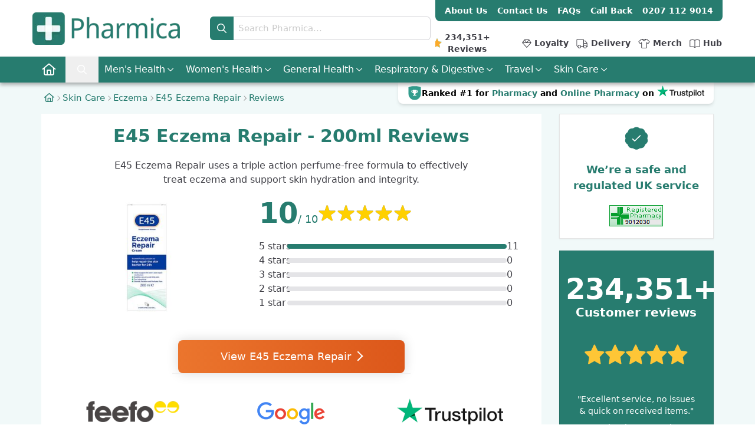

--- FILE ---
content_type: text/html; charset=utf-8
request_url: https://www.pharmica.co.uk/skincare/eczema/e45-eczema-repair/reviews
body_size: 89377
content:

<!DOCTYPE html>
<html lang=en-gb>
<head itemscope="" itemtype="https://schema.org/WebSite"><title>
E45 Eczema Repair - 200ml Reviews - Pharmica
</title><meta name=viewport content="width=device-width, initial-scale=1.0 maximum-scale=10.0"/>
<meta http-equiv=Content-Type content="text/html; charset=utf-8"/><meta name=revisit-after content="7 days"/>
<meta name=author content=www.pharmica.co.uk /><meta name=copyright content="Pharmica Ltd"/><meta name=rating content=GENERAL /><meta property=og:locale content=en_GB /><meta name=mobile-web-app-capable content=yes /><link rel=search type="application/opensearchdescription+xml" href="https://www.pharmica.co.uk/opensearch.xml" title="Pharmica Search"/><link rel="shortcut icon" href="/app_images/logos/favicon.ico"/><link rel=icon sizes=192x192 href="/app_images/anton/touch/xandroid-chrome-192x192.png.pagespeed.ic.YgZ3Rwrl4K.png"/><link rel=icon type="image/png" href="/app_images/anton/touch/xfavicon-16x16.png.pagespeed.ic.fHJqECa5Mf.png" sizes=16x16 /><link rel=icon type="image/png" href="/app_images/anton/touch/xfavicon-32x32.png.pagespeed.ic.0jeMPT38_r.png" sizes=32x32 /><link rel=icon type="image/png" href="/app_images/anton/touch/xandroid-chrome-192x192.png.pagespeed.ic.YgZ3Rwrl4K.png" sizes=192x192 /><link rel=icon type="image/png" href="/app_images/anton/touch/xandroid-chrome-512x512.png.pagespeed.ic.XXgkc7qtvA.png" sizes=512x512 /><meta name=apple-mobile-web-app-capable content=yes /><meta name=apple-mobile-web-app-status-bar-style content=black-translucent /><meta name=apple-mobile-web-app-title content="Pharmica - UK Online Pharmacy"/><meta name=msapplication-square70x70logo content="/app_images/anton/touch/smalltile.png"/><meta name=msapplication-square150x150logo content="/app_images/anton/touch/mediumtile.png"/><meta name=msapplication-square310x310logo content="/app_images/anton/touch/largetile.png"/><meta name=msapplication-TileImage content="/app_images/anton/touch/apple-touch-icon.png"/><meta name=msapplication-TileColor content="#329D8D"/><meta name=theme-color content="#277C6F"/><link rel=preload href="/plugins/fa/webfonts/fa-brands-400.woff2" as=font type="font/woff2" crossorigin=anonymous /><link rel=preload href="/plugins/fa/webfonts/fa-regular-400.woff2" as=font type="font/woff2" crossorigin=anonymous /><link rel=stylesheet href="/css/min/pharm.min.css?ver=i129"/>
<style>:target{scroll-margin-top:55px}@media (min-width:768px){:target{scroll-margin-top:63px}}</style>
<link rel=canonical href="https://www.pharmica.co.uk/skincare/eczema/e45-eczema-repair/reviews"/>
<link rel=next href="/skincare/eczema/e45-eczema-repair/reviews?page=2"/>
<link rel=stylesheet href="/css/min/reviews.min.css"/>
<script src="/js/components/carousel.min.js.pagespeed.ce.krf2UNeRbf.js"></script>
<script src="/js/forms/reviews.min.js,qver=1.2.pagespeed.ce.rXZDONPrVX.js" defer></script>
<meta http-equiv=title content="E45 Eczema Repair - 200ml Reviews - Pharmica"/><meta itemprop=name content=Pharmica /><meta property=og:title content="E45 Eczema Repair - 200ml Reviews - Pharmica"/><meta property=og:site_name content=Pharmica /><meta name=description content="Read independent and genuine Pharmica customer reviews for E45 Eczema Repair - 200ml from Feefo, Trustpilot and Google."/><meta property=og:description content="Read independent and genuine Pharmica customer reviews for E45 Eczema Repair - 200ml from Feefo, Trustpilot and Google."/><meta property=og:image content="https://www.pharmica.co.uk/skincare/eczema/e45-eczema-repair/e45-eczema-repair-x-36302.jpg"/><meta property=og:url content="https://www.pharmica.co.uk/skincare/eczema/e45-eczema-repair/reviews"/><meta name=robots content="index,follow"/><link rel=dns-prefetch href="//images.dmca.com"><link rel=dns-prefetch href="//www.googletagmanager.com"></head>
<body class="header-fixed bootstrap-override">
<form method=post action=reviews id=form1>
<div class=aspNetHidden>
<input type=hidden name=__EVENTTARGET id=__EVENTTARGET value=""/>
<input type=hidden name=__EVENTARGUMENT id=__EVENTARGUMENT value=""/>
<input type=hidden name=__VIEWSTATE id=__VIEWSTATE value="CrU/Xp92FqqMa+VgF7sC5bd6XwQdrv0o3MyTnm1luePrLX5YV/2dpFc3aZiWSCoxZcib77clEWLAI5dDJK8e+WYYiYMXlx/8a22tUwbXOUW8+/IWf6goYxm/oQQefVReRXec1OvdPct+3hEJwAPswIKdAZ8I3D9T7rcVYQb5ifhL83uH3CJV/A3HCkFjm4AXH3ZPYicD++txfGcoec2kHT29sSqIu+ytkgpjjBCTU5vAIzW/mHpmHJ61C7pffpyJltuTu806j00tT8ASAzqjCKhFeqDaPWbUmIAxn1gWhLSB3bbU7gBjGmt4yTYjsoOKodCU1rl9WllVZy0lTDeUIyrDAZL+n6sVaKgmJ63XyQiPmR+4Ob8j6WLdm8sIDgxJ/hYcMgVcDRYRjAcl4XCglWYamDG62WDO9N0zLkDpJw/4Wn4xexgFiBHsA5j/JorhN6gsbhPfIbS56iJYCuGsi04gW393q2TWn28njQNCji7LyvVbfE7VYH19zB7H5+rW1zt4Hm+WtlvINM/8ejkBj2N/CUkge/jAmSSFHRoL5tck0CtLmur2b4gTrwFGVEur5OoKmmbfQoW2hiSy0gulXRAnycPABNyk5t0TbPdANPzMCG2gH1E2xU6oKzcLTqfyv5usOOQsJbEwzRemGW/cKPrkq1vrUQe4rHE87WKBmRddCQRd8po40jGkG/tWt8m+URhs8iL/FUz5WNAVIZ/OW7WmSRJbW9ndHTQ/bsoeV0Rb0177hDGfJ5rly6dKqBK+QVOisjVp7VI3bxWHcTvM0SStXfm9wGR+08GFsAmrospgt63d4l4m69LYX485bm0D9slF5o7+RMvNbungkF/z1y57iCOzhANyA0/1wnhAUqiPm8MImvOrjHfnfnmPPM0tEGATEVUv6HAHSNhSU6gwUN/sNHWqJui6Z4WlTwMaznnqnZbJuWtZyt30RqYiF/VzW2e8rpq8mliEsETGI1+Z/mdAXA/21fxrioSuIWhuGeG0bQTWNvRBMEyF4QG3MMsWyy47XCXR3Ozlt/8Evi08qaXLcWTJDBXZTRNp4c+UBDwqho15JCIPbaTJgoMRpB/I647vQzO8KRqxD4C/[base64]/DdsDm42PvDT1xG+vfFakG57KipEgReOrpmk/MAFXmNimFIMAQxzd94g0R8LtBLRyryzWypd1Hgzz9BiaKPhU2ghBcTsv+atRKjAwiCJAU07YDwrrYrK2rdiV0Xfy6B2KKCcFhm73kj8vn1e9NYxnp4UhFDluXPOQNOxi1b4upXl35oCbX1Ndl1mtFSssW8v4RO8w8v4fZLN2ac1O3qGgaLHlijLjdvudntLeeknh/ltpoqL9Y7bludy+h1Jqg9G3k/UZr1mXerGXbhBzjuRDNYdlmjkcoTiJ0Swyree4Yg3xa4B3utlPCmWVwD0z+2kz9D8fTBaYT5+VelMCNKl7D9zgwtG0IWCwlU7g0KCc2tEywCvbkL9O+K5MYCm6o/VnzlI1oG+gLdOabEQbmuuDhrYBkxcj4SKIs7+Vf1/z17jbZCIRb6M/Pbx4g91oEGZBSLgoy7swbKLcOp1OkDsVuW7h73yQQuse6zaER4UlGdiIjaTecCH929euKYxXWor7YfVgJ98DsPid0Z3YMfWWiemVDR4Vk4DhKJDYE4EVRQ4xaZV/sPRkOYVDwXeTtIG7I1LYfDAklRWcfnYhTX4OEE4GfTXa9ukqzHB3LVXVVu7O6rtNM5fcp88dW0TDJev0+3hOnNYCpUkegpa8aXCJjjCyoGGZ09Isi4AF/dYLNwXpOHCs+N3uNfSHj5Q+enlzX4LhilSExmsDm9DO0fiUFCN2igCyHYOBWzlOX6iq9H8iywznUDJZCBCCHrLJBomI3K/WPmujbQoD6AlNJOZWsEooR5b8079XJZ2i590JBIWEt7wbB6GwvcGFp9zCZzLoGdMdXxjQMcusaXt+F8Ul5c2/SW6rHVn+Z9DOl3e3nPCP7+dKkfRXNCmmCxg7WUQ0FkhrNZgw5MFp8LzJbT54Isw/H0fBdiNBSBOXpuDtXSfCdgFSIctLHll+bul9jhjfgiKROPv/iwFpGVi1G8MJZcvDXt1ylCRyMalvIssVEDkpY35l0EhsxSLwR7bn4bkQJrpyEH/izalB98tK//BXQ/pSB0SU0NBpJB0zDlZJIzJXOADwqBV9ZUtBnIxeKfjl3+SpFErf2fgiLjF74dskrVzC+knJLl8VQ/RKu/LUzMkTZVnkGcJHVKMxNrsNL0aqTJq53wwUm7eXpNWjCIxuC/yqvA6FINXxbWPXrtDO6aFCtKyAyqF0N28TkJnBKx8uoO8vyzbbXMSsXnuev4eoiZcbo+dDiGJB5G0dsEjzsOmDvQDK/9IfrFIYNqE46nuxZ+v4l2/L3gBnBvjY/Ho+GzEF22i3eSpUvYGUFGkm8V3wGmi8svuU3uIums4j6FGGjxCI5okyjSrrZuU3VtDZOzOSEM6VdJkD2abhsi2Lii5f2XClBV0sOjHmf0cQCFvxUStpXZdd4tH9FBrjYHL63LnJsQiv0n7EaS57sxi1q39kEwWIe6zhrzFlB7U/nHbmIwoYcY6uqzrHlhNb58Gcgz4KDfS1VBDA/NVvwsrIaPVbf+wV6h2SgahNqpP5XDaaqetmdWod1DPFzK3u8XkU0cMISvnaRlTI1/6GmTNkYjgaPooThC306nJvHYN3qJ7IgVdtYUJKg4N5OCvP9rTCg2S62zHDq6j2oeia8R2068qTr+rhXSVasS0vGShAWE21LMWDoDJQe3cJBWj9EXqv/alDqDxCqaqvtNCV4RdAwJUj6+lfJ4OO7GFVnl+YMKwt9gzVXPZFSd9ZPrTenzf6IQyhLMoTYrZCambXpzTSG1ytfsq2JOvvS4ofwoEBUsG4A8cupOWTWwYllw2PtkNRSp4WdDnptHW77J5oyO2XBoi/6YNhHYtPExgsJjh8Ina9XZHXw80h6anqtuK3bSuI0HZDHJFtzTndDrlxrLDYsmpIOVIxUrgirmovml0SGoypus9vZZqMZMwnZafJFKxAUOMA+mE6A+xnP8eL0AdyBwJS3BNXJtVJJF87gFsAJPw4yJyu9j46j6MfvxEC/BMFvLPTIDsyBj0q6oIzDjWCQY66yAuXmZ0gS0+f8bAu1zuqX5Uxh+RKJJNlAN3sfynSKsONhW8BSfu8hnE+gRkNHkWM6STnZTieVXakAw5W2G6AhA6N/[base64]/kax/eycY0WlR7BGgdq57nBJg9U3hWH/ebIPhNHMxg96Sk9qdSIlk4ewoe3O0c3IvgPMzkmASDYHKX/nkGW6TUeZ4y10bbixU190Vct4cBZD2MCM0AP2SXggEHWRQQ//VridErt5b4HQ4efe05xmgloV3xZG1Iknm+eHJzUMmcM2OuwSJ0NbZ5HKlaymK9l/BIkt1j5aCOylOSannAclqnRTGFX058d7r5lybPOGLCWO0JmjwxAVuAvl0FybmU1xuNw5VF2ch1ShtONCqnBWWZRigeI6IvxN9KdPBvlpR4WFVxHsyudeZH0xc0jBQ1r0ONEq3MGrd1l88Sm9hNc8gadHk26+mhzjvhcT+bP+xSz/wJZQI2Pks2EA1qUs1ixCkSIH/Ek0pIaGrGMOchsakpQdpG+4MuL8/bj0NbBp6R3kUiHTbPqByD6sUVEoxtV9mvsiUrHasal6cQ2X1PehAyrzo6kSdyaKE6np9slW/7qavX0oPNSKWWPGsYUICPpN5zGWpEeKztWUm2OzA5GEJcPkVMuo4CVDAPcdAwTRghSJLRoktAeIQNCIUes7+DHPgjz5iuabrbk3wJ/Bh3YfBKwTgh7DUTQOIB+6dKD7QRR9OiDLpCmcip1yA96aCdTFtCuAQLz/DQbSFvgtluPOOoSthUSWUGtHokud0h/AotyidnTWBNcwu3zY5b4MGr7zmX3onk/+fegGBey/1kAEbnVjx7Tpr5aHyiZIPKGFmNimpZsHidUIDaBM3J4J6HVaOz0fG/vVs0Dp5eECAwJj71BExdDz83Z+jdvmHmGrvrL/cKxt54BuLdWfItMqKSruzSjC+CBMsHtHWYLM1TrlsW14CMtLrMtnmTfkQjpNfOSEiG/yKHsKWc4B75u6jU8TQ8SrazW55NurFH/TaIIDcgF2OOw316WxhZkCBPaCnGEdzXdv00GEm3EvU7m+2Q5jJcbapcYqLK2QEXUiqtBuo/UvMqAthi/0RjefG6xUQlqr4pn2wqT0+ExKPmWLHUzophbYfFT2KKR8y7+o43xrfE2uJHuB2Vhpc6M2IbqdGISpWmAMCnLjaDWVpeNkRcoFGMwgIqfqDbkQlhx/VayjA5mfPKm1Bo4vhW+F5tFR2eI71G69y98O/twDWDoswLjYikanV9vKpzTWLIOwLNjENdRzbsxnRcIZRWBbSwD/S3Uc78MyQNv8iUHpZn5KCGEFYtCDFMZ/06KMMavPbtAfGX/K96PW33IOA71+/+JQkWFV13FbbwHkCrRAUlEcMAfsib7QVMGMr/E/fEXHQvBywedwKHo5bU9KCP3vS6jAIgcP+v+hQxnAr6p5Xs7Fv74pIWHb0P+HB8DZw2IjCjULM709sXLWZNqxO4tj2DdHqT/t0L1NmFsegJs6EO7R91eZxprz1BWP3EPoWCLaNcXRv7l/zGg632R+WV1a+TdLfw8lJeYeLUoz6992V1zHuOc9SaJvrAzXZPSUlO5Igvhf9j1/vRdsLzDmPXEXWGevQKL9KPxvwB1ya6tuH+vcVggCZDKRgXvo5epoQEcR6n+PvIGtL0jIxR/kk17YhyKW5JyfmYmTHtg2it/5Lfj/CbzIT7kI2QqD4dHclpb2C8YGyakFvHgVDsurlGptfwXxEFgAUzj+K5JX/Req/DBl/Pt3uDS03ndEuBgD63HtpcYjyNW3W9p6zc9jTR4yWhLRNe2SPWIK7iuTM7BzSW41ELfeEiwWT6OAwcf27/QE/[base64]/0gWMcx4mEEuM3d19nPUJH6kpomWdC+KTRh1979+jY+QAxKUj3+fWAw3i/ijtIUJtoV4sR27KxHgmO4wX/86PMHlAilIPjJB1RvyS+XS/Qy9emVq/[base64]/jG+2ZcDNfNHKyRjknRM5c/OQD7jY6il3FMI/MCg97VbWuVUEVoBf277ziMihfJemBfh/gzqoneYeC8AZ2I0wtenCLpxEGRTJGZSkOXoOILkXioCSTLeWEdaLkPo2cMz+gAH9c9T3sixMmyU/XTiI2lJ/GRVG1OSoHYCJeJmcaMxu8zGPCcs4apxhHcdvOLsqbOMC6JhjuQYIa6FyWimMo1YcXQLJqbH0wZeDxMkyVsgLcTxvIQGNgppvJjfEnIIZRWCaLnhCRi7NJ2W69x0oofp4gNOOXjy/Hsnz46fpE/MuSfRTo/ghNYOsr7i0IbBkA6VMh9x7zyD1Bl6IhKtNzPio/RMH9b/Z2u3WuoFKJYlzg6irTU551aXN6glgrxwRIE+pt9M5jPXP+S9bat3N6pHnclnwIFS5aD066CZ/I0252YiZJeoF8y7uzGOHCDHp4rAVPOeXQpYrPHslcOH0mTd5qbXiJiXToCzlZw/t4mI8sKmA9ULkMwDF8gOhFsvfw3X9Dhv9jS4N4ToPknLCBDRuHqYbCkLnPUVSVky4byzFRgH+8mau1wJVDNVof8PSBwJe+pAhQ8bRmSIGywmL2JISXLSiP0S+tYSIN/46izwngGN6ISZVBmTq1XkTglxg4FTJFTamTWvmbC71LIjPTYNTf1/9IWaBftd7HsRl3Mm00d5IRkbDPObmy+kA4/WA2DYjctmqjk93Drvw9Djt8Uokx4L5Fmetvha8qGtfC9sUDOj8rHKfuoOvuMkk01ElAGyEQOs9EYJ4G0g4fv1fvf5Yl880fYswL7N9wCNgb+V9a3oDGyc59fSfNqsuEn/iBIzOAQcrsfBc7OOoQfl3uQh+GUgu+D8qCrxL7I6PdRqjcbumRuCdZUdlMUg0Y7Hrlomyeuwpy8HWfuWVh4m2ImKp4+RQuYCjrFDZcecyaeAfy5BtEvFJeIyG54iPi5hWHk/DWnKQxS+a/NKIqOlAWMtNP/X5RwTcDE2nl7dVQ+rT86KM9MzlZwxyTEMdzZQnKXR1lLgDz0l1s2AOuTX5xifzr58hCVUg8fHYjjoC8yEPbcdo2cJBkURkOao8Y7Ko5MWvPJc6MZbfApQ5DFvFgeTBgX/HRcTps26B/M/ZKDYjLTzmc1Zi0korAK3qRCghUO8Rc+UEiftY5ydFJrBp0ITbOkYdVNLK4NS9cwPkRB1IW2imRlKMSp6WGKUy8c6CjQs3uY48kIWd1ez+/gLIB1X55CHf1hb91vOQXwI5WPJhi7Jd3kHT7ZJLTfiKHfMNVpbGvrk/vuPkB2fHlPfvFcEb/D8TXmaosNp5w4jWgdOzpBYtqjCAMDV+SytWRq6JO49S9MQSiFK61bj+VfX+CwKV8RezLvCus98iOmoSFY4dl4emdFBYVfhgsyoo1mQse4Pwa93GjpbeyAS7l1f0G+3LLs+8o9bNOS8OCwAn/EtLMW1TO5YOHpczVsdLgVPmzkQoLNNPbL9dzP82PyijVVM2RnPAiu1oO+70ZS5+vwEFOqfWSHx8WSD99MWlsOX8HIOttQtWt42kB0FgT7kpm0mx9OmlzDDB0JXjcPUz13uuUhkuaTVVDXqhayrdRlGqFgPm7UcfrVaUt1F4Z1ab/[base64]/8j9M6wlDiP0Y5kyPQpKN9rupj8gPuU+GwMhhMrZ8hC2ui0KAR+bBzESCDTX3LnsMPKmXs2HxWlQFv3uWR57DFpeux8XYtynFUSi+rOXa6LTVd9GbgliRoL0AjysnNYkL6838wP9o7keQZW74peCKxxghdWrb6QA6fKOI5wWHg/KAQhafpfXLdOjQdILzNFAy1WP3KkXODOHFPb44XPJErecCyuH92ua0Jm7tq9mmPQw0l1KAbMeF5qnmC0+aCjD4lWFTt0VVLgAA8cbGZHVP+2NCZoCTNgO+cOiWw/PkG+9rUV+7mDkNyYP/gtzB/[base64]/fcHE2s4vnbmVOyKxr04RZvk2rFKO93R0+EFaWKNnSSAtVyhGwuGvagc1PMNU0wydei0y8fnHehRfx00F4ckGqG/v3XNpHQUEZnaagp8MqipQFVIK66t2Yt+tiNGLLkVXebiX6gJy/MjWFLnf/DLrW4VAZLSRvNmWLsYKJIWZJYJDKs64KKJBqLzWrli2QvznbK6TPIrkeJG5fgVi2zDbl/SY3WayEpBEtIJZpV5INeRrT3K+hrDyG1hiooxKUZ5s9c5GiAl5fnUvU1iaB1+rCKjhSQ+mfv2Q/AYjP/JijO2eOejuUgLxVpMvCbz++6a0px+pTbdRPl+eBQJFc6jobyq5lAJPeAhq7Xm7t7uFD2wuHHYOAW7I1cBey2QwqqJcYxDhuQS/F8GHJKcI3y5AGOt2oGeqki+zlMrzqLj938BaX2aYDoX2qojxoX0prkttc2bIXfT2UC+8JoCqvcmuYEvYMN07phinbLXD/X8K+laDtS+XJvdLhus5wXCZjP24bYcB+1XbVOGguPnjyJauppZOcicvM+sF01UIuJS9NuQVi8mE0MfNs3fVMRg7dsvKrtzcNmxaH9+iWgP7H4mTvLwMexcMTyts8JQg4xCPxlfbZQtU6SuFoJ/oOPbZ+54CLdcH0Ry1r2x5T1VjTLRcJ+oZOiOKqTbJIHZxzIu43lUw/[base64]/iTCRXOllsSbfVdCNnN4brpS8Y06IY17OyYs8iIjAsY5hICvApuNS4dJdFYlJqQOp76ZE833+F0/KH3d3Oa7rQTxsF/LwoOyq6aumU3raaZ+eIc2LRST6dMuPdhL+m/rMGNzhAxA1pytFRfSHT31dMt3t0Ltm5V/HmRg2UqxIsUS5y9CfxkwEh17pbcqthG1lx6ZV3UckKoM1l5AtdaLMvdYTWO/igW3I5yXKpChuuok86yOk6kmKQcpvTAfLZVUNMVCQ3nvegUHXxnMQ1pzIQ1fZ7qatI4VnrUBryowWCg5d1702Tit55nj5stP39BaRd6vPpsBf6o0ZMF8JMiMfnrRW0USSsgpo7z54z2Qd/TP4hTs7Vw4MZlbEuVBvVaxKO8HHqqL7sRlI0grk/emfh2dm7uH1grDrQXASiuEdWduBE3GKPhtjY1Hua4EeJFgBkjKaXmnrQsGMqarH0yqn6kbtw5qhzjZ87HXUVC9PyQQg1JK5joq+2vk4Paya+OpiWWX43Os7eIybJ6+W2b4DpPa20lCjT+fTq2ENMWeUcXqHKxiNTsThuALo9m8RrLFWglSld53Op1/bRgAdjAgo+qcjE4jVqjyRKLclMEJ9OuEy0cXbf83AbGq1nyMYE9htrpCIDGkIDT18meHxBxruorEXlePnWfKgB4jl2QFCt3CGofuGaTyOaZjvC2Z41ejCTvwMyiSKX0Lz1jt9OzGJYrd792FXgzDfza4Hl1UtyqdTgA9iOP7JeCYkxru1/M94JEXDrtVHkQbEZZ+pHQdnr61lhLHMOi7kQudN+zj4hmuz6zdlkU+5D3N96Ewimf9X6t5Igsnyu6YHmWiIeffvp25a+Ys5cQKvsmbzPYlmpUQUxxmMP48GxCulx4Fn/Fw9NQLmNw1lL0LgVU72FGNYfGUAATBBq8LEhypFyLQiqept/WD8Lk/sNibFFiHOy6WWq1Cor/vqWbH/vaeLQpXpmcWEJmj51U2sPeXTbgDI4EWUMTG+uaTxIRhLqzzhhPJNWoc/m89i3vHqNgW1llI5SC+dIyLY5R/P4GWKvrr/[base64]/K4E7XvOWwPs+6vu3Wt3HB9+4dSspKaoDtPEz1UFEE0LdmTCqOLnTU80GzyiuD2rgBILMx4M5ikTey1urFRIWRRlqcnQ+pmBCnraCkYUMiVw+NnxmvbO0oC+tHwp8AOl1+qOR07utO1XmtavUvW3O7OWr1agtowgVqIfuf2huSFGrZDwb3cV8t6XCywNmsoqG+Y/RzVUC0a9HBQw0U46lWNqim79areASs8xLrDZdaMokyo5tNlKoF18PA0Nw8UNlX/pS1J2FFrFHAESDU0y0isB7HWeiEsX1Nu1hLhQPRF5MbgMSFFAV+WlodlsLBhGk8hVDUuiIU4/7n4JFAe3qZ2nBu2kdocZ3WSneYOry5NhJlM8C/zLZhOdYz7RiQ8qwmIDil6c5J824Fh6xIzho3PkbbL41MOjZfHEzhqf1Y8/cQtRjZkYzX0c3CoPbl6GH2B2c4qzdWN/9Y9mQBh6Ncfwkn+3vMsKDRtGgebRJlG7FDRox/rf2ZHAtJbpoKZcu0gHaz/NwILSpKUMCs1NK5hvp2Bw9vkVVmzA0YGd5Okp+HR3nglR6+KOb2xDpp4Gly70BN0xgu7wrHkBnlu66zPCgCfnEZZ8OGDxfKBjDI3Yguk1sonsX4p+gYOg6KSa3IJ4IKch05L1HXJBEQUWXdibpIq2QU46cuwHFMq+jR2p8rNSsmRK/YuTdsRMVrTK5U/[base64]/[base64]/hWGh/CM1mSjRw6PZch9fizmJdYFFRm41MREH8Pf7LAOuEoh896GR4YnTmBevklMK4oK0Uatxj/AWPIhcP5hcYfmX1jD/1NtEZ3jbWRxb4Mn7XqKSUhJmmDVKXmJafQUKKfW78W+FOFWvPY3DK4uteXsfrd4a6LGSH49M3MTomUpLlG/+2un7oKup1pHglV1v5feE3jkcYlZFgSNEmWWKrMNp5tSlh4oh7WIca/UUzGRO15986imQweEv4glOqMEoa1gvvXX4Pu87B3Fxy/YYLme80lZ6pYpX1Ow3hbpKWFX652b6x5/0b/vdnxVAJW/Z8OrGlN0eZ0ZSdMOKg0vbe95IaSA57x4Q+f5yo0J0j5/MXnGb7kPGG/DblPnTdrCkLBcNCFy/i2lDef9DPwk2ErjSueMh98PO2ScRZHiDh7nLvzNWC8hoj3L0U41kGKu3eKibiPJBfyLQhPBaTlPmH4VM322tnuROur182299BiqTjZYQRFPBsEP9qbd1nw0z8L1Ief4kjnGUAk31Z2tiNU/vBdsKhfJiHt6Fd4ZZ2EmWernneowvKxJygnY0b/bKkknVtN1yd4WQUQL/nR0k55KfOnvAuNFXoBe0DclUDNQDF8DRrL2O7XEfzOjvAg0osbWqTLmXqW64Hr4nvUZKYhqKxrFP/ZNPF8hWtXYPdBfCiOkBxzr1kEIlTjm/26Z+kAgZwNwnrFXinUevRJTSeBRyd8i0cHp66ShsKtaCTsEjThYWARS4pQoLpXnsL37EYHkSWnLlmxMfaSEqZzjB/P+RJ1RrUr0oF6GIB8jeIGHF0nBTpvS82clDmhJMfslc2+agBwmbAbgM4tLYfduoTBlBuxVajfhmEvzABg+pIxyeXAK/un2G5+77+Z3HEW8tnwe8oLo6egFfk26MeMhJuTkGuu8SzNXB3Znf8zK28w9CbajcQeyCEKqs/5Hs2hgVTCIL3+BSxMMhguXV10C9OUbufKi/CQwtXfD9IIGu2bIVfZN08zoRqPI5E3UcLcoygDnptRg7F4KDctaZj3btvTAq/RU4jYjSJjcfqWMfJyaqIcGLRwSlQWDz3e3sEwBNf8bQhU2xc5GN0+5sCGrdwJlLuS8+IsNfQ6+nK3ifTcfPNtUzTuLlwhyrhLfTpnQmTqwbwQvFfaQm+qMxheKP8bak7VRTG32YigR0tyw1SashIAwtNiq+bRnCEc7MrMhQ54ulRekiRkK8pSoTIVUO/gH4fSsMxfw2jeCDtFksZSmXyltUAs5fWsGL8BjCuGOsZTOrcnqCX0KyRPCrgpaOZYA34hmg60QpTmovnIl03k/fUaspdD2b3LGhghWtULcEWvUQq+hmNanixQfC71kod4nv/vlRG3Z76g+pE22EQpHgMXNxeUBqGSO28SL8Dd4MnM9S4Zau+bpsikmPUo+646BPXurr2kTEI+zmgBVZT0P1W0rK1gzca1wwIB/76xeR4NBEPKnDoVHAsOEbUZvqwlOQHaypdSfmI/ZrqPnUa3L1V8mBs21+U/DM5QQEo0uRZYcy6vc+PTJ4k4cDwT5g48ptY5TWTKHme5TyAxVu5VVV/zXF1xGN+7Mw+y7wOnclJE/DTGxLYn/nYBLsZbFR7XXkrjPosXgceHHFklsItn1nSKpCzQ0pos6MTVMc/3N56X3Kp9GHjvTmnzmmeQ1VorhfDR6gmQhkid7fvYfBVRGuuS1alhLRUlQEZTvo45dSGBQZxkqhImgJsQKZgC6VuXCk4D8CeqQH3CVRnEBWVhwuDPVX9j+qu5moue8VTCImBKKERig6iucD6PXdZxYm6iPcqluFWm9yozyqETmaQuToxj2GUIq1rQj/m8wg/KiRkLi8SgJFYZN/rNRNRqmsJ+YOpkBQVGZyk6VRLNU/iZ85x0ZK3DeyCs7uYZjyk65VeQh93xYatnoHD8i/qNuEOZY9oVYgklRBKzT1W0OVtXxi29HJ7V2rvI1k6k8WJ9NmOJblens0dwBneGdZH4nNWTL/+qQLBVyqK8ebR/dNXsXd6BFSDJ/zBQXDF0Hb3uj0S2msJ2QRx6UuegT6HO6fo5U1luEknORvwA0v/+AzBAmqBPh9GoOtqx5Q9LxvFkt+0WgztzdjYTd3MRlfPcs7wJ1lHmTfMdDMY0NQJ3P8CO2nTqylOLKggHoQkPw2QFg5SkqESH8UMCCl35gVlFPLF/un0gGSn0fiY87lD+2gym2yZ8XPPl6AsFMYocnmLWKSkzb9IKr3QdWxBBnw9UPeR2t6n7RNLjnhmDoPtMNyEZ6GFSSi8rgw0jZYJ+EwJ7BnLHZOkMo9Cz0oCSDJ5xzOBDYXp2L6dEkkghNxKZMjSS5cF0CUR33qeWVJWw4ohNKA/y5OUzbVT7p1pNV9LBGutjatm6wa9gEnkyNU3o8MaIz4pwifzQ4Ovmlos/301F2+2UPh1O9n53oYSVphjwBEp13Bh3pm1U5Bo4+vjMjpd6itW6tDZAGLbNF7PRn+eI3KPKMKTJri7eYZ7Zplk26xfwPA0agtTSXw9sDVzFji7PkUL4eByOMR5hP+VcN9wOGkvbRAyg+fDo11HN9VjG7fa6erFYxuQoer2OIo2Brb/2BATl/JWAVP4VyBOLKMDts3k7qQAGwxKnrcpP5mdxG91VtHwsbFZwds+gnB6p8m7TRqb3/MKKZFNxktRpik9YA8GS78mjr9UAG03/LeFMZg1ipr4ZpnTuWuJIkJu+d7AP8DebRJbPrZ/IUA01b8ogsAjjVUX/hF/msDDaYKruyAZRASuiCz+Pcv5X5w5s6l7Z2M2sEVW4QysJSvdCHa9KPQFNoW/dtD/cHGOS4Ro5ddOXtR4eg1AqqKU7orgQmMpzpQ2y1NMPDYnFqBSexAwIzNmCAnI2EIWdCsKZGlnw9F/tMKrSf4wwjS8ngn3hSa/QL9KpFhd18UwGx6DDZUuMSF3a7rcM9hv9lSYRGYUdoo9c1GIi+tgxcmWg1ovsypLgHLkqHj/bZHSQJE8y6DQ3ZarUF1m6kFZEVH6FHrvdyWVGPT/8wU7m+xzUHnBJMXhlU5pYERp3eQ0fHN8icGxhQnDzdK4FCGAmpPAjSe/0Jq/TQlXftMXt1QLH5E22E2re9stm83SB0GcQ785S30FIUnIKZSGf0OowG79Badl55Rri+k4g/eX3agP993oajcd0hiMSep2hRTsv+7n7jdCDigtsMdWRRXhWoGWkcpLlI07I/Ji4Tt5+xWBkLyznkge1PSulcmQcygsvqrxQb5a7CLPPkuldvFUGVQZggX24NGBodEE56+AWU8f0QFLKT3+NaO151fdmsodrgeAZT6ig/43Ye0j2TKVVHygCDpw6Cp7yr4Hoj+TnL12L/hpEY1D8BB6TH1Xs4ZU1+FdtJn+gr18yW7pllV8Xm9njdNG0ORgeWduYXjxvIVhXOK0z5K6ST0jfroPp6329UcQsJYTR2FMmpWDl8yzVNx8znzNXW8alDtsmBlwhnVsM2ygJKT2BdWTGePIUpNZr4WrbbY9UXA5F/IfIfOtjlEWtgOZvxM2ctI/Mrui4CU7haz+vs/YEIoVvzhnlwsVl89UUj2PWQx/oEMkFAz1YMNbDx6ETMkdpe5PTc2lqhmIsRcBov97Rw7OfFwJxBNPCtODa8J1ibP0uN+n+GiSIEhcshCs3ZAHXbwOIdy/IipfuE04l5gKlWbDq/C4k5GnP/MsQ989OKSM6fd/B+ZlSb4h5eJivYb6gn80JiVLjM2wFMW7DxHbHJKp0r2K+VbrZsMlrUNXB1jo1Mb6CVsL+03O+VecM7AJzLpMpv1Kyr3RYkvwjdi13Yt7imwXNxwI9tk58HMReM6dAdzEmU7gP1JJ9tAlzTQBvMERF93xtiOSW4JVM2/iLicOn5nKbAip4qoGVlaaBKAJ3Es9+qfeQH9992rYzQdRVJn0cY7wFtCA1LVvRVlnRZtEruyjLH3MuKe8g98/BaMfyU+dd1l37LlhWR1k1oNiIx3MvGX5mZ/W5+w1JBNLJLNC2IWfjlsuOyffFpUsuyqH8w0nxR5/1Hr9FP6WlSVGRlQ31aGkG+6vnAFDSIlNOxsh2bNWNQS2dwleexai/7bWo55Z3E9WM2NkZ810IKUg3qCAo8eC/YNdizO+/0ckjTQqy9SIE4yTMkpsftWLC8OOEqKdUKo4Q1eagx81REIDMyjReVrgDS9+Egy3541JOieD1lriM5UU/08Nr66KL0zEJKJNwKd+IvR8vnBfzfcRBq+ojkBmk3A2rn8pJk23XtVEJ7K+t4kVvE08JQV6rEuj992shq1Uf1CxZKG9Ldp47BCoOq9qLr0EZeqpDUvHuqMpYslQ04mFC2CiQ5v0iEUY/0dBbqCXXEdo1xyepXk/L1FrHMiSA4zmjTdT4PZQGfUMNrqHSGil3eZy6VeAX7mC23xzjNldWp3oeImCw6qEu0VTuNHGJ9AVmT3tgHWqcf5hM6ejBXEoYM3myUY6AhCk8BIwk5yaosqPmcXfPLD/4IgMVkqy1FsxyQKIZ5h2UGQDwg4RmbsI9hO2Bs58l7JV7NgwOhvkdAP/l+DupuEicb7d/vzrE9GdzDJ8u4iYAxRxnWo/KMIR3Jk9V9grzQ7eWY32fbZe2+oDLjjmEyeputHDroFMGnBFWTHvDnzsxVrPCXY2ZkxvZRsOSY69qtZOp3VMUd5nUN23wyRCygfFt7dGHvBiQ6+BVlYELUsYe+Jw9Awd6D1C25s8XxCUZkLSl0WaMYbSFFyhL5uzj1YmqZY+meJ567tYGGfwxPFG+trCvWx78LaEcR/e/o9VTuy+mOkGg+4BpG4d63dK/XS4Zx4G33BTeWKgOyFtH38hbG2N7+M77SUKK5E2b3PZpInhB2kcSrO6gxNf9W6mMH6Wxrz0QO4RImuYlYepsyn9slfT8q/HDzmwW5kIoFcVPTduzrsiP0TGTdXiujuPSj5GaWpQeRXv24kkmNjTRp7UrrJySIyFJph1EJKKpnp6gBvLrrB8EGxDecIf53QeTGtbvJEsPbW/RKILexJ0d6WmCI9sXs2KkOoOKr97fr5GWzLh+cCCgquH+4jznUnoMb0X1P0tKp98P2cRLcu1Q+6WcTjbFNqlj1O1vlpAL+DUvhNyRPzFLcJWJ1S9Jg2bqyL5UykoP9x66R2aH0JC076YFY0WIAJxUuCIZZBKPhIqeuqOPvk6/Yec+azgSEt1234E0UVvC1HDwRLKXjCe52TI7nsBMqenOxe8LyPpDxDuN748FJx8//PPE1FwQL/8KpWJ2o/zwXOuaQVYJTDqP02ZTE9wGqxqbi2jsNTnwFuGf179e9E6eL5uOyG7ICfYyfjUGcZKXPF2yqn7YvuI3O+QLfvPUgBPsutvlwjCTW+WkFSgpIe6wkMvnn1II0g0Dk/NdpUAg8+i8O3xmvORNmJl+x7eb1PXLgHx8uYNKWl4aKIbGmrm3WajMKUiH88yKigoiFb139uavreqXvv3pHV6EZjqYtXfOs8R4BWqp84uZtLECtvvVr3/BLRGmW9bvzERye+syRhIY8TX43AGVOJX/p/lhHimoMiVEdwULczyLUR6T4dUDRm98kfKUu449/X316duyCB2HBDhON3EfvWXr1bzVfZlIsP7et91SyO16cbtHRL0jY+TH4LQRS91CmZ8TLbm9VOwan6VMSaiztka6HyIUEdqfXekh+f64VhIFCOd3w7DXS5gLsfzEWI/J6Tz75wkOS0YgDkYcXo4eRFSX7yNH4iF0osTWudHA7e/bHyhhwESy3+ToVd2mSrqaFdzHfdYt5c+SyM+8o+S0TSewaqkGG+qLOEACe4WL/37bgBMW/hqi0NPvFZtgo3i13h2bn73P1Z9TmmpV7Fx6gBvH1ZCguLGU/gZKNeO4qjwDOaUht2ahiHHmrDc/zG+fUZIjo3ttBoMRbWHbyKBTb/2ysjxbfnJBg1+AyTySDjDu8H9S5QPAZBmki9qtPGKg9FybfLCKe1HU5GQAR/tusx90jK6EvuN/AhpXXHxUSWsjDUoTFAUrQTmu0EwBNcGZvy9QhXaVjVD5cV+uxVJfVVGQXosVsnY3VeYtVd69riiiC6NjC1Eg295Mem1QHUitw2ZXeDGFcNJ3g3L8OaeUxGhg+qtWBJOdRNG1NSw45Ddu8KqW9wsT98XKh5a2V+7hP1QE7yPvmJA6wAKpQV/RM8dInBMVSXMVTakAeD7Mwo0Iezo89i/TBZGFPTTjWlXaFtHzROGLkCM//Ux3xCO6+jRJ0QskNaJkMzpPvjEuaQ5kubYxLLzv6748xphUwWYs/2y4CeIHJB0Q282B3gVZHy/T8TtUnzEXRNSqh72KFo53yVPQi2OlkXG0htbpJj1RofRDLudB2NUt4LtUc8xj/f757lPk4VsqVnHT4tBU43d7IMAuQeGaG4zjzIMqA5ywHgPU7k2yvXqyyNNd1+p0+BzWkCm+YSVOc9keUJgzAV/W1/KWdYe7A8cpdHK4zM/oQCSnFegQQNgvqRfQbyNleqSd4yBmCofDeFXUoQEjlUprI9U5P78WywLMSKsNkjhIEg/aG8t5f/eQoVXqfHyn4no40J+aMMDsLBKCvae/UTo4Z4IwTYkPYibrjniGyKFCgcSfSLtI9ipt1ZQS6nMOxzSkLgnGy+GrLXZxLZNlEAnEZ5CDlBt1lBC0DSruogWYM7nFTzbM5SSqtl7d/zknjeOAaHUKjOkakzSX0XzC2KHrmVoQpo/bdWfjPP1xQ+tJKTBsD+8zrby7Xo+y9G6xq89UEEy4M1EPTdDI6Sv0rQ3M0CJNeixkm0n9GsKOZasps/StncmQ/+C/534zkvGlA5mrquONUjme2UQy71Cl0/BBrzDKZBqXJx/UzRLwPm7kemVfrIwWFhwgqIj2VbjR1lgNx9rSNkuFw1gpTshiumcP2jvkDUou4k4RGsN4jIgVsZAmNssM0i+MYM/DCTy86Pbke34FlFR1PBu0U6Ynaafyg8gSe0Z8cNuBogUiHpBUl3DBfmpXyx52X7H/c1zF7RLFuCyHsCUsrf9v0QvoD/UubtxIUgZfYCXQQAwhl6j7aISsBOXcTqmtddZDEjqmWf0CKTZ/GYhUWviPjRyr4NTa/6nR4Iu30EXQsmOdqcu6T4rrnE70d2ULxlH7ylhQuuPq394rECBkoMf9y9s1khVek72B40ohdjSXh8/DuQ2sq+2+35BtJeS2Rh2FJsJApf8yzwUvR+QjSsve5bRfH9XsH0+kmilJzj2H1FiPj9fCYru+tr5StebcwSvf02BFxlJTkb3B/XpG0edfLOMD0VzXeW1S47WpGxPE5klB7HAXza5lu6lsvz7YLdgrba2Oc6GjmkFe43kLn9PaC5+imDWVM3BmN0kfnen/DJunC8ng7oPRqabRmSLf6HbyDvlGjTeUiLuLHX14YvNRjOBvp+J1CiXBIiKLKQ1Vbkatafg5aGm2YNDzFEJTndgkUkgcp5uiJ5ABO8OfyGhj8oK+xvhSFfVpNx7tSym/fmtRrRfLwcW6aIP0jSOxV53ku4xeTI0WpW1AojkjPKu7r/IQkLF1Uo0BtR2I8L3MY2QFHMA9apq39hemMyj3DPKLs3GBa1z5vrT9xeM6lwwEhdCqMn95z3Xh1DsL3MnCcLnMHrSMCX1C5ffQvXEjl2fnRMVk3j1VbJuIVy3ZDwY9c36q6nTapydI3/tt6QpaUdPSRpRBowv/tyMyhygosKCwaz3iMePNVLeFwEX5BQj8HxjO5aDSYxCwKl7Hrs2U8VmqDPcSUaPsqYyrCah8pkpp2c9HwVPKOqhoiv/yIaQetl35IGIWvSEO58ri9Jghkb2rH764aBYtZAU3cVnk62OgnwEATIgQ0Xl3T7j/f+T9+KV4jpL237/v8MRnoI456n6IZXO6v7P7yecZNg5GlVzZqmP52hylX5KBD2pg02RwQ3FJq5Z2Yac5pUSbj7YozToPJS9x+SCgsyHPieeQCMBTOMPOfi7uYsQnAuY+cCl5LBhhA4f151pDyOzIDUOQzlqs01M2oODELhokyP2WObfcIxNyEPsk/gV07vKmu8ofCdaUBQ96O3SD895MyHeAUw7OOQ0Bxl8wJcvAYapGod94zCoUIHXUPabKHaOXQ0KCKF1DM7aTB5jDjY7KFZhzmQLbH6GllQevnjN1JgOAHpEmmrTKbXkvt3EAIMEb/ZvpXC0xZyhlMbFxocV4JMt7g251N0RUW73BCwCY80kVsBk/jTGBERqXS1udGq/SedeOJ7d4JRR8DRXvA1Uv/bWjOcys6L/ZonU/q1hk1LpN+bNUg5mf9dTX1QlYLpWq1y1P2pQFMj9mUZtQCFaG/sRQLF9P/iP7+PQu5aggUvv68GYjz34jrWtcPh+gwVQxcxnKi49H0RgUPjpYFiNSyuQtfNS3QR5fM9lQgQik6Sk0V1czHZKxIEvV5Tvhx1/dcBrtI6r3y7+9CoSpOezUB9StOfbCaBJ7KCHGpxUKtXD62eLqY8QdVADrd2bcrfVBS6wGv+Dj/ahgDD+zryhWeDwrIBy149gwUjjPTQEkuHT2HHlY3F+ExEFP+C0anudsiAXNFCUP6GgJ4SXrwmrsAj50ceakVfrHX0HTC+v2SD2vMd2jQbtxgAVwVkeIFxp0uOXW75K8/A78xtj2xsbLfd9veIlUI4IIORp6sDwd1ExqArFw3hA251W4Hj5E/+WmD0sR7joRdMRhtMwScqIIKZepL4Ej9VF/z2pibTQfkqF58pCYaMvUT3PSVHfTfyG9UbVa/QnbFKbk5YxWVLp+rLg3qcmP/Re9auGdkjTdtxh+rU8C9oKsPqfuoq8Kft4FjQ7Hp1MeLhsui1XJ6tBzMxCBcXOsf3W1DbLPccU6GCb5ENOiXYu42Q/3kNhcksv7ZUqZRmT8lYGGbhmtaA5tQKOk5r836V/mfxp35nkzhaVskLNGC4MaRGbGOEr8yiQBs0UMS2mRyEhUOpVJRlbFnkQw5/yBfysqrc0U90auz2+VamCtTAU629NnwJ6W8K6cUsLw6DzvXFQ78qlq+OSuFEc8yoAtB3OZvW22g10SPS1G6Zo8SjvTnPZ1IPxG2nUB9jy2R0zB/X31BvirlC4lFUVEMbNpjKJE80W/oHMEkzwjoflrEcorQCyHDwj4qYXemhJ7m0CS4IdNfFBA/DbPlG5ZHldHDIo9oqGSTW2JkYREvZfYh2Th4GI6GsJGK80PjgCQqy+wSBiXsbG6onEeolhAQOoCYx9ZduvdAVLvyLoHS+91+hwdOvDJs7BMMgcRZzfR5vlLyV+aXtxVomfHzRFEyDA3IEwtbNLlqugVLU9uhqXwkrAL/qCMysQwUnz/TtQikOn8W7rwMEUkbM+jH5Sc7KdCT9zeZGEk5/VlpgZvuBFO7pv+8TUkz8MnRKsNvM2zGhXhru3XdOCwssoXqNx/5Glag9DdUWVYDuWJogRmCX0KhpIz3/UV03LLfHXKYxKSJzom8GgoS71qMkbzhkbg/lKCA4nZTfj6t7q0UrJ2dWFqJJrQ1j5CS3Ija9eyzsq+qASKueb8LITiFs2oRcjuGJ6AXVltgSrsabYHTRB65IyboTTgRaH5ehwLQfKzS+nLS8MxqBChj/ZL32S/tbbYhoQE/uYunOGpnj7tF7on2o12cdghxTAXujTyW1mDf6UwR1SPKuAw8XqSTam3wV+1Q7fAwa0sdSMwYyXUiUOKwJB38DXPeRzRn6DCTlQWZimnZXBNuv806UxDHce1BDu6ocLhFY2Q653K5uOKtZhx+ERt3vHgfXXiNHF3VzxXzAsfbaao/mwcu1098ZgwZen30TchEuff6MlQnXc7C/zgz++oF7vDXCIPaimDVylqDC5XIRLUrTQk23e3Mq44VsOZkRG1DNoSyVQO1yAYDmPj4SFQU7JFM07ny3AlrU6CVNqY9JSmfgr/Kd82gV4wSPOrl2bev2GC45VH4cdVM0YfnmSS+82Cyw31Wb9f8a8K/J1gybHWMpq7C8b/0H9KnJBSZiaVc8yWHQVHbzQz82+c0is0snLcvqo12/fe4xKUJEadX1E6mLn4yB5EbYg1b8sqHj/W6flP5ueN/oLQWW0vc13+Vr8hZ26Y1YPKKMTj1nn1iGK5/CIzf1pSnwc5pd/Im2g9kvNtH+XL7haRe1cw9UPvP2lP6vezb0huvGBEEvxvML+D/sDxCaQ5YgukFRKkYlT46y1yC2qtDKA0mluntmU6X+qVyIxrIZSPlLGWivKSJYtsOhuAgeSQqxH45Am++kkamSkowo0HlsmQxKZj/sEtCe4Yfikv7sUp981znYf1SJo3VzBY0xMdeEZLM+1zTa+vt84cUrbhc7LilzHXvvvZPjrUX5f2XWZhc0cDlFRCa+55ZtV9wdWcC+WIXy6HXP2VIV2AbxQwSB5usZew/eIHgGLTm1GHLa/Zsh/48n6flFK4SXu+Gqs9Q4px0Htax1/uwUAxHQ1b3v/w9/h3wfbLzRXkE8ofVSFxRKhh9zdZTqmmKfKaeMtQwghI4ox6t4mn5iQcNajYn8QfcNE4ypgaSLtJejuuQ5NR896opMbkxObAiy5udI6Mf5iiJQ4OyIjrVKFUVhhtiM0CtrkZl+V/[base64]/yYGBfPyjhGNWoAyZLfMukBCGKHIB1gdHgL2Y2A+7kAevSRvYAJSgLSvPvphTZzylZWAhvwjbOh0RTlUH8J1L/XxWvQY0vV/OchOYgt45/e5D73K6V3ol5Gpp1atQ97mQIavN1t58kx9sHl0oAqDw5j5r3rDNx7rUDpiw/P60u8+6hCCXLPjlmgZOwAByu0AZXZ79BFUJcak+1zbi+ZpAEVXoG5c5Z9h7kNoVondf2YtfPLLoRnsLwLMy5slXvh4Cp7KwKZoCwfrcaTwAuXjPDc2QMvNC7LFIVWmUpnMPlSctSSkmiiMHq/nXVqZlk9yvgFwiniTV+9rMcslZ4IOKQI11+M1el2qsn8D4QEK4+b4CtsYZy2FyPudDoxHdDU6mVOuF3BvcoscfARA0z8iByVEdMrUye2vKa2YliXkSrtpKGqBBEQTJ+Jf2Wu4CHkJ/umQr3AvvGhx0wQ+WQo+88v9GJTBt7DaR+McBPSakwdGSwBQKbVC6Ooij1WjfT6eGudaO018WBpLzpRXVA4CGsBeIbmkkIhk/njLELuRkZkp0jX8/DrY8PSbamyv2E3hsoAHjeDBCj9RNBqMB39mBNcoaYDnaAn4UKdDIEC7i+2zRN5BcsCr0tqRHfDCA3HMNxaNbz4vjgv3wVNctjciVq25Qz8kpvcNHNdvZzeBPLXoPgcUWsZaQNHWSsQIwKCa6/mXKM6W4h0WQrkcYuntaJQNLpT6MCSvw/PSZvy7+xVbOx4jQOLRbo+SFOgGuRY7CdMv4Dc08X6MsZhFgW19SC+XTsJt+P4Z6p7/KAlj8GXCfPSufqTS+KeJodOTHilDniMM/rLxYLlDttlweKW1F3XbkiEtGz6kgdam+c4QqdR4V+VhlXQsUB6y9Hue+FbOsM1mWVkKEJGW19AD7kikBa8stw9Y8EHcSmI2CPMTpHEw9i03ZaXSPoe2thH/0Aqv6+jgKW3aw1SrgH7T6bRDAh+ePF9socLPZy594UphFNE3VT0PkllPEaJGwpyvy+Rrb/xgAxHJxytbfZB01czjzTcDNOVaxrlMpHyXxLTAlwAB5rQqupPSpjibdr5B98whADbF9o9R6owy0O7y1KrPsOTMSiuy21wqM8je2HWthFfsyfGjL7erTedRCxKpjO6bZRq0zUtj4lRK/oSaWOExG0NzGh/upUO2yfUNJnw+VjoISu8PTqApF2Xx0Oxej15mBwtSLQWZ5CzftThgBdPy5BZzJnb4N1fbuo8rHUPc7Q/glIl5HqcYKTb/N/wZkepvaTrJ1/4xt6ocAu5vP/zbYFB4BbpnTxcsiXB9VPh4GNlHlCl/v26zfaMe9ztbeTZrYLEEXor4g3rtk5GF65EH5KWf9R716Jk3t54KJL/cWTldKJeIgX24y+wMxMvmtq8G9ija0yKveFqu691kkIDDiFG/UwD33dDg8B3KXWxxQzgWPTMH+ENFHk7WCDwGttXGcQtj/gbJAbi2xO/tQL69wrKq6OenHyEcj+M4u3oYrPXVyJrdE32aQp99XwgKFWpUN4PWej1BRx4hNW8jA5JwlAGFMB4oYgdj8PTg9s4/eobcstfQq8y8lLuuolBTCD8xcXLVYA9ttC3GAqeLUrdeRnQIcsMhLQYYroqrvw6QnemqPzyWotwH/Zig/JcS8pEL/96asw9Xe4KYbgUas8Q9YYYKJ9o3I7psdeAwyd0cQ0nCnh1s3Xt0GwvzqkRh1cpd8AgzqWCSHSxDmFQt1qcs0ZvS2AeTu52Vzhli/IT9JFvUS7dNozTh0sbgqPWkIgLJjDeiA0hiXSCLZbhiltDQU9lvQhZHIPZG6TufXLTaUiBJDG6Shgh8AgC490hChTOw3AvQfPNI4BoBFetPSFVx80POOcHsORoDWw2Q8UooxFdkorVG8dKcwGbccOHGdwSjDhyR5RoQ7VIkUVHqzM1hYHH/OCpVFrPVLaF7y9TDZe12TRgKDk+TFA/vawEIkYq1zZ2yWTrznVpZveUF8x6LmDvOgatel2tFzBoyaEM/fFWs5M3hkM5BCkYPRXTtX131oypVuxE16hJUIeF0z0v2jQ72xSMEf+joBqOYK4Mgxg0KlO62wYaOUAQ5AV05a/HosJ3kDwhCL4NooxtYQnHt/g+6NvUzi+1X9ZEMhiyIQ3harJX6XIxqhjjAGK6l6eWdhaoMv1Isbae1/[base64]/FPdI5/KjN4vue7+oi0U55t6Y3ucKQ6rG56h8z/uud3AylBqsUXX0kiIFak+QThpIp6ZtuYT9c6x/VtTHNwThPqlmYHd71o0h6QvT7zLhtEB1RaXZYWY4slkUaag5RACFys02hBi/liQ9KW0zTCLIC/iCQMUHXjSe+LN5gkYkIoQcNXHv/X4Sg7lyL2Z6STWZjKg32UaSk0MlCQfYI6lyCvyZaAPlKYGr5Pm2nirYADAHVsdLEY3BAVILxZVT8gomNhiawmSM0JhFb+AObrUdVrhSNrhOogkmSSzRHVJmLc1JMyKdBZ1xlhPS9+9q8o+TVzu3vemK1lcbUSJdYhM7/96rm1ZDAaDcV6sM99LVqiMTEj9Bqms8PV06jTidxedhecVe3ut7RY00GGAJ+vnmUrLm+qo/cPJJ+sZMnd07x9WsgXmnWsT+ZDt4aOEZXEpr7B2P+eexs8x0iiFZRAxWJn/ePUat/VKR0aIaqlDZvdUvJwuHC8ddXUkcJkQXu+O65Ab5v8xYb8pFvsMRFKKmoky8R4OFJjXtplyWX+Op5mUAsHt4SvrzWXLdJy4bLEuConVPKwA5ch5hRdCROcc1E2Z05Rhg0fmKxFh7S7t2yXCUKZdC4g3MlUA8K9k1/kHT+eM7bnWaGy7spF8fVeDRpF0ii54RWah096y4aYZO+cL7Hqpse2AKhaUiI4DaONioDhoUOTgN3Aw2uZn5csm30gwtyXdAWkMj1ePRzoeDtD12DmxRDSrzZt5uehZzupx595PVAeitF9KDXkqaNKM9RLSYt77XYPXV8/8B593j5HY8IwAfX6rYNfdeQ2pBJQc3Ud5m4XddACEfzMtffcbALm3gd1BdvFwI/NPfl1bZb8Ip3rmr/fZzoA+P69OnSNmoVesD5bob/VKSaZl4NKc1k53KBJtM9Qm4tTGAwLP1WLjKVI/1hWXg5ZaQ8oopV485ZiOKaXUDe2N5kPdJU9eFQYAz0uidsWiBvJLWsqY+ofL9GAYbB3jmADcfvoCRjvZIxsO12X0/gxLJC9ZWmNMaOjgzEsnJkOvrIEjMw48iXt1IReNgbJjCv6YDGyoy83D212QjjKhfLLXXsH/HqevwPjpRAP33Lsyhc2bkX/BtQet0frwIWNTNKSJgH4zLN8M0bRnQScRVTnpn/GHimk6o5RxwU+pwQLUy6PwgD9Zkxi+a4ZxC10yzYPIhPKngl9a/nMPyMfhn2CfB/bTuqbvKAwZsCimkSah1EcYVimyjDo0i4YCroTxaSyh8yTQ/uS4UMmFeRD3IS7CU59g8i7RmvLILVfAOo2GbXGPstDiY9C9CliGwe6/QxbtTUz1l0e1uXrnrpod3q/qm9/A/YKPg6g8bM3z5PtwY0MVEUP3lTjXtOW/dfE+67Ru/qT5rOhfyi8TVnoC7zpHbA8ydKvHAArp9nfHxkVWj5Z3TyPdU/0e8OInZk0ylijeyxFjBa3lg5KoSkN952YyDjvIrWv7RUd6PpCNcB0D5pjlHxBOuSptxoWU2MMUew/rm2z9n7b6lDwq/UxZ9WBBrZ2h1WLWw3ESN4j6rpw8jyWeiit0AmRXhW6ZtLWGzm82Kt5c+RQdye2bcU+BBZxyTNznNdfKDPmYRTBcXFmmwwP78UWl/DM1E26gOQmgp5pfhNVjZqpoBQQmqrrz1pMzVALftekgSXO0HCXqLSKWwmzUiU+gerKv59l9OJ2BNicXjMgQcWGL5hmOrtp7QQt3UZwvJIKHOuJLEjX6xQW3emU8sjfG4DSddWqBfcCc9ElHXWgl2KfNzY/LYj1gmlptvMiT+SNsd0g2znCygy/92EANCZLFkQ1moXwY9uhj/noTThjdPN+RI5fsqQehjmIlR6blYvkPg6GZOy7K6hvF4jcedO18j0iqGRHDq3HkOuZjBRc2bRz48DX6in187Tr/IwpR49L7ECkNQPrad5vYjWRSdIAnbIoWNIyWDCjn+Ch8yuMDqJe8lGRSAuQhw8hIg2Ek7yaXdh43PlXboDqzagXeeoqSyaq4SExu1RSMGCRwJbwf8w1qBViK0SdsvPdW2xEdLXhQSdo2KNdJB67/x1Cefo3UbdWBuv38qMa9tRsl4oxa+DScLqlVrrRL/4OPOmmWmsoKOaRTk5Shj2+8y/MfErccWUYZNNNyfOU6C7t2K4sQ7JpduXB9eBvPWmQEwr368YK3Pw9iSO4XS41ub5wztLB3cBZiYWSDtXltU8TU1IWOP2hqr/kz+BAIwPqcrjT79iLghx/iw43XQ3cyEZyDJwj7qG945wDoWbCI9N382y7XOD+gH0I783/GqDxLJuwQrEBLxVkv9Mc81hMx/eFwJ2lWhugkiOnTglGJUSHkObq7sgwca9k/ViMB3MbSoz0DsODfcdEx5IwNgF/th9Ud7YjY8ESW1URw9gT5x5N3e3rBEFSgFAHxIrfa+Wc+bHLJpzN2wtZimku1nwMRygWeS0QsbjB+sEldhL1EVFEVsaNNjHmRIzkaKXLR/1PGcZ7XlgW3UiYztP2Efy3xTgasZQzCVUDuzfn5j41pugenMTzmoMdxEsba6SGNf2qKpWPtoFMtZPGOip8s2iE4bwMzYwMrmyYZIx8UIkoBwZVWVLyfPzwJ7fSlPONLAaD9a693Oojjx2pdHqJSJefWtkk/[base64]/Ex3uS8lTqw2DZK+fFhfC2IdImaJdLMLnMbQuJSB2HWS1r3woGAEFrQuHb6VqwRFbMyHzmKy3buAHyOXx2r/ADR1i+3BP7J/2/2VLnSdo5tqSknNFzO79fm61BqXK7iSelmliLUspoWKm2A9QHZAVcJmzqKjrjj3PvMlprQcKbQ/15t/gWUBTMXTb3fm2LSyL2T57ZvZSwAAbahKIeEyuVb6v+lbSh1pSfcEnYO1K4tZkGj0PJhjK7vjPAc/3j7Yi2QA2wPn4+wawT/obDutXdxUuAzC/9BTGt2UKi6iLE0eiLohUaNJImq/0hn6BxViciH0dP4819Hf8YBwKIL27SVJDp4yULdEXmi+4fwi/yl//wNA3XI8vjoEm5NjlcAzHNb1lfrw74TwRO90m41a1SR7uNR5h2qZlY0MPL24CenF9CBBFdxhIMikGkj95FxseJAkSuOfdJvXkYbpDvKfiTc1p/zzjmZbmev4iDXngaKQ6mvx0oUzGMOrIKh3myxYdGil0/utrpU29EYaj2MupVHEVant1GQkn0CMgOzdX6Jc4xa7ZkC+VPEsBoPbSY+8wQ/ro4f5gYTxMqZW8phe0Spz7vOJkAElo93TEoXpTxKUgOet2yc0cm1UcJE5oXgrIenBWIROjJgCgPS/ICx0HL6yGAUiIfQYilz1Z35y2xoenbmzTEnP+11tQmHkXtpXa6dGOvAOGn5NUwB+MoFNY2e+KSjmviurtcTma3yd0pcN0/pLhzFGq5lWoY0ZivRPARaRlFz6P7w2qgXSP30Vy+NTiypWQ7ttjtv+YKL8yeuNZ1Wf7IdjZYD3Lou8lyeuIOUSGQKHZggC9NZPybwLuukdxt7/yxilsgXuPERigtQoWgppHH4VddIPME4UQ6CsLZpOndFdwRS7WKzEc29FwUBdGIEyFM3c2BrlkzUNkom6Q5tqZR03+KpWI++NbQpD/MTFN8UyxOK89WISnt7EZoPzr04dWlaY3macx5RJW9wqPJdUvBLjreP9GddI8EmK94cAC+VO0eW7iyIYIPm7kxzBgojsWP4sRJCRzyiEu+V4SyeCASN+Y3BncqXNdHU9TCmLT54FkSrwTL4Jj7c9CcE2xR/LP0jekJpKjp8eov22Yg4SxqOkojCZG04YN242jYMSFvnJZWGKnai1mHIVt0PIHbDN+TNK+xFLndakgsQigs+e0alP+7Xg3TbU6ziuJ0Uu1TFWcbhihalLrHiBjauyn01xBuwmQ/eT60hKGLI38NHw6UHMVkLWDaJ8+uxSshX3x0SsH4htCOA11s4N8YShkZk2wmPXLjtQkjZIIly+iv+sFKTTyJVAKSHTi9cI+f7aw+0+uOF5jJjmOW19zJB6egBvipIRhlrynCdYHrzZUzSH6iL96y0d++NebgWUb6tlLSdw4ThcTcQpF77rsS94wM/zQnxke6tdmfuJ8ZPpfKEIvBbHS5KJG0h9Wl8VlESwcgzyZeZtXeELZX9LvaOV+zk48Bn5MeSBYkgmz+zWpiwcAkKf9XfAEf/ZZL9d/NGhjQAAugA9F3mw8CaQwf5B+gsu6rIGFg84uUeulEUK0QjOqki/InQTSprETyb/c/dSimHDirwh4aVs8+hZUJyY18EO4ZDTTi6RxcQ248woUA16ZzfkpzaFpWC7b/yuv69chSb4pIccage/r7QtSavjvurWPupMyOOR58MyBb0O5uYdcdET8tGnB2W2NGXCFsRhUJEhdeR/1f1spO+GKgY0nF+fIwmi6k3/qbJlv8wg4yAxBBNVqznm6rKP/cKB4uiutLyUtsoqL8uYHqjntI2AU73xJHlkmulYuTBy13Cx2yaXNeH0vCdHRE5DSQImOejdIc6E38vaS1iqYiILlVRYvpWGJe71+OQlUwXb8/INPxTGdLlM9HCpoIDgbIgbEqw7hOrYrz/z0cOOaNiG/Va4V/Kd1UJ45k2hwNnUCGwf4bjEeeUHTbuUGyIY+n1NCTGLkCYNjy3GTsTdStKuiEpMzidMIkmXMU3p4yAspcJkqTs6gUa99cRisozCglmKCyQKu2TZ7hLVOX81pTHBwuJak8SfyaaIXU5g6L/IYqGdT6O2sUZ+iAOW7rGgXtojI+RKwsnFIQVPLQ8F4vCKEnCNv3WecOz0eSeYuaglRmjEhCTDuaW/AAUmkGOVXB3ldia/JaubNlsK52iioTOBmJrDtUhc0zHnzmUcATxwG4AUidaX9xNrkl1LNnU141M9iR9zy8ch/Zu3ClVgZH4NBUhN8Wa5cwrJwxiYOVRD2TMzQPG/LkzEwx4EnLTcto2E5ww+s1nIAaqp5wi5S0OHJmeaRc/+G/104M4nVsBeFLRnUJSbz+koSD299Rc6/1teFqOuSjsnDzSPEPb7EgsEwSgpdEVRRw8LWmBq6A6ye8bgWviDx3+3B8wHF+rKPq8eK8yscrGuUsUoFxXPEPfHjQDeJY45W1jlJUzK2DpqtcfbLi/ZOCkKhCp1Io7v4yw4wrQkMBoIZQ1ivw7d8GtHYWdBXu/dtnLLE4xzkF3aTnF5DjVFGKt7/JN1CUHl+O9XLZieCg18NxktEkisulfS/UKj1ccG6dya8BEK9YSH1PmwUtATKCdVC8e+VE+NTe4WiYb2vNG/gD7rOogeE3ZkixX0HgJyvSCfQqXc1G2jQuu3lqfhexOPaI7YF5Pmxu5FuSdQTdh3wDxpxYrolrGUQamO5re4TGiGFbOQ6McCalAzlN8UQ9EuOncvIJNAtT2CaF9khJ2m4z9dxLYhjsLw6Q2Z2sHbfc0YcKvwwNLG7RWWK/ALK/oU3QVtDs0nkgJFqnZV75Rg+s9ymX9mmt5ptZ9oIbmGMV0v6ev2Tsaa0MLMvv4LAt/N9ufBVTnB2q/Lkv3npYT5nHu8DGl1mXHBoO0koYATHqMjVINhOav9ilYGy6wgsM68uePrxKjcoQbHbGL2uj7nhK6gB2wStFKqamIClFDVTB9/Q9xZngT2WXORx8sf4gFEEaZutv2EE8S6LMQLMVjUwGJFcLESR9KCPtM5fb/4ual/8bs41lNW49NcJCpxkszZEZcz0FNS7kJ50PdzGxmLYgQ576mfvH4zzPNEfJVi8lnTZvvK6nnTc31FOlNgmY+o8PWWYFC7Kyj/h7h0jIrmbCCeAyxXbQj3eVrRnqGzgnRmWC2weNpkzkWPACJ9ssfD1FTH1Rg3cQQcNKgJYspkh98uqqQJbjRJz9YCRi5u5wGY1n444cKpSN7aQUW+syWH64DSyoN1YbOkN+W3Y/[base64]/ETKGTr89nuu3gpbvCtfQFLV+GovIZ+nJBlG2UH0pheInf5da5uooqJttkQdWxsgKeHpuJfHpkOMfXHz0RyuXh/WHZCu5X5/f14axZ13+weUQDgGGrZf7heIUviicB8ODgfODweVRLs/PNzNc1MTw2DJGW596B12/32pYQFLGnSilSTHirQISiB2D9HO3GBzaN24RQJdpwEf68fqg+Qq+xno8EjOumVxQoNYyEtPHrdtcOe3IyQYe+Evt4k3C8Onn+Ee2d4Fv7NmZ7Spl0VhBHltAGu9RjjE36f6WVT33pKYabYufcbzY2/wntn+VI66Am0i9rKAFb+lC6YJKB4OTWwNApz97+lIWtsslQH1FRXpA6acq4Tn/[base64]/83tfBB5Rtnj8/L2sZ+8iVzbp7eELZRZep3wl2/sXCxL+N9uNwRXoCXNnk1F83HuhniKyQQm3xLKCZ1EL5ssrpkjDDx0Xz4sMv/21mICYxWGYHLcKGEUTh60MwZ2JUBMASCxCxjEKF9ithUUdM1ry6nP8MpXIjFqLBYBXnMvy2vaqJlav4qQZ1/9ZjzfrD3ADct58uTlq7+A1TXdRI7BN3JFdYNjtJlHqqUK2FsGZEKIGqVegRnPczpSESeizB9OHsu/i7KlxGtWq+gG9jstCbndyM8+pByCAdpocWznGFk64rIoO9yIVCpLhNF87u7ilmM4Mk/zn9/rwSYJycAoFBa4OstjfaO0l2YDpyft/BRXWdy+7i7QyGSGfqUWTlBQLsb8ia9w5b6nhRuJgGMMz0ZoFPDe3x9TJ1MJVaKNoIBk1OBb7C0AFMO/smTB73LasiNpGlMdIiysLe92dOSq2QpLElxZZ0caRcgMCAvBwqFdso2D3mN9VVg+36hNeqeYFJ9889y7fHyYSTUVXzPEmq25ZQAgv/rjs4TEww1nNCzp3TgziD5S5Topu6XFwQIQVjDIJMUIHhCQtzDvr/SQDuJdXcO4rCtIYC/xEYedKvrRlagk98n+Z5zojISN1WL0xhInffpFQRpB67U1api5z5HMBQnAcnOh+MgiA1lCAMyeaL9fJaQs7WwcxSjypt6I43wB8zI3zmxcEXtWwweEoKeZMKOoonddVyeEl0ElfCo2ygqeixXzElsGlv4e3/zR4bNicQ8ADzSXPBBj3r2qRZAX3OCRYTihd17Vxdad6+nkdV5WgqDFU3+lHd6bYk8d7YWLVlg3BPij06jWw5NGODC4rhibznwzDgdGb/vMhbO/Y+uyLpUBhg76T9vmvVDP+dR2KGBw8nVh65VinR0Btrev9iQWeZDgKJaGbb+sTXJtJSDT9ErReWxn5ieEmgh7/BB12t1vKCzBSyFB8Qnmm/8CtsQp+vJVOCtGfELTiJB29x2Zf6+Cym8JqMH97ikE1WUIfTGUT5NWA0pAByL/9YUsvi0T650neSU76lA8kFC99je3wwD/ohvM45L5eitab/kvJfMgQ6WT5c/kUw2+/KBglKQR32jn2v7I9fnFO8QBPGDkL9R0Zf6w3yx0OAyjCEiyf4jHQBisW40uIgxqm3UiYhliV8IMjJR5FGEaSB/667bHbAsJ3445Shiw/[base64]/E5QmirpazdQbDfQKa1rXyh41KeJmZ9vNSDx218RdjC8gCZNpr+8Y3btgjXJtT90dudYdR9S+86TcT1o52OBd5XsBBteuImCBVZnWCUze8OpX5yzFlnuU3F67F/6DSYh51uVxCEOi3XNs8BXiUdrOpFuulLc97Td/+O/QEwgb/1mcyrSKdSxwR+pXXUwv7SVQvMWh+yoWLueXyYYOAEj0fIy4YF1/AIdxI5zcbvyODX2fL3S+4Hzl9FhK5pWwbOdM6IRTD8sKWdsW6N+LzCxunVBEzsBpu5pOXcrXUKrehZ7KkIeP2HBkK7FjtJqgQ92eM0CLWIpenemf/3oSCkiXaLYvQEUujw/p/u6Ql0kv/mS5YQAT6es7zp6mxBKX9Rxiex8RicqxTDPfFa1PS1NrYsImVhCqsre5D7M81o2G/Y13kzbllab9o2aMeyNKmVe7lFFU9jpXe1tJluPvHmZ9PIn1O2aGcQr3N+E/6DjZGCop5hT03s9zXt7l1TP6fUl84gbH+k+BZlCHPQ7CJgVyeTDv2XFg4bwMjiHDd1aBthxLjqqeLloBZENzy3qq8dcRzqrjhieG0QCCP1UMqA7mC/uFv9AXlCJDyA1BfTfeUbtEz+wVpES83qazJHgP+2djOGdyJE1zIF9zxdvWgr6ikIvklZqNeanjh74kXI38m+8cGzWQ3uX6HOzJ+kndr5w/txlD1znAqSknCqGH/N0kHGHrBpu6m6A8DnEbwrw/jHoru+/6IHFXcBBzbCBNsKiLVE+42+lPthDodIGKdHdk7Lr/rJjGRUdIXf7qs+/5KtPJ7x3kktIhuS3rPHA8CAofKgnEQamRPHOVIrpFdMhR/VVI/sPjMIvRckLkK7gvdmpzkzlTaBHwcbPhUHLY7KwROleUIisyua5SEIci9g7CVd8jbDYmvIwkml3obh2Kg/DMA5Nau/QRzHresZwNxAenNJrCI7+kDHohyxcjpStAKLTRK5wHouWQvwRIvbmwBW42lkbQsSa7Dtn2zS0pB06/w3zEuIcpQKOe0zV7LwprBIcTUV59/ydjQP7sQSYuqGsTCbdchaAFHSCCg1V54eRHkZJWUT7G6YPZXo1GQ1lQJCy73KwOptgWJa/5zophyg1F6jB6Vh/yUnRrn0+sR1QCmDzpRDkJMsrDZcHw4qFmmt05xmlNhO2E+vOgvWVJkgw9gtX09aTuhmTvYq26870xFj5sx/+Pu7ej+snHfXGE6M+jNUEV54e+DFcbRrT8BNxWcTfeufRaYJzkbgkmGceYJOM1mf36CA3ypi0rIaH0I1N/7BKC+uNcXba8cmgxX/YOotPcZ6TkvyNi8A9UxQkPvqNq4Ki5TG1CvKcsSPM/hIuVrNXCeMQUgsH3wRyfeeGBil+HoiMDR07FYc3Snd0LTBsQoK+BywuOqUaSempeE2CfQH2YISLqKVPR9+A+45MKGqXnYv+0+MjnICYTe5N7JTJ+EMGksHnAVm2a+BQmS1gI7oPrWC/jZBjEHru79HZ13E1VCClj0TmB/WjaVjeV3de42VUMLvacYUo1mXGpdPdIvL7LiyaZKED4M3H0WCPPPZCUDeXGNToAFHUR4t0EIK4zezlxuC4OowNNHenuTVhubzgOz1vlpIMcHK3dAfK+sO1PfUPK0eGe1/dSmFzHqXqpy7Gn8l5gjO4908v1YIrSPgQbyLnsWbEF1k+39yz5815uLaYPUSGl+VNwfnl6BPAb+08g0zbaSU/QGg3f7SaIU2r0PM5WWrsggUWRYkyQ1VKYgA6MnT5t1EnWUnJBhorJJlH/pFEmUnjVEseVElWfwaNFTGtGHEMTbfzl9/JfAanqfsO3eiViCRbWpm+QlpJh/lNrT2Md0o/iRv4wNCSZ6qrLyGqwC3MAdTyayF5v/SHYhhn6yeOY7QiFcWw8oJ8D/e+rQr6qiKdkC4qBcxtbseRgb8r2UYGYAao8tp4EA3qgTH4kCZ/VwGyIp0HCPJ8osR/qo1f+MS4PcXhDjiKBK8wrs4pT9S1V2/Zjx6tHvgqzdl1kAmb7zpZWASLvEuNeyL3eZuQQ+v33GotbOCkw0vkYj5PmSrxjOznp5nvNJVPHdB5l7SrbNMjmbGz7ZCdUbiEK+lmi6yxGYcZypMVf4FQMp8atASe/tMIei7fDMGdMni/rR6+7+ywLqvOuGlc+jxIQjS53M03oe4SFOjsaQLBr5NAa4j1X9DrJuFBh565w6Pz3v5FMaGTZmPK9/mOYVU/1qXdIGedChp68R4/mQS4qkPX48aI5xcTjLn1t5VnO2EtA0bmRsHZMOf1orvkaElBJ8LUvSsOPaBw4zWI2WNIitmZZ/StH19X42p4yl5LEbcjddJDeYXbGeIQU/T0pbFnw6caB7m9AFOGoVKjnQxmTPV5vy57JPigarrXw7LtKKE9zWJ5jYmwVy+GHlyIWG957Zeug6R3oSiGJylQTZdG/lMWYnoWStsLkAXdCIXa3XldO17r2kAeirn7eHSqi62nK0SDSJHUodhDfXXj8dSLiVz48cn7iTL8JpPCoEtRe28pPu7LQzNF8f86Bf306mnxX6TVRRx/2xXh83FMKzj8JqExEQ+DxBkE9QK3r9Bxg/dtqjDVBHqgQm4MUZxG309EtKVwJMq6CjAnDAkHA7Q9oIldPX0Li9VNUtMdwfLNnXQyPJ21obM5xuGcQh1IFET6JGTjcIRRTqXeF0FKtgswPhxsrD7TnXnLEteT9MjF+24OBVUMvYxTxZstRtHFHclEEc1ANad6N5I/UnAo23KzbfdEz/FaHBxjgG6OEtq+ZW3X7guNcA/rPv+CBN6saY6JM7McDSqP7yjhx0wcJbyGw1vfnqRt0K8g5ZdUgwmtxX+cgrwvxyQ83A3sMhLcFtwP7jXyVHRWQ0wGr9i/BGZrIzOfAEDOJLCXEwgiVFqjCz08kiQcD4LFiRN40g+lQ+R12eCLESkcrJkMUuOkV5Y/cNRK90UIbabAWpc1cEAXQxVoPo79GsGc7DlUpprx71bTRdTCBG2HIKcoDbB5LURo2VWtCGJtUsgok7+lQYhm/ZjvIGotx77G0f3DRPhJb4HHflnl2UzJQCB/2HECb5MfKrcRmH8kTGUt3l1FLSe657pVrBVcybqpeufbsidX4a5VGZZckZ8Uqkn4jwRS3TFlnWz/z3hRKwxUhTMust/fXp7A8mt+JKRMDqMakSAhBZSZ4NeXTzxMELI7TFa1aNPAjIDkUAIjKhoSpkLVA/8OH/xD93jn9fLvvF/[base64]/CBujDxAdUMBr0jztRqldrXJGAfBBQjbsUSUTJyHG7TOpCZDTckAwh0O4oytAMen5zTm4TEpBrt0IgxIOZcsjEli8CP8qP4MwuVG6dK1saxW0v68JyItphcVF3uGEEw2kcUoVzZbcWS90yIpowaalLYsgr8pAY2Nop8EIqmXxQiPy+n1nMZiuKs7+BRJAXa/eB0hhWzx3jlG23IIf7zwe027S/dRnEWDm/t/LXdNtvWbS7M7b7CKxE/oryKfYJRC4K/dksn8K24ief+MnuXyl4DCDBB1EtY42KIw+5u/0/r6g81B+czOnoOknWimpE27+pzUtEZu0ZVWmS3g3b7D7IJDD7BTKvE9jHpJrKtY8sCVumaJRd+c4za2Se5mF4D7vP6PTxvCQiqSoIkwKjoMIT4UlQttAOe71dGwl96J6sfDf4TzHMzppUBrHkstkIQxsYz/fiU4C2mQNHZYT2LjeBpKpXKHXwNMlOVBQxatR3SZMapOpSIP1ro4KWsuL4hHAJ6c4yajF/HXtii4/NL+vf4i3DKdAz+e3IpfuOB+J3yBXCx0VznDNzXndz2DxWrOWr0Ih0bHlCzWqP78wRLUbAhtrqP8ElKMG12bilDWOKuO7OwxP1qIEKyOHM8LwlgWpBHfLQklHO9D30vfLwoqlDaMM+1Jipvma+2DUbIYkggJ97iGW7d/1EH+HnpLCZJ8/DsyVgvLoMWCSqKcKUTbCChPyYbwj7Fa6av3kl1hHTse4C0fSEYuoF2b9n5dVotKZOXimZSEFRisY3IlYF8aCP6/JV8erhNvLFFQz+7d/gGCt7RO0JkXh64fOqKg5bBnpBOeEm0uUa6mGpH3kGKIukSsr79jWiaeCIFRk1DGdfG99Y5tOEnQZ034QmS2mdGT3Az+AA/z+Mu7MHg3/66S3MP6gyxMEnCITVMsH922BaeHLLys6lb1AIeVnzIOj4cwiLJFerkWTJ9BlMs/rQxFwjegxzl2tv1hh5BbNUm+VFTInsHHL7rrgUR9K77bjfZg7devD4Z/tsJTWMj0MpgYfwwRmUS7FECo1X5JgGaR4KpHlwQvPAGZ7hYbhn8qaeIU62zaVENSDCDSDxPWme85W4phOCGGrmV6Z+SF+ZKQbI2AoCW/Px9ZzqfvQ9RbkdlP5JWSXfcLHzFWyV1+dkqSJrBDUjXcW628Uk/CtVQr1DItoTbJxMKwiewG1xe+ohaLUvLjiERxu2MLWGMeZDGJ/oiiYVkhRpryB8vNs/IbGb4/ZZCnsFam6rOwuAjbDJvMXdibNJEV2BnkvjhjGCpzXyaIYuO4NgwNRmFAuyg1S4o69II+ksEDUsEG+we7IoP6fApAAdAsNU5S/gEIksmBbt9q9G1cVVWs1GfMTjJ2qak2qIzXK/VjzjzvBmwVjn6q68/[base64]/HC6f/RWXLDud+iBkHKTmSsv3mtFm0NxzcdxogisbAz86VVTrIDVPRIYk9VXVGzd8vDRkhmKDRrWlXmnT3Nd7q8vgAOoZFwuK2esM27QUm65iYxBoEr6g7sKde7kUzFapuUNGF+2djq2qmLAxvrGmR9D2FLDwKst3CXzAvljOoxjw5zEF79CICWN/G5znaRl/k2oRckOgWEgSHCsU5VXeTwXIAM+ef0Kpyv+xC94xUVJ59ZqOW5tJUs03FK4U/rrjuTTyWpG8DvudIVNRSuv5DlczmcitvIsl4k6K40mEXlk/UwsS6uLzOAZjUCTSrwNZ3oQhjRqZVMwTNT7CKc1mX9RyYxlFTCIAhNHz5LYKlyyY/G6s4iVjSEY8Ux45wghGr4y/PLxFJx2ZcPudvRzonWn97n6iEyzecNfunqwKXuVVUGXkWdu9piUCUyDfK3JO/dN6D4ku2carwlWK80aPw9gXEqxVZkfpsWMXPe1Jp6nTB368yD9o32Z3jHPIcdCf216ST2+hf9qDVQXoTvz1fPf0nl8tHcuRJ27+ZfHtEb/OO7EL7MhqMxEgd3LPVPTBQ9mG9ZKibc3JRY+/tCeV/ASp67oVJ0RcQqxPchcfr6dd1BT5NUg6RRdV7rKrq2QPy/p8dronxCIvkHlEt7mbWPXVILAweEFJpybnKJSGwA6Yb+3RU8ZYgjAP8IQ81EAGU0nCkvEkQMcoeOIsv3cnL+b6CqxCDJxPpDGQAbDRPtf0cguA8A+wGh+2q0WXUJeWc1+eDy0/jbN8ZQCWgPfWZYdLkipn+9XhxM4DgexG9hZadyiOJX7nfoGhXOLEw4zdWge2A9ArWJRMeEq9tVJka7Ad9ajgIDF9xGbiiO4EZJgSqQXHnCTdoQGBtbwISrpPKSzd/bDuM387NuU3Vqmy376oBDjVmocjaqEDjnQ7UylaG6RRfoLf8H/3XA/sVh7wbe+0o3YSEIQAMpBQR9DkRNLAD5mgjbW1L0goi5QsTmcX1/F/BPSVLF6A9M2gQAwCcfowfvB4EKXIEvzF6N4tqmmzvKZIZK3ipv4kGql8wkEtjK2pCYqUFA89xDWPkoh1bkneZPzPDF/jXQpL6RJSQSJzi47MrHqPPj6ehxCkDadHTT5Hx4LEt9C7nPxwZA0YyRHdzLHbzkqh2RF0Z5aURlzJBjoFb/26sUaLlUW/XVzveK+KZpQW8xvqt9Yqcw8uVDC0khx9/h4Jwy7cELW84cL7Y1QZDNieoWfxS6Ge3Gz6j7ztyR96IgK3PFzrUop5Y82rR6raKccWXLT6DHiFWsO1p+exISQtchHMOI/IvxyQDwyEZBh2yHvMteZV9EdoDned2hssPuLBvN5f/zxlaqk0aMKTImaz/ohlrx2HY1FIUntN6nDL3j7tmyZ+xbfsONgTrbaxo+V4zYD2oph8KFuPSuQNCDA2UNZ8J29YMBNHdcDGHhk8P8WHaQ3JQVLg/Y2egxjoQZP5dfL1i/PtIUUBMIbZza7OxhcAfnrb9ZRujEp9kj1hazpukdUr1dfsgu+n3ObwnqlFkEkKtjWSbJwYqilIoMKsil6WsLX3PdpxISgY9577qOCMqkvdlRr52N5Hgv/A3TqIjd0hCwQEJFJiHazQ9AmYmtSm3V4qhDvR9axpxSKtfJM8FrWCDoJaKZEqpq9F9PVnaqahIZqEfuHcLJ6dq/+qqq+3y0uotCbcMKM0a97F/q1S/CcSh14Ob135JMX7QY9yMsM/LHThN6sF2iqT1eqBUxIwad1KW1sc1rBARQuTeCZmuPxj3h79MpTqMfDUWQHTLnvimZemmP4V58f575+u+n3w47oAiRlAOwgOnTjDjM7eMxKHyDwUiI7lHXJi49xyRSbFyQu7QYh/49paHj2x0gN/A5ZrXvfwgS4qFWjuEm4l2RipdvF1hNpQaI5QBsDiBuLegUKk30543pngK4l9DIjd6LxLM7g0LYOVmdaIS5EvcE8m2R2/Qdt+pnhGb5gk8tP15VNzXBmtdppYPCzdroPSGPaQjSRkhJimDSgXB86OjkfiWZIe25e9b7umi7DD5wDAWtHQIQyVMIJ0eA3WbC3jx5ffWqWkEmVdFVFf0ewbb9219o9j1wgmv1yOCF+eZJwpLWKhExY2HZlIqnk1dTvWcs4hPpjEX+KkIuN8lHC+riMef5B+1WN/FM219U86bE30msECZg9pB/xy2FGtC1X4Dcj7CFppnUEdBbYuxs6ZKPmO10fTKjk7f3vYyf1qJbRfFHOHI5Y0AldlYhffDc6QsO6oCa+m0lewhuZPoTnVHhHkZ+qzw7QtRmuR0EDUKh18rwizsR+Uvf5fgdOKV7GUIF9RgCUr/Mxgz0xdqd0s67SBfz/Y5w+U11n3O6ZkonIVmi3PTQosw4evwWTEX9k4PFqH0JPcSzSbrK3Gr15F0jXJbkcuPZ7APplRUNlk6n7fZ2haX2Q711cNkHwFKeg5Mh603d5EP3P+cCmfVyTh8MtDt/fm9zggpeUpe0vetzDjdZ8FrjCKOTo5dpTH/kdAl+eyZePjYLZFdUl30bFdOu/iM3zRkaMX7+qvi0W8DVjDszKgEpZ0/[base64]/uWw1JSPNCDVwdjaMReKlt8ygr7GHNjaWfssb8z84mmssvlzN8mSTYqYYrwmUhq1wBPmr50H7hAzMD3IZqK6a88I9XqnjV8HWad6mSZYYEZs74ATdNrqyLsIwyfBb+KVq33rJCVKwISa5VI2gmSdVMARFEUZr5bOgajk7RBtfUr0rFht7CTFzG7/7Hj+xga4DSu2i0njGw6Y9/MMaj7lYtuZd41jq3y+ugTh+H7vb8q2HfMTr8OnANv60qHxMKm9DeHhbZhzncJrSXmQYsIsIm4CoYIsKe/4WTaMvh/+3WIAdFWfs0jPRGgijpLRwzBYKSoexymRxQ3p8LIrpZeS+Ns+jz7+asCJXd7naek+sGHPJ+FPgoSaWPO8Rj2toaBWsGSocGacuLUqw0OocWm9KbRbIA/[base64]/IXgCx7SHoLLrW2PokT1sA05S+r6MGntXPQaksL1K6J2Sx6Symbcy7Lf4s1OIWQw6UeJz7H1jy1yo6KOm0hJf7p+LSZU4G1ndDMahqvxwUsThA6aabS0tKGqPnUJKmCmTCE0ULLFSiahtbRv3vnvkfNhsp7Q6tlAFHh3UUcbTO/pLY2M/XOj8FIJY/VujjavzfcbIvVqYgrthWs8gf2pernWeO8deCMZxk9Vfci9Jo1Y7ezaPKvae1Fy/hurfzjmzmMy9kxD/3lc9LRlz6Vrv74dgufEC7ce95e3o7Mrbg6a3kRMs5I+fh96EbaE7HsYgtA7q92bjc0CWZ17CjTi6kkHN83jtxwhjmhzJaTb0cz8VN5jekgemmJjGJkq6OxWy4/VWylEckUadxoVGMbDp0zzYKuN6ToQLWARGvnN+1Mv2cJwCdxu8gDYbhS9kr6b/C9aWUIfgsLHa63ia/sL7Q63jj4GuJfMNCzCfHnG+Y6qeJbvcFddFNpnCYFPij0XilTakyiXXlZ9Ri6C2+489OcbhYJyWpPLJL3mLHwnNW7agSxM+APT2SCDLa2+tnNBBu7r1rmKiy+lTJE8IJprhJ0NiYNWKriRFyc1Mtbpj9pVxAjwOlb7fauLHO/ghev29ch5V+P5BkB4kEbKjSDu/FM2jzxYkHPcaSPzIxE8jCf7j6Mu5dT3CZA4LdZxH/nlhUYwQjoAb+2lt/pAf9Q3Zj3lpRBJA4l7LMWsbtBb3eR2lrjkQ1HJuVzsCnTb9ssjiMePjztBPyHnltG1lxVRL+gH09/3OTR22Ryn3vtqb1fbprA1vrCYmmSYIeMe9GhNKmVmeMBWz1cVg4U9+HSRfk8DpmMk7waBw/oiG7meWxOPbEQRW4bb3sMB7JIruLJ2zR7bU0qhelNp3zBHz1aWLXPOz59XbIQkJAHNZ34bci+3wlDut6yMj86OSNW0aYKiJnCsgnPRFW46OEFDwclZysgWvUJIZjvDv4rVPOpBXvmExv/FUFEY61kR6qtLf5dZuRLQz5qvGh87QNnvZFAtrjvEZIK/ypwo0DDC8xAc5AqOtpHZMFLvcXXR09hZ954aXz6820gKrpmOwQkj31CuS4I7QhVAyMOGoJ7HweR6Z4FKnMkYlbma5+3e0QBdjoINABHCnKraE1pgQ/55lNaa/fnULUkGRhPrpfwRqOvDPKy8hqBhqN+ZT2ljfzznhkfcyD0A/SwE/kNWnMB7lgX3pJUNTRWxR8vftsLnlSxtWPtj5ruC2sHp9TTSuZtCFZyU2hWG4VuceXU+4HbN8Qc6xmqd3l2Ry2zX2gKT25l2fTKflu0tj7D9GJCTfxmxuM0eM9fKVklo2mUj0lM6CSuYU5jlxn3xX0b0/lBFcGYa5vERssgWTI6tgtTutvyQ7p7lZEtPA5AGw06U61mW2jpNOieK2MprKBasZE98QVh+5vYJRl2EIPscr595R3QqUVKbfRyRITeugBVQhngy25fvBiyItVLnvPEj2vGNqxg8m0QVrM457kQ+ocz9icDyU4VuQTSrfUOL3HRfLTHOGHTNCgcZCn/P0kzX9eCK1mSg9+aFmI2cmXbf0oruIC7KIcJDkSRkJ+l/PSRKRkYXlj+t2lCZN/acvLknGf8LjLs1Elaq71aZWV3w+g1ROUkeANsqhhdM1TmsVZ7AX7T+TV8SrC2xfSFhd8Av47FyekRMyVvhsE7E/yhlDE0l2gwskVUzVQjHFp3j0i09K3AS+z+OW7jUoDZHZnSWkszSFCN0eiyHpKlBJx7H4T6D4aw9GjtCi24CW6t9ocPOQLVto9g6M/hvPc9dkCwg0kKD0dJ6v6l9Ey04i3II5nR7BvWkt/fhY5P3cMUxDk9xJrfFy643rzDKVW0G4/TP5imejJU4oSRm4wp+4YN4ztSyaKBzyNY3cwweZLJNroDWAy/mISf2+pqqO0fEtRy8Tgd5wdMMYwndWE5PRO0a9c9RFVJNYlpECOasXotVLlMdZLtOHnJ38cMebwYdarURC+SDqj2ouYc1u6GUwBlG38+7opzkuaFMg0zer5jKnfVa5bZMT6mHPmrOsN31SeXy44eKwSDMs7zD8ku0VHvGeTYc7kwLp0PPBT770JzOnVcD8amN/32mVSribFD/d/tyZKVjjQiXS8O+gM8kI+2mAxulm3rHHpymU5mLyxJeOOvKUaBHuz/6kEl7RynJr1r8uL3zFzHwdbA80G0dCRRQgzCxapExCMUOxNHj+ficTPDn+q1mkzOt1e6HL1zXJRsL+mHw/BBmHDG40nk044j7hUk6yV6DC+3iSxYSjSgpkAWVg8xTCgqvu8zhOlDqaZqhBYmvrUi1JKiI7AzwB1MQdcH7T5jnDflrn6w+g4VVd4nZmeSETXsoCPse9IwIhrwYaoqEhfTNKmkrEACvC+Z1UDvx9/6saL3dv/r7CdmV8h/RO3OjnwAoKUEuu83L3mRE8zJb8No3i4QSJGgNWn2kean2mB/qQMYzD+AA3dAkaW49bxc3vAqBgQt+pThg9mQhznXAFyupctsv9g1VVjrnsWIyagEPYA4ToDhgmOzkEhbc8b2AdQZctJm36MhaGz6+ymNDtrvWkTbJexW7fM5ys0/ulKi/uwue94OLgNZfjVMGt7R/SRG3tl+oaCuZnvJjS20ZOhuGMPEMIXFRTeklrArZBeIjQVXxeWw1GyvQGE36zvK8vEWtzXp3qSAVTnY7hdyRfPM2+qRjmCf8YuAmzGyFllppNIAoedjpXre6rua5iUMT/ykkyM1wYBQdVJAr5Lxam/qnovTSJ9DTNTeuPMHewvvGQ+cnHCTDWbNXfIcxNMjzSXzarU+u3YIF3h+iyqzFKuR5ZJ4uM//Uz+KQ5rFRYdvk5waSWc6IgG/JLlfhU5T5899VXOsxFD7NDnZJWvyoXTKKB5CF+TrCMglNL0aWMWt6M9w/[base64]/mOol+01SrE8+PkdSGIQlBrIoSeD2iS0niBzLU9F+/aSi7LgemEVexGoqATxYd3tawXuGN6prE2uoFmDzl6NvzzEEYCKj1X2dYUpEf6nUJ2nRhmRK8fFepBvPcGL6HhOg/ZtThgKcVjcx3QVdPXDSGabx5FwrveKEve28Y/27Jfy3EN7ARTmeNT7kB3fXiA6BgLOmTjcQUqHT6Ny+9HttaBXTqXNBgjU7y4vooQzXFh+DXBySVG982vCcNKrFp8paShD86UpRLx8SqoEb0KT+BOw5EKlyOAnGglt5GqGtrZd8+aiS5KS/t/TPEiUQQ4E6sRBUxlC1ZmJ33mMq73Xzw0gwusbxJ36YZ2JrhsR8CdXbuK/EwNJ6x5z4Z8A2Jl5Yi4gil8AV5mvq13LFVuvOvC3vs8nV9CaFBvxYAGQra8BrGpRncMTOwrbJHOTpbNEDIl9PiXuIZPcQ+5xhE1hXFiF3TpV//1U+KV2+Tui0xnmOSxMyyLoTDsk4rPGcStVY46+e8do3iDDN8G1AK+nKZGxS135jVOGH//LKVsOOfyMSERL0uH05RED7XeNjvoDlHM1+iUwzVVLPmYMqf3ygXYFCuQkWaqbyBx6h/OS01glO1sMyNUdf4FRAi8X6ZAin0rH/TktK5qNiieGkk1HUI0bbsldpR4PFDq6TEXe1ul192POqyrqfY2HL8P6dk/iczPHZ3JYdW2RLhbO2bOHLfW0FhD0u9IlDbZplzsz6OIvMCrAUxyYspIYKG37ywO7xaH3SIteCsOoCCiaqO8D/sVQESabV13wptwQoMFO675NU7/sQl7O2DgSrrM3fs+lbdnLNo7YrzcAw8y0cIe4Jf6Mkfe88D9eL6Rhr0hnBEUJOFDhtUslD2e8Yd/Ib9Fi17a8hsJiHbxKE4n0SmpYNtLU6zOL4dDnCCEvDr6a0CYKKK/uOm+pT9uoEFfJIruv4i+MwgSy0cZJQiNsoj4kd3+2yyjVTQJKYYNhyLS0DMkgnMujFj8PG40Dw0vo1whM/UjBdT8yHs0g4QbjiAXQyL3vjbkTHylg2CFz/dO8Nqf4wdJGrvsqa83XChI7xeqv3JCTAOGoWb3djaQEN2WSa9MX4B6hRTAjo4tg3mw6q+uEglVN92bZWU8LqPM26snXz8y339Z2Acm076J+iZgcETa47jLDtdksM6VW/xVoMIq9jw2gdQgUaAADVdPyJay0ge9SXLCC8IJQflQa/GaEFW4z29307PUfSgwBGu1CHsNGM4RzrWsG/0ruEjNVTx7h2X3KpuRz8ecNJzyZOWwpO0xvoaCQ9Nz/[base64]/W0pVR0PeAvcGoMxwlOu4EKy4D8N4mxjzHXAELjba/PgW8UcURVMAZv/8eH/CfPkyIw6qN6DZ5sIJSr1Li7CEubANKWbzQn/HI4vhpX9S/Q+ooHgNYdVb8nujD0T2tNRQeNLHVBW9wAlk6UOCtLBD64xDcAaaSx/+RYPO+wvZ+/QKBy9d1/4i5j8XY5kSKn2P5p5tRaDMZOOGblXYQr29ZyNg5ulbCP1D2RZHuI7xnefjJgIxDWQ8tL53R72zgywQsjNYqk/wOcImEVlYvfMbD1q7NbtS+TBbUwd68xqml6fX3Hkx6Yxos5DsXiF0kua7Bv+x/dWeX2dkq3NLoYfnOKIiimTAh57NzwQd/[base64]/TQ0yo6AcdSOI6AL42zedrT8XNaWfNyldGYmE9pX9of3ru/rnvSgv3QpHTLGrYOadCudD0aIRmOzaSSyRxtT4RrwD324aMHEo0JQo+Qmmv5DjzGkPO2HgyBT+6LnVcke5Ea0p0CgRSrGR1wTET/muFpJJP72oCVJpE/L5HWOSf4Uw0ywrkiXOua+vP+VyfHaGKTMP4isl8FI/mihbC6GEJETXvScpUm3jtr4ZAzweSNOzshWppMM4/XllcRCgtXZ9x6ZDwPj7N+vQHoSqH9U5AA9RD8V8PDjF9GdFjUlJ+q+TcUiRzIdplwJ/WiAMb2n3htNH98TIhNzs9Bsfl2OYJBQ1gzfdWa89eNCokV1N/ufUa02wUQIQ0HyXW+dH5mnN7507Rseql4ypJKGZ91SWJwfBiQW/y0pMRk4S0kq4yVuH8RGxu8RKqKzJKSfiNTkm9ANxPONyWZ/HhweRoONrafDF1WTd5+RSawTBCvFvUjrClhO/tR/1kWwRbTeee9mQ4IO2YkUpzWlUvOd2wQh1jZjT3MHSR+Yd06p1U+CfXHr59tX/MQ/pWCaYcjLtMd77kxbmW+pmiJupMmMuPr5iYBbkzkRC7fcMl+lIXEvTzV4dg1HOC5coRfZlQkwRlD6s0zEUBIQPLayNLV4zDfiOFMx/Cut9clIVQyBJyno5EprQI59OhhrRTsvRqh8+lIvWUF9eBw/++NngHTiT82CmNSfArV80tveEUnQMRfTAJ5dD8x1w/[base64]/Ae1swCp1qv3xkgUcr1RaBWOAurgGtIhlNbeK7XdoGe/z4ngbSffpimbQhIq2fews9KvEHPH9FV6tcj+oLNQ9CRIQlMyZA9isAEfjGPkqrsigXFLDkB/oA9ckAWa7KAHukUK35in5Ntw+NqBMRQwvZf/pcn472UJyqO7/bxohrQ8rxGffNg8RMJOHEyHSMP6yTSQ7p2Xkfq5vn3s/[base64]/XHWba0kVdj4IvCWDl7E3FkCSOUyxX8JHpnm9GA2t5t9sVCdbWs5ykRqgfKB7lew07K+Cr9/Guo5LbsNK//[base64]/3KROya7Kmm2d8B/1X4ouiQF6kKP6o24tHQyGwQqOFfY0r8DUBRR7+f1SZk5dPh2eeG4A9TzV50GOaALS+p30rKOgsdSC2ybWgTEMduFS7dWy8wFRMqTqiiOr5H5nGZ8ZrJ73d/9e8xWnZhLBYxrLA7f8TiVySn9iIsLHxC2rOuqaaCuq/6BxB1Y8kvwbKekc/B5zaIbM4TyhbfDY6/OQAPJawd+1iAh6pRhr0tnoes0A81JpSbHrPPlt1UbL4e/3161k8aUle7oc+KNDDfdgCeTkgMZ0+WknVH31ThwJDwo7fhZx4muC6qIwzPjs2jhkXjKeJOxzot+nqN4UHz9tYJmFOt8CEzx/xRdkThSZvCSoa0ni0kNPmDyv/OTx8D0jgek52KWhSTvGjvjse3haFJhv9844ds+LLQp6LFYuaqXdvc33ni8Gc2nyZ/+Tv7O3BUCKMgdbspdpp9TxMGvTfW98XkyPVq7OpwoCq/lRcralgnhsPrXRZa4l37aBLPhHk2q7Zw297x7x3tFoDqRqhRiqhwl/NFA7UfLfHcLr8iUvNuit80ldnIreX3Fgs1InDAG11/Oh+dP40LSgxADiWVA+ZI8cRSyQnZPy3MhsCgmg1x5a+Eq1dnKL4Fbc4yP5nTV82onhlqBz9WKPHjJYNOXgzW7CVz6KAMDwndJu5B8XMBJn6O0i9u9AYptZRYn/E/2e42cKUus631SDztarL7o9kctgkohp6UvOwFqDg2wlJ3jvf4voDkBeL592lqnWNBLZXg0mcbW6T6bvtDVMrtDiHW/Q9YQco4/NhRBwr5nwTDUUdeUZXxojl3a01Stx5wd67lmO2B+10UNTWeWwHPOsDqsgyjPVle2xMmFfzYfF3bj2qjBDnuozTd6SBCCo+wAqGTp0Uq5SyflnxUTc1rp/Sn/jlIhv2Weq6mexvUebaBH6ESYjSfH9wxFvWuI7ZEQkoQa8MW9lk6Ml6oZsHmeBIpkFyD1qgZm0e/sCnpJzrtq33EIufxKFLvnwSeClSkSdf+d7lA9opjIyQtVWem4IAA5ehj8b/[base64]/4vuCD/qNctYL/Wc6WCPGX3/a9rfY3opLawK1GV3KJ4Y0gBXXCRvg0hjH2N+Jj/Rp0oFEpzX7NAfPcoIi5CSFu/V92iIPdNerS8VHgsnOjzM7SnntVf7lPgQjzec/[base64]/[base64]/HhufsmGUBW8RjFVs3cEg+UmGIlsPCDMiPVziB9xHTuppI5JEzoZhQxq2k81WveEm0MtiGI7mktKxbHqWTlFTU9zPwbZuN3DRW6oKipACiw36Kp0Ipwe/wwBu/+sO/cwfY2eK6aAGseVVJRJCrkj9ZYIxw56gniSS6XQt9AAAIn1nCv70Fq3Rc2D7+7ayZvGLrzl9/RCVtGRpid3YLbDn7HtHREr4U+zxk+dhjh52pP8RT92uUDTlzZ//uj6uEqulMHX1O7zfABwPBVm0JeHNGL5+OxQsAZFA4Tx4iBlxB8bk6Ikx8PH4c5zXqfMfgFX0HLdyjWmE+Iz+AF8RLrSEMMAK8aRbbKbUfagr6KszdltzOyoDH3hEX9jZniJOS0rHfkbbSNZaH+5/Mby/J+87ZrB/3Q+qBgYmY8RXgHra+25FTlBKKf3eR2NTPz5mSslVOrFtZGShb8jYc7C0FNj5zz9RV5GyqLUxK8JJniJPd/B5eJC/PvW6kFUrxmtmu2bDZx5oK3CWrad8Nn6k8uE9kFnBs6m5aMtZ3CUjbALRQXkW2O3r+JGgMEmVVI9e36JCt/ICyKEedGE4yBGCkhb+Rzmm0GFLfcDzYMGsUN1+Ngowc4mbuFXcFIyxiv0RwwUp0d3FYeRvuuZ/x6Qh7VWPssooxnS9UDJHsz/rgpXtUqVsY/[base64]/A3azdliFY4iezstLPAPa7kFIBxSDboMh3EKnozvSeZoix5cXb34vRbyfcUu6T4bkLnuFhCJS2VErOkUB45juj0pfU6wQtNMZvz+V0OnuFZCnRfiG6eX8nRvojhjc/[base64]/kdUEobaPYTd/lgL65pdxNJV944YiN1IVEkh5vjgs4wJYLlqkj6dZNuurkOxoV6612sIXWiEWsasAT59i01qGH/CIvmf2Xah3qVRGmETAJY87e4H4+o37gdLrGH8Hr5efUO49CfS2qmZq75+etVuwZ4qxY6DVk22AgN/02+/dyP0JCJ9QBRaGwpicZ6y47T7AKdVDWv0B+Sac2FqWxWGqin/ghRiKQ3jWnhgkyLEO7QXPr6f8XomfBcKOA67hkHPzXe6d4U2qud+SyRQDzzM2sPAMKWwk2+3GxbxTXmLLkoTRLGL2+AE6WdRz+8KfRHzhQgXaWen97Ptg552p3ZUbhDvQKn91LqdUXndwDNd5ENrfYz7AyW9F1FVhTV/aJ9mtnpZW1g7R3ZvXP78AS/sX3rZXv3PF/YjbOc+wtriODeZ5aQaGVlxeoE4B3SQpVRPA/Ubymr0zakCJbrW+fgQSQOE6bv5dkyVx6KCz0+Td/IRva/33caB2PrW+gW3qNrCFHlE50agW1aJ2r//rpAE+UbtfR/C8DT7mk5TsVGej44xab9hVBXihHC4RcX+0s4y4Zviqv1uEh1YJ3svk7LVQ1IyFeksqDvvANPEkWv6GVKSsi44IgB1KDNkx+94Yl/[base64]/ckOO0+LtCmDU2T+6rMvBYQULxo6urwCEeITY+GNrwiMPst2v0GaP4pnoH+3crUAV0snvTPmeUPlBkIAka6h835/E/[base64]/671+K9+DtLSJA6JLA6nm5kKKoo3EDrT/sqE4RtXZc5kLV20lwg665Fm6ar21Ex6Gi9Ye5hVwhfZOLYfB0OyaJnel3e2Jr5kueeZYkp4DC4hsH1YqyrTP0nh4bX8JQ5LpL1VSwihJQMjbFImt9oIY2mIUm16cX3SYU/RQ3N0Rdm+hOETO1y+NL6Xn4aabvKaDNRAqO0BOcfS/b7mSpM6zt33uc6WMntHdn3hp0gzHi/LRdSLzzs4Usl4NUIP6eKSmy7EAwL3lBFCYgJ5Asp3fIsfTz4Fzv1WdSfQAQTnYDQY1IaFBkotswO3/mCr6HGJab1HmLHUySS78BXhOqohkU+GSS+i7A7yjDo0Leg20OZTw/TtExRuhJB7jFAcUgUbdTHN8nYAVP0or9n3oK9AC2gTnhLCDidGlZ9fEcckT7TMx+pIZs4DHIfrh/kznzmd2zDAMJUJECdIftRd8nau9wjPp/Tmnhq+3TKffMKbPALJKjQ5upt0zt5EMtZscux4+IBvMoVxO0k7/HmqxZB7wmEQN1DlCdASbZ1VyIRq/rNhbb4ePKZSUkT29mLa4qM3kI9iZzJDb0ic5zISJsY2Sc7A/AruqUS4iU1VTtIEOcUecMEDjmvznR4JFJ3YsvldRWTzqPaXRXNegHpKHaikVcome1whpzRtKJugJmaDxXKXHLm/aAghxl5VgKnS2J1Z6qNoXfAlPdKd/rCnWbF0Gr9Q9UKkzhoAes5mDAf+wJKJBh/vxZvwCUxyaKcCH6xYLvRVoiptFadAEUDiooq3AVv24BbvEiyibYIaGKYujNGsv6d57Ebo11hf2bS9e68bRzkS0QPGk0qhrqGCtOaD3HBUUkWdjKQd057J8q3VR3vl5OOhWzuy07/lijKHO18jaK47s7uywZiyqXvvKL5xCRdrzVzaWXxfJIrtXrzixliX3/5UKhvm+6gT7TM+IVaHLmDEtiPc17BImT+Rz/ZS6ZhSGmJt/qH9vYuDyO19dyQavI+PlEUYEcg+gEG+rcOzYDfD/NVjkKRuD1OnELcD1AaX9HUjiWwlErEU+askOqor34EFSpDizmd8Xd/BbMhVkv/SB1PXnEtQinOpa9PwticAXtdJKb1L5dS5X4t5iQ4/lfm4wLfe0wXGlMFRedyTx5Ajl08YTTDAU0xBzD6/Yl549i9dduxIhX8jyC0y1UsFQYvrufShUg0YRjLefP1Ui4F3blZsd6bfLFHfBaPLMvoAXHbGaWDFxXCHfHs9iKGVJs0EDPfQK+P/Mu7nMHD6Cheb/LGuECUbDCpnzWnqOYTsexG5vVK4hAWAPknQawQTGEZcgVO3FDL2GIDqWgk24jopLePcRt1Fr211z2IaCpLau1+S17HGAEQRdVGf18XZZn3lUIbzn79YoY4d9Ps8zbLrt9mc3RZgeBgFJah1wQjxIKms7T9kUkko/3HBvB77hdhzcDsEKqzsJQGMU9rw6cjaY71eZEXz81Nu2GTgIADXOeZc7SGmISBmtA3htxHup/Au2QbTdKdJGweZ/24rv0NtzN3mcdqKtSkEOyYJjv+r/o9UqXeC+2MWD5EJSlzNlOXK6sRpnO+gQareb927juB6jGrY+N8bj0MboF+R/[base64]/Wsi3V25LAW9Wy2N3IhlQ1dFr5e73olDJxuvGbtOEhAIOcfXMLZ3SrE2NC1gNGLvzWVK6Hn73Fb6k02TjD/wO4OO9rLeFcciJVvE1sB+SjMFgix5uuWXABO1kJChAQHK3PNhughqEjj+EQjJ/Q1JgBLs61dr6yw3E+CzzjBNnVhk0v3a6n4SikbpoKRehHYUNNyWuweTQICg53Ja9ESHYbhyaEd59tbmmX0ftU7EvDmP3bo3jgRrqOW9+I7PLdTgSNCnnzxBe3FeIIFkCYI/GFZvT4AgJAwzvfJ5IaWanKQNQeNxw639FgIMidk8WZCFf+8i61XeGC8byPmLUiWPGH5sm2XcAJetp7sCjSiIM7DAuhyJVcB64J9pAEYJA6c7X37kiMT34J5U4nnqt8s7qqgL53lh5CcfgvSganZx/ZdLDfjF5NAmSKkMuVPHjH6YUj0p/X26LIHeLwh/jyl1LtxObvXkGfNk/hiukOnMxzB/xaPR8gIKRxBGDGw1gdzyaFmEcCPps3t7A/+zBrEvnVdeQvhKPTcqv7moSvvtIfM/nBGvsb5aU2zNtJD+4vtjZY+EW7CqCR3PmwgqDUy9xTbBRqYGzUqbmYArP0jiPWP+ptQlk0tepp8B2LMMevsuBo2Sdl+qd8tlHQjQ6pUOkqRb0dxdVK24RLMx1dBgSZnDcRoIdSRiFA/3RZCoNVsPjAgbsxprDPwc90Wd5iuF2dgEutLAkEJsCPEdIf7onCPE70COHN69aRJbItmEAc0/iu2jg3oM28upRY3gxWpuYz9id8vkWXqcevEnibOoZpd/bm4na/c8e1L+Gga8w+cyxuvJiO2vR+cuq6KFpZtaBdV9AdoBYBv9l4+bgHrXG4tr9z3c5qNWx7xXqaXpGjNZ8Y9OQyFcbAQT2QDgGUluG6m64JbmhfiKk/4RSvirQ3Ma7v/qUBcvQsSJ0YfQ+Srh7fzNElQRHRs3Wy41btlrxMZj2stvkNQQAHBf/uswYuAnotK7w6OyT5tqRNsrGRet/GgxIReqy2QLeVijqsx+QRAQqQNu6Lf2T7ybbTgAl87pFKRlLRHbsD3+hvbITK+6VCw4eDK9k12FHlP/eCZuJCpMta+2meIckRUl+OGcjtCcdCWN59cY5tM0S5aP6EjTfmqdR2v266HP2uDzwg9Eh1YVvaKl1fKhuYjkS1zySnKmgeyZVUx6moIELsLijv8AdjdoEGHVbS4MkgHWGcstUJERi4/iSKdmkkTAXL9dbe0mruLrpwyNhgccfggbLKqrYKLIb5HGuPVIlE+yre83fczbznHAj1kQXSqGcSKpLI9fYABwwhhUU4cJ9jwlkbJ+Di7RWAKGEgvejb0Y8CoZaRKuaCpyXZT6wJe3sTAXhcIwVHmWiRXEuiTE/EWlQ+BliatSwmRrPCvVvdpQKDKGk9pPZM+9AJ2CmqX4LvbphSTCCUesJR3Z28kQ2XteZVL0qBduhY5I4u8XGYKfpHZggYdk0Bq2kbpkEkkEAxnBxSZx3lv6fnGmb/xW8meE5OTf40WCoFqOPZnTlXUOyBlwVt97ZfNLLJNrmmiO0ucfe0uULsrKEOh7yLNPlUKgIXpFnrtZ3+1jIxg4iDTXN/KrVQuUemoVQXEOzUUVc1dcn/ktEfbdK8jKyHg3VVp4HYrses17P0wnQbYkyq/3cbIY7kjpTtj3RxmwGer/LkvMI4da5z4GFLdZKn+9L5hcPYxZHJkoh0H5IQ/SQjFkuYVdDZYSFUBdQJ7MFeA7sXxe1WvN1c62jtdTI6iXSJoczrz/U9xnhMlvRS7KFMf6c/MSJ/htUUlXBA2gxeC+SGOa98Bf8sOrnkXnwyPjR7QhtSlxS5Q1rT83ruuXR+GviPMN3EiwzzZLiImU/81KCo5WlRULD6Nq0hVXrbocJPKYlhjOx5q5/LXvHcgCWoZ8VoHvffOovF4pM7h8a6BUqsLfnWwmBnRIpcG94XnT6FPKojhGfrDhpFxpT80IZi1+mVEKSdQ6/eoP64vaddZ2tIcK2ue8o3dAvmrO/q/BHtEa2BZFQy7GTXChbCr7re/[base64]/spaI0UZ9Yy6uK1FJ89ihZmP5DBIhsKL1jtJ13VvLOvkC/ZHRW8mQbZ88tBocovFRsQbcVmc60zcocTgMTYshEroC9vlnCVM3EQtueLNNZtgtfranGnXyPOU4qg90QPgxidCFLxZXUyzlZcoVUSqL92w4QruFXtD55C97iyfJBzoZlqGsz5em7LNGR0jywTnUyCo40JwO/[base64]/uHBol2tPorj8e+W7wXCIsIrRx1HskngS7NDzdASiRt7xqgZ50fxiAIMWPje1NHQfP8xmLtTxH+mBq5g3V2mS0XOsjmE5QKh2ePNCItedu/vXDTrDAortcHOelMFIISmvqHPcIh48Da+4qnerC9w0ipVd+nE4+Bu3iyBfZ+f49wPRS0JDLWB47KTYpXqtz6SrvM53vXojTti0HZSrXRNH/Da/o6RQbIzfq+kKCYOMuHHDB2rB2njW2bEZK8HzxdFOVHxdJpRsWRP1EP3bfV3XWZp8Ls7LPDrT9n4JlgAz0QfeyaS1zfeA3pKo7HMZMeFLdNNQzBlp5JH33se1v8nJhAUxtBbZhYZEqI5c1Df7RbXeYDrrjFb6kBZ/raKe5nyXqH/wgSEqHwaCoJ6Q/sng2jHry55geNfbqqTqNXBz8ufztI+fMQlVC8vSDsnkL4B4x5PcjthwOHIXXlbPo3t+hSAvGNoC2MYClpuvzA5AtNUc/IZSuWxEQxk3HLHu+YvKDuud8KlDjfDArTML2wmKWFnPc5rwboJDtUceNB0Lgf1M2fa58KvJ805hcU210iLedSLKP6ajorl8OBFFPdJLMZzfRqiLjKuufzj2vvS2bBPejHgoJf47aA0fwNE9rRF6f6khJFm+KP7LATQKQFPRR5vux/aAQKuGLfVBGIDTdBBh/4rpaBCx5dCAlpSlv6WnLDuaR3Rj/PBhe+GaPag+S4e/UfInzaGH6qSf/N5H3ZJp7jq7GE7ImoK47Ne/gukEILn/KrLEZUCLu7Z+GWaoGib8qcu8fHpuTAapuHpupDNZDp7pm02op6Bg2nWYwg1KTnd6W3WowaLKZQRC3sB9MjUQp6bEYZD8KKcB9rpWbKNNX2cl/SNHRgRsPLtZxA3Wn9gQhzBW0uF+GaSGCoDEGgVfgFli2vrVNAnypfOOCylx0/elPbE2OetspzpZmjuB+6XUqV9+ii7M5qDBI9ScTb/ByQXmaSL1/h4qpeajfHkoEFzZciaNCWLZccS+1J1OmW0kR0O5eBBi22GxUeIByWD12TmrZOxJkRT7mGlLb4jYIShKzPangsy/kGWZcuo073H411tg2moK5e62brsZE1id+EcU5DmTF/VmP5xmrqoOP4PlnvsfpenK8MiGx4LddoRzgkbpEdtuiO/uGtWEYKH5rYxdyfN1IQ0ENS5Ed+MwT1c5XDMVkk0V5k0vMFaBJ+V2SiDAzHv8JrlF7WmS8xyHSRuTcsEFeUgC4h2gAnWEiyNlZ3pItrqAGC5pe5F9ylHr+s7xG68Ie2cyhrReEOHc73KmFN5Yvsz/JTOX2piy2EnyMUq3P/hNZyYoPLjb2M4Kac7zdwpDvVf8p2vPxQh/gIyI03JhLPcCTdCzOwlgS6tljqVTLfaZy4aM1MKeKfmdOnJAH2yBGn8mHBtBSLqic74y/2wW8tkvkTvt9oAKQaDBWLha6RhITzmlUJAEzcs6TPQlmYqkXvmu1260yLn0DhcHl/OMlqpAFPrRvtYgFcbsdon60rWmyT+YALHQ9Rxc87TvYM721NrO75z7aAak/6Cx8HvxAvMCss0GTy5oYy8mUKt8aCjqzDXjIJzGa05/iiSPZ0ulvC2a/+fV9wRt/GScDv1gaqBrQuZ4TLHmUG+Ctk7Rv8EJLUDEmyg/KsdSRDnDKI/SCMlEJzAI2vOXEZfmfOTj/U1kmc45/GKyrXIgn2C4/GF0uoT93mjvHKCZwSKPisyl53cYlI53HjzC5jmPi0Pd7qPhaQ72c6ZOOXwCpHt6efcVUpKHni5qTemE/iu3WMfq76CY6spgd7EdjGncPlPNFTOk+cBWda22nC7qJ1xNyrXucAL4eHwHrXnTjOWIb6xWRHUAr0YyeYfPcAQwfLJdchZweYWmA5h5U4ieQbguIzHiEh8/NmPPE3UlDtDjulm3sLLiy8gcEFaWslLjPwP1OizUzi/pi0w0O0Wf42JV7np6JkYY0y5vfikE74gqG2YxK0InXcQ1uadWqmO8jHJzdSilMusMy+410XV5lnB7atNRZBfjnZHtqK3Vmscgo5/vNY+rxiVcSvO1FopjTOICciOsD4m1GOJZWRWW9u4kFHcjLs8lkiU2YAFT2h7JItFnGtscNsfcFaBD9tnNkwuo2cr7xoSv3VgcG0f6eZ6FGSVTVNRXnKaSXCnXV9mYhTIvid3mhI1iZZmqXB1gRCV9jD+F60PgwPzL+8+ObxNU6Xm/8rnJjG+p/2ZKDtV8wEj3dS5ExbsbNG9dtwZfPdYH1lQpoF5/XnGZzVcCsXNmNOAgI647pM93/[base64]/6LwByi5OOykgKGi7td4ol19BOz5tJoR3jfRcbx+1rw4kBJiLfHw7vz1L/3ev+EQULr2GUSzqWy3UNUV74XIqVrSVZ1Azd70Bz76mMfhWDS9Hx+dSviraMipsu3EaQvoAc1LwmTImX1aCrTKMEkK6T213tqP6TpVsOMOMVD0A7t0Cgfl+kxY7vdo5JE0dGeCGiwMlOVV9b9R6x6AGDvZr0UhH/mlUbe1u9lpQYipQQjsie3DE43iXBg6pL2P36xht9g/[base64]/WrJ7aJ8nOFJSk4EFQ8zxFkcRCN1BHb2FSQS1UTpQ693XJJU/DXmbxoCpuJdS46jJQzsPF0/kWAuqqfrtEridiTy6bEUbouIjGB2nRY5X+Vevwx9tiBXjyhomySWgZjSTEK7NpkiZjsy8AoNLnSpsOOuavKIFHbq6If/AjK3vzrsXivsQHhUYzOHtAzqfSOup8KD5pAxwAHH3dTfP11mc8cIc+geNHMrokuh31oirMUxoCi5gK/X/NXPi8x9ASDyDwxsvXcYvBfjvs/+AM1gmPVsxQ3orkLS82bZnZJEqqdnhGRGf9TPxy+J2Qko49wxJr2nGSOxEcO/eF54O1NlYWdDqq8Yd5CAJVMIaD/IHk5KDbi4TA1JV+dour7vFTp73Sn1+Ib0rqSN3/aIpJ0s/miYESFWNOG8bno6DLkhb0+5qlWQiM4RVNUQ8Sn/dujBncJ1NQZ8uu8T/zBxeCAM+Q7OM0t05bO+ick7SaEcNVzbQFqqVwJv9S+oCUPMqhKBl4putna/d/OK/fZVdtlojNUMOYZ/AioiH5kzwS7R9e0AJhuSorum0ZXO9tWGW1kZloJ/ojjPPszZhicHYwtTtiBQfctIMdfmOPmksR+BaY3LJUJ4Z0PZb1OxcO1verW06rwXhDDbbSeOSVGnE3U4Aygb9IcoMDwEcKzlR55Z5EQWnbHV/LQX7RKybQndsinAX5plDtMQ26Jk7rXneqFnLOzBPksy92jrxHJq74hQIpr9pu3yjhWqo6OZjjOXWSKXJjnVzAkgsquEBNv9dX6+yPXWdZ95F30yzheB9b5Q/vWzmQqrRhM5UnCqcKdXEKGBi6J9UAWBaQSQQSGZqlfU6ih3JiFilItMYRCaD4C4LTrvmpAXetHiKWmCAn95Xw8azXxseRHvUG3sUsoyD5nzzrX8BQqjvzkk2E7c9YCDoMulkTIN4BHcxgAlRTAbX5sKG+oWgS+ckxkTdZcpfHgboAlOGNJ1Zn+Im5Pshyx5MN9n/prney7ksQf/+HlVihGsB/LhmdkVXgQ2fEzhRpDWIlLK/7Tbl/Ux6BP2fVszvwALHmy3LOq1f1GbPcYVlx6XVgKDpXRmzlRaJxcQgE53OT/NazIRusnVUwF1NlX7yMKlQRA4isw9PjUyUbr7bdOB0RtaxOJXAOqtoo+PFuT8GJKIov1JlOmviL9wggw9jQRBpvGpVFYWARa4Uv3vp0Jo9enVccCTBoGGS08zWbDnYwMSDQpV7GLGbucL0yfzCMLQgFisGNh/ogi1YQdcQpV1j3bPs6PFCjVhI7jk4d69LG2BnJr0oChJsQNKowernVZORvkoJaijaElFoxJPasysGsweXmK0zHase1BvNVIRSErcrIAFCF2hOW4mo8wqhpqrVMDjZZSnzQtOUlon+WUM9feTXvzWfrDswhomylBEOugF9xDpmVE5zUvriS1jumbm/LnRWUQhwAP5c98oNiCoena5fnH0AMeu/u4RkRVpYTPcl0WmSb41eEopKW0LWQpNxBIty0z5MGLerdK3WngVqBgZ8aFX/EWKZiRit2I5SJQwubzITPFiSEz2Hb1/EggWoG9L5iI2+QyuMeUbvm4Xulw3M5sSHOVqLCg1Grq/pcozjqXgGFZiHW3PnCr4zBZwvcg8aPdWaYDr0baVC6wpvgWRlKe7PBRY8RP1QwugxsTqfKfOFEj1xF5Xj1Kg0ccz+lMOO6UmuK7pXsY8WsWtM4+0rAnPo8pOOfGu/wclNhIgK7icwPRTyOSLfrOhYsTDjmJQhy0Kx+RT2ntLQnH4wz0w7q/cg/nOt6y4UB3VxD9d3vCLchar/VFwScMFBlqj3jEI6Fc4E24MFhRAi75aG+4DBvqpVJTJZVLKYcSn4sP+c9JoqqnZC/V7DG68C+EYks4m2rktBEN4Z59pke/8455tKyBIF6ZD3R5fTTvjvzL+ZgZBY7AeXfymT/bdaIRYW95H+qFTctAakSP0zLsGxuMLFcS6I1FAAviNwPGFhQcEFY+0dUNptYTH5G4jXe4SvlPAu0PZdk4lluUqQK9SGxVkEQv/[base64]/8b5wACmRsv4MB/Qt28nb8NGXGc9DK4NTHP7Oc9Z5h/s300DH9kEdCG+JgUpY8bXAtwXOpeCVuJRFhIZsXGWy60ND2s/6CHvMrGaNevStXeKlcjC3H3RXROq71a8bT3ICzttM1WF26iIBXwpSULvM8BaLmS7EG95c8P/w7QfqjZNlN3t2ycEClZX+B8S+VDI/Al1VgUKgsdTJxnD+6CnD0tlDrDhC7F8PWKQ6a5t78aPsVDRNUihDJb1kXXSrKHaqnYLKAA17qfvlb2F35iI6GkoGL6tyqbxmfysNDJzAkLSX4jREM3sWhAxdbWB17V6NP2cv1t0oinU3dboAfJwFhcTl6OH7u3byvixd1/Yav/F4wVZgfqM5kNGnvYLMASMcWeT4LqVSiq0aWKnx1zSOF8qLoPhVUehfeQCnqJpup5QMpMiVG6vk1Kmsq2/f60pizKYdYVCoHd4QSswaLiCqQqPNgbGHjA8yNJ2lP0bLHfamWd1GFr9X3R4ESiNMg6SWfQhx+pOuYMPZRjtBCOyqSeTNuRKQh05wQUHFQ3WWocVYHskMcK9dshxweSF3yp7O8wgYPpzGznAL3bVIhdHcpLLVggyZli3trKa3nNUfKYGN/5FVJih70UgkBR7BlJew94xy9+R40I5DwmmAT4kCnYon2YbCGzmHUbpX4QCfa4z7CkG+l6ygc8JA/1kNwN07Zl76ugsxp3bsOeR34JUr8opPwhJEV/0IEjZCPASnuKoHfqQ0tDgA2+XjiY572Pm8cOdEXJKbDE86KtFu5LiuDuo2w5tRnPt975yRBFnxVb5iUlil/iI6Xjgog6pZvAo9sqcUwVKjd68vM0hMM+dkzEWFj7nucuBfW+LgLY05f12amQFX4+eU6CwT0+LwkIHzU+dqPkgy9bUlaxF840hGI78rt/4XqTdQZeoFcgTnGRL1ksyMiDr5sjJ5cnMpojAJcp3H41AEHFfYMfJchQfVG/8FWhC8QwImm4yLgPKFwY9AzsUstotapkLfvLA8+cm4hpHcCyLZFDFcHtLrguL1YnFbtlm5Y6IPnVJeWJ7mrKkeLvZOU9O0WWp0mBkpiBBNhpq/k7QJ/Naxwy7ZXljdWbItCb5iCExga6vSxUUxdlv21J0/dOF/43gcrc8MP9cJKOo2ErQvHhzcnfuUisXDXyw5LauLgUiGADV45dG22U8ha25g+dn9TiIdFUu/WqenEjo8sHP6AVYSAX+Z7X52C0+SVlZ0lq7gqqNO/xcJOrXVRVRKABq4Kb9gHmp7ZYzXhGeD/GeovP+hGrfNNv/7KOj6YkfJrm2MwE7xd89CUFyMyEphvcWocaLUKFo5SKmOHatzj+zZa+cvCzR2ctl67bzisQc7TUqhmcawywqcyH2C3bfWuRFhs6vEm/veTSChLHY6tlJzqkVEdWf1VW7O3YxJ5h/GSaF2URJ4GO8CM8jdgRASsuftK9v8mStRZFakfEZTom695/OwSJwlbXdeb4n/0Wm9DPV4O3R3sWNjHT8o4tf1NORXFwmk/jmeWBos6Bwn+loFBrUmXuuLDJ24biINs+n7ErqighJe0P4FzS6bIdv6rF7XnxMIpi6kQ5WnTQWVmLhKNwrVOWdqi5yeBdl8nJzevb5GmMExphBtFXU9taTy/PiYp61Rrg+ILmdVAfO9LfUnj1N6Yp6ltexnU5tDxGc6OClIgDRr6t8nBrvKZHszvoAXTC1tZfQCBjyqDcmpxuvZrdCe18/g+fqaVpyQfKoqqOb1d9gvIP16Q8WfOmT7iAjko/TUMawT5n19hUD3JJeJdNPXflS+kKFcXk6M0BrQ9r0rFCB2U6bRHTds5/NPO00WOCAxf5WHpq0FI5UXFDLmnIAmy68H4cCERHq+zI5gRopTqYSO2lIbOgvMKB6otPFNVMj6D+cIb/Stp8F6LOqzpW5obRHX9Su3qwzpO/r1EvtZ285xKT8n0AGotRAguR4GggyPkecA+IZYPqg8/fkmiu704AhEAfTebt3W0MrLXBrNPPm5aZchFuD2bb8+oBIF4GGLSpwnjaUTyiDqw3YIysaRNJOKO2hofMOc7LXNLPdQWf/OQ4URnYhd87qmdHDhJE9PqXpGAnatNuIQAgOBNw1sAM0g+XN8yPz9IOhhByttS0fif7GSgCvoNy/B0adMQPH40hFdl/yffhbHV1LUOlUDf0kuRdnENB8HajUdSIkr09X7Nu+/fbdvjU3Vq8Vg4kCaufigkybs5BPEEW2mqAlEdpufBIAcNGQGQ8ykhZGJPN6nKeoUYkNP9Jv/n2StfAxmSLvI87FoeqaxdczP37szwuFW1eQaI4teOxhU/cQAyOttZ2nB8ZBo+c93DaYlWkXEOMI1i6Y3B4DNsEKVyppPMdh3WhVzag7C3nPgvMcu31o4OFL+S8SqUj8Rz1s7cJftkA2MS0oYUxyun/AxH2MFpB8SaN/eMLLp1sVl6wu5bhBPF1Vtv79/A5vL20Upfxawt2FmsEnwKTZSc0C20Web65CWeJ4VkAEBtreE9pTmDxHwqXcHifoqfCIODy6xRc0WnpLQxkzq7KT3WaUELIbISvGXIiEUse5Psf2W64urQOIrvuoU5rOwnbJbIny4h5RXds9CVBUh/TrdM3duYeQxOYPWgRD2j2SZ87KYoa6Ikxytd3QfmbKnMiBLFtSj9QbZB76FDMBMOa/3PiC8dGP/m5BWJRiOLUh1a7L6yX9K4PpmVc3Hmn5Ixwj9tzY6DIPdoTEZYbiIgOcDLqdUBn/BwuINbsd9ZU0rAhJauYTjAz3DaJAqHbcNTRqXaZiBKfEc84OAzU7afrz67oLrFYnf0fFIfsREEvV4ZdeADfEJU6pFcfM3gHYnXG20cpxcEt9LlHDdHsGzpwor+hz+qFb0SVPYd2I+C27nvMujSZhPDdrSf7c/7x6fO9Zo3Te1qxxI886B2HdFnflDKJumfcfGI+lzLdz3GS5Hl6WhkQfm1agVWymPn9O/AAgG3ztll9ijL4MHKB7i3uAVZC9L41rTanieHJgGs8v6ofAkT06swz0VvRV/IgZQX0Ma7WsLgPEQNukaCFcMH4OvuKJOZnBC2O6x+FIJhaiFQJseTQ1zNKHIaU3WQrAqR3c5WmgD9auZfMXnCkxAInH0vpcjww80RrDBGxeB15dAUdxW/SaCYymKl8q9NhA1ogbNrzvzCzBNJG0UxHsPyQCO4aKw6Z5QU0T+XINJ+uUe3+Eb+1sH/d/fLPRCc5iW/psEB5CdPXI5mmT8MxWGoSZZ+2kdm2nh5atnbxum8ZYoknxUEbWCZaEa9WA12iC9bGsX9ygPR6NulvsGQT1V37wKBOxoAe1YHlQazwidA4xnxtcDz/uVIb+Dld5hulBzDeqwTYkuIRP5Wrz7US4X5q2hgatBY0uew9EWvG9WSYamySqrhWYyJJFtpcDNT4p4AEnfPjxPA+nuPaLMEBj787Q9C+fs7Nor0BjvJPmw38BR/[base64]/Bl0GAc0QBWrVMacGmx4JurLW8584H46TbtljEhpnZy3uKoPPdoyQ+YuSA2jn1uHOM/cUU4PzGRsekPK900FT7vUpKu6vQrwSmP/HnVFjxalStdFCzDURdQN8XnX2bu70Zuc3lJQ57K/D4o9vYUMTnPXAF61EKgJ2xzF9ZYnQK19qs55UJXhrJ7Aw8vMBL+LYj4ujnf7hbaa/6+qjRFV8LulMHZH27kwYd9H8FgK9Jp1IaFBNtT9EsS8h6bFYw5T6pwDPiWv1zF18bHd1c+MwXyM4wgsw269Vp/5PhTNBu4PwV6Fp4HhnVwDf6GRodexMPXX58k4DI8RIb+GzmrWjEOGbs+42lJClU39Twe1naWWzS2aFSAMSgfV4zxHec15HhWicBH+acbQpCu+LkZYYr/mI1WHZt9km0VoETrlHb2GAcy2NzlhIE4YQJGL8v6k/W+TO6Ds8U4ip4AjENCDy08az0Pst64N5QWEzpTBYMJsiUBinfnuqZCDTa8GixCyZk2pONZa5eMTbrPaA/JIdAzi+78eNKeUXXLSdCGInbhve+tPtq+P2+PE4NtDJ/k4h235cSX+s7+EXOmwThoOjjmYkX9v7YdmvWzPMR6xVkRmk9+wIvZIwdkvJfCn7S/ZxSFp2fmIs2PzwFlO9VKkBZZVX2xyHki6YpbpVUxoZwLqIKQvihXjIF6YBw8+9puQwUu267lvH14mu3421nLaXuGJMO6r7bYLO5KvLzV1g/RvvdpBPCojUoejTi5KxkFJNRcApwVKEiYQO0U1TmTHrV7q1eBTcYqJWI6RY2w2A87PrYSn2o0yDOIEBCQ11jfNwxH1/FDCebdxE4nmfIhbchsXuwQ68ZYQYsolLZ/PMKb2G1HyOdnc5l2GIcRNnL1++LrFqa0PHmKo6/6xjAdMPuO1pWifxgP8PPuqZYEJO9zWPN07wrZYf5NAitk38l04Mf2e28k5ZESR242+tMPCG1CeQXsF8hg9Vc8DuJ+r6d1u8Q3f+/[base64]/[base64]/aTLflSVb4fF6mptoRXliKiI99ezAnbU6BmVDxctwaGfc5mFtziAyjT3DAjtheB3mB0deChDGIcEFzm4ET0EVqMBh4N0ReBPxw1dgyPh1sgZSbBMgT/IIGMyzTQv+B3U0uZj7LS+XyVL9n55CiVajoOBKIag1GgtyuVCTe4JNzgtjWDEXE6kG0pih8wR+pRRc6LwWylVWFBTpFIG08YRMzuM7e9bVEINHaGQn14E82w7LNYUMGYg9GKdpYrSoSTZaYS0mJTfXEv86aeRF5eQ/FYhO7UbrmrY="/>
</div>
<script>var theForm=document.forms['form1'];if(!theForm){theForm=document.form1;}function __doPostBack(eventTarget,eventArgument){if(!theForm.onsubmit||(theForm.onsubmit()!=false)){theForm.__EVENTTARGET.value=eventTarget;theForm.__EVENTARGUMENT.value=eventArgument;theForm.submit();}}</script>
<script src="/WebResource.axd?d=pynGkmcFUV13He1Qd6_TZBq3zTx4muTJXP9JWknR119gIK0jASJ7nWC4AkJUrPii8TOwUvHzSsqkgQRSGT56fw2&amp;t=638883307099574018"></script>
<script src="/ScriptResource.axd?d=NJmAwtEo3Ipnlaxl6CMhvi048nX8sKmDU1-1GpnhGHPkAHeF7W3NDbsjMAZOQWp7TLRL65uhl-m_Uh2AmIx4bwezE8-bWqB2DdGLSl_kGapaRXB8ri8CXwQkdxxVSucNvPPo42g-cHLOSR6S0dRUKrb9-pXh1bi48fVG8IDw8Jg1&amp;t=74a40145"></script>
<script src="/ScriptResource.axd?d=dwY9oWetJoJoVpgL6Zq8OFodThbQetCwMmJTST0u-9sxDX1kayOu5XpB6QiojNbopFHaABDefie7NMSwT6qwSHYVKi_vDd37dtXJoyOiKcVkJ0lDemV59ImGSON922Y8Xtu_l6eaXSmZ9T-qLKKtlqpDz0g_2v4TbaifNnCWAlY1&amp;t=74a40145"></script>
<div class=aspNetHidden>
<input type=hidden name=__VIEWSTATEGENERATOR id=__VIEWSTATEGENERATOR value=D95519D7 />
<input type=hidden name=__EVENTVALIDATION id=__EVENTVALIDATION value="AyHjX+F8xlv6YmhTx9QGH02MoFUKvENBqXgTyNB6Kh31So9mMQRu74RTDyvZ5r0K41pd9OvFoQhII1Jt0Nelayy6LulBV5dRWY/Typ5Tgt4/ASR/Rf6A3jae3BRVX5sceYonKM9nE5/NVppO/BE/55zTQt63n4JtNA82XyJHEj11Vy8c4vPtY4rd6ln6rdUfHjnL3j/cTbWwkbu6GfNLwvG27ioKVxunFCCncaMG7le7UVZjKjJjcyndJ79qxKTK"/>
</div>
<div class=wrapper id=main>
<div id=headerBlocker></div>
<div id=header class="header-v4 header tw-bg-transparent tw-border-none sm:tw-bg-white w-full tw-z-[9001]">
<div id=menuBackground onclick="clearAll()"></div>
<div class="navbar navbar-default mega-menu tw-w-full tw-min-h-fit tw-shadow-lg sm:tw-shadow-none tw-mb-0 tw-border-none tw-bg-white" role=navigation>
<div class="tw-mx-auto tw-px-0 sm:max-md:tw-max-w-none container">
<div class="navbar-header tw-my-0">
<div class="row sm:tw-flex tw-items-center sm:tw-relative tw-max-w-full tw-mx-auto">
<div id=pHeader class="col-md-3 col-sm-3 col-xs-12 tw-bg-teal-700 sm:tw-bg-white sm:tw-min-w-fit tw-mx-auto">
<div id=pMenu_Mobile class="navbar-button tw-flex tw-justify-center tw-items-center sm:tw-hidden">
<button type=button class="navbar-toggle collapsed tw-w-full tw-h-full tw-m-0 tw-flex tw-justify-center tw-items-center" onclick="toggleMainMenu();">
<span class=sr-only>
Toggle navigation
</span>
<div id=icon-toggle>
<span></span>
<span></span>
<span></span>
</div>
</button>
</div>
<div class="visible-xs xs-button-container pull-left max-xxs:tw-w-8 tw-pt-0 tw-h-[45px]" id=dSearch_Mobile>
<div id=pSearch_Mobile class="header-mobile-button tw-h-full">
<span class="search-button menuButton tw-h-full tw-flex tw-justify-center tw-items-center tw-pb-0.5" id=mobileSearchButton>
<i class="fa-solid fa-magnifying-glass tw-text-lg xxs:tw-text-xl tw-my-auto"></i>
<span class="tw-h-fit tw-my-auto">
<svg xmlns="http://www.w3.org/2000/svg" fill=none viewBox="0 0 24 24" stroke-width=2.5 stroke=currentColor class="tw-w-8 tw-h-8">
<path stroke-linecap=round stroke-linejoin=round d="M6 18 18 6M6 6l12 12"/>
</svg>
</span>
</span>
</div>
</div>
<div id=dLogo_Mobile class="sm:tw-py-3 sm:tw-flex sm:tw-items-center sm:tw-w-fit">
<a href="/" id=aLogo class="logo sm:tw-flex sm:tw-items-center sm:tw-w-fit sm:tw-ml-0 sm:tw-min-h-[55px] md:tw-min-h-[72px] tw-my-auto">
<picture class="hidden sm:tw-block sm:tw-w-[190px] lg:tw-w-[250px]">
<source media="(min-width: 992px)" type="image/webp" srcset="
                                                    /app_images/logos/pharmica_250.webp   1x,
                                                    /app_images/logos/pharmica_500.webp   2x
                                                    "/>
<source media="(min-width: 992px)" type="image/png" srcset="
                                                    /app_images/logos/pharmica_250.png   1x,
                                                    /app_images/logos/pharmica_500.png   2x
                                                    "/>
<source media="(min-width: 768px)" type="image/webp" srcset="
                                                    /app_images/logos/pharmica_190.webp   1x,
                                                    /app_images/logos/pharmica_380.webp   2x
                                                    "/>
<source media="(min-width: 768px)" type="image/png" srcset="
                                                    /app_images/logos/pharmica_190.png   1x,
                                                    /app_images/logos/pharmica_380.png   2x
                                                    "/>
<source media="(max-width: 767px)" type="image/gif" srcset="[data-uri]"/>
<img src="/app_images/logos/xpharmica_250.png.pagespeed.ic.Dz__0eDPSY.png" alt="Pharmica Logo" loading=eager width=250 height=55 />
</picture>
<div role=img aria-label="Pharmica Logo" class="tw-m-0 sm:tw-hidden"></div>
</a>
</div>
<div id=dCart_Mobile class="visible-xs xs-button-container pull-right max-xxs:tw-w-8 tw-pt-0">
<div id=pCart_Mobile class="header-mobile-button tw-block tw-h-full">
<span class="menuButton tw-flex tw-items-center tw-justify-center tw-h-full" title="View your cart" onclick="toggleCartMenu()">
<i class="fa-regular fa-shopping-cart tw-text-lg xxs:tw-text-xl tw-mt-0"></i>
<div id=pCart_Mobile_Quantity style=display:none>
<span class=cartCircle id=cacheCartQtyMobile></span>
</div>
<span class="tw-h-fit tw-my-auto cartX">
<svg xmlns="http://www.w3.org/2000/svg" fill=none viewBox="0 0 24 24" stroke-width=2.5 stroke=currentColor class="tw-w-8 tw-h-8">
<path stroke-linecap=round stroke-linejoin=round d="M6 18 18 6M6 6l12 12"/>
</svg>
</span>
</span>
</div>
</div>
<div id=dUser_Mobile class="visible-xs xs-button-container pull-right max-xxs:tw-w-8 tw-pt-0">
<div id=pUser_Mobile class="header-mobile-button tw-flex tw-justify-center tw-items-center tw-h-full">
<span class="login-button menuButton" id=cacheAccountMobile>
<i class="fa-regular fa-user-circle tw-text-lg xxs:tw-text-xl tw-mt-0"></i>
<span class="tw-h-fit tw-my-auto cartX">
<svg xmlns="http://www.w3.org/2000/svg" fill=none viewBox="0 0 24 24" stroke-width=2.5 stroke=currentColor class="tw-w-8 tw-h-8">
<path stroke-linecap=round stroke-linejoin=round d="M6 18 18 6M6 6l12 12"/>
</svg>
</span>
</span>
</div>
</div>
</div>
<div id=menuUnderBar class="col-xs-12 sm:tw-mx-2 search max-sm:tw-min-h-0 max-sm:tw-h-fit sm:tw-flex sm:tw-items-center sm:justify-center sm:tw-grow sm:tw-max-w-none sm:tw-w-auto">
<div id=pSearchOuter class="col-xs-12 search collapse sm:tw-max-w-fit sm:tw-mx-auto tw-px-0 sm:px-4 lg:tw-max-w-none">
<div class="search-outer sm:tw-m-auto tw-max-w-lg tw-my-auto tw-h-full">
<div id=upSearch class="tw-h-full tw-my-auto">
<div id=pSearch class="tw-grid max-sm:tw-h-full tw-grid-cols-[50px_1fr_50px] sm:tw-grid-cols-input-group tw-w-full tw-rounded-md tw-group tw-border-gray-600">
<input type=submit name="ctl00$btSearch" value="" onclick="return validateSearch();" id=btSearch class=tw-hidden AutoPostBack=False />
<button type=button id=btSearchNew class="tw-flex sm:tw-rounded-l-md tw-h-full tw-bg-teal-700 hover:tw-bg-teal-700/90 tw-justify-center tw-items-center max-sm:tw-w-[50px]">
<i class="fa-solid fa-magnifying-glass tw-text-white"></i><span class=tw-sr-only>Search Pharmica</span>
</button>
<input name="ctl00$tipue_drop_input" maxlength=30 id=tipue_drop_input type=search MinLength=3 autocomplete=off class="tw-col-span-2 max-sm:tw-h-full tw-px-2 tw-border tw-rounded-l-none tw-border-gray-300 group-focus-within:tw-border-gray-400 tw-border-l-none tw-bg-white focus-visible:tw-ring-0 focus:tw-ring-0 tw-rounded-r-md focus:tw-outline-none focus-visible:tw-outline-none" placeholder="Search Pharmica..."/>
</div>
<div id=tipue_drop_content class="tw-z-[10000]"></div>
</div>
</div>
</div>
<div class="USPPanel tw-transition-all tw-flex tw-justify-between tw-h-[50px] sm:tw-hidden tw-overflow-hidden tw-border-t tw-border-teal-600">
<div class="tw-float-none tw-block">
<a href="/reviews/" style=font-size:13px class="cacheReviewHref hover:tw-no-underline">
<i class="icon icon-star" style=margin-right:3px></i>
<i class="icon icon-star" style=margin-right:3px></i>
<i class="icon icon-star" style=margin-right:3px></i>
<i class="icon icon-star" style=margin-right:3px></i>
<i class="icon icon-star" style=margin-right:3px></i>
<span class="tw-font-semibold tw-text-black" style="display:block;margin-top:-5px;font-size:12px!important">
<span id=cacheReviewCountHeader class="cacheReviewCount ">234,351+</span>
Customer Reviews</span>
</a>
</div>
<div class="tw-float-none tw-block">
<picture>
<source srcset="/app_images/logos/9012030.webp 1x, /app_images/logos/9012030@2x.webp 2x" type="image/webp">
<source srcset="/app_images/logos/9012030.png 1x, /app_images/logos/9012030@2x.png 2x" type="image/png">
<img alt="Online Pharmacy Logo" src="[data-uri]" style="width:91px;height:36px" loading=lazy />
</picture>
</div>
</div>
<div id=rankOneBanner class="sm:tw-hidden tw-flex tw-items-center tw-justify-center tw-border-t tw-border-teal-200 ">
<a class="tw-w-fit tw-block" href="/reviews/">
<div class="tw-w-fit tw-flex tw-items-center tw-justify-center tw-text-teal-700 tw-font-semibold tw-text-sm tw-h-[60px] tw-space-x-4">
<svg xmlns="http://www.w3.org/2000/svg" width=44 height=44 viewBox="0 0 56 57" fill=none class=tw-size-11>
<path d="M28 0.296875C14.6788 0.296875 7.00051 2.93654 4.21145 4.12916C3.47405 4.44455 3 5.17174 3 5.97363V31.1795C3 44.9866 14.1929 56.1795 28 56.1795C41.8071 56.1795 53 44.9866 53 31.1795V5.97363C53 5.17174 52.5256 4.44455 51.7885 4.12916C48.9998 2.93686 41.3215 0.296875 28 0.296875Z" fill="#329D8D"/>
<path d="M40.0169 18.0825H35.2491V16.2487C35.2491 15.639 34.7586 15.1484 34.1489 15.1484H21.6792C21.0695 15.1484 20.579 15.639 20.579 16.2487V18.0825H15.8112C15.2015 18.0825 14.7109 18.573 14.7109 19.1827V21.75C14.7109 23.3866 15.7424 25.0691 17.5487 26.3665C18.9928 27.4072 20.7486 28.0673 22.5915 28.2782C24.0311 30.6667 25.7135 31.6523 25.7135 31.6523V34.9531H23.513C21.8947 34.9531 20.579 35.9021 20.579 37.5204V38.0705C20.579 38.3731 20.8265 38.6206 21.1291 38.6206H34.699C35.0016 38.6206 35.2491 38.3731 35.2491 38.0705V37.5204C35.2491 35.9021 33.9334 34.9531 32.3151 34.9531H30.1146V31.6523C30.1146 31.6523 31.7971 30.6667 33.2366 28.2782C35.0841 28.0673 36.8399 27.4072 38.2794 26.3665C40.0811 25.0691 41.1172 23.3866 41.1172 21.75V19.1827C41.1172 18.573 40.6266 18.0825 40.0169 18.0825ZM19.2633 23.9872C18.1447 23.1803 17.645 22.2818 17.645 21.75V21.0165H20.5882C20.634 22.511 20.8541 23.8222 21.175 24.9683C20.4827 24.7299 19.8363 24.3998 19.2633 23.9872ZM38.1831 21.75C38.1831 22.4881 37.3717 23.405 36.5648 23.9872C35.9918 24.3998 35.3408 24.7299 34.6486 24.9683C34.9695 23.8222 35.1895 22.511 35.2354 21.0165H38.1831V21.75Z" fill=white />
</svg>
<p class="tw-max-w-[240px] tw-text-black tw-m-0 tw-text-left">
Ranked #1 for
<span class=tw-text-teal-700>Pharmacy</span>
and
<br/>
<span class=tw-whitespace-nowrap><span class=tw-text-teal-700> Online Pharmacy</span>
on
<span class=tw-inline-block>
<img src="/app_images/logos/146x36xTrustpilot.png.pagespeed.ic.KzF21QENQo.png" alt=Trustpilot class="tw-w-[73px] tw-h-[18px] tw--mb-[2px]" width=146 height=36 />
</span>
</span>
</p>
</div>
</a>
</div>
</div>
<div id=pPhone class="col-lg-5 col-md-5 col-sm-5 hidden-xs pull-right tw-self-start sm:tw-max-w-fit sm:tw-justify-self-end tw-overflow-x-hidden tw-hidden sm:tw-block">
<div class="tw-bg-teal-700 tw-my-0 tw-text-sm tw-px-4 tw-py-2 tw-rounded-b-lg tw-max-w-fit tw-ml-auto tw-space-x-3 tw-underline-offset-4 tw-flex-nowrap tw-font-semibold">
<a href="/about/" itemprop=url class="tw-text-white tw-hidden md:tw-inline"><span itemprop=name class=tw-text-white>About Us</span></a>
<a href="/about/" itemprop=url class="tw-text-white md:tw-hidden" style="margin-left:0!important"><span itemprop=name class=tw-text-white>About</span></a>
<a href="/contact/" itemprop=url class="hidden-sm hidden-md tw-text-white" title="Contact Us"><span itemprop=name class=tw-text-white>Contact Us</span></a>
<a href="/contact/" itemprop=url class=hidden-lg title="Contact Us"><span itemprop=name class=tw-text-white>Contact</span></a>
<a href="/faq/" itemprop=url title=FAQs class="tw-text-white md:tw-hidden"><span itemprop=name class=tw-text-white>FAQ</span></a>
<a href="/faq/" itemprop=url title=FAQs class="tw-text-white tw-hidden md:tw-inline"><span itemprop=name class=tw-text-white>FAQs</span></a>
<a class="hidden-sm hidden-md tw-text-white" title="Request a Call Back" rel=nofollow href="javascript:showModal('/callback/?modal=true','Request a Call Back', 564, 600);">
<span id=lRequestCallBack>Call Back</span></a>
<a itemprop=telephone class="hidden-sm tw-text-white" content=02071129014 href=tel:02071129014 rel=nofollow>0207 112 9014</a>
<a itemprop=telephone class="hidden-lg hidden-md tw-text-white" content=02071129014 href=tel:02071129014 rel=nofollow>02071129014</a>
</div>
<div id=pNavAlt class="tw-reset tw-justify-self-center">
<ul class="tw-flex tw-items-center tw-justify-end tw-space-x-1.5 lg:tw-space-x-3 tw-align-middle tw-text-sm tw-text-gray-700 tw-mt-2 md:tw-mt-4 tw-font-semibold">
<li>
<a href="/reviews/" class="tw-flex tw-space-x-1 tw-align-middle tw-group tw-items-center tw-min-w-[140px] hover:tw-no-underline tw-text-gray-700 -tw-outline-offset-2" itemprop=url>
<img src="[data-uri]" alt="*" class="tw-my-auto tw-block tw-h-4 tw-w-4 tw-ml-auto"/>
<span class="tw-inline-block tw-border tw-border-white group-hover:tw-border-b-gray-700"><span id=cacheReviewCountMenu class="cacheReviewCount tw-inline-block">234,351+</span><span class=tw-inline-block>&nbsp;Reviews</span></span>
</a>
</li>
<li class="tw-hidden lg:tw-flex">
<a href="/points/" class="tw-space-x-1 max-lg:tw-m-0 tw-align-middle tw-group tw-items-center tw-flex hover:tw-no-underline tw-text-gray-700 -tw-outline-offset-2" itemprop=url>
<svg xmlns="http://www.w3.org/2000/svg" height=16 width=16 viewBox="0 0 512 512" class="tw-hidden lg:tw-block tw-max-h-[1.1em] tw-mt-0.5 tw-mb-0 tw-stroke-current tw-fill-current">
<path d="M128 32c-5.2 0-10.1 2.5-13.1 6.8l-112 160c-4.3 6.2-3.7 14.6 1.4 20.1l240 256c3 3.2 7.2 5.1 11.7 5.1s8.6-1.8 11.7-5.1l240-256c5.2-5.5 5.8-13.9 1.4-20.1l-112-160c-3-4.3-7.9-6.8-13.1-6.8H128zm.9 42.7L222.7 192H46.7L128.9 74.7zM52.9 224H256 459.1L256 440.6 52.9 224zm412.3-32h-176L383.1 74.7 465.3 192zM350.7 64L256 182.4 161.3 64H350.7z"/>
</svg><span class="tw-block tw-border tw-border-white group-hover:tw-border-b-gray-700">Loyalty</span>
</a>
</li>
<li>
<a href="/delivery/" class="tw-flex tw-space-x-1 tw-align-middle tw-group tw-items-center hover:tw-no-underline tw-text-gray-700 -tw-outline-offset-2" itemprop=url>
<svg xmlns="http://www.w3.org/2000/svg" height=16 width=20 viewBox="0 0 640 512" class="tw-hidden lg:tw-block tw-max-h-[1.1em] tw-mt-0.5 tw-mb-0 tw-stroke-current tw-fill-current">
<path d="M64 32C46.3 32 32 46.3 32 64V352c0 17.7 14.3 32 32 32h5.5c13.2-37.3 48.7-64 90.5-64s77.4 26.7 90.5 64H384V64c0-17.7-14.3-32-32-32H64zm0 384c-35.3 0-64-28.7-64-64V64C0 28.7 28.7 0 64 0H352c35.3 0 64 28.7 64 64V96h65.3c14 0 27.3 6.1 36.4 16.8l78.7 91.8c7.5 8.7 11.6 19.8 11.6 31.2V384h16c8.8 0 16 7.2 16 16s-7.2 16-16 16H576c0 53-43 96-96 96s-96-43-96-96H256c0 53-43 96-96 96s-96-43-96-96zM416 224H570.9l-77.5-90.4c-3-3.5-7.5-5.6-12.1-5.6H416v96zm0 32v88.4c17-15.2 39.4-24.4 64-24.4c41.8 0 77.4 26.7 90.5 64H576V256H416zM224 416A64 64 0 1 0 96 416a64 64 0 1 0 128 0zm256 64a64 64 0 1 0 0-128 64 64 0 1 0 0 128z"/>
</svg><span class="tw-block tw-border tw-border-white group-hover:tw-border-b-gray-700">Delivery</span>
</a>
</li>
<li>
<a href="/merchandise/" class="tw-flex tw-space-x-1 tw-align-middle tw-group tw-items-center hover:tw-no-underline tw-text-gray-700 -tw-outline-offset-2" itemprop=url>
<svg xmlns="http://www.w3.org/2000/svg" height=16 width=20 viewBox="0 0 640 512" class="tw-hidden lg:tw-block tw-max-h-[1.1em] tw-mt-0.5 tw-mb-0 tw-stroke-current tw-fill-current">
<path d="M211.4 0c-27.7 0-54.5 9.6-76 27.1L56.3 91.9 12.9 127.4c-13.7 11.2-15.7 31.4-4.5 45l70.9 86.7c11.2 13.7 31.4 15.7 45 4.5L160 234.4V456c0 30.9 25.1 56 56 56H424c30.9 0 56-25.1 56-56V234.4l35.6 29.1c13.7 11.2 33.8 9.2 45-4.5l70.9-86.7c11.2-13.7 9.2-33.8-4.5-45l-10.1 12.4 10.1-12.4L583.7 91.9 504.6 27.1C483.1 9.6 456.3 0 428.6 0h-6.3c-1.3 0-2.5 .1-3.7 .2c-.8-.1-1.7-.2-2.6-.2H224c-.9 0-1.7 .1-2.6 .2c-1.2-.1-2.4-.2-3.7-.2h-6.3zm40.7 32H387.9C378 60 351.3 80 320 80s-58-20-67.9-48zM155.7 51.9C171.4 39 191.1 32 211.4 32h6.3l0 0c0 0 .2 .1 .4 .3c.5 .4 1 1.2 1.3 2.2C231.1 79.1 271.7 112 320 112s88.9-32.9 100.6-77.5c.3-1 .8-1.8 1.3-2.2c.2-.2 .4-.2 .4-.3l0 0h6.3c20.3 0 40 7 55.7 19.9l79.2 64.8 43.3 35.5-70.9 86.7-43.3-35.5-18.4-15.1c-4.8-3.9-11.4-4.7-17-2.1s-9.1 8.3-9.1 14.5V456c0 13.3-10.7 24-24 24H216c-13.3 0-24-10.7-24-24V200.7c0-6.2-3.6-11.8-9.1-14.5s-12.2-1.8-17 2.1l-18.4 15.1-43.3 35.5L33.2 152.1l43.3-35.5 79.2-64.8z"/>
</svg><span class="tw-block tw-border tw-border-white group-hover:tw-border-b-gray-700">Merch</span>
</a>
</li>
<li>
<a href="/blog/" class="tw-flex tw-space-x-1 tw-align-middle tw-group tw-items-center hover:tw-no-underline tw-text-gray-700 -tw-outline-offset-2" itemprop=url>
<svg xmlns="http://www.w3.org/2000/svg" height=16 width=18 viewBox="0 0 576 512" class="tw-hidden lg:tw-block tw-max-h-[1.1em] tw-mt-0.5 tw-mb-0 tw-stroke-current tw-fill-current">
<path d="M156 32c44.6 0 89.7 8.6 132 22.6C330.3 40.6 375.4 32 420 32c55.4 0 107.2 14.6 128.9 21.6C565.7 59 576 74.5 576 91.1V402.5c0 26.9-25.1 44.8-49 40.6c-18.5-3.2-51.3-7.2-99-7.2c-58.9 0-97.8 24.3-111.2 34.1c-7.5 5.5-17.2 9.6-28.2 9.9c-.2 0-.5 0-.7 0c-.1 0-.1 0-.2 0c-.1 0-.2 0-.3 0c-10.2 0-19.6-3.4-27-8.4C245.5 461.5 202 436 148 436c-45.2 0-80.1 4.4-100 7.7c-24 4-48-14.1-48-40.2V91.1C0 74.5 10.3 59 27.1 53.6C48.8 46.6 100.6 32 156 32zM304 440c20.3-13.5 63.1-36 124-36c49.5 0 84.1 4.2 104.4 7.6c2.5 .4 5.7-.3 8.2-2.3c2.2-1.8 3.4-4 3.4-6.8V91.1c0-3.5-2.1-6.1-4.9-7C518.6 77.5 470.5 64 420 64c-38.6 0-78.1 7.1-116 19V440zM272 83c-37.9-12-77.4-19-116-19C105.5 64 57.4 77.5 36.9 84c-2.8 .9-4.9 3.6-4.9 7V403.5c0 2.7 1.1 4.9 3.1 6.5c2.2 1.8 5.1 2.5 7.6 2.1c21.3-3.6 58-8.2 105.3-8.2c56.8 0 102.8 23.7 124 36.9V83z"/>
</svg><span class="tw-block tw-border tw-border-white group-hover:tw-border-b-gray-700">Hub</span>
</a>
</li>
</ul>
</div>
</div>
</div>
</div>
</div>
<div class=clearfix></div>
<div class="collapse navbar-collapse navbar-responsive-collapse sidenav tw-bg-teal-700 tw-shadow-bottom tw-z-[9001] tw-px-0" id=mySidenav>
<div class="container tw-px-0">
<div id=pCart class="shop-badge badge-icons pull-right hidden-xs tw-h-11 sm:tw-w-max sm:tw-px-2 md:tw-px-3 hover:tw-bg-orange-hover tw-group tw-mx-0" style=display:none>
<span class="menuButton tw-flex tw-h-full tw-justify-center tw-items-center tw-top-0 group-hover:tw-top-px" title="View Cart" onclick="toggleCartMenu()"><i class="fa-regular fa-shopping-cart tw-mt-0"></i>
<span class="badge rounded-x tw-pt-2 tw-text-white" id=cacheCartQty>
</span>
</span>
</div>
<div id=cacheMenu>
<ul id=pNavigationMenu class="nav navbar-nav pull-left navbar-menu menu-restricted tw-text-white sm:tw-h-11 tw-font-normal" itemscope=itemscope itemtype="http://schema.org/SiteNavigationElement">
<li>
<a href="/" itemprop=url class="tw-h-11 tw-w-full sm:tw-w-10 md:tw-w-14 tw-flex tw-items-center tw-justify-start sm:tw-justify-center sm:hover:tw-bg-teal-600 tw-text-teal-700 sm:tw-text-white tw-py-2 tw-px-4">
<i class="fa-regular fa-house"></i><span itemprop=name class="sm:tw-hidden home">&nbsp;Home</span><span class=tw-sr-only>Pharmica Home</span>
</a>
</li>
<li class="hidden sm:tw-block">
<button type=button class="tw-h-11 sm:tw-w-10 md:tw-w-14 tw-flex tw-items-center tw-justify-center sm:hover:tw-bg-teal-600 tw-text-teal-700 sm:tw-text-white hover:tw-pt-1" id=bSearchDesktop aria-label="Search Pharmica">
<i class="fa-regular fa-magnifying-glass"></i><span class=tw-sr-only>Search Pharmica</span>
</button>
</li>
<li class="dropdown mega-menu-fullwidth men">
<span class="dropdown-toggle menuButton tw-h-10 sm:tw-h-11 tw-w-full sm:tw-w-max tw-flex tw-items-center tw-justify-start sm:tw-justify-center sm:hover:tw-bg-teal-600 tw-text-teal-700 sm:tw-text-white tw-px-4 sm:tw-px-2 md:tw-px-2.5" data-hover=dropdown data-toggle=dropdown title="Mens Health">Men<span class=hidden-compact>&apos;s Health</span><i class="fa fa-regular fa-chevron-down tw-ml-auto sm:tw-ml-1 tw-text-xs"></i></span>
<ul class=dropdown-menu>
<li>
<div class=mega-menu-content>
<div>
<div class=row>
<div class="col-md-4 col-sm-4 menu-half">
<div class=row>
<div class="col-md-12 col-sm-12 menu-section">
<a itemprop=url href="/healthcare/sexual/condoms/" class="hover:tw-underline tw-text-teal-700 tw-decoration-teal-700">
<strong class="mega-menu-heading top"><i class="icon icon-cat-condoms"></i><span itemprop=name>Condoms</span></strong>
</a>
<a itemprop=url href="/erectile-dysfunction/" class="hover:tw-underline tw-text-teal-700 tw-decoration-teal-700">
<strong class=mega-menu-heading><i class="icon icon-cat-ed"></i><span itemprop=name>Erectile Dysfunction</span></strong>
</a>
<a itemprop=url href="/hair-loss/?gender=Male" class="hover:tw-underline tw-text-teal-700 tw-decoration-teal-700">
<strong class=mega-menu-heading><i class="icon icon-cat-hairloss"></i><span itemprop=name>Hair Loss</span></strong>
</a>
<a itemprop=url href="/healthcare/sexual/lube/" class="hover:tw-underline tw-text-teal-700 tw-decoration-teal-700">
<strong class=mega-menu-heading><i class="icon icon-cat-lube"></i><span itemprop=name>Lube</span></strong>
</a>
<a itemprop=url href="/pain-relief/" class="hover:tw-underline tw-text-teal-700 tw-decoration-teal-700">
<strong class=mega-menu-heading><i class="icon icon-cat-painrelief"></i><span itemprop=name>Pain Relief</span></strong>
</a>
<a itemprop=url href="/premature-ejaculation/" class="hover:tw-underline tw-text-teal-700 tw-decoration-teal-700">
<strong class=mega-menu-heading><i class="icon icon-cat-pe"></i><span itemprop=name>Premature Ejaculation</span></strong>
</a>
<a itemprop=url href="/weight-loss/?gender=Male" class="hover:tw-underline tw-text-teal-700 tw-decoration-teal-700">
<strong class=mega-menu-heading><i class="icon icon-cat-weightloss"></i><span itemprop=name>Weight Loss</span></strong>
</a>
</div>
</div>
</div>
</div>
</div>
</div>
</li>
</ul>
</li>
<li class="dropdown mega-menu-fullwidth women">
<span class="dropdown-toggle menuButton tw-h-10 sm:tw-h-11 tw-w-full sm:tw-w-max tw-flex tw-items-center tw-justify-start sm:tw-justify-center sm:hover:tw-bg-teal-600 tw-text-teal-700 sm:tw-text-white tw-px-4 sm:tw-px-2 md:tw-px-2.5" data-hover=dropdown data-toggle=dropdown title="Womens Health">Women<span class=hidden-compact>&apos;s Health</span><i class="fa fa-regular fa-chevron-down tw-ml-auto sm:tw-ml-1 tw-text-xs"></i></span>
<ul class=dropdown-menu>
<li>
<div class=mega-menu-content>
<div>
<div class=row>
<div class="col-md-4 col-sm-4 menu-half">
<div class=row>
<div class="col-md-12 col-sm-12 menu-section">
<a itemprop=url href="/cystitis/" class="hover:tw-underline tw-text-teal-700 tw-decoration-teal-700">
<strong class="mega-menu-heading top"><i class="icon icon-cat-cystitis"></i><span itemprop=name>Cystitis</span></strong>
</a>
<a itemprop=url href="/contraceptive-pill/" class="hover:tw-underline tw-text-teal-700 tw-decoration-teal-700">
<strong class=mega-menu-heading><i class="icon icon-cat-contraceptivepill"></i><span itemprop=name>Contraceptive Pill</span></strong>
</a>
<a itemprop=url href="/healthcare/women/" class="hover:tw-underline tw-text-teal-700 tw-decoration-teal-700">
<strong class=mega-menu-heading><i class="icon icon-cat-femininecare"></i><span itemprop=name>Feminine Care</span></strong>
</a>
<a itemprop=url href="/hair-loss/?gender=Female" class="hover:tw-underline tw-text-teal-700 tw-decoration-teal-700">
<strong class=mega-menu-heading><i class="icon icon-cat-hairloss"></i><span itemprop=name>Hair Loss</span></strong>
</a>
<a itemprop=url href="/menopause/" class="hover:tw-underline tw-text-teal-700 tw-decoration-teal-700">
<strong class=mega-menu-heading><i class="icon icon-cat-menopause"></i><span itemprop=name>Menopause</span></strong>
</a>
<a itemprop=url href="/migraine/" class="hover:tw-underline tw-text-teal-700 tw-decoration-teal-700">
<strong class=mega-menu-heading><i class="icon icon-cat-migraine"></i><span itemprop=name>Migraine</span></strong>
</a>
<a itemprop=url href="/morning-after-pill/" class="hover:tw-underline tw-text-teal-700 tw-decoration-teal-700">
<strong class=mega-menu-heading><i class="icon icon-cat-morningafterpill"></i><span itemprop=name>Morning After Pill</span></strong>
</a>
<a itemprop=url href="/pain-relief/" class="hover:tw-underline tw-text-teal-700 tw-decoration-teal-700">
<strong class=mega-menu-heading><i class="icon icon-cat-painrelief"></i><span itemprop=name>Pain Relief</span></strong>
</a>
<a itemprop=url href="/period-delay/" class="hover:tw-underline tw-text-teal-700 tw-decoration-teal-700">
<strong class="mega-menu-heading top"><i class="icon icon-cat-perioddelay"></i><span itemprop=name>Period Delay</span></strong>
</a>
<a itemprop=url href="/sexual-health/thrush/" class="hover:tw-underline tw-text-teal-700 tw-decoration-teal-700">
<strong class=mega-menu-heading><i class="icon icon-cat-thrush"></i><span itemprop=name>Thrush</span></strong>
</a>
<a itemprop=url href="/weight-loss/?gender=Female" class="hover:tw-underline tw-text-teal-700 tw-decoration-teal-700">
<strong class=mega-menu-heading><i class="icon icon-cat-weightloss"></i><span itemprop=name>Weight Loss</span></strong>
</a>
</div>
</div>
</div>
</div>
</div>
</div>
</li>
</ul>
</li>
<li class="dropdown mega-menu-fullwidth general">
<span class="dropdown-toggle menuButton tw-h-10 sm:tw-h-11 tw-w-full sm:tw-w-max tw-flex tw-items-center tw-justify-start sm:tw-justify-center sm:hover:tw-bg-teal-600 tw-text-teal-700 sm:tw-text-white tw-px-4 sm:tw-px-2 md:tw-px-2.5" data-hover=dropdown data-toggle=dropdown title="General Health">General&nbsp;<span class=hidden-compact>Health</span><i class="fa fa-regular fa-chevron-down tw-ml-auto sm:tw-ml-1 tw-text-xs"></i></span>
<ul class="dropdown-menu ">
<li>
<div class=mega-menu-content>
<div>
<div class=row>
<div class="col-md-6 col-sm-6 menu-half">
<div class=row>
<div class="col-md-6 col-sm-12 menu-section">
<a itemprop=url href="/acid-reflux/" class="hover:tw-underline tw-text-teal-700 tw-decoration-teal-700">
<strong class="mega-menu-heading top"><i class="icon icon-cat-acidreflux"></i><span itemprop=name>Acid Reflux</span></strong>
</a>
<a itemprop=url href="/antifungal/" class="hover:tw-underline tw-text-teal-700 tw-decoration-teal-700">
<strong class="mega-menu-heading top"><i class="icon icon-cat-antifungal"></i><span itemprop=name>Antifungal</span></strong>
</a>
<a itemprop=url href="/flu/" class="hover:tw-underline tw-text-teal-700 tw-decoration-teal-700">
<strong class=mega-menu-heading><i class="icon icon-cat-flu"></i><span itemprop=name>Cold & Flu</span></strong>
</a>
<a itemprop=url href="/cold-sore/" class="hover:tw-underline tw-text-teal-700 tw-decoration-teal-700">
<strong class=mega-menu-heading><i class="icon icon-cat-coldsore"></i><span itemprop=name>Cold Sore</span></strong>
</a>
<a itemprop=url href="/healthcare/diabetes/" class="hover:tw-underline tw-text-teal-700 tw-decoration-teal-700">
<strong class=mega-menu-heading><i class="icon icon-cat-diabetes"></i><span itemprop=name>Diabetes</span></strong>
</a>
<a itemprop=url href="/healthcare/ear-care/" class="hover:tw-underline tw-text-teal-700 tw-decoration-teal-700">
<strong class=mega-menu-heading><i class="icon icon-cat-earcare"></i><span itemprop=name>Ear Care</span></strong>
</a>
<a itemprop=url href="/healthcare/electricals/" class="hover:tw-underline tw-text-teal-700 tw-decoration-teal-700">
<strong class=mega-menu-heading><i class="icon icon-cat-electricals"></i><span itemprop=name>Electricals</span></strong>
</a>
<a itemprop=url href="/healthcare/eye-care/" class="hover:tw-underline tw-text-teal-700 tw-decoration-teal-700">
<strong class=mega-menu-heading><i class="icon icon-cat-eyecare"></i><span itemprop=name>Eye Care</span></strong>
</a>
<a itemprop=url href="/sexual-health/genital-herpes/" class="hover:tw-underline tw-text-teal-700 tw-decoration-teal-700">
<strong class=mega-menu-heading><i class="icon icon-cat-genitalherpes"></i><span itemprop=name>Genital Herpes</span></strong>
</a>
<a itemprop=url href="/sexual-health/genital-warts/" class="hover:tw-underline tw-text-teal-700 tw-decoration-teal-700">
<strong class=mega-menu-heading><i class="icon icon-cat-genitalwarts"></i><span itemprop=name>Genital Warts</span></strong>
</a>
<a itemprop=url href="/hay-fever/" class="hover:tw-underline tw-text-teal-700 tw-decoration-teal-700">
<strong class=mega-menu-heading><i class="icon icon-cat-hayfever"></i><span itemprop=name>Hay Fever</span></strong>
</a>
</div>
</div>
</div>
<div class="col-md-6 col-sm-6 menu-half">
<div class=row>
<div class="col-md-6 col-sm-12 menu-section">
<a itemprop=url href="/migraine/" class="hover:tw-underline tw-text-teal-700 tw-decoration-teal-700">
<strong class="mega-menu-heading top"><i class="icon icon-cat-migraine"></i><span itemprop=name>Migraine</span></strong>
</a>
<a itemprop=url href="/fungal-nail-infection/" class="hover:tw-underline tw-text-teal-700 tw-decoration-teal-700">
<strong class="mega-menu-heading top"><i class="icon icon-cat-nailinfection"></i><span itemprop=name>Nail Infection</span></strong>
</a>
<a itemprop=url href="/pain-relief/" class="hover:tw-underline tw-text-teal-700 tw-decoration-teal-700">
<strong class=mega-menu-heading><i class="icon icon-cat-painrelief"></i><span itemprop=name>Pain Relief</span></strong>
</a>
<a itemprop=url href="/piles/" class="hover:tw-underline tw-text-teal-700 tw-decoration-teal-700">
<strong class=mega-menu-heading><i class="icon icon-cat-piles"></i><span itemprop=name>Piles (Haemorrhoids)</span></strong>
</a>
<a itemprop=url href="/scabies/" class="hover:tw-underline tw-text-teal-700 tw-decoration-teal-700">
<strong class=mega-menu-heading><i class="icon icon-cat-scabies"></i><span itemprop=name>Scabies & Pubic Lice</span></strong>
</a>
<a itemprop=url href="/healthcare/sleep/" class="hover:tw-underline tw-text-teal-700 tw-decoration-teal-700">
<strong class=mega-menu-heading><i class="icon icon-cat-sleep"></i><span itemprop=name>Sleep</span></strong>
</a>
<a itemprop=url href="/stop-smoking/" class="hover:tw-underline tw-text-teal-700 tw-decoration-teal-700">
<strong class=mega-menu-heading><i class="icon icon-cat-stopsmoking"></i><span itemprop=name>Stop Smoking</span></strong>
</a>
<a itemprop=url href="/sexual-health/thrush/" class="hover:tw-underline tw-text-teal-700 tw-decoration-teal-700">
<strong class=mega-menu-heading><i class="icon icon-cat-thrush"></i><span itemprop=name>Thrush</span></strong>
</a>
<a itemprop=url href="/home-testing-kits/" class="hover:tw-underline tw-text-teal-700 tw-decoration-teal-700">
<strong class=mega-menu-heading><i class="icon icon-cat-testing"></i><span itemprop=name>Home Testing Kits</span></strong>
</a>
<a itemprop=url href="/vitamins-supplements/" class="hover:tw-underline tw-text-teal-700 tw-decoration-teal-700">
<strong class=mega-menu-heading><i class="icon icon-cat-vitamins"></i><span itemprop=name>Vitamins</span></strong>
</a>
<a itemprop=url href="/weight-loss/" class="hover:tw-underline tw-text-teal-700 tw-decoration-teal-700">
<strong class=mega-menu-heading><i class="icon icon-cat-weightloss"></i><span itemprop=name>Weight Loss</span></strong>
</a>
</div>
</div>
</div>
</div>
</div>
</div>
</li>
</ul>
</li>
<li class="dropdown mega-menu weight-loss sm:tw-hidden">
<span class="dropdown-toggle menuButton tw-h-10 sm:tw-h-11 tw-w-full sm:tw-w-max tw-flex tw-items-center tw-justify-start sm:tw-justify-center sm:hover:tw-bg-teal-600 tw-text-teal-700 sm:tw-text-white tw-px-4 sm:tw-px-2 md:tw-px-2.5" data-hover=dropdown data-toggle=dropdown>
Weight Loss
<div class="tw-inline-block tw-ml-4 tw-bg-orange tw-px-2 tw-py-0.5 tw-rounded-lg tw-text-white tw-text-sm sm:tw-hidden">New</div>
<i class="fa fa-regular fa-chevron-down tw-ml-auto sm:tw-ml-1 tw-text-xs"></i>
</span>
<ul class=dropdown-menu>
<li>
<div class=mega-menu-content>
<div>
<div class=row>
<div class="col-md-6 col-sm-6 menu-half">
<div class=row>
<div class="col-md-12 col-sm-12 menu-section">
<a itemprop=url href="/weight-loss/mounjaro/" class="hover:tw-underline tw-text-teal-700 tw-decoration-teal-700">
<strong class="mega-menu-heading top"><i class="icon icon-cat-glp"></i><span itemprop=name>Mounjaro</span></strong>
</a>
<a itemprop=url href="/weight-loss/wegovy/" class="hover:tw-underline tw-text-teal-700 tw-decoration-teal-700">
<strong class="mega-menu-heading top"><i class="icon icon-cat-glp"></i><span itemprop=name>Wegovy</span></strong>
</a>
<a itemprop=url href="/weight-loss/?filter=oral-capsules" class="hover:tw-underline tw-text-teal-700 tw-decoration-teal-700">
<strong class="mega-menu-heading top"><i class="icon icon-cat-oralcapsules"></i><span itemprop=name>Oral Capsules</span></strong>
</a>
<a itemprop=url href="/weight-loss/" class="hover:tw-underline tw-text-teal-700 tw-decoration-teal-700">
<strong class="mega-menu-heading top"><i class="icon icon-cat-weightloss"></i><span itemprop=name>See All Treatments</span></strong>
</a>
</div>
</div>
</div>
</div>
</div>
</div>
</li>
</ul>
</li>
<li class="dropdown mega-menu respiratory">
<span class="dropdown-toggle menuButton tw-h-10 sm:tw-h-11 tw-w-full sm:tw-w-max tw-flex tw-items-center tw-justify-start sm:tw-justify-center sm:hover:tw-bg-teal-600 tw-text-teal-700 sm:tw-text-white tw-px-4 sm:tw-px-2 md:tw-px-2.5" data-hover=dropdown data-toggle=dropdown>Respiratory & Digestive<i class="fa fa-regular fa-chevron-down tw-ml-auto sm:tw-ml-1 tw-text-xs"></i></span>
<ul class="dropdown-menu ">
<li>
<div class=mega-menu-content>
<div>
<div class=row>
<div class="col-md-6 col-sm-6 menu-half">
<div class=row>
<div class="col-md-12 col-sm-12 menu-section">
<a itemprop=url href="/asthma/" class="hover:tw-underline tw-text-teal-700 tw-decoration-teal-700">
<strong class="mega-menu-heading top"><i class="icon icon-cat-asthma"></i><span itemprop=name>Asthma</span></strong>
</a>
<a itemprop=url href="/flu/" class="hover:tw-underline tw-text-teal-700 tw-decoration-teal-700">
<strong class=mega-menu-heading><i class="icon icon-cat-flu"></i><span itemprop=name>Cold & Flu</span></strong>
</a>
<a itemprop=url href="/hay-fever/" class="hover:tw-underline tw-text-teal-700 tw-decoration-teal-700">
<strong class="mega-menu-heading top"><i class="icon icon-cat-hayfever"></i><span itemprop=name>Hay Fever</span></strong>
</a>
<a itemprop=url href="/stop-smoking/" class="hover:tw-underline tw-text-teal-700 tw-decoration-teal-700">
<strong class=mega-menu-heading><i class="icon icon-cat-stopsmoking"></i><span itemprop=name>Stop Smoking</span></strong>
</a>
</div>
</div>
</div>
<div class="col-md-6 col-sm-6 menu-half">
<div class=row>
<div class="col-md-12 col-sm-12 menu-section">
<hr/>
<a itemprop=url href="/acid-reflux/" class="hover:tw-underline tw-text-teal-700 tw-decoration-teal-700">
<strong class="mega-menu-heading top"><i class="icon icon-cat-acidreflux"></i><span itemprop=name>Acid Reflux</span></strong>
</a>
<a itemprop=url href="/healthcare/digestive/constipation/" class="hover:tw-underline tw-text-teal-700 tw-decoration-teal-700">
<strong class="mega-menu-heading top"><i class="icon icon-cat-constipation"></i><span itemprop=name>Constipation</span></strong>
</a>
<a itemprop=url href="/healthcare/digestive/diarrhoea/" class="hover:tw-underline tw-text-teal-700 tw-decoration-teal-700">
<strong class="mega-menu-heading top"><i class="icon icon-cat-diarrhoea"></i><span itemprop=name>Diarrhoea</span></strong>
</a>
<a itemprop=url href="/healthcare/digestive/ibs/" class="hover:tw-underline tw-text-teal-700 tw-decoration-teal-700">
<strong class="mega-menu-heading top"><i class="icon icon-cat-ibs"></i><span itemprop=name>Irritable Bowel Syndrome (IBS)</span></strong>
</a>
<a itemprop=url href="/healthcare/digestive/milkaid-tablets/" class="hover:tw-underline tw-text-teal-700 tw-decoration-teal-700">
<strong class="mega-menu-heading top"><i class="icon icon-cat-lactoseintolerance"></i><span itemprop=name>Lactose Intolerance</span></strong>
</a>
<a itemprop=url href="/piles/" class="hover:tw-underline tw-text-teal-700 tw-decoration-teal-700">
<strong class=mega-menu-heading><i class="icon icon-cat-piles"></i><span itemprop=name>Piles (Haemorrhoids)</span></strong>
</a>
<a itemprop=url href="/healthcare/digestive/ovex/" class="hover:tw-underline tw-text-teal-700 tw-decoration-teal-700">
<strong class="mega-menu-heading top"><i class="icon icon-cat-threadworm"></i><span itemprop=name>Threadworm</span></strong>
</a>
</div>
</div>
</div>
</div>
</div>
</div>
</li>
</ul>
</li>
<li class="dropdown mega-menu travel">
<span class="dropdown-toggle menuButton tw-h-10 sm:tw-h-11 tw-w-full sm:tw-w-max tw-flex tw-items-center tw-justify-start sm:tw-justify-center sm:hover:tw-bg-teal-600 tw-text-teal-700 sm:tw-text-white tw-px-4 sm:tw-px-2 md:tw-px-2.5" data-hover=dropdown data-toggle=dropdown>Travel<i class="fa fa-regular fa-chevron-down tw-ml-auto sm:tw-ml-1 tw-text-xs"></i></span>
<ul class=dropdown-menu>
<li>
<div class=mega-menu-content>
<div>
<div class=row>
<div class="col-md-12 col-sm-12 menu-section">
<a itemprop=url href="/anti-malaria/" class="hover:tw-underline tw-text-teal-700 tw-decoration-teal-700">
<strong class="mega-menu-heading top"><i class="icon icon-cat-antimalaria"></i><span itemprop=name>Anti-Malaria</span></strong>
</a>
<a itemprop=url href="/healthcare/digestive/diarrhoea/" class="hover:tw-underline tw-text-teal-700 tw-decoration-teal-700">
<strong class="mega-menu-heading top"><i class="icon icon-cat-diarrhoea"></i><span itemprop=name>Diarrhoea</span></strong>
</a>
<a itemprop=url href="/jet-lag/" class="hover:tw-underline tw-text-teal-700 tw-decoration-teal-700">
<strong class=mega-menu-heading><i class="icon icon-cat-jetlag"></i><span itemprop=name>Jet Lag</span></strong>
</a>
<a itemprop=url href="/migraine/" class="hover:tw-underline tw-text-teal-700 tw-decoration-teal-700">
<strong class="mega-menu-heading top"><i class="icon icon-cat-migraine"></i><span itemprop=name>Migraine</span></strong>
</a>
<a itemprop=url href="/period-delay/" class="hover:tw-underline tw-text-teal-700 tw-decoration-teal-700">
<strong class=mega-menu-heading><i class="icon icon-cat-perioddelay"></i><span itemprop=name>Period Delay</span></strong>
</a>
<a itemprop=url href="/healthcare/sleep/" class="hover:tw-underline tw-text-teal-700 tw-decoration-teal-700">
<strong class=mega-menu-heading><i class="icon icon-cat-sleep"></i><span itemprop=name>Sleep</span></strong>
</a>
<hr/>
<a itemprop=url href="/ppe/" class="hover:tw-underline tw-text-teal-700 tw-decoration-teal-700">
<strong class=mega-menu-heading><i class="icon icon-cat-facemasks"></i><span itemprop=name>Face Masks</span></strong>
</a>
<a itemprop=url href="/ppe/" class="hover:tw-underline tw-text-teal-700 tw-decoration-teal-700">
<strong class=mega-menu-heading><i class="icon icon-cat-gloves"></i><span itemprop=name>Gloves</span></strong>
</a>
<a itemprop=url href="/ppe/" class="hover:tw-underline tw-text-teal-700 tw-decoration-teal-700">
<strong class=mega-menu-heading><i class="icon icon-cat-oximeters"></i><span itemprop=name>Oximeters</span></strong>
</a>
<a itemprop=url href="/ppe/" class="hover:tw-underline tw-text-teal-700 tw-decoration-teal-700">
<strong class=mega-menu-heading><i class="icon icon-cat-thermometers"></i><span itemprop=name>Thermometers</span></strong>
</a>
</div>
</div>
</div>
</div>
</li>
</ul>
</li>
<li class="dropdown mega-menu skincare">
<span class="dropdown-toggle menuButton tw-h-10 sm:tw-h-11 tw-w-full sm:tw-w-max tw-flex tw-items-center tw-justify-start sm:tw-justify-center sm:hover:tw-bg-teal-600 tw-text-teal-700 sm:tw-text-white tw-px-4 sm:tw-px-2 md:tw-px-2.5" data-hover=dropdown data-toggle=dropdown>Skin Care<i class="fa fa-regular fa-chevron-down tw-ml-auto sm:tw-ml-1 tw-text-xs"></i></span>
<ul class=dropdown-menu>
<li>
<div class=mega-menu-content>
<div>
<div class=row>
<div class="col-md-6 col-sm-6 menu-half">
<div class=row>
<div class="col-md-12 col-sm-12 menu-section">
<a itemprop=url href="/acne/" class="hover:tw-underline tw-text-teal-700 tw-decoration-teal-700">
<strong class="mega-menu-heading top"><i class="icon icon-cat-acne"></i><span itemprop=name>Acne</span></strong>
</a>
<a itemprop=url href="/skincare/eczema/" class="hover:tw-underline tw-text-teal-700 tw-decoration-teal-700">
<strong class="mega-menu-heading top"><i class="icon icon-cat-eczemacream"></i><span itemprop=name>Eczema Cream</span></strong>
</a>
<a itemprop=url href="/skincare/hand-cream/" class="hover:tw-underline tw-text-teal-700 tw-decoration-teal-700">
<strong class="mega-menu-heading top"><i class="icon icon-cat-handcream"></i><span itemprop=name>Hand Cream</span></strong>
</a>
<a itemprop=url href="/skincare/moisturiser/" class="hover:tw-underline tw-text-teal-700 tw-decoration-teal-700">
<strong class="mega-menu-heading top"><i class="icon icon-cat-moisturisers"></i><span itemprop=name>Moisturisers</span></strong>
</a>
<a itemprop=url href="/skincare/sun-cream/" class="hover:tw-underline tw-text-teal-700 tw-decoration-teal-700">
<strong class="mega-menu-heading top"><i class="icon icon-cat-suncream"></i><span itemprop=name>Sun Cream</span></strong>
</a>
</div>
</div>
</div>
</div>
</div>
</div>
</li>
</ul>
</li>
<li class="tw-block sm:tw-hidden tw-text-teal-700"><a href="/vitamins-supplements/" itemprop=url title=Vitamins><span itemprop=name>Vitamins & Supplements</span></a></li>
<li class="tw-block sm:tw-hidden tw-text-teal-700"><a href="/merchandise/" itemprop=url title="Official Merchandise"><span itemprop=name>Official Merchandise</span></a></li>
<li class="tw-block sm:tw-hidden tw-text-teal-700"><a href="/blog/" itemprop=url title="Pharmica Health Hub"><span itemprop=name>Health Hub</span></a></li>
<li class=tw-text-teal-700><a href="/how-it-works/" itemprop=url title="How it Works"><span itemprop=name>How it Works</span></a></li>
<li class=tw-text-teal-700><a href="/about/" itemprop=url title="About Us"><span itemprop=name>About Us</span></a></li>
<li class=tw-text-teal-700><a href="/reviews/" itemprop=url title=Reviews><span itemprop=name>Reviews</span></a></li>
<li class=tw-text-teal-700><a href="/points/" itemprop=url title="Loyalty Program"><span itemprop=name>Loyalty Program</span>&nbsp;</a></li>
<li class=tw-text-teal-700><a href="/delivery/" itemprop=url title=Delivery><span itemprop=name>Delivery</span></a></li>
<li class=tw-text-teal-700><a href="/faq/" itemprop=url title="Frequently Asked Questions"><span itemprop=name>Frequently Asked Questions</span></a></li>
<li class=tw-text-teal-700><a href="/contact/" itemprop=url title="Contact Us"><span itemprop=name>Contact Us</span></a></li>
</ul>
<ul class="nav navbar-nav pull-right navbar-menu" id=cacheAccount></ul>
</div>
</div>
<div id=dHeaderBanner class=hidden-xs></div>
<div id=dHeaderBannerWeight class=hidden-xs></div>
<div id=dHeaderBannerSubs class=hidden-xs></div>
</div>
<div id=cartMenuAlignment class="tw-z-[9001]">
<div>
<div id=cartMenuWrapper class="tw-z-[9001]">
<div id=cartMenu class="collapse tw-right-0">
</div>
</div>
</div>
</div>
<div id=userMenuAlignment class="tw-z-[9001]">
<div>
<div id=userMenuWrapper class="tw-z-[9001]">
<div id=userMenu class="collapse tw-right-0">
<ul id=cacheUserMenu></ul>
</div>
</div>
</div>
</div>
<div id=headerTrustpilotBanner class="tw-h-0 tw-overflow-visible tw-absolute tw-bottom-0 tw-translate-y-full tw-left-0 tw-right-0 tw-px-0 container tw-flex tw-justify-end tw-z-[9000] tw-pr-[15px]">
<a href="/reviews/" class=hover:tw-no-underline>
<div class="tw-h-9 tw-w-fit tw-bg-white tw-text-teal-700 tw-hidden sm:tw-flex tw-items-center tw-px-4 tw-rounded-b-lg tw-shadow-md tw-gap-2">
<svg xmlns="http://www.w3.org/2000/svg" width=44 height=44 viewBox="0 0 56 57" fill=none class=tw-size-6>
<path d="M28 0.296875C14.6788 0.296875 7.00051 2.93654 4.21145 4.12916C3.47405 4.44455 3 5.17174 3 5.97363V31.1795C3 44.9866 14.1929 56.1795 28 56.1795C41.8071 56.1795 53 44.9866 53 31.1795V5.97363C53 5.17174 52.5256 4.44455 51.7885 4.12916C48.9998 2.93686 41.3215 0.296875 28 0.296875Z" fill="#329D8D"></path>
<path d="M40.0169 18.0825H35.2491V16.2487C35.2491 15.639 34.7586 15.1484 34.1489 15.1484H21.6792C21.0695 15.1484 20.579 15.639 20.579 16.2487V18.0825H15.8112C15.2015 18.0825 14.7109 18.573 14.7109 19.1827V21.75C14.7109 23.3866 15.7424 25.0691 17.5487 26.3665C18.9928 27.4072 20.7486 28.0673 22.5915 28.2782C24.0311 30.6667 25.7135 31.6523 25.7135 31.6523V34.9531H23.513C21.8947 34.9531 20.579 35.9021 20.579 37.5204V38.0705C20.579 38.3731 20.8265 38.6206 21.1291 38.6206H34.699C35.0016 38.6206 35.2491 38.3731 35.2491 38.0705V37.5204C35.2491 35.9021 33.9334 34.9531 32.3151 34.9531H30.1146V31.6523C30.1146 31.6523 31.7971 30.6667 33.2366 28.2782C35.0841 28.0673 36.8399 27.4072 38.2794 26.3665C40.0811 25.0691 41.1172 23.3866 41.1172 21.75V19.1827C41.1172 18.573 40.6266 18.0825 40.0169 18.0825ZM19.2633 23.9872C18.1447 23.1803 17.645 22.2818 17.645 21.75V21.0165H20.5882C20.634 22.511 20.8541 23.8222 21.175 24.9683C20.4827 24.7299 19.8363 24.3998 19.2633 23.9872ZM38.1831 21.75C38.1831 22.4881 37.3717 23.405 36.5648 23.9872C35.9918 24.3998 35.3408 24.7299 34.6486 24.9683C34.9695 23.8222 35.1895 22.511 35.2354 21.0165H38.1831V21.75Z" fill=white></path>
</svg>
<div class="tw-text-sm tw-font-semibold tw-text-black">
Ranked #1 for <span class=tw-text-teal-700>Pharmacy</span>
<div class="tw-hidden md:tw-inline-block"> and
<span class=tw-text-teal-700> Online Pharmacy</span>
</div>
on
<span>
<img src="/app_images/logos/Trustpilot.svg" alt=Trustpilot class="tw-w-[80px] tw-inline-block tw--mt-[10px]" width=80 height=27>
</span>
</div>
</div></a>
</div>
</div>
<div id=dHeaderBannerMobile class="visible-xs -tw-mt-px"></div>
<div id=dHeaderBannerWeightMobile class="visible-xs -tw-mt-px"></div>
<div id=dHeaderBannerSubsMobile class="visible-xs -tw-mt-px"></div>
</div>
<div class=navbar-background data-toggle=collapse data-target=".navbar-responsive-collapse,.navbar-background,.navbar-toggle">
</div>
<div class=content-wrapper>
<script>Sys.WebForms.PageRequestManager._initialize('ctl00$cphMain$ScriptManager1','form1',['tctl00$cphMain$UpdatePanel1','cphMain_UpdatePanel1'],[],[],90,'ctl00');</script>
<div class=container>
<div class=row>
<div class="col-xs-12 col-md-9">
<ul itemscope itemtype="https://schema.org/BreadcrumbList" class=breadcrumb><li itemscope itemprop=itemListElement itemtype="https://schema.org/ListItem"><a href="/" title=Home itemprop=item><span itemprop=name content=Home><i class="fa-regular fa-house"></i></span></a><meta itemprop=position content=1 /></li><li itemscope itemprop=itemListElement itemtype="https://schema.org/ListItem"><a href="/skincare/" title="Skin Care" itemprop=item><span itemprop=name>Skin Care</span></a><meta itemprop=position content=2 /></li><li itemscope itemprop=itemListElement itemtype="https://schema.org/ListItem"><a href="/skincare/eczema/" title=Eczema itemprop=item><span itemprop=name>Eczema</span></a><meta itemprop=position content=3 /></li><li itemscope itemprop=itemListElement itemtype="https://schema.org/ListItem"><a href="/skincare/eczema/e45-eczema-repair/" title="E45 Eczema Repair" itemprop=item><span itemprop=name>E45 Eczema Repair</span></a><meta itemprop=position content=4 /></li><li itemscope itemprop=itemListElement itemtype="https://schema.org/ListItem" class=active><a href=reviews title=Reviews itemprop=item><span itemprop=name class=active>Reviews</span></a><meta itemprop=position content=5 /></li></ul>
</div>
</div>
<div class=row>
<asp:Panel class="col-md-9 tw-mt-0">
<div id=cphMain_divReviewContainer itemscope=itemscope itemtype="https://schema.org/Product" class="reviews tw-bg-white tw--mt-6 md:tw-mt-0">
<meta itemprop=url content="https://www.pharmica.co.uk/skincare/eczema/e45-eczema-repair/"/><meta itemprop=name content="E45 Eczema Repair - 200ml"/>
<asp:Panel itemprop=aggregateRating itemscope itemtype="https://schema.org/AggregateRating">
<div id=cphMain_pProduct class=tw-p-5>
<h1 class="tw-text-teal-700 tw-font-bold tw-text-xl sm:tw-text-2xl md:tw-text-3xl tw-text-center tw-mb-5">
E45 Eczema Repair - 200ml
Reviews
</h1>
<p class="tw-px-4 tw-text-center tw-max-w-2xl tw-mx-auto">
E45 Eczema Repair uses a triple action perfume-free formula to effectively treat eczema and support skin hydration and integrity.
</p>
<div class="row review-rating tw-my-10 tw-mt-5">
<div class="col-sm-5 tw-text-center">
<img src=e45-eczema-repair-l-36302.jpg id=cphMain_imgProduct class=tw-mx-auto alt="E45 Eczema Repair - 200ml" style="height:200px;width:200px"/>
</div>
<div class=col-sm-7>
<div class=row>
<div class="tw-flex tw-items-center tw-gap-4 tw-px-[15px] tw-mb-5 sm:tw-justify-start tw-justify-center tw-mt-4 sm:tw-mt-0">
<div class=reviews-rating-big style=text-align:center>
<span id=cphMain_reviewRatingValue itemprop=ratingValue class="tw-text-teal-700 tw-text-5xl tw-font-bold">10</span><span class="tw-text-lg tw-text-teal-700">/ <span itemprop=bestRating>10</span></span>
</div>
<div class="tw-text-center stars tw-w-32 xs:tw-w-36 sm:tw-w-40">
<div class="tw-h-0 tw-w-full tw-pt-[16.875%] tw-relative"><div class="feefo-stars tw-absolute tw-left-0 tw-top-0 tw-bottom-0 tw-h-full tw-z-20 tw-m-0" style="width:100%;background-size:20% 100%"></div><div class="feefo-stars-dark tw-absolute tw-left-0 tw-top-0 tw-bottom-0 tw-h-full tw-z-10 tw-m-0" style="width:100%;background-size:20% 100%"></div></div>
</div>
</div>
<div class="tw-w-full tw-flex tw-justify-center">
<div class="col-xs-12 col-sm-12 sm:tw-max-w-none tw-min-w-72 tw-max-w-md">
<table class=reviews-bars-table>
<tbody>
<div class="tw-flex tw-gap-4 tw-items-center"> <div class="tw-text-gray-700 tw-whitespace-nowrap tw-w-12 tw-shrink-0">5 stars</div> <div class=tw-w-full> <div class="reviews-bar-container tw-bg-gray-200 tw-rounded-md tw-overflow-hidden tw-h-2"> <div class=reviews-bar style="background-color:#277c6f!important;width:100%;height:100%"></div> </div> </div> <div class=" tw-text-gray-700 tw-w-12 tw-text-left">11</div></div><div class="tw-flex tw-gap-4 tw-items-center"> <div class="tw-text-gray-700 tw-whitespace-nowrap tw-w-12 tw-shrink-0">4 stars</div> <div class=tw-w-full> <div class="reviews-bar-container tw-bg-gray-200 tw-rounded-md tw-overflow-hidden tw-h-2"> <div class=reviews-bar style="background-color:#277c6f!important;width:0%;height:100%"></div> </div> </div> <div class=" tw-text-gray-700 tw-w-12 tw-text-left">0</div></div><div class="tw-flex tw-gap-4 tw-items-center"> <div class="tw-text-gray-700 tw-whitespace-nowrap tw-w-12 tw-shrink-0">3 stars</div> <div class=tw-w-full> <div class="reviews-bar-container tw-bg-gray-200 tw-rounded-md tw-overflow-hidden tw-h-2"> <div class=reviews-bar style="background-color:#277c6f!important;width:0%;height:100%"></div> </div> </div> <div class=" tw-text-gray-700 tw-w-12 tw-text-left">0</div></div><div class="tw-flex tw-gap-4 tw-items-center"> <div class="tw-text-gray-700 tw-whitespace-nowrap tw-w-12 tw-shrink-0">2 stars</div> <div class=tw-w-full> <div class="reviews-bar-container tw-bg-gray-200 tw-rounded-md tw-overflow-hidden tw-h-2"> <div class=reviews-bar style="background-color:#277c6f!important;width:0%;height:100%"></div> </div> </div> <div class=" tw-text-gray-700 tw-w-12 tw-text-left">0</div></div><div class="tw-flex tw-gap-4 tw-items-center"> <div class="tw-text-gray-700 tw-whitespace-nowrap tw-w-12 tw-shrink-0">1 star</div> <div class=tw-w-full> <div class="reviews-bar-container tw-bg-gray-200 tw-rounded-md tw-overflow-hidden tw-h-2"> <div class=reviews-bar style="background-color:#277c6f!important;width:0%;height:100%"></div> </div> </div> <div class=" tw-text-gray-700 tw-w-12 tw-text-left">0</div></div>
</tbody>
</table>
</div>
</div>
</div>
</div>
</div>
<a href="/skincare/eczema/e45-eczema-repair/" id=cphMain_aCTA class="btn btn-lg btn-primary tw-bg-gradient-to-r tw-from-orange-500 tw-to-orange-600 tw-mx-auto tw-max-w-sm" style="width:100%">View E45 Eczema Repair&nbsp;<span class=chevron-right></span></a>
<hr class="tw-border-t tw-border-4 tw-w-1/2 tw-mx-auto "/>
<div class="tw-flex tw-gap-8 tw-items-center tw-mt-10">
<div class=tw-flex-1>
<img src="/app_images/logos/160x37xfeefo.png.pagespeed.ic.tFpfRgNRZ7.png" alt="Feefo logo" width=160 height=37 class="tw-mx-auto tw-object-contain" style="width:160px;height:37px">
</div>
<div class="tw-flex-1 ">
<img src="[data-uri]" alt="Google logo" style=margin-top:8px class="tw-mx-auto tw-object-contain">
</div>
<div class=tw-flex-1>
<img src="/app_images/logos/180x44xtrustpilot.png.pagespeed.ic.WMPuiWfRD2.png" alt="Trustpilot logo" width=180 height=44 class="tw-mx-auto tw-object-contain">
</div>
</div>
<div class="row tw-mt-5">
<div class=col-sm-12>
<p class="notice tw-text-center tw-max-w-sm tw-mx-auto">
<b>Based on</b>
<b><span id=cphMain_reviewRatingCount>11</span></b>
<meta itemprop=reviewCount content=11 />
independent customer reviews taken by Feefo,
Google and Trustpilot.
</p>
</div>
</div>
</div>
</asp:Panel>
<section class="tw-px-5 tw-mt-5">
<div class="tw-grid sm:tw-grid-cols-2 tw-gap-10 tw-bg-[#F1F9F9] tw-px-5 tw-py-5 tw-rounded-md">
<div class="tw-relative tw-py-5">
<div class="tw-font-semibold tw-text-sm tw-bg-white tw-border tw-border-gray-500 tw-rounded-md tw-h-[60px] tw-w-48 tw-mx-auto tw-mb-5 tw-text-black tw-flex tw-items-center tw-justify-center">
<a class="no-highlight hover:tw-text-black" href="https://uk.trustpilot.com/review/pharmica.co.uk" target=_blank rel=noreferrer title="View all our reviews on Trustpilot">
<div>
Ranked #1 on
<span class="tw-inline-block tw-overflow-visible tw-h-[15px] tw-w-[82px] tw-relative">
<img src="/app_images/logos/trustpilot.svg" alt=Trustpilot height=28 width=82 class="tw-absolute tw--bottom-[5px] tw-left-0 tw-h-7 tw-w-[82px] tw-object-contain"/>
</span>
<br/>
for
<div style="display:inline-block;position:relative">
<div id=trustpilot-no1-container class=tw--mb-1>
<div id=trustpilot-no1-text class=tw-overflow-visible>
<div class=trustpilot-no1-wrapper>
<span>Pharmacy</span>
<span>Online Pharmacy</span>
<span>Weight Loss Service</span>
<span>Chemist</span>
</div>
<div class=trustpilot-no1-wrapper>
<span>Pharmacy</span>
<span>Online Pharmacy</span>
<span>Weight Loss Service</span>
<span>Chemist</span>
</div>
</div>
</div>
</div>
</div>
</a>
</div>
<p class="tw-text-center ">Ranked <b class=tw-text-teal-700>#1 on <a class=hover:tw-underline href="https://uk.trustpilot.com/review/pharmica.co.uk" target=_blank rel=noreferrer title="View all our reviews on Trustpilot">Trustpilot</a></b> for Pharmacy, Online Pharmacy, Weight Loss Service, Chemist and Prescription Medication Vendor in&nbsp;the&nbsp;UK.</p>
<span class="tw-hidden sm:tw-block tw-w-[2px] tw-h-3/4 tw-bg-white tw-absolute tw--right-5 tw-top-1/2 tw--translate-y-1/2"></span>
<span class="sm:tw-hidden tw-w-3/4 tw-h-[2px] tw-bg-white tw-absolute tw--bottom-5 tw-left-1/2 tw--translate-x-1/2"></span>
</div>
<div class="tw-text-center tw-py-5">
<div class="tw-w-[192px] tw-h-[60px] tw-mb-5 tw-mx-auto">
<a href="https://www.feefo.com/en-gb/reviews/pharmica-ltd" target=_blank rel=noreferrer title="View all our reviews on Feefo">
<img src="/app_images/logos/192x60xfeefo-plat-award-2026.png.pagespeed.ic.-kGyyEWfvd.png" width=192 height=60 alt="Feefo Platinum Trusted Service Award 2026"/></a>
</div>
<p>
Proud winner of the <b class=tw-text-teal-700><a class=hover:tw-underline href="https://www.feefo.com/en-gb/reviews/pharmica-ltd" target=_blank rel=noreferrer title="View all our reviews on Feefo">Feefo</a> Platinum Trusted Service Award</b> in 2024, 2025 and 2026
for outstanding service to our patients.
</p>
</div>
</div>
</section>
<h2 class="tw-text-2xl tw-text-center tw-mb-4 tw-mt-8">Read What Our
<br class=xs:tw-hidden />
Customers Have to Say
</h2>
<div class="content tw-px-5">
<div id=cphMain_UpdatePanel1>
<div class="review-big content-panel__full-width tw-border-none" itemprop=review itemscope itemtype="https://schema.org/Review"> <div class="review-big__head clearfix tw-mb-4"> <a href="https://www.feefo.com/en/reviews/pharmica-ltd/64632b2de4b00ec23b3d403f/customer-review-" target=_blank rel=noreferrer class="tw-block tw-text-sm tw-underline tw-group tw-font-normal tw-w-fit tw-mb-4">
<div class="review-big__author tw-text-sm xs:tw-text-base tw-font-normal tw-block tw-flex tw-items-center" itemprop=author itemscope itemtype="https://schema.org/Person">
<span class="group-hover:tw-underline tw-block">Read <span itemprop=name>anonymous'</span> review</span>
</div>
</a><div class="review-big__stars rating tw-w-28 tw-flex tw-items-center" itemprop=reviewRating itemscope itemtype="https://schema.org/Rating">
<meta itemprop=ratingValue content=10 />
<meta itemprop=bestRating content=10 /><div class="tw-h-0 tw-w-full tw-pt-[16.875%] tw-relative"><div class="feefo-stars tw-absolute tw-left-0 tw-top-0 tw-bottom-0 tw-h-full tw-z-20 tw-m-0" style="width:100%;background-size:20% 100%"></div><div class="feefo-stars-dark tw-absolute tw-left-0 tw-top-0 tw-bottom-0 tw-h-full tw-z-10 tw-m-0" style="width:100%;background-size:20% 100%"></div></div></div> </div><div class="tw-w-full tw-flex tw-flex-col sm:tw-flex-row tw-items-stretch"><div class="tw-w-full sm:tw-flex-grow"> <div class="review-big__body row tw-mx-0"> <div class="col-sm-6 tw-px-0 sm:tw-pr-8"> <p class="grey tw-font-bold tw-tracking-tight">Product Review: </p> <p class=tw-mt-2 itemprop=reviewBody> This is the only thing that I can use on my very sore face and which actually calms and doesn't exacerbate it!</p> </div> <div class="col-sm-6 tw-px-0 sm:tw-pr-8"> <p class="grey tw-flex tw-items-center tw-font-bold tw-tracking-tight"> Service Review: </p> <p class=tw-mt-2>Great customer service, will definitely use again.</p> </div> </div> <a href="/skincare/eczema/e45-eczema-repair/" title="E45 Eczema Repair" class="tw-hidden sm:tw-block tw-mt-4 tw-text-base tw-group tw-font-normal tw-w-fit tw-text-teal-700 hover:tw-text-teal-800">
<span class="tw-underline ">View E45 Eczema Repair</span>
<span> <i class="fa-regular fa-chevron-right tw-ml-1"> </i> </span>
</a> <span itemprop=publisher itemscope itemtype="https://schema.org/Organization"><meta itemprop=name content=Feefo /></span></div><div class="tw-w-full sm:tw-w-fit tw-shrink-0 tw-h-full tw-flex sm:tw-justify-end tw-mt-4 sm:tw-mt-0 ">
<div class="tw-w-fit tw-flex tw-flex-col tw-h-full ">
<p itemprop=datePublished content=' 17/05/2023 08:17:48'> <span class=" tw-tracking-tight"> Submitted: </span>3 years ago </p>
<p class='tw-truncate sm:tw-max-w-[187px]' itemprop=author itemscope itemtype="https://schema.org/Person"> <span class="tw-tracking-tight tw-mt-[2px]"> By: </span><span itemprop=name>Anonymous</span> </p>
<p class='tw-overflow-visible tw-flex tw-items-center tw-h-6 tw-gap-2 sm:tw-w-[187px]'> <span class=" tw-tracking-tight tw-whitespace-nowrap"> Review from: </span><span> <img height=24 class="tw-h-6 tw--mt-[4px]" src="/app_images/logos/feefo.svg" alt=Feefo /></span> </p><div class='tw-flex tw-items-center tw-mt-2 tw-gap-2'> <img src="/App_Images/sidebarNew/tick.svg" class=tw-size-4 alt=Tick width=16 height=16 />Verified Buyer</div></div></div></div> <a href="/skincare/eczema/e45-eczema-repair/" title="E45 Eczema Repair" class="tw-block sm:tw-hidden tw-mt-4 tw-text-base tw-group tw-font-normal tw-w-fit tw-text-teal-700 hover:tw-text-teal-800">
<span class="tw-underline ">View E45 Eczema Repair</span>
<span> <i class="fa-regular fa-chevron-right tw-ml-1"> </i> </span>
</a></div><hr class="tw-rounded-full tw-m-0 tw-border-2"/><div class="review-big content-panel__full-width tw-border-none" itemprop=review itemscope itemtype="https://schema.org/Review"> <div class="review-big__head clearfix tw-mb-4"><div class="tw-text-lg tw-text-teal-700 tw-font-semibold tw-mb-3" itemprop=name>"Will definitely use again"</div> <a href="https://www.feefo.com/en/reviews/pharmica-ltd/64477ac0e4b06aef47d98051/customer-review-will-definitely-use-again" target=_blank rel=noreferrer class="tw-block tw-text-sm tw-underline tw-group tw-font-normal tw-w-fit tw-mb-4">
<div class="review-big__author tw-text-sm xs:tw-text-base tw-font-normal tw-block tw-flex tw-items-center" itemprop=author itemscope itemtype="https://schema.org/Person">
<span class="group-hover:tw-underline tw-block">Read <span itemprop=name>Sarah's</span> review</span>
</div>
</a><div class="review-big__stars rating tw-w-28 tw-flex tw-items-center" itemprop=reviewRating itemscope itemtype="https://schema.org/Rating">
<meta itemprop=ratingValue content=10 />
<meta itemprop=bestRating content=10 /><div class="tw-h-0 tw-w-full tw-pt-[16.875%] tw-relative"><div class="feefo-stars tw-absolute tw-left-0 tw-top-0 tw-bottom-0 tw-h-full tw-z-20 tw-m-0" style="width:100%;background-size:20% 100%"></div><div class="feefo-stars-dark tw-absolute tw-left-0 tw-top-0 tw-bottom-0 tw-h-full tw-z-10 tw-m-0" style="width:100%;background-size:20% 100%"></div></div></div> </div><div class="tw-w-full tw-flex tw-flex-col sm:tw-flex-row tw-items-stretch"><div class="tw-w-full sm:tw-flex-grow"> <div class="review-big__body row tw-mx-0"> <div class="col-sm-6 tw-px-0 sm:tw-pr-8"> <p class="grey tw-font-bold tw-tracking-tight">Product Review: </p> <p class=tw-mt-2 itemprop=reviewBody> I have extremely bad eczema on my body and face. This is the only product I have managed to find in the past 20 years that agrees and doesn't aggravate my face, in fact it soothes it. I just hope they don't stop manufacturing it!!</p> </div> <div class="col-sm-6 tw-px-0 sm:tw-pr-8"> <p class="grey tw-flex tw-items-center tw-font-bold tw-tracking-tight"> Service Review: </p> <p class=tw-mt-2>This was the only website I could find the product I was looking for. It was reasonably priced and arrived promptly with good communication via email before order arrived.</p> </div> </div> <a href="/skincare/eczema/e45-eczema-repair/" title="E45 Eczema Repair" class="tw-hidden sm:tw-block tw-mt-4 tw-text-base tw-group tw-font-normal tw-w-fit tw-text-teal-700 hover:tw-text-teal-800">
<span class="tw-underline ">View E45 Eczema Repair</span>
<span> <i class="fa-regular fa-chevron-right tw-ml-1"> </i> </span>
</a> <span itemprop=publisher itemscope itemtype="https://schema.org/Organization"><meta itemprop=name content=Feefo /></span></div><div class="tw-w-full sm:tw-w-fit tw-shrink-0 tw-h-full tw-flex sm:tw-justify-end tw-mt-4 sm:tw-mt-0 ">
<div class="tw-w-fit tw-flex tw-flex-col tw-h-full ">
<p itemprop=datePublished content=' 25/04/2023 07:27:27'> <span class=" tw-tracking-tight"> Submitted: </span>3 years ago </p>
<p class='tw-truncate sm:tw-max-w-[187px]' itemprop=author itemscope itemtype="https://schema.org/Person"> <span class="tw-tracking-tight tw-mt-[2px]"> By: </span><span itemprop=name>Sarah</span> </p>
<p class='tw-overflow-visible tw-flex tw-items-center tw-h-6 tw-gap-2 sm:tw-w-[187px]'> <span class=" tw-tracking-tight tw-whitespace-nowrap"> Review from: </span><span> <img height=24 class="tw-h-6 tw--mt-[4px]" src="/app_images/logos/feefo.svg" alt=Feefo /></span> </p><div class='tw-flex tw-items-center tw-mt-2 tw-gap-2'> <img src="/App_Images/sidebarNew/tick.svg" class=tw-size-4 alt=Tick width=16 height=16 />Verified Buyer</div></div></div></div> <a href="/skincare/eczema/e45-eczema-repair/" title="E45 Eczema Repair" class="tw-block sm:tw-hidden tw-mt-4 tw-text-base tw-group tw-font-normal tw-w-fit tw-text-teal-700 hover:tw-text-teal-800">
<span class="tw-underline ">View E45 Eczema Repair</span>
<span> <i class="fa-regular fa-chevron-right tw-ml-1"> </i> </span>
</a></div><hr class="tw-rounded-full tw-m-0 tw-border-2"/><div class="review-big content-panel__full-width tw-border-none" itemprop=review itemscope itemtype="https://schema.org/Review"> <div class="review-big__head clearfix tw-mb-4"><div class="tw-text-lg tw-text-teal-700 tw-font-semibold tw-mb-3" itemprop=name>"Brilliant"</div> <a href="https://www.feefo.com/en/reviews/pharmica-ltd/6436c0e5e4b0fe4458cd7a72/customer-review-brilliant" target=_blank rel=noreferrer class="tw-block tw-text-sm tw-underline tw-group tw-font-normal tw-w-fit tw-mb-4">
<div class="review-big__author tw-text-sm xs:tw-text-base tw-font-normal tw-block tw-flex tw-items-center" itemprop=author itemscope itemtype="https://schema.org/Person">
<span class="group-hover:tw-underline tw-block">Read <span itemprop=name>Nigel's</span> review</span>
</div>
</a><div class="review-big__stars rating tw-w-28 tw-flex tw-items-center" itemprop=reviewRating itemscope itemtype="https://schema.org/Rating">
<meta itemprop=ratingValue content=10 />
<meta itemprop=bestRating content=10 /><div class="tw-h-0 tw-w-full tw-pt-[16.875%] tw-relative"><div class="feefo-stars tw-absolute tw-left-0 tw-top-0 tw-bottom-0 tw-h-full tw-z-20 tw-m-0" style="width:100%;background-size:20% 100%"></div><div class="feefo-stars-dark tw-absolute tw-left-0 tw-top-0 tw-bottom-0 tw-h-full tw-z-10 tw-m-0" style="width:100%;background-size:20% 100%"></div></div></div> </div><div class="tw-w-full tw-flex tw-flex-col sm:tw-flex-row tw-items-stretch"><div class="tw-w-full sm:tw-flex-grow"> <div class="review-big__body row tw-mx-0"> <div class="col-sm-6 tw-px-0 sm:tw-pr-8"> <p class="grey tw-font-bold tw-tracking-tight">Product Review: </p> <p class=tw-mt-2 itemprop=reviewBody> E45 Very good for eczema .</p> </div> <div class="col-sm-6 tw-px-0 sm:tw-pr-8"> <p class="grey tw-flex tw-items-center tw-font-bold tw-tracking-tight"> Service Review: </p> <p class=tw-mt-2>Very fast efficient service</p> </div> </div> <a href="/skincare/eczema/e45-eczema-repair/" title="E45 Eczema Repair" class="tw-hidden sm:tw-block tw-mt-4 tw-text-base tw-group tw-font-normal tw-w-fit tw-text-teal-700 hover:tw-text-teal-800">
<span class="tw-underline ">View E45 Eczema Repair</span>
<span> <i class="fa-regular fa-chevron-right tw-ml-1"> </i> </span>
</a> <span itemprop=publisher itemscope itemtype="https://schema.org/Organization"><meta itemprop=name content=Feefo /></span></div><div class="tw-w-full sm:tw-w-fit tw-shrink-0 tw-h-full tw-flex sm:tw-justify-end tw-mt-4 sm:tw-mt-0 ">
<div class="tw-w-fit tw-flex tw-flex-col tw-h-full ">
<p itemprop=datePublished content=' 12/04/2023 15:05:22'> <span class=" tw-tracking-tight"> Submitted: </span>3 years ago </p>
<p class='tw-truncate sm:tw-max-w-[187px]' itemprop=author itemscope itemtype="https://schema.org/Person"> <span class="tw-tracking-tight tw-mt-[2px]"> By: </span><span itemprop=name>Nigel</span> </p>
<p class='tw-overflow-visible tw-flex tw-items-center tw-h-6 tw-gap-2 sm:tw-w-[187px]'> <span class=" tw-tracking-tight tw-whitespace-nowrap"> Review from: </span><span> <img height=24 class="tw-h-6 tw--mt-[4px]" src="/app_images/logos/feefo.svg" alt=Feefo /></span> </p><div class='tw-flex tw-items-center tw-mt-2 tw-gap-2'> <img src="/App_Images/sidebarNew/tick.svg" class=tw-size-4 alt=Tick width=16 height=16 />Verified Buyer</div></div></div></div> <a href="/skincare/eczema/e45-eczema-repair/" title="E45 Eczema Repair" class="tw-block sm:tw-hidden tw-mt-4 tw-text-base tw-group tw-font-normal tw-w-fit tw-text-teal-700 hover:tw-text-teal-800">
<span class="tw-underline ">View E45 Eczema Repair</span>
<span> <i class="fa-regular fa-chevron-right tw-ml-1"> </i> </span>
</a></div><hr class="tw-rounded-full tw-m-0 tw-border-2"/><div class="review-big content-panel__full-width tw-border-none" itemprop=review itemscope itemtype="https://schema.org/Review"> <div class="review-big__head clearfix tw-mb-4"><div class="tw-text-lg tw-text-teal-700 tw-font-semibold tw-mb-3" itemprop=name>"Great and quick service"</div> <a href="https://uk.trustpilot.com/reviews/63320a6e484ccb2c525e2c3b" target=_blank rel=noreferrer class="tw-block tw-text-sm tw-underline tw-group tw-font-normal tw-w-fit tw-mb-4">
<div class="review-big__author tw-text-sm xs:tw-text-base tw-font-normal tw-block tw-flex tw-items-center" itemprop=author itemscope itemtype="https://schema.org/Person">
<span class="group-hover:tw-underline tw-block">Read <span itemprop=name>Dhibah Nawaz's</span> review</span>
</div>
</a><div class="review-big__stars rating tw-w-28 tw-flex tw-items-center" itemprop=reviewRating itemscope itemtype="https://schema.org/Rating">
<meta itemprop=ratingValue content=10 />
<meta itemprop=bestRating content=10 /><div class="tw-h-0 tw-w-full tw-pt-[16.875%] tw-relative"><div class="feefo-stars tw-absolute tw-left-0 tw-top-0 tw-bottom-0 tw-h-full tw-z-20 tw-m-0" style="width:100%;background-size:20% 100%"></div><div class="feefo-stars-dark tw-absolute tw-left-0 tw-top-0 tw-bottom-0 tw-h-full tw-z-10 tw-m-0" style="width:100%;background-size:20% 100%"></div></div></div> </div><div class="tw-w-full tw-flex tw-flex-col sm:tw-flex-row tw-items-stretch"><div class="tw-w-full sm:tw-flex-grow"> <div class="review-big__body row tw-mx-0"> <div class="col-sm-6 tw-px-0 sm:tw-pr-8"> <p class="grey tw-font-bold tw-tracking-tight">Product Review: </p> <p class=tw-mt-2 itemprop=reviewBody> Worked well on my dry skin. Nearly healed my very dry skin on my hands. </p> </div> <div class="col-sm-6 tw-px-0 sm:tw-pr-8"> <p class="grey tw-flex tw-items-center tw-font-bold tw-tracking-tight"> Service Review: </p> <p class=tw-mt-2>Great and quick service</p> </div> </div> <a href="/skincare/eczema/e45-eczema-repair/" title="E45 Eczema Repair" class="tw-hidden sm:tw-block tw-mt-4 tw-text-base tw-group tw-font-normal tw-w-fit tw-text-teal-700 hover:tw-text-teal-800">
<span class="tw-underline ">View E45 Eczema Repair</span>
<span> <i class="fa-regular fa-chevron-right tw-ml-1"> </i> </span>
</a> <span itemprop=publisher itemscope itemtype="https://schema.org/Organization"><meta itemprop=name content=Trustpilot /></span></div><div class="tw-w-full sm:tw-w-fit tw-shrink-0 tw-h-full tw-flex sm:tw-justify-end tw-mt-4 sm:tw-mt-0 ">
<div class="tw-w-fit tw-flex tw-flex-col tw-h-full ">
<p itemprop=datePublished content=' 26/09/2022 20:27:33'> <span class=" tw-tracking-tight"> Submitted: </span>4 years ago </p>
<p class='tw-truncate sm:tw-max-w-[187px]' itemprop=author itemscope itemtype="https://schema.org/Person"> <span class="tw-tracking-tight tw-mt-[2px]"> By: </span><span itemprop=name>Dhibah Nawaz</span> </p>
<p class='tw-overflow-visible tw-flex tw-items-center tw-h-6 tw-gap-2 sm:tw-w-[187px]'> <span class=" tw-tracking-tight tw-whitespace-nowrap"> Review from: </span><span> <img height=32 class="tw-h-8 tw--mt-[9px]" src="/app_images/logos/trustpilot.svg" alt=Trustpilot /></span> </p><div class='tw-flex tw-items-center tw-mt-2 tw-gap-2'> <img src="/App_Images/sidebarNew/tick.svg" class=tw-size-4 alt=Tick width=16 height=16 />Verified Buyer</div></div></div></div> <a href="/skincare/eczema/e45-eczema-repair/" title="E45 Eczema Repair" class="tw-block sm:tw-hidden tw-mt-4 tw-text-base tw-group tw-font-normal tw-w-fit tw-text-teal-700 hover:tw-text-teal-800">
<span class="tw-underline ">View E45 Eczema Repair</span>
<span> <i class="fa-regular fa-chevron-right tw-ml-1"> </i> </span>
</a></div><hr class="tw-rounded-full tw-m-0 tw-border-2"/><div class="review-big content-panel__full-width tw-border-none" itemprop=review itemscope itemtype="https://schema.org/Review"> <div class="review-big__head clearfix tw-mb-4"> <a href="https://www.feefo.com/en/reviews/pharmica-ltd/62c2163de4b0702e65d926e0/customer-review-" target=_blank rel=noreferrer class="tw-block tw-text-sm tw-underline tw-group tw-font-normal tw-w-fit tw-mb-4">
<div class="review-big__author tw-text-sm xs:tw-text-base tw-font-normal tw-block tw-flex tw-items-center" itemprop=author itemscope itemtype="https://schema.org/Person">
<span class="group-hover:tw-underline tw-block">Read <span itemprop=name>anonymous'</span> review</span>
</div>
</a><div class="review-big__stars rating tw-w-28 tw-flex tw-items-center" itemprop=reviewRating itemscope itemtype="https://schema.org/Rating">
<meta itemprop=ratingValue content=10 />
<meta itemprop=bestRating content=10 /><div class="tw-h-0 tw-w-full tw-pt-[16.875%] tw-relative"><div class="feefo-stars tw-absolute tw-left-0 tw-top-0 tw-bottom-0 tw-h-full tw-z-20 tw-m-0" style="width:100%;background-size:20% 100%"></div><div class="feefo-stars-dark tw-absolute tw-left-0 tw-top-0 tw-bottom-0 tw-h-full tw-z-10 tw-m-0" style="width:100%;background-size:20% 100%"></div></div></div> </div><div class="tw-w-full tw-flex tw-flex-col sm:tw-flex-row tw-items-stretch"><div class="tw-w-full sm:tw-flex-grow"> <div class="review-big__body row tw-mx-0"> <div class="col-sm-6 tw-px-0 sm:tw-pr-8"> <p class="grey tw-font-bold tw-tracking-tight">Product Review: </p> <p class=tw-mt-2 itemprop=reviewBody> Well recommended, will buy again next time.</p> </div> <div class="col-sm-6 tw-px-0 sm:tw-pr-8"> <p class="grey tw-flex tw-items-center tw-font-bold tw-tracking-tight"> Service Review: </p> <p class=tw-mt-2>Many thank's well recommended.</p> </div> </div> <a href="/skincare/eczema/e45-eczema-repair/" title="E45 Eczema Repair" class="tw-hidden sm:tw-block tw-mt-4 tw-text-base tw-group tw-font-normal tw-w-fit tw-text-teal-700 hover:tw-text-teal-800">
<span class="tw-underline ">View E45 Eczema Repair</span>
<span> <i class="fa-regular fa-chevron-right tw-ml-1"> </i> </span>
</a> <span itemprop=publisher itemscope itemtype="https://schema.org/Organization"><meta itemprop=name content=Feefo /></span></div><div class="tw-w-full sm:tw-w-fit tw-shrink-0 tw-h-full tw-flex sm:tw-justify-end tw-mt-4 sm:tw-mt-0 ">
<div class="tw-w-fit tw-flex tw-flex-col tw-h-full ">
<p itemprop=datePublished content=' 03/07/2022 22:38:16'> <span class=" tw-tracking-tight"> Submitted: </span>4 years ago </p>
<p class='tw-truncate sm:tw-max-w-[187px]' itemprop=author itemscope itemtype="https://schema.org/Person"> <span class="tw-tracking-tight tw-mt-[2px]"> By: </span><span itemprop=name>Anonymous</span> </p>
<p class='tw-overflow-visible tw-flex tw-items-center tw-h-6 tw-gap-2 sm:tw-w-[187px]'> <span class=" tw-tracking-tight tw-whitespace-nowrap"> Review from: </span><span> <img height=24 class="tw-h-6 tw--mt-[4px]" src="/app_images/logos/feefo.svg" alt=Feefo /></span> </p><div class='tw-flex tw-items-center tw-mt-2 tw-gap-2'> <img src="/App_Images/sidebarNew/tick.svg" class=tw-size-4 alt=Tick width=16 height=16 />Verified Buyer</div></div></div></div> <a href="/skincare/eczema/e45-eczema-repair/" title="E45 Eczema Repair" class="tw-block sm:tw-hidden tw-mt-4 tw-text-base tw-group tw-font-normal tw-w-fit tw-text-teal-700 hover:tw-text-teal-800">
<span class="tw-underline ">View E45 Eczema Repair</span>
<span> <i class="fa-regular fa-chevron-right tw-ml-1"> </i> </span>
</a></div><hr class="tw-rounded-full tw-m-0 tw-border-2"/><div class="review-big content-panel__full-width tw-border-none" itemprop=review itemscope itemtype="https://schema.org/Review"> <div class="review-big__head clearfix tw-mb-4"> <a href="https://www.feefo.com/en/reviews/pharmica-ltd/628b27cde4b01eee9c6b3b9f/customer-review-" target=_blank rel=noreferrer class="tw-block tw-text-sm tw-underline tw-group tw-font-normal tw-w-fit tw-mb-4">
<div class="review-big__author tw-text-sm xs:tw-text-base tw-font-normal tw-block tw-flex tw-items-center" itemprop=author itemscope itemtype="https://schema.org/Person">
<span class="group-hover:tw-underline tw-block">Read <span itemprop=name>Mike's</span> review</span>
</div>
</a><div class="review-big__stars rating tw-w-28 tw-flex tw-items-center" itemprop=reviewRating itemscope itemtype="https://schema.org/Rating">
<meta itemprop=ratingValue content=10 />
<meta itemprop=bestRating content=10 /><div class="tw-h-0 tw-w-full tw-pt-[16.875%] tw-relative"><div class="feefo-stars tw-absolute tw-left-0 tw-top-0 tw-bottom-0 tw-h-full tw-z-20 tw-m-0" style="width:100%;background-size:20% 100%"></div><div class="feefo-stars-dark tw-absolute tw-left-0 tw-top-0 tw-bottom-0 tw-h-full tw-z-10 tw-m-0" style="width:100%;background-size:20% 100%"></div></div></div> </div><div class="tw-w-full tw-flex tw-flex-col sm:tw-flex-row tw-items-stretch"><div class="tw-w-full sm:tw-flex-grow"> <div class="review-big__body row tw-mx-0"> <div class="col-sm-6 tw-px-0 sm:tw-pr-8"> <p class="grey tw-font-bold tw-tracking-tight">Product Review: </p> <p class=tw-mt-2 itemprop=reviewBody> works very well, good product</p> </div> <div class="col-sm-6 tw-px-0 sm:tw-pr-8"> <p class="grey tw-flex tw-items-center tw-font-bold tw-tracking-tight"> Service Review: </p> <p class=tw-mt-2>prompt & efficient service</p> </div> </div> <a href="/skincare/eczema/e45-eczema-repair/" title="E45 Eczema Repair" class="tw-hidden sm:tw-block tw-mt-4 tw-text-base tw-group tw-font-normal tw-w-fit tw-text-teal-700 hover:tw-text-teal-800">
<span class="tw-underline ">View E45 Eczema Repair</span>
<span> <i class="fa-regular fa-chevron-right tw-ml-1"> </i> </span>
</a> <span itemprop=publisher itemscope itemtype="https://schema.org/Organization"><meta itemprop=name content=Feefo /></span></div><div class="tw-w-full sm:tw-w-fit tw-shrink-0 tw-h-full tw-flex sm:tw-justify-end tw-mt-4 sm:tw-mt-0 ">
<div class="tw-w-fit tw-flex tw-flex-col tw-h-full ">
<p itemprop=datePublished content=' 23/05/2022 07:05:09'> <span class=" tw-tracking-tight"> Submitted: </span>4 years ago </p>
<p class='tw-truncate sm:tw-max-w-[187px]' itemprop=author itemscope itemtype="https://schema.org/Person"> <span class="tw-tracking-tight tw-mt-[2px]"> By: </span><span itemprop=name>Mike</span> </p>
<p class='tw-overflow-visible tw-flex tw-items-center tw-h-6 tw-gap-2 sm:tw-w-[187px]'> <span class=" tw-tracking-tight tw-whitespace-nowrap"> Review from: </span><span> <img height=24 class="tw-h-6 tw--mt-[4px]" src="/app_images/logos/feefo.svg" alt=Feefo /></span> </p><div class='tw-flex tw-items-center tw-mt-2 tw-gap-2'> <img src="/App_Images/sidebarNew/tick.svg" class=tw-size-4 alt=Tick width=16 height=16 />Verified Buyer</div></div></div></div> <a href="/skincare/eczema/e45-eczema-repair/" title="E45 Eczema Repair" class="tw-block sm:tw-hidden tw-mt-4 tw-text-base tw-group tw-font-normal tw-w-fit tw-text-teal-700 hover:tw-text-teal-800">
<span class="tw-underline ">View E45 Eczema Repair</span>
<span> <i class="fa-regular fa-chevron-right tw-ml-1"> </i> </span>
</a></div><hr class="tw-rounded-full tw-m-0 tw-border-2"/><div class="review-big content-panel__full-width tw-border-none" itemprop=review itemscope itemtype="https://schema.org/Review"> <div class="review-big__head clearfix tw-mb-4"><div class="tw-text-lg tw-text-teal-700 tw-font-semibold tw-mb-3" itemprop=name>"Excellent service no doubt"</div> <a href="https://www.feefo.com/en/reviews/pharmica-ltd/61e70e7fe4b003fd9d68b0da/customer-review-excellent-service-no-doubt" target=_blank rel=noreferrer class="tw-block tw-text-sm tw-underline tw-group tw-font-normal tw-w-fit tw-mb-4">
<div class="review-big__author tw-text-sm xs:tw-text-base tw-font-normal tw-block tw-flex tw-items-center" itemprop=author itemscope itemtype="https://schema.org/Person">
<span class="group-hover:tw-underline tw-block">Read <span itemprop=name>Jog's</span> review</span>
</div>
</a><div class="review-big__stars rating tw-w-28 tw-flex tw-items-center" itemprop=reviewRating itemscope itemtype="https://schema.org/Rating">
<meta itemprop=ratingValue content=10 />
<meta itemprop=bestRating content=10 /><div class="tw-h-0 tw-w-full tw-pt-[16.875%] tw-relative"><div class="feefo-stars tw-absolute tw-left-0 tw-top-0 tw-bottom-0 tw-h-full tw-z-20 tw-m-0" style="width:100%;background-size:20% 100%"></div><div class="feefo-stars-dark tw-absolute tw-left-0 tw-top-0 tw-bottom-0 tw-h-full tw-z-10 tw-m-0" style="width:100%;background-size:20% 100%"></div></div></div> </div><div class="tw-w-full tw-flex tw-flex-col sm:tw-flex-row tw-items-stretch"><div class="tw-w-full sm:tw-flex-grow"> <div class="review-big__body row tw-mx-0"> <div class="col-sm-6 tw-px-0 sm:tw-pr-8"> <p class="grey tw-font-bold tw-tracking-tight">Product Review: </p> <p class=tw-mt-2 itemprop=reviewBody> Excellent services there is no place to any doubt</p> </div> <div class="col-sm-6 tw-px-0 sm:tw-pr-8"> <p class="grey tw-flex tw-items-center tw-font-bold tw-tracking-tight"> Service Review: </p> <p class=tw-mt-2>I’m very happy with your service</p> </div> </div> <a href="/skincare/eczema/e45-eczema-repair/" title="E45 Eczema Repair" class="tw-hidden sm:tw-block tw-mt-4 tw-text-base tw-group tw-font-normal tw-w-fit tw-text-teal-700 hover:tw-text-teal-800">
<span class="tw-underline ">View E45 Eczema Repair</span>
<span> <i class="fa-regular fa-chevron-right tw-ml-1"> </i> </span>
</a> <span itemprop=publisher itemscope itemtype="https://schema.org/Organization"><meta itemprop=name content=Feefo /></span></div><div class="tw-w-full sm:tw-w-fit tw-shrink-0 tw-h-full tw-flex sm:tw-justify-end tw-mt-4 sm:tw-mt-0 ">
<div class="tw-w-fit tw-flex tw-flex-col tw-h-full ">
<p itemprop=datePublished content=' 23/01/2022 02:32:16'> <span class=" tw-tracking-tight"> Submitted: </span>4 years ago </p>
<p class='tw-truncate sm:tw-max-w-[187px]' itemprop=author itemscope itemtype="https://schema.org/Person"> <span class="tw-tracking-tight tw-mt-[2px]"> By: </span><span itemprop=name>Jog</span> </p>
<p class='tw-overflow-visible tw-flex tw-items-center tw-h-6 tw-gap-2 sm:tw-w-[187px]'> <span class=" tw-tracking-tight tw-whitespace-nowrap"> Review from: </span><span> <img height=24 class="tw-h-6 tw--mt-[4px]" src="/app_images/logos/feefo.svg" alt=Feefo /></span> </p><div class='tw-flex tw-items-center tw-mt-2 tw-gap-2'> <img src="/App_Images/sidebarNew/tick.svg" class=tw-size-4 alt=Tick width=16 height=16 />Verified Buyer</div></div></div></div> <a href="/skincare/eczema/e45-eczema-repair/" title="E45 Eczema Repair" class="tw-block sm:tw-hidden tw-mt-4 tw-text-base tw-group tw-font-normal tw-w-fit tw-text-teal-700 hover:tw-text-teal-800">
<span class="tw-underline ">View E45 Eczema Repair</span>
<span> <i class="fa-regular fa-chevron-right tw-ml-1"> </i> </span>
</a></div><hr class="tw-rounded-full tw-m-0 tw-border-2"/><div class="review-big content-panel__full-width tw-border-none" itemprop=review itemscope itemtype="https://schema.org/Review"> <div class="review-big__head clearfix tw-mb-4"><div class="tw-text-lg tw-text-teal-700 tw-font-semibold tw-mb-3" itemprop=name>"Very Easy!"</div> <a href="https://www.feefo.com/en/reviews/pharmica-ltd/60924c10e4b06e0403690059/customer-review-very-easy" target=_blank rel=noreferrer class="tw-block tw-text-sm tw-underline tw-group tw-font-normal tw-w-fit tw-mb-4">
<div class="review-big__author tw-text-sm xs:tw-text-base tw-font-normal tw-block tw-flex tw-items-center" itemprop=author itemscope itemtype="https://schema.org/Person">
<span class="group-hover:tw-underline tw-block">Read <span itemprop=name>Rich's</span> review</span>
</div>
</a><div class="review-big__stars rating tw-w-28 tw-flex tw-items-center" itemprop=reviewRating itemscope itemtype="https://schema.org/Rating">
<meta itemprop=ratingValue content=10 />
<meta itemprop=bestRating content=10 /><div class="tw-h-0 tw-w-full tw-pt-[16.875%] tw-relative"><div class="feefo-stars tw-absolute tw-left-0 tw-top-0 tw-bottom-0 tw-h-full tw-z-20 tw-m-0" style="width:100%;background-size:20% 100%"></div><div class="feefo-stars-dark tw-absolute tw-left-0 tw-top-0 tw-bottom-0 tw-h-full tw-z-10 tw-m-0" style="width:100%;background-size:20% 100%"></div></div></div> </div><div class="tw-w-full tw-flex tw-flex-col sm:tw-flex-row tw-items-stretch"><div class="tw-w-full sm:tw-flex-grow"> <div class="review-big__body row tw-mx-0"> <div class="col-sm-6 tw-px-0 sm:tw-pr-8"> <p class="grey tw-font-bold tw-tracking-tight">Product Review: </p> <p class=tw-mt-2 itemprop=reviewBody> Best I have tried and works well</p> </div> <div class="col-sm-6 tw-px-0 sm:tw-pr-8"> <p class="grey tw-flex tw-items-center tw-font-bold tw-tracking-tight"> Service Review: </p> <p class=tw-mt-2>Very easy to use and speedy delivery</p> </div> </div> <a href="/skincare/eczema/e45-eczema-repair/" title="E45 Eczema Repair" class="tw-hidden sm:tw-block tw-mt-4 tw-text-base tw-group tw-font-normal tw-w-fit tw-text-teal-700 hover:tw-text-teal-800">
<span class="tw-underline ">View E45 Eczema Repair</span>
<span> <i class="fa-regular fa-chevron-right tw-ml-1"> </i> </span>
</a> <span itemprop=publisher itemscope itemtype="https://schema.org/Organization"><meta itemprop=name content=Feefo /></span></div><div class="tw-w-full sm:tw-w-fit tw-shrink-0 tw-h-full tw-flex sm:tw-justify-end tw-mt-4 sm:tw-mt-0 ">
<div class="tw-w-fit tw-flex tw-flex-col tw-h-full ">
<p itemprop=datePublished content=' 05/05/2021 07:48:22'> <span class=" tw-tracking-tight"> Submitted: </span>5 years ago </p>
<p class='tw-truncate sm:tw-max-w-[187px]' itemprop=author itemscope itemtype="https://schema.org/Person"> <span class="tw-tracking-tight tw-mt-[2px]"> By: </span><span itemprop=name>Rich</span> </p>
<p class='tw-overflow-visible tw-flex tw-items-center tw-h-6 tw-gap-2 sm:tw-w-[187px]'> <span class=" tw-tracking-tight tw-whitespace-nowrap"> Review from: </span><span> <img height=24 class="tw-h-6 tw--mt-[4px]" src="/app_images/logos/feefo.svg" alt=Feefo /></span> </p><div class='tw-flex tw-items-center tw-mt-2 tw-gap-2'> <img src="/App_Images/sidebarNew/tick.svg" class=tw-size-4 alt=Tick width=16 height=16 />Verified Buyer</div></div></div></div> <a href="/skincare/eczema/e45-eczema-repair/" title="E45 Eczema Repair" class="tw-block sm:tw-hidden tw-mt-4 tw-text-base tw-group tw-font-normal tw-w-fit tw-text-teal-700 hover:tw-text-teal-800">
<span class="tw-underline ">View E45 Eczema Repair</span>
<span> <i class="fa-regular fa-chevron-right tw-ml-1"> </i> </span>
</a></div><hr class="tw-rounded-full tw-m-0 tw-border-2"/><div class="review-big content-panel__full-width tw-border-none" itemprop=review itemscope itemtype="https://schema.org/Review"> <div class="review-big__head clearfix tw-mb-4"><div class="tw-text-lg tw-text-teal-700 tw-font-semibold tw-mb-3" itemprop=name>"Excellent service"</div> <a href="https://uk.trustpilot.com/reviews/60494134f85d75064c3dea3e" target=_blank rel=noreferrer class="tw-block tw-text-sm tw-underline tw-group tw-font-normal tw-w-fit tw-mb-4">
<div class="review-big__author tw-text-sm xs:tw-text-base tw-font-normal tw-block tw-flex tw-items-center" itemprop=author itemscope itemtype="https://schema.org/Person">
<span class="group-hover:tw-underline tw-block">Read <span itemprop=name>Helen's</span> review</span>
</div>
</a><div class="review-big__stars rating tw-w-28 tw-flex tw-items-center" itemprop=reviewRating itemscope itemtype="https://schema.org/Rating">
<meta itemprop=ratingValue content=10 />
<meta itemprop=bestRating content=10 /><div class="tw-h-0 tw-w-full tw-pt-[16.875%] tw-relative"><div class="feefo-stars tw-absolute tw-left-0 tw-top-0 tw-bottom-0 tw-h-full tw-z-20 tw-m-0" style="width:100%;background-size:20% 100%"></div><div class="feefo-stars-dark tw-absolute tw-left-0 tw-top-0 tw-bottom-0 tw-h-full tw-z-10 tw-m-0" style="width:100%;background-size:20% 100%"></div></div></div> </div><div class="tw-w-full tw-flex tw-flex-col sm:tw-flex-row tw-items-stretch"><div class="tw-w-full sm:tw-flex-grow"> <div class="review-big__body row tw-mx-0"> <div class="col-sm-6 tw-px-0 sm:tw-pr-8"> <p class="grey tw-font-bold tw-tracking-tight">Product Review: </p> <p class=tw-mt-2 itemprop=reviewBody> Good product.</p> </div> <div class="col-sm-6 tw-px-0 sm:tw-pr-8"> <p class="grey tw-flex tw-items-center tw-font-bold tw-tracking-tight"> Service Review: </p> <p class=tw-mt-2>Excellent service</p> </div> </div> <a href="/skincare/eczema/e45-eczema-repair/" title="E45 Eczema Repair" class="tw-hidden sm:tw-block tw-mt-4 tw-text-base tw-group tw-font-normal tw-w-fit tw-text-teal-700 hover:tw-text-teal-800">
<span class="tw-underline ">View E45 Eczema Repair</span>
<span> <i class="fa-regular fa-chevron-right tw-ml-1"> </i> </span>
</a> <span itemprop=publisher itemscope itemtype="https://schema.org/Organization"><meta itemprop=name content=Trustpilot /></span></div><div class="tw-w-full sm:tw-w-fit tw-shrink-0 tw-h-full tw-flex sm:tw-justify-end tw-mt-4 sm:tw-mt-0 ">
<div class="tw-w-fit tw-flex tw-flex-col tw-h-full ">
<p itemprop=datePublished content=' 10/03/2021 21:59:51'> <span class=" tw-tracking-tight"> Submitted: </span>5 years ago </p>
<p class='tw-truncate sm:tw-max-w-[187px]' itemprop=author itemscope itemtype="https://schema.org/Person"> <span class="tw-tracking-tight tw-mt-[2px]"> By: </span><span itemprop=name>Helen</span> </p>
<p class='tw-overflow-visible tw-flex tw-items-center tw-h-6 tw-gap-2 sm:tw-w-[187px]'> <span class=" tw-tracking-tight tw-whitespace-nowrap"> Review from: </span><span> <img height=32 class="tw-h-8 tw--mt-[9px]" src="/app_images/logos/trustpilot.svg" alt=Trustpilot /></span> </p><div class='tw-flex tw-items-center tw-mt-2 tw-gap-2'> <img src="/App_Images/sidebarNew/tick.svg" class=tw-size-4 alt=Tick width=16 height=16 />Verified Buyer</div></div></div></div> <a href="/skincare/eczema/e45-eczema-repair/" title="E45 Eczema Repair" class="tw-block sm:tw-hidden tw-mt-4 tw-text-base tw-group tw-font-normal tw-w-fit tw-text-teal-700 hover:tw-text-teal-800">
<span class="tw-underline ">View E45 Eczema Repair</span>
<span> <i class="fa-regular fa-chevron-right tw-ml-1"> </i> </span>
</a></div><hr class="tw-rounded-full tw-m-0 tw-border-2"/><div class="review-big content-panel__full-width tw-border-none" itemprop=review itemscope itemtype="https://schema.org/Review"> <div class="review-big__head clearfix tw-mb-4"> <a href="https://www.feefo.com/en/reviews/pharmica-ltd/602d8fa0e4b0d48fa4e3a914/customer-review-" target=_blank rel=noreferrer class="tw-block tw-text-sm tw-underline tw-group tw-font-normal tw-w-fit tw-mb-4">
<div class="review-big__author tw-text-sm xs:tw-text-base tw-font-normal tw-block tw-flex tw-items-center" itemprop=author itemscope itemtype="https://schema.org/Person">
<span class="group-hover:tw-underline tw-block">Read <span itemprop=name>Helen's</span> review</span>
</div>
</a><div class="review-big__stars rating tw-w-28 tw-flex tw-items-center" itemprop=reviewRating itemscope itemtype="https://schema.org/Rating">
<meta itemprop=ratingValue content=10 />
<meta itemprop=bestRating content=10 /><div class="tw-h-0 tw-w-full tw-pt-[16.875%] tw-relative"><div class="feefo-stars tw-absolute tw-left-0 tw-top-0 tw-bottom-0 tw-h-full tw-z-20 tw-m-0" style="width:100%;background-size:20% 100%"></div><div class="feefo-stars-dark tw-absolute tw-left-0 tw-top-0 tw-bottom-0 tw-h-full tw-z-10 tw-m-0" style="width:100%;background-size:20% 100%"></div></div></div> </div><div class="tw-w-full tw-flex tw-flex-col sm:tw-flex-row tw-items-stretch"><div class="tw-w-full sm:tw-flex-grow"> <div class="review-big__body row tw-mx-0"> <div class="col-sm-6 tw-px-0 sm:tw-pr-8"> <p class="grey tw-font-bold tw-tracking-tight">Product Review: </p> <p class=tw-mt-2 itemprop=reviewBody> Good product and very useful.</p> </div> <div class="col-sm-6 tw-px-0 sm:tw-pr-8"> <p class="grey tw-flex tw-items-center tw-font-bold tw-tracking-tight"> Service Review: </p> <p class=tw-mt-2>Fast delivery and being updated with the progress. Excellent service</p> </div> </div> <a href="/skincare/eczema/e45-eczema-repair/" title="E45 Eczema Repair" class="tw-hidden sm:tw-block tw-mt-4 tw-text-base tw-group tw-font-normal tw-w-fit tw-text-teal-700 hover:tw-text-teal-800">
<span class="tw-underline ">View E45 Eczema Repair</span>
<span> <i class="fa-regular fa-chevron-right tw-ml-1"> </i> </span>
</a> <span itemprop=publisher itemscope itemtype="https://schema.org/Organization"><meta itemprop=name content=Feefo /></span></div><div class="tw-w-full sm:tw-w-fit tw-shrink-0 tw-h-full tw-flex sm:tw-justify-end tw-mt-4 sm:tw-mt-0 ">
<div class="tw-w-fit tw-flex tw-flex-col tw-h-full ">
<p itemprop=datePublished content=' 17/02/2021 21:57:12'> <span class=" tw-tracking-tight"> Submitted: </span>5 years ago </p>
<p class='tw-truncate sm:tw-max-w-[187px]' itemprop=author itemscope itemtype="https://schema.org/Person"> <span class="tw-tracking-tight tw-mt-[2px]"> By: </span><span itemprop=name>Helen</span> </p>
<p class='tw-overflow-visible tw-flex tw-items-center tw-h-6 tw-gap-2 sm:tw-w-[187px]'> <span class=" tw-tracking-tight tw-whitespace-nowrap"> Review from: </span><span> <img height=24 class="tw-h-6 tw--mt-[4px]" src="/app_images/logos/feefo.svg" alt=Feefo /></span> </p><div class='tw-flex tw-items-center tw-mt-2 tw-gap-2'> <img src="/App_Images/sidebarNew/tick.svg" class=tw-size-4 alt=Tick width=16 height=16 />Verified Buyer</div></div></div></div> <a href="/skincare/eczema/e45-eczema-repair/" title="E45 Eczema Repair" class="tw-block sm:tw-hidden tw-mt-4 tw-text-base tw-group tw-font-normal tw-w-fit tw-text-teal-700 hover:tw-text-teal-800">
<span class="tw-underline ">View E45 Eczema Repair</span>
<span> <i class="fa-regular fa-chevron-right tw-ml-1"> </i> </span>
</a></div><hr class="tw-rounded-full tw-m-0 tw-border-2"/>
<input type=hidden name="ctl00$cphMain$hfID" id=cphMain_hfID value=28018 />
<input type=hidden name="ctl00$cphMain$hfCount" id=cphMain_hfCount value=11 />
<input type=hidden name="ctl00$cphMain$hfPos" id=cphMain_hfPos value=0 />
<input type=hidden name="ctl00$cphMain$hfPage" id=cphMain_hfPage value=1 />
<div id=cphMain_dShowAll class=content-panel__button>
<input type=submit name="ctl00$cphMain$btShowAll" value="See More Reviews" id=cphMain_btShowAll class="btn btn-lg btn-secondary tw-bg-teal-700 hover:tw-bg-teal-hover"/>
<img id=cphMain_imgLoad alt="loading more reviews...." style=display:none />
<noscript><a href="reviews?page=2" id=cphMain_aPage class=tw-text-center>Next Page ></a></noscript>
</div>
</div>
</div>
<div class=tw-text-center>
<p class="tw-text-sm sm:tw-text-base tw-pb-10 tw-px-4 tw-mt-5 sm:tw-mt-0">
All reviews externally verified by
<a href="https://www.feefo.com/en-gb/reviews/pharmica-ltd" target=_blank title="Pharmica Feefo Reviews" rel=noreferrer>Feefo</a>
and
<span><a href="https://uk.trustpilot.com/review/pharmica.co.uk" target=_blank rel=noreferrer title="View all our reviews on Trustpilot">Trustpilot</a></span>
</p>
</div>
</div>
</asp:Panel>
<div class="col-md-3 hidden-xs hidden-sm">
<style>.content-panel.aside-rating.aside-reviews{background-color:#277c6f!important}aside .aside-rating.aside-reviews .aside-rating__total{color:#fff!important}aside .aside-rating.aside-reviews .review{color:#fff!important}.dot-review.active{background-color:#fff!important}aside .aside-rating__trustpilot{margin-bottom:20px!important;max-width:160px!important}aside .aside-rating.aside-reviews .review .text:after{background-image:none}</style>
<aside class=right-aside>
<section id=cacheRecentlyViewed></section>
<section class="content-panel content-panel-side aside-mhra">
<div class="aside-mhra__image tw-space-y-5">
<img src="/App_Images/sidebarNew/tick.svg" class="tw-mx-auto tw-size-10" alt=Tick width=40 height=40 />
<h3 class="aside-mhra__title tw-text-teal-700">
We’re a&nbsp;safe and regulated&nbsp;UK&nbsp;service
</h3>
<div class="tw-mx-auto tw-w-fit">
<a href="https://www.pharmacyregulation.org/registers/pharmacy/registrationnumber/9012030" target=_blank title="View GPhC Registration">
<img alt="Online Pharmacy Logo" src="[data-uri]" style="height:36px;width:91px" loading=lazy />
<span class=tw-sr-only>View GPhC Registration</span>
</a>
</div>
</div>
</section>
<section id=cphMain_ctl01_pReviews class="content-panel content-panel-side aside-rating tw-bg-teal-700 tw-py-10">
<h3 class="aside-rating__total tw-text-white">
<strong class="cacheReviewCount tw-font-bold tw-text-4xl lg:tw-text-5xl" id=cacheReviewCount>
234,351+
</strong>
<br>
<span class=tw-text-xl>Customer reviews</span>
</h3>
<div class="aside-rating__stars tw-mt-10 tw-flex tw-gap-1 tw-w-fit tw-mx-auto tw-max-w-44 tw-flex-nowrap">
<img src="/App_Images/sidebarNew/review-star.svg" alt=star class=tw-flex-1 width=40 height=40 />
<img src="/App_Images/sidebarNew/review-star.svg" alt=star class=tw-flex-1 width=40 height=40 />
<img src="/App_Images/sidebarNew/review-star.svg" alt=star class=tw-flex-1 width=40 height=40 />
<img src="/App_Images/sidebarNew/review-star.svg" alt=star class=tw-flex-1 width=40 height=40 />
<img src="/App_Images/sidebarNew/review-star.svg" alt=star class=tw-flex-1 width=40 height=40 />
</div>
<div data-carousel=true data-has-dots=true class="tw-relative tw-w-full tw-overflow-hidden tw-h-[130px] tw-mt-10" id=cReview>
<div class='slide tw-text-white tw-text-center tw-text-sm tw-w-full tw-h-full tw-p-2  active-slide'>
<div class="tw-line-clamp-4 tw-font-medium">"Excellent service, no issues & quick on received items."</div>
<div class="tw-font-normal tw-mt-2"> Review by Samantha Hitchings</div>
</div>
<div class='slide tw-text-white tw-text-center tw-text-sm tw-w-full tw-h-full tw-p-2 '>
<div class="tw-line-clamp-4 tw-font-medium">"Again fantastic service always well packaged, always fast send out."</div>
<div class="tw-font-normal tw-mt-2"> Review by Tracy</div>
</div>
<div class='slide tw-text-white tw-text-center tw-text-sm tw-w-full tw-h-full tw-p-2 '>
<div class="tw-line-clamp-4 tw-font-medium">"Professional and 1st class"</div>
<div class="tw-font-normal tw-mt-2"> Review by Pharmica Customer</div>
</div>
<div class='slide tw-text-white tw-text-center tw-text-sm tw-w-full tw-h-full tw-p-2 '>
<div class="tw-line-clamp-4 tw-font-medium">"Efficient and timely"</div>
<div class="tw-font-normal tw-mt-2"> Review by David</div>
</div>
<div class='slide tw-text-white tw-text-center tw-text-sm tw-w-full tw-h-full tw-p-2 '>
<div class="tw-line-clamp-4 tw-font-medium">"Perfect service "</div>
<div class="tw-font-normal tw-mt-2"> Review by john heales</div>
</div>
<div class='slide tw-text-white tw-text-center tw-text-sm tw-w-full tw-h-full tw-p-2 '>
<div class="tw-line-clamp-4 tw-font-medium">"A really prompt and efficient service, discreet and easy."</div>
<div class="tw-font-normal tw-mt-2"> Review by John Mcdermott</div>
</div>
<div class='slide tw-text-white tw-text-center tw-text-sm tw-w-full tw-h-full tw-p-2 '>
<div class="tw-line-clamp-4 tw-font-medium">"Easy ordering and fast delivery"</div>
<div class="tw-font-normal tw-mt-2"> Review by Pat Loveday</div>
</div>
<div class='slide tw-text-white tw-text-center tw-text-sm tw-w-full tw-h-full tw-p-2 '>
<div class="tw-line-clamp-4 tw-font-medium">"Easy to use, swift delivery, no fuss"</div>
<div class="tw-font-normal tw-mt-2"> Review by Rich Royce</div>
</div>
<div class='slide tw-text-white tw-text-center tw-text-sm tw-w-full tw-h-full tw-p-2 '>
<div class="tw-line-clamp-4 tw-font-medium">"Beyond reproach."</div>
<div class="tw-font-normal tw-mt-2"> Review by Pharmica Customer</div>
</div>
</div>
<div class="tw-flex tw-justify-center tw-py-4 lg:tw-px-4 tw-space-x-2">
<span data-controls=cReview data-role=dot class="dot-review tw-cursor-pointer tw-h-3 tw-w-3 tw-bg-teal-800 tw-rounded-full tw-transition-colors"></span>
<span data-controls=cReview data-role=dot class="dot-review tw-cursor-pointer tw-h-3 tw-w-3 tw-bg-teal-800 tw-rounded-full tw-transition-colors"></span>
<span data-controls=cReview data-role=dot class="dot-review tw-cursor-pointer tw-h-3 tw-w-3 tw-bg-teal-800 tw-rounded-full tw-transition-colors"></span>
<span data-controls=cReview data-role=dot class="dot-review tw-cursor-pointer tw-h-3 tw-w-3 tw-bg-teal-800 tw-rounded-full tw-transition-colors"></span>
<span data-controls=cReview data-role=dot class="dot-review tw-cursor-pointer tw-h-3 tw-w-3 tw-bg-teal-800 tw-rounded-full tw-transition-colors"></span>
<span data-controls=cReview data-role=dot class="dot-review tw-cursor-pointer tw-h-3 tw-w-3 tw-bg-teal-800 tw-rounded-full tw-transition-colors"></span>
<span data-controls=cReview data-role=dot class="dot-review tw-cursor-pointer tw-h-3 tw-w-3 tw-bg-teal-800 tw-rounded-full tw-transition-colors"></span>
<span data-controls=cReview data-role=dot class="dot-review tw-cursor-pointer tw-h-3 tw-w-3 tw-bg-teal-800 tw-rounded-full tw-transition-colors"></span>
<span data-controls=cReview data-role=dot class="dot-review tw-cursor-pointer tw-h-3 tw-w-3 tw-bg-teal-800 tw-rounded-full tw-transition-colors"></span>
</div>
<div class="tw-text-xs tw-text-white tw-uppercase tw-underline tw-mt-5 tw-mb-3 tw-underline-offset-2 tw-w-fit tw-mx-auto">
<a href="/reviews/" class=hover:tw-text-white>
Read more reviews
</a>
</div>
</section>
<section id=cphMain_ctl01_pLowestPrice class="content-panel content-panel-side aside-rating tw-text-center tw-py-10">
<h3 class="tw-text-teal-700 tw-text-xl tw-font-semibold"> Lowest Price Guarantee </h3>
<div class="tw-bg-teal-700 tw-flex tw-flex-col tw-justify-center tw-items-center tw-gap-3 tw-rounded-full tw-mx-auto tw-aspect-square tw-overflow-hidden tw-max-w-44 tw-mt-[30px]">
<p class="tw-whitespace-nowrap tw-text-sm tw-text-white tw-font-semibold"> Lowest Price </p>
<img src="/app_images/sidebarNew/gbp.svg" loading=lazy alt="Lowest Price Guarantee" class=tw-w-8 />
<p class="tw-whitespace-nowrap tw-text-sm tw-text-white tw-font-semibold"> Guarantee </p>
</div>
<p class="tw-text-sm  tw-mt-5">
We're convinced you won't find your treatment cheaper, but if you do we'll refund the difference.
</p>
<div class="tw-w-full tw-text-xs tw-text-teal-700 tw-uppercase tw-underline tw-mt-[30px] tw-underline-offset-2">
<a href="/prices/">
Find out more</a>
</div>
</section>
<section class="content-panel content-panel-side aside-expert tw-flex tw-gap-4 tw-items-center">
<div class="tw-flex tw-relative tw-rounded-full tw-bg-teal-700 tw-aspect-square tw-overflow-hidden tw-size-16 tw-min-w-16 lg:tw-size-20 lg:tw-min-w-20">
<a href="/about/#team">
<img src="/app_images/master/staff/carolina.png.pagespeed.ce.ODcj-JbYep.png" loading=lazy alt="Ana Carolina Osorio De Faria Goncalves" class="tw-size-16 lg:tw-size-20 tw-bottom-0 tw-left-1/2 tw--translate-x-1/2 tw-absolute" width=190 height=190 />
</a>
</div>
<p class="content-panel__full-width tw-flex-grow tw-text-sm tw-text-teal-700">
<a href="/contact/" class=hover:tw-no-underline>
<span class="tw-text-black tw-font-semibold tw-text-lg"> <span class=tw-whitespace-nowrap>Need help?</span> </span><br/><span class="tw-underline tw-underline-offset-2">Talk to our friendly experts now</span>
</a>
</p>
</section>
<section class="content-panel content-panel-side aside-how-it-works tw-px-4">
<img src="/app_images/sidebarNew/question-mark.svg" class="tw-size-7 tw-mx-auto" alt="Question Mark" width=28 height=28 />
<h3 class="tw-text-teal-700 tw-font-semibold tw-text-xl tw-mt-5">
How our service works
</h3>
<div class="tw-grid tw-grid-cols-[60px,1fr] tw-gap-1 lg:tw-gap-x-4 tw-items-center tw-w-full tw-mt-[30px]">
<div class=tw-mx-auto>
<img class="tw-h-[60px]" src="/App_Images/icons/how-it-works-consultation.svg" alt="How it works - Consultation" width=60 height=60 loading=lazy>
</div>
<div>
<p class="tw-text-sm  tw-align-middle">
Complete a FREE<br/>online consultation
</p>
</div>
<div class="tw-mx-auto tw-space-y-1">
<span class="tw-w-1 tw-h-1 tw-rounded-full tw-bg-teal-600 tw-block"></span>
<span class="tw-w-1 tw-h-1 tw-rounded-full tw-bg-teal-600 tw-block"></span>
<span class="tw-w-1 tw-h-1 tw-rounded-full tw-bg-teal-600 tw-block"></span>
</div>
<span></span>
<div class=tw-mx-auto>
<img class="tw-h-[60px]" src="/App_Images/icons/how-it-works-choose.svg" alt="How it works - Choose your treatment" width=60 height=60 loading=lazy>
</div>
<div>
<p class="tw-text-sm tw-align-middle">
Select your treatment
</p>
</div>
<div class="tw-mx-auto tw-space-y-1">
<span class="tw-w-1 tw-h-1 tw-rounded-full tw-bg-teal-600 tw-block"></span>
<span class="tw-w-1 tw-h-1 tw-rounded-full tw-bg-teal-600 tw-block"></span>
<span class="tw-w-1 tw-h-1 tw-rounded-full tw-bg-teal-600 tw-block"></span>
</div>
<span></span>
<div class=tw-mx-auto>
<img class="tw-h-[60px]" src="/App_Images/icons/how-it-works-delivery.svg" alt="How it works - Delivery" width=60 height=60 loading=lazy>
</div>
<div>
<p class="tw-text-sm tw-align-middle">
Express delivery
</p>
</div>
</div>
</section>
<section class="content-panel content-panel-side aside-rating tw-text-center tw-py-10">
<h3 class="tw-text-teal-700 tw-text-xl tw-font-semibold lg:tw-whitespace-nowrap">
100% discreet packaging</h3>
<p class="tw-text-sm  tw-mt-[30px]">
Your medication will arrive in our discreet plain packaging, so only you will know what's inside.
</p>
<div class="tw-relative tw-min-h-36 tw-flex tw-items-center tw-mt-5">
<img src="/app_images/pages/delivery/176x118xdiscreet-delivery-2.png.pagespeed.ic.jxMr0cbZez.png" loading=lazy alt="Discreet Packaging" width=176 height=118 class="img-responsive tw-relative tw-z-10 tw-max-w-44 tw-mx-auto tw-w-[176px] tw-h-[118px]"/>
<div class="tw-absolute tw-left-1/2 tw-top-1/2 tw--translate-x-1/2 tw--translate-y-1/2 tw-bg-teal-700 tw-rounded-full tw-max-w-28 lg:tw-max-w-36 tw-w-full tw-aspect-square tw-z-0"></div>
</div>
<div class="tw-w-full tw-text-xs tw-text-teal-700 tw-uppercase tw-underline tw-underline-offset-2 tw-mt-[30px]">
<a href="/delivery/#packaging">
Find out more</a>
</div>
</section>
<section class="content-panel content-panel-side tw-bg-teal-700 tw-px-0">
<div class="aside-popular-treatments__title tw-px-5">
<img src="/app_images/sidebarNew/star-white.svg" class="tw-size-7 tw-mx-auto" alt=Star width=28 height=28 />
<h3 class="tw-text-white tw-font-semibold tw-mt-5">
Some of our most <br/> popular treatments
</h3>
</div>
<div class="tw-px-2 tw-mt-5">
<a href="/erectile-dysfunction/">
<div class="tw-w-full tw-font-medium  tw-bg-white tw-py-3 tw-flex tw-items-center tw-px-2 tw-gap-4 tw-rounded-lg">
<img src="/App_Images/sidebarNew/ed.svg" alt="ED Symbol" class=size-6 width=24 height=24 />
Erectile Dysfunction
</div>
</a>
<a href="/migraine/">
<div class="tw-w-full  tw-font-medium tw-bg-white tw-py-3 tw-flex tw-items-center tw-px-2 tw-gap-4 tw-rounded-lg tw-mt-2">
<img src="/App_Images/sidebarNew/migraine.svg" alt="Migraine Symbol" class=size-6 width=24 height=24 />
Migraines
</div>
</a>
<a href="/weight-loss/">
<div class="tw-w-full  tw-font-medium tw-bg-white tw-py-3 tw-flex tw-items-center tw-px-2 tw-gap-4 tw-rounded-lg tw-mt-2">
<img src="/App_Images/sidebarNew/weight-loss.svg" alt="Weight Loss Symbol" class=size-6 width=24 height=24 />
Weight Loss
</div>
</a></div>
</section>
</aside>
</div>
</div>
</div>
<div id=cphMain_pAddtoCartFixed class="product-card__buy-container fixed noshow">
<div class=button-container>
<a href="#" id=cphMain_lbAddtoCartFixed class="btn btn-lg btn-primary" style="width:100%">View Product&nbsp;<span class=chevron-right></span></a>
</div>
</div>
</div>
<div id=footer>
<div id=pUpSubcribe class="tw-py-8 container">
<div id=pSubscribe class="shop-subscribe tw-relative tw-bg-teal-800 tw-rounded-xl tw-overflow-hidden container tw-px-4 tw-py-8 home:tw-px-8 tw-grid tw-grid-cols-1 md:tw-grid-cols-3 tw-max-w-full">
<div class="tw-col-start-1 tw-col-span-2 tw-relative tw-z-[1]">
<div id=pNewsletterText>
<h3 class="tw-text-left sm:tw-text-3xl tw-text-2l tw-text-white tw-normal-case md:tw-mt-0 tw-flex tw-items-center tw-justify-between tw-gap-4">
Want 5% OFF <br/>your first order?
<svg xmlns="http://www.w3.org/2000/svg" width=77 height=51 viewBox="0 0 77 51" fill=none class=md:tw-hidden>
<path d="M73.2703 0.399902H3.35184C1.60291 0.399902 0.18457 1.83293 0.18457 3.60017V47.7192C0.18457 49.4864 1.60282 50.9195 3.35184 50.9195H73.2704C75.0193 50.9195 76.4376 49.4865 76.4376 47.7192V3.60017C76.4376 1.83302 75.0193 0.399902 73.2703 0.399902Z" fill="#39AB99"/>
<path d="M47.3483 25.6592L76.4375 47.7187C76.4375 49.4859 75.0193 50.919 73.2703 50.919H3.35184C1.60291 50.919 0.18457 49.4859 0.18457 47.7187L29.2738 25.6592H47.3483Z" fill="#5FCEBD"/>
<path d="M76.4375 3.60017L47.3483 25.6597L40.1039 31.1533C39.0417 31.9587 37.5805 31.9587 36.5183 31.1533L29.2739 25.6597L0.18457 3.60017C0.18457 1.83302 1.60282 0.399902 3.35184 0.399902H73.2704C75.0193 0.399902 76.4375 1.83302 76.4375 3.60017Z" fill="#277C6F"/>
</svg>
</h3>
<p class="tw-m-0 tw-mt-4 tw-text-white">
Join our newsletter and receive an exclusive 5% off your next order.
</p>
</div>
<div id=pNewsletterOuter>
<div id=pNewsletter class="tw-flex tw-items-stretch tw-rounded-lg tw-overflow-hidden tw-mt-8 tw-max-w-md">
<input id=tbNewsletter type=text class="tw-h-[50px] tw-rounded-r-none tw-bg-white tw-w-full" placeholder="Enter your email..."/>
<button id=btNewsletter type=button class="tw-bg-orange-500 tw-flex tw-justify-center tw-items-center tw-px-3" title="Join our Mailing List">
<svg xmlns="http://www.w3.org/2000/svg" fill=none viewBox="0 0 24 24" stroke-width=2 stroke=currentColor class="tw-size-6 tw-text-white">
<path stroke-linecap=round stroke-linejoin=round d="m8.25 4.5 7.5 7.5-7.5 7.5"/>
</svg>
</button>
</div>
<div id=dNewsletterError></div>
</div>
</div>
<div class="tw-h-full tw-col-start-3 tw-relative tw-z-[1]">
<div class="tw-w-fit tw-rounded-xl tw-bg-white tw-hidden md:tw-flex tw-items-center tw-justify-center tw-py-4 tw-px-10 tw-my-auto tw-ml-auto tw-mr-10">
<svg xmlns="http://www.w3.org/2000/svg" width=112 height=101 viewBox="0 0 112 101" fill=none>
<path d="M84.2227 23.0332L77.1417 24.9828L76.3506 17.9604L103.704 5.00366L83.3146 19.9412L84.2227 23.0332Z" fill="#038471"/>
<path d="M76.5219 18.8578L70.0684 14.0384L103.696 5.01587L76.5219 18.8578Z" fill="#5DCBBB"/>
<path d="M90.6561 30.6211L82.3047 20.6667L103.742 5L90.6561 30.6211Z" fill="#5DCBBB"/>
<path d="M74.6074 28.2441C74.5522 29.3906 73.8565 39.1101 55.1675 40.2938C42.372 41.1042 43.8112 26.6184 52.841 23.9293C60.8102 22.069 66.7575 28.5376 63.6837 36.5041C62.6902 39.079 60.9032 45.0202 52.202 49.3043" stroke="#EBEDEC"/>
<path d="M88.2207 49.3086H22.9564C21.3239 49.3086 20 50.6324 20 52.265V93.0227C20 94.6552 21.3238 95.9792 22.9564 95.9792H88.2208C89.8533 95.9792 91.1772 94.6553 91.1772 93.0227V52.265C91.1772 50.6325 89.8533 49.3086 88.2207 49.3086Z" fill="#39AB99"/>
<path d="M64.0243 72.6438L91.1772 93.0226C91.1772 94.6552 89.8533 95.9791 88.2207 95.9791H22.9564C21.3239 95.9791 20 94.6552 20 93.0226L47.1529 72.6438H64.0243Z" fill="#277C6F"/>
<path d="M91.1772 52.265L64.0243 72.6439L57.2621 77.7189C56.2706 78.463 54.9066 78.463 53.9152 77.7189L47.153 72.6439L20 52.265C20 50.6325 21.3238 49.3086 22.9564 49.3086H88.2208C89.8533 49.3086 91.1772 50.6325 91.1772 52.265Z" fill="#1F6157"/>
</svg>
</div>
</div>
<div class="tw-absolute tw-right-0 md:tw-top-0 tw-bottom-0 tw-z-0">
<svg xmlns="http://www.w3.org/2000/svg" viewBox="0 0 419 220" fill=none class="tw-h-full tw-hidden md:tw-block">
<path d="M411.758 0.875732C415.525 0.875732 418.579 3.92952 418.579 7.69656V209.781C418.579 215.304 414.101 219.781 408.579 219.781H0.103516L411.758 0.875732Z" fill="#277C6F"/>
</svg>
<svg xmlns="http://www.w3.org/2000/svg" width=337 height=100 viewBox="0 0 337 100" fill=none class=md:tw-hidden>
<path d="M336.228 0.156494L336.228 91.7832C336.228 96.2206 332.631 99.8178 328.194 99.8178H0L336.228 0.156494Z" fill="#277C6F"/>
</svg>
</div>
</div>
</div>
<footer class="tw-reset footer" id=pharmFooter>
<div id=pFooterText class="tw-py-7 tw-bg-teal-800 tw-text-white sm:tw-py-8 md:tw-py-16">
<div class="tw-flex tw-flex-col-reverse md:tw-grid md:tw-grid-cols-[4fr_6fr] container">
<section id=nav-logo class="tw-flex tw-flex-col tw-justify-start tw-pb-8 md:tw-pb-0 md:tw-mr-16 md:tw-col-start-1 ">
<a href="/" title=Pharmica>
<img class="tw-hidden md:tw-block" src="[data-uri]" alt="Pharmica logo" height=32 width=190 loading=lazy />
</a>
<hr class="tw-hidden md:tw-block tw-border-t tw-border-white tw-w-[190px] tw-max-w-full tw-mt-8"/>
<p class="md:tw-hidden tw-text-center tw-mt-8 tw-text-white"> Follow us: </p>
<div class="tw-flex tw-gap-8 md:tw-gap-4 tw-justify-between tw-mt-4 tw-w-full tw-max-w-64 tw-mx-auto [&_a]:tw-cursor-pointer tw-border-b tw-border-teal-700 tw-pb-4 md:tw-flex-col md:tw-mt-8 md:tw-ml-0 md:tw-border-none ">
<a href="javascript:window.open('/redirect?type=FooterSocials&subtype=Facebook&url=https://www.facebook.com/pharmica');" id=icFacebook title="Pharmica Facebook" class=tw-group>
<div class="tw-text-white tw-text-sm tw-relative ">
<div class="tw-inline-block md:tw-absolute md:tw-left-[5px] md:tw-bottom-0 md:tw-top-0 tw-flex tw-items-center">
<svg xmlns="http://www.w3.org/2000/svg" width=11 height=18 viewBox="0 0 11 18" fill=none>
<path d="M2.80775 10.8301L2.80775 17.8425H6.63209L6.63209 10.8301L9.48385 10.8301L10.0773 7.60578H6.63209V6.46507C6.63209 4.76061 7.30135 4.10783 9.02889 4.10783C9.56628 4.10783 9.99816 4.12102 10.2487 4.14739V1.2231C9.77727 1.09452 8.62338 0.962646 7.95742 0.962646C4.43309 0.962646 2.80775 2.62755 2.80775 6.21781L2.80775 7.60578H0.631836L0.631836 10.8301H2.80775Z" fill=white />
</svg>
</div>
<span class="tw-pl-10 tw-hidden md:tw-block group-hover:tw-decoration-white group-hover:tw-underline"> Follow us on Facebook </span>
</div>
</a>
<a href="javascript:window.open('/redirect?type=FooterSocials&subtype=Instagram&url=https://www.instagram.com/pharmicauk/');" id=icInstagram title="Pharmica Instagram" class=tw-group>
<div class="tw-text-white tw-text-sm tw-relative">
<div class="tw-inline-block md:tw-absolute md:tw-left-0.5 md:tw-bottom-0 md:tw-top-0 tw-flex tw-items-center">
<svg xmlns="http://www.w3.org/2000/svg" width=17 height=17 viewBox="0 0 17 17" fill=none>
<path d="M8.44057 4.25213C6.18778 4.25213 4.37066 6.06924 4.37066 8.32204C4.37066 10.5748 6.18778 12.3919 8.44057 12.3919C10.6934 12.3919 12.5105 10.5748 12.5105 8.32204C12.5105 6.06924 10.6934 4.25213 8.44057 4.25213ZM8.44057 10.968C6.98476 10.968 5.7946 9.7814 5.7946 8.32204C5.7946 6.86268 6.98121 5.67607 8.44057 5.67607C9.89993 5.67607 11.0865 6.86268 11.0865 8.32204C11.0865 9.7814 9.89639 10.968 8.44057 10.968ZM13.6263 4.08565C13.6263 4.61343 13.2012 5.03494 12.677 5.03494C12.1492 5.03494 11.7277 4.60989 11.7277 4.08565C11.7277 3.56142 12.1527 3.13636 12.677 3.13636C13.2012 3.13636 13.6263 3.56142 13.6263 4.08565ZM16.3218 5.04911C16.2616 3.77749 15.9711 2.65109 15.0396 1.72305C14.1115 0.795011 12.9851 0.504557 11.7135 0.440798C10.4029 0.366414 6.47469 0.366414 5.1641 0.440798C3.89602 0.501015 2.76962 0.791469 1.83804 1.71951C0.90646 2.64755 0.619547 3.77394 0.555789 5.04557C0.481404 6.35616 0.481404 10.2844 0.555789 11.595C0.616005 12.8666 0.90646 13.993 1.83804 14.921C2.76962 15.8491 3.89248 16.1395 5.1641 16.2033C6.47469 16.2777 10.4029 16.2777 11.7135 16.2033C12.9851 16.1431 14.1115 15.8526 15.0396 14.921C15.9676 13.993 16.2581 12.8666 16.3218 11.595C16.3962 10.2844 16.3962 6.3597 16.3218 5.04911ZM14.6287 13.0012C14.3524 13.6955 13.8175 14.2303 13.1197 14.5101C12.0748 14.9246 9.59531 14.8289 8.44057 14.8289C7.28584 14.8289 4.8028 14.921 3.76142 14.5101C3.06716 14.2339 2.5323 13.699 2.25247 13.0012C1.83804 11.9563 1.93368 9.47677 1.93368 8.32204C1.93368 7.1673 1.84158 4.68427 2.25247 3.64288C2.52876 2.94863 3.06362 2.41376 3.76142 2.13394C4.80635 1.71951 7.28584 1.81514 8.44057 1.81514C9.59531 1.81514 12.0783 1.72305 13.1197 2.13394C13.814 2.41022 14.3488 2.94508 14.6287 3.64288C15.0431 4.68781 14.9475 7.1673 14.9475 8.32204C14.9475 9.47677 15.0431 11.9598 14.6287 13.0012Z" fill=white />
</svg>
</div>
<span class="tw-pl-10 tw-hidden md:tw-block group-hover:tw-decoration-white group-hover:tw-underline"> Follow us on Instagram </span>
</div>
</a>
<a href="javascript:window.open('/redirect?type=FooterSocials&subtype=Youtube&url=https://www.youtube.com/@Pharmica');" id=icYoutube title="Pharmica Youtube" class=tw-group>
<div class="tw-text-white tw-text-sm tw-relative">
<div class="tw-inline-block md:tw-absolute md:tw-left-0 md:tw-bottom-0 md:tw-top-0 tw-flex tw-items-center">
<svg xmlns="http://www.w3.org/2000/svg" width=22 height=18 viewBox="0 0 22 18" fill=none>
<path d="M19.9617 3.57415L19.9616 3.5741C19.7003 2.47374 18.9185 1.55498 17.8553 1.23575C17.4178 1.10371 16.7273 1.0202 16.0076 0.961011C15.2644 0.899881 14.4146 0.859572 13.6166 0.832844C12.8173 0.806071 12.0632 0.79271 11.5094 0.786033C11.2323 0.782693 11.005 0.781021 10.8466 0.780183C10.7675 0.779765 10.7056 0.779555 10.6633 0.77945L10.6149 0.779357L10.6023 0.779345L10.599 0.779344L10.5981 0.779344L10.5979 0.779344C10.5978 0.779344 10.5978 0.779344 10.5978 1.52783C10.5978 0.779344 10.5977 0.779344 10.5976 0.779344L10.5974 0.779344L10.5965 0.779344L10.5932 0.779345L10.5807 0.779357L10.5323 0.77945C10.49 0.779555 10.4281 0.779765 10.3489 0.780183C10.1906 0.781021 9.96322 0.782693 9.68614 0.786033C9.13232 0.79271 8.37825 0.806071 7.57894 0.832844C6.78098 0.859572 5.93116 0.899881 5.18791 0.961011C4.46825 1.0202 3.77773 1.10372 3.34017 1.23576C2.27701 1.555 1.49528 2.47375 1.23389 3.5741L1.23388 3.57415C1.02764 4.44265 0.932166 5.72867 0.885261 6.74943C0.861345 7.2699 0.84941 7.73937 0.843443 8.07868C0.840456 8.24848 0.838959 8.38606 0.838207 8.48157L0.837546 8.59214L0.837462 8.62152L0.837451 8.62933L0.837449 8.63146L0.837449 8.63208L0.837449 8.63228C0.837449 8.63235 0.837449 8.6324 1.58594 8.6324C0.837449 8.6324 0.837449 8.63245 0.837449 8.63252L0.837449 8.63272L0.837449 8.63334L0.837451 8.63547L0.837462 8.64328L0.837546 8.67266L0.838207 8.78323C0.838959 8.87874 0.840456 9.01632 0.843443 9.18612C0.84941 9.52543 0.861345 9.9949 0.885261 10.5154C0.932166 11.5361 1.02764 12.8221 1.23388 13.6906L1.23389 13.6907C1.49856 14.8049 2.28945 15.6838 3.33973 15.9994C3.77727 16.1315 4.46801 16.215 5.18791 16.2742C5.93116 16.3354 6.78098 16.3757 7.57894 16.4024C8.37825 16.4292 9.13232 16.4425 9.68614 16.4492C9.96322 16.4526 10.1906 16.4542 10.3489 16.4551C10.4281 16.4555 10.49 16.4557 10.5323 16.4558L10.5807 16.4559L10.5932 16.4559L10.5965 16.4559H10.5974H10.5976C10.5977 16.4559 10.5978 16.4559 10.5978 15.7074C10.5978 16.4559 10.5978 16.4559 10.5979 16.4559H10.5981H10.599L10.6023 16.4559L10.6149 16.4559L10.6633 16.4558C10.7056 16.4557 10.7675 16.4555 10.8466 16.4551C11.005 16.4542 11.2323 16.4526 11.5094 16.4492C12.0632 16.4425 12.8173 16.4292 13.6166 16.4024C14.4146 16.3757 15.2644 16.3354 16.0076 16.2742C16.7275 16.215 17.4181 16.1315 17.8557 15.9994C18.9071 15.6836 19.697 14.8002 19.9615 13.6914L19.9617 13.6906C20.1679 12.8221 20.2634 11.5361 20.3103 10.5154C20.3342 9.9949 20.3461 9.52543 20.3521 9.18612C20.3551 9.01632 20.3566 8.87874 20.3573 8.78323L20.358 8.67266L20.3581 8.64328L20.3581 8.63547V8.63334V8.63272V8.63252C20.3581 8.63245 20.3581 8.6324 19.6096 8.6324C20.3581 8.6324 20.3581 8.63235 20.3581 8.63228V8.63208V8.63146V8.62933L20.3581 8.62152L20.358 8.59214L20.3573 8.48157C20.3566 8.38606 20.3551 8.24848 20.3521 8.07868C20.3461 7.73937 20.3342 7.2699 20.3103 6.74943C20.2634 5.72867 20.1679 4.44265 19.9617 3.57415ZM12.0718 8.6324L9.50495 10.2668V6.99796L12.0718 8.6324Z" stroke=white stroke-width=1.49698 />
</svg>
</div>
<span class="tw-pl-10 tw-hidden md:tw-block group-hover:tw-decoration-white group-hover:tw-underline"> Follow us on Youtube </span>
</div>
</a>
<a href="javascript:window.open('/redirect?type=FooterSocials&subtype=Twitter&url=https://twitter.com/pharmicauk');" id=icTwitter title="Pharmica X" class=tw-group>
<div class="tw-text-white tw-text-sm tw-relative">
<div class="tw-inline-block md:tw-absolute md:tw-left-0.5 md:tw-bottom-0 md:tw-top-0 tw-flex tw-items-center">
<svg xmlns="http://www.w3.org/2000/svg" width=17 height=14 viewBox="0 0 17 14" fill=none>
<path d="M13.0403 0.543213H15.4496L10.1873 6.14396L16.3778 13.7663H11.5319L7.7336 9.14459L3.39273 13.7663H0.979989L6.60743 7.7746L0.672852 0.543213H5.64166L9.07136 4.76761L13.0403 0.543213ZM12.1939 12.4249H13.5283L4.91476 1.81467H3.48145L12.1939 12.4249Z" fill=white />
</svg>
</div>
<span class="tw-pl-10 tw-hidden md:tw-block group-hover:tw-decoration-white group-hover:tw-underline"> Follow us on X </span>
</div>
</a>
<a href="javascript:window.open('/redirect?type=FooterSocials&subtype=Pinterest&url=https://www.pinterest.co.uk/pharmicauk/');" id=icPinterest title="Pharmica Pinterest" class=tw-group>
<div class="tw-text-white tw-text-sm tw-relative">
<div class="tw-inline-block md:tw-absolute md:tw-left-0.5 md:tw-bottom-0 md:tw-top-0 tw-flex tw-items-center">
<svg xmlns="http://www.w3.org/2000/svg" width=17 height=19 viewBox="0 0 17 19" fill=none>
<path d="M8.49969 1.05347C4.18485 1.05347 0.679688 4.76481 0.679688 9.33347C0.679688 13.9021 4.18485 17.6135 8.49969 17.6135C12.8145 17.6135 16.3197 13.9021 16.3197 9.33347C16.3197 4.76481 12.8145 1.05347 8.49969 1.05347ZM8.49969 1.77347C12.447 1.77347 15.6397 5.15393 15.6397 9.33347C15.6397 13.513 12.447 16.8935 8.49969 16.8935C7.77765 16.8935 7.08111 16.779 6.42449 16.5686C6.71698 16.0509 7.09458 15.3108 7.24461 14.6997C7.33373 14.3374 7.70016 12.8596 7.70016 12.8596C7.93829 13.341 8.63408 13.7484 9.37492 13.7484C11.5794 13.7484 13.1687 11.6017 13.1687 8.93409C13.1687 6.37662 11.1977 4.46362 8.66172 4.46362C5.50661 4.46362 3.83199 6.70576 3.83199 9.14714C3.83199 10.2825 4.40232 11.6959 5.31551 12.146C5.45383 12.2141 5.52811 12.1846 5.55988 12.0426C5.58434 11.9348 5.7077 11.4095 5.76309 11.1651C5.7808 11.0871 5.77222 11.0197 5.71262 10.9429C5.41038 10.5547 5.16809 9.84171 5.16809 9.17667C5.16809 7.4694 6.38878 5.81714 8.46848 5.81714C10.2642 5.81714 11.5218 7.1133 11.5218 8.96644C11.5218 11.0601 10.5234 12.5109 9.22418 12.5109C8.50668 12.5109 7.96941 11.8824 8.14176 11.1117C8.34841 10.1918 8.74738 9.19917 8.74738 8.53472C8.74738 7.94052 8.44622 7.44487 7.82234 7.44487C7.08881 7.44487 6.49953 8.24787 6.49953 9.32433C6.49953 10.0093 6.71867 10.4732 6.71867 10.4732C6.71867 10.4732 5.99407 13.717 5.86137 14.3207C5.72838 14.924 5.764 15.7366 5.81887 16.3415C3.20287 15.2204 1.35969 12.5084 1.35969 9.33347C1.35969 5.15393 4.55235 1.77347 8.49969 1.77347Z" fill=white />
</svg>
</div>
<span class="tw-pl-10 tw-hidden md:tw-block group-hover:tw-decoration-white group-hover:tw-underline"> Follow us on Pinterest </span>
</div>
</a>
</div>
<div class="tw-w-full tw-flex tw-flex-col tw-gap-4 tw-items-center md:tw-items-start tw-mt-6 md:tw-mt-auto">
<p class="tw-m-0 tw-text-white tw-hidden md:tw-block"> <i class="fa-regular fa-lock tw-mr-2"></i> Pay Securely With:</p>
<img src="/app_images/cart/xvisa-apple-mastercard-google-amex-paypal-500.png.pagespeed.ic.K_hWuRWDHm.png" alt="visa, apple pay, mastercard, google pay, amex, paypal" loading=lazy class="tw-w-full tw-max-w-64 md:tw-max-w-80" width=500 height=48 />
</div>
</section>
<section class="md:tw-col-start-2 tw-grid sm:tw-grid-cols-2 md:tw-grid-cols-[300px_300px] tw-gap-4 tw-px-4 md:tw-pr-0 md:tw-ml-auto">
<div class="tw-flex tw-flex-col tw-gap-4 tw-justify-between">
<div class="tw-bg-teal-700 tw-rounded-lg tw-p-5 tw-flex-1">
<div class="tw-relative sm-show-pseudo sm:tw-pb-3 sm:tw-border-b tw-border-teal-800">
<h4 class="tw-hidden tw-text-white sm:tw-block tw-font-bold tw-text-lg">Popular Treatments</h4>
<button onclick="event.preventDefault()" type=button class="tw-group tw-flex tw-w-full tw-justify-between tw-no-underline hover:tw-text-white visited:tw-text-white active:tw-text-white tw-items-center tw-text-lg sm:tw-hidden tw-pr-1 collapsed focus:tw-text-white" data-target="#FooterTreatments" data-toggle=collapse aria-expanded=false aria-controls=FooterTreatments>
<h4 class="tw-font-bold tw-text-white tw-m-0 sm:tw-block tw-pointer-events-none">Popular Treatments</h4>
<i class="fa-solid fa-chevron-down tw-transition tw-duration-300 focus:tw-text-white tw-pointer-events-none group-aria-expanded:tw-rotate-180"></i>
</button>
</div>
<div class="collapse sm:tw-block tw-mt-4" id=FooterTreatments>
<hr class="tw-border-top tw-border-teal-800 tw-w-full tw-mb-4 sm:tw-hidden"/>
<ul class="tw-flex tw-flex-col tw-text-base tw-gap-0.5 tw-text-white tw-pb-2 sm:tw-pb-0">
<li><a class="tw-text-base tw-text-white hover:tw-text-white hover:tw-underline focus:tw-text-white tw-font-normal" href="/erectile-dysfunction/">Erectile Dysfunction</a></li>
<li><a class="tw-text-base tw-text-white hover:tw-text-white hover:tw-underline focus:tw-text-white tw-font-normal" href="/weight-loss/">Weight Loss</a></li>
<li><a class="tw-text-base tw-text-white hover:tw-text-white hover:tw-underline focus:tw-text-white tw-font-normal" href="/hair-loss/">Hair Loss</a></li>
<li><a class="tw-text-base tw-text-white hover:tw-text-white hover:tw-underline focus:tw-text-white tw-font-normal" href="/migraine/">Migraines</a></li>
<li><a class="tw-text-base tw-text-white hover:tw-text-white hover:tw-underline focus:tw-text-white tw-font-normal" href="/sexual-health/">Sexual Health</a></li>
<li><a class="tw-text-base tw-text-white hover:tw-text-white hover:tw-underline focus:tw-text-white tw-font-normal" href="/stop-smoking/">Stop Smoking</a></li>
<li><a class="tw-text-base tw-text-white hover:tw-text-white hover:tw-underline focus:tw-text-white tw-font-normal sm:tw-hidden" href="/contraceptive-pill/">Contraceptive Pill</a></li>
</ul>
</div>
</div>
<div class="tw-bg-teal-700 tw-rounded-lg tw-p-5 tw-flex-1">
<div class="tw-relative sm:tw-pb-3 sm:tw-border-b tw-border-teal-800">
<h4 class="tw-text-white tw-hidden sm:tw-block tw-font-bold tw-text-lg">Learn More</h4>
<button onclick="event.preventDefault()" type=button class="tw-group tw-flex tw-w-full tw-justify-between tw-no-underline hover:tw-text-white visited:tw-text-white active:tw-text-white tw-items-center tw-text-lg sm:tw-hidden tw-pr-1 collapsed focus:tw-text-white" data-target="#FooterLearnMore" data-toggle=collapse aria-expanded=false aria-controls=FooterLearnMore>
<h4 class="tw-font-bold tw-text-white tw-m-0 sm:tw-block tw-pointer-events-none">Learn More</h4>
<i class="fa-solid fa-chevron-down tw-transition tw-duration-300 focus:tw-text-white tw-pointer-events-none group-aria-expanded:tw-rotate-180 "></i>
</button>
</div>
<div id=FooterLearnMore class="collapse sm:tw-block tw-mt-4">
<hr class="tw-border-top tw-border-teal-800 tw-w-full tw-mb-4 sm:tw-hidden"/>
<ul class="tw-flex tw-flex-col tw-text-base tw-gap-0.5 tw-text-white tw-pb-2 sm:tw-pb-0">
<li><a class="tw-text-white hover:tw-text-white hover:tw-underline focus:tw-text-white tw-font-normal" href="/how-it-works/" title="How Pharmica Works">How it Works</a></li>
<li><a class="tw-text-white hover:tw-text-white hover:tw-underline focus:tw-text-white tw-font-normal" href="/about/" title="About Pharmica">About Us</a></li>
<li><a class="tw-text-white hover:tw-text-white hover:tw-underline focus:tw-text-white tw-font-normal" href="/faq/" title="Frequently Asked Questions">FAQs</a></li>
<li><a class="tw-text-white hover:tw-text-white hover:tw-underline focus:tw-text-white tw-font-normal" href="/blog/" title="Health Center">Health Hub</a></li>
<li><a class="tw-text-white hover:tw-text-white hover:tw-underline focus:tw-text-white tw-font-normal" href="/careers/" title=Careers>Work for Us</a></li>
<li><a class="tw-text-white hover:tw-text-white hover:tw-underline focus:tw-text-white tw-font-normal" href="/delivery/" title="Delivery Information">Delivery Information</a></li>
</ul>
</div>
</div>
</div>
<div>
<div class="tw-rounded-lg tw-space-y-4 tw-bg-none sm:tw-bg-teal-700 sm:tw-space-y-0">
<div class="tw-bg-teal-700 tw-rounded-lg tw-p-5">
<div class="tw-relative sm:tw-pb-3 sm:tw-border-b tw-border-teal-800">
<h4 class="tw-hidden tw-text-white sm:tw-block tw-font-bold tw-text-lg">Useful Links</h4>
<button onclick="event.preventDefault()" type=button class="tw-flex tw-group tw-w-full tw-justify-between tw-no-underline hover:tw-text-white visited:tw-text-white active:tw-text-white tw-items-center tw-text-lg sm:tw-hidden tw-pr-1 focus:tw-text-white" data-target="#FooterUsefulLinks" data-toggle=collapse aria-expanded=false aria-controls=FooterContact>
<h4 class="tw-font-bold tw-text-white tw-m-0 sm:tw-block tw-pointer-events-none">Useful Links</h4>
<i class="fa-solid fa-chevron-down tw-transition tw-duration-300 focus:tw-text-white tw-pointer-events-none group-aria-expanded:tw-rotate-180"></i>
</button>
</div>
<div id=FooterUsefulLinks class="collapse sm:tw-block tw-mt-4">
<hr class="tw-border-top tw-border-teal-800 tw-w-full tw-mb-4 sm:tw-hidden"/>
<ul class="tw-flex tw-flex-col tw-text-base tw-gap-0.5 tw-text-white tw-pb-2 sm:tw-pb-0">
<li><a class="tw-text-white hover:tw-text-white hover:tw-underline focus:tw-text-white tw-font-normal" href="/contact/" title="Pharmica Contact Information">Contact Us</a></li>
<li><a class="tw-text-white hover:tw-text-white hover:tw-underline focus:tw-text-white tw-font-normal" href="/reviews/" title="Pharmica Reviews">Reviews</a></li>
<li><a class="tw-text-white hover:tw-text-white hover:tw-underline focus:tw-text-white tw-font-normal" href="/points/" title="Pharmica Loyalty Program">Loyalty Program</a></li>
<li><a class="tw-text-white hover:tw-text-white hover:tw-underline focus:tw-text-white tw-font-normal" href="/user/promotions">Promotions</a></li>
<li><a class="tw-text-white hover:tw-text-white hover:tw-underline focus:tw-text-white tw-font-normal" href="/refer-a-friend/">Refer a Friend</a></li>
</ul>
</div>
</div>
<div class="tw-bg-teal-700 tw-rounded-lg tw-p-5">
<div class="tw-relative sm:tw-pb-3 sm:tw-border-b tw-border-teal-800">
<h4 class="tw-hidden tw-text-white sm:tw-block tw-font-bold tw-text-lg">Get In Touch</h4>
<button onclick="event.preventDefault()" type=button class="tw-flex tw-group tw-w-full tw-justify-between tw-no-underline hover:tw-text-white visited:tw-text-white active:tw-text-white tw-items-center tw-text-lg sm:tw-hidden tw-pr-1 focus:tw-text-white" data-target="#FooterContact" data-toggle=collapse aria-expanded=true aria-controls=FooterContact>
<h4 class="tw-font-bold tw-text-white tw-m-0 sm:tw-block tw-pointer-events-none">Get In Touch</h4>
<i class="fa-solid fa-chevron-down tw-transition tw-duration-300 focus:tw-text-white tw-pointer-events-none group-aria-expanded:tw-rotate-180"></i>
</button>
</div>
<div class="collapse in sm:tw-block md:tw-overflow-visible tw-mt-4" id=FooterContact>
<hr class="tw-border-top tw-border-teal-800 tw-w-full tw-mb-4 sm:tw-hidden"/>
<ul class="tw-list-none tw-ps-0 tw-text-base tw-pb-3 sm:tw-pb-0 tw-space-y-2">
<li>
<a class="tw-text-white hover:tw-text-white hover:tw-no-underline tw-group tw-font-normal" href="tel:+442071129014">
<div class="tw-flex tw-items-center">
<div class="tw-w-fit tw-rounded-lg tw-flex tw-justify-center tw-items-center tw-mr-4">
<svg xmlns="http://www.w3.org/2000/svg" width=16 height=16 viewBox="0 0 16 16" fill=none>
<path d="M14.6308 10.1358L11.7655 8.90786C11.4537 8.77142 11.132 8.74218 10.8007 8.82015C10.4693 8.89811 10.1964 9.07354 9.98202 9.34643L9.16336 10.3405C7.83792 9.56084 6.78535 8.51802 6.00568 7.21207L6.99976 6.39341C7.27265 6.179 7.44808 5.90611 7.52605 5.57475C7.60401 5.24339 7.57477 4.92177 7.43833 4.6099L6.21034 1.71535C6.05441 1.3645 5.81076 1.1111 5.4794 0.955171C5.16753 0.779743 4.82642 0.731013 4.45607 0.808981L1.79543 1.42298C1.42508 1.52044 1.13271 1.70561 0.918296 1.97849C0.703885 2.25138 0.59668 2.56325 0.59668 2.9141C0.616172 5.31161 1.20093 7.47521 2.35095 9.4049C3.50097 11.3151 5.03108 12.8452 6.94129 13.9952C8.87099 15.1453 11.0346 15.73 13.4321 15.7495C13.7829 15.7495 14.0948 15.6423 14.3677 15.4279C14.6406 15.2135 14.816 14.9211 14.894 14.5508L15.508 11.8901C15.5859 11.5198 15.547 11.1787 15.391 10.8668C15.2351 10.5354 14.9817 10.2918 14.6308 10.1358ZM14.163 11.5685L13.549 14.2584C13.5295 14.2974 13.4906 14.3266 13.4321 14.3461C11.3075 14.3266 9.38752 13.8101 7.67223 12.7965C5.95695 11.7634 4.58277 10.3892 3.5497 8.67396C2.53612 6.95867 2.01959 5.03872 2.0001 2.9141C2.0001 2.85563 2.02933 2.81665 2.08781 2.79715L4.77769 2.18316C4.77769 2.18316 4.78744 2.18316 4.80693 2.18316C4.84591 2.18316 4.88489 2.2124 4.92388 2.27087L6.15187 5.13618C6.17136 5.19466 6.16161 5.24339 6.12263 5.28237L4.68998 6.42264C4.41709 6.65655 4.34887 6.93918 4.48531 7.27054C4.9921 8.26463 5.62559 9.15151 6.38577 9.93118C7.16545 10.7109 8.05233 11.3443 9.04641 11.8316C9.35828 11.9681 9.64091 11.8999 9.89431 11.627L11.0638 10.2236C11.1028 10.1651 11.1515 10.1456 11.21 10.1651L14.0753 11.3931C14.1338 11.4516 14.163 11.51 14.163 11.5685Z" fill=white />
</svg>
</div>
<div>
<h3 class="tw-m-0 tw-text-white tw-text-base tw-font-bold">Phone</h3>
<p class="tw-m-0 tw-text-white group-hover:tw-underline">020 7112 9014</p>
</div>
</div>
</a>
</li>
<li>
<a class="tw-text-white hover:tw-text-white hover:tw-no-underline tw-group tw-font-normal" href="tel:+447418310014">
<div class="tw-flex tw-items-center">
<div class="tw-w-fit tw-flex tw-justify-center tw-items-center tw-mr-5">
<svg xmlns="http://www.w3.org/2000/svg" width=12 height=16 viewBox="0 0 12 16" fill=none>
<path d="M9.38241 0.0858955H2.83314C2.30685 0.105388 1.86829 0.290561 1.51743 0.641415C1.16658 0.992269 0.981406 1.43084 0.961914 1.95712V13.1844C0.981406 13.7107 1.16658 14.1493 1.51743 14.5001C1.86829 14.851 2.30685 15.0362 2.83314 15.0557H9.38241C9.90869 15.0362 10.3473 14.851 10.6981 14.5001C11.049 14.1493 11.2341 13.7107 11.2536 13.1844V1.95712C11.2341 1.43084 11.049 0.992269 10.6981 0.641415C10.3473 0.290561 9.90869 0.105388 9.38241 0.0858955ZM9.85021 13.1844C9.83072 13.4768 9.67479 13.6328 9.38241 13.6522H2.83314C2.54076 13.6328 2.38482 13.4768 2.36533 13.1844V10.8454H9.85021V13.1844ZM9.85021 9.442H2.36533V1.95712C2.38482 1.66474 2.54076 1.5088 2.83314 1.48931H9.38241C9.67479 1.5088 9.83072 1.66474 9.85021 1.95712V9.442ZM6.10777 12.9505C6.53659 12.9116 6.7705 12.6777 6.80948 12.2488C6.7705 11.82 6.53659 11.5861 6.10777 11.5471C5.67895 11.5861 5.44505 11.82 5.40606 12.2488C5.44505 12.6777 5.67895 12.9116 6.10777 12.9505Z" fill=white />
</svg>
</div>
<div>
<h3 class="tw-m-0 tw-text-white tw-text-base tw-no-underline tw-font-bold">Text (SMS)</h3>
<p class="tw-m-0 tw-text-white group-hover:tw-underline">07418 310014</p>
</div>
</div>
</a>
</li>
<li>
<a class="tw-text-white hover:tw-text-white hover:tw-no-underline tw-group tw-font-normal" href="mailto:help@pharmica.co.uk">
<div class="tw-flex tw-items-center">
<div class="tw-w-fit tw-flex tw-justify-center tw-items-center tw-mr-4">
<svg xmlns="http://www.w3.org/2000/svg" width=16 height=17 viewBox="0 0 16 17" fill=none>
<g clip-path="url(#clip0_65858_855)">
<path d="M0.623047 5.05576C0.642539 4.52948 0.827712 4.09091 1.17857 3.74006C1.52942 3.3892 1.96799 3.20403 2.49427 3.18454H13.7216C14.2479 3.20403 14.6864 3.3892 15.0373 3.74006C15.3882 4.09091 15.5733 4.52948 15.5928 5.05576V12.5406C15.5733 13.0669 15.3882 13.5055 15.0373 13.8563C14.6864 14.2072 14.2479 14.3924 13.7216 14.4119H2.49427C1.96799 14.3924 1.52942 14.2072 1.17857 13.8563C0.827712 13.5055 0.642539 13.0669 0.623047 12.5406V5.05576ZM2.02646 5.05576V5.69899L7.08461 9.85076C7.39648 10.0847 7.73759 10.2016 8.10793 10.2016C8.47828 10.2016 8.82913 10.0847 9.16049 9.85076L14.1894 5.69899V5.02652C14.1699 4.75364 14.014 4.5977 13.7216 4.55872H2.49427C2.20189 4.5977 2.04595 4.75364 2.02646 5.02652V5.05576ZM2.02646 7.51174V12.5406C2.04595 12.833 2.20189 12.989 2.49427 13.0084H13.7216C14.014 12.989 14.1699 12.833 14.1894 12.5406V7.51174L10.0376 10.9326C9.45287 11.3809 8.80964 11.605 8.10793 11.605C7.40622 11.605 6.75324 11.3809 6.149 10.9326L2.02646 7.51174Z" fill=white />
</g>
<defs>
<clipPath id=clip0_65858_855>
<rect width=14.9698 height=15.7183 fill=white transform="matrix(1 0 0 -1 0.623047 16.6572)"/>
</clipPath>
</defs>
</svg>
</div>
<div>
<h3 class="tw-m-0 tw-text-white tw-text-base tw-no-underline tw-font-bold">Email</h3>
<p class="tw-m-0 tw-text-white group-hover:tw-underline">help@pharmica.co.uk</p>
</div>
</div>
</a>
</li>
<li>
<a class="tw-text-white hover:tw-text-white hover:tw-no-underline tw-group tw-font-normal" title="Request a Call Back" rel=nofollow href="javascript:showModal('/callback/?modal=true','Request a Call Back', 564, 600);">
<div class="tw-flex tw-items-center">
<div class="tw-w-fit tw-flex tw-justify-center tw-items-center tw-mr-4 tw-shrink-0">
<svg xmlns="http://www.w3.org/2000/svg" width=16 height=17 viewBox="0 0 16 17" fill=none>
<g clip-path="url(#clip0_65858_865)">
<path d="M14.6582 10.4203L11.7929 9.19228C11.481 9.05584 11.1594 9.0266 10.828 9.10457C10.4967 9.20203 10.2238 9.37746 10.0094 9.63085L9.19071 10.6249C7.86526 9.84526 6.8127 8.7927 6.03302 7.46725L7.02711 6.64859C7.29999 6.43418 7.47542 6.16129 7.55339 5.82993C7.61186 5.51806 7.57288 5.19645 7.43644 4.86508L6.23769 1.99978C6.08175 1.64892 5.8381 1.39553 5.50674 1.23959C5.19487 1.06417 4.85376 1.01544 4.48342 1.0934L1.82277 1.7074C1.45243 1.80486 1.16005 1.99003 0.94564 2.26292C0.731229 2.5358 0.624023 2.84767 0.624023 3.19853C0.643515 5.59603 1.22827 7.75963 2.37829 9.68933C3.52831 11.5995 5.05843 13.1296 6.96863 14.2797C8.89833 15.4297 11.0619 16.0144 13.4594 16.0339C13.8103 16.0339 14.1222 15.9267 14.395 15.7123C14.6679 15.4979 14.8531 15.2055 14.9506 14.8352L15.5646 12.1745C15.6425 11.8042 15.5938 11.4631 15.4184 11.1512C15.2624 10.8199 15.009 10.5762 14.6582 10.4203ZM14.1904 11.8529L13.5764 14.5428C13.5569 14.6013 13.5179 14.6305 13.4594 14.6305C11.3348 14.611 9.40512 14.0945 7.67034 13.0809C5.95505 12.0478 4.59062 10.6737 3.57704 8.95838C2.54397 7.24309 2.01769 5.32314 1.9982 3.19853C1.9982 3.14005 2.02744 3.10107 2.08591 3.08158L4.80503 2.46758C4.80503 2.46758 4.81478 2.46758 4.83427 2.46758C4.87325 2.46758 4.91224 2.49682 4.95122 2.5553L6.17921 5.4206C6.1987 5.47908 6.18896 5.52781 6.14997 5.56679L4.71732 6.73631C4.44443 6.97021 4.37621 7.25284 4.51265 7.5842C4.99995 8.57829 5.63344 9.46517 6.41311 10.2448C7.19279 11.0245 8.07967 11.658 9.07376 12.1453C9.40512 12.2817 9.68775 12.2135 9.92165 11.9406L11.0912 10.508C11.1301 10.469 11.1789 10.4593 11.2374 10.4787L14.1027 11.7067C14.1611 11.7457 14.1904 11.7945 14.1904 11.8529ZM9.74623 7.61344H13.0209C13.4497 7.57446 13.6836 7.34055 13.7226 6.91173C13.6836 6.48291 13.4497 6.24901 13.0209 6.21002H11.442L15.3891 2.26292C15.662 1.93156 15.662 1.60019 15.3891 1.26883C15.0578 0.995945 14.7264 0.995945 14.395 1.26883L10.4479 5.21594V3.6371C10.4089 3.20827 10.175 2.97437 9.74623 2.93539C9.3174 2.97437 9.0835 3.20827 9.04452 3.6371V6.91173C9.0835 7.34055 9.3174 7.57446 9.74623 7.61344Z" fill=white />
</g>
<defs>
<clipPath id=clip0_65858_865>
<rect width=14.9698 height=15.7183 fill=white transform="matrix(1 0 0 -1 0.624023 16.4082)"/>
</clipPath>
</defs>
</svg>
</div>
<div>
<h3 class="tw-m-0 tw-text-white tw-text-base tw-no-underline tw-font-bold">Request a Call Back</h3>
<p class="tw-m-0 tw-text-white group-hover:tw-underline md:tw-overflow-visible tw-whitespace-nowrap">We'll call when it suits you best</p>
</div>
</div>
</a>
</li>
</ul>
</div>
</div>
</div>
</div>
</section>
<section class="md:tw-hidden tw-mb-8">
<a href="/" title=Pharmica>
<img class=tw-mx-auto src="/app_images/logos/Logo_Cross.svg" height=64 width=64 loading=lazy alt="Pharmica logo">
</a>
</section>
</div>
</div>
<section class="tw-flex tw-flex-col md:tw-grid md:tw-grid-cols-[1fr_3fr_1fr] tw-max-w-container tw-px-4 tw-m-auto tw-justify-between tw-max-w-container sm:tw-pt-8 sm:tw-pb-8 sm:tw-gap-y-3 footer__company" id=footer-company>
<div class="md:tw-flex tw-items-center tw-hidden">
<a href="https://www.pharmacyregulation.org/registers/pharmacy/registrationnumber/9012030" target=_blank title="View GPhC Registration">
<img alt="Online Pharmacy Logo" src="[data-uri]" style="width:73px;height:29px" loading=lazy />
<span class=tw-sr-only>View GPhC Registration</span>
</a>
</div>
<div class="tw-mt-8 md:tw-mt-0">
<ul id=pFooterFull class="tw-w-fit tw-flex tw-flex-wrap tw-text-xs tw-pb-2 sm:tw-pb-0 md:tw-pb-2 tw-space-x-4 tw-mx-auto">
<li class="">
<a href="/terms-and-conditions/" class="hover:tw-underline tw-whitespace-nowrap tw-text-teal-800 tw-block  tw-flex tw-justify-center tw-items-center tw-rounded-lg tw-m-0 tw-max-w-full tw-w-fit tw-py-0 tw-align-middle">Terms<span class="tw-hidden sm:tw-block">&nbsp;& Conditions</span></a>
</li>
<li class="">
<a href="/about/" class="hover:tw-underline tw-whitespace-nowrap tw-text-teal-800 tw-block  tw-flex tw-justify-center tw-items-center tw-rounded-lg tw-m-0 tw-max-w-full tw-w-fit tw-py-0 tw-align-middle">Regulation</a>
</li>
<li class="">
<a href="/privacy/" class="hover:tw-underline tw-whitespace-nowrap tw-text-teal-800 tw-block  tw-flex tw-justify-center tw-items-center tw-rounded-lg tw-m-0 tw-max-w-full tw-w-fit tw-py-0 tw-align-middle">Privacy<span class="tw-hidden sm:tw-block">&nbsp;Policy</span></a>
</li>
<li class="">
<a href="/cookies/" class="hover:tw-underline tw-whitespace-nowrap tw-text-teal-800 tw-block  tw-flex tw-justify-center tw-items-center tw-rounded-lg tw-m-0 tw-max-w-full tw-w-fit tw-py-0 tw-align-middle">Cookies<span class="tw-hidden sm:tw-block">&nbsp;Policy</span></a>
</li>
<li class="">
<a href="/contact/#returns" title="Pharmica Returns Policy" class="hover:tw-underline tw-whitespace-nowrap tw-text-teal-800 tw-block  tw-flex tw-justify-center tw-items-center tw-rounded-lg tw-m-0 tw-max-w-full tw-w-fit tw-py-0 tw-align-middle">Returns</a>
</li>
<li class="tw-hidden sm:tw-block">
<a href="/press/" class="hover:tw-underline tw-whitespace-nowrap tw-text-teal-800 tw-block  tw-flex tw-justify-center tw-items-center tw-rounded-lg tw-m-0 tw-max-w-full tw-w-fit tw-py-0 tw-align-middle">Press</a>
</li>
<span id=lbTimeStamp class=tw-hidden style=color:transparent>24/01/2026 18:14:07</span>
</ul>
<div class="tw-mt-4 md:tw-mt-0">
<p class="tw-mt-0 tw-text-xs tw-w-full tw-text-center">&copy; Pharmica Ltd 2015 - 2026. <span class="tw-hidden sm:tw-inline">All Rights Reserved</span></p>
<ul class="tw-text-xs tw-flex tw-flex-wrap tw-m-0 tw-ps-0 tw-list-none tw-p-0">
<li class="xs:tw-whitespace-nowrap tw-mr-2 tw-pr-2 tw-text-center tw-w-full">Company&nbsp;Number:&nbsp;9668055 <span class="tw-hidden xs:tw-inline">|</span> 236&nbsp;Gray's&nbsp;Inn&nbsp;Rd,&nbsp;London,&nbsp;WC1X&nbsp;8HB</li>
<li class="xs:tw-whitespace-nowrap tw-mr-2 tw-pr-2 tw-text-center tw-w-full">VAT&nbsp;Number:&nbsp;GB&nbsp;217&nbsp;7259&nbsp;95 <span class="tw-hidden xs:tw-inline">|</span><br class=xs:tw-hidden /> DUNS&nbsp;Number:&nbsp;<span class=tw-whitespace-nowrap>22-097-8327</span></li>
</ul>
</div>
</div>
<div class="tw-flex tw-justify-center md:tw-justify-end tw-items-center tw-space-x-8 sm:tw-space-x-4 tw-order-first md:tw-order-none">
<div>
<img src="/app_images/logos/74xNxcomodo-70.png.pagespeed.ic.U_cXc2pnv-.png" alt="Comodo Secured SSL" loading=lazy width=74 />
</div>
<div class=md:tw-hidden>
<a href="https://www.pharmacyregulation.org/registers/pharmacy/registrationnumber/9012030" target=_blank title="View GPhC Registration">
<img alt="Online Pharmacy Logo" src="[data-uri]" style="width:74px;height:29px" loading=lazy />
<span class=tw-sr-only>View GPhC Registration</span>
</a>
</div>
<a href="https://www.dmca.com/Protection/Status.aspx?ID=868f726f-ac4d-4e65-8cc1-25201402e83c&refurl=https://www.pharmica.co.uk/skincare/eczema/e45-eczema-repair/reviews" id=aDMCA title="DMCA.com Protection Status" target=_blank rel=noopener>
<img src="https://images.dmca.com/Badges/dmca_protected_sml_120aa.png?ID=868f726f-ac4d-4e65-8cc1-25201402e83c" width=74 height=32 alt="DMCA.com Protection Status" loading=lazy />
</a>
</div>
</section>
</footer>
</div>
<div>
<div id=pCookie style=display:none>
<div class="container dCookie">
<div class=tw-flex>
<div class="tw-flex-grow tw-px-2">
<h3>Cookie Policy</h3>
<p class=tw-text-pretty>We use <a href="/privacy/"><b>cookies</b></a> to improve your experience. Continued use indicates <span class="tw-hidden xs:tw-inline-block">your</span> consent.</p>
</div>
<div class="tw-flex-none tw-px-2">
<div class=acceptCookies>
<button id=btAccept type=button class=cookies>Close</button>
</div>
</div>
</div>
</div>
</div>
</div>
<div id=cacheModalAlert></div>
<div class="modal fade tw-z-[100000] [&_img]:tw-mx-auto tw-left-0 tw-right-0 tw-top-0 tw-py-4 tw-bg-gray-700/60 tw-min-h-full tw-bottom-0 tw-justify-center tw-items-center" id=modal tabindex=-1 role=dialog aria-hidden=true>
<div class="modal-dialog modal-md modal-responsive tw-static">
<div class="modal-content tw-overflow-hidden tw-rounded-2xl">
<div class="tw-p-4 tw-bg-teal-600">
<button aria-hidden=true data-dismiss=modal class=close type=button><span class="fa fa-times tw-text-white"></span></button>
<h4 class="modal-title tw-text-white" id=modalTitle></h4>
</div>
<div class=modal-body>
<iframe id=modalFrame></iframe>
</div>
</div>
</div>
</div>
<div class="modal fade tw-text-center tw-left-0 tw-right-0 tw-top-0 tw-py-4 tw-bg-teal-700/50 tw-min-h-full tw-bottom-0 tw-z-[100000] tw-justify-center tw-items-center [&_img]:tw-mx-auto" tabindex=-1 role=dialog aria-hidden=true id=masterModal>
<div class="modal-dialog modal-lg tw-static">
<div class="modal-content tw-my-auto" style="display:flex;width:fit-content;height:fit-content;border-radius:6px;overflow:hidden">
</div>
</div>
</div>
</div>
<script src="/js/master.min.js,qver=i129.pagespeed.ce.hIIqLvygAa.js"></script>
<script>$(window).on('resize scroll',function(){if($(window).scrollTop()<96.60&&$(window).width()>=768){$('#mySidenav').removeClass('fixedmenu');$('#cartMenuAlignment').removeClass('fixedmenu');$('#userMenuAlignment').removeClass('fixedmenu');$('#main').removeClass('fixedmenu');}else if($('#mySidenav').is(":visible")&&$(window).width()>=768){$('#mySidenav').addClass('fixedmenu');$('#cartMenuAlignment').addClass('fixedmenu');$('#userMenuAlignment').addClass('fixedmenu');$('#main').addClass('fixedmenu');}});</script>
<script src="/js/tipue.js.pagespeed.jm.45RaOefZFH.js" defer></script>
<script type="application/ld+json">
        {
          "@context": "http://schema.org",
          "@type": "Pharmacy",
          "name": "Pharmica",
          "legalName": "Pharmica Ltd",
          "address": {
            "@type": "PostalAddress",
            "streetAddress": "236 Gray's Inn Rd",
            "addressLocality": "London",
            "postalCode": "WC1X 8HB",
            "addressCountry": {
              "@type": "Country",
              "name": "UK"
            }
          },
          "vatID": "GB 217 7259 95",
          "duns": "22-097-8327",
          "telephone": "02071129014",
          "priceRange": "£0.99 - £799.99",
          "image": "https://www.pharmica.co.uk/app_images/logos/logo.png"
        }
        </script>
<script>function fn_FixedCartButton(){$(window).on('resize scroll',function(){if(inViewport(document.getElementById('cphMain_aCTA'))){$('#cphMain_pAddtoCartFixed').addClass('noshow');var tawk=$('div[style*="z-index: 999999999 !important"]');tawk.removeClass('tawkchat-container-raised');$('.footer-logos-mobile').removeClass('footer-logos-mobile-raised');setTimeout("tawktoLower();",200);}else if($('#cphMain_aCTA').is(":visible")){$('#cphMain_pAddtoCartFixed').removeClass('noshow');$('.footer-logos-mobile').addClass('footer-logos-mobile-raised');setTimeout("tawktoRaise();",200);}});}if($("#cphMain_pAddtoCartFixed").length){fn_FixedCartButton();}function tawktoRaise(){var tawk=$('div[style*="display: block !important;"]').contents().first();tawk.css("right","0");tawk.css("bottom","0");tawk.removeClass('tawkchat-container-lowered');tawk.addClass('tawkchat-container-raised');}function tawktoLower(){var tawk=$('div[style*="display: block !important;"]').contents().first();tawk.removeClass('tawkchat-container-raised');tawk.addClass('tawkchat-container-lowered');}window.addEventListener('DOMContentLoaded',()=>{document.querySelectorAll('[data-carousel="true"]').forEach(carousel=>{const id=carousel.id;new Carousel(carousel.id);});});</script>
<script>window.dataLayer=window.dataLayer||[];function gtag(){dataLayer.push(arguments);}window.addEventListener('load',function(){var script=document.createElement('script');script.src='https://www.googletagmanager.com/gtag/js?id=G-J68S7PNSS8';script.async=true;document.head.appendChild(script);script.onload=function(){gtag('js',new Date());gtag('config','G-J68S7PNSS8',{cookie_flags:'secure;samesite=lax'});var event=new CustomEvent('ga4Loaded',{detail:{ga4ID:'G-J68S7PNSS8'}});window.dispatchEvent(event);};});</script>
</form>
<script>function fbPixel(){!function(f,b,e,v,n,t,s){if(f.fbq)return;n=f.fbq=function(){n.callMethod?n.callMethod.apply(n,arguments):n.queue.push(arguments)};if(!f._fbq)f._fbq=n;n.push=n;n.loaded=!0;n.version='2.0';n.queue=[];t=b.createElement(e);t.async=!0;t.src=v;s=b.getElementsByTagName(e)[0];s.parentNode.insertBefore(t,s)}(window,document,'script','https://connect.facebook.net/en_US/fbevents.js');if(location.hostname=='www.pharmica.co.uk'||document.location.hostname=="pharmica.uk"){fbq('init','714666148684111');var fbpValue=getCookie('_fbp');fbq('track','PageView',fbpValue?{user_date:{fbp:fbpValue}}:{});window.fbPixelDone=true;};}document.addEventListener('DOMContentLoaded',function(){App.init();$('#tipue_drop_input').tipuedrop();setTimeout(()=>{const fbPixelIntervalId=setInterval(function(){if(sessionStorage["PopupShown"]===undefined||(sessionStorage["PopupShown"]==='yes'&&!$('.dCookie').is(':visible'))){fbPixel();clearInterval(fbPixelIntervalId);}},5000);},5000);sendAjax('/AJAX',new URLSearchParams({'event_name':'PageView'})).then();});</script>
<noscript>
<img height=1 width=1 style=display:none src="https://www.facebook.com/tr?id=714666148684111&ev=PageView&noscript=1" alt="Facebook Pixel"/>
</noscript>
<script></script>
<script>function addPromoParam(promoCode){const url=new URL(window.location);url.searchParams.set('promo',promoCode);window.location.href=url.toString();}</script>
<script src="/cache?cart=true&account=true" defer></script>
<div class=tw-text-orange-600></div>
</body>
</html>


--- FILE ---
content_type: text/css
request_url: https://www.pharmica.co.uk/css/min/pharm.min.css?ver=i129
body_size: 48516
content:
/*!
 * Generated using the Bootstrap Customizer (https://getbootstrap.com/docs/3.4/customize/)
 */
/*!
 * Bootstrap v3.4.1 (https://getbootstrap.com/)
 * Copyright 2011-2019 Twitter, Inc.
 * Licensed under MIT (https://github.com/twbs/bootstrap/blob/master/LICENSE)
 */
/*! normalize.css v3.0.3 | MIT License | github.com/necolas/normalize.css */
/*!
 * Font Awesome Pro 6.2.0 by @fontawesome - https://fontawesome.com
 * License - https://fontawesome.com/license (Commercial License)
 * Copyright 2023 Fonticons, Inc.
 */
/*!
 * Font Awesome Pro 6.2.0 by @fontawesome - https://fontawesome.com
 * License - https://fontawesome.com/license (Commercial License)
 * Copyright 2023 Fonticons, Inc.
 */
/*!
 * Font Awesome Pro 6.2.0 by @fontawesome - https://fontawesome.com
 * License - https://fontawesome.com/license (Commercial License)
 * Copyright 2023 Fonticons, Inc.
 */
.img-responsive{max-width:100%;height:auto;display:block}.img-circle{border-radius:50%}hr{border:0;border-top:1px solid #eee;margin-top:20px;margin-bottom:20px}.sr-only{clip:rect(0,0,0,0);border:0;width:1px;height:1px;margin:-1px;padding:0;position:absolute;overflow:hidden}.sr-only-focusable:active,.sr-only-focusable:focus{clip:auto;width:auto;height:auto;margin:0;position:static;overflow:visible}[role=button]{cursor:pointer}.container{margin-left:auto;margin-right:auto;padding-left:15px;padding-right:15px}@media (min-width:768px){.container{width:750px}}@media (min-width:992px){.container{width:970px}}@media (min-width:1200px){.container{width:1170px}}.container-fluid{margin-left:auto;margin-right:auto;padding-left:15px;padding-right:15px}.row{margin-left:-15px;margin-right:-15px}.col-xs-1,.col-sm-1,.col-md-1,.col-lg-1,.col-xs-2,.col-sm-2,.col-md-2,.col-lg-2,.col-xs-3,.col-sm-3,.col-md-3,.col-lg-3,.col-xs-4,.col-sm-4,.col-md-4,.col-lg-4,.col-xs-5,.col-sm-5,.col-md-5,.col-lg-5,.col-xs-6,.col-sm-6,.col-md-6,.col-lg-6,.col-xs-7,.col-sm-7,.col-md-7,.col-lg-7,.col-xs-8,.col-sm-8,.col-md-8,.col-lg-8,.col-xs-9,.col-sm-9,.col-md-9,.col-lg-9,.col-xs-10,.col-sm-10,.col-md-10,.col-lg-10,.col-xs-11,.col-sm-11,.col-md-11,.col-lg-11,.col-xs-12,.col-sm-12,.col-md-12,.col-lg-12{min-height:1px;padding-left:15px;padding-right:15px;position:relative}.col-xs-1,.col-xs-2,.col-xs-3,.col-xs-4,.col-xs-5,.col-xs-6,.col-xs-7,.col-xs-8,.col-xs-9,.col-xs-10,.col-xs-11,.col-xs-12{float:left}.col-xs-12{width:100%}.col-xs-11{width:91.6667%}.col-xs-10{width:83.3333%}.col-xs-9{width:75%}.col-xs-8{width:66.6667%}.col-xs-7{width:58.3333%}.col-xs-6{width:50%}.col-xs-5{width:41.6667%}.col-xs-4{width:33.3333%}.col-xs-3{width:25%}.col-xs-2{width:16.6667%}.col-xs-1{width:8.33333%}.col-xs-offset-12{margin-left:100%}.col-xs-offset-11{margin-left:91.6667%}.col-xs-offset-10{margin-left:83.3333%}.col-xs-offset-9{margin-left:75%}.col-xs-offset-8{margin-left:66.6667%}.col-xs-offset-7{margin-left:58.3333%}.col-xs-offset-6{margin-left:50%}.col-xs-offset-5{margin-left:41.6667%}.col-xs-offset-4{margin-left:33.3333%}.col-xs-offset-3{margin-left:25%}.col-xs-offset-2{margin-left:16.6667%}.col-xs-offset-1{margin-left:8.33333%}.col-xs-offset-0{margin-left:0%}@media (min-width:768px){.col-sm-1,.col-sm-2,.col-sm-3,.col-sm-4,.col-sm-5,.col-sm-6,.col-sm-7,.col-sm-8,.col-sm-9,.col-sm-10,.col-sm-11,.col-sm-12{float:left}.col-sm-12{width:100%}.col-sm-11{width:91.6667%}.col-sm-10{width:83.3333%}.col-sm-9{width:75%}.col-sm-8{width:66.6667%}.col-sm-7{width:58.3333%}.col-sm-6{width:50%}.col-sm-5{width:41.6667%}.col-sm-4{width:33.3333%}.col-sm-3{width:25%}.col-sm-2{width:16.6667%}.col-sm-1{width:8.33333%}.col-sm-push-3{left:25%}.col-sm-offset-12{margin-left:100%}.col-sm-offset-11{margin-left:91.6667%}.col-sm-offset-10{margin-left:83.3333%}.col-sm-offset-9{margin-left:75%}.col-sm-offset-8{margin-left:66.6667%}.col-sm-offset-7{margin-left:58.3333%}.col-sm-offset-6{margin-left:50%}.col-sm-offset-5{margin-left:41.6667%}.col-sm-offset-4{margin-left:33.3333%}.col-sm-offset-3{margin-left:25%}.col-sm-offset-2{margin-left:16.6667%}.col-sm-offset-1{margin-left:8.33333%}.col-sm-offset-0{margin-left:0%}}@media (min-width:992px){.col-md-1,.col-md-2,.col-md-3,.col-md-4,.col-md-5,.col-md-6,.col-md-7,.col-md-8,.col-md-9,.col-md-10,.col-md-11,.col-md-12{float:left}.col-md-12{width:100%}.col-md-11{width:91.6667%}.col-md-10{width:83.3333%}.col-md-9{width:75%}.col-md-8{width:66.6667%}.col-md-7{width:58.3333%}.col-md-6{width:50%}.col-md-5{width:41.6667%}.col-md-4{width:33.3333%}.col-md-3{width:25%}.col-md-2{width:16.6667%}.col-md-1{width:8.33333%}.col-md-push-3{left:25%}.col-md-offset-12{margin-left:100%}.col-md-offset-11{margin-left:91.6667%}.col-md-offset-10{margin-left:83.3333%}.col-md-offset-9{margin-left:75%}.col-md-offset-8{margin-left:66.6667%}.col-md-offset-7{margin-left:58.3333%}.col-md-offset-6{margin-left:50%}.col-md-offset-5{margin-left:41.6667%}.col-md-offset-4{margin-left:33.3333%}.col-md-offset-3{margin-left:25%}.col-md-offset-2{margin-left:16.6667%}.col-md-offset-1{margin-left:8.33333%}.col-md-offset-0{margin-left:0%}}@media (min-width:1200px){.col-lg-1,.col-lg-2,.col-lg-3,.col-lg-4,.col-lg-5,.col-lg-6,.col-lg-7,.col-lg-8,.col-lg-9,.col-lg-10,.col-lg-11,.col-lg-12{float:left}.col-lg-12{width:100%}.col-lg-11{width:91.6667%}.col-lg-10{width:83.3333%}.col-lg-9{width:75%}.col-lg-8{width:66.6667%}.col-lg-7{width:58.3333%}.col-lg-6{width:50%}.col-lg-5{width:41.6667%}.col-lg-4{width:33.3333%}.col-lg-3{width:25%}.col-lg-2{width:16.6667%}.col-lg-1{width:8.33333%}.col-lg-offset-12{margin-left:100%}.col-lg-offset-11{margin-left:91.6667%}.col-lg-offset-10{margin-left:83.3333%}.col-lg-offset-9{margin-left:75%}.col-lg-offset-8{margin-left:66.6667%}.col-lg-offset-7{margin-left:58.3333%}.col-lg-offset-6{margin-left:50%}.col-lg-offset-5{margin-left:41.6667%}.col-lg-offset-4{margin-left:33.3333%}.col-lg-offset-3{margin-left:25%}.col-lg-offset-2{margin-left:16.6667%}.col-lg-offset-1{margin-left:8.33333%}.col-lg-offset-0{margin-left:0%}}table{background-color:#0000}table col[class*=col-]{float:none;display:table-column;position:static}table td[class*=col-],table th[class*=col-]{float:none;display:table-cell;position:static}caption{color:#777;text-align:left;padding-top:8px;padding-bottom:8px}th{text-align:left}.table{width:100%;max-width:100%;margin-bottom:20px}.table>thead>tr>th,.table>tbody>tr>th,.table>tfoot>tr>th,.table>thead>tr>td,.table>tbody>tr>td,.table>tfoot>tr>td{vertical-align:top;border-top:1px solid #ddd;padding:8px;line-height:1.42857}.table>thead>tr>th{vertical-align:bottom;border-bottom:2px solid #ddd}.table>caption+thead>tr:first-child>th,.table>colgroup+thead>tr:first-child>th,.table>thead:first-child>tr:first-child>th,.table>caption+thead>tr:first-child>td,.table>colgroup+thead>tr:first-child>td,.table>thead:first-child>tr:first-child>td{border-top:0}.table>tbody+tbody{border-top:2px solid #ddd}.table .table{background-color:#fff}.table-condensed>thead>tr>th,.table-condensed>tbody>tr>th,.table-condensed>tfoot>tr>th,.table-condensed>thead>tr>td,.table-condensed>tbody>tr>td,.table-condensed>tfoot>tr>td{padding:5px}.table-bordered,.table-bordered>thead>tr>th,.table-bordered>tbody>tr>th,.table-bordered>tfoot>tr>th,.table-bordered>thead>tr>td,.table-bordered>tbody>tr>td,.table-bordered>tfoot>tr>td{border:1px solid #ddd}.table-bordered>thead>tr>th,.table-bordered>thead>tr>td{border-bottom-width:2px}.table-striped>tbody>tr:nth-of-type(odd){background-color:#f9f9f9}.table-hover>tbody>tr:hover,.table>thead>tr>td.active,.table>tbody>tr>td.active,.table>tfoot>tr>td.active,.table>thead>tr>th.active,.table>tbody>tr>th.active,.table>tfoot>tr>th.active,.table>thead>tr.active>td,.table>tbody>tr.active>td,.table>tfoot>tr.active>td,.table>thead>tr.active>th,.table>tbody>tr.active>th,.table>tfoot>tr.active>th{background-color:#f5f5f5}.table-hover>tbody>tr>td.active:hover,.table-hover>tbody>tr>th.active:hover,.table-hover>tbody>tr.active:hover>td,.table-hover>tbody>tr:hover>.active,.table-hover>tbody>tr.active:hover>th{background-color:#e8e8e8}.table-hover>tbody>tr>td.success:hover,.table-hover>tbody>tr>th.success:hover,.table-hover>tbody>tr.success:hover>td,.table-hover>tbody>tr:hover>.success,.table-hover>tbody>tr.success:hover>th{background-color:#d0e9c6}.table>thead>tr>td.info,.table>tbody>tr>td.info,.table>tfoot>tr>td.info,.table>thead>tr>th.info,.table>tbody>tr>th.info,.table>tfoot>tr>th.info,.table>thead>tr.info>td,.table>tbody>tr.info>td,.table>tfoot>tr.info>td,.table>thead>tr.info>th,.table>tbody>tr.info>th,.table>tfoot>tr.info>th{background-color:#d9edf7}.table-hover>tbody>tr>td.info:hover,.table-hover>tbody>tr>th.info:hover,.table-hover>tbody>tr.info:hover>td,.table-hover>tbody>tr:hover>.info,.table-hover>tbody>tr.info:hover>th{background-color:#c4e3f3}.table-responsive{min-height:.01%;overflow-x:auto}@media screen and (max-width:767px){.table-responsive{-ms-overflow-style:-ms-autohiding-scrollbar;border:1px solid #ddd;width:100%;margin-bottom:15px;overflow-y:hidden}.table-responsive>.table{margin-bottom:0}.table-responsive>.table>thead>tr>th,.table-responsive>.table>tbody>tr>th,.table-responsive>.table>tfoot>tr>th,.table-responsive>.table>thead>tr>td,.table-responsive>.table>tbody>tr>td,.table-responsive>.table>tfoot>tr>td{white-space:nowrap}.table-responsive>.table-bordered{border:0}.table-responsive>.table-bordered>thead>tr>th:first-child,.table-responsive>.table-bordered>tbody>tr>th:first-child,.table-responsive>.table-bordered>tfoot>tr>th:first-child,.table-responsive>.table-bordered>thead>tr>td:first-child,.table-responsive>.table-bordered>tbody>tr>td:first-child,.table-responsive>.table-bordered>tfoot>tr>td:first-child{border-left:0}.table-responsive>.table-bordered>thead>tr>th:last-child,.table-responsive>.table-bordered>tbody>tr>th:last-child,.table-responsive>.table-bordered>tfoot>tr>th:last-child,.table-responsive>.table-bordered>thead>tr>td:last-child,.table-responsive>.table-bordered>tbody>tr>td:last-child,.table-responsive>.table-bordered>tfoot>tr>td:last-child{border-right:0}.table-responsive>.table-bordered>tbody>tr:last-child>th,.table-responsive>.table-bordered>tfoot>tr:last-child>th,.table-responsive>.table-bordered>tbody>tr:last-child>td,.table-responsive>.table-bordered>tfoot>tr:last-child>td{border-bottom:0}}fieldset{border:0;min-width:0;margin:0;padding:0}legend{font-size:21px;line-height:inherit;color:#333;border:0;border-bottom:1px solid #e5e5e5;width:100%;margin-bottom:20px;padding:0;display:block}label{max-width:100%;margin-bottom:5px;font-weight:700;display:inline-block}input[type=search]{box-sizing:border-box;-webkit-appearance:none;appearance:none}input[type=radio],input[type=checkbox]{margin:4px 0 0;margin-top:1px \9 ;line-height:normal}input[type=radio][disabled],input[type=checkbox][disabled],input[type=radio].disabled,input[type=checkbox].disabled,fieldset[disabled] input[type=radio],fieldset[disabled] input[type=checkbox]{cursor:not-allowed}input[type=file]{display:block}input[type=range]{width:100%;display:block}select[multiple],select[size]{height:auto}input[type=file]:focus,input[type=radio]:focus,input[type=checkbox]:focus{outline:5px auto -webkit-focus-ring-color;outline-offset:-2px}output{color:#555;padding-top:7px;font-size:14px;line-height:1.42857;display:block}.form-control{color:#555;-o-transition:border-color ease-in-out .15s,box-shadow ease-in-out .15s;-webkit-transition:border-color .15s ease-in-out,-webkit-box-shadow .15s ease-in-out;background-color:#fff;background-image:none;border:1px solid #ccc;border-radius:4px;width:100%;height:34px;padding:6px 12px;font-size:14px;line-height:1.42857;transition:border-color .15s ease-in-out,box-shadow .15s ease-in-out;display:block;box-shadow:inset 0 1px 1px #00000013}.form-control:focus{border-color:#66afe9;outline:0;box-shadow:inset 0 1px 1px #00000013,0 0 8px #66afe999}.form-control::-moz-placeholder{color:#999;opacity:1}.form-control:-ms-input-placeholder{color:#999}.form-control::-webkit-input-placeholder{color:#999}.form-control::-ms-expand{background-color:#0000;border:0}.form-control[disabled],.form-control[readonly],fieldset[disabled] .form-control{opacity:1;background-color:#eee}.form-control[disabled],fieldset[disabled] .form-control{cursor:not-allowed}textarea.form-control{height:auto}@media screen and (-webkit-min-device-pixel-ratio:0){input[type=date].form-control,input[type=time].form-control,input[type=datetime-local].form-control,input[type=month].form-control{line-height:34px}input[type=date].input-sm,input[type=time].input-sm,input[type=datetime-local].input-sm,input[type=month].input-sm,.input-group-sm input[type=date],.input-group-sm input[type=time],.input-group-sm input[type=datetime-local],.input-group-sm input[type=month]{line-height:30px}input[type=date].input-lg,input[type=time].input-lg,input[type=datetime-local].input-lg,input[type=month].input-lg,.input-group-lg input[type=date],.input-group-lg input[type=time],.input-group-lg input[type=datetime-local],.input-group-lg input[type=month]{line-height:46px}}.form-group{margin-bottom:15px}.radio,.checkbox{margin-top:10px;margin-bottom:10px;display:block;position:relative}.radio.disabled label,.checkbox.disabled label,fieldset[disabled] .radio label,fieldset[disabled] .checkbox label{cursor:not-allowed}.radio label,.checkbox label{cursor:pointer;min-height:20px;margin-bottom:0;padding-left:20px;font-weight:400}.radio input[type=radio],.radio-inline input[type=radio],.checkbox input[type=checkbox],.checkbox-inline input[type=checkbox]{margin-top:4px \9 ;margin-left:-20px;position:absolute}.radio+.radio,.checkbox+.checkbox{margin-top:-5px}.radio-inline,.checkbox-inline{vertical-align:middle;cursor:pointer;margin-bottom:0;padding-left:20px;font-weight:400;display:inline-block;position:relative}.radio-inline.disabled,.checkbox-inline.disabled,fieldset[disabled] .radio-inline,fieldset[disabled] .checkbox-inline{cursor:not-allowed}.radio-inline+.radio-inline,.checkbox-inline+.checkbox-inline{margin-top:0;margin-left:10px}.form-control-static{min-height:34px;margin-bottom:0;padding-top:7px;padding-bottom:7px}.form-control-static.input-lg,.form-control-static.input-sm{padding-left:0;padding-right:0}.input-sm{border-radius:3px;height:30px;padding:5px 10px;font-size:12px;line-height:1.5}select.input-sm{height:30px;line-height:30px}textarea.input-sm,select[multiple].input-sm{height:auto}.form-group-sm .form-control{border-radius:3px;height:30px;padding:5px 10px;font-size:12px;line-height:1.5}.form-group-sm select.form-control{height:30px;line-height:30px}.form-group-sm textarea.form-control,.form-group-sm select[multiple].form-control{height:auto}.form-group-sm .form-control-static{height:30px;min-height:32px;padding:6px 10px;font-size:12px;line-height:1.5}.input-lg{border-radius:6px;height:46px;padding:10px 16px;font-size:18px;line-height:1.33333}select.input-lg{height:46px;line-height:46px}textarea.input-lg,select[multiple].input-lg{height:auto}.form-group-lg .form-control{border-radius:6px;height:46px;padding:10px 16px;font-size:18px;line-height:1.33333}.form-group-lg select.form-control{height:46px;line-height:46px}.form-group-lg textarea.form-control,.form-group-lg select[multiple].form-control{height:auto}.form-group-lg .form-control-static{height:46px;min-height:38px;padding:11px 16px;font-size:18px;line-height:1.33333}.has-feedback{position:relative}.has-feedback .form-control{padding-right:42.5px}.form-control-feedback{z-index:2;text-align:center;pointer-events:none;width:34px;height:34px;line-height:34px;display:block;position:absolute;top:0;right:0}.input-lg+.form-control-feedback,.input-group-lg+.form-control-feedback,.form-group-lg .form-control+.form-control-feedback{width:46px;height:46px;line-height:46px}.input-sm+.form-control-feedback,.input-group-sm+.form-control-feedback,.form-group-sm .form-control+.form-control-feedback{width:30px;height:30px;line-height:30px}.has-success .help-block,.has-success .control-label,.has-success .radio,.has-success .checkbox,.has-success .radio-inline,.has-success .checkbox-inline,.has-success.radio label,.has-success.checkbox label,.has-success.radio-inline label,.has-success.checkbox-inline label{color:#3c763d}.has-success .form-control{border-color:#3c763d;box-shadow:inset 0 1px 1px #00000013}.has-success .form-control:focus{border-color:#2b542c;box-shadow:inset 0 1px 1px #00000013,0 0 6px #67b168}.has-success .input-group-addon{color:#3c763d;background-color:#dff0d8;border-color:#3c763d}.has-success .form-control-feedback{color:#3c763d}.has-warning .help-block,.has-warning .control-label,.has-warning .radio,.has-warning .checkbox,.has-warning .radio-inline,.has-warning .checkbox-inline,.has-warning.radio label,.has-warning.checkbox label,.has-warning.radio-inline label,.has-warning.checkbox-inline label{color:#8a6d3b}.has-warning .form-control{border-color:#8a6d3b;box-shadow:inset 0 1px 1px #00000013}.has-warning .form-control:focus{border-color:#66512c;box-shadow:inset 0 1px 1px #00000013,0 0 6px #c0a16b}.has-warning .input-group-addon{color:#8a6d3b;background-color:#fcf8e3;border-color:#8a6d3b}.has-warning .form-control-feedback{color:#8a6d3b}.has-error .help-block,.has-error .control-label,.has-error .radio,.has-error .checkbox,.has-error .radio-inline,.has-error .checkbox-inline,.has-error.radio label,.has-error.checkbox label,.has-error.radio-inline label,.has-error.checkbox-inline label{color:#a94442}.has-error .form-control{border-color:#a94442;box-shadow:inset 0 1px 1px #00000013}.has-error .form-control:focus{border-color:#843534;box-shadow:inset 0 1px 1px #00000013,0 0 6px #ce8483}.has-error .input-group-addon{color:#a94442;background-color:#f2dede;border-color:#a94442}.has-error .form-control-feedback{color:#a94442}.has-feedback label~.form-control-feedback{top:25px}.has-feedback label.sr-only~.form-control-feedback{top:0}.help-block{color:#737373;margin-top:5px;margin-bottom:10px;display:block}@media (min-width:768px){.form-inline .form-group{vertical-align:middle;margin-bottom:0;display:inline-block}.form-inline .form-control{vertical-align:middle;width:auto;display:inline-block}.form-inline .form-control-static{display:inline-block}.form-inline .input-group{vertical-align:middle;display:inline-table}.form-inline .input-group .input-group-addon,.form-inline .input-group .input-group-btn,.form-inline .input-group .form-control{width:auto}.form-inline .input-group>.form-control{width:100%}.form-inline .control-label{vertical-align:middle;margin-bottom:0}.form-inline .radio,.form-inline .checkbox{vertical-align:middle;margin-top:0;margin-bottom:0;display:inline-block}.form-inline .radio label,.form-inline .checkbox label{padding-left:0}.form-inline .radio input[type=radio],.form-inline .checkbox input[type=checkbox]{margin-left:0;position:relative}.form-inline .has-feedback .form-control-feedback{top:0}}.form-horizontal .radio,.form-horizontal .checkbox,.form-horizontal .radio-inline,.form-horizontal .checkbox-inline{margin-top:0;margin-bottom:0;padding-top:7px}.form-horizontal .radio,.form-horizontal .checkbox{min-height:27px}.form-horizontal .form-group{margin-left:-15px;margin-right:-15px}@media (min-width:768px){.form-horizontal .control-label{text-align:right;margin-bottom:0;padding-top:7px}}.form-horizontal .has-feedback .form-control-feedback{right:15px}@media (min-width:768px){.form-horizontal .form-group-lg .control-label{padding-top:11px;font-size:18px}.form-horizontal .form-group-sm .control-label{padding-top:6px;font-size:12px}}.fade{opacity:0;-o-transition:opacity .15s linear;transition:opacity .15s linear}.fade.in{opacity:1}.collapse{display:none}.collapse.in{display:block}tr.collapse.in{display:table-row}tbody.collapse.in{display:table-row-group}.collapsing{-o-transition-property:height,visibility;-o-transition-duration:.35s;-o-transition-timing-function:ease;height:0;transition-property:height,visibility;transition-duration:.35s;transition-timing-function:ease;position:relative;overflow:hidden}.caret{vertical-align:middle;border-top:4px dashed;border-top:4px solid \9 ;border-left:4px solid #0000;border-right:4px solid #0000;width:0;height:0;margin-left:2px;display:inline-block}.dropup,.dropdown{position:relative}.dropdown-toggle:focus{outline:0}.dropdown-menu{z-index:1000;float:left;text-align:left;background-color:#fff;-webkit-background-clip:padding-box;background-clip:padding-box;border:1px solid #00000026;border-radius:4px;min-width:160px;margin:2px 0 0;padding:5px 0;font-size:14px;list-style:none;display:none;position:absolute;top:100%;left:0;box-shadow:0 6px 12px #0000002d}.dropdown-menu.pull-right{left:auto;right:0}.dropdown-menu .divider{background-color:#e5e5e5;height:1px;margin:9px 0;overflow:hidden}.dropdown-menu>li>a{clear:both;color:#333;white-space:nowrap;padding:3px 20px;font-weight:400;line-height:1.42857;display:block}.dropdown-menu>li>a:hover,.dropdown-menu>li>a:focus{color:#262626;background-color:#f5f5f5;text-decoration:none}.dropdown-menu>.active>a,.dropdown-menu>.active>a:hover,.dropdown-menu>.active>a:focus{color:#fff;background-color:#337ab7;outline:0;text-decoration:none}.dropdown-menu>.disabled>a,.dropdown-menu>.disabled>a:hover,.dropdown-menu>.disabled>a:focus{color:#777}.dropdown-menu>.disabled>a:hover,.dropdown-menu>.disabled>a:focus{cursor:not-allowed;filter:progid:DXImageTransform.Microsoft.gradient(enabled=false);background-color:#0000;background-image:none;text-decoration:none}.open>.dropdown-menu{display:block}.open>a{outline:0}.dropdown-menu-right{left:auto;right:0}.dropdown-menu-left{left:0;right:auto}.dropdown-header{color:#777;white-space:nowrap;padding:3px 20px;font-size:12px;line-height:1.42857;display:block}.dropdown-backdrop{z-index:990;position:fixed;inset:0}.pull-right>.dropdown-menu{left:auto;right:0}.dropup .caret,.navbar-fixed-bottom .dropdown .caret{content:"";border-top:0;border-bottom:4px dashed;border-bottom:4px solid \9 }.dropup .dropdown-menu,.navbar-fixed-bottom .dropdown .dropdown-menu{margin-bottom:2px;top:auto;bottom:100%}@media (min-width:768px){.navbar-right .dropdown-menu{left:auto;right:0}.navbar-right .dropdown-menu-left{left:0;right:auto}}.input-group{border-collapse:separate;display:table;position:relative}.input-group[class*=col-]{float:none;padding-left:0;padding-right:0}.input-group .form-control{z-index:2;float:left;width:100%;margin-bottom:0;position:relative}.input-group .form-control:focus{z-index:3}.input-group-lg>.form-control,.input-group-lg>.input-group-addon,.input-group-lg>.input-group-btn>.btn{border-radius:6px;height:46px;padding:10px 16px;font-size:18px;line-height:1.33333}select.input-group-lg>.form-control,select.input-group-lg>.input-group-addon,select.input-group-lg>.input-group-btn>.btn{height:46px;line-height:46px}textarea.input-group-lg>.form-control,textarea.input-group-lg>.input-group-addon,textarea.input-group-lg>.input-group-btn>.btn,select[multiple].input-group-lg>.form-control,select[multiple].input-group-lg>.input-group-addon,select[multiple].input-group-lg>.input-group-btn>.btn{height:auto}.input-group-sm>.form-control,.input-group-sm>.input-group-addon,.input-group-sm>.input-group-btn>.btn{border-radius:3px;height:30px;padding:5px 10px;font-size:12px;line-height:1.5}select.input-group-sm>.form-control,select.input-group-sm>.input-group-addon,select.input-group-sm>.input-group-btn>.btn{height:30px;line-height:30px}textarea.input-group-sm>.form-control,textarea.input-group-sm>.input-group-addon,textarea.input-group-sm>.input-group-btn>.btn,select[multiple].input-group-sm>.form-control,select[multiple].input-group-sm>.input-group-addon,select[multiple].input-group-sm>.input-group-btn>.btn{height:auto}.input-group-addon,.input-group-btn,.input-group .form-control{display:table-cell}.input-group-addon:not(:first-child):not(:last-child),.input-group-btn:not(:first-child):not(:last-child),.input-group .form-control:not(:first-child):not(:last-child){border-radius:0}.input-group-addon,.input-group-btn{white-space:nowrap;vertical-align:middle;width:1%}.input-group-addon{color:#555;text-align:center;background-color:#eee;border:1px solid #ccc;border-radius:4px;padding:6px 12px;font-size:14px;font-weight:400;line-height:1}.input-group-addon.input-sm{border-radius:3px;padding:5px 10px;font-size:12px}.input-group-addon.input-lg{border-radius:6px;padding:10px 16px;font-size:18px}.input-group-addon input[type=radio],.input-group-addon input[type=checkbox]{margin-top:0}.input-group .form-control:first-child,.input-group-addon:first-child,.input-group-btn:first-child>.btn,.input-group-btn:first-child>.btn-group>.btn,.input-group-btn:first-child>.dropdown-toggle,.input-group-btn:last-child>.btn:not(:last-child):not(.dropdown-toggle),.input-group-btn:last-child>.btn-group:not(:last-child)>.btn{border-top-right-radius:0;border-bottom-right-radius:0}.input-group-addon:first-child{border-right:0}.input-group .form-control:last-child,.input-group-addon:last-child,.input-group-btn:last-child>.btn,.input-group-btn:last-child>.btn-group>.btn,.input-group-btn:last-child>.dropdown-toggle,.input-group-btn:first-child>.btn:not(:first-child),.input-group-btn:first-child>.btn-group:not(:first-child)>.btn{border-top-left-radius:0;border-bottom-left-radius:0}.input-group-addon:last-child{border-left:0}.input-group-btn{white-space:nowrap;font-size:0;position:relative}.input-group-btn>.btn{position:relative}.input-group-btn>.btn+.btn{margin-left:-1px}.input-group-btn>.btn:hover,.input-group-btn>.btn:focus,.input-group-btn>.btn:active{z-index:2}.input-group-btn:first-child>.btn,.input-group-btn:first-child>.btn-group{margin-right:-1px}.input-group-btn:last-child>.btn,.input-group-btn:last-child>.btn-group{z-index:2;margin-left:-1px}.nav{margin-bottom:0;padding-left:0;list-style:none}.nav>li{display:block;position:relative}.nav>li>a{padding:10px 15px;display:block;position:relative}.nav>li>a:hover,.nav>li>a:focus{background-color:#eee;text-decoration:none}.nav>li.disabled>a{color:#777}.nav>li.disabled>a:hover,.nav>li.disabled>a:focus{color:#777;cursor:not-allowed;background-color:#0000;text-decoration:none}.nav .open>a,.nav .open>a:hover,.nav .open>a:focus{background-color:#eee;border-color:#337ab7}.nav .nav-divider{background-color:#e5e5e5;height:1px;margin:9px 0;overflow:hidden}.nav>li>a>img{max-width:none}.nav-tabs{border-bottom:1px solid #ddd}.nav-tabs>li{float:left;margin-bottom:-1px}.nav-tabs>li>a{border:1px solid #0000;border-radius:4px 4px 0 0;margin-right:2px;line-height:1.42857}.nav-tabs>li>a:hover{border-color:#eee #eee #ddd}.nav-tabs>li.active>a,.nav-tabs>li.active>a:hover,.nav-tabs>li.active>a:focus{color:#555;cursor:default;background-color:#fff;border:1px solid #ddd;border-bottom-color:#0000}.nav-tabs.nav-justified{border-bottom:0;width:100%}.nav-tabs.nav-justified>li{float:none}.nav-tabs.nav-justified>li>a{text-align:center;margin-bottom:5px}.nav-tabs.nav-justified>.dropdown .dropdown-menu{top:auto;left:auto}@media (min-width:768px){.nav-tabs.nav-justified>li{width:1%;display:table-cell}.nav-tabs.nav-justified>li>a{margin-bottom:0}}.nav-tabs.nav-justified>li>a{border-radius:4px;margin-right:0}.nav-tabs.nav-justified>.active>a,.nav-tabs.nav-justified>.active>a:hover,.nav-tabs.nav-justified>.active>a:focus{border:1px solid #ddd}@media (min-width:768px){.nav-tabs.nav-justified>li>a{border-bottom:1px solid #ddd;border-radius:4px 4px 0 0}.nav-tabs.nav-justified>.active>a,.nav-tabs.nav-justified>.active>a:hover,.nav-tabs.nav-justified>.active>a:focus{border-bottom-color:#fff}}.nav-pills>li{float:left}.nav-pills>li>a{border-radius:4px}.nav-pills>li+li{margin-left:2px}.nav-pills>li.active>a,.nav-pills>li.active>a:hover,.nav-pills>li.active>a:focus{color:#fff;background-color:#337ab7}.nav-stacked>li{float:none}.nav-stacked>li+li{margin-top:2px;margin-left:0}.nav-justified{width:100%}.nav-justified>li{float:none}.nav-justified>li>a{text-align:center;margin-bottom:5px}.nav-justified>.dropdown .dropdown-menu{top:auto;left:auto}@media (min-width:768px){.nav-justified>li{width:1%;display:table-cell}.nav-justified>li>a{margin-bottom:0}}.nav-tabs-justified{border-bottom:0}.nav-tabs-justified>li>a{border-radius:4px;margin-right:0}.nav-tabs-justified>.active>a,.nav-tabs-justified>.active>a:hover,.nav-tabs-justified>.active>a:focus{border:1px solid #ddd}@media (min-width:768px){.nav-tabs-justified>li>a{border-bottom:1px solid #ddd;border-radius:4px 4px 0 0}.nav-tabs-justified>.active>a,.nav-tabs-justified>.active>a:hover,.nav-tabs-justified>.active>a:focus{border-bottom-color:#fff}}.tab-content>.tab-pane{display:none}.tab-content>.active{display:block}.nav-tabs .dropdown-menu{border-top-left-radius:0;border-top-right-radius:0;margin-top:-1px}.navbar{border:1px solid #0000;min-height:50px;margin-bottom:20px;position:relative}@media (min-width:768px){.navbar{border-radius:4px}.navbar-header{float:left}}.navbar-collapse{-webkit-overflow-scrolling:touch;border-top:1px solid #0000;padding-left:15px;padding-right:15px;overflow-x:visible;box-shadow:inset 0 1px #ffffff1a}.navbar-collapse.in{overflow-y:auto}@media (min-width:768px){.navbar-collapse{-webkit-box-shadow:none;box-shadow:none;border-top:0;width:auto}.navbar-collapse.collapse{padding-bottom:0;height:auto!important;display:block!important;overflow:visible!important}.navbar-collapse.in{overflow-y:visible}.navbar-fixed-top .navbar-collapse,.navbar-static-top .navbar-collapse,.navbar-fixed-bottom .navbar-collapse{padding-left:0;padding-right:0}}.navbar-fixed-top,.navbar-fixed-bottom{z-index:1030;position:fixed;left:0;right:0}.navbar-fixed-top .navbar-collapse,.navbar-fixed-bottom .navbar-collapse{max-height:340px}@media (max-device-width:480px) and (orientation:landscape){.navbar-fixed-top .navbar-collapse,.navbar-fixed-bottom .navbar-collapse{max-height:200px}}@media (min-width:768px){.navbar-fixed-top,.navbar-fixed-bottom{border-radius:0}}.navbar-fixed-top{border-width:0 0 1px;top:0}.navbar-fixed-bottom{border-width:1px 0 0;margin-bottom:0;bottom:0}.container>.navbar-header,.container-fluid>.navbar-header,.container>.navbar-collapse,.container-fluid>.navbar-collapse{margin-left:-15px;margin-right:-15px}@media (min-width:768px){.container>.navbar-header,.container-fluid>.navbar-header,.container>.navbar-collapse,.container-fluid>.navbar-collapse{margin-left:0;margin-right:0}}.navbar-static-top{z-index:1000;border-width:0 0 1px}@media (min-width:768px){.navbar-static-top{border-radius:0}}.navbar-brand{float:left;height:50px;padding:15px;font-size:18px;line-height:20px}.navbar-brand:hover,.navbar-brand:focus{text-decoration:none}.navbar-brand>img{display:block}@media (min-width:768px){.navbar>.container .navbar-brand,.navbar>.container-fluid .navbar-brand{margin-left:-15px}}.navbar-toggle{float:right;background-color:#0000;background-image:none;border:1px solid #0000;border-radius:4px;margin-top:8px;margin-bottom:8px;margin-right:15px;padding:9px 10px;position:relative}.navbar-toggle:focus{outline:0}.navbar-toggle .icon-bar{border-radius:1px;width:22px;height:2px;display:block}.navbar-toggle .icon-bar+.icon-bar{margin-top:4px}@media (min-width:768px){.navbar-toggle{display:none}}.navbar-nav{margin:7.5px -15px}.navbar-nav>li>a{padding-top:10px;padding-bottom:10px;line-height:20px}@media (max-width:767px){.navbar-nav .open .dropdown-menu{float:none;-webkit-box-shadow:none;box-shadow:none;background-color:#0000;border:0;width:auto;margin-top:0;position:static}.navbar-nav .open .dropdown-menu>li>a,.navbar-nav .open .dropdown-menu .dropdown-header{padding:5px 15px 5px 25px}.navbar-nav .open .dropdown-menu>li>a{line-height:20px}.navbar-nav .open .dropdown-menu>li>a:hover,.navbar-nav .open .dropdown-menu>li>a:focus{background-image:none}}@media (min-width:768px){.navbar-nav{float:left;margin:0}.navbar-nav>li{float:left}.navbar-nav>li>a{padding-top:15px;padding-bottom:15px}}.navbar-form{border-top:1px solid #0000;border-bottom:1px solid #0000;margin:8px -15px;padding:10px 15px;box-shadow:inset 0 1px #ffffff1a,0 1px #ffffff1a}@media (min-width:768px){.navbar-form .form-group{vertical-align:middle;margin-bottom:0;display:inline-block}.navbar-form .form-control{vertical-align:middle;width:auto;display:inline-block}.navbar-form .form-control-static{display:inline-block}.navbar-form .input-group{vertical-align:middle;display:inline-table}.navbar-form .input-group .input-group-addon,.navbar-form .input-group .input-group-btn,.navbar-form .input-group .form-control{width:auto}.navbar-form .input-group>.form-control{width:100%}.navbar-form .control-label{vertical-align:middle;margin-bottom:0}.navbar-form .radio,.navbar-form .checkbox{vertical-align:middle;margin-top:0;margin-bottom:0;display:inline-block}.navbar-form .radio label,.navbar-form .checkbox label{padding-left:0}.navbar-form .radio input[type=radio],.navbar-form .checkbox input[type=checkbox]{margin-left:0;position:relative}.navbar-form .has-feedback .form-control-feedback{top:0}}@media (max-width:767px){.navbar-form .form-group{margin-bottom:5px}.navbar-form .form-group:last-child{margin-bottom:0}}@media (min-width:768px){.navbar-form{-webkit-box-shadow:none;box-shadow:none;border:0;width:auto;margin-left:0;margin-right:0;padding-top:0;padding-bottom:0}}.navbar-nav>li>.dropdown-menu{border-top-left-radius:0;border-top-right-radius:0;margin-top:0}.navbar-fixed-bottom .navbar-nav>li>.dropdown-menu{border-radius:4px 4px 0 0;margin-bottom:0}.navbar-btn{margin-top:8px;margin-bottom:8px}.navbar-btn.btn-sm{margin-top:10px;margin-bottom:10px}.navbar-btn.btn-xs{margin-top:14px;margin-bottom:14px}.navbar-text{margin-top:15px;margin-bottom:15px}@media (min-width:768px){.navbar-text{float:left;margin-left:15px;margin-right:15px}.navbar-left{float:left!important}.navbar-right{margin-right:-15px;float:right!important}.navbar-right~.navbar-right{margin-right:0}}.navbar-default{background-color:#f8f8f8;border-color:#e7e7e7}.navbar-default .navbar-brand{color:#777}.navbar-default .navbar-brand:hover,.navbar-default .navbar-brand:focus{color:#5e5e5e;background-color:#0000}.navbar-default .navbar-text,.navbar-default .navbar-nav>li>a{color:#777}.navbar-default .navbar-nav>li>a:hover,.navbar-default .navbar-nav>li>a:focus{color:#333;background-color:#0000}.navbar-default .navbar-nav>.active>a,.navbar-default .navbar-nav>.active>a:hover,.navbar-default .navbar-nav>.active>a:focus{color:#555;background-color:#e7e7e7}.navbar-default .navbar-nav>.disabled>a,.navbar-default .navbar-nav>.disabled>a:hover,.navbar-default .navbar-nav>.disabled>a:focus{color:#ccc;background-color:#0000}.navbar-default .navbar-nav>.open>a,.navbar-default .navbar-nav>.open>a:hover,.navbar-default .navbar-nav>.open>a:focus{color:#555;background-color:#e7e7e7}@media (max-width:767px){.navbar-default .navbar-nav .open .dropdown-menu>li>a{color:#777}.navbar-default .navbar-nav .open .dropdown-menu>li>a:hover,.navbar-default .navbar-nav .open .dropdown-menu>li>a:focus{color:#333;background-color:#0000}.navbar-default .navbar-nav .open .dropdown-menu>.active>a,.navbar-default .navbar-nav .open .dropdown-menu>.active>a:hover,.navbar-default .navbar-nav .open .dropdown-menu>.active>a:focus{color:#555;background-color:#e7e7e7}.navbar-default .navbar-nav .open .dropdown-menu>.disabled>a,.navbar-default .navbar-nav .open .dropdown-menu>.disabled>a:hover,.navbar-default .navbar-nav .open .dropdown-menu>.disabled>a:focus{color:#ccc;background-color:#0000}}.navbar-default .navbar-toggle{border-color:#ddd}.navbar-default .navbar-toggle:hover,.navbar-default .navbar-toggle:focus{background-color:#ddd}.navbar-default .navbar-collapse,.navbar-default .navbar-form{border-color:#e7e7e7}.navbar-default .navbar-link{color:#777}.navbar-default .navbar-link:hover{color:#333}.navbar-default .btn-link{color:#777}.navbar-default .btn-link:hover,.navbar-default .btn-link:focus{color:#333}.navbar-default .btn-link[disabled]:hover,fieldset[disabled] .navbar-default .btn-link:hover,.navbar-default .btn-link[disabled]:focus,fieldset[disabled] .navbar-default .btn-link:focus{color:#ccc}.navbar-inverse{background-color:#222;border-color:#080808}.navbar-inverse .navbar-brand{color:#9d9d9d}.navbar-inverse .navbar-brand:hover,.navbar-inverse .navbar-brand:focus{color:#fff;background-color:#0000}.navbar-inverse .navbar-text,.navbar-inverse .navbar-nav>li>a{color:#9d9d9d}.navbar-inverse .navbar-nav>li>a:hover,.navbar-inverse .navbar-nav>li>a:focus{color:#fff;background-color:#0000}.navbar-inverse .navbar-nav>.active>a,.navbar-inverse .navbar-nav>.active>a:hover,.navbar-inverse .navbar-nav>.active>a:focus{color:#fff;background-color:#080808}.navbar-inverse .navbar-nav>.disabled>a,.navbar-inverse .navbar-nav>.disabled>a:hover,.navbar-inverse .navbar-nav>.disabled>a:focus{color:#444;background-color:#0000}.navbar-inverse .navbar-nav>.open>a,.navbar-inverse .navbar-nav>.open>a:hover,.navbar-inverse .navbar-nav>.open>a:focus{color:#fff;background-color:#080808}@media (max-width:767px){.navbar-inverse .navbar-nav .open .dropdown-menu>.dropdown-header{border-color:#080808}.navbar-inverse .navbar-nav .open .dropdown-menu .divider{background-color:#080808}.navbar-inverse .navbar-nav .open .dropdown-menu>li>a{color:#9d9d9d}.navbar-inverse .navbar-nav .open .dropdown-menu>li>a:hover,.navbar-inverse .navbar-nav .open .dropdown-menu>li>a:focus{color:#fff;background-color:#0000}.navbar-inverse .navbar-nav .open .dropdown-menu>.active>a,.navbar-inverse .navbar-nav .open .dropdown-menu>.active>a:hover,.navbar-inverse .navbar-nav .open .dropdown-menu>.active>a:focus{color:#fff;background-color:#080808}.navbar-inverse .navbar-nav .open .dropdown-menu>.disabled>a,.navbar-inverse .navbar-nav .open .dropdown-menu>.disabled>a:hover,.navbar-inverse .navbar-nav .open .dropdown-menu>.disabled>a:focus{color:#444;background-color:#0000}}.navbar-inverse .navbar-toggle{border-color:#333}.navbar-inverse .navbar-toggle:hover,.navbar-inverse .navbar-toggle:focus{background-color:#333}.navbar-inverse .navbar-toggle .icon-bar{background-color:#fff}.navbar-inverse .navbar-collapse,.navbar-inverse .navbar-form{border-color:#101010}.navbar-inverse .navbar-link{color:#9d9d9d}.navbar-inverse .navbar-link:hover{color:#fff}.navbar-inverse .btn-link{color:#9d9d9d}.navbar-inverse .btn-link:hover,.navbar-inverse .btn-link:focus{color:#fff}.navbar-inverse .btn-link[disabled]:hover,fieldset[disabled] .navbar-inverse .btn-link:hover,.navbar-inverse .btn-link[disabled]:focus,fieldset[disabled] .navbar-inverse .btn-link:focus{color:#444}.breadcrumb{background-color:#f5f5f5;border-radius:4px;margin-bottom:20px;padding:8px 15px;list-style:none}.breadcrumb>li{display:inline-block}.breadcrumb>li+li:before{color:#ccc;content:"/ ";padding:0 5px}.breadcrumb>.active{color:#777}.pagination{border-radius:4px;margin:20px 0;padding-left:0;display:inline-block}.pagination>li{display:inline}.pagination>li>a,.pagination>li>span{float:left;color:#337ab7;background-color:#fff;border:1px solid #ddd;margin-left:-1px;padding:6px 12px;line-height:1.42857;text-decoration:none;position:relative}.pagination>li>a:hover,.pagination>li>span:hover,.pagination>li>a:focus,.pagination>li>span:focus{z-index:2;color:#23527c;background-color:#eee;border-color:#ddd}.pagination>li:first-child>a,.pagination>li:first-child>span{border-top-left-radius:4px;border-bottom-left-radius:4px;margin-left:0}.pagination>li:last-child>a,.pagination>li:last-child>span{border-top-right-radius:4px;border-bottom-right-radius:4px}.pagination>.active>a,.pagination>.active>span,.pagination>.active>a:hover,.pagination>.active>span:hover,.pagination>.active>a:focus,.pagination>.active>span:focus{z-index:3;color:#fff;cursor:default;background-color:#337ab7;border-color:#337ab7}.pagination>.disabled>span,.pagination>.disabled>span:hover,.pagination>.disabled>span:focus,.pagination>.disabled>a,.pagination>.disabled>a:hover,.pagination>.disabled>a:focus{color:#777;cursor:not-allowed;background-color:#fff;border-color:#ddd}.pagination-lg>li>a,.pagination-lg>li>span{padding:10px 16px;font-size:18px;line-height:1.33333}.pagination-lg>li:first-child>a,.pagination-lg>li:first-child>span{border-top-left-radius:6px;border-bottom-left-radius:6px}.pagination-lg>li:last-child>a,.pagination-lg>li:last-child>span{border-top-right-radius:6px;border-bottom-right-radius:6px}.pagination-sm>li>a,.pagination-sm>li>span{padding:5px 10px;font-size:12px;line-height:1.5}.pagination-sm>li:first-child>a,.pagination-sm>li:first-child>span{border-top-left-radius:3px;border-bottom-left-radius:3px}.pagination-sm>li:last-child>a,.pagination-sm>li:last-child>span{border-top-right-radius:3px;border-bottom-right-radius:3px}.list-group{margin-bottom:20px;padding-left:0}.list-group-item{background-color:#fff;border:1px solid #ddd;margin-bottom:-1px;padding:10px 15px;display:block;position:relative}.list-group-item:first-child{border-top-left-radius:4px;border-top-right-radius:4px}.list-group-item:last-child{border-bottom-right-radius:4px;border-bottom-left-radius:4px;margin-bottom:0}.list-group-item.disabled,.list-group-item.disabled:hover,.list-group-item.disabled:focus{color:#777;cursor:not-allowed;background-color:#eee}.list-group-item.disabled .list-group-item-heading,.list-group-item.disabled:hover .list-group-item-heading,.list-group-item.disabled:focus .list-group-item-heading{color:inherit}.list-group-item.disabled .list-group-item-text,.list-group-item.disabled:hover .list-group-item-text,.list-group-item.disabled:focus .list-group-item-text{color:#777}.list-group-item.active,.list-group-item.active:hover,.list-group-item.active:focus{z-index:2;color:#fff;background-color:#337ab7;border-color:#337ab7}.list-group-item.active .list-group-item-heading,.list-group-item.active:hover .list-group-item-heading,.list-group-item.active:focus .list-group-item-heading,.list-group-item.active .list-group-item-heading>small,.list-group-item.active:hover .list-group-item-heading>small,.list-group-item.active:focus .list-group-item-heading>small,.list-group-item.active .list-group-item-heading>.small,.list-group-item.active:hover .list-group-item-heading>.small,.list-group-item.active:focus .list-group-item-heading>.small{color:inherit}.list-group-item.active .list-group-item-text,.list-group-item.active:hover .list-group-item-text,.list-group-item.active:focus .list-group-item-text{color:#c7ddef}a.list-group-item,button.list-group-item{color:#555}a.list-group-item .list-group-item-heading,button.list-group-item .list-group-item-heading{color:#333}a.list-group-item:hover,button.list-group-item:hover,a.list-group-item:focus,button.list-group-item:focus{color:#555;background-color:#f5f5f5;text-decoration:none}button.list-group-item{text-align:left;width:100%}.list-group-item-success{color:#3c763d;background-color:#dff0d8}a.list-group-item-success,button.list-group-item-success{color:#3c763d}a.list-group-item-success .list-group-item-heading,button.list-group-item-success .list-group-item-heading{color:inherit}a.list-group-item-success:hover,button.list-group-item-success:hover,a.list-group-item-success:focus,button.list-group-item-success:focus{color:#3c763d;background-color:#d0e9c6}a.list-group-item-success.active,button.list-group-item-success.active,a.list-group-item-success.active:hover,button.list-group-item-success.active:hover,a.list-group-item-success.active:focus,button.list-group-item-success.active:focus{color:#fff;background-color:#3c763d;border-color:#3c763d}.list-group-item-info{color:#31708f;background-color:#d9edf7}a.list-group-item-info,button.list-group-item-info{color:#31708f}a.list-group-item-info .list-group-item-heading,button.list-group-item-info .list-group-item-heading{color:inherit}a.list-group-item-info:hover,button.list-group-item-info:hover,a.list-group-item-info:focus,button.list-group-item-info:focus{color:#31708f;background-color:#c4e3f3}a.list-group-item-info.active,button.list-group-item-info.active,a.list-group-item-info.active:hover,button.list-group-item-info.active:hover,a.list-group-item-info.active:focus,button.list-group-item-info.active:focus{color:#fff;background-color:#31708f;border-color:#31708f}.list-group-item-warning{color:#8a6d3b;background-color:#fcf8e3}a.list-group-item-warning,button.list-group-item-warning{color:#8a6d3b}a.list-group-item-warning .list-group-item-heading,button.list-group-item-warning .list-group-item-heading{color:inherit}a.list-group-item-warning:hover,button.list-group-item-warning:hover,a.list-group-item-warning:focus,button.list-group-item-warning:focus{color:#8a6d3b;background-color:#faf2cc}a.list-group-item-warning.active,button.list-group-item-warning.active,a.list-group-item-warning.active:hover,button.list-group-item-warning.active:hover,a.list-group-item-warning.active:focus,button.list-group-item-warning.active:focus{color:#fff;background-color:#8a6d3b;border-color:#8a6d3b}.list-group-item-danger{color:#a94442;background-color:#f2dede}a.list-group-item-danger,button.list-group-item-danger{color:#a94442}a.list-group-item-danger .list-group-item-heading,button.list-group-item-danger .list-group-item-heading{color:inherit}a.list-group-item-danger:hover,button.list-group-item-danger:hover,a.list-group-item-danger:focus,button.list-group-item-danger:focus{color:#a94442;background-color:#ebcccc}a.list-group-item-danger.active,button.list-group-item-danger.active,a.list-group-item-danger.active:hover,button.list-group-item-danger.active:hover,a.list-group-item-danger.active:focus,button.list-group-item-danger.active:focus{color:#fff;background-color:#a94442;border-color:#a94442}.list-group-item-heading{margin-top:0;margin-bottom:5px}.list-group-item-text{margin-bottom:0;line-height:1.3}.panel{background-color:#fff;border:1px solid #0000;border-radius:4px;margin-bottom:20px;box-shadow:0 1px 1px #0000000d}.panel-body{padding:15px}.panel-heading{border-bottom:1px solid #0000;border-top-left-radius:3px;border-top-right-radius:3px;padding:10px 15px}.panel-heading>.dropdown .dropdown-toggle{color:inherit}.panel-title{color:inherit;margin-top:0;margin-bottom:0;font-size:16px}.panel-title>a,.panel-title>small,.panel-title>.small,.panel-title>small>a,.panel-title>.small>a{color:inherit}.panel-footer{background-color:#f5f5f5;border-top:1px solid #ddd;border-bottom-right-radius:3px;border-bottom-left-radius:3px;padding:10px 15px}.panel>.list-group,.panel>.panel-collapse>.list-group{margin-bottom:0}.panel>.list-group .list-group-item,.panel>.panel-collapse>.list-group .list-group-item{border-width:1px 0;border-radius:0}.panel>.list-group:first-child .list-group-item:first-child,.panel>.panel-collapse>.list-group:first-child .list-group-item:first-child{border-top:0;border-top-left-radius:3px;border-top-right-radius:3px}.panel>.list-group:last-child .list-group-item:last-child,.panel>.panel-collapse>.list-group:last-child .list-group-item:last-child{border-bottom:0;border-bottom-right-radius:3px;border-bottom-left-radius:3px}.panel>.panel-heading+.panel-collapse>.list-group .list-group-item:first-child{border-top-left-radius:0;border-top-right-radius:0}.panel-heading+.list-group .list-group-item:first-child,.list-group+.panel-footer{border-top-width:0}.panel>.table,.panel>.table-responsive>.table,.panel>.panel-collapse>.table{margin-bottom:0}.panel>.table caption,.panel>.table-responsive>.table caption,.panel>.panel-collapse>.table caption{padding-left:15px;padding-right:15px}.panel>.table:first-child,.panel>.table-responsive:first-child>.table:first-child,.panel>.table:first-child>thead:first-child>tr:first-child,.panel>.table-responsive:first-child>.table:first-child>thead:first-child>tr:first-child,.panel>.table:first-child>tbody:first-child>tr:first-child,.panel>.table-responsive:first-child>.table:first-child>tbody:first-child>tr:first-child{border-top-left-radius:3px;border-top-right-radius:3px}.panel>.table:first-child>thead:first-child>tr:first-child td:first-child,.panel>.table-responsive:first-child>.table:first-child>thead:first-child>tr:first-child td:first-child,.panel>.table:first-child>tbody:first-child>tr:first-child td:first-child,.panel>.table-responsive:first-child>.table:first-child>tbody:first-child>tr:first-child td:first-child,.panel>.table:first-child>thead:first-child>tr:first-child th:first-child,.panel>.table-responsive:first-child>.table:first-child>thead:first-child>tr:first-child th:first-child,.panel>.table:first-child>tbody:first-child>tr:first-child th:first-child,.panel>.table-responsive:first-child>.table:first-child>tbody:first-child>tr:first-child th:first-child{border-top-left-radius:3px}.panel>.table:first-child>thead:first-child>tr:first-child td:last-child,.panel>.table-responsive:first-child>.table:first-child>thead:first-child>tr:first-child td:last-child,.panel>.table:first-child>tbody:first-child>tr:first-child td:last-child,.panel>.table-responsive:first-child>.table:first-child>tbody:first-child>tr:first-child td:last-child,.panel>.table:first-child>thead:first-child>tr:first-child th:last-child,.panel>.table-responsive:first-child>.table:first-child>thead:first-child>tr:first-child th:last-child,.panel>.table:first-child>tbody:first-child>tr:first-child th:last-child,.panel>.table-responsive:first-child>.table:first-child>tbody:first-child>tr:first-child th:last-child{border-top-right-radius:3px}.panel>.table:last-child,.panel>.table-responsive:last-child>.table:last-child,.panel>.table:last-child>tbody:last-child>tr:last-child,.panel>.table-responsive:last-child>.table:last-child>tbody:last-child>tr:last-child,.panel>.table:last-child>tfoot:last-child>tr:last-child,.panel>.table-responsive:last-child>.table:last-child>tfoot:last-child>tr:last-child{border-bottom-right-radius:3px;border-bottom-left-radius:3px}.panel>.table:last-child>tbody:last-child>tr:last-child td:first-child,.panel>.table-responsive:last-child>.table:last-child>tbody:last-child>tr:last-child td:first-child,.panel>.table:last-child>tfoot:last-child>tr:last-child td:first-child,.panel>.table-responsive:last-child>.table:last-child>tfoot:last-child>tr:last-child td:first-child,.panel>.table:last-child>tbody:last-child>tr:last-child th:first-child,.panel>.table-responsive:last-child>.table:last-child>tbody:last-child>tr:last-child th:first-child,.panel>.table:last-child>tfoot:last-child>tr:last-child th:first-child,.panel>.table-responsive:last-child>.table:last-child>tfoot:last-child>tr:last-child th:first-child{border-bottom-left-radius:3px}.panel>.table:last-child>tbody:last-child>tr:last-child td:last-child,.panel>.table-responsive:last-child>.table:last-child>tbody:last-child>tr:last-child td:last-child,.panel>.table:last-child>tfoot:last-child>tr:last-child td:last-child,.panel>.table-responsive:last-child>.table:last-child>tfoot:last-child>tr:last-child td:last-child,.panel>.table:last-child>tbody:last-child>tr:last-child th:last-child,.panel>.table-responsive:last-child>.table:last-child>tbody:last-child>tr:last-child th:last-child,.panel>.table:last-child>tfoot:last-child>tr:last-child th:last-child,.panel>.table-responsive:last-child>.table:last-child>tfoot:last-child>tr:last-child th:last-child{border-bottom-right-radius:3px}.panel>.panel-body+.table,.panel>.panel-body+.table-responsive,.panel>.table+.panel-body,.panel>.table-responsive+.panel-body{border-top:1px solid #ddd}.panel>.table>tbody:first-child>tr:first-child th,.panel>.table>tbody:first-child>tr:first-child td{border-top:0}.panel>.table-bordered,.panel>.table-responsive>.table-bordered{border:0}.panel>.table-bordered>thead>tr>th:first-child,.panel>.table-responsive>.table-bordered>thead>tr>th:first-child,.panel>.table-bordered>tbody>tr>th:first-child,.panel>.table-responsive>.table-bordered>tbody>tr>th:first-child,.panel>.table-bordered>tfoot>tr>th:first-child,.panel>.table-responsive>.table-bordered>tfoot>tr>th:first-child,.panel>.table-bordered>thead>tr>td:first-child,.panel>.table-responsive>.table-bordered>thead>tr>td:first-child,.panel>.table-bordered>tbody>tr>td:first-child,.panel>.table-responsive>.table-bordered>tbody>tr>td:first-child,.panel>.table-bordered>tfoot>tr>td:first-child,.panel>.table-responsive>.table-bordered>tfoot>tr>td:first-child{border-left:0}.panel>.table-bordered>thead>tr>th:last-child,.panel>.table-responsive>.table-bordered>thead>tr>th:last-child,.panel>.table-bordered>tbody>tr>th:last-child,.panel>.table-responsive>.table-bordered>tbody>tr>th:last-child,.panel>.table-bordered>tfoot>tr>th:last-child,.panel>.table-responsive>.table-bordered>tfoot>tr>th:last-child,.panel>.table-bordered>thead>tr>td:last-child,.panel>.table-responsive>.table-bordered>thead>tr>td:last-child,.panel>.table-bordered>tbody>tr>td:last-child,.panel>.table-responsive>.table-bordered>tbody>tr>td:last-child,.panel>.table-bordered>tfoot>tr>td:last-child,.panel>.table-responsive>.table-bordered>tfoot>tr>td:last-child{border-right:0}.panel>.table-bordered>thead>tr:first-child>td,.panel>.table-responsive>.table-bordered>thead>tr:first-child>td,.panel>.table-bordered>tbody>tr:first-child>td,.panel>.table-responsive>.table-bordered>tbody>tr:first-child>td,.panel>.table-bordered>thead>tr:first-child>th,.panel>.table-responsive>.table-bordered>thead>tr:first-child>th,.panel>.table-bordered>tbody>tr:first-child>th,.panel>.table-responsive>.table-bordered>tbody>tr:first-child>th,.panel>.table-bordered>tbody>tr:last-child>td,.panel>.table-responsive>.table-bordered>tbody>tr:last-child>td,.panel>.table-bordered>tfoot>tr:last-child>td,.panel>.table-responsive>.table-bordered>tfoot>tr:last-child>td,.panel>.table-bordered>tbody>tr:last-child>th,.panel>.table-responsive>.table-bordered>tbody>tr:last-child>th,.panel>.table-bordered>tfoot>tr:last-child>th,.panel>.table-responsive>.table-bordered>tfoot>tr:last-child>th{border-bottom:0}.panel>.table-responsive{border:0;margin-bottom:0}.panel-group{margin-bottom:20px}.panel-group .panel{border-radius:4px;margin-bottom:0}.panel-group .panel+.panel{margin-top:5px}.panel-group .panel-heading{border-bottom:0}.panel-group .panel-heading+.panel-collapse>.panel-body,.panel-group .panel-heading+.panel-collapse>.list-group{border-top:1px solid #ddd}.panel-group .panel-footer{border-top:0}.panel-group .panel-footer+.panel-collapse .panel-body{border-bottom:1px solid #ddd}.panel-default{border-color:#ddd}.panel-default>.panel-heading{color:#333;background-color:#f5f5f5;border-color:#ddd}.panel-default>.panel-heading+.panel-collapse>.panel-body{border-top-color:#ddd}.panel-default>.panel-heading .badge{color:#f5f5f5;background-color:#333}.panel-default>.panel-footer+.panel-collapse>.panel-body{border-bottom-color:#ddd}.modal-open{overflow:hidden}.modal{z-index:1050;-webkit-overflow-scrolling:touch;outline:0;display:none;position:fixed;inset:0;overflow:hidden}.modal.fade .modal-dialog{-o-transition:-o-transform .3s ease-out;-webkit-transition:-webkit-transform .3s ease-out;transition:transform .3s ease-out;transform:translateY(-25%)}.modal.in .modal-dialog{transform:translate(0)}.modal-open .modal{overflow:hidden auto}.modal-dialog{width:auto;margin:10px;position:relative}.modal-content{background-color:#fff;-webkit-background-clip:padding-box;background-clip:padding-box;border:1px solid #0003;border-radius:6px;outline:0;position:relative;box-shadow:0 3px 9px #00000080}.modal-backdrop{z-index:1040;background-color:#000;position:fixed;inset:0}.modal-backdrop.fade{filter:alpha(opacity=0);opacity:0}.modal-header{border-bottom:1px solid #e5e5e5;padding:15px}.modal-header .close{margin-top:-2px}.modal-title{margin:0;line-height:1.42857}.modal-body{padding:15px;position:relative}.modal-footer{text-align:right;border-top:1px solid #e5e5e5;padding:15px}.modal-footer .btn+.btn{margin-bottom:0;margin-left:5px}.modal-footer .btn-group .btn+.btn{margin-left:-1px}.modal-footer .btn-block+.btn-block{margin-left:0}.modal-scrollbar-measure{width:50px;height:50px;position:absolute;top:-9999px;overflow:scroll}@media (min-width:768px){.modal-dialog{width:600px;margin:30px auto}.modal-content{box-shadow:0 5px 15px #00000080}.modal-sm{width:300px}}@media (min-width:992px){.modal-lg{width:900px}}.clearfix:before,.clearfix:after,.container:before,.container:after,.container-fluid:before,.container-fluid:after,.row:before,.row:after,.form-horizontal .form-group:before,.form-horizontal .form-group:after,.nav:before,.nav:after,.navbar:before,.navbar:after,.navbar-header:before,.navbar-header:after,.navbar-collapse:before,.navbar-collapse:after,.panel-body:before,.panel-body:after,.modal-header:before,.modal-header:after,.modal-footer:before,.modal-footer:after{content:" ";display:table}.clearfix:after,.container:after,.container-fluid:after,.row:after,.form-horizontal .form-group:after,.nav:after,.navbar:after,.navbar-header:after,.navbar-collapse:after,.panel-body:after,.modal-header:after,.modal-footer:after{clear:both}.center-block{margin-left:auto;margin-right:auto;display:block}.pull-right{float:right!important}.pull-left{float:left!important}.hide{display:none!important}.show{display:block!important}.invisible{visibility:hidden}.text-hide{font:0/0 a;color:#0000;text-shadow:none;background-color:#0000;border:0}.hidden{display:none!important}.affix{position:fixed}@-ms-viewport{width:device-width}.visible-xs,.visible-sm,.visible-md,.visible-lg,.visible-xs-block,.visible-xs-inline,.visible-xs-inline-block,.visible-sm-block,.visible-sm-inline,.visible-sm-inline-block,.visible-md-block,.visible-md-inline,.visible-md-inline-block,.visible-lg-block,.visible-lg-inline,.visible-lg-inline-block{display:none!important}@media (max-width:767px){.visible-xs{display:block!important}table.visible-xs{display:table!important}tr.visible-xs{display:table-row!important}th.visible-xs,td.visible-xs{display:table-cell!important}.visible-xs-block{display:block!important}.visible-xs-inline{display:inline!important}.visible-xs-inline-block{display:inline-block!important}}@media (min-width:768px) and (max-width:991px){.visible-sm{display:block!important}table.visible-sm{display:table!important}tr.visible-sm{display:table-row!important}th.visible-sm,td.visible-sm{display:table-cell!important}.visible-sm-block{display:block!important}.visible-sm-inline{display:inline!important}.visible-sm-inline-block{display:inline-block!important}}@media (min-width:992px) and (max-width:1199px){.visible-md{display:block!important}table.visible-md{display:table!important}tr.visible-md{display:table-row!important}th.visible-md,td.visible-md{display:table-cell!important}.visible-md-block{display:block!important}.visible-md-inline{display:inline!important}.visible-md-inline-block{display:inline-block!important}}@media (min-width:1200px){.visible-lg{display:block!important}table.visible-lg{display:table!important}tr.visible-lg{display:table-row!important}th.visible-lg,td.visible-lg{display:table-cell!important}.visible-lg-block{display:block!important}.visible-lg-inline{display:inline!important}.visible-lg-inline-block{display:inline-block!important}}@media (max-width:767px){.hidden-xs{display:none!important}}@media (min-width:768px) and (max-width:991px){.hidden-sm{display:none!important}}@media (min-width:992px) and (max-width:1199px){.hidden-md{display:none!important}}@media (min-width:1200px){.hidden-lg{display:none!important}}.visible-print{display:none!important}.fa{font-family:var(--fa-style-family,"Font Awesome 6 Pro");font-weight:var(--fa-style,900)}.fa,.fa-classic,.fa-sharp,.fas,.fa-solid,.far,.fa-regular,.fal,.fa-light,.fat,.fa-thin,.fad,.fa-duotone,.fass,.fa-sharp-solid,.fab,.fa-brands{-moz-osx-font-smoothing:grayscale;-webkit-font-smoothing:antialiased;display:var(--fa-display,inline-block);font-variant:normal;text-rendering:auto;font-style:normal;line-height:1}.fas,.fa-classic,.fa-solid,.far,.fa-regular,.fal,.fa-light,.fat,.fa-thin{font-family:"Font Awesome 6 Pro"}.fab,.fa-brands{font-family:"Font Awesome 6 Brands"}.fad,.fa-classic.fa-duotone,.fa-duotone{font-family:"Font Awesome 6 Duotone"}.fass,.fa-sharp{font-family:"Font Awesome 6 Sharp";font-weight:900}.fa-1x{font-size:1em}.fa-2x{font-size:2em}.fa-3x{font-size:3em}.fa-4x{font-size:4em}.fa-5x{font-size:5em}.fa-6x{font-size:6em}.fa-7x{font-size:7em}.fa-8x{font-size:8em}.fa-9x{font-size:9em}.fa-10x{font-size:10em}.fa-2xs{vertical-align:.225em;font-size:.625em;line-height:.1em}.fa-xs{vertical-align:.125em;font-size:.75em;line-height:.08333em}.fa-sm{vertical-align:.05357em;font-size:.875em;line-height:.07143em}.fa-lg{vertical-align:-.075em;font-size:1.25em;line-height:.05em}.fa-xl{vertical-align:-.125em;font-size:1.5em;line-height:.04167em}.fa-2xl{vertical-align:-.1875em;font-size:2em;line-height:.03125em}.fa-fw{text-align:center;width:1.25em}.fa-ul{margin-left:var(--fa-li-margin,2.5em);padding-left:0;list-style-type:none}.fa-ul>li{position:relative}.fa-li{left:calc(var(--fa-li-width,2em)*-1);text-align:center;width:var(--fa-li-width,2em);line-height:inherit;position:absolute}.fa-border{border-color:var(--fa-border-color,#eee);border-radius:var(--fa-border-radius,.1em);border-style:var(--fa-border-style,solid);border-width:var(--fa-border-width,.08em);padding:var(--fa-border-padding,.2em .25em .15em)}.fa-pull-left{float:left;margin-right:var(--fa-pull-margin,.3em)}.fa-pull-right{float:right;margin-left:var(--fa-pull-margin,.3em)}.fa-beat{animation-name:fa-beat;-webkit-animation-delay:var(--fa-animation-delay,0s);animation-delay:var(--fa-animation-delay,0s);-webkit-animation-direction:var(--fa-animation-direction,normal);animation-direction:var(--fa-animation-direction,normal);-webkit-animation-duration:var(--fa-animation-duration,1s);animation-duration:var(--fa-animation-duration,1s);-webkit-animation-iteration-count:var(--fa-animation-iteration-count,infinite);animation-iteration-count:var(--fa-animation-iteration-count,infinite);-webkit-animation-timing-function:var(--fa-animation-timing,ease-in-out);animation-timing-function:var(--fa-animation-timing,ease-in-out)}.fa-bounce{animation-name:fa-bounce;-webkit-animation-delay:var(--fa-animation-delay,0s);animation-delay:var(--fa-animation-delay,0s);-webkit-animation-direction:var(--fa-animation-direction,normal);animation-direction:var(--fa-animation-direction,normal);-webkit-animation-duration:var(--fa-animation-duration,1s);animation-duration:var(--fa-animation-duration,1s);-webkit-animation-iteration-count:var(--fa-animation-iteration-count,infinite);animation-iteration-count:var(--fa-animation-iteration-count,infinite);-webkit-animation-timing-function:var(--fa-animation-timing,cubic-bezier(.28,.84,.42,1));animation-timing-function:var(--fa-animation-timing,cubic-bezier(.28,.84,.42,1))}.fa-fade{animation-name:fa-fade;-webkit-animation-delay:var(--fa-animation-delay,0s);animation-delay:var(--fa-animation-delay,0s);-webkit-animation-direction:var(--fa-animation-direction,normal);animation-direction:var(--fa-animation-direction,normal);-webkit-animation-duration:var(--fa-animation-duration,1s);animation-duration:var(--fa-animation-duration,1s);-webkit-animation-iteration-count:var(--fa-animation-iteration-count,infinite);animation-iteration-count:var(--fa-animation-iteration-count,infinite);-webkit-animation-timing-function:var(--fa-animation-timing,cubic-bezier(.4,0,.6,1));animation-timing-function:var(--fa-animation-timing,cubic-bezier(.4,0,.6,1))}.fa-beat-fade{animation-name:fa-beat-fade;-webkit-animation-delay:var(--fa-animation-delay,0s);animation-delay:var(--fa-animation-delay,0s);-webkit-animation-direction:var(--fa-animation-direction,normal);animation-direction:var(--fa-animation-direction,normal);-webkit-animation-duration:var(--fa-animation-duration,1s);animation-duration:var(--fa-animation-duration,1s);-webkit-animation-iteration-count:var(--fa-animation-iteration-count,infinite);animation-iteration-count:var(--fa-animation-iteration-count,infinite);-webkit-animation-timing-function:var(--fa-animation-timing,cubic-bezier(.4,0,.6,1));animation-timing-function:var(--fa-animation-timing,cubic-bezier(.4,0,.6,1))}.fa-flip{animation-name:fa-flip;-webkit-animation-delay:var(--fa-animation-delay,0s);animation-delay:var(--fa-animation-delay,0s);-webkit-animation-direction:var(--fa-animation-direction,normal);animation-direction:var(--fa-animation-direction,normal);-webkit-animation-duration:var(--fa-animation-duration,1s);animation-duration:var(--fa-animation-duration,1s);-webkit-animation-iteration-count:var(--fa-animation-iteration-count,infinite);animation-iteration-count:var(--fa-animation-iteration-count,infinite);-webkit-animation-timing-function:var(--fa-animation-timing,ease-in-out);animation-timing-function:var(--fa-animation-timing,ease-in-out)}.fa-shake{animation-name:fa-shake;-webkit-animation-delay:var(--fa-animation-delay,0s);animation-delay:var(--fa-animation-delay,0s);-webkit-animation-direction:var(--fa-animation-direction,normal);animation-direction:var(--fa-animation-direction,normal);-webkit-animation-duration:var(--fa-animation-duration,1s);animation-duration:var(--fa-animation-duration,1s);-webkit-animation-iteration-count:var(--fa-animation-iteration-count,infinite);animation-iteration-count:var(--fa-animation-iteration-count,infinite);-webkit-animation-timing-function:var(--fa-animation-timing,linear);animation-timing-function:var(--fa-animation-timing,linear)}.fa-spin{animation-name:fa-spin;-webkit-animation-delay:var(--fa-animation-delay,0s);animation-delay:var(--fa-animation-delay,0s);-webkit-animation-direction:var(--fa-animation-direction,normal);animation-direction:var(--fa-animation-direction,normal);-webkit-animation-duration:var(--fa-animation-duration,2s);animation-duration:var(--fa-animation-duration,2s);-webkit-animation-iteration-count:var(--fa-animation-iteration-count,infinite);animation-iteration-count:var(--fa-animation-iteration-count,infinite);-webkit-animation-timing-function:var(--fa-animation-timing,linear);animation-timing-function:var(--fa-animation-timing,linear)}.fa-spin-reverse{--fa-animation-direction:reverse}.fa-pulse,.fa-spin-pulse{animation-name:fa-spin;-webkit-animation-direction:var(--fa-animation-direction,normal);animation-direction:var(--fa-animation-direction,normal);-webkit-animation-duration:var(--fa-animation-duration,1s);animation-duration:var(--fa-animation-duration,1s);-webkit-animation-iteration-count:var(--fa-animation-iteration-count,infinite);animation-iteration-count:var(--fa-animation-iteration-count,infinite);-webkit-animation-timing-function:var(--fa-animation-timing,steps(8));animation-timing-function:var(--fa-animation-timing,steps(8))}@media (prefers-reduced-motion:reduce){.fa-beat,.fa-bounce,.fa-fade,.fa-beat-fade,.fa-flip,.fa-pulse,.fa-shake,.fa-spin,.fa-spin-pulse{transition-duration:0s;transition-delay:0s;animation-duration:1ms;animation-iteration-count:1;animation-delay:-1ms}}@keyframes fa-beat{0%,90%{transform:scale(1)}45%{-webkit-transform:scale(var(--fa-beat-scale,1.25));transform:scale(var(--fa-beat-scale,1.25))}}@keyframes fa-bounce{0%{transform:scale(1)translateY(0)}10%{-webkit-transform:scale(var(--fa-bounce-start-scale-x,1.1),var(--fa-bounce-start-scale-y,.9))translateY(0);transform:scale(var(--fa-bounce-start-scale-x,1.1),var(--fa-bounce-start-scale-y,.9))translateY(0)}30%{-webkit-transform:scale(var(--fa-bounce-jump-scale-x,.9),var(--fa-bounce-jump-scale-y,1.1))translateY(var(--fa-bounce-height,-.5em));transform:scale(var(--fa-bounce-jump-scale-x,.9),var(--fa-bounce-jump-scale-y,1.1))translateY(var(--fa-bounce-height,-.5em))}50%{-webkit-transform:scale(var(--fa-bounce-land-scale-x,1.05),var(--fa-bounce-land-scale-y,.95))translateY(0);transform:scale(var(--fa-bounce-land-scale-x,1.05),var(--fa-bounce-land-scale-y,.95))translateY(0)}57%{-webkit-transform:scale(1,1)translateY(var(--fa-bounce-rebound,-.125em));transform:scale(1,1)translateY(var(--fa-bounce-rebound,-.125em))}64%{transform:scale(1)translateY(0)}to{transform:scale(1)translateY(0)}}@keyframes fa-fade{50%{opacity:var(--fa-fade-opacity,.4)}}@keyframes fa-beat-fade{0%,to{opacity:var(--fa-beat-fade-opacity,.4);transform:scale(1)}50%{opacity:1;-webkit-transform:scale(var(--fa-beat-fade-scale,1.125));transform:scale(var(--fa-beat-fade-scale,1.125))}}@keyframes fa-flip{50%{-webkit-transform:rotate3d(var(--fa-flip-x,0),var(--fa-flip-y,1),var(--fa-flip-z,0),var(--fa-flip-angle,-180deg));transform:rotate3d(var(--fa-flip-x,0),var(--fa-flip-y,1),var(--fa-flip-z,0),var(--fa-flip-angle,-180deg))}}@keyframes fa-shake{0%{transform:rotate(-15deg)}4%{transform:rotate(15deg)}8%,24%{transform:rotate(-18deg)}12%,28%{transform:rotate(18deg)}16%{transform:rotate(-22deg)}20%{transform:rotate(22deg)}32%{transform:rotate(-12deg)}36%{transform:rotate(12deg)}40%,to{transform:rotate(0)}}@keyframes fa-spin{0%{transform:rotate(0)}to{transform:rotate(360deg)}}.fa-rotate-90{transform:rotate(90deg)}.fa-rotate-180{transform:rotate(180deg)}.fa-rotate-270{transform:rotate(270deg)}.fa-flip-horizontal{transform:scaleX(-1)}.fa-flip-vertical{transform:scaleY(-1)}.fa-flip-both,.fa-flip-horizontal.fa-flip-vertical{transform:scale(-1)}.fa-rotate-by{-webkit-transform:rotate(var(--fa-rotate-angle,none));transform:rotate(var(--fa-rotate-angle,none))}.fa-stack{vertical-align:middle;width:2.5em;height:2em;line-height:2em;display:inline-block;position:relative}.fa-stack-1x,.fa-stack-2x{text-align:center;z-index:var(--fa-stack-z-index,auto);width:100%;position:absolute;left:0}.fa-stack-1x{line-height:inherit}.fa-stack-2x{font-size:2em}.fa-inverse{color:var(--fa-inverse,#fff)}.fa-circle-chevron-right:before,.fa-chevron-circle-right:before{content:""}.fa-trash-can:before,.fa-trash-alt:before{content:""}.fa-circle-minus:before,.fa-minus-circle:before{content:""}.fa-right-from-bracket:before,.fa-sign-out-alt:before{content:""}.fa-forward-step:before,.fa-step-forward:before{content:""}.fa-person:before,.fa-male:before{content:""}.fa-pencil:before,.fa-pencil-alt:before{content:""}.fa-reply:before,.fa-mail-reply:before{content:""}.fa-people-group:before{content:""}.fa-caret-left:before{content:""}.fa-circle-exclamation:before,.fa-exclamation-circle:before{content:""}.fa-arrow-right-from-bracket:before,.fa-sign-out:before{content:""}.fa-circle-chevron-down:before,.fa-chevron-circle-down:before{content:""}.fa-square-check:before,.fa-check-square:before{content:""}.fa-list:before,.fa-list-squares:before{content:""}.fa-lock:before{content:""}.fa-tree:before{content:""}.fa-pen-to-square:before,.fa-edit:before{content:""}.fa-share-nodes:before,.fa-share-alt:before{content:""}.fa-users:before{content:""}.fa-eye-slash:before{content:""}.fa-hand:before,.fa-hand-paper:before{content:""}.fa-chevron-up:before{content:""}.fa-square-rss:before,.fa-rss-square:before{content:""}.fa-bicycle:before{content:""}.fa-truck-medical:before,.fa-ambulance:before{content:""}.fa-shield-check:before{content:""}.fa-angle-right:before{content:""}.fa-folder:before,.fa-folder-blank:before{content:""}.fa-gauge:before,.fa-dashboard:before,.fa-gauge-med:before,.fa-tachometer-alt-average:before{content:""}.fa-user:before{content:""}.fa-bullhorn:before{content:""}.fa-location-arrow:before{content:""}.fa-ban:before,.fa-cancel:before{content:""}.fa-star:before{content:""}.fa-venus:before{content:""}.fa-passport:before{content:""}.fa-heart-pulse:before,.fa-heartbeat:before{content:""}.fa-hand-back-point-up:before{content:""}.fa-user-group:before,.fa-user-friends:before{content:""}.fa-wheelchair:before{content:""}.fa-unlock:before{content:""}.fa-clipboard:before{content:""}.fa-volume:before,.fa-volume-medium:before{content:""}.fa-gem:before{content:""}.fa-angles-right:before,.fa-angle-double-right:before{content:""}.fa-circle-check:before,.fa-check-circle:before{content:""}.fa-circle-chevron-up:before,.fa-chevron-circle-up:before{content:""}.fa-certificate:before{content:""}.fa-bomb:before{content:""}.fa-arrows-rotate:before,.fa-refresh:before,.fa-sync:before{content:""}.fa-shield-halved:before,.fa-shield-alt:before{content:""}.fa-square:before{content:""}.fa-snowflake:before{content:""}.fa-list-ol:before,.fa-list-1-2:before,.fa-list-numeric:before{content:""}.fa-question:before{content:"?"}.fa-leaf:before{content:""}.fa-bolt-lightning:before{content:""}.fa-arrow-right:before{content:""}.fa-heart:before{content:""}.fa-lock-open:before{content:""}.fa-fork-knife:before,.fa-utensils-alt:before{content:""}.fa-mobile-screen-button:before,.fa-mobile-alt:before{content:""}.fa-circle-question:before,.fa-question-circle:before{content:""}.fa-tags:before{content:""}.fa-eye:before{content:""}.fa-phone:before{content:""}.fa-phone-arrow-down-left:before,.fa-phone-arrow-down:before,.fa-phone-incoming:before{content:""}.fa-trash:before{content:""}.fa-quote-right:before,.fa-quote-right-alt:before{content:""}.fa-table-cells:before,.fa-th:before{content:""}.fa-suitcase-medical:before,.fa-medkit:before{content:""}.fa-user-secret:before{content:""}.fa-flower-tulip:before{content:""}.fa-tag:before{content:""}.fa-comment:before{content:""}.fa-cake-candles:before,.fa-birthday-cake:before,.fa-cake:before{content:""}.fa-envelope:before{content:""}.fa-user-doctor:before,.fa-user-md:before{content:""}.fa-calendar-check:before{content:""}.fa-truck:before{content:""}.fa-crosshairs:before{content:""}.fa-cart-shopping:before,.fa-shopping-cart:before{content:""}.fa-clock:before,.fa-clock-four:before{content:""}.fa-backward-step:before,.fa-step-backward:before{content:""}.fa-map-pin:before{content:""}.fa-ticket:before{content:""}.fa-download:before{content:""}.fa-house:before,.fa-home:before,.fa-home-alt:before,.fa-home-lg-alt:before{content:""}.fa-arrow-right-arrow-left:before,.fa-exchange:before{content:""}.fa-sun:before{content:""}.fa-angle-down:before{content:""}.fa-credit-card:before,.fa-credit-card-alt:before{content:""}.fa-car:before,.fa-automobile:before{content:""}.fa-bed:before{content:""}.fa-square-h:before,.fa-h-square:before{content:""}.fa-bell:before{content:""}.fa-location-dot:before,.fa-map-marker-alt:before{content:""}.fa-arrow-down:before{content:""}.fa-droplet:before,.fa-tint:before{content:""}.fa-hospital:before,.fa-hospital-alt:before,.fa-hospital-wide:before{content:""}.fa-link:before,.fa-chain:before{content:""}.fa-magnifying-glass:before,.fa-search:before{content:""}.fa-cart-arrow-down:before{content:""}.fa-chevron-down:before{content:""}.fa-arrow-up:before{content:""}.fa-circle-user:before,.fa-user-circle:before{content:""}.fa-xmark:before,.fa-close:before,.fa-multiply:before,.fa-remove:before,.fa-times:before{content:""}.fa-quote-left:before,.fa-quote-left-alt:before{content:""}.fa-rocket:before{content:""}.fa-angle-up:before{content:""}.fa-chevron-left:before{content:""}.fa-chevron-right:before{content:""}.fa-trophy:before{content:""}.fa-spinner:before{content:""}.fa-angles-left:before,.fa-angle-double-left:before{content:""}.fa-clock-rotate-left:before,.fa-history:before{content:""}.fa-circle-chevron-left:before,.fa-chevron-circle-left:before{content:""}.fa-moon:before{content:""}.fa-calendar:before{content:""}.fa-volume-slash:before{content:""}.fa-clone:before{content:""}.fa-table-list:before,.fa-th-list:before{content:""}.fa-check:before{content:""}.fa-angle-left:before{content:""}.fa-briefcase:before{content:""}.fa-book-open:before{content:""}.fa-triangle-exclamation:before,.fa-exclamation-triangle:before,.fa-warning:before{content:""}.fa-paper-plane:before{content:""}.fa-circle-xmark:before,.fa-times-circle:before,.fa-xmark-circle:before{content:""}.fa-print:before{content:""}.fa-video:before,.fa-video-camera:before{content:""}.fa-graduation-cap:before,.fa-mortar-board:before{content:""}.fa-notdef:before{content:""}.sr-only,.fa-sr-only,.sr-only-focusable:not(:focus),.fa-sr-only-focusable:not(:focus){clip:rect(0,0,0,0);white-space:nowrap;border-width:0;width:1px;height:1px;margin:-1px;padding:0;position:absolute;overflow:hidden}:root,:host{--fa-style-family-classic:"Font Awesome 6 Pro";--fa-font-regular:normal 400 1em/1 "Font Awesome 6 Pro"}@font-face{font-family:"Font Awesome 6 Pro";font-style:normal;font-weight:400;font-display:block;src:url(/plugins/fa/webfonts/fa-regular-400.woff2)format("woff2"),url(/plugins/fa/webfonts/fa-regular-400.ttf)format("truetype")}.far,.fa-regular{font-weight:400}:root,:host{--fa-style-family-brands:"Font Awesome 6 Brands";--fa-font-brands:normal 400 1em/1 "Font Awesome 6 Brands"}@font-face{font-family:"Font Awesome 6 Brands";font-style:normal;font-weight:400;font-display:block;src:url(/plugins/fa/webfonts/fa-brands-400.woff2)format("woff2"),url(/plugins/fa/webfonts/fa-brands-400.ttf)format("truetype")}.fab,.fa-brands{font-weight:400}.fa-cc-visa:before{content:""}.fa-square-instagram:before,.fa-instagram-square:before{content:""}.fa-pagelines:before{content:""}.fa-google:before{content:""}.fa-linkedin-in:before{content:""}.fa-square-twitter:before,.fa-twitter-square:before{content:""}.fa-cc-mastercard:before{content:""}.fa-square-youtube:before,.fa-youtube-square:before{content:""}.fa-cc-discover:before{content:""}.fa-amazon:before{content:""}.fa-apple:before{content:""}.fa-cc-paypal:before{content:""}.fa-square-pinterest:before,.fa-pinterest-square:before{content:""}.fa-paypal:before{content:""}.fa-facebook-f:before{content:""}.fa-tiktok:before{content:""}.fa-square-facebook:before,.fa-facebook-square:before{content:""}.fa-linkedin:before{content:""}.fa-instagram:before{content:""}.fa-facebook:before{content:""}.fa-cc-amex:before{content:""}.fa-youtube:before{content:""}.fa-twitter:before{content:""}.fa-pinterest:before{content:""}#tipue_drop_input:focus{border-color:#ccc}#tipue_drop_content{z-index:50;background-color:#fff;border:1px solid #e2e2e2;margin:1px 20px 0 0;display:none;position:absolute}@media (max-width:767px){#tipue_drop_content{background-color:#fff;border:1px solid #e2e2e2;width:100%;display:none;position:absolute;overflow-x:visible}}#tipue_drop_wrapper{margin-bottom:7px;display:table}#tipue_drop_wrapper a{text-decoration:none;border:0!important}.tipue_drop_item{background-color:#fff;display:table-row}.tipue_drop_item:hover{background-color:#f7f7f7}#tipue_drop_head{background-color:#fff;display:table-row}#tipue_drop_head_text{vertical-align:top;color:#333;text-transform:uppercase;letter-spacing:1px;text-align:left;padding:10px 15px;font:12px/1.6 Open Sans,sans-serif;display:table-cell}.tipue_drop_image{border-radius:3px;outline:none;width:60px;height:auto}.tipue_drop_left{vertical-align:middle;padding:10px;display:table-cell}.tipue_drop_right{vertical-align:middle;padding:10px 10px 10px 0;display:table-cell}.tipue_drop_right_title{color:#333;font:700 13px/1 open sans,sans-serif;line-height:inherit;text-align:left}.tipue_drop_right_text{color:#277c6f;text-align:left;padding-top:5px;padding-right:15px;font:300 13px/1.6 Open Sans,sans-serif}.sprite--check-list-icon--white,.sprite--check-list-icon,.sprite--check-white,.icon.icon-check,.check-list li.icon-check:before,.sprite--checkout-big,.icon.icon-checkout-big,.check-list li.icon-checkout-big:before,.sprite--footer_clock,.icon.icon-footer-clock,.check-list li.icon-footer-clock:before,.sprite--footer_heart,.icon.icon-footer-heart,.check-list li.icon-footer-heart:before,.sprite--footer_logo_mobile,.icon.icon-footer-logo-mobile,.check-list li.icon-footer-logo-mobile:before,.sprite--footer_logo,.icon.icon-footer-logo,.check-list li.icon-footer-logo:before,.sprite--footer_mpra_mobile,.icon.icon-footer-mpra-mobile,.check-list li.icon-footer-mpra-mobile:before,.sprite--footer_refer,.icon.icon-footer-refer,.check-list li.icon-footer-refer:before,.sprite--footer_truck,.icon.icon-footer-truck,.check-list li.icon-footer-truck:before,.sprite--footer-mpra,.icon.icon-footer-mpra,.check-list li.icon-footer-mpra:before,.sprite--header_logo,.header .logo div,.sprite--how-it-works-dots,.sprite--icon-added,.icon.icon-added,.check-list li.icon-added:before,.sprite--logo_mobile,.icon.icon-logo-mobile,.check-list li.icon-logo-mobile:before,.sprite--logo_home_menu,.icon.icon-logo-home-menu,.check-list li.icon-logo-home-menu:before,.sprite--logo,.icon.icon-logo,.check-list li.icon-logo:before,.sprite--medical-council-small,.icon.icon-general-medical-council-small,.check-list li.icon-general-medical-council-small:before,.sprite--mpra-big,.icon.icon-mpra-big,.check-list li.icon-mpra-big:before,.sprite--pharmaceutical-council-small,.icon.icon-general-pharmaceutical-council-small,.check-list li.icon-general-pharmaceutical-council-small:before,.sprite--pills-small-peach,.icon.icon-pills-peach,.check-list li.icon-pills-peach:before,.sprite--pills-small,.icon.icon-pills-small,.check-list li.icon-pills-small:before,.sprite--pills,.icon.icon-pills,.check-list li.icon-pills:before,.sprite--ready-green,.icon.icon-ready-green,.check-list li.icon-ready-green:before,.sprite--search--desktop,.sprite--search,.sprite--shopping_cart,.icon.icon-shopping-cart,.check-list li.icon-shopping-cart:before,.sprite--star-big-half,.icon.icon-star-big-half,.check-list li.icon-star-big-half:before,.sprite--star-big,.icon.icon-star-big,.check-list li.icon-star-big:before,.icon.icon-star-big-empty,.check-list li.icon-star-big-empty:before,.sprite--star-half,.icon.icon-star-half,.check-list li.icon-star-half:before,.sprite--star-huge-half,.icon.icon-star-huge-half,.check-list li.icon-star-huge-half:before,.sprite--star-huge,.icon.icon-star-huge,.check-list li.icon-star-huge:before,.icon.icon-star-huge-empty,.check-list li.icon-star-huge-empty:before,.sprite--star-small-half,.icon.icon-star-small-half,.check-list li.icon-star-small-half:before,.sprite--star-small,.icon.icon-star-small,.check-list li.icon-star-small:before,.icon.icon-star-small-empty,.check-list li.icon-star-small-empty:before,.sprite--star-tiny-half,.icon.icon-star-tiny-half,.check-list li.icon-star-tiny-half:before,.sprite--star-tiny,.icon.icon-star-tiny,.check-list li.icon-star-tiny:before,.icon.icon-star-tiny-empty,.check-list li.icon-star-tiny-empty:before,.sprite--star,.icon.icon-star,.check-list li.icon-star:before,.icon.icon-star-empty,.check-list li.icon-star-empty:before,.sprite--tp-star-big-half,.icon.icon-tp-star-big-half,.check-list li.icon-tp-star-big-half:before,.sprite--tp-star-big,.icon.icon-tp-star-big,.check-list li.icon-tp-star-big:before,.icon.icon-tp-star-big-empty,.check-list li.icon-tp-star-big-empty:before,.sprite--tp-star-half,.icon.icon-tp-star-half,.check-list li.icon-tp-star-half:before,.sprite--tp-star-huge-half,.icon.icon-tp-star-huge-half,.check-list li.icon-tp-star-huge-half:before,.sprite--tp-star-huge,.icon.icon-tp-star-huge,.check-list li.icon-tp-star-huge:before,.icon.icon-tp-star-huge-empty,.check-list li.icon-tp-star-huge-empty:before,.sprite--tp-star-small-half,.icon.icon-tp-star-small-half,.check-list li.icon-tp-star-small-half:before,.sprite--tp-star-small,.icon.icon-tp-star-small,.check-list li.icon-tp-star-small:before,.icon.icon-tp-star-small-empty,.check-list li.icon-tp-star-small-empty:before,.sprite--tp-star-tiny-half,.icon.icon-tp-star-tiny-half,.check-list li.icon-tp-star-tiny-half:before,.sprite--tp-star-tiny,.icon.icon-tp-star-tiny,.check-list li.icon-tp-star-tiny:before,.icon.icon-tp-star-tiny-empty,.check-list li.icon-tp-star-tiny-empty:before,.sprite--tp-star,.icon.icon-tp-star,.check-list li.icon-tp-star:before,.icon.icon-tp-star-empty,.check-list li.icon-tp-star-empty:before,.sprite--tablet-small,.icon.icon-tablet-small,.check-list li.icon-tablet-small:before,.sprite--tablet-small-grey,.icon.icon-tablet-small-grey,.check-list li.icon-tablet-small-grey:before,.sprite--tablet,.icon.icon-tablet,.check-list li.icon-tablet:before,.sprite--truck-green,.icon.icon-truck-green,.check-list li.icon-truck-green:before,.sprite--truck-grey,.icon.icon-truck-grey,.check-list li.icon-truck-grey:before,.sprite--truck-small,.icon.icon-truck-small,.check-list li.icon-truck-small:before,.sprite--truck-small-grey,.icon.icon-truck-small-grey,.check-list li.icon-truck-small-grey:before,.sprite--truck,.icon.icon-truck,.check-list li.icon-truck:before,.sprite--trustpilot-logo,.icon.icon-trustpilot-logo,.check-list li.icon-trustpilot-logo:before,.sprite--trustpilot-name,.icon.icon-trustpilot-name,.check-list li.icon-trustpilot-name:before,.sprite--trustpilot-stars,.icon.icon-trustpilot-stars,.check-list li.icon-trustpilot-stars:before,.sprite--feefo-logo,.icon.icon-feefo-logo,.check-list li.icon-feefo-logo:before,.sprite--google-logo,.icon.icon-google-logo,.check-list li.icon-google-logo:before,.sprite--trustpilot-small-logo,.icon.icon-trustpilot-small-logo,.check-list li.icon-trustpilot-small-logo:before,.sprite--feefo-small-logo,.icon.icon-feefo-small-logo,.check-list li.icon-feefo-small-logo:before,.sprite--google-small-logo,.icon.icon-google-small-logo,.check-list li.icon-google-small-logo:before,.sprite--cat-hairloss,.icon.icon-cat-hairloss,.check-list li.icon-cat-hairloss:before,.sprite--cat-condoms,.icon.icon-cat-condoms,.check-list li.icon-cat-condoms:before,.sprite--cat-pe,.icon.icon-cat-pe,.check-list li.icon-cat-pe:before,.sprite--cat-ed,.icon.icon-cat-ed,.check-list li.icon-cat-ed:before,.sprite--cat-painrelief,.icon.icon-cat-painrelief,.check-list li.icon-cat-painrelief:before,.sprite--cat-lube,.icon.icon-cat-lube,.check-list li.icon-cat-lube:before,.sprite--cat-cystitis,.icon.icon-cat-cystitis,.check-list li.icon-cat-cystitis:before,.sprite--cat-contraceptivepill,.icon.icon-cat-contraceptivepill,.check-list li.icon-cat-contraceptivepill:before,.sprite--cat-femininecare,.icon.icon-cat-femininecare,.check-list li.icon-cat-femininecare:before,.sprite--cat-migraine,.icon.icon-cat-migraine,.check-list li.icon-cat-migraine:before,.sprite--cat-menopause,.icon.icon-cat-menopause,.check-list li.icon-cat-menopause:before,.sprite--cat-morningafterpill,.icon.icon-cat-morningafterpill,.check-list li.icon-cat-morningafterpill:before,.sprite--cat-perioddelay,.icon.icon-cat-perioddelay,.check-list li.icon-cat-perioddelay:before,.sprite--cat-thrush,.icon.icon-cat-thrush,.check-list li.icon-cat-thrush:before,.sprite--cat-testing,.icon.icon-cat-testing,.check-list li.icon-cat-testing:before,.sprite--cat-weightloss,.icon.icon-cat-weightloss,.check-list li.icon-cat-weightloss:before,.sprite--cat-acidreflux,.icon.icon-cat-acidreflux,.check-list li.icon-cat-acidreflux:before,.sprite--cat-acne,.icon.icon-cat-acne,.check-list li.icon-cat-acne:before,.sprite--cat-antifungal,.icon.icon-cat-antifungal,.check-list li.icon-cat-antifungal:before,.sprite--cat-cbd,.sprite--cat-coldsore,.icon.icon-cat-coldsore,.check-list li.icon-cat-coldsore:before,.sprite--cat-diabetes,.icon.icon-cat-diabetes,.check-list li.icon-cat-diabetes:before,.sprite--cat-earcare,.icon.icon-cat-earcare,.check-list li.icon-cat-earcare:before,.sprite--cat-electricals,.icon.icon-cat-electricals,.check-list li.icon-cat-electricals:before,.sprite--cat-eyecare,.icon.icon-cat-eyecare,.check-list li.icon-cat-eyecare:before,.sprite--cat-genitalherpes,.icon.icon-cat-genitalherpes,.check-list li.icon-cat-genitalherpes:before,.sprite--cat-genitalwarts,.icon.icon-cat-genitalwarts,.check-list li.icon-cat-genitalwarts:before,.sprite--cat-hayfever,.icon.icon-cat-hayfever,.check-list li.icon-cat-hayfever:before,.sprite--cat-nailinfection,.icon.icon-cat-nailinfection,.check-list li.icon-cat-nailinfection:before,.sprite--cat-piles,.icon.icon-cat-piles,.check-list li.icon-cat-piles:before,.sprite--cat-scabies,.icon.icon-cat-scabies,.check-list li.icon-cat-scabies:before,.sprite--cat-sleep,.icon.icon-cat-sleep,.check-list li.icon-cat-sleep:before,.sprite--cat-stopsmoking,.icon.icon-cat-stopsmoking,.check-list li.icon-cat-stopsmoking:before,.sprite--cat-vitamins,.icon.icon-cat-vitamins,.check-list li.icon-cat-vitamins:before,.sprite--cat-asthma,.icon.icon-cat-asthma,.check-list li.icon-cat-asthma:before,.sprite--cat-flu,.icon.icon-cat-flu,.check-list li.icon-cat-flu:before,.sprite--cat-constipation,.icon.icon-cat-constipation,.check-list li.icon-cat-constipation:before,.sprite--cat-ibs,.icon.icon-cat-ibs,.check-list li.icon-cat-ibs:before,.sprite--cat-lactoseintolerance,.icon.icon-cat-lactoseintolerance,.check-list li.icon-cat-lactoseintolerance:before,.sprite--cat-diarrhoea,.icon.icon-cat-diarrhoea,.check-list li.icon-cat-diarrhoea:before,.sprite--cat-threadworm,.icon.icon-cat-threadworm,.check-list li.icon-cat-threadworm:before,.sprite--cat-antimalaria,.icon.icon-cat-antimalaria,.check-list li.icon-cat-antimalaria:before,.sprite--cat-jetlag,.icon.icon-cat-jetlag,.check-list li.icon-cat-jetlag:before,.sprite--cat-facemasks,.icon.icon-cat-facemasks,.check-list li.icon-cat-facemasks:before,.sprite--cat-gloves,.icon.icon-cat-gloves,.check-list li.icon-cat-gloves:before,.sprite--cat-oximeters,.icon.icon-cat-oximeters,.check-list li.icon-cat-oximeters:before,.sprite--cat-thermometers,.icon.icon-cat-thermometers,.check-list li.icon-cat-thermometers:before,.sprite--cat-eczemacream,.icon.icon-cat-eczemacream,.check-list li.icon-cat-eczemacream:before,.sprite--cat-handcream,.icon.icon-cat-handcream,.check-list li.icon-cat-handcream:before,.sprite--cat-moisturisers,.icon.icon-cat-moisturisers,.check-list li.icon-cat-moisturisers:before,.sprite--cat-suncream,.icon.icon-cat-suncream,.check-list li.icon-cat-suncream:before,.sprite--cat-sexualhealth,.icon.icon-cat-sexualhealth,.check-list li.icon-cat-sexualhealth:before{background:url(/app_images/anton/sprite-latest.png) 0 0/265px 3530px no-repeat}@media (-webkit-min-device-pixel-ratio:2),(min-resolution:192dpi){.sprite--check-list-icon--white,.sprite--check-list-icon,.sprite--check-white,.icon.icon-check,.check-list li.icon-check:before,.sprite--checkout-big,.icon.icon-checkout-big,.check-list li.icon-checkout-big:before,.sprite--footer_clock,.icon.icon-footer-clock,.check-list li.icon-footer-clock:before,.sprite--footer_heart,.icon.icon-footer-heart,.check-list li.icon-footer-heart:before,.sprite--footer_logo_mobile,.icon.icon-footer-logo-mobile,.check-list li.icon-footer-logo-mobile:before,.sprite--footer_logo,.icon.icon-footer-logo,.check-list li.icon-footer-logo:before,.sprite--footer_mpra_mobile,.icon.icon-footer-mpra-mobile,.check-list li.icon-footer-mpra-mobile:before,.sprite--footer_refer,.icon.icon-footer-refer,.check-list li.icon-footer-refer:before,.sprite--footer_truck,.icon.icon-footer-truck,.check-list li.icon-footer-truck:before,.sprite--footer-mpra,.icon.icon-footer-mpra,.check-list li.icon-footer-mpra:before,.sprite--header_logo,.header .logo div,.sprite--how-it-works-dots,.sprite--icon-added,.icon.icon-added,.check-list li.icon-added:before,.sprite--logo_mobile,.icon.icon-logo-mobile,.check-list li.icon-logo-mobile:before,.sprite--logo_home_menu,.icon.icon-logo-home-menu,.check-list li.icon-logo-home-menu:before,.sprite--logo,.icon.icon-logo,.check-list li.icon-logo:before,.sprite--medical-council-small,.icon.icon-general-medical-council-small,.check-list li.icon-general-medical-council-small:before,.sprite--mpra-big,.icon.icon-mpra-big,.check-list li.icon-mpra-big:before,.sprite--pharmaceutical-council-small,.icon.icon-general-pharmaceutical-council-small,.check-list li.icon-general-pharmaceutical-council-small:before,.sprite--pills-small-peach,.icon.icon-pills-peach,.check-list li.icon-pills-peach:before,.sprite--pills-small,.icon.icon-pills-small,.check-list li.icon-pills-small:before,.sprite--pills,.icon.icon-pills,.check-list li.icon-pills:before,.sprite--ready-green,.icon.icon-ready-green,.check-list li.icon-ready-green:before,.sprite--search--desktop,.sprite--search,.sprite--shopping_cart,.icon.icon-shopping-cart,.check-list li.icon-shopping-cart:before,.sprite--star-big-half,.icon.icon-star-big-half,.check-list li.icon-star-big-half:before,.sprite--star-big,.icon.icon-star-big,.check-list li.icon-star-big:before,.icon.icon-star-big-empty,.check-list li.icon-star-big-empty:before,.sprite--star-half,.icon.icon-star-half,.check-list li.icon-star-half:before,.sprite--star-huge-half,.icon.icon-star-huge-half,.check-list li.icon-star-huge-half:before,.sprite--star-huge,.icon.icon-star-huge,.check-list li.icon-star-huge:before,.icon.icon-star-huge-empty,.check-list li.icon-star-huge-empty:before,.sprite--star-small-half,.icon.icon-star-small-half,.check-list li.icon-star-small-half:before,.sprite--star-small,.icon.icon-star-small,.check-list li.icon-star-small:before,.icon.icon-star-small-empty,.check-list li.icon-star-small-empty:before,.sprite--star-tiny-half,.icon.icon-star-tiny-half,.check-list li.icon-star-tiny-half:before,.sprite--star-tiny,.icon.icon-star-tiny,.check-list li.icon-star-tiny:before,.icon.icon-star-tiny-empty,.check-list li.icon-star-tiny-empty:before,.sprite--star,.icon.icon-star,.check-list li.icon-star:before,.icon.icon-star-empty,.check-list li.icon-star-empty:before,.sprite--tp-star-big-half,.icon.icon-tp-star-big-half,.check-list li.icon-tp-star-big-half:before,.sprite--tp-star-big,.icon.icon-tp-star-big,.check-list li.icon-tp-star-big:before,.icon.icon-tp-star-big-empty,.check-list li.icon-tp-star-big-empty:before,.sprite--tp-star-half,.icon.icon-tp-star-half,.check-list li.icon-tp-star-half:before,.sprite--tp-star-huge-half,.icon.icon-tp-star-huge-half,.check-list li.icon-tp-star-huge-half:before,.sprite--tp-star-huge,.icon.icon-tp-star-huge,.check-list li.icon-tp-star-huge:before,.icon.icon-tp-star-huge-empty,.check-list li.icon-tp-star-huge-empty:before,.sprite--tp-star-small-half,.icon.icon-tp-star-small-half,.check-list li.icon-tp-star-small-half:before,.sprite--tp-star-small,.icon.icon-tp-star-small,.check-list li.icon-tp-star-small:before,.icon.icon-tp-star-small-empty,.check-list li.icon-tp-star-small-empty:before,.sprite--tp-star-tiny-half,.icon.icon-tp-star-tiny-half,.check-list li.icon-tp-star-tiny-half:before,.sprite--tp-star-tiny,.icon.icon-tp-star-tiny,.check-list li.icon-tp-star-tiny:before,.icon.icon-tp-star-tiny-empty,.check-list li.icon-tp-star-tiny-empty:before,.sprite--tp-star,.icon.icon-tp-star,.check-list li.icon-tp-star:before,.icon.icon-tp-star-empty,.check-list li.icon-tp-star-empty:before,.sprite--tablet-small,.icon.icon-tablet-small,.check-list li.icon-tablet-small:before,.sprite--tablet-small-grey,.icon.icon-tablet-small-grey,.check-list li.icon-tablet-small-grey:before,.sprite--tablet,.icon.icon-tablet,.check-list li.icon-tablet:before,.sprite--truck-green,.icon.icon-truck-green,.check-list li.icon-truck-green:before,.sprite--truck-grey,.icon.icon-truck-grey,.check-list li.icon-truck-grey:before,.sprite--truck-small,.icon.icon-truck-small,.check-list li.icon-truck-small:before,.sprite--truck-small-grey,.icon.icon-truck-small-grey,.check-list li.icon-truck-small-grey:before,.sprite--truck,.icon.icon-truck,.check-list li.icon-truck:before,.sprite--trustpilot-logo,.icon.icon-trustpilot-logo,.check-list li.icon-trustpilot-logo:before,.sprite--trustpilot-name,.icon.icon-trustpilot-name,.check-list li.icon-trustpilot-name:before,.sprite--trustpilot-stars,.icon.icon-trustpilot-stars,.check-list li.icon-trustpilot-stars:before,.sprite--feefo-logo,.icon.icon-feefo-logo,.check-list li.icon-feefo-logo:before,.sprite--google-logo,.icon.icon-google-logo,.check-list li.icon-google-logo:before,.sprite--trustpilot-small-logo,.icon.icon-trustpilot-small-logo,.check-list li.icon-trustpilot-small-logo:before,.sprite--feefo-small-logo,.icon.icon-feefo-small-logo,.check-list li.icon-feefo-small-logo:before,.sprite--google-small-logo,.icon.icon-google-small-logo,.check-list li.icon-google-small-logo:before,.sprite--cat-hairloss,.icon.icon-cat-hairloss,.check-list li.icon-cat-hairloss:before,.sprite--cat-condoms,.icon.icon-cat-condoms,.check-list li.icon-cat-condoms:before,.sprite--cat-pe,.icon.icon-cat-pe,.check-list li.icon-cat-pe:before,.sprite--cat-ed,.icon.icon-cat-ed,.check-list li.icon-cat-ed:before,.sprite--cat-painrelief,.icon.icon-cat-painrelief,.check-list li.icon-cat-painrelief:before,.sprite--cat-lube,.icon.icon-cat-lube,.check-list li.icon-cat-lube:before,.sprite--cat-cystitis,.icon.icon-cat-cystitis,.check-list li.icon-cat-cystitis:before,.sprite--cat-contraceptivepill,.icon.icon-cat-contraceptivepill,.check-list li.icon-cat-contraceptivepill:before,.sprite--cat-femininecare,.icon.icon-cat-femininecare,.check-list li.icon-cat-femininecare:before,.sprite--cat-migraine,.icon.icon-cat-migraine,.check-list li.icon-cat-migraine:before,.sprite--cat-menopause,.icon.icon-cat-menopause,.check-list li.icon-cat-menopause:before,.sprite--cat-morningafterpill,.icon.icon-cat-morningafterpill,.check-list li.icon-cat-morningafterpill:before,.sprite--cat-perioddelay,.icon.icon-cat-perioddelay,.check-list li.icon-cat-perioddelay:before,.sprite--cat-thrush,.icon.icon-cat-thrush,.check-list li.icon-cat-thrush:before,.sprite--cat-testing,.icon.icon-cat-testing,.check-list li.icon-cat-testing:before,.sprite--cat-weightloss,.icon.icon-cat-weightloss,.check-list li.icon-cat-weightloss:before,.sprite--cat-acidreflux,.icon.icon-cat-acidreflux,.check-list li.icon-cat-acidreflux:before,.sprite--cat-acne,.icon.icon-cat-acne,.check-list li.icon-cat-acne:before,.sprite--cat-antifungal,.icon.icon-cat-antifungal,.check-list li.icon-cat-antifungal:before,.sprite--cat-cbd,.sprite--cat-coldsore,.icon.icon-cat-coldsore,.check-list li.icon-cat-coldsore:before,.sprite--cat-diabetes,.icon.icon-cat-diabetes,.check-list li.icon-cat-diabetes:before,.sprite--cat-earcare,.icon.icon-cat-earcare,.check-list li.icon-cat-earcare:before,.sprite--cat-electricals,.icon.icon-cat-electricals,.check-list li.icon-cat-electricals:before,.sprite--cat-eyecare,.icon.icon-cat-eyecare,.check-list li.icon-cat-eyecare:before,.sprite--cat-genitalherpes,.icon.icon-cat-genitalherpes,.check-list li.icon-cat-genitalherpes:before,.sprite--cat-genitalwarts,.icon.icon-cat-genitalwarts,.check-list li.icon-cat-genitalwarts:before,.sprite--cat-hayfever,.icon.icon-cat-hayfever,.check-list li.icon-cat-hayfever:before,.sprite--cat-nailinfection,.icon.icon-cat-nailinfection,.check-list li.icon-cat-nailinfection:before,.sprite--cat-piles,.icon.icon-cat-piles,.check-list li.icon-cat-piles:before,.sprite--cat-scabies,.icon.icon-cat-scabies,.check-list li.icon-cat-scabies:before,.sprite--cat-sleep,.icon.icon-cat-sleep,.check-list li.icon-cat-sleep:before,.sprite--cat-stopsmoking,.icon.icon-cat-stopsmoking,.check-list li.icon-cat-stopsmoking:before,.sprite--cat-vitamins,.icon.icon-cat-vitamins,.check-list li.icon-cat-vitamins:before,.sprite--cat-asthma,.icon.icon-cat-asthma,.check-list li.icon-cat-asthma:before,.sprite--cat-flu,.icon.icon-cat-flu,.check-list li.icon-cat-flu:before,.sprite--cat-constipation,.icon.icon-cat-constipation,.check-list li.icon-cat-constipation:before,.sprite--cat-ibs,.icon.icon-cat-ibs,.check-list li.icon-cat-ibs:before,.sprite--cat-lactoseintolerance,.icon.icon-cat-lactoseintolerance,.check-list li.icon-cat-lactoseintolerance:before,.sprite--cat-diarrhoea,.icon.icon-cat-diarrhoea,.check-list li.icon-cat-diarrhoea:before,.sprite--cat-threadworm,.icon.icon-cat-threadworm,.check-list li.icon-cat-threadworm:before,.sprite--cat-antimalaria,.icon.icon-cat-antimalaria,.check-list li.icon-cat-antimalaria:before,.sprite--cat-jetlag,.icon.icon-cat-jetlag,.check-list li.icon-cat-jetlag:before,.sprite--cat-facemasks,.icon.icon-cat-facemasks,.check-list li.icon-cat-facemasks:before,.sprite--cat-gloves,.icon.icon-cat-gloves,.check-list li.icon-cat-gloves:before,.sprite--cat-oximeters,.icon.icon-cat-oximeters,.check-list li.icon-cat-oximeters:before,.sprite--cat-thermometers,.icon.icon-cat-thermometers,.check-list li.icon-cat-thermometers:before,.sprite--cat-eczemacream,.icon.icon-cat-eczemacream,.check-list li.icon-cat-eczemacream:before,.sprite--cat-handcream,.icon.icon-cat-handcream,.check-list li.icon-cat-handcream:before,.sprite--cat-moisturisers,.icon.icon-cat-moisturisers,.check-list li.icon-cat-moisturisers:before,.sprite--cat-suncream,.icon.icon-cat-suncream,.check-list li.icon-cat-suncream:before,.sprite--cat-sexualhealth,.icon.icon-cat-sexualhealth,.check-list li.icon-cat-sexualhealth:before{background:url(/app_images/anton/sprite-latest@2x.png) 0 0/265px 3530px no-repeat}}.sprite--arrow,.icon.icon-arrow,.check-list li.icon-arrow:before,.sprite--one,.icon.icon-one,.check-list li.icon-one:before,.sprite--two,.icon.icon-two,.check-list li.icon-two:before{background:url(/app_images/anton/landing-min/sprite.png) 0 0/231px 1816px no-repeat}@media (-webkit-min-device-pixel-ratio:2),(min-resolution:192dpi){.sprite--arrow,.icon.icon-arrow,.check-list li.icon-arrow:before,.sprite--one,.icon.icon-one,.check-list li.icon-one:before,.sprite--two,.icon.icon-two,.check-list li.icon-two:before{background:url(/app_images/anton/landing-min/sprite@2x.png) 0 0/231px 1816px no-repeat}}.sprite--search-green,.icon.icon-search-green,.check-list li.icon-search-green:before,.sprite--pills-white,.icon.icon-pills-white,.check-list li.icon-pills-white:before,.sprite--weight60,.icon.icon-weight60,.check-list li.icon-weight60:before,.sprite--weight60-big,.icon.icon-weight60-big,.check-list li.icon-weight60-big:before,.sprite--weight72,.icon.icon-weight72,.check-list li.icon-weight72:before,.sprite--migrane5,.icon.icon-migrane5,.check-list li.icon-migrane5:before,.sprite--migrane4,.icon.icon-migrane4,.check-list li.icon-migrane4:before,.sprite--migrane4-small,.icon.icon-migrane4-small,.check-list li.icon-migrane4-small:before,.sprite--check-orange,.icon.icon-check-orange,.check-list li.icon-check-orange:before,.sprite--down,.icon.icon-down,.check-list li.icon-down:before{background:url(/app_images/anton/health-tracker/sprite.png) 0 0/260px 283px no-repeat}@media (-webkit-min-device-pixel-ratio:2),(min-resolution:192dpi){.sprite--search-green,.icon.icon-search-green,.check-list li.icon-search-green:before,.sprite--pills-white,.icon.icon-pills-white,.check-list li.icon-pills-white:before,.sprite--weight60,.icon.icon-weight60,.check-list li.icon-weight60:before,.sprite--weight60-big,.icon.icon-weight60-big,.check-list li.icon-weight60-big:before,.sprite--weight72,.icon.icon-weight72,.check-list li.icon-weight72:before,.sprite--migrane5,.icon.icon-migrane5,.check-list li.icon-migrane5:before,.sprite--migrane4,.icon.icon-migrane4,.check-list li.icon-migrane4:before,.sprite--migrane4-small,.icon.icon-migrane4-small,.check-list li.icon-migrane4-small:before,.sprite--check-orange,.icon.icon-check-orange,.check-list li.icon-check-orange:before,.sprite--down,.icon.icon-down,.check-list li.icon-down:before{background:url(/app_images/anton/health-tracker/sprite@2x.png) 0 0/260px 283px no-repeat}}.sprite--cat-hairloss,.icon.icon-cat-hairloss,.check-list li.icon-cat-hairloss:before{background-position:-107px -2658px;width:26px;height:27px}.sprite--cat-ed,.icon.icon-cat-ed,.check-list li.icon-cat-ed:before{background-position:-133px -2632px;width:27px;height:27px}.sprite--cat-condoms,.icon.icon-cat-condoms,.check-list li.icon-cat-condoms:before{background-position:-185px -2605px;width:27px;height:27px}.sprite--cat-lube,.icon.icon-cat-lube,.check-list li.icon-cat-lube:before{background-position:-1px -2684px;width:26px;height:27px}.sprite--cat-painrelief,.icon.icon-cat-painrelief,.check-list li.icon-cat-painrelief:before{background-position:-92px -2745px;width:27px;height:27px}.sprite--cat-pe,.icon.icon-cat-pe,.check-list li.icon-cat-pe:before{background-position:-239px -2685px;width:27px;height:27px}.sprite--cat-cystitis,.icon.icon-cat-cystitis,.check-list li.icon-cat-cystitis:before{background-position:-1px -2632px;width:26px;height:27px}.sprite--cat-contraceptivepill,.icon.icon-cat-contraceptivepill,.check-list li.icon-cat-contraceptivepill:before{background-position:-239px -2605px;width:27px;height:27px}.sprite--cat-femininecare,.icon.icon-cat-femininecare,.check-list li.icon-cat-femininecare:before{background-position:-239px -2632px;width:27px;height:27px}.sprite--cat-menopause,.icon.icon-cat-menopause,.check-list li.icon-cat-menopause:before{background-position:-212px -2577px;width:27px;height:27px}.sprite--cat-migraine,.icon.icon-cat-migraine,.check-list li.icon-cat-migraine:before{background-position:-27px -2685px;width:27px;height:27px}.sprite--cat-morningafterpill,.icon.icon-cat-morningafterpill,.check-list li.icon-cat-morningafterpill:before{background-position:-80px -2685px;width:27px;height:27px}.sprite--cat-perioddelay,.icon.icon-cat-perioddelay,.check-list li.icon-cat-perioddelay:before{background-position:-185px -2685px;width:26px;height:27px}.sprite--cat-thrush,.icon.icon-cat-thrush,.check-list li.icon-cat-thrush:before{background-position:-32px -2745px;width:27px;height:27px}@media (max-width:450px) and (min-width:360px){.sprite--cat-thrush,.icon.icon-cat-thrush,.check-list li.icon-cat-thrush:before{width:26px;height:26px}}.sprite--cat-testing,.icon.icon-cat-testing,.check-list li.icon-cat-testing:before{background-position:-212px -2549px;width:27px;height:27px}.sprite--cat-weightloss,.icon.icon-cat-weightloss,.check-list li.icon-cat-weightloss:before{background-position:-211px -2711px;width:27px;height:27px}.sprite--cat-acidreflux,.icon.icon-cat-acidreflux,.check-list li.icon-cat-acidreflux:before{background-position:-1px -2605px;width:26px;height:27px}.sprite--cat-acne,.icon.icon-cat-acne,.check-list li.icon-cat-acne:before{background-position:-27px -2605px;width:27px;height:27px}.sprite--cat-antifungal,.icon.icon-cat-antifungal,.check-list li.icon-cat-antifungal:before{background-position:-53px -2605px;width:27px;height:27px}.sprite--cat-cbd{background-position:-133px -2605px;width:27px;height:27px}.sprite--cat-coldsore,.icon.icon-cat-coldsore,.check-list li.icon-cat-coldsore:before{background-position:-121px -2745px;width:27px;height:27px}@media (max-width:450px) and (min-width:360px){.sprite--cat-coldsore,.icon.icon-cat-coldsore,.check-list li.icon-cat-coldsore:before{width:26px;height:26px}}.sprite--cat-diabetes,.icon.icon-cat-diabetes,.check-list li.icon-cat-diabetes:before{background-position:-27px -2632px;width:27px;height:27px}.sprite--cat-earcare,.icon.icon-cat-earcare,.check-list li.icon-cat-earcare:before{background-position:-80px -2632px;width:27px;height:27px}.sprite--cat-electricals,.icon.icon-cat-electricals,.check-list li.icon-cat-electricals:before{background-position:-159px -2632px;width:26px;height:27px}@media (max-width:450px) and (min-width:360px){.sprite--cat-electricals,.icon.icon-cat-electricals,.check-list li.icon-cat-electricals:before{width:26px;height:26px}}.sprite--cat-eyecare,.icon.icon-cat-eyecare,.check-list li.icon-cat-eyecare:before{background-position:-185px -2632px;width:26px;height:26px}.sprite--cat-genitalherpes,.icon.icon-cat-genitalherpes,.check-list li.icon-cat-genitalherpes:before{background-position:-27px -2658px;width:27px;height:27px}.sprite--cat-genitalwarts,.icon.icon-cat-genitalwarts,.check-list li.icon-cat-genitalwarts:before{background-position:-54px -2658px;width:27px;height:27px}.sprite--cat-hayfever,.icon.icon-cat-hayfever,.check-list li.icon-cat-hayfever:before{background-position:-160px -2658px;width:25px;height:27px}.sprite--cat-nailinfection,.icon.icon-cat-nailinfection,.check-list li.icon-cat-nailinfection:before{background-position:-107px -2685px;width:26px;height:27px}.sprite--cat-piles,.icon.icon-cat-piles,.check-list li.icon-cat-piles:before{background-position:-211px -2685px;width:27px;height:27px}.sprite--cat-scabies,.icon.icon-cat-scabies,.check-list li.icon-cat-scabies:before{background-position:-1px -2711px;width:26px;height:27px}.sprite--cat-sleep,.icon.icon-cat-sleep,.check-list li.icon-cat-sleep:before{background-position:-27px -2712px;width:27px;height:27px}.sprite--cat-stopsmoking,.icon.icon-cat-stopsmoking,.check-list li.icon-cat-stopsmoking:before{background-position:-61px -2745px;width:27px;height:27px}.sprite--cat-vitamins,.icon.icon-cat-vitamins,.check-list li.icon-cat-vitamins:before{background-position:-185px -2711px;width:26px;height:26px}.sprite--cat-asthma,.icon.icon-cat-asthma,.check-list li.icon-cat-asthma:before{background-position:-106px -2606px;width:27px;height:27px}.sprite--cat-flu,.icon.icon-cat-flu,.check-list li.icon-cat-flu:before{background-position:0 -2658px;width:27px;height:27px}.sprite--cat-constipation,.icon.icon-cat-constipation,.check-list li.icon-cat-constipation:before{background-position:-212px -2605px;width:27px;height:27px}.sprite--cat-diarrhoea,.icon.icon-cat-diarrhoea,.check-list li.icon-cat-diarrhoea:before{background-position:-54px -2632px;width:26px;height:27px}.sprite--cat-ibs,.icon.icon-cat-ibs,.check-list li.icon-cat-ibs:before{background-position:-185px -2658px;width:26px;height:26px}.sprite--cat-lactoseintolerance,.icon.icon-cat-lactoseintolerance,.check-list li.icon-cat-lactoseintolerance:before{background-position:-239px -2658px;width:27px;height:27px}.sprite--cat-threadworm,.icon.icon-cat-threadworm,.check-list li.icon-cat-threadworm:before{background-position:-133px -2712px;width:27px;height:27px}.sprite--cat-antimalaria,.icon.icon-cat-antimalaria,.check-list li.icon-cat-antimalaria:before{background-position:-80px -2605px;width:27px;height:27px}.sprite--cat-jetlag,.icon.icon-cat-jetlag,.check-list li.icon-cat-jetlag:before{background-position:-211px -2658px;width:27px;height:27px}.sprite--cat-facemasks,.icon.icon-cat-facemasks,.check-list li.icon-cat-facemasks:before{background-position:-211px -2632px;width:27px;height:27px}.sprite--cat-gloves,.icon.icon-cat-gloves,.check-list li.icon-cat-gloves:before{background-position:-1px -2745px;width:27px;height:27px}.sprite--cat-oximeters,.icon.icon-cat-oximeters,.check-list li.icon-cat-oximeters:before{background-position:-133px -2685px;width:27px;height:27px}.sprite--cat-thermometers,.icon.icon-cat-thermometers,.check-list li.icon-cat-thermometers:before{background-position:-106px -2712px;width:27px;height:27px}.sprite--cat-eczemacream,.icon.icon-cat-eczemacream,.check-list li.icon-cat-eczemacream:before{background-position:-106px -2632px;width:27px;height:27px}.sprite--cat-handcream,.icon.icon-cat-handcream,.check-list li.icon-cat-handcream:before{background-position:-133px -2658px;width:27px;height:27px}.sprite--cat-moisturisers,.icon.icon-cat-moisturisers,.check-list li.icon-cat-moisturisers:before{background-position:-53px -2685px;width:27px;height:27px}.sprite--cat-suncream,.icon.icon-cat-suncream,.check-list li.icon-cat-suncream:before{background-position:-80px -2712px;width:27px;height:27px}.sprite--cat-sexualhealth,.icon.icon-cat-sexualhealth,.check-list li.icon-cat-sexualhealth:before{background-position:-239px -2711px;width:27px;height:27px}.sprite--search-green,.icon.icon-search-green,.check-list li.icon-search-green:before{background-position:0 -32px;width:16px;height:16px}.sprite--down,.icon.icon-down,.check-list li.icon-down:before{background-position:0 -48px;width:12px;height:7px}.sprite--pills-white,.icon.icon-pills-white,.check-list li.icon-pills-white:before{background-position:0 0;width:28px;height:32px}.sprite--weight60,.icon.icon-weight60,.check-list li.icon-weight60:before{background-position:0 -55px;width:101px;height:30px}.sprite--weight60-big,.icon.icon-weight60-big,.check-list li.icon-weight60-big:before{background-position:0 -222px;width:122px;height:34px}.sprite--weight72,.icon.icon-weight72,.check-list li.icon-weight72:before{background-position:0 -188px;width:260px;height:34px}.sprite--migrane5,.icon.icon-migrane5,.check-list li.icon-migrane5:before{background-position:0 -119px;width:222px;height:48px}.sprite--migrane4,.icon.icon-migrane4,.check-list li.icon-migrane4:before{background-position:0 -85px;width:122px;height:34px}.sprite--migrane4-small,.icon.icon-migrane4-small,.check-list li.icon-migrane4-small:before{background-position:0 -256px}.sprite--check-orange,.icon.icon-check-orange,.check-list li.icon-check-orange:before{background-position:0 -167px;width:26px;height:21px}.sprite--arrow,.icon.icon-arrow,.check-list li.icon-arrow:before{background-position:0 -1336px}.sprite--one,.icon.icon-one,.check-list li.icon-one:before{background-position:0 -1066px}.sprite--two,.icon.icon-two,.check-list li.icon-two:before{background-position:0 -1172px}.sprite--logo_new{background-position:0 0;width:231px;height:60px}.sprite--lock,.icon.icon-lock,.check-list li.icon-lock:before{background-position:0 -60px;width:20px;height:26px}.sprite--chevron-right,.icon.icon-chevron-right,.check-list li.icon-chevron-right:before{background-position:0 -86px;width:8px;height:12px}.sprite--chevron-right-green,.icon.icon-chevron-right-green,.check-list li.icon-chevron-right-green:before{background-position:0 -98px;width:6px;height:8px}.sprite--chevron-right-green-hover,.icon.icon-chevron-right-green-hover,.check-list li.icon-chevron-right-green-hover:before{background-position:-6px -98px}.sprite--order-check,.icon.icon-order-check,.check-list li.icon-order-check:before{background-position:0 -132px;width:32px;height:32px}.sprite--order-check-mobile,.icon.icon-order-check-mobile,.check-list li.icon-order-check-mobile:before{background-position:0 -106px;width:26px;height:26px}.sprite--slide,.icon.icon-slide,.check-list li.icon-slide:before{background-position:0 -164px;width:22px;height:22px}.sprite--facebook,.icon.icon-facebook,.check-list li.icon-facebook:before{background-position:0 -186px;width:24px;height:24px}.sprite--twitter,.icon.icon-twitter,.check-list li.icon-twitter:before{background-position:0 -210px;width:25px;height:20px}.sprite--email,.icon.icon-email,.check-list li.icon-email:before{background-position:0 -230px;width:26px;height:18px}.sprite--check-list-icon--white{background-position:0 0;width:23px;height:18px}.sprite--check-list-icon{background-position:0 -28px;width:27px;height:23px}.sprite--check-white,.icon.icon-check,.check-list li.icon-check:before{background-position:0 -61px}.sprite--checkout-big,.icon.icon-checkout-big,.check-list li.icon-checkout-big:before{background-position:0 -83px}.sprite--header_logo,.header .logo div{background:url(/app_images/logos/logo-white-140@2x.png) 0/contain no-repeat;width:140px;height:23px}@media (min-width:768px) and (max-width:991px){.sprite--header_logo,.header .logo div{background:url(/app_images/logos/Logo-190@2x.png) 0/contain no-repeat;width:190px;height:50px}}@media (min-width:992px){.sprite--header_logo,.header .logo div{background:url(/app_images/logos/Logo-250@2x.png) 0/contain no-repeat;width:250px;height:72px}}.sprite--footer_clock,.icon.icon-footer-clock,.check-list li.icon-footer-clock:before{background-position:0 -133px}.sprite--footer_heart,.icon.icon-footer-heart,.check-list li.icon-footer-heart:before{background-position:0 -167px}.sprite--footer_logo_mobile,.icon.icon-footer-logo-mobile,.check-list li.icon-footer-logo-mobile:before{background-position:0 -203px}.sprite--footer_logo,.icon.icon-footer-logo,.check-list li.icon-footer-logo:before{background-position:0 -263px}.sprite--footer_mpra_mobile,.icon.icon-footer-mpra-mobile,.check-list li.icon-footer-mpra-mobile:before{background-position:0 -332px}.sprite--footer_refer,.icon.icon-footer-refer,.check-list li.icon-footer-refer:before{background-position:0 -422px}.sprite--footer_truck,.icon.icon-footer-truck,.check-list li.icon-footer-truck:before{background-position:0 -457px}.sprite--footer-mpra,.icon.icon-footer-mpra,.check-list li.icon-footer-mpra:before{background-position:0 -491px}.sprite--how-it-works-dots{background-position:0 -594px}.sprite--icon-added,.icon.icon-added,.check-list li.icon-added:before{background-position:0 -609px}.sprite--logo_mobile,.icon.icon-logo-mobile,.check-list li.icon-logo-mobile:before{background-position:0 -666px}.sprite--logo_home_menu,.icon.icon-logo-home-menu,.check-list li.icon-logo-home-menu:before{background-position:-245px -2262px}.sprite--logo,.icon.icon-logo,.check-list li.icon-logo:before{background-position:0 -702px}.sprite--medical-council-small,.icon.icon-general-medical-council-small,.check-list li.icon-general-medical-council-small:before{background-position:0 -765px}.sprite--mpra-big,.icon.icon-mpra-big,.check-list li.icon-mpra-big:before{background-position:0 -857px}.sprite--pharmaceutical-council-small,.icon.icon-general-pharmaceutical-council-small,.check-list li.icon-general-pharmaceutical-council-small:before{background-position:0 -999px}.sprite--pills-small-peach,.icon.icon-pills-peach,.check-list li.icon-pills-peach:before{background-position:0 -1088px}.sprite--pills-small,.icon.icon-pills-small,.check-list li.icon-pills-small:before{background-position:0 -1136px}.sprite--pills,.icon.icon-pills,.check-list li.icon-pills:before{background-position:0 -1135px;width:34px;height:39px}@media screen and (min-width:768px){.sprite--pills,.icon.icon-pills,.check-list li.icon-pills:before{background-position:0 -1183px;width:50px;height:57px}}.sprite--ready-green,.icon.icon-ready-green,.check-list li.icon-ready-green:before{background-position:0 -1250px}.sprite--search--desktop{background-position:0 -1286px;width:32px;height:32px}.sprite--search{background-position:0 -1328px;width:26px;height:26px}.sprite--shopping_cart,.icon.icon-shopping-cart,.check-list li.icon-shopping-cart:before{background-position:0 -1364px}.sprite--star-big-half,.icon.icon-star-big-half,.check-list li.icon-star-big-half:before{background-position:0 -1395px}.sprite--star-big,.icon.icon-star-big,.check-list li.icon-star-big:before,.icon.icon-star-big-empty,.check-list li.icon-star-big-empty:before{background-position:0 -1433px}.sprite--star-half,.icon.icon-star-half,.check-list li.icon-star-half:before{background-position:0 -1475px}.sprite--star-huge-half,.icon.icon-star-huge-half,.check-list li.icon-star-huge-half:before{background-position:0 -1504px}.sprite--star-huge,.icon.icon-star-huge,.check-list li.icon-star-huge:before,.icon.icon-star-huge-empty,.check-list li.icon-star-huge-empty:before{background-position:0 -1554px}.sprite--star-small-half,.icon.icon-star-small-half,.check-list li.icon-star-small-half:before{background-position:0 -1604px}.sprite--star-small,.icon.icon-star-small,.check-list li.icon-star-small:before,.icon.icon-star-small-empty,.check-list li.icon-star-small-empty:before{background-position:0 -1626px}.sprite--star-tiny-half,.icon.icon-star-tiny-half,.check-list li.icon-star-tiny-half:before{background-position:0 -1648px}.sprite--star-tiny,.icon.icon-star-tiny,.check-list li.icon-star-tiny:before,.icon.icon-star-tiny-empty,.check-list li.icon-star-tiny-empty:before{background-position:0 -1669px}.sprite--star,.icon.icon-star,.check-list li.icon-star:before,.icon.icon-star-empty,.check-list li.icon-star-empty:before{background-position:0 -1689px}.sprite--tp-star-big-half,.icon.icon-tp-star-big-half,.check-list li.icon-tp-star-big-half:before{background-position:-60px -1395px}.sprite--tp-star-big,.icon.icon-tp-star-big,.check-list li.icon-tp-star-big:before,.icon.icon-tp-star-big-empty,.check-list li.icon-tp-star-big-empty:before{background-position:-60px -1435px}.sprite--tp-star-half,.icon.icon-tp-star-half,.check-list li.icon-tp-star-half:before{background-position:-60px -1475px}.sprite--tp-star-huge-half,.icon.icon-tp-star-huge-half,.check-list li.icon-tp-star-huge-half:before{background-position:-60px -1504px}.sprite--tp-star-huge,.icon.icon-tp-star-huge,.check-list li.icon-tp-star-huge:before,.icon.icon-tp-star-huge-empty,.check-list li.icon-tp-star-huge-empty:before{background-position:-60px -1554px}.sprite--tp-star-small-half,.icon.icon-tp-star-small-half,.check-list li.icon-tp-star-small-half:before{background-position:-60px -1604px}.sprite--tp-star-small,.icon.icon-tp-star-small,.check-list li.icon-tp-star-small:before,.icon.icon-tp-star-small-empty,.check-list li.icon-tp-star-small-empty:before{background-position:-60px -1626px}.sprite--tp-star-tiny-half,.icon.icon-tp-star-tiny-half,.check-list li.icon-tp-star-tiny-half:before{background-position:-60px -1648px}.sprite--tp-star-tiny,.icon.icon-tp-star-tiny,.check-list li.icon-tp-star-tiny:before,.icon.icon-tp-star-tiny-empty,.check-list li.icon-tp-star-tiny-empty:before{background-position:-60px -1669px}.sprite--tp-star,.icon.icon-tp-star,.check-list li.icon-tp-star:before,.icon.icon-tp-star-empty,.check-list li.icon-tp-star-empty:before{background-position:-60px -1690px}.sprite--tablet-small,.icon.icon-tablet-small,.check-list li.icon-tablet-small:before{background-position:-58px -1720px}.sprite--tablet-small-grey,.icon.icon-tablet-small-grey,.check-list li.icon-tablet-small-grey:before{background-position:0 -1719px}.sprite--google-logo,.icon.icon-google-logo,.check-list li.icon-google-logo:before{background-position:0 -2295px}.sprite--trustpilot-logo,.icon.icon-trustpilot-logo,.check-list li.icon-trustpilot-logo:before{background-position:0 -2396px}.sprite--trustpilot-name,.icon.icon-trustpilot-name,.check-list li.icon-trustpilot-name:before{background-position:0 -2406px}.sprite--trustpilot-stars,.icon.icon-trustpilot-stars,.check-list li.icon-trustpilot-stars:before{background-position:0 -2460px}.sprite--feefo-logo,.icon.icon-feefo-logo,.check-list li.icon-feefo-logo:before{background-position:0 -2516px}.sprite--google-small-logo,.icon.icon-google-small-logo,.check-list li.icon-google-small-logo:before{background-position:-134px -1230px}.sprite--trustpilot-small-logo,.icon.icon-trustpilot-small-logo,.check-list li.icon-trustpilot-small-logo:before{background-position:-130px -1305px}.sprite--feefo-small-logo,.icon.icon-feefo-small-logo,.check-list li.icon-feefo-small-logo:before{background-position:-134px -1390px}.sprite--tablet,.icon.icon-tablet,.check-list li.icon-tablet:before{background-position:0 -1987px;width:35px;height:43px}@media screen and (min-width:768px){.sprite--tablet,.icon.icon-tablet,.check-list li.icon-tablet:before{background-position:0 -1773px;width:52px;height:64px}}.sprite--truck-green,.icon.icon-truck-green,.check-list li.icon-truck-green:before{background-position:0 -1847px}.sprite--truck-grey,.icon.icon-truck-grey,.check-list li.icon-truck-grey:before{background-position:0 -1872px}.sprite--truck-small,.icon.icon-truck-small,.check-list li.icon-truck-small:before{background-position:-58px -1896px}.sprite--truck-small-grey,.icon.icon-truck-small-grey,.check-list li.icon-truck-small-grey:before{background-position:0 -1897px}.sprite--truck,.icon.icon-truck,.check-list li.icon-truck:before,.icon.icon-truck-green,.check-list li.icon-truck-green:before{background-position:0 -2034px;width:47px;height:30px}@media screen and (min-width:768px){.sprite--truck,.icon.icon-truck,.check-list li.icon-truck:before,.icon.icon-truck-green,.check-list li.icon-truck-green:before{background-position:0 -1935px;width:70px;height:45px}}.icon,.check-list li:before{text-indent:-9999px;background-position:50%;background-repeat:no-repeat;display:inline-block}.icon.icon-logo,.check-list li.icon-logo:before{width:225px;height:53px}.icon.icon-logo-mobile,.check-list li.icon-logo-mobile:before{width:154px;height:26px}.icon.icon-logo-home-menu,.check-list li.icon-logo-home-menu:before{width:20px;height:20px}.icon.icon-shopping-cart,.check-list li.icon-shopping-cart:before{width:26px;height:21px}.icon.icon-shopping-cart-mobile,.check-list li.icon-shopping-cart-mobile:before{background-image:url(/app_images/anton/shopping_cart.png);background-size:20px 16px;width:20px;height:16px}@media only screen and (-webkit-min-device-pixel-ratio:1.5),only screen and (min--moz-device-pixel-ratio:1.5),only screen and (-webkit-min-device-pixel-ratio:2.5),only screen and (min-resolution:240dpi){.icon.icon-shopping-cart-mobile,.check-list li.icon-shopping-cart-mobile:before{background-image:url(/app_images/anton/shopping_cart@2x.png)}}.icon.icon-check-list,.check-list li.icon:before,.check-list li:before{background-image:url(/app_images/anton/check-list-icon.png);background-size:18px 15px;width:18px;height:15px}@media only screen and (-webkit-min-device-pixel-ratio:1.5),only screen and (min--moz-device-pixel-ratio:1.5),only screen and (-webkit-min-device-pixel-ratio:2.5),only screen and (min-resolution:240dpi){.icon.icon-check-list,.check-list li.icon:before,.check-list li:before{background-image:url(/app_images/anton/check-list-icon@2x.png)}}@media screen and (min-width:768px){.icon.icon-check-list,.check-list li.icon:before,.check-list li:before{background-size:27px 23px;width:27px;height:23px}}.icon.icon-cat-glp,.check-list li.icon-cat-glp:before{background-image:url(/app_images/icons/injectables.svg);width:27px;height:27px}.icon.icon-cat-oralcapsules,.check-list li.icon-cat-oralcapsules:before{background-image:url(/app_images/icons/oral-capsules.svg);width:27px;height:27px}.icon.icon-pills-small,.check-list li.icon-pills-small:before,.icon.icon-pills-peach,.check-list li.icon-pills-peach:before{width:33px;height:38px}.icon.icon-tablet-small,.check-list li.icon-tablet-small:before,.icon.icon-tablet-small-grey,.check-list li.icon-tablet-small-grey:before{width:36px;height:44px}.icon.icon-truck-small,.check-list li.icon-truck-small:before,.icon.icon-truck-small-grey,.check-list li.icon-truck-small-grey:before{width:44px;height:28px}.icon.icon-google-logo,.check-list li.icon-google-logo:before,.icon.icon-trustpilot-logo,.check-list li.icon-trustpilot-logo:before{width:200px;height:103px}.icon.icon-trustpilot-name,.check-list li.icon-trustpilot-name:before{width:200px;height:48px}.icon.icon-trustpilot-stars,.check-list li.icon-trustpilot-stars:before{width:200px;height:36px}.icon.icon-feefo-logo,.check-list li.icon-feefo-logo:before{width:200px;height:89px}.icon.icon-google-small-logo,.check-list li.icon-google-small-logo:before,.icon.icon-trustpilot-small-logo,.check-list li.icon-trustpilot-small-logo:before,.icon.icon-feefo-small-logo,.check-list li.icon-feefo-small-logo:before{width:134px;height:69px}.icon.icon-star,.check-list li.icon-star:before,.icon.icon-star-empty,.check-list li.icon-star-empty:before,.icon.icon-star-half,.check-list li.icon-star-half:before{width:20px;height:19px}.icon.icon-star-big,.check-list li.icon-star-big:before,.icon.icon-star-big-empty,.check-list li.icon-star-big-empty:before{width:30px;height:30px}.icon.icon-star-medium,.check-list li.icon-star-medium:before,.icon.icon-star-medium-empty,.check-list li.icon-star-medium-empty:before{background:url(/app_images/anton/star-big.png) 0 0/25px 25px;width:25px;height:25px}@media only screen and (-webkit-min-device-pixel-ratio:1.5),only screen and (min--moz-device-pixel-ratio:1.5),only screen and (-webkit-min-device-pixel-ratio:2.5),only screen and (min-resolution:240dpi){.icon.icon-star-medium,.check-list li.icon-star-medium:before,.icon.icon-star-medium-empty,.check-list li.icon-star-medium-empty:before{background-image:url(/app_images/anton/star-big@2x.png)}}.icon.icon-star-medium-half,.check-list li.icon-star-medium-half:before{background:url(/app_images/anton/star-big-half.png) 0 0/25px 25px;width:25px;height:25px}@media only screen and (-webkit-min-device-pixel-ratio:1.5),only screen and (min--moz-device-pixel-ratio:1.5),only screen and (-webkit-min-device-pixel-ratio:2.5),only screen and (min-resolution:240dpi){.icon.icon-star-medium-half,.check-list li.icon-star-medium-half:before{background-image:url(/app_images/anton/star-big-half@2x.png)}}.icon.icon-star-huge,.check-list li.icon-star-huge:before,.icon.icon-star-huge-empty,.check-list li.icon-star-huge-empty:before{width:42px;height:40px}.icon.icon-star-big-half,.check-list li.icon-star-big-half:before{width:30px;height:30px}.icon.icon-star-huge-half,.check-list li.icon-star-huge-half:before{width:42px;height:40px}.icon.icon-star-small,.check-list li.icon-star-small:before,.icon.icon-star-small-empty,.check-list li.icon-star-small-empty:before,.icon.icon-star-small-half,.check-list li.icon-star-small-half:before{width:13px;height:12px}.icon.icon-star-tiny,.check-list li.icon-star-tiny:before,.icon.icon-star-tiny-empty,.check-list li.icon-star-tiny-empty:before,.icon.icon-star-tiny-half,.check-list li.icon-star-tiny-half:before{width:11px;height:11px}.icon.icon-star-empty,.check-list li.icon-star-empty:before,.icon.icon-star-big-empty,.check-list li.icon-star-big-empty:before,.icon.icon-star-medium-empty,.check-list li.icon-star-medium-empty:before,.icon.icon-star-huge-empty,.check-list li.icon-star-huge-empty:before,.icon.icon-star-small-empty,.check-list li.icon-star-small-empty:before,.icon.icon-star-tiny-empty,.check-list li.icon-star-tiny-empty:before{opacity:.45}.icon.icon-tp-star,.check-list li.icon-tp-star:before,.icon.icon-tp-star-empty,.check-list li.icon-tp-star-empty:before,.icon.icon-tp-star-half,.check-list li.icon-tp-star-half:before{width:20px;height:19px}.icon.icon-tp-star-big,.check-list li.icon-tp-star-big:before,.icon.icon-tp-star-big-empty,.check-list li.icon-tp-star-big-empty:before{width:30px;height:30px}.icon.icon-tp-star-huge,.check-list li.icon-tp-star-huge:before,.icon.icon-tp-star-huge-empty,.check-list li.icon-tp-star-huge-empty:before{width:42px;height:40px}.icon.icon-tp-star-big-half,.check-list li.icon-tp-star-big-half:before{width:30px;height:30px}.icon.icon-tp-star-huge-half,.check-list li.icon-tp-star-huge-half:before{width:42px;height:40px}.icon.icon-tp-star-small,.check-list li.icon-tp-star-small:before,.icon.icon-tp-star-small-empty,.check-list li.icon-tp-star-small-empty:before,.icon.icon-tp-star-small-half,.check-list li.icon-tp-star-small-half:before{width:13px;height:12px}.icon.icon-tp-star-tiny,.check-list li.icon-tp-star-tiny:before,.icon.icon-tp-star-tiny-empty,.check-list li.icon-tp-star-tiny-empty:before,.icon.icon-tp-star-tiny-half,.check-list li.icon-tp-star-tiny-half:before{width:11px;height:11px}.icon.icon-tp-star-empty,.check-list li.icon-tp-star-empty:before,.icon.icon-tp-star-big-empty,.check-list li.icon-tp-star-big-empty:before,.icon.icon-tp-star-huge-empty,.check-list li.icon-tp-star-huge-empty:before,.icon.icon-tp-star-small-empty,.check-list li.icon-tp-star-small-empty:before,.icon.icon-tp-star-tiny-empty,.check-list li.icon-tp-star-tiny-empty:before{opacity:.45}.icon.icon-general-medical-council,.check-list li.icon-general-medical-council:before{background-image:url(/app_images/anton/general-medical-council.png);background-size:80px 56px;width:80px;height:56px}@media screen and (min-width:768px){.icon.icon-general-medical-council,.check-list li.icon-general-medical-council:before{background-size:137px 96px;width:137px;height:96px}}.icon.icon-general-pharmaceutical-council,.check-list li.icon-general-pharmaceutical-council:before{background-image:url(/app_images/anton/general-pharmaceutical-council.png);background-size:72px 51px;width:72px;height:51px}@media screen and (min-width:768px){.icon.icon-general-pharmaceutical-council,.check-list li.icon-general-pharmaceutical-council:before{background-size:124px 87px;width:124px;height:87px}}.icon.icon-mpra,.check-list li.icon-mpra:before{background-image:url(/app_images/anton/mpra.png);background-size:65px 54px;width:65px;height:54px}@media screen and (min-width:768px){.icon.icon-mpra,.check-list li.icon-mpra:before{background-size:111px 92px;width:111px;height:92px}}.icon.icon-merck,.check-list li.icon-merck:before{background-image:url(/app_images/anton/logos/merck.png);background-size:130px 38px;width:130px;height:38px}@media only screen and (-webkit-min-device-pixel-ratio:1.5),only screen and (min--moz-device-pixel-ratio:1.5),only screen and (-webkit-min-device-pixel-ratio:2.5),only screen and (min-resolution:240dpi){.icon.icon-merck,.check-list li.icon-merck:before{background-image:url(/app_images/anton/logos/merck@2x.png)}}.icon.icon-novartis,.check-list li.icon-novartis:before{background-image:url(/app_images/anton/logos/novartis.png);background-size:92px 16px;width:92px;height:16px}@media only screen and (-webkit-min-device-pixel-ratio:1.5),only screen and (min--moz-device-pixel-ratio:1.5),only screen and (-webkit-min-device-pixel-ratio:2.5),only screen and (min-resolution:240dpi){.icon.icon-novartis,.check-list li.icon-novartis:before{background-image:url(/app_images/anton/logos/novartis@2x.png)}}.icon.icon-pfizer,.check-list li.icon-pfizer:before{background-image:url(/app_images/anton/logos/pfizer.png);background-size:70px 41px;width:70px;height:41px}@media only screen and (-webkit-min-device-pixel-ratio:1.5),only screen and (min--moz-device-pixel-ratio:1.5),only screen and (-webkit-min-device-pixel-ratio:2.5),only screen and (min-resolution:240dpi){.icon.icon-pfizer,.check-list li.icon-pfizer:before{background-image:url(/app_images/anton/logos/pfizer@2x.png)}}.icon.icon-pg,.check-list li.icon-pg:before{background-image:url(/app_images/anton/logos/pg.png);background-size:64px 28px;width:64px;height:28px}@media only screen and (-webkit-min-device-pixel-ratio:1.5),only screen and (min--moz-device-pixel-ratio:1.5),only screen and (-webkit-min-device-pixel-ratio:2.5),only screen and (min-resolution:240dpi){.icon.icon-pg,.check-list li.icon-pg:before{background-image:url(/app_images/anton/logos/pg@2x.png)}}.icon.icon-roche,.check-list li.icon-roche:before{background-image:url(/app_images/anton/logos/roche.png);background-size:73px 38px;width:73px;height:38px}@media only screen and (-webkit-min-device-pixel-ratio:1.5),only screen and (min--moz-device-pixel-ratio:1.5),only screen and (-webkit-min-device-pixel-ratio:2.5),only screen and (min-resolution:240dpi){.icon.icon-roche,.check-list li.icon-roche:before{background-image:url(/app_images/anton/logos/roche@2x.png)}}.icon.icon-truck-grey,.check-list li.icon-truck-grey:before{width:23px;height:15px}.icon.icon-truck-green,.check-list li.icon-truck-green:before{width:47px;height:30px}.icon.icon-mhra,.check-list li.icon-mhra:before{background-image:url(/app_images/anton/logos/mhra.png);background-size:92px 77px;width:92px;height:77px}@media only screen and (-webkit-min-device-pixel-ratio:1.5),only screen and (min--moz-device-pixel-ratio:1.5),only screen and (-webkit-min-device-pixel-ratio:2.5),only screen and (min-resolution:240dpi){.icon.icon-mhra,.check-list li.icon-mhra:before{background-image:url(/app_images/anton/logos/mhra@2x.png)}}.icon.icon-check,.check-list li.icon-check:before{width:15px;height:12px}.icon.icon-ready-green,.check-list li.icon-ready-green:before{width:26px;height:26px}.icon.icon-added,.check-list li.icon-added:before{width:47px;height:47px}.icon.icon-checkout-big,.check-list li.icon-checkout-big:before{width:48px;height:40px}.icon.icon-my-orders-chevron-white-right,.check-list li.icon-my-orders-chevron-white-right:before{background-image:url(/app_images/anton/my-orders/chevron-white-right.png);background-size:6px 10px;width:6px;height:10px}@media only screen and (-webkit-min-device-pixel-ratio:1.5),only screen and (min--moz-device-pixel-ratio:1.5),only screen and (-webkit-min-device-pixel-ratio:2.5),only screen and (min-resolution:240dpi){.icon.icon-my-orders-chevron-white-right,.check-list li.icon-my-orders-chevron-white-right:before{background-image:url(/app_images/anton/my-orders/chevron-white-right@2x.png)}}.icon.icon-my-orders-chevron-primary-right,.check-list li.icon-my-orders-chevron-primary-right:before{background-image:url(/app_images/anton/my-orders/chevron-primary-right.png);background-size:7px 12px;width:7px;height:12px}@media only screen and (-webkit-min-device-pixel-ratio:1.5),only screen and (min--moz-device-pixel-ratio:1.5),only screen and (-webkit-min-device-pixel-ratio:2.5),only screen and (min-resolution:240dpi){.icon.icon-my-orders-chevron-primary-right,.check-list li.icon-my-orders-chevron-primary-right:before{background-image:url(/app_images/anton/my-orders/chevron-primary-right@2x.png)}}.icon.icon-my-orders-chevron-primary-down,.check-list li.icon-my-orders-chevron-primary-down:before{background-image:url(/app_images/anton/my-orders/chevron-primary-down.png);background-size:12px 7px;width:12px;height:7px}@media only screen and (-webkit-min-device-pixel-ratio:1.5),only screen and (min--moz-device-pixel-ratio:1.5),only screen and (-webkit-min-device-pixel-ratio:2.5),only screen and (min-resolution:240dpi){.icon.icon-my-orders-chevron-primary-down,.check-list li.icon-my-orders-chevron-primary-down:before{background-image:url(/app_images/anton/my-orders/chevron-primary-down@2x.png)}}.icon.icon-my-orders-check-white,.check-list li.icon-my-orders-check-white:before{background-image:url(/app_images/anton/my-orders/check-white.png);background-size:12px 10px;width:12px;height:10px}@media only screen and (-webkit-min-device-pixel-ratio:1.5),only screen and (min--moz-device-pixel-ratio:1.5),only screen and (-webkit-min-device-pixel-ratio:2.5),only screen and (min-resolution:240dpi){.icon.icon-my-orders-check-white,.check-list li.icon-my-orders-check-white:before{background-image:url(/app_images/anton/my-orders/check-white@2x.png)}}.icon.icon-my-orders-cross-white,.check-list li.icon-my-orders-cross-white:before{background-image:url(/app_images/anton/my-orders/cross-white.png);background-size:11px 11px;width:11px;height:11px}@media only screen and (-webkit-min-device-pixel-ratio:1.5),only screen and (min--moz-device-pixel-ratio:1.5),only screen and (-webkit-min-device-pixel-ratio:2.5),only screen and (min-resolution:240dpi){.icon.icon-my-orders-cross-white,.check-list li.icon-my-orders-cross-white:before{background-image:url(/app_images/anton/my-orders/cross-white@2x.png)}}.icon.icon-footer-clock,.check-list li.icon-footer-clock:before{width:26px;height:24px}.icon.icon-footer-truck,.check-list li.icon-footer-truck:before{width:38px;height:24px}.icon.icon-footer-refer,.check-list li.icon-footer-refer:before{width:39px;height:25px}.icon.icon-footer-heart,.check-list li.icon-footer-heart:before{width:38px;height:26px}.icon.icon-footer-logo-mobile,.check-list li.icon-footer-logo-mobile:before{width:228px;height:50px}.icon.icon-footer-logo,.check-list li.icon-footer-logo:before{width:265px;height:59px}.icon.icon-footer-mpra-mobile,.check-list li.icon-footer-mpra-mobile:before{width:96px;height:80px}.icon.icon-footer-mpra,.check-list li.icon-footer-mpra:before{width:113px;height:94px}.icon.icon-mpra-big,.check-list li.icon-mpra-big:before{width:158px;height:132px}.icon.icon-general-pharmaceutical-council-small,.check-list li.icon-general-pharmaceutical-council-small:before{width:113px;height:79px}.icon.icon-general-medical-council-small,.check-list li.icon-general-medical-council-small:before{width:116px;height:82px}.icon.icon-lock,.check-list li.icon-lock:before{width:20px;height:26px}.icon.icon-chevron-right,.check-list li.icon-chevron-right:before{width:8px;height:12px}.icon.icon-chevron-right-green,.check-list li.icon-chevron-right-green:before,.icon.icon-chevron-right-green-hover,.check-list li.icon-chevron-right-green-hover:before{width:6px;height:8px}.icon.icon-order-check,.check-list li.icon-order-check:before{width:32px;height:32px}.icon.icon-order-check-mobile,.check-list li.icon-order-check-mobile:before{width:26px;height:26px}.icon.icon-slide,.check-list li.icon-slide:before{width:22px;height:22px}.icon.icon-facebook,.check-list li.icon-facebook:before{width:24px;height:24px}.icon.icon-twitter,.check-list li.icon-twitter:before{width:25px;height:20px}.icon.icon-email,.check-list li.icon-email:before{width:26px;height:18px}.icon.icon-search-green,.check-list li.icon-search-green:before{width:16px;height:16px}.icon.icon-down,.check-list li.icon-down:before{width:12px;height:7px}.icon.icon-pills-white,.check-list li.icon-pills-white:before{width:28px;height:32px}.icon.icon-weight60,.check-list li.icon-weight60:before{width:101px;height:30px}.icon.icon-weight60-big,.check-list li.icon-weight60-big:before{width:122px;height:34px}.icon.icon-weight72,.check-list li.icon-weight72:before{width:260px;height:34px}.icon.icon-migrane5,.check-list li.icon-migrane5:before{width:222px;height:48px}.icon.icon-migrane4,.check-list li.icon-migrane4:before{width:122px;height:34px}.icon.icon-migrane4-small,.check-list li.icon-migrane4-small:before{width:97px;height:27px}.icon.icon-check-orange,.check-list li.icon-check-orange:before{width:26px;height:21px}.icon.icon-arrow,.check-list li.icon-arrow:before{width:86px;height:26px}.icon.icon-one,.check-list li.icon-one:before,.icon.icon-two,.check-list li.icon-two:before{width:58px;height:58px}.icon-treatments{filter:brightness(50)!important;-ms-filter:brightness(50)!important;-moz-filter:brightness(50)!important;-o-filter:brightness(50)!important}a{color:#3f3f46;text-decoration:none;transition:color,all .2s,all ease-out}a:hover{color:#277c6f;text-decoration:none}a.peach{color:#eb752d}a.peach:hover{color:#277c6f}a.green{color:#277c6f;text-decoration:underline}a.green:hover{color:#eb752d;text-decoration:underline}strong{font-weight:600}h2{color:#3f3f46;text-align:center;margin:20px 0;font-size:18px;font-weight:600}@media screen and (min-width:768px){h2{color:#277c6f;text-align:left;font-size:24px}}h3{margin:35px 0 20px;font-size:19px;font-weight:600}h4{margin:25px 0 15px;font-size:16px;font-weight:600}@media screen and (min-width:768px){h4{margin:35px 0 20px;font-size:18px}}h5,.h5-like{margin:25px 0 15px;font-size:18px}@media screen and (min-width:768px){h5,.h5-like{font-size:21px}}p{margin:15px 0 0}@media screen and (min-width:768px){p{margin:20px 0 0}}.img-responsive{width:100%;height:auto}.check-list{color:#277c6f;margin:0;padding:0;font-size:15px;list-style:none}@media screen and (min-width:768px){.check-list{font-size:20px}}.check-list li{margin:10px 0 0;padding-left:23px;position:relative}.check-list li:before{content:"";position:absolute;top:2px;left:0}.check-list li:first-child{margin-top:0}@media screen and (min-width:768px){.check-list li{padding-left:32px}}.text-panel h2{color:#277c6f;font-size:16px;font-weight:600}.text-panel p{margin:25px 0}.text-panel p:first-child{margin-top:0}.text-panel a{color:#277c6f;text-decoration:underline}.text-panel a:hover{color:#eb752d}@media screen and (min-width:768px){.text-panel h2{border-bottom:1px solid #0000001a;margin:0 -20px 20px;padding:0 20px 15px;font-size:18px}}label{font-weight:400}input[type=number]{-moz-appearance:textfield}input::-webkit-outer-spin-button{-webkit-appearance:none}input::-webkit-inner-spin-button{-webkit-appearance:none}select,input[type=text],input[type=tel],input[type=number],input[type=email],input[type=password],textarea.textQ{color:#3f3f46;border:1px solid #c9d1cf}input[type=number],input[type=text],input[type=email],input[type=tel],input[type=password],textarea.textQ{background:#f0f2f2;border-style:solid;border-width:1px;border-radius:5px;padding:7px 10px;font-size:16px}input[type=number].inp-sm,input[type=text].inp-sm,input[type=email].inp-sm,input[type=tel].inp-sm,input[type=password].inp-sm,textarea.textQ.inp-sm{padding:5px 10px}input[type=number]:focus,input[type=text]:focus,input[type=email]:focus,input[type=tel]:focus,input[type=password]:focus,textarea.textQ:focus{outline:none;box-shadow:0 0 3px #277c6f}.select-box{cursor:pointer;display:inline-block;position:relative}.select-box:after{content:"";z-index:1;pointer-events:none;background-color:#eb752d;border:1px solid #eb752d;border-radius:0 5px 5px 0;width:30px;display:none;position:absolute;top:0;bottom:0;right:0}.select-box:before{content:"";color:#fff;z-index:2;pointer-events:none;border-bottom:2px solid;border-left:2px solid;width:10px;height:10px;margin-top:-4px;display:none;position:absolute;top:50%;right:10px;transform:translateY(-25%)rotate(-45deg)}.select-box select{box-sizing:border-box;background:#f0f2f2;border-radius:5px;outline:none;width:100%;margin:0;padding:7px 10px;font-size:16px;display:block}.select-box select:focus{outline:none;box-shadow:0 0 3px #277c6f}.select-box:hover:after{background:#e86717;border-color:#e86717}.select-box:after,.select-box:before{display:block}.select-box select{-webkit-appearance:none;appearance:none;padding-right:35px}@media screen and (-ms-high-contrast:active),(-ms-high-contrast:none){.select-box select::-ms-expand{display:none}.select-box select:focus::-ms-value{color:#222;background:0 0}.select-box select{padding-right:35px}.select-box:after,.select-box:before{display:block}}.select-box.small select{font-size:13px}.quantity-box{width:140px}.quantity-box input,.quantity-box button{float:left;display:block}.quantity-box button{border-width:1px;width:40px;padding-top:7px;padding-bottom:7px}.quantity-box input{text-align:center;border-left:none;border-right:none;border-radius:0;width:60px}.quantity-box button:first-child{border-right:none!important;border-radius:4px 0 0 4px!important}.quantity-box button:nth-child(3){border-left:none!important;border-radius:0 4px 4px 0!important}.quantity-box.small{width:95px}.quantity-box.small input,.quantity-box.small button{font-size:13px}.quantity-box.small button{width:30px}.quantity-box.small input{width:35px}.modal-backdrop{background-color:#277c6f}.modal-backdrop.in{filter:alpha(opacity=90);opacity:.9}.modal .close{color:#277c6f;opacity:1;position:absolute;top:20px;right:20px}.modal .close:hover{color:#eb752d}body{color:#3f3f46;min-width:320px}.chevron-right,.breadcrumb>li+li:before{border-bottom:2px solid;border-right:2px solid;width:12px;height:12px;display:inline-block;transform:translateY(-8%)rotate(-45deg)}.chevron-left{border-bottom:2px solid;border-left:2px solid;width:12px;height:12px;display:inline-block;transform:translateY(-8%)rotate(45deg)}.chevron-down{border-bottom:2px solid;border-left:2px solid;width:12px;height:12px;display:inline-block;transform:translateY(-25%)rotate(-45deg)}.chevron-up{border-bottom:2px solid;border-left:2px solid;width:12px;height:12px;display:inline-block;transform:translateY(25%)rotate(135deg)}.breadcrumb{cursor:default;background:0 0;font-size:15px;line-height:21px}.breadcrumb>li+li:before{content:"";vertical-align:middle;color:#999;border-width:1px;width:8px;height:8px;margin:0 5px 0 0;padding:0}@media screen and (min-width:768px){.breadcrumb>.hidden-xs+li:before{display:inline-block}}@media only screen and (max-width:767px){.breadcrumb{font-size:12px}}@media only screen and (max-width:410px){.breadcrumb{font-size:10px!important}}.breadcrumb+.content-panel{margin-top:0}.link-hamburger{width:18px;height:14px;display:inline-block}.link-hamburger:before,.link-hamburger:after{content:""}.link-hamburger i,.link-hamburger:before,.link-hamburger:after{background:#277c6f;width:18px;height:3px;display:block}.link-hamburger:after,.link-hamburger i{margin-top:3px}.container.full-width-xs{padding-left:0;padding-right:0;position:relative;overflow:hidden}@media screen and (min-width:768px){.container.full-width-xs{padding-left:15px;padding-right:15px;overflow:auto}}.content-panel{background:#fff;border:1px solid #0000001a;border-radius:5px;padding:25px 15px;box-shadow:0 1px 3px #0000000d}.content-panel h2{margin-top:0}.content-panel__full-width{margin-left:-15px;margin-right:-15px;padding-left:15px;padding-right:15px}.content-panel__bottom{margin-bottom:-25px}.content-panel__top{margin-top:-25px}.content-panel__summary{text-align:center;padding:20px 0}.content-panel__button{text-align:center;padding-top:20px}.content-panel.no-margin-xs{border-radius:0;margin-top:0}.content-panel.no-margin{margin-top:0}.content-panel.no-padding{padding:0}.content-panel.full-width-xs{border-left:none;border-right:none;border-radius:0}.content-panel.full-width-xs+.full-width-xs{margin-top:0}@media screen and (min-width:768px){.content-panel{padding:20px}.content-panel__bottom{border-radius:0 0 5px 5px;margin-bottom:-20px}.content-panel__top{border-radius:5px 5px 0 0;margin-top:-20px}.content-panel__summary{text-align:right}.content-panel.no-margin-xs{border-radius:5px;margin-top:35px}.content-panel__full-width{margin-left:-20px;margin-right:-20px;padding-left:20px;padding-right:20px}.content-panel.full-width-xs{border-left:1px solid #0000001a;border-right:1px solid #0000001a;border-radius:5px}.content-panel.full-width-xs+.full-width-xs{margin-top:35px}}.how-it-works .content{text-align:left;margin:0 auto;position:relative}.how-it-works .content:before{content:"";display:none}.how-it-works .image{vertical-align:middle;text-align:center;width:46px;height:42px;margin:0 auto;line-height:42px;position:relative}.how-it-works .image .icon,.how-it-works .image .check-list li:before,.check-list .how-it-works .image li:before{vertical-align:middle}.how-it-works .text{text-align:center;margin-top:8px;font-size:12px}@media screen and (min-width:768px){.how-it-works .content{text-align:center;max-width:100%}.how-it-works .content:before{border-top:2px dotted #eb752d;display:block;position:absolute;top:31px;left:15%;right:15%}.how-it-works .image{background:#fff;width:120px;height:64px;line-height:64px}.how-it-works__block{margin-top:0}.how-it-works .text{margin-top:15px;font-size:18px}}.stars{display:inline-block}.review{text-align:left;padding:0}.review .stars{display:block}.review .text{max-height:6em;margin-top:10px;position:relative;overflow:hidden}.review .text:after{content:"";background-color:#0000;background-image:linear-gradient(#fff0,#fff);height:1.2em;display:block;position:absolute;top:5em;left:0;right:0}.review__author{color:#277c6f;margin-top:5px;font-size:17px;line-height:23px}.review__date{color:#3f3f46;font-size:14px}.review.review-small{font-size:14px}.review.review-small .text{margin-top:0}.review+.review{margin-top:20px}.review-small+.review-small{margin-top:10px}.review-big__date{float:right;color:#3f3f46}.review-big__stars{margin-right:25px;display:inline-block}.review-big__title{color:#277c6f;font-size:17px;font-weight:600;line-height:23px;display:inline-block}.review-big__head{margin:0 0 10px}.review-big__author{color:#277c6f;margin:0 0 10px;font-size:17px;font-weight:600;line-height:23px}.review-big__body div+div{margin:15px 0 0}.review-big__body p{margin:0;font-size:16px;line-height:22px}@media screen and (min-width:768px){.review-big{border-bottom:1px solid #c9d1cf;padding-top:20px;padding-bottom:20px}.review-big:first-child{border-top:1px solid #c9d1cf}.review-big__date{padding-top:14px}.review-big__body div+div{margin:0}}.review-slider .carousel-control{color:#3f3f46;text-shadow:none;opacity:1;filter:none;background:0 0;width:20px}.review-slider .carousel-control:hover{color:#277c6f}.review-slider .carousel-control .chevron-left,.review-slider .carousel-control .chevron-right,.review-slider .carousel-control .breadcrumb>li+li:before{margin-top:-5px;position:absolute;top:50%}.review-slider .carousel-inner{width:auto;margin:0 25px}.review-slider .review{text-align:center;height:120px;margin-top:0}.review-slider.review-slider__no-arrows .carousel-inner{margin:0}.review-slider .carousel-indicators{color:#277c6f;text-align:center;width:auto;margin:15px 0 0;position:relative;bottom:0;left:0}.review-slider .carousel-indicators li{vertical-align:top;border-color:#277c6f;width:12px;height:12px;margin:0 3px}.review-slider .carousel-indicators li.active{background:#277c6f;border:1px solid #277c6f;width:12px;height:12px}.review-slider__project-summary{border-bottom:1px solid #c9d1cf;margin:0 -15px 25px;padding-bottom:25px}.review-slider__project-summary-stars{color:#277c6f;text-align:center;font-size:18px;font-weight:600}.review-slider__project-summary-text{text-align:center;margin-top:30px;font-size:18px;display:none}@media screen and (min-width:768px){.review-slider .review{text-align:left;float:left;width:33.3%;margin-top:0;padding:0 15px}.review-slider .carousel-inner{margin:0 35px}.review-slider.review-slider__no-arrows .carousel-inner{margin:0}.review-slider.review-slider__single .review{float:none;width:auto}.review-slider__project-summary-stars{font-size:22px}.review-slider__project-summary{margin-left:10px;margin-right:10px}.review-slider__project-summary-text{text-align:left;margin-top:0;display:block}}.security-service{text-align:center}.security-service p{margin:0 0 30px}.security-service .content{max-width:800px;margin:0 auto}.security-service .icons-wrapper{white-space:nowrap}.security-service .icon,.security-service .check-list li:before,.check-list .security-service li:before{margin-top:0;margin-left:15px;display:inline-block}.security-service .icon:first-of-type,.security-service .check-list li:first-of-type:before,.check-list .security-service li:first-of-type:before{margin-left:0}@media screen and (min-width:768px){.security-service .icon,.security-service .check-list li:before,.check-list .security-service li:before{margin-left:70px}}.table-responsive{padding:0 1px}.table-comparison{border:none}.table-comparison>thead>tr>th{color:#fff;background:#c9d1cf;border:none;font-weight:400}.table-comparison>thead>tr>th.empty{background:0 0;border:none}.table-comparison>tbody>tr>td{border-top:1px solid #c9d1cf;border-bottom:1px solid #c9d1cf}.table-comparison>tbody>tr>td.success,.table-comparison>tbody>tr>th.success,.table-comparison>thead>tr>td.success,.table-comparison>thead>tr>th.success{color:#fff;background:#277c6f}.table-comparison>tbody>tr>th.success,.table-comparison>thead>tr>th.success{background:#1f6359}.table-comparison>tbody>tr:hover>td.success,.table-comparison>thead>tr:hover>td.success{background:#237064}.table-comparison>tfoot>tr>td{color:#277c6f;border:none;border-top:1px solid #c9d1cf;font-size:12px}.product-small{display:block;position:relative}.product-small__image{float:left;width:40px;margin-right:10px;display:block}.product-small__image img{width:100%;height:auto;font-size:12px}.product-small__text{max-width:165px;font-size:12px;display:block;overflow:hidden}.product-small__text a{font-size:16px;font-weight:600}.product-small .link{color:#277c6f;font-size:16px;font-weight:600;transition:color,all .2s,all ease-out}.product-small .chevron-right,.product-small .breadcrumb>li+li:before{color:#277c6f;margin-top:-5px;transition:color,all .2s,all ease-out;position:absolute;top:50%;right:0}a.product-small,a.product-small:hover{color:#3f3f46}a.product-small:hover .link,a.product-small:hover .chevron-right,a.product-small:hover .breadcrumb>li+li:before{color:#277c6f}.help-button{text-align:center;vertical-align:middle;color:#fff;background:#277c6f;border-radius:100%;width:15px;height:15px;margin-left:3px;font-size:10px;line-height:15px;transition:background,all .2s,all ease-out;display:inline-block;position:relative;top:-2px;text-decoration:none!important}.help-button:hover{color:#fff;background:#eb752d}.modal-help-article{padding:40px 20px;font-size:14px;line-height:20px}.modal-help-article h2{color:#277c6f;margin:0 0 20px;font-weight:600}@media screen and (min-width:768px){.modal-help-article{padding:40px;font-size:16px;line-height:22px}.modal-help-article h2{font-size:24px;line-height:30px}}.about-us-intro{text-align:center}.about-us-intro h1{color:#277c6f;margin:0;font-size:28px}.about-us-intro .h5-like{color:#706f6f;margin:10px 0 25px}.about-us-intro a{color:#eb752d;text-decoration:underline}.about-us-intro a:hover{color:#277c6f}@media screen and (min-width:768px){.about-us-intro{padding:35px 80px;font-size:16px}.about-us-intro h1{font-size:34px}}.cta{text-align:center}.cta p{margin:15px 0 0;font-size:12px}.cta p i{color:#eb752d;font-style:normal}.cta .quote{color:#9e9e9e;max-width:380px;margin:0 auto;padding:0 15px}@media screen and (min-width:768px){.cta{margin:35px 0 0}.cta p{font-size:15px}.cta .quote{padding:0}}.team{max-width:750px;margin:0 auto}.team .teammate{margin-top:35px;font-size:14px;position:relative}.team .teammate__image{float:left;border:1px solid #277c6f;margin:0 10px 10px 0;position:relative;top:6px}.team .teammate__image img{width:100px;height:auto}.team .teammate__name{margin:0 0 5px;overflow:hidden}.team .teammate__name strong{color:#277c6f;margin-right:7px;font-size:16px;font-weight:400;display:inline-block}.team .teammate__data{margin:0 0 5px;overflow:hidden}.team .teammate__bio{color:#706f6f;margin:0}@media screen and (min-width:768px){.team .teammate{border-bottom:1px solid #277c6f;min-height:200px;margin-top:25px}.team .teammate__image{float:none;border:none;width:200px;margin:0;position:absolute;top:0;bottom:0;left:0}.team .teammate__image img{width:auto;height:auto;position:absolute;bottom:0;left:-20px}.team .teammate__image img.morrison{left:-15px}.team .teammate__image img.jo{left:-21px}.team .teammate__image img.naureen{left:-17px}.team .teammate__image img.heather{left:-13px}.team .teammate__about{padding:30px 25px 25px 200px}.team .teammate__name strong{font-size:18px}}aside .content-panel:first-child{margin-top:0}aside h3{color:#277c6f;text-align:center;margin:0 0 15px;font-size:18px;font-weight:600!important}aside .aside-other-options .product-small{margin-top:15px}@media screen and (min-width:992px) and (max-width:1199px){aside .aside-other-options .product-small .chevron-right,aside .aside-other-options .product-small .breadcrumb>li+li:before{margin-right:-8px}}aside .aside-rating .aside-rating__total{color:#277c6f;margin:0;font-size:24px;font-weight:600}aside .aside-rating .aside-rating__total strong{font-size:50px}aside .aside-rating .aside-rating__stars{text-align:center;white-space:nowrap;margin:10px 0 0}aside .aside-rating .aside-rating__review-slider{font-size:14px}aside .aside-rating .aside-rating__button{text-align:center;background:#d8f3ef;margin-top:20px;padding:10px;font-size:16px;display:block}aside .aside-rating .review .author{margin:6px 0 0}aside .aside-mhra__image{text-align:center}aside .aside-mhra__title{margin:20px 0 0}aside .aside-reviews__button{text-align:center;background:#d8f3ef;margin-top:20px;padding:10px;font-size:16px;display:block}aside .aside-expert__title{color:#277c6f;text-align:center;background:#d8f3ef;margin-top:0;margin-bottom:5px;padding:10px;font-size:16px;font-weight:600}aside .aside-expert__title a,aside .aside-expert__title a:hover{color:#277c6f}aside .aside-expert__photo{text-align:center;width:100%}aside .aside-expert__photo img{max-width:100%;height:auto}aside .aside-popular-treatments__title{margin:0 0 20px}aside .aside-popular-treatments__icon{text-align:center}aside .aside-popular-treatments__button{background:#d8f3ef;margin-top:5px;padding:10px 35px 10px 20px;display:block;position:relative}aside .aside-popular-treatments__button .chevron-right,aside .aside-popular-treatments__button .breadcrumb>li+li:before{margin-top:-5px;position:absolute;top:50%;right:20px}aside .aside-how-it-works .content{position:relative}aside .aside-how-it-works .content:before{content:"";border-left:1px dotted #eb752d;width:0;display:block;position:absolute;top:25px;bottom:25px;left:22px}aside .aside-how-it-works__block{font-size:16px}aside .aside-how-it-works__block .image{vertical-align:middle;text-align:center;background:#fff;width:50px;height:50px;line-height:50px}aside .aside-how-it-works__block .image .icon,aside .aside-how-it-works__block .image .check-list li:before,.check-list aside .aside-how-it-works__block .image li:before{vertical-align:middle}aside .aside-how-it-works__block .text{width:100%;padding-left:60px;padding-right:10px;position:absolute;top:50%;transform:translateY(-50%)}aside .aside-how-it-works .aside-how-it-works__block+.aside-how-it-works__block{margin-top:20px}aside .aside-complementary-products__label{color:#9e9e9e;text-align:center;font-size:16px;font-weight:600}aside .aside-complementary-products__product{text-align:center;max-width:200px;margin:30px auto 0;display:block;position:relative}aside .aside-complementary-products__product-image{height:83px;line-height:83px;display:block}aside .aside-complementary-products__product-image img{vertical-align:bottom;width:auto;max-width:100%;height:auto;max-height:83px}aside .aside-complementary-products__product-title{margin-top:10px;display:block}aside .aside-complementary-products__anchor{color:#eb752d;margin-left:-10px;font-size:36px;font-weight:700;position:absolute;top:-38px;left:50%}aside .aside-complementary-products__cta{text-align:center;margin-top:30px}aside .aside-complementary-products__cta p{margin:10px 0}aside .aside-complementary-products__cta p strong{color:#eb752d;font-weight:400}aside .aside-write-for-us__button{text-align:center;background:#d8f3ef;margin-top:20px;padding:10px;font-size:16px;display:block}aside .aside-write-for-us p{text-align:center}.right-aside,.left-aside{display:none}@media screen and (min-width:992px){.left-aside,.right-aside{display:block}}.checkout__progress{text-align:center;max-width:450px;margin:25px auto;font-size:13px;position:relative}.checkout__progress:before{content:"";border-top:1px dashed #eb752d;height:0;display:block;position:absolute;top:13px;left:12.5%;right:12.5%}.checkout__progress_3 .checkout__progress-item{width:33%!important}.checkout__progress_3:before{left:15%;right:15%}.checkout__progress-item{z-index:2;float:left;color:#9e9e9e;width:25%;position:relative}.checkout__progress-item .checkmark{background:#fff;border:1px solid #277c6f;border-radius:100%;width:26px;height:26px;margin:0 auto 5px;display:block;position:relative}.checkout__progress-item.active{color:#3f3f46}.checkout__progress-item.active .checkmark:before{content:"";background:#eb752d;border-radius:100%;width:12px;height:12px;display:block;position:absolute;top:6px;left:6px}@media screen and (min-width:768px){.checkout__progress{font-size:15px}.checkout__progress-item .checkmark{width:28px;height:28px}.checkout__progress-item.active .checkmark:before{width:14px;height:14px;top:6px;left:6px}}.checkout__basket-empty{text-align:center;padding:40px 15px}.checkout__basket-empty h2{text-align:center;color:#3f3f46;margin:20px 0;font-size:22px;font-weight:400}.checkout__basket-empty p{margin:20px 0 0;font-size:13px}.checkout__basket-empty p:first-child{margin-top:0}.checkout__basket-empty .review-text,.checkout__basket-empty .author{color:#9e9e9e}@media screen and (min-width:768px){.checkout__basket-empty{max-width:440px;margin:0 auto;padding:80px 15px}.checkout__basket-empty h2{font-size:30px}.checkout__basket-empty p{font-size:15px}}.checkout .accordeon-title{padding:10px 15px;font-size:16px;position:relative}.checkout .accordeon-title .chevron-right,.checkout .accordeon-title .breadcrumb>li+li:before{margin-top:-4px;position:absolute;top:50%;right:15px}.footer{min-width:220px;margin-top:40px}.footer__nav-md{display:none}.footer__brands-title{text-align:center;font-size:16px}.footer__cta{color:#fff;text-align:center;background:#0a3575;padding:15px 0;font-size:16px;font-weight:600}.footer__cta .icon,.footer__cta .check-list li:before,.check-list .footer__cta li:before{vertical-align:middle;margin:0 auto 10px;display:block;position:relative}.footer__cta a{color:#fff}.footer__cta a:hover{color:#b6c2d6}.footer__cta .chevron-right,.footer__cta .breadcrumb>li+li:before{display:none}.footer__nav{color:#fff;background-color:#129386;background-image:linear-gradient(#129386,#03796d)}.footer__nav-sm-logo{padding:20px 0}.footer__nav-collapse{border-top:1px solid #ffffff4d;margin:0 -15px}.footer__nav-collapse-head{padding:0 5px}.footer__nav-collapse-head a{color:#fff;padding:10px 15px;font-size:18px;font-weight:600;display:block;position:relative}.footer__nav-collapse-head .chevron-down{-webkit-transition-property:-webkit-transform;-moz-transition-property:-moz-transform;margin-top:-4px;transition-property:transform;transition-duration:.35s;transition-timing-function:ease-out;position:absolute;top:50%;right:15px}.footer__nav-collapse-head .collapsed .chevron-down{transform:rotate(-135deg)}.footer__nav-collapse-body ul{letter-spacing:-4px;margin:0 15px 15px;padding:0;font-size:0;line-height:0;list-style:none}.footer__nav-collapse-body ul li{letter-spacing:0;background:#024941;width:calc(50% - 4px);margin:2px;font-size:12px;line-height:18px;display:inline-block}.footer__nav-collapse-body ul a{color:#fff;text-align:center;padding:10px 15px;display:block}.footer__nav-collapse-body .collapse-content{margin:0 15px 15px}.footer__nav-collapse-body .collapse-content img{vertical-align:top;margin-left:6px;display:inline-block}.footer__nav-collapse-body .collapse-content a{color:#fff;text-decoration:underline}.footer__company{padding:20px 0}.footer__company a{color:#277c6f}.footer__company .visible-xs .icon-footer-mpra{margin:0 auto 20px;display:block}.footer__company .visible-xs ul{letter-spacing:-4px;margin:0 0 15px;padding:0;font-size:0;line-height:0;list-style:none}.footer__company .visible-xs ul li{letter-spacing:0;text-align:center;background:#0d211f38;width:calc(50% - 4px);margin:2px;font-size:12px;line-height:18px;display:inline-block}.footer__company .visible-xs ul a{color:#fff;padding:10px 15px;font-size:13px;display:block}@media screen and (min-width:768px){.footer__cta .icon,.footer__cta .check-list li:before,.check-list .footer__cta li:before{margin:0 6px 0 0;display:inline-block;top:-1px}.footer__cta .chevron-right,.footer__cta .breadcrumb>li+li:before{display:inline-block}}@media screen and (min-width:992px){.footer__nav-xs{display:none}.footer__nav-md{padding:35px 0;display:block}.footer__nav-logos a,.footer__nav-logos img{vertical-align:top}.footer__nav-logos .icon-footer-mpra{margin-right:15px}.footer__nav-logos .icon-footer-logo{margin:0 0 20px;display:block}.footer__nav-col ul{margin:0;padding:0;list-style:none}.footer__nav-col ul li{margin-top:7px;font-size:15px}.footer__nav-col a{color:#fff}.footer__nav-col-title{color:#fff;border-bottom:1px solid #ffffff4d;margin-bottom:10px;padding-bottom:10px;font-size:17px;font-weight:600}}.content{padding-top:0;padding-bottom:0}h1,h2,h3{line-height:inherit;font-weight:400!important}h3{font-size:20px}h2.product-card__sub-title{font-weight:400}@media (max-width:767px){h2.product-card__sub-title{text-align:left}}@media (max-width:340px){h2.product-card__sub-title{font-size:14px!important}}.breadcrumb li.active a,.breadcrumb li{color:#277c6f}.breadcrumb span{font-weight:400!important}.breadcrumb li a:hover{text-decoration:underline}.review .time{color:#277c6f;font-weight:600}.review-big .grey{color:#3f3f46;font-weight:600}#masterslider .ms-thumb-list,#masterslider_mobile .ms-container{display:none}.header .mega-menu .mega-menu-content h3{font-size:20px;line-height:27px}.readmore{margin-top:5px}@media (max-width:767px){.breadcrumb{margin-top:0}}.review-slider__project-summary-stars .count{margin:20px 0;top:0}@media screen and (min-width:768px){.content{margin-top:20px;margin-bottom:20px}.breadcrumb+.content-panel{margin-bottom:20px}.review-slider .review{min-height:110px}.icon-general-medical-council{margin-right:70px}.review-slider__project-summary-stars .count{margin:0;position:relative;top:-15px}}@media (min-width:992px){.check-list li{margin:25px 0 0}}aside .content-panel:last-child{margin-bottom:20px}.footer{margin-top:0}.team .teammate__name strong{font-size:17px;font-weight:700}.team .teammate__bio{color:#9e9e9e}.aside-rating__total{line-height:30px}.content-panel{margin-top:0;margin-bottom:20px;border-radius:0!important}.review-big__date{text-align:right;padding-top:0}.review-big{padding-top:20px}.modal-body p{margin:0 0 10px}@media (max-width:1199px){aside .aside-rating .aside-rating__total{font-size:19px}}.aside-rating__trustpilot{width:100%;max-width:120px;margin-bottom:25px;position:relative;top:1px}.aside-rating__feefo{width:100%;max-width:100px;margin-bottom:15px}.review-slider__project-summary-feefo-logo{width:100%;max-width:200px}.review-slider__project-summary-feefo-logo-text{text-align:center;margin-top:10px}.review-slider__project-summary-feefo-logo-rating{text-align:center;margin-top:-10px;display:inline-block}.review-slider__project-summary-feefo-logo-rating-total{color:#ffd000;letter-spacing:-6px;padding-right:5px;font-size:60px;font-weight:700;display:table-cell}.review-slider__project-summary-feefo-logo-rating-outof{vertical-align:top;color:#999;letter-spacing:0;padding:14px 0 0 3px;font-size:16px;font-weight:700;display:table-cell}.review-slider__project-summary-feefo-text-xs{display:inline-block}.review-slider__project-summary-feefo-logo-xs{width:100%;max-width:140px}.review-slider__project-summary-feefo-logo-rating-xs{text-align:center;margin-top:-60px;margin-left:20px;display:inline-block;position:relative;top:18px}.review-slider__project-summary-feefo-logo-rating-total-xs{color:#ffd000;letter-spacing:-6px;padding-right:5px;font-size:60px;font-weight:700;display:table-cell}.review-slider__project-summary-feefo-logo-rating-outof-xs{vertical-align:top;color:#999;letter-spacing:0;padding:16px 0 0 3px;font-size:16px;font-weight:700;display:table-cell}.review-slider__project-summary-trustpilot-logo{width:100%;max-width:200px;margin-top:10px}@media screen and (min-width:992px){.review-slider__project-summary-stars{font-size:21px}}@media screen and (max-width:360px){.review-slider__project-summary-stars{font-size:22px}}@media screen and (max-width:767px){.review-slider__project-summary-stars{font-size:25px}}a{color:#277c6f}a:hover{text-decoration:underline}.tab-pane li{font-size:16px}ol,ul{margin-top:10px}.main-brands{margin-top:0;margin-bottom:30px}.search-bar .left-text{margin:-50px 340px 0 0}.search-bar .right-text{margin:-43px -335px 0 0}@media screen and (max-width:1199px){.search-bar{padding:0}}@media screen and (min-width:768px){.main-customers-say h2{margin-bottom:30px}}.main-banner h1{color:#fff}.main-help-need .btn:hover,.btn-u:hover{transition:all .1s ease-in-out}.landing-intro h1{color:#277c6f;font-weight:400}input[type=number],input[type=text],input[type=email],input[type=tel],input[type=password]{height:38px;padding:0 10px}.breadcrumb>li+li:before{width:6px;height:6px;margin-left:3px}.select-box:after{background-color:#eb752d;border:0}.breadcrumb{margin:0}.select-box select{border-radius:5px}.select-box:after{border-radius:0 3px 3px 0}.quantity-box input{height:36.86px}body{overflow:auto}h2,h3,h4,h5,h6,p,body{color:#3f3f46}h2{font-size:21px}h1{color:#277c6f}input[type=number],input[type=text],input[type=email],input[type=tel],input[type=password],textarea.textQ{background:#fff}@supports (-webkit-touch-callout:none){input,input[type=search],#tipue_drop_input,input[type=search].active{font-size:16px!important}}input:-moz-placeholder{color:#ccc!important}input::-moz-placeholder{color:#ccc!important}input:-ms-input-placeholder{color:#ccc!important}input::-webkit-input-placeholder{color:#ccc!important}.wrapper{background:#43afa214!important;min-height:100vh!important}.checkout.content{padding-top:20px;padding-bottom:20px}.content{background-color:#fff}.content-md{padding:20px 0}.header{background-color:#fff}.header-v4 .navbar-header{width:100%;margin:10px 0}.header-v4 .dropdown-menu li a,.header-v4 .dropdown-menu li .menuButton{color:#3f3f46}.navbar.alt{min-height:30px}.navbar.alt ul{margin-top:10px}.navbar.alt ul li a{color:#3f3f46}@media (min-width:768px){#mySidenav{position:relative}}#mySidenav.fixedmenu{width:100%;top:0;position:fixed!important}#main.fixedmenu>.content-wrapper{padding-top:43px}#cartMenuAlignment.fixedmenu,#userMenuAlignment.fixedmenu{width:100%;position:fixed;top:43px;margin-top:0!important}@media (min-width:768px) and (max-width:991px){#cartMenuAlignment.fixedmenu>div,#userMenuAlignment.fixedmenu>div{width:749px}}@media (min-width:992px) and (max-width:1199px){#cartMenuAlignment.fixedmenu>div,#userMenuAlignment.fixedmenu>div{max-width:969px}}@media (min-width:1200px){#cartMenuAlignment.fixedmenu>div,#userMenuAlignment.fixedmenu>div{max-width:1169px}}.phone-ico,.phone-info{float:right;margin-top:7px;margin-right:0;display:block}.phone-ico i{color:#277c6f;margin-top:7px;margin-right:2px;font-size:36px;transform:rotate(15deg)}.phone-info .media-heading{color:#277c6f;padding-top:10px;font-size:15px;font-weight:400;line-height:.1em}.phone-info .media-heading a{font-weight:700}#pCart{cursor:pointer;background:#eb752d;height:43px;margin-left:8px;margin-right:-15px;padding:0 10px;box-shadow:0 0 10px #00020033}@media screen and (min-width:768px) and (max-width:1000px){#pCart{height:44px;padding:0 5px}}#pCart i{color:#fff;margin-top:5px;font-size:25px}#pCart a,#pCart .menuButton{position:relative;top:3px}#pCart:active{box-shadow:0 0 10px #0002004d}#pCart a:hover{text-decoration:none}#pCart .badge{background:0 0;border-radius:0;margin-left:5px;padding:0;font-size:19px;position:relative;top:-6px}#pCart .badge-open{min-width:330px;top:39px}span.label-sea,span.badge-sea,.list-group-item.active>.badge.badge-sea{background:#277c6f}.shopping-cart .product-in-table{text-align:center!important}.shopping-cart .product-in-table select{width:auto;margin:0 auto}.shopping-cart .product-in-table .close{float:none;padding-right:0;font-size:20px}.search-outer{width:100%;margin-top:23px;margin-left:22px}.header-mobile-button{text-align:center;margin-left:-2px;margin-right:14px;display:inline-block}.header-mobile-button:last-of-type{margin-right:8px}.header-mobile-button a:hover{text-decoration:none}.header-mobile-button i{font-size:24px}.header-mobile-button span:not(.menuButton){font-size:11px}.navbar-button{float:left;width:38px;margin-top:0;margin-left:-4px;margin-right:5px}.dropdown-menu{top:42px}.navbar-collapse{background:#277c6f}.header .mega-menu .mega-menu-content strong{text-transform:inherit;border-bottom:1px solid #ccc;margin-top:10px;margin-bottom:4px;font-size:20px;font-weight:400;line-height:18px;display:block}.header .mega-menu .mega-menu-content strong>span{position:relative;top:-8px;left:10px}.header-v4 .navbar-default .navbar-nav>li>a,.header-v4 .navbar-default .navbar-nav>li>.menuButton{text-transform:inherit;font-size:18px}.header-v4 .subtotal .btn-u{padding:7px 0;font-size:16px}.header-v4 .subtotal .btn-u i{font-size:16px!important}.header .navbar-nav>li:hover>a,.header .navbar-nav>.active>a{color:#277c6f}.header .btn-search{background:0 0;border:2px solid #277c6f;border-right:0;border-radius:4px 0 0 4px;height:40px;padding:7px 10px 6px}.header .btn-search i{color:#277c6f;opacity:.8;font-size:20px;top:1px}.header #tipue_drop_input{border-left:0;height:100%;padding-left:2px;font-size:15px}.header #tipue_drop_wrapper{min-width:359px}.tipue_drop_item{display:block!important}.header-v4 .navbar-default .navbar-nav>li:nth-child(n+11){display:none}.modal-open .navbar.navbar{z-index:0!important}.header .label-alert-shop{color:#fff;text-transform:uppercase;background:#8257ad;margin-left:5px;padding:1px 5px;font-size:9px;position:relative;top:-2px}.header .label-alert-shop.green{background:#277c6f}.header .label-alert-shop.amber{background:#ffbf00}.h2{text-align:center;margin:20px 0;font-size:18px;font-weight:600}.h3{text-align:left;font-size:20px;font-weight:600;margin:35px 0 20px!important}@media (max-width:1920px){.header .logo div{margin-left:14px;display:inline-block}}@media (max-width:1200px){.header .mega-menu .mega-menu-content strong{margin-top:12px}.header-v4 .navbar-default .navbar-nav>li .hidden-compact{display:none}}@media (max-width:991px){.header .logo img{width:190px}.header-v4 .navbar-default .navbar-alt>li a{padding-top:5px;padding-bottom:0;padding-left:7px}.navbar.alt ul{margin-top:5px}.phone-info .media-heading{padding-top:5px}.search-outer{margin-top:10px;margin-left:22px}.header #tipue_drop_input{height:40px;padding-left:2px;font-size:15px}}@media (max-width:767px){.header-v4 .navbar-default .navbar-nav>li:nth-child(n+10){display:inherit}.header-v4 .navbar-default .navbar-nav>li:nth-child(11){border-top:1px dotted #129386!important}.header-v4 .navbar-default .navbar-nav>li .hidden-compact{display:inline-block}.header .logo img{width:160px;margin-top:-2px;margin-left:-5px}.header-v4 .navbar-header{margin:5px 0 0}.header-v4{border-bottom:1px solid #277c6f}.search-outer{width:100%;margin-top:5px;margin-left:0}.treatments div.row div{height:inherit}.header .home.visible-xs{display:inline-block!important}.header-v4 .mega-menu .mega-menu-content{margin:0;padding:0 20px}.header-mobile-button i,.header-mobile-button span:not(.menuButton){position:relative}.xs-button-container{margin-right:-4px}}.tawkchat-container-raised{transition:all .5s ease-in-out;margin-bottom:88px!important}.tawkchat-container-raisedhigher{transition:all .5s ease-in-out;margin-bottom:177px!important}.tawkchat-container-raisedhigh{transition:all .5s ease-in-out;margin-bottom:90px!important}.tawkchat-container-hidden{opacity:0!important;height:0!important;display:none!important}.tawk-bubble-text-container-raised{transition:all .5s ease-in-out;bottom:117px!important}.tawk-bubble-text-container-lowered{transition:all .5s ease-in-out;bottom:42px!important}@media (max-width:360px){.header .logo img{width:124px;margin-top:1px;margin-left:-5px}}@media (max-width:400px){.log-reg-block{padding:10px!important}.order-progress{display:none}.content.checkout h2{margin-top:0}.DMCA-mobile{display:none}.footer-logos-mobile{text-align:right}.MHRA-mobile{margin-right:4px}}@media (min-width:768px){.header #pPhone,.header #pHeader{padding:0}ul.nav li.dropdown:hover>ul.dropdown-menu{display:block}.mega-menu.men ul.dropdown-menu{width:600px;left:auto;right:auto}.mega-menu.travel ul.dropdown-menu{width:750px;margin-left:-435px;left:auto;right:auto}.mega-menu.travel ul.dropdown-menu .menu-section.ppe{border-left:1px solid #ccc}.mega-menu.respiratory ul.dropdown-menu .menu-section.travel{border-right:1px solid #ccc}.mega-menu.weight-loss ul.dropdown-menu,.mega-menu.skincare ul.dropdown-menu{width:650px;margin-left:-430px;left:auto;right:auto}.mega-menu.respiratory ul.dropdown-menu{width:768px;margin-left:-270px}.header-v4 .navbar-default .navbar.alt{float:right;margin-right:-9px;display:inline-block}.header-v4 .navbar-default .navbar-alt>li{float:left}.header-v4 .navbar-default .navbar-alt>li a{padding:8px}.header-v4 .navbar-default .navbar-nav>li{border-left:0;border-right:0}.header-v4 .navbar-collapse{border:0}.header-v4 .navbar-default .navbar-nav>.open>a,.header-v4 .navbar-default .navbar-nav>.open>a:hover,.header-v4 .navbar-default .navbar-nav>.open>a:focus,.header-v4 .navbar-default .navbar-nav>.open>.menuButton,.header-v4 .navbar-default .navbar-nav>.open>.menuButton:hover,.header-v4 .navbar-default .navbar-nav>.open>.menuButton:focus{color:#fff}.header-v4 .navbar-default .navbar-nav>li>a,.header-v4 .navbar-default .navbar-nav>li>.menuButton{color:#fff;text-transform:inherit;padding:10px 9px 11px 8px;font-size:14px}.header-v4 .navbar-default .navbar-nav>li.dropdown>a,.header-v4 .navbar-default .navbar-nav>li.dropdown>.menuButton{padding:10px 20px 11px 8px}.header-v4 .dropdown>a:after,.header-v4 .dropdown>.menuButton:after{right:8px}.header-v4 .navbar-default .navbar-nav>li>a:hover,.header-v4 .navbar-default .navbar-nav>li>.menuButton:hover{color:#fff;background:#329d8d}.header-v4 .navbar-default .navbar-nav>li:hover>a:first-child{padding-bottom:10px}.magnifying-glass-search:hover{padding-bottom:12px!important}.header-v4 .navbar-default .navbar-nav>li:hover>a,.header-v4 .navbar-default .navbar-nav>li:hover>.menuButton{color:#fff;background:#329d8d;border-top:2px solid #329d8d}.header-v4 .navbar-default .navbar-nav>.active>a,.header-v4 .navbar-default .navbar-nav>.active>.menuButton{color:#fff}.header-v4 .navbar-default .navbar-nav>li>a:hover,.header-v4 .navbar-default .navbar-nav>.active>a,.header-v4 .navbar-default .navbar-nav>li>.menuButton:hover,.header-v4 .navbar-default .navbar-nav>.active>.menuButton,.header-v4 .navbar-default .navbar-nav>li>a:hover,.header-v4 .navbar-default .navbar-nav>.active>a:hover,.header-v4 .navbar-default .navbar-nav>li>.menuButton:hover,.header-v4 .navbar-default .navbar-nav>.active>.menuButton:hover,.header-v4 .navbar-default .navbar-nav>li>a:active,.header-v4 .navbar-default .navbar-nav>li>.menuButton:active{background:#329d8d;border-top:2px solid #329d8d}.header-v4 .dropdown-menu{border-bottom:0;min-width:112px;margin-right:71px}.header-v4 .mega-menu .mega-menu-content{margin:0;padding:0 10px}.h2{margin:20px 0;font-size:24px;font-weight:600}#sidenavBlock,#userMenuBlock,#sidenavBlock div,#userMenuBlock div{display:none}}@media (min-width:992px){.header-v4 .navbar-default .navbar-nav>li>a,.header-v4 .navbar-default .navbar-nav>li>.menuButton{padding:10px 16px 11px;font-size:16px}.header-v4 .navbar-default .navbar-nav>li.dropdown>a,.header-v4 .navbar-default .navbar-nav>li.dropdown>.menuButton{padding:10px 20px 11px 16px}.magnifying-glass-search:hover{padding-bottom:11px!important}}@media (min-width:1200px){.header-v4 .navbar-default .navbar.alt{margin-right:-9px}.header-v4 .navbar-default .navbar-alt>li a,.header-v4 .navbar-default .navbar-alt>li .menuButton{padding:8px}}.header-v4 .navbar-default .navbar-toggle{background:#fff;border:0;height:35px}.header-v4 .navbar-default .navbar-toggle:hover{background:#277c6f;padding:5px}.header-v4 .navbar-default .navbar-toggle:hover .icon-bar{background-color:#eee}.header-fixed .header-v4 .navbar-toggle{margin-top:0}.header-v4 .navbar-default .navbar-toggle .icon-toggle:last-child{margin-bottom:16px}.header-v4 .navbar-default .navbar-toggle:focus{padding:5px}.header-v4 .mega-menu .mega-menu-fullwidth li a:after,.header-v4 .mega-menu .mega-menu-fullwidth li .menuButton:after{content:"";display:none}.header .navbar-toggle,.header .navbar-toggle:hover,.header .navbar-toggle:focus{background:#277c6f;padding:5px}.btn-primary{box-shadow:0 0 20px #00000026}.btn-secondary{color:#fff;background:#277c6f;border:0}.btn-gradient{color:#fff;z-index:0;background-image:linear-gradient(90deg,#eb752d,#dc571a);border-radius:.5rem;padding:1rem 2rem;position:relative;overflow:hidden}.btn-gradient span{position:relative}.btn-gradient:before{content:"";opacity:0;z-index:-1;pointer-events:none;background-color:#dc571a;border-radius:.5rem;transition:opacity .3s;position:absolute;inset:0}.btn-gradient:hover:before{opacity:1}.no-highlight,.no-highlight.no-highlight:hover{text-decoration:none!important}.no-highlight-text,.no-highlight-text.no-highlight-text:hover{color:#fff!important}.btn-secure:before{content:"";font:var(--fa-font-regular);speak:none;font-variant:normal;text-transform:none;-webkit-font-smoothing:antialiased;margin-right:5px;font-style:normal;font-weight:400;line-height:1;position:relative}.header .help h3{text-transform:uppercase;border-bottom:1px solid #277c6f;margin:10px 0 20px -5px}.breadcrumbs-v4{display:none}@media (max-width:767px){.header .navbar-nav>.active>a,.header .navbar-nav>.active>a:hover,.header .navbar-nav>.active>a:focus{color:#129386!important;background:#277c6f!important}.header .shop-badge{display:none}.header-v4 .navbar-default .navbar-nav>li:hover>a,.header-v4 .navbar-default .navbar-nav>li:hover>.menuButton{color:#fff;background:#277c6f;border-top:2px solid #329d8d}.header-v4 .navbar-default .navbar-nav>.active>a,.header-v4 .navbar-default .navbar-nav>.active>.menuButton{color:#129386!important;background-color:#fff!important}.addthis_inline_share_toolbox_5d3n{display:none}}.heading-container:after{content:"";background-color:#ffffff80;border-radius:1rem;width:100%;height:2px;display:block;position:absolute;top:-1.4rem;left:0}@media (min-width:768px){.heading-container:after{height:2px;top:auto;bottom:-7px}}@media (min-width:992px){.heading-container:after{width:75%}}.heading-container.sm-show-pseudo:after{content:none}@media (min-width:768px){.heading-container.sm-show-pseudo:after{content:""}}.modal{text-align:center;z-index:99999!important}.modal .modal-title{margin:0!important}.modal .close{margin:0;font-size:28px;line-height:28px;display:block;top:12px}@media screen and (min-width:768px){.modal:before{vertical-align:middle;content:" ";height:100%;display:inline-block}}.modal-dialog{text-align:left;vertical-align:middle;display:inline-block}.modal-dialog.modal-responsive{margin:10px 0;width:100%!important}.modal-buttons a{margin-top:20px;margin-left:20px;padding:20px;font-size:30px;border-radius:5px!important}.modal-buttons a span{font-size:16px}.modal-body iframe{border:0;width:100%}.aspNetDisabled{background-color:#eee!important}.header .nav>li>span.search{padding:9px 9px 9px 0}.owl-btn i{margin-top:4px}form{margin:0}iframe[name=google_conversion_frame]{width:0!important;height:0!important}td{font-size:16px}.helper,.ms-thumb-ol{vertical-align:middle;height:100%;display:inline-block}.shop-subscribe{background-color:#0a3575}.shop-subscribe i{color:#fff;margin-right:10px;font-size:32px}.shop-subscribe h3{color:#fff;text-transform:uppercase;text-align:center;margin:0;font-size:24px;font-weight:200;display:inline-block}.shop-subscribe .input-group-btn .btn{height:34px}.shop-subscribe .tw-appearance-none{-webkit-appearance:none;appearance:none}.shop-subscribe .input-group-btn .btn i{margin-right:0}.shop-subscribe .confirm{color:#fff;position:relative;top:6px}.shop-subscribe input.form-control{color:#000}.shop-subscribe .form-control{height:34px;font-size:15px}.log-reg-v3 .state-error+em,em.invalid,label.error{margin-top:0;margin-bottom:10px;padding:0 1px;font-style:normal;line-height:15px;display:block;top:-5px;color:#d73d3d!important;font-size:14px!important}.input-custom{border:1px solid #d4d4d8;border-radius:.375rem;height:38px;padding-left:10px;padding-right:10px;transition:border-color .2s;background-color:#f9f9f9!important}select.input-custom:has(option:checked:disabled){color:#ccccd2}select.input-custom:focus-visible{outline:none}.input-custom::placeholder{color:red}.input-custom:focus-within{border-color:#3f3f46}.custom-error-msg{font-style:normal;line-height:15px;display:block;color:#d73d3d!important;font-size:14px!important}.custom-error-msg:before{content:url(/App_Images/icons/Error-cross.svg);margin-right:12px}select.error,input[type=number].error,input[type=text].error,input[type=email].error,input[type=tel].error,input[type=password].error,textarea.textQ.error{background:#fff0f0;border-color:#ef4444!important;-webkit-box-shadow:inset 0 0 0 1000px #fff0f0!important}select.error:focus-visible{--tw-ring-offset-color:#fff!important;--tw-ring-opacity:1!important;--tw-ring-color:rgba(239,68,68,var(--tw-ring-opacity))!important;--tw-ring-offset-width:2px!important;--tw-ring-offset-shadow:var(--tw-ring-inset)0 0 0 var(--tw-ring-offset-width)var(--tw-ring-offset-color)!important;--tw-ring-shadow:var(--tw-ring-inset)0 0 0 calc(2px + var(--tw-ring-offset-width))var(--tw-ring-color)!important}input[type=number].error:focus-visible{--tw-ring-offset-color:#fff!important;--tw-ring-opacity:1!important;--tw-ring-color:rgba(239,68,68,var(--tw-ring-opacity))!important;--tw-ring-offset-width:2px!important;--tw-ring-offset-shadow:var(--tw-ring-inset)0 0 0 var(--tw-ring-offset-width)var(--tw-ring-offset-color)!important;--tw-ring-shadow:var(--tw-ring-inset)0 0 0 calc(2px + var(--tw-ring-offset-width))var(--tw-ring-color)!important}input[type=text].error:focus-visible{--tw-ring-offset-color:#fff!important;--tw-ring-opacity:1!important;--tw-ring-color:rgba(239,68,68,var(--tw-ring-opacity))!important;--tw-ring-offset-width:2px!important;--tw-ring-offset-shadow:var(--tw-ring-inset)0 0 0 var(--tw-ring-offset-width)var(--tw-ring-offset-color)!important;--tw-ring-shadow:var(--tw-ring-inset)0 0 0 calc(2px + var(--tw-ring-offset-width))var(--tw-ring-color)!important}input[type=email].error:focus-visible{--tw-ring-offset-color:#fff!important;--tw-ring-opacity:1!important;--tw-ring-color:rgba(239,68,68,var(--tw-ring-opacity))!important;--tw-ring-offset-width:2px!important;--tw-ring-offset-shadow:var(--tw-ring-inset)0 0 0 var(--tw-ring-offset-width)var(--tw-ring-offset-color)!important;--tw-ring-shadow:var(--tw-ring-inset)0 0 0 calc(2px + var(--tw-ring-offset-width))var(--tw-ring-color)!important}input[type=tel].error:focus-visible{--tw-ring-offset-color:#fff!important;--tw-ring-opacity:1!important;--tw-ring-color:rgba(239,68,68,var(--tw-ring-opacity))!important;--tw-ring-offset-width:2px!important;--tw-ring-offset-shadow:var(--tw-ring-inset)0 0 0 var(--tw-ring-offset-width)var(--tw-ring-offset-color)!important;--tw-ring-shadow:var(--tw-ring-inset)0 0 0 calc(2px + var(--tw-ring-offset-width))var(--tw-ring-color)!important}input[type=password].error:focus-visible{--tw-ring-offset-color:#fff!important;--tw-ring-opacity:1!important;--tw-ring-color:rgba(239,68,68,var(--tw-ring-opacity))!important;--tw-ring-offset-width:2px!important;--tw-ring-offset-shadow:var(--tw-ring-inset)0 0 0 var(--tw-ring-offset-width)var(--tw-ring-offset-color)!important;--tw-ring-shadow:var(--tw-ring-inset)0 0 0 calc(2px + var(--tw-ring-offset-width))var(--tw-ring-color)!important}textarea.textQ.error:focus-visible{--tw-ring-offset-color:#fff!important;--tw-ring-opacity:1!important;--tw-ring-color:rgba(239,68,68,var(--tw-ring-opacity))!important;--tw-ring-offset-width:2px!important;--tw-ring-offset-shadow:var(--tw-ring-inset)0 0 0 var(--tw-ring-offset-width)var(--tw-ring-offset-color)!important;--tw-ring-shadow:var(--tw-ring-inset)0 0 0 calc(2px + var(--tw-ring-offset-width))var(--tw-ring-color)!important}.tag-box-v1{border-top:2px solid #277c6f}.usp{padding-left:0;padding-right:0}.product-service .product-service-heading{background:#277c6f}.product-service .product-service-heading i{color:#fff;margin-right:10px;font-size:27px;position:relative;top:4px}.product-service .product-service-heading h3{color:#fff;text-transform:uppercase;display:inline-block}.usp-list.product-service .product-service-in{padding:15px}.product-service-in{background:#fff}.log-reg-v3 .site-statistics span:after{width:50%;left:28%}.log-reg-v3 .log-reg-block a.btn-u{color:#fff;text-decoration:none}.log-reg-v3 .log-reg-block a.btn-u:hover{color:#fff}.log-reg-v3 .log-reg-block label{width:100%}.old p{margin:0 0 10px}.product h2:first-child,.product h3:first-child,.reviews h2:first-child,.reviews h3:first-child{margin-top:0}#modalCheckoutLogin h2{margin:0 0 15px}#modalCheckoutLogin p{margin:10px 0}.panel-heading .accordion-toggle:after{font:var(--fa-font-regular);content:"";float:right;color:gray;margin-top:5px}.panel-heading .accordion-toggle.collapsed:after{content:"";margin-top:5px}.panel-heading .accordion-toggle span{width:90%;display:inline-block}.panel-green{border-color:#277c6f}.panel-green>.panel-heading{background:#277c6f}.youtube{cursor:pointer;background-position:50%;background-repeat:no-repeat;background-size:cover;border-radius:10px;max-width:680px;margin:13px auto 0;display:block;position:relative;overflow:hidden}.youtube .play{opacity:.8;filter:alpha(opacity=80);background:url([data-uri]) 50%/64px 64px no-repeat;width:100%;height:100%;position:absolute}.youtube .play:hover{opacity:1;filter:alpha(opacity=100)}.youtube-outer{margin:10px 0 40px}.addthis_inline_share_toolbox_5d3n{float:right}.rgba-banner{color:#fff;text-transform:uppercase;background-color:#8257ad;padding:3px 8px;font-size:16px;font-weight:600;position:absolute;top:20px;right:-5px}.rgba-banner-promotion{color:#fff;text-transform:uppercase;background-color:#8257ad;border-radius:0 5px;padding:6px 20px;font-size:11px;font-weight:600;position:absolute;top:0;right:0}.shop-rgba-dark{background:#00000080}.shop-bg-green{background-color:#8257ad}.visible-xxs{display:none!important}@media (max-width:414px){.col-xxs-12{float:none;width:100%;min-height:1px;padding-left:15px;padding-right:15px;position:relative;left:0;right:0}.hidden-xxs{display:none!important}.visible-xxs{display:block!important}.col-xxs-offset-0{margin-left:0}}@media (max-width:400px){.container{padding:0 5px;overflow-x:hidden}#header .container{overflow-x:visible}body{padding:0}.navbar-fixed-top,.navbar-fixed-bottom,.navbar-static-top{margin-bottom:0;margin-left:0;margin-right:0}.navbar-header{padding:0 5px}}.icon-bar{width:22px;transition:all .2s}@media (max-width:767px){#menuUnderBar{background:#fff}}#menuUnderBar{height:50px;padding:0}@media (min-width:768px){#pSearchOuter{display:block}#pSearchOuter #pSearch input{border-top:2px solid #277c6f;border-bottom:2px solid #277c6f;border-right:2px solid #277c6f}}@media screen and (min-width:768px) and (max-width:991px){#menuUnderBar #pSearch input{max-width:163px;height:40px}}@media screen and (min-width:992px) and (max-width:1199px){#menuUnderBar #pSearch input{max-width:285px;height:40px}}@media screen and (min-width:1200px){#menuUnderBar #pSearch input{height:40px}}.cartCircle{background-color:#eb752d;border-radius:50%;width:16px;height:16px;display:inline-block;right:17px;position:absolute!important;top:4px!important}.userCircle{text-align:center;background-color:#8257ad;border-radius:50%;width:16px;height:16px;padding:0;font-size:13px;line-height:16px;left:4px;display:inline-block!important;position:absolute!important;top:4px!important}@media (max-width:767px){#pSearchOuter{z-index:200;background:#fff;width:100%;height:50px;padding:0 15px;position:absolute;left:0}#pSearchOuter a,#pSearchOuter input{border:2px solid #0000;transition:all .25s}#pSearchOuter a:hover{background-color:#0000!important}#pSearchOuter input:focus,#pSearchOuter input:active,#pSearchOuter input:hover,#pSearchOuter input:not(:focus){box-shadow:none;border:0}.userCircle{right:61px;left:unset;font-size:11px}}.USPPanel{width:100%;height:100%;display:block}.USPPanel div{height:100%;max-height:50px}@media screen and (min-width:550px) and (max-width:767px){.USPPanel div{width:33.33%}}.USPPanel div:first-child{float:left;padding:7px 0 0 10%;font-weight:700;display:inline-block}@media screen and (min-width:550px) and (max-width:767px){.USPPanel div:first-child{float:none;padding:7px 0 0}}.USPPanel div:nth-child(2){float:left;padding:7px 0 0;display:none}.USPPanel div:nth-child(2) span{font-weight:700;line-height:18px}@media screen and (min-width:550px) and (max-width:767px){.USPPanel div:nth-child(2){display:inline-block}}.USPPanel div:nth-child(2) .USPs{display:none}.USPPanel div:last-child{float:right;padding:7px 11% 0 0;display:inline-block}.USPPanel div:last-child a{float:right}@media screen and (min-width:550px) and (max-width:767px){.USPPanel div:last-child{padding:7px 0 0}.USPPanel div:last-child a{float:none}}#icon-toggle{-o-transition:.5s ease-in-out;cursor:pointer;background:0 0;width:26px;height:26px;margin:2px 0 0;transition:all .5s ease-in-out;position:relative;transform:rotate(0)}#icon-toggle span{opacity:1;-o-transition:.25s ease-in-out;background:#fff;border-radius:9px;width:100%;height:3px;transition:all .25s ease-in-out;display:block;position:absolute;left:0;transform:rotate(0)}.navbar-toggle{height:42px!important}#icon-toggle span:first-child{transform-origin:0;top:0}#icon-toggle span:nth-child(2){transform-origin:0;top:8px}#icon-toggle span:nth-child(3){transform-origin:0;top:16px}#icon-toggle.open span:first-child{top:-1px;left:3px;transform:rotate(45deg)}#icon-toggle.open span:nth-child(2){opacity:0;width:0%}#icon-toggle.open span:nth-child(3){top:18px;left:3px;transform:rotate(-45deg)}.content-wrapper{background-color:#f1f9f9}@media (max-width:767px){#headerBlocker{background-color:#0000;height:155px}}#menuBackground{opacity:0;z-index:150;background-color:#000;width:100%;height:100vh;display:none;position:absolute}@media screen and (max-width:767px){#header{width:100%;transition:top .3s;position:fixed;top:0}}#cacheAccount{cursor:pointer;max-height:43px;display:inline-grid;overflow:hidden}#cacheAccount ul{right:unset;width:fit-content;margin:1px}#cacheAccount li i{font-size:20px;display:inline-flex}#cacheAccount li span{display:inline-flex;overflow:hidden}@media screen and (min-width:768px) and (max-width:991px){#cacheAccount li{max-width:90px}#cacheAccount li span{max-width:56px;font-size:16px}#cacheAccount li span.menuButton{padding:10px 9px 11px 8px}#cacheAccount li span.menuButton:after{content:none}}@media screen and (min-width:992px) and (max-width:1199px){#cacheAccount li{max-width:124px}#cacheAccount li span{max-width:75px}}@media screen and (min-width:1200px){#cacheAccount li{max-width:190px}#cacheAccount li span{max-width:155px}}@media screen and (max-width:767px){#cacheAccount{display:none}}@media screen and (min-width:768px){#menuBackground,#mySidenav{display:none}}@media (max-width:767px){#mySidenav{z-index:200;background-color:#0000;margin-top:0;top:45px}#mySidenav ul,#mySidenav ul li{border:none}#mySidenav li a,#mySidenav li .menuButton{color:inherit;background-color:#0000}#userMenu{box-shadow:none;-webkit-box-shadow:none;top:-50px;right:45px;min-width:200px!important}#userMenu li:last-of-type div{width:48vw}}#userMenu{z-index:200;border-top:none;border-radius:0;min-width:225px;font-size:20px;position:absolute;box-shadow:0 10px 12px #0000002d}#userMenu ul{margin:0;padding-top:0;padding-left:0;font-size:16px;list-style:none;display:block}#userMenu li a{text-decoration:none}#userMenu li:not(:last-child) div{background-color:#fff;padding:13px 15px}#userMenu li:not(:last-child) span{color:#3f3f46}#userMenu li:not(:last-child) span.points{color:#fff;background:#8257ad;border-radius:4px;padding:2px 5px}#userMenu li:not(:last-child) div:hover{background:#129386}#userMenu li:not(:last-child) div:hover i,#userMenu li:not(:last-child) div:hover span{color:#fff}#userMenu li:last-of-type:hover{background:#f2fcf8}#userMenu li:last-of-type:hover i,#userMenu li:last-of-type:hover span{color:unset}#userMenu li:last-of-type{background-color:#f2fcf8;padding:1px 15px!important}#userMenu li:last-of-type div{color:#fff}#userMenu li:last-of-type div div{text-align:center;border-radius:5px;width:100%;margin:14px 0;padding:9px}#userMenu li:last-of-type div a:first-of-type div{background-color:#277c6f;border:1px solid #f2fcf8}#userMenu li:last-of-type div a:first-of-type div span{color:#fff}#userMenu li:last-of-type div a:first-of-type div span span{font-size:20px;line-height:20px}#userMenu li:last-of-type div a:last-of-type div{background-color:#fff;border:1px solid #277c6f}#userMenu li:last-of-type div a:last-of-type div span,#userMenu li:last-of-type div a:last-of-type div i{color:#277c6f}#userMenu li:last-of-type div a:last-of-type div span span,#userMenu li:last-of-type div a:last-of-type div i span{font-size:23px;line-height:16px}#userMenu li:last-of-type div a:first-of-type:hover div{background-color:#129386;border:1px solid #f2fcf8}#userMenu li:last-of-type div a:first-of-type:hover div span{color:#fff}#userMenu li:last-of-type div a:last-of-type:hover div{background-color:#129386;border:1px solid #f2fcf8}#userMenu li:last-of-type div a:last-of-type:hover div span,#userMenu li:last-of-type div a:last-of-type:hover div i{color:#fff}#userMenuBlock{width:100%;height:47px}#userMenuBlock div{float:right;color:#277c6f;text-align:center;background-color:#fff;width:42px;height:47px;font-size:52px;line-height:44px;display:block}#sidenavBlock{width:100%;height:47px}#sidenavBlock div{color:#fff;text-align:center;background-color:#277c6f;width:42px;height:47px;font-size:52px;line-height:44px;display:block}@media (max-width:767px){#header .container{padding:0}#header .container .navbar-header{margin:0;padding:0}#pHeader div{margin:0;padding:0;display:inline-block}#pHeader #pMenu_Mobile{width:45px;height:45px;margin:0;transition:all .2s ease-in}#pHeader #pMenu_Mobile button{background-color:#0000;padding-top:12px}#pHeader #pMenu_Mobile.active{z-index:200;background-color:#fff;position:relative}#pHeader #pMenu_Mobile.active div span{background-color:#277c6f}#pHeader #dSearch_Mobile{width:45px;height:45px;padding-top:5px;transition:all .2s ease-in}#pHeader #dSearch_Mobile i{margin:6px 0 0;font-size:22px}#pHeader #dSearch_Mobile span:not(.menuButton){margin:0;font-size:45px;line-height:31px;display:none}#pHeader #dSearch_Mobile.active{z-index:200;background-color:#fff;position:relative}#pHeader #dSearch_Mobile.active i{color:#277c6f;display:none}#pHeader #dSearch_Mobile.active span{color:#277c6f;display:block}#pHeader #dLogo_Mobile{margin-top:10px}#pHeader #dCart_Mobile{width:45px;height:45px;padding-top:5px;transition:all .2s ease-in}#pHeader #dCart_Mobile i{margin:6px 0 0;font-size:24px}#pHeader #dCart_Mobile .cartX{margin:0;font-size:45px;line-height:31px;display:none}#pHeader #dCart_Mobile.active{z-index:200;background-color:#fff;position:relative}#pHeader #dCart_Mobile.active i,#pHeader #dCart_Mobile.active div{color:#277c6f;display:none}#pHeader #dCart_Mobile.active .cartX{color:#277c6f;display:block}#pHeader #dUser_Mobile{width:45px;height:45px;padding-top:5px;transition:all .25s ease-in}#pHeader #dUser_Mobile i{margin:6px 0 0;font-size:23px}#pHeader #dUser_Mobile .cartX{margin:0;font-size:45px;line-height:31px;display:none}#pHeader #dUser_Mobile.active{z-index:200;background-color:#fff;position:relative}#pHeader #dUser_Mobile.active i{color:#277c6f;display:none}#pHeader #dUser_Mobile.active .cartX{color:#277c6f;display:block}#pHeader #dUser_Mobile.active .userCircle{display:none!important}}@media (min-width:768px){#cartMenuAlignment,#userMenuAlignment{max-width:100%}#cartMenuAlignment #userMenu,#userMenuAlignment #userMenu{top:-1px;right:15px}}#cartMenuAlignment>div,#userMenuAlignment>div{margin-left:auto;margin-right:auto}@media (min-width:768px) and (max-width:991px){#cartMenuAlignment>div,#userMenuAlignment>div{width:749px}}@media (min-width:992px) and (max-width:1199px){#cartMenuAlignment>div,#userMenuAlignment>div{max-width:969px}}@media (min-width:1200px){#cartMenuAlignment>div,#userMenuAlignment>div{max-width:1169px}}#header #cartMenuWrapper,#header #userMenuWrapper{min-width:300px;position:relative}#header #cartMenuWrapper .subtotal .row div a,#header #userMenuWrapper .subtotal .row div a{margin:0!important}#header #cartMenuWrapper #cartMenu,#header #userMenuWrapper #cartMenu{list-style:none;box-shadow:0 10px 12px #0000002d}#header #cartMenuWrapper #cartMenu #cacheCart,#header #userMenuWrapper #cartMenu #cacheCart{max-width:300px;margin-top:0}#header #cartMenuWrapper #cartMenu #cacheCart li,#header #userMenuWrapper #cartMenu #cacheCart li{min-height:100px;padding:5px 10px}#header #cartMenuWrapper #cartMenu #cacheCart li img,#header #userMenuWrapper #cartMenu #cacheCart li img{float:left;max-width:90px}#header #cartMenuWrapper #cartMenu #cacheCart li div,#header #userMenuWrapper #cartMenu #cacheCart li div{text-align:right;font-size:16px}#header #cartMenuWrapper #cartMenu #cacheCart li span,#header #userMenuWrapper #cartMenu #cacheCart li span{color:#3f3f46;margin:5px 0;display:block}#header #cartMenuWrapper #cartMenu #cacheCart li .type,#header #userMenuWrapper #cartMenu #cacheCart li .type{color:#999;margin:-5px 0 5px;font-size:13px}#header #cartMenuWrapper #cartMenu #cacheCart li small,#header #userMenuWrapper #cartMenu #cacheCart li small{color:#3f3f46}#header #cartMenuWrapper #cartMenu .btn-u,#header #userMenuWrapper #cartMenu .btn-u{transition:all .1s ease-in-out}#header #cartMenuWrapper #cartMenu hr,#header #userMenuWrapper #cartMenu hr{margin:0;padding-bottom:5px}#header #cartMenuWrapper #cartMenu .subtotal div,#header #userMenuWrapper #cartMenu .subtotal div{text-align:left}#header #cartMenuWrapper #cartMenu>div:first-of-type,#header #userMenuWrapper #cartMenu>div:first-of-type{padding:0 10px}@media (min-width:768px){#header #cartMenuWrapper #cartMenu,#header #userMenuWrapper #cartMenu{background:#fff;border:none;min-width:300px;list-style:none;position:absolute;top:0;right:0}}#header .content{text-align:center;padding:20px 0}#header .content h2{text-align:center!important;color:#277c6f!important;margin:20px 0!important;font-size:20px!important;font-weight:600!important}@media (max-width:767px){#header #cartMenuWrapper{top:-50px}#header #cartMenu{z-index:200;background:#fff;border:none;width:300px;position:absolute;top:0;right:0}}.header-v4 .navbar-default .navbar-toggle{background:0 0}.navbar-default .navbar-toggle .icon-bar{background-color:#fff}.header .logo div{margin-left:10px;display:inline-block}@media (max-width:767px){.header-v4{background-color:#277c6f}.header-mobile-button a,.header-mobile-button .menuButton{color:#fff}.navbar-header{text-align:center}.header .btn-search{background-color:#fff}.search-outer{margin-bottom:5px}.header .logo div{margin-top:5px;margin-left:-14px}.header-fixed .header-v4 .navbar-nav{background-color:#fff;margin:0}.header-fixed .header-v4 .navbar-default .navbar-collapse{min-width:210px;margin-top:1px;padding:0;position:absolute}.header-v4 .navbar-default .navbar-nav>li>a,.header-v4 .navbar-default .navbar-nav>li>.menuButton{color:#fff;border-bottom:none}.mega-menu-content ul li a{color:#fff}.header-v4 .mega-menu .mega-menu-content{margin-top:-12px}.header-v4 .navbar-default .navbar-nav>li:hover>a,.header-v4 .navbar-default .navbar-nav>li:hover>.menuButton{border:0}.header-v4 .navbar-default .navbar-nav>li:hover.open>a,.header-v4 .navbar-default .navbar-nav>li:hover.open>.menuButton{border-top:1px solid #ccc}}.header-v4 .navbar-default .navbar-nav>li>.menuButton{cursor:pointer;line-height:20px;display:block;position:relative}@media (max-width:767px){.header .logo div{margin-top:5px;margin-left:-8px}}.icon-close{display:none}.navbar-background{z-index:2;opacity:.5;background-color:#fff;width:100%;height:100%;transition:height .5s;display:none;position:absolute}#form1{position:relative}.footer__nav-sm-logo{text-align:center}@media (min-width:768px){#cartMenu,#userMenu{height:inherit!important}#header{top:0!important}}#cacheCart li{width:100%;display:table}#cacheCart li a>div:first-of-type{vertical-align:middle;height:90px;display:table-cell}#cacheCart li a>div:last-of-type{vertical-align:middle;width:100%;display:table-cell}.alert,.panel,.panel-heading{border-radius:0!important}.resetContainer .justify-content-center{justify-content:center!important}.resetContainer>.row{flex-wrap:wrap;margin-left:-15px;margin-right:-15px;display:flex}.resetContainer>.row>div{max-width:465px}.pulse{animation:2s pulse}@keyframes pulse{0%{box-shadow:0 0 #000000b3}to{box-shadow:0 0 0 10px #0000}}.alert-blackfriday{text-align:center;color:#fff;background-color:#8257ad;border:0;border-radius:0;width:100%;margin-bottom:0;padding:0;font-size:16px;line-height:100%;display:inline-block}.alert-blackfriday .close{color:#fff;opacity:.8}.alert-blackfriday span{color:#eff31e;font-weight:700}.alert-blackfriday .promotext{padding:5px;display:inline-block}.alert-blackfriday .promotimer{text-align:center;padding:5px;display:inline-block}.alert-blackfriday .promotimer span{width:45px;font-size:30px;display:inline-block}.alert-blackfriday .promotimer .promotimerlabels span{color:#fff;font-size:12px;font-weight:400}.alert-blackfriday a{color:#fff;text-decoration:none}.alert-purple{color:#fff;background-color:#8257ad}.view-more{font-weight:700}.content-panel.intro{text-align:center}.content-panel.intro h1{color:#277c6f;font-weight:600;display:inline-block;margin-bottom:0!important}.content-panel.intro .intro-strap{color:#706f6f;margin:10px 0 0;font-size:21px}.content-panel.intro .intro-icon{max-width:60px;height:auto;display:inline-block;margin-top:-1rem!important;margin-bottom:0!important}@media (max-width:767px){.content-panel.intro .intro-icon{max-width:100px;margin:2px auto;display:block}}#four-zero-four-content #pTopImg img,#error-content #pTopImg img{padding:0 10px}#four-zero-four-content h1,#four-zero-four-content h2,#error-content h1,#error-content h2{text-align:center;color:#000;margin:0;padding:0}#four-zero-four-content h1,#error-content h1{font-size:70px}#four-zero-four-content h2,#error-content h2{margin-top:10px;font-size:19px}#four-zero-four-content .error-v1,#error-content .error-v1{padding:0}#four-zero-four-content .fusion-portfolio,#error-content .fusion-portfolio{padding:20px 0 0}@media (max-width:767px){#four-zero-four-content,#error-content{padding:0 0 20px}#four-zero-four-content .fusion-portfolio,#error-content .fusion-portfolio{padding:0}}#error-content{margin-bottom:30px}#error-content #pContact{text-align:center}#error-content #pContact a{font-size:16px}#error-content hr{margin:20px 0}#error-content a{margin-top:20px}#error-content a .chevron-right,#error-content a .breadcrumb>li+li:before{color:#fff;display:inline-block;transform:translateY(-8%)rotate(135deg)}.header .navbar-menu li:first-of-type i{font-size:20px}.fa.fa-search{min-width:20px;position:relative}.menu-restricted .menu-half,.menu-restricted .menu-section{width:100%}.menu-restricted .mega-menu ul.dropdown-menu.user{width:150px!important}.menu-restricted .mega-menu-content .list-unstyled.style-list{display:none}.menu-restricted .mega-menu-heading.top{margin-top:10px}@media (min-width:768px){.menu-restricted .mega-menu ul.dropdown-menu,.menu-restricted .mega-menu-fullwidth ul.dropdown-menu{width:224px!important}.menu-restricted .mega-menu.respiratory ul.dropdown-menu,.menu-restricted .mega-menu-fullwidth.respiratory ul.dropdown-menu{width:280px!important}.menu-restricted .mega-menu-fullwidth.general ul.dropdown-menu{width:430px!important}.menu-restricted .mega-menu-fullwidth.general ul.dropdown-menu .menu-half{width:50%}}.mega-menu hr{margin:10px 0}.header .mega-menu .menu-restricted .mega-menu-content strong{border-bottom:0;font-size:16px}.header-v4 .mega-menu .menu-restricted .dropdown.mega-menu-fullwidth .dropdown-menu,.header-v4 .mega-menu .menu-restricted .dropdown.mega-menu .dropdown-menu{margin:0;left:auto;right:auto}@media (max-width:768px){.content-loyalty-points{padding:20px}}.content-loyalty-points .cta-blue{background-color:#2e79ff!important}.aside-rating__total{margin:0 -10px!important}.aside-rating__trustpilot{margin:0 auto!important}@media (max-width:440px){.login-2-header{font-size:18px}}@media (max-width:330px){.login-2-header{font-size:16px}}.secure-checkout{-webkit-user-select:none;user-select:none}.no-hover{pointer-events:none!important}.PromoTop{text-align:center;color:#fff;background-color:#8257ad;width:100%;margin-bottom:10px;padding:6px;font-size:14px;font-weight:semibold!important}#header .PromoTop{margin-bottom:-1px!important}.breadcrumb.PromoBanner{margin-top:32px}@media (max-width:374px){.breadcrumb.PromoBanner{margin-top:44px}}.breadcrumb.PromoBannerDouble{margin-top:65px}@media (max-width:374px){.breadcrumb.PromoBannerDouble{margin-top:64px}}.breadcrumb>li+li:before{border-top:#f1f9f9!important;border-left:#f1f9f9!important}@media (min-width:768px){.breadcrumb{padding:16px 5px}}@media (min-width:767px){#cartMenuAlignment.PromoBanner,#userMenuAlignment.PromoBanner{margin-top:-32px}#cartMenuAlignment.PromoBannerDouble,#userMenuAlignment.PromoBannerDouble{margin-top:-64px}}.product-card__timer>strong,.product-card__timer>span>strong{color:#e67046;font-weight:700}#pCookie{z-index:11000;opacity:.97;background-color:#00473f;width:100%;position:fixed;bottom:0}.dCookie{height:90px}.dCookie a{color:#fff}.dCookie h3{color:#fff;font-size:20px;margin:18px 0 3px!important;font-weight:700!important}.dCookie p{color:#fff;margin:6px 0 0;font-size:16px}.acceptCookies{text-align:right;margin-top:30px}.acceptCookies button{border:2px solid;padding:5px 20px;font-size:18px;color:#fff!important;background-color:#0000!important}@media (min-width:425px) and (max-width:768px){.dCookie{background-color:#00473f;height:90px}.dCookie h3{margin:0;font-size:18px!important}.dCookie p{font-size:12px;margin:0 5px 0 0!important}.cookies{height:34px!important;margin:1px 0 0 8px!important;padding:4px 20px!important;font-size:16px!important}.acceptCookies{margin-top:35px;margin-left:-20px}}@media (min-width:320px) and (max-width:425px){.dCookie{background-color:#00473f;height:90px}.dCookie h3{padding-top:5px;margin:6px 0 3px 6px!important;font-size:16px!important}.dCookie p{padding-right:1px;font-size:12px;margin:-1px 5px 0 7px!important;line-height:1.3!important}.cookies{height:34px!important;margin:1px 0 0 8px!important;padding:4px 20px!important;font-size:16px!important}.acceptCookies{text-align:center;margin-top:35px;margin-left:-20px}}@media (min-width:320px) and (max-width:425px) and (min-width:400px){.acceptCookies{margin-left:-8px}}.cookies{white-space:nowrap;cursor:pointer;border:2px solid;border-radius:5px;height:45px;padding:5px 20px;font-size:18px;color:#fff!important}#btAccept:hover{text-decoration:none!important}i.master-tiktok{color:#0a2034;background-color:#fff;border-radius:2px;padding:2px 4px;font-size:24px;position:relative;top:-3px}.tw-max-w-container{max-width:100%;padding-left:20px;padding-right:20px}@media (min-width:768px){.tw-max-w-container{max-width:720px}}@media (min-width:992px){.tw-max-w-container{max-width:970px}}@media (min-width:1200px){.tw-max-w-container{max-width:1170px}}*,:before,:after{box-sizing:border-box;border:0 solid #e4e4e7}:before,:after{--tw-content:""}html,:host{-webkit-text-size-adjust:100%;tab-size:4;font-feature-settings:normal;font-variation-settings:normal;-webkit-tap-highlight-color:transparent;font-family:ui-sans-serif,system-ui,sans-serif,Apple Color Emoji,Segoe UI Emoji,Segoe UI Symbol,Noto Color Emoji;line-height:1.5}body{line-height:inherit;margin:0}hr{color:inherit;border-top-width:1px;height:0}abbr:where([title]){-webkit-text-decoration:underline dotted;text-decoration:underline dotted}h1,h2,h3,h4,h5,h6{font-size:inherit;font-weight:inherit}a{color:inherit;-webkit-text-decoration:inherit;text-decoration:inherit}b,strong{font-weight:bolder}code,kbd,samp,pre{font-feature-settings:normal;font-variation-settings:normal;font-family:ui-monospace,SFMono-Regular,Menlo,Monaco,Consolas,Liberation Mono,Courier New,monospace;font-size:1em}small{font-size:80%}sub,sup{vertical-align:baseline;font-size:75%;line-height:0;position:relative}sub{bottom:-.25em}sup{top:-.5em}table{text-indent:0;border-color:inherit;border-collapse:collapse}button,input,optgroup,select,textarea{font-feature-settings:inherit;font-variation-settings:inherit;font-family:inherit;font-size:100%;font-weight:inherit;line-height:inherit;letter-spacing:inherit;color:inherit;margin:0;padding:0}button,select{text-transform:none}button,input:where([type=button]),input:where([type=reset]),input:where([type=submit]){-webkit-appearance:button;background-color:#0000;background-image:none}:-moz-focusring{outline:auto}:-moz-ui-invalid{box-shadow:none}progress{vertical-align:baseline}::-webkit-inner-spin-button{height:auto}::-webkit-outer-spin-button{height:auto}[type=search]{-webkit-appearance:textfield;outline-offset:-2px}::-webkit-search-decoration{-webkit-appearance:none}::-webkit-file-upload-button{-webkit-appearance:button;font:inherit}summary{display:list-item}blockquote,dl,dd,h1,h2,h3,h4,h5,h6,hr,figure,p,pre{margin:0}fieldset{margin:0;padding:0}legend{padding:0}ol,ul,menu{margin:0;padding:0;list-style:none}dialog{padding:0}textarea{resize:vertical}input::-moz-placeholder{opacity:1;color:#a1a1aa}textarea::-moz-placeholder{opacity:1;color:#a1a1aa}input::placeholder,textarea::placeholder{opacity:1;color:#a1a1aa}button,[role=button]{cursor:pointer}:disabled{cursor:default}img,svg,video,canvas,audio,iframe,embed,object{vertical-align:middle;display:block}img,video{max-width:100%;height:auto}[hidden]{display:none}*,:before,:after{--tw-border-spacing-x:0;--tw-border-spacing-y:0;--tw-translate-x:0;--tw-translate-y:0;--tw-rotate:0;--tw-skew-x:0;--tw-skew-y:0;--tw-scale-x:1;--tw-scale-y:1;--tw-pan-x: ;--tw-pan-y: ;--tw-pinch-zoom: ;--tw-scroll-snap-strictness:proximity;--tw-gradient-from-position: ;--tw-gradient-via-position: ;--tw-gradient-to-position: ;--tw-ordinal: ;--tw-slashed-zero: ;--tw-numeric-figure: ;--tw-numeric-spacing: ;--tw-numeric-fraction: ;--tw-ring-inset: ;--tw-ring-offset-width:0px;--tw-ring-offset-color:#fff;--tw-ring-color:#3b82f680;--tw-ring-offset-shadow:0 0 #0000;--tw-ring-shadow:0 0 #0000;--tw-shadow:0 0 #0000;--tw-shadow-colored:0 0 #0000;--tw-blur: ;--tw-brightness: ;--tw-contrast: ;--tw-grayscale: ;--tw-hue-rotate: ;--tw-invert: ;--tw-saturate: ;--tw-sepia: ;--tw-drop-shadow: ;--tw-backdrop-blur: ;--tw-backdrop-brightness: ;--tw-backdrop-contrast: ;--tw-backdrop-grayscale: ;--tw-backdrop-hue-rotate: ;--tw-backdrop-invert: ;--tw-backdrop-opacity: ;--tw-backdrop-saturate: ;--tw-backdrop-sepia: ;--tw-contain-size: ;--tw-contain-layout: ;--tw-contain-paint: ;--tw-contain-style: }::backdrop{--tw-border-spacing-x:0;--tw-border-spacing-y:0;--tw-translate-x:0;--tw-translate-y:0;--tw-rotate:0;--tw-skew-x:0;--tw-skew-y:0;--tw-scale-x:1;--tw-scale-y:1;--tw-pan-x: ;--tw-pan-y: ;--tw-pinch-zoom: ;--tw-scroll-snap-strictness:proximity;--tw-gradient-from-position: ;--tw-gradient-via-position: ;--tw-gradient-to-position: ;--tw-ordinal: ;--tw-slashed-zero: ;--tw-numeric-figure: ;--tw-numeric-spacing: ;--tw-numeric-fraction: ;--tw-ring-inset: ;--tw-ring-offset-width:0px;--tw-ring-offset-color:#fff;--tw-ring-color:#3b82f680;--tw-ring-offset-shadow:0 0 #0000;--tw-ring-shadow:0 0 #0000;--tw-shadow:0 0 #0000;--tw-shadow-colored:0 0 #0000;--tw-blur: ;--tw-brightness: ;--tw-contrast: ;--tw-grayscale: ;--tw-hue-rotate: ;--tw-invert: ;--tw-saturate: ;--tw-sepia: ;--tw-drop-shadow: ;--tw-backdrop-blur: ;--tw-backdrop-brightness: ;--tw-backdrop-contrast: ;--tw-backdrop-grayscale: ;--tw-backdrop-hue-rotate: ;--tw-backdrop-invert: ;--tw-backdrop-opacity: ;--tw-backdrop-saturate: ;--tw-backdrop-sepia: ;--tw-contain-size: ;--tw-contain-layout: ;--tw-contain-paint: ;--tw-contain-style: }.tw-prose{color:var(--tw-prose-body);max-width:65ch}.tw-prose :where(p):not(:where([class~=tw-not-prose],[class~=tw-not-prose] *)){margin-top:1.25em;margin-bottom:1.25em}.tw-prose :where([class~=lead]):not(:where([class~=tw-not-prose],[class~=tw-not-prose] *)){color:var(--tw-prose-lead);margin-top:1.2em;margin-bottom:1.2em;font-size:1.25em;line-height:1.6}.tw-prose :where(a):not(:where([class~=tw-not-prose],[class~=tw-not-prose] *)){color:var(--tw-prose-links);font-weight:500;text-decoration:underline}.tw-prose :where(strong):not(:where([class~=tw-not-prose],[class~=tw-not-prose] *)){color:var(--tw-prose-bold);font-weight:600}.tw-prose :where(a strong):not(:where([class~=tw-not-prose],[class~=tw-not-prose] *)),.tw-prose :where(blockquote strong):not(:where([class~=tw-not-prose],[class~=tw-not-prose] *)),.tw-prose :where(thead th strong):not(:where([class~=tw-not-prose],[class~=tw-not-prose] *)){color:inherit}.tw-prose :where(ol):not(:where([class~=tw-not-prose],[class~=tw-not-prose] *)){margin-top:1.25em;margin-bottom:1.25em;padding-inline-start:1.625em;list-style-type:decimal}.tw-prose :where(ol[type=A]):not(:where([class~=tw-not-prose],[class~=tw-not-prose] *)){list-style-type:upper-alpha}.tw-prose :where(ol[type=a]):not(:where([class~=tw-not-prose],[class~=tw-not-prose] *)){list-style-type:lower-alpha}.tw-prose :where(ol[type=A s]):not(:where([class~=tw-not-prose],[class~=tw-not-prose] *)){list-style-type:upper-alpha}.tw-prose :where(ol[type=a s]):not(:where([class~=tw-not-prose],[class~=tw-not-prose] *)){list-style-type:lower-alpha}.tw-prose :where(ol[type=I]):not(:where([class~=tw-not-prose],[class~=tw-not-prose] *)){list-style-type:upper-roman}.tw-prose :where(ol[type=i]):not(:where([class~=tw-not-prose],[class~=tw-not-prose] *)){list-style-type:lower-roman}.tw-prose :where(ol[type=I s]):not(:where([class~=tw-not-prose],[class~=tw-not-prose] *)){list-style-type:upper-roman}.tw-prose :where(ol[type=i s]):not(:where([class~=tw-not-prose],[class~=tw-not-prose] *)){list-style-type:lower-roman}.tw-prose :where(ol[type="1"]):not(:where([class~=tw-not-prose],[class~=tw-not-prose] *)){list-style-type:decimal}.tw-prose :where(ul):not(:where([class~=tw-not-prose],[class~=tw-not-prose] *)){margin-top:1.25em;margin-bottom:1.25em;padding-inline-start:1.625em;list-style-type:disc}.tw-prose :where(ol>li):not(:where([class~=tw-not-prose],[class~=tw-not-prose] *))::marker{color:var(--tw-prose-counters);font-weight:400}.tw-prose :where(ul>li):not(:where([class~=tw-not-prose],[class~=tw-not-prose] *))::marker{color:var(--tw-prose-bullets)}.tw-prose :where(dt):not(:where([class~=tw-not-prose],[class~=tw-not-prose] *)){color:var(--tw-prose-headings);margin-top:1.25em;font-weight:600}.tw-prose :where(hr):not(:where([class~=tw-not-prose],[class~=tw-not-prose] *)){border-color:var(--tw-prose-hr);border-top-width:1px;margin-top:3em;margin-bottom:3em}.tw-prose :where(blockquote):not(:where([class~=tw-not-prose],[class~=tw-not-prose] *)){color:var(--tw-prose-quotes);border-inline-start-width:.25rem;border-inline-start-color:var(--tw-prose-quote-borders);quotes:"“""”""‘""’";margin-top:1.6em;margin-bottom:1.6em;padding-inline-start:1em;font-style:italic;font-weight:500}.tw-prose :where(blockquote p:first-of-type):not(:where([class~=tw-not-prose],[class~=tw-not-prose] *)):before{content:open-quote}.tw-prose :where(blockquote p:last-of-type):not(:where([class~=tw-not-prose],[class~=tw-not-prose] *)):after{content:close-quote}.tw-prose :where(h1):not(:where([class~=tw-not-prose],[class~=tw-not-prose] *)){color:var(--tw-prose-headings);margin-top:0;margin-bottom:.888889em;font-size:2.25em;font-weight:800;line-height:1.11111}.tw-prose :where(h1 strong):not(:where([class~=tw-not-prose],[class~=tw-not-prose] *)){color:inherit;font-weight:900}.tw-prose :where(h2):not(:where([class~=tw-not-prose],[class~=tw-not-prose] *)){color:var(--tw-prose-headings);margin-top:2em;margin-bottom:1em;font-size:1.5em;font-weight:700;line-height:1.33333}.tw-prose :where(h2 strong):not(:where([class~=tw-not-prose],[class~=tw-not-prose] *)){color:inherit;font-weight:800}.tw-prose :where(h3):not(:where([class~=tw-not-prose],[class~=tw-not-prose] *)){color:var(--tw-prose-headings);margin-top:1.6em;margin-bottom:.6em;font-size:1.25em;font-weight:600;line-height:1.6}.tw-prose :where(h3 strong):not(:where([class~=tw-not-prose],[class~=tw-not-prose] *)){color:inherit;font-weight:700}.tw-prose :where(h4):not(:where([class~=tw-not-prose],[class~=tw-not-prose] *)){color:var(--tw-prose-headings);margin-top:1.5em;margin-bottom:.5em;font-weight:600;line-height:1.5}.tw-prose :where(h4 strong):not(:where([class~=tw-not-prose],[class~=tw-not-prose] *)){color:inherit;font-weight:700}.tw-prose :where(img):not(:where([class~=tw-not-prose],[class~=tw-not-prose] *)){margin-top:2em;margin-bottom:2em}.tw-prose :where(picture):not(:where([class~=tw-not-prose],[class~=tw-not-prose] *)){margin-top:2em;margin-bottom:2em;display:block}.tw-prose :where(video):not(:where([class~=tw-not-prose],[class~=tw-not-prose] *)){margin-top:2em;margin-bottom:2em}.tw-prose :where(kbd):not(:where([class~=tw-not-prose],[class~=tw-not-prose] *)){color:var(--tw-prose-kbd);box-shadow:0 0 0 1px rgb(var(--tw-prose-kbd-shadows)/10%),0 3px 0 rgb(var(--tw-prose-kbd-shadows)/10%);padding-top:.1875em;padding-inline-end:.375em;padding-bottom:.1875em;border-radius:.3125rem;padding-inline-start:.375em;font-family:inherit;font-size:.875em;font-weight:500}.tw-prose :where(code):not(:where([class~=tw-not-prose],[class~=tw-not-prose] *)){color:var(--tw-prose-code);font-size:.875em;font-weight:600}.tw-prose :where(code):not(:where([class~=tw-not-prose],[class~=tw-not-prose] *)):before,.tw-prose :where(code):not(:where([class~=tw-not-prose],[class~=tw-not-prose] *)):after{content:"`"}.tw-prose :where(a code):not(:where([class~=tw-not-prose],[class~=tw-not-prose] *)),.tw-prose :where(h1 code):not(:where([class~=tw-not-prose],[class~=tw-not-prose] *)){color:inherit}.tw-prose :where(h2 code):not(:where([class~=tw-not-prose],[class~=tw-not-prose] *)){color:inherit;font-size:.875em}.tw-prose :where(h3 code):not(:where([class~=tw-not-prose],[class~=tw-not-prose] *)){color:inherit;font-size:.9em}.tw-prose :where(h4 code):not(:where([class~=tw-not-prose],[class~=tw-not-prose] *)),.tw-prose :where(blockquote code):not(:where([class~=tw-not-prose],[class~=tw-not-prose] *)),.tw-prose :where(thead th code):not(:where([class~=tw-not-prose],[class~=tw-not-prose] *)){color:inherit}.tw-prose :where(pre):not(:where([class~=tw-not-prose],[class~=tw-not-prose] *)){color:var(--tw-prose-pre-code);background-color:var(--tw-prose-pre-bg);padding-top:.857143em;padding-inline-end:1.14286em;padding-bottom:.857143em;border-radius:.375rem;margin-top:1.71429em;margin-bottom:1.71429em;padding-inline-start:1.14286em;font-size:.875em;font-weight:400;line-height:1.71429;overflow-x:auto}.tw-prose :where(pre code):not(:where([class~=tw-not-prose],[class~=tw-not-prose] *)){font-weight:inherit;color:inherit;font-size:inherit;font-family:inherit;line-height:inherit;background-color:#0000;border-width:0;border-radius:0;padding:0}.tw-prose :where(pre code):not(:where([class~=tw-not-prose],[class~=tw-not-prose] *)):before,.tw-prose :where(pre code):not(:where([class~=tw-not-prose],[class~=tw-not-prose] *)):after{content:none}.tw-prose :where(table):not(:where([class~=tw-not-prose],[class~=tw-not-prose] *)){table-layout:auto;text-align:start;width:100%;margin-top:2em;margin-bottom:2em;font-size:.875em;line-height:1.71429}.tw-prose :where(thead):not(:where([class~=tw-not-prose],[class~=tw-not-prose] *)){border-bottom-width:1px;border-bottom-color:var(--tw-prose-th-borders)}.tw-prose :where(thead th):not(:where([class~=tw-not-prose],[class~=tw-not-prose] *)){color:var(--tw-prose-headings);vertical-align:bottom;padding-inline-end:.571429em;padding-bottom:.571429em;padding-inline-start:.571429em;font-weight:600}.tw-prose :where(tbody tr):not(:where([class~=tw-not-prose],[class~=tw-not-prose] *)){border-bottom-width:1px;border-bottom-color:var(--tw-prose-td-borders)}.tw-prose :where(tbody tr:last-child):not(:where([class~=tw-not-prose],[class~=tw-not-prose] *)){border-bottom-width:0}.tw-prose :where(tbody td):not(:where([class~=tw-not-prose],[class~=tw-not-prose] *)){vertical-align:baseline}.tw-prose :where(tfoot):not(:where([class~=tw-not-prose],[class~=tw-not-prose] *)){border-top-width:1px;border-top-color:var(--tw-prose-th-borders)}.tw-prose :where(tfoot td):not(:where([class~=tw-not-prose],[class~=tw-not-prose] *)){vertical-align:top}.tw-prose :where(figure>*):not(:where([class~=tw-not-prose],[class~=tw-not-prose] *)){margin-top:0;margin-bottom:0}.tw-prose :where(figcaption):not(:where([class~=tw-not-prose],[class~=tw-not-prose] *)){color:var(--tw-prose-captions);margin-top:.857143em;font-size:.875em;line-height:1.42857}.tw-prose{--tw-prose-body:#3f3f46;--tw-prose-headings:#111827;--tw-prose-lead:#4b5563;--tw-prose-links:#111827;--tw-prose-bold:#111827;--tw-prose-counters:#6b7280;--tw-prose-bullets:#d1d5db;--tw-prose-hr:#e5e7eb;--tw-prose-quotes:#111827;--tw-prose-quote-borders:#e5e7eb;--tw-prose-captions:#6b7280;--tw-prose-kbd:#111827;--tw-prose-kbd-shadows:17 24 39;--tw-prose-code:#111827;--tw-prose-pre-code:#e5e7eb;--tw-prose-pre-bg:#1f2937;--tw-prose-th-borders:#d1d5db;--tw-prose-td-borders:#e5e7eb;--tw-prose-invert-body:#d1d5db;--tw-prose-invert-headings:#fff;--tw-prose-invert-lead:#9ca3af;--tw-prose-invert-links:#fff;--tw-prose-invert-bold:#fff;--tw-prose-invert-counters:#9ca3af;--tw-prose-invert-bullets:#4b5563;--tw-prose-invert-hr:#374151;--tw-prose-invert-quotes:#f3f4f6;--tw-prose-invert-quote-borders:#374151;--tw-prose-invert-captions:#9ca3af;--tw-prose-invert-kbd:#fff;--tw-prose-invert-kbd-shadows:255 255 255;--tw-prose-invert-code:#fff;--tw-prose-invert-pre-code:#d1d5db;--tw-prose-invert-pre-bg:#00000080;--tw-prose-invert-th-borders:#4b5563;--tw-prose-invert-td-borders:#374151;font-size:1rem;line-height:1.75}.tw-prose :where(picture>img):not(:where([class~=tw-not-prose],[class~=tw-not-prose] *)){margin-top:0;margin-bottom:0}.tw-prose :where(li):not(:where([class~=tw-not-prose],[class~=tw-not-prose] *)){margin-top:.5em;margin-bottom:.5em}.tw-prose :where(ol>li):not(:where([class~=tw-not-prose],[class~=tw-not-prose] *)),.tw-prose :where(ul>li):not(:where([class~=tw-not-prose],[class~=tw-not-prose] *)){padding-inline-start:.375em}.tw-prose :where(.tw-prose>ul>li p):not(:where([class~=tw-not-prose],[class~=tw-not-prose] *)){margin-top:.75em;margin-bottom:.75em}.tw-prose :where(.tw-prose>ul>li>p:first-child):not(:where([class~=tw-not-prose],[class~=tw-not-prose] *)){margin-top:1.25em}.tw-prose :where(.tw-prose>ul>li>p:last-child):not(:where([class~=tw-not-prose],[class~=tw-not-prose] *)){margin-bottom:1.25em}.tw-prose :where(.tw-prose>ol>li>p:first-child):not(:where([class~=tw-not-prose],[class~=tw-not-prose] *)){margin-top:1.25em}.tw-prose :where(.tw-prose>ol>li>p:last-child):not(:where([class~=tw-not-prose],[class~=tw-not-prose] *)){margin-bottom:1.25em}.tw-prose :where(ul ul,ul ol,ol ul,ol ol):not(:where([class~=tw-not-prose],[class~=tw-not-prose] *)){margin-top:.75em;margin-bottom:.75em}.tw-prose :where(dl):not(:where([class~=tw-not-prose],[class~=tw-not-prose] *)){margin-top:1.25em;margin-bottom:1.25em}.tw-prose :where(dd):not(:where([class~=tw-not-prose],[class~=tw-not-prose] *)){margin-top:.5em;padding-inline-start:1.625em}.tw-prose :where(hr+*):not(:where([class~=tw-not-prose],[class~=tw-not-prose] *)),.tw-prose :where(h2+*):not(:where([class~=tw-not-prose],[class~=tw-not-prose] *)),.tw-prose :where(h3+*):not(:where([class~=tw-not-prose],[class~=tw-not-prose] *)),.tw-prose :where(h4+*):not(:where([class~=tw-not-prose],[class~=tw-not-prose] *)){margin-top:0}.tw-prose :where(thead th:first-child):not(:where([class~=tw-not-prose],[class~=tw-not-prose] *)){padding-inline-start:0}.tw-prose :where(thead th:last-child):not(:where([class~=tw-not-prose],[class~=tw-not-prose] *)){padding-inline-end:0}.tw-prose :where(tbody td,tfoot td):not(:where([class~=tw-not-prose],[class~=tw-not-prose] *)){padding-top:.571429em;padding-inline-end:.571429em;padding-bottom:.571429em;padding-inline-start:.571429em}.tw-prose :where(tbody td:first-child,tfoot td:first-child):not(:where([class~=tw-not-prose],[class~=tw-not-prose] *)){padding-inline-start:0}.tw-prose :where(tbody td:last-child,tfoot td:last-child):not(:where([class~=tw-not-prose],[class~=tw-not-prose] *)){padding-inline-end:0}.tw-prose :where(figure):not(:where([class~=tw-not-prose],[class~=tw-not-prose] *)){margin-top:2em;margin-bottom:2em}.tw-prose :where(.tw-prose>:first-child):not(:where([class~=tw-not-prose],[class~=tw-not-prose] *)){margin-top:0}.tw-prose :where(.tw-prose>:last-child):not(:where([class~=tw-not-prose],[class~=tw-not-prose] *)){margin-bottom:0}.btn,.cta{box-sizing:border-box;text-align:center;vertical-align:middle;border-style:none;border-radius:.5rem;transition-property:all;transition-duration:.15s;transition-timing-function:cubic-bezier(.4,0,.2,1);display:block}.btn:hover,.cta:hover,.btn:active,.cta:active{cursor:pointer!important;text-decoration-line:none!important}.btn-brd{--tw-border-opacity:1;border-width:2px;border-color:rgb(39 124 111/var(--tw-border-opacity));border:1px solid #277c6f;width:fit-content;margin-left:auto;margin-right:auto;padding:.375rem}.btn-brd:hover,btn-brd:active{--tw-bg-opacity:1;background-color:rgb(39 124 111/var(--tw-bg-opacity));--tw-text-opacity:1;color:rgb(255 255 255/var(--tw-text-opacity))}.btn-primary,.cta{--tw-bg-opacity:1;background-color:rgb(235 117 45/var(--tw-bg-opacity));--tw-text-opacity:1!important;color:rgb(255 255 255/var(--tw-text-opacity))!important}.btn-primary:hover,.cta:hover,.btn-primary:active,.cta:active{--tw-bg-opacity:1;background-color:rgb(229 101 21/var(--tw-bg-opacity));--tw-text-opacity:1!important;color:rgb(255 255 255/var(--tw-text-opacity))!important}.btn-secondary{--tw-bg-opacity:1;background-color:rgb(39 124 111/var(--tw-bg-opacity));--tw-text-opacity:1;color:rgb(255 255 255/var(--tw-text-opacity))}.btn-secondary:hover{--tw-bg-opacity:1;background-color:rgb(33 105 94/var(--tw-bg-opacity));--tw-text-opacity:1;color:rgb(255 255 255/var(--tw-text-opacity))}.btn-lg,.cta{width:fit-content;margin-left:auto;margin-right:auto;padding:.875rem 1.25rem;font-size:1.125rem;line-height:1.75rem}.btn-muted{--tw-bg-opacity:1;background-color:rgb(228 228 231/var(--tw-bg-opacity));--tw-text-opacity:1;color:rgb(82 82 91/var(--tw-text-opacity))}.btn-muted:hover{--tw-bg-opacity:1;background-color:rgb(212 212 216/var(--tw-bg-opacity));--tw-text-opacity:1;color:rgb(82 82 91/var(--tw-text-opacity))}.tw-sr-only{clip:rect(0,0,0,0)!important;white-space:nowrap!important;border-width:0!important;width:1px!important;height:1px!important;margin:-1px!important;padding:0!important;position:absolute!important;overflow:hidden!important}.tw-pointer-events-none{pointer-events:none!important}.tw-pointer-events-auto{pointer-events:auto!important}.tw-static{position:static!important}.tw-fixed{position:fixed!important}.tw-absolute{position:absolute!important}.tw-relative{position:relative!important}.tw-inset-0{inset:0!important}.tw-inset-y-1{top:.25rem!important;bottom:.25rem!important}.-tw-bottom-2{bottom:-.5rem!important}.-tw-right-2{right:-.5rem!important}.-tw-right-8{right:-2rem!important}.-tw-top-2{top:-.5rem!important}.-tw-top-\[100px\]{top:-100px!important}.-tw-top-\[2\.6rem\]{top:-2.6rem!important}.tw--bottom-10{bottom:-2.5rem!important}.tw--bottom-2{bottom:-.5rem!important}.tw--bottom-5{bottom:-1.25rem!important}.tw--bottom-6{bottom:-1.5rem!important}.tw--bottom-\[5px\]{bottom:-5px!important}.tw--right-5{right:-1.25rem!important}.tw--right-8{right:-2rem!important}.tw--right-\[36px\]{right:-36px!important}.tw-bottom-0{bottom:0!important}.tw-bottom-1{bottom:.25rem!important}.tw-bottom-2{bottom:.5rem!important}.tw-bottom-24{bottom:6rem!important}.tw-bottom-4{bottom:1rem!important}.tw-bottom-\[124px\]{bottom:124px!important}.tw-bottom-\[1px\]{bottom:1px!important}.tw-bottom-auto{bottom:auto!important}.tw-left-0{left:0!important}.tw-left-1{left:.25rem!important}.tw-left-1\/2{left:50%!important}.tw-left-12{left:3rem!important}.tw-left-4{left:1rem!important}.tw-left-8{left:2rem!important}.tw-right-0{right:0!important}.tw-right-1{right:.25rem!important}.tw-right-12{right:3rem!important}.tw-right-3{right:.75rem!important}.tw-right-4{right:1rem!important}.tw-right-\[1px\]{right:1px!important}.tw-right-auto{right:auto!important}.tw-top-0{top:0!important}.tw-top-1{top:.25rem!important}.tw-top-1\/2{top:50%!important}.tw-top-1\/3{top:33.3333%!important}.tw-top-12{top:3rem!important}.tw-top-4{top:1rem!important}.tw-top-40{top:10rem!important}.tw-top-\[100px\]{top:100px!important}.tw-top-\[15px\]{top:15px!important}.tw-top-\[1px\]{top:1px!important}.tw-top-\[212px\]{top:212px!important}.tw-top-\[30px\]{top:30px!important}.tw-top-\[76px\]{top:76px!important}.tw-top-\[calc\(50\%-2rem\)\]{top:calc(50% - 2rem)!important}.tw-top-auto{top:auto!important}.tw-z-0{z-index:0!important}.tw-z-10{z-index:10!important}.tw-z-20{z-index:20!important}.tw-z-50{z-index:50!important}.tw-z-\[-1\]{z-index:-1!important}.tw-z-\[100000\]{z-index:100000!important}.tw-z-\[10000\]{z-index:10000!important}.tw-z-\[1\]{z-index:1!important}.tw-z-\[2147483647\]{z-index:2147483647!important}.tw-z-\[2\]{z-index:2!important}.tw-z-\[3\]{z-index:3!important}.tw-z-\[9000\]{z-index:9000!important}.tw-z-\[9001\]{z-index:9001!important}.tw-z-\[9003\]{z-index:9003!important}.tw-z-\[9990\]{z-index:9990!important}.tw-z-\[9999\]{z-index:9999!important}.tw-order-1{order:1!important}.tw-order-2{order:2!important}.tw-order-first{order:-9999!important}.tw-col-span-2{grid-column:span 2/span 2!important}.tw-col-span-3{grid-column:span 3/span 3!important}.tw-col-span-4{grid-column:span 4/span 4!important}.tw-col-span-8{grid-column:span 8/span 8!important}.tw-col-span-full{grid-column:1/-1!important}.tw-col-start-1{grid-column-start:1!important}.tw-col-start-3{grid-column-start:3!important}.tw-col-start-4{grid-column-start:4!important}.tw-row-span-2{grid-row:span 2/span 2!important}.tw-row-span-3{grid-row:span 3/span 3!important}.tw-float-right{float:right!important}.tw-float-none{float:none!important}.tw--m-5{margin:-1.25rem!important}.tw-m-0{margin:0!important}.tw-m-2{margin:.5rem!important}.tw-m-4{margin:1rem!important}.tw-m-auto{margin:auto!important}.-tw-mx-\[15px\]{margin-left:-15px!important;margin-right:-15px!important}.tw--mx-4{margin-left:-1rem!important;margin-right:-1rem!important}.tw--mx-6{margin-left:-1.5rem!important;margin-right:-1.5rem!important}.tw-mx-0{margin-left:0!important;margin-right:0!important}.tw-mx-0\.5{margin-left:.125rem!important;margin-right:.125rem!important}.tw-mx-12{margin-left:3rem!important;margin-right:3rem!important}.tw-mx-2{margin-left:.5rem!important;margin-right:.5rem!important}.tw-mx-3{margin-left:.75rem!important;margin-right:.75rem!important}.tw-mx-4{margin-left:1rem!important;margin-right:1rem!important}.tw-mx-5{margin-left:1.25rem!important;margin-right:1.25rem!important}.tw-mx-6{margin-left:1.5rem!important;margin-right:1.5rem!important}.tw-mx-8{margin-left:2rem!important;margin-right:2rem!important}.tw-mx-\[-15px\]{margin-left:-15px!important;margin-right:-15px!important}.tw-mx-\[15px\]{margin-left:15px!important;margin-right:15px!important}.tw-mx-auto{margin-left:auto!important;margin-right:auto!important}.tw-my-0{margin-top:0!important;margin-bottom:0!important}.tw-my-1{margin-top:.25rem!important;margin-bottom:.25rem!important}.tw-my-1\.5{margin-top:.375rem!important;margin-bottom:.375rem!important}.tw-my-10{margin-top:2.5rem!important;margin-bottom:2.5rem!important}.tw-my-12{margin-top:3rem!important;margin-bottom:3rem!important}.tw-my-16{margin-top:4rem!important;margin-bottom:4rem!important}.tw-my-2{margin-top:.5rem!important;margin-bottom:.5rem!important}.tw-my-3{margin-top:.75rem!important;margin-bottom:.75rem!important}.tw-my-4{margin-top:1rem!important;margin-bottom:1rem!important}.tw-my-5{margin-top:1.25rem!important;margin-bottom:1.25rem!important}.tw-my-6{margin-top:1.5rem!important;margin-bottom:1.5rem!important}.tw-my-8{margin-top:2rem!important;margin-bottom:2rem!important}.tw-my-auto{margin-top:auto!important;margin-bottom:auto!important}.-tw-mt-1{margin-top:-.25rem!important}.-tw-mt-1\.5{margin-top:-.375rem!important}.-tw-mt-10{margin-top:-2.5rem!important}.-tw-mt-px{margin-top:-1px!important}.tw--mb-1{margin-bottom:-.25rem!important}.tw--mb-2{margin-bottom:-.5rem!important}.tw--mb-\[2px\]{margin-bottom:-2px!important}.tw--mb-\[33px\]{margin-bottom:-33px!important}.tw--mb-\[66px\]{margin-bottom:-66px!important}.tw--mb-\[6px\]{margin-bottom:-6px!important}.tw--ml-2{margin-left:-.5rem!important}.tw--ml-4{margin-left:-1rem!important}.tw--mt-1{margin-top:-.25rem!important}.tw--mt-16{margin-top:-4rem!important}.tw--mt-3{margin-top:-.75rem!important}.tw--mt-4{margin-top:-1rem!important}.tw--mt-6{margin-top:-1.5rem!important}.tw--mt-\[10px\]{margin-top:-10px!important}.tw--mt-\[14px\]{margin-top:-14px!important}.tw--mt-\[4px\]{margin-top:-4px!important}.tw--mt-\[5px\]{margin-top:-5px!important}.tw--mt-\[9px\]{margin-top:-9px!important}.tw-mb-0{margin-bottom:0!important}.tw-mb-1{margin-bottom:.25rem!important}.tw-mb-1\.5{margin-bottom:.375rem!important}.tw-mb-10{margin-bottom:2.5rem!important}.tw-mb-12{margin-bottom:3rem!important}.tw-mb-2{margin-bottom:.5rem!important}.tw-mb-2\.5{margin-bottom:.625rem!important}.tw-mb-3{margin-bottom:.75rem!important}.tw-mb-3\.5{margin-bottom:.875rem!important}.tw-mb-4{margin-bottom:1rem!important}.tw-mb-5{margin-bottom:1.25rem!important}.tw-mb-6{margin-bottom:1.5rem!important}.tw-mb-7{margin-bottom:1.75rem!important}.tw-mb-8{margin-bottom:2rem!important}.tw-mb-9{margin-bottom:2.25rem!important}.tw-mb-\[-15px\]{margin-bottom:-15px!important}.tw-mb-\[10px\]{margin-bottom:10px!important}.tw-mb-\[22px\]{margin-bottom:22px!important}.tw-mb-\[5px\]{margin-bottom:5px!important}.tw-mb-auto{margin-bottom:auto!important}.tw-ml-0{margin-left:0!important}.tw-ml-0\.5{margin-left:.125rem!important}.tw-ml-1{margin-left:.25rem!important}.tw-ml-10{margin-left:2.5rem!important}.tw-ml-2{margin-left:.5rem!important}.tw-ml-3{margin-left:.75rem!important}.tw-ml-4{margin-left:1rem!important}.tw-ml-6{margin-left:1.5rem!important}.tw-ml-auto{margin-left:auto!important}.tw-mr-0{margin-right:0!important}.tw-mr-1{margin-right:.25rem!important}.tw-mr-10{margin-right:2.5rem!important}.tw-mr-2{margin-right:.5rem!important}.tw-mr-3{margin-right:.75rem!important}.tw-mr-4{margin-right:1rem!important}.tw-mr-5{margin-right:1.25rem!important}.tw-mr-6{margin-right:1.5rem!important}.tw-mr-\[18px\]{margin-right:18px!important}.tw-mr-auto{margin-right:auto!important}.tw-mt-0{margin-top:0!important}.tw-mt-0\.5{margin-top:.125rem!important}.tw-mt-1{margin-top:.25rem!important}.tw-mt-1\.5{margin-top:.375rem!important}.tw-mt-10{margin-top:2.5rem!important}.tw-mt-12{margin-top:3rem!important}.tw-mt-16{margin-top:4rem!important}.tw-mt-2{margin-top:.5rem!important}.tw-mt-2\.5{margin-top:.625rem!important}.tw-mt-3{margin-top:.75rem!important}.tw-mt-4{margin-top:1rem!important}.tw-mt-5{margin-top:1.25rem!important}.tw-mt-6{margin-top:1.5rem!important}.tw-mt-8{margin-top:2rem!important}.tw-mt-\[18px\]{margin-top:18px!important}.tw-mt-\[2px\]{margin-top:2px!important}.tw-mt-\[30px\]{margin-top:30px!important}.tw-mt-\[33px\]{margin-top:33px!important}.tw-mt-auto{margin-top:auto!important}.tw-box-border{box-sizing:border-box!important}.tw-line-clamp-1{-webkit-line-clamp:1!important;-webkit-box-orient:vertical!important;display:-webkit-box!important;overflow:hidden!important}.tw-line-clamp-2{-webkit-line-clamp:2!important;-webkit-box-orient:vertical!important;display:-webkit-box!important;overflow:hidden!important}.tw-line-clamp-4{-webkit-line-clamp:4!important;-webkit-box-orient:vertical!important;display:-webkit-box!important;overflow:hidden!important}.tw-block{display:block!important}.tw-inline-block{display:inline-block!important}.tw-inline{display:inline!important}.tw-flex{display:flex!important}.tw-inline-flex{display:inline-flex!important}.tw-grid{display:grid!important}.tw-hidden{display:none!important}.tw-aspect-\[9\/16\]{aspect-ratio:9/16!important}.tw-aspect-square{aspect-ratio:1!important}.tw-aspect-video{aspect-ratio:16/9!important}.tw-size-10{width:2.5rem!important;height:2.5rem!important}.tw-size-11{width:2.75rem!important;height:2.75rem!important}.tw-size-12{width:3rem!important;height:3rem!important}.tw-size-16{width:4rem!important;height:4rem!important}.tw-size-2{width:.5rem!important;height:.5rem!important}.tw-size-20{width:5rem!important;height:5rem!important}.tw-size-24{width:6rem!important;height:6rem!important}.tw-size-28{width:7rem!important;height:7rem!important}.tw-size-3{width:.75rem!important;height:.75rem!important}.tw-size-32{width:8rem!important;height:8rem!important}.tw-size-36{width:9rem!important;height:9rem!important}.tw-size-4{width:1rem!important;height:1rem!important}.tw-size-40{width:10rem!important;height:10rem!important}.tw-size-5{width:1.25rem!important;height:1.25rem!important}.tw-size-6{width:1.5rem!important;height:1.5rem!important}.tw-size-60{width:15rem!important;height:15rem!important}.tw-size-7{width:1.75rem!important;height:1.75rem!important}.tw-size-8{width:2rem!important;height:2rem!important}.tw-size-9{width:2.25rem!important;height:2.25rem!important}.tw-size-\[120px\]{width:120px!important;height:120px!important}.tw-size-\[35px\]{width:35px!important;height:35px!important}.tw-size-\[90px\]{width:90px!important;height:90px!important}.tw-size-full{width:100%!important;height:100%!important}.tw-h-0{height:0!important}.tw-h-0\.5{height:.125rem!important}.tw-h-1{height:.25rem!important}.tw-h-1\/2{height:50%!important}.tw-h-1\/3{height:33.3333%!important}.tw-h-10{height:2.5rem!important}.tw-h-11{height:2.75rem!important}.tw-h-12{height:3rem!important}.tw-h-16{height:4rem!important}.tw-h-2{height:.5rem!important}.tw-h-2\.5{height:.625rem!important}.tw-h-20{height:5rem!important}.tw-h-24{height:6rem!important}.tw-h-28{height:7rem!important}.tw-h-3{height:.75rem!important}.tw-h-3\/4{height:75%!important}.tw-h-32{height:8rem!important}.tw-h-36{height:9rem!important}.tw-h-4{height:1rem!important}.tw-h-40{height:10rem!important}.tw-h-5{height:1.25rem!important}.tw-h-52{height:13rem!important}.tw-h-6{height:1.5rem!important}.tw-h-60{height:15rem!important}.tw-h-7{height:1.75rem!important}.tw-h-72{height:18rem!important}.tw-h-8{height:2rem!important}.tw-h-9{height:2.25rem!important}.tw-h-\[108px\]{height:108px!important}.tw-h-\[118px\]{height:118px!important}.tw-h-\[130px\]{height:130px!important}.tw-h-\[14px\]{height:14px!important}.tw-h-\[154pxx\]{height:154pxx!important}.tw-h-\[15px\]{height:15px!important}.tw-h-\[160px\]{height:160px!important}.tw-h-\[164px\]{height:164px!important}.tw-h-\[174px\]{height:174px!important}.tw-h-\[18px\]{height:18px!important}.tw-h-\[1px\]{height:1px!important}.tw-h-\[200px\]{height:200px!important}.tw-h-\[27px\]{height:27px!important}.tw-h-\[2px\]{height:2px!important}.tw-h-\[30px\]{height:30px!important}.tw-h-\[32px\]{height:32px!important}.tw-h-\[33px\]{height:33px!important}.tw-h-\[348px\]{height:348px!important}.tw-h-\[34px\]{height:34px!important}.tw-h-\[38px\]{height:38px!important}.tw-h-\[40px\]{height:40px!important}.tw-h-\[45px\]{height:45px!important}.tw-h-\[49px\]{height:49px!important}.tw-h-\[50px\]{height:50px!important}.tw-h-\[52px\]{height:52px!important}.tw-h-\[55px\]{height:55px!important}.tw-h-\[60px\]{height:60px!important}.tw-h-\[66px\]{height:66px!important}.tw-h-\[70\%\]{height:70%!important}.tw-h-\[84px\]{height:84px!important}.tw-h-\[88px\]{height:88px!important}.tw-h-\[90\%\]{height:90%!important}.tw-h-\[90px\]{height:90px!important}.tw-h-\[92px\]{height:92px!important}.tw-h-auto{height:auto!important}.tw-h-dvh{height:100dvh!important}.tw-h-fit{height:fit-content!important}.tw-h-full{height:100%!important}.tw-h-px{height:1px!important}.tw-max-h-44{max-height:11rem!important}.tw-max-h-52{max-height:13rem!important}.tw-max-h-\[1\.1em\]{max-height:1.1em!important}.tw-max-h-\[450px\]{max-height:450px!important}.tw-max-h-\[90\%\]{max-height:90%!important}.tw-max-h-full{max-height:100%!important}.tw-min-h-0{min-height:0!important}.tw-min-h-11{min-height:2.75rem!important}.tw-min-h-24{min-height:6rem!important}.tw-min-h-36{min-height:9rem!important}.tw-min-h-8{min-height:2rem!important}.tw-min-h-\[200px\]{min-height:200px!important}.tw-min-h-\[28px\]{min-height:28px!important}.tw-min-h-\[80px\]{min-height:80px!important}.tw-min-h-fit{min-height:fit-content!important}.tw-min-h-full{min-height:100%!important}.tw-w-0{width:0!important}.tw-w-0\.5{width:.125rem!important}.tw-w-1{width:.25rem!important}.tw-w-1\/2{width:50%!important}.tw-w-1\/4{width:25%!important}.tw-w-10{width:2.5rem!important}.tw-w-12{width:3rem!important}.tw-w-14{width:3.5rem!important}.tw-w-2{width:.5rem!important}.tw-w-2\.5{width:.625rem!important}.tw-w-20{width:5rem!important}.tw-w-24{width:6rem!important}.tw-w-28{width:7rem!important}.tw-w-3{width:.75rem!important}.tw-w-3\/4{width:75%!important}.tw-w-32{width:8rem!important}.tw-w-36{width:9rem!important}.tw-w-4{width:1rem!important}.tw-w-4\/5{width:80%!important}.tw-w-40{width:10rem!important}.tw-w-48{width:12rem!important}.tw-w-5{width:1.25rem!important}.tw-w-56{width:14rem!important}.tw-w-6{width:1.5rem!important}.tw-w-64{width:16rem!important}.tw-w-7{width:1.75rem!important}.tw-w-72{width:18rem!important}.tw-w-8{width:2rem!important}.tw-w-80{width:20rem!important}.tw-w-9{width:2.25rem!important}.tw-w-\[112px\]{width:112px!important}.tw-w-\[116px\]{width:116px!important}.tw-w-\[120px\]{width:120px!important}.tw-w-\[123px\]{width:123px!important}.tw-w-\[128px\]{width:128px!important}.tw-w-\[153px\]{width:153px!important}.tw-w-\[176px\]{width:176px!important}.tw-w-\[190px\]{width:190px!important}.tw-w-\[192px\]{width:192px!important}.tw-w-\[194px\]{width:194px!important}.tw-w-\[209px\]{width:209px!important}.tw-w-\[221px\]{width:221px!important}.tw-w-\[245px\]{width:245px!important}.tw-w-\[250px\]{width:250px!important}.tw-w-\[280px\]{width:280px!important}.tw-w-\[2px\]{width:2px!important}.tw-w-\[300px\]{width:300px!important}.tw-w-\[327px\]{width:327px!important}.tw-w-\[34px\]{width:34px!important}.tw-w-\[45px\]{width:45px!important}.tw-w-\[60px\]{width:60px!important}.tw-w-\[6px\]{width:6px!important}.tw-w-\[73px\]{width:73px!important}.tw-w-\[8\.4rem\]{width:8.4rem!important}.tw-w-\[80px\]{width:80px!important}.tw-w-\[82px\]{width:82px!important}.tw-w-\[84px\]{width:84px!important}.tw-w-\[90\%\]{width:90%!important}.tw-w-\[96px\]{width:96px!important}.tw-w-\[calc\(100\%\+30px\)\]{width:calc(100% + 30px)!important}.tw-w-auto{width:auto!important}.tw-w-dvw{width:100dvw!important}.tw-w-fit{width:fit-content!important}.tw-w-full{width:100%!important}.tw-w-max{width:max-content!important}.tw-min-w-0{min-width:0!important}.tw-min-w-10{min-width:2.5rem!important}.tw-min-w-16{min-width:4rem!important}.tw-min-w-72{min-width:18rem!important}.tw-min-w-\[12ch\]{min-width:12ch!important}.tw-min-w-\[140px\]{min-width:140px!important}.tw-min-w-\[20px\]{min-width:20px!important}.tw-min-w-\[24px\]{min-width:24px!important}.tw-min-w-fit{min-width:fit-content!important}.tw-min-w-full{min-width:100%!important}.tw-max-w-24{max-width:6rem!important}.tw-max-w-28{max-width:7rem!important}.tw-max-w-2xl{max-width:42rem!important}.tw-max-w-3xl{max-width:48rem!important}.tw-max-w-40{max-width:10rem!important}.tw-max-w-44{max-width:11rem!important}.tw-max-w-52{max-width:13rem!important}.tw-max-w-5xl{max-width:64rem!important}.tw-max-w-64{max-width:16rem!important}.tw-max-w-80{max-width:20rem!important}.tw-max-w-96{max-width:24rem!important}.tw-max-w-\[120px\]{max-width:120px!important}.tw-max-w-\[125px\]{max-width:125px!important}.tw-max-w-\[140px\]{max-width:140px!important}.tw-max-w-\[200px\]{max-width:200px!important}.tw-max-w-\[240px\]{max-width:240px!important}.tw-max-w-\[24px\]{max-width:24px!important}.tw-max-w-\[250px\]{max-width:250px!important}.tw-max-w-\[280px\]{max-width:280px!important}.tw-max-w-\[29rem\]{max-width:29rem!important}.tw-max-w-\[300px\]{max-width:300px!important}.tw-max-w-\[400px\]{max-width:400px!important}.tw-max-w-\[491px\]{max-width:491px!important}.tw-max-w-\[500px\]{max-width:500px!important}.tw-max-w-\[580px\]{max-width:580px!important}.tw-max-w-\[600px\]{max-width:600px!important}.tw-max-w-\[680px\]{max-width:680px!important}.tw-max-w-\[728px\]{max-width:728px!important}.tw-max-w-\[760px\]{max-width:760px!important}.tw-max-w-\[80\%\]{max-width:80%!important}.tw-max-w-\[800px\]{max-width:800px!important}.tw-max-w-\[90rem\]{max-width:90rem!important}.tw-max-w-\[970px\]{max-width:970px!important}.tw-max-w-fit{max-width:fit-content!important}.tw-max-w-full{max-width:100%!important}.tw-max-w-lg{max-width:32rem!important}.tw-max-w-md{max-width:28rem!important}.tw-max-w-none{max-width:none!important}.tw-max-w-prose{max-width:65ch!important}.tw-max-w-sm{max-width:24rem!important}.tw-max-w-xl{max-width:36rem!important}.tw-max-w-xs{max-width:20rem!important}.tw-flex-1{flex:1!important}.tw-flex-none{flex:none!important}.tw-flex-shrink-0{flex-shrink:0!important}.tw-shrink{flex-shrink:1!important}.tw-shrink-0{flex-shrink:0!important}.tw-flex-grow,.tw-grow{flex-grow:1!important}.tw-grow-0{flex-grow:0!important}.tw--translate-x-1\/2{--tw-translate-x:-50%!important;transform:translate(var(--tw-translate-x),var(--tw-translate-y))rotate(var(--tw-rotate))skewX(var(--tw-skew-x))skewY(var(--tw-skew-y))scaleX(var(--tw-scale-x))scaleY(var(--tw-scale-y))!important}.tw--translate-y-1\/2{--tw-translate-y:-50%!important;transform:translate(var(--tw-translate-x),var(--tw-translate-y))rotate(var(--tw-rotate))skewX(var(--tw-skew-x))skewY(var(--tw-skew-y))scaleX(var(--tw-scale-x))scaleY(var(--tw-scale-y))!important}.tw-translate-x-1\/2{--tw-translate-x:50%!important;transform:translate(var(--tw-translate-x),var(--tw-translate-y))rotate(var(--tw-rotate))skewX(var(--tw-skew-x))skewY(var(--tw-skew-y))scaleX(var(--tw-scale-x))scaleY(var(--tw-scale-y))!important}.tw-translate-x-full{--tw-translate-x:100%!important;transform:translate(var(--tw-translate-x),var(--tw-translate-y))rotate(var(--tw-rotate))skewX(var(--tw-skew-x))skewY(var(--tw-skew-y))scaleX(var(--tw-scale-x))scaleY(var(--tw-scale-y))!important}.tw-translate-y-1\/2{--tw-translate-y:50%!important;transform:translate(var(--tw-translate-x),var(--tw-translate-y))rotate(var(--tw-rotate))skewX(var(--tw-skew-x))skewY(var(--tw-skew-y))scaleX(var(--tw-scale-x))scaleY(var(--tw-scale-y))!important}.tw-translate-y-full{--tw-translate-y:100%!important;transform:translate(var(--tw-translate-x),var(--tw-translate-y))rotate(var(--tw-rotate))skewX(var(--tw-skew-x))skewY(var(--tw-skew-y))scaleX(var(--tw-scale-x))scaleY(var(--tw-scale-y))!important}.tw-scale-75{--tw-scale-x:.75!important;--tw-scale-y:.75!important;transform:translate(var(--tw-translate-x),var(--tw-translate-y))rotate(var(--tw-rotate))skewX(var(--tw-skew-x))skewY(var(--tw-skew-y))scaleX(var(--tw-scale-x))scaleY(var(--tw-scale-y))!important}.tw-scale-x-75{--tw-scale-x:.75!important;transform:translate(var(--tw-translate-x),var(--tw-translate-y))rotate(var(--tw-rotate))skewX(var(--tw-skew-x))skewY(var(--tw-skew-y))scaleX(var(--tw-scale-x))scaleY(var(--tw-scale-y))!important}.tw-scale-x-\[-1\]{--tw-scale-x:-1!important;transform:translate(var(--tw-translate-x),var(--tw-translate-y))rotate(var(--tw-rotate))skewX(var(--tw-skew-x))skewY(var(--tw-skew-y))scaleX(var(--tw-scale-x))scaleY(var(--tw-scale-y))!important}.tw-transform{transform:translate(var(--tw-translate-x),var(--tw-translate-y))rotate(var(--tw-rotate))skewX(var(--tw-skew-x))skewY(var(--tw-skew-y))scaleX(var(--tw-scale-x))scaleY(var(--tw-scale-y))!important}@keyframes tw-bounce{0%,to{animation-timing-function:cubic-bezier(.8,0,1,1);transform:translateY(-25%)}50%{animation-timing-function:cubic-bezier(0,0,.2,1);transform:none}}.tw-animate-bounce{animation:1s infinite tw-bounce!important}@keyframes tw-pulse{50%{opacity:.5}}.tw-animate-pulse{animation:2s cubic-bezier(.4,0,.6,1) infinite tw-pulse!important}@keyframes tw-spin{to{transform:rotate(360deg)}}.tw-animate-spin{animation:1s linear infinite tw-spin!important}.tw-cursor-default{cursor:default!important}.tw-cursor-grab{cursor:grab!important}.tw-cursor-not-allowed{cursor:not-allowed!important}.tw-cursor-pointer{cursor:pointer!important}.tw-select-none{-webkit-user-select:none!important;user-select:none!important}.tw-select-all{-webkit-user-select:all!important;user-select:all!important}.tw-resize-none{resize:none!important}.tw-scroll-mt-32{scroll-margin-top:8rem!important}.tw-list-inside{list-style-position:inside!important}.tw-list-decimal{list-style-type:decimal!important}.tw-list-disc{list-style-type:disc!important}.tw-list-none{list-style-type:none!important}.tw-list-image-checkmark{list-style-image:url("data:image/svg+xml,%3Csvg xmlns='http://www.w3.org/2000/svg' viewBox='0 0 16 16' fill='%238257ad' width='16' height='16'%3E%3Cpath fill-rule='evenodd' d='M12.416 6.376 a.75.75 0 0 1 .208 1.04 l-5 7.5 a.75.75 0 0 1 -1.154.114 l-3 -3 a.75.75 0 0 1 1.06 -1.06 l2.353 2.353 4.493 -6.74 a.75.75 0 0 1 1.04 -.207Z' clip-rule='evenodd' /%3E%3C/svg%3E")!important}.tw-appearance-none{-webkit-appearance:none!important;appearance:none!important}.tw-auto-cols-max{grid-auto-columns:max-content!important}.tw-grid-flow-row{grid-auto-flow:row!important}.tw-grid-flow-col{grid-auto-flow:column!important}.tw-grid-cols-1{grid-template-columns:repeat(1,minmax(0,1fr))!important}.tw-grid-cols-2{grid-template-columns:repeat(2,minmax(0,1fr))!important}.tw-grid-cols-3{grid-template-columns:repeat(3,minmax(0,1fr))!important}.tw-grid-cols-8{grid-template-columns:repeat(8,minmax(0,1fr))!important}.tw-grid-cols-\[1fr_2fr_1fr\]{grid-template-columns:1fr 2fr 1fr!important}.tw-grid-cols-\[2\.5rem_3rem_2\.5rem\]{grid-template-columns:2.5rem 3rem 2.5rem!important}.tw-grid-cols-\[3rem_1fr_3rem\]{grid-template-columns:3rem 1fr 3rem!important}.tw-grid-cols-\[50px_1fr_50px\]{grid-template-columns:50px 1fr 50px!important}.tw-grid-cols-\[60px\,1fr\]{grid-template-columns:60px 1fr!important}.tw-grid-cols-\[84px_1fr\]{grid-template-columns:84px 1fr!important}.tw-grid-cols-\[90px\,1fr\]{grid-template-columns:90px 1fr!important}.tw-grid-cols-\[repeat\(auto-fill\,minmax\(min\(235px\,100\%\)\,1fr\)\)\]{grid-template-columns:repeat(auto-fill,minmax(min(235px,100%),1fr))!important}.tw-grid-cols-input-group{grid-template-columns:40px 1fr 40px!important}.tw-grid-rows-\[auto\,1fr\,auto\]{grid-template-rows:auto 1fr auto!important}.tw-grid-rows-\[min-content\,1fr\,min-content\]{grid-template-rows:min-content 1fr min-content!important}.tw-grid-rows-\[min-content\,1fr\]{grid-template-rows:min-content 1fr!important}.tw-flex-row{flex-direction:row!important}.tw-flex-row-reverse{flex-direction:row-reverse!important}.tw-flex-col{flex-direction:column!important}.tw-flex-col-reverse{flex-direction:column-reverse!important}.tw-flex-wrap{flex-wrap:wrap!important}.tw-flex-wrap-reverse{flex-wrap:wrap-reverse!important}.tw-flex-nowrap{flex-wrap:nowrap!important}.tw-place-content-center{place-content:center!important}.tw-content-center{align-content:center!important}.tw-items-start{align-items:flex-start!important}.tw-items-end{align-items:flex-end!important}.tw-items-center{align-items:center!important}.tw-items-stretch{align-items:stretch!important}.tw-justify-start{justify-content:flex-start!important}.tw-justify-end{justify-content:flex-end!important}.tw-justify-center{justify-content:center!important}.tw-justify-between{justify-content:space-between!important}.tw-justify-evenly{justify-content:space-evenly!important}.tw-justify-stretch{justify-content:stretch!important}.tw-justify-items-center{justify-items:center!important}.tw-gap-0{gap:0!important}.tw-gap-0\.5{gap:.125rem!important}.tw-gap-1{gap:.25rem!important}.tw-gap-1\.5{gap:.375rem!important}.tw-gap-10{gap:2.5rem!important}.tw-gap-12{gap:3rem!important}.tw-gap-2{gap:.5rem!important}.tw-gap-3{gap:.75rem!important}.tw-gap-4{gap:1rem!important}.tw-gap-5{gap:1.25rem!important}.tw-gap-6{gap:1.5rem!important}.tw-gap-8{gap:2rem!important}.tw-gap-\[2px\]{gap:2px!important}.tw-gap-x-4{-moz-column-gap:1rem!important;column-gap:1rem!important}.tw-gap-y-1{row-gap:.25rem!important}.tw-gap-y-2{row-gap:.5rem!important}.tw-gap-y-5{row-gap:1.25rem!important}.tw-space-x-0>:not([hidden])~:not([hidden]){--tw-space-x-reverse:0!important;margin-right:calc(0px*var(--tw-space-x-reverse))!important;margin-left:calc(0px*calc(1 - var(--tw-space-x-reverse)))!important}.tw-space-x-0\.5>:not([hidden])~:not([hidden]){--tw-space-x-reverse:0!important;margin-right:calc(.125rem*var(--tw-space-x-reverse))!important;margin-left:calc(.125rem*calc(1 - var(--tw-space-x-reverse)))!important}.tw-space-x-1>:not([hidden])~:not([hidden]){--tw-space-x-reverse:0!important;margin-right:calc(.25rem*var(--tw-space-x-reverse))!important;margin-left:calc(.25rem*calc(1 - var(--tw-space-x-reverse)))!important}.tw-space-x-1\.5>:not([hidden])~:not([hidden]){--tw-space-x-reverse:0!important;margin-right:calc(.375rem*var(--tw-space-x-reverse))!important;margin-left:calc(.375rem*calc(1 - var(--tw-space-x-reverse)))!important}.tw-space-x-2>:not([hidden])~:not([hidden]){--tw-space-x-reverse:0!important;margin-right:calc(.5rem*var(--tw-space-x-reverse))!important;margin-left:calc(.5rem*calc(1 - var(--tw-space-x-reverse)))!important}.tw-space-x-3>:not([hidden])~:not([hidden]){--tw-space-x-reverse:0!important;margin-right:calc(.75rem*var(--tw-space-x-reverse))!important;margin-left:calc(.75rem*calc(1 - var(--tw-space-x-reverse)))!important}.tw-space-x-4>:not([hidden])~:not([hidden]){--tw-space-x-reverse:0!important;margin-right:calc(1rem*var(--tw-space-x-reverse))!important;margin-left:calc(1rem*calc(1 - var(--tw-space-x-reverse)))!important}.tw-space-x-8>:not([hidden])~:not([hidden]){--tw-space-x-reverse:0!important;margin-right:calc(2rem*var(--tw-space-x-reverse))!important;margin-left:calc(2rem*calc(1 - var(--tw-space-x-reverse)))!important}.tw-space-x-\[2px\]>:not([hidden])~:not([hidden]){--tw-space-x-reverse:0!important;margin-right:calc(2px*var(--tw-space-x-reverse))!important;margin-left:calc(2px*calc(1 - var(--tw-space-x-reverse)))!important}.tw-space-y-0>:not([hidden])~:not([hidden]){--tw-space-y-reverse:0!important;margin-top:calc(0px*calc(1 - var(--tw-space-y-reverse)))!important;margin-bottom:calc(0px*var(--tw-space-y-reverse))!important}.tw-space-y-0\.5>:not([hidden])~:not([hidden]){--tw-space-y-reverse:0!important;margin-top:calc(.125rem*calc(1 - var(--tw-space-y-reverse)))!important;margin-bottom:calc(.125rem*var(--tw-space-y-reverse))!important}.tw-space-y-1>:not([hidden])~:not([hidden]){--tw-space-y-reverse:0!important;margin-top:calc(.25rem*calc(1 - var(--tw-space-y-reverse)))!important;margin-bottom:calc(.25rem*var(--tw-space-y-reverse))!important}.tw-space-y-10>:not([hidden])~:not([hidden]){--tw-space-y-reverse:0!important;margin-top:calc(2.5rem*calc(1 - var(--tw-space-y-reverse)))!important;margin-bottom:calc(2.5rem*var(--tw-space-y-reverse))!important}.tw-space-y-2>:not([hidden])~:not([hidden]){--tw-space-y-reverse:0!important;margin-top:calc(.5rem*calc(1 - var(--tw-space-y-reverse)))!important;margin-bottom:calc(.5rem*var(--tw-space-y-reverse))!important}.tw-space-y-2\.5>:not([hidden])~:not([hidden]){--tw-space-y-reverse:0!important;margin-top:calc(.625rem*calc(1 - var(--tw-space-y-reverse)))!important;margin-bottom:calc(.625rem*var(--tw-space-y-reverse))!important}.tw-space-y-3>:not([hidden])~:not([hidden]){--tw-space-y-reverse:0!important;margin-top:calc(.75rem*calc(1 - var(--tw-space-y-reverse)))!important;margin-bottom:calc(.75rem*var(--tw-space-y-reverse))!important}.tw-space-y-4>:not([hidden])~:not([hidden]){--tw-space-y-reverse:0!important;margin-top:calc(1rem*calc(1 - var(--tw-space-y-reverse)))!important;margin-bottom:calc(1rem*var(--tw-space-y-reverse))!important}.tw-space-y-5>:not([hidden])~:not([hidden]){--tw-space-y-reverse:0!important;margin-top:calc(1.25rem*calc(1 - var(--tw-space-y-reverse)))!important;margin-bottom:calc(1.25rem*var(--tw-space-y-reverse))!important}.tw-space-y-6>:not([hidden])~:not([hidden]){--tw-space-y-reverse:0!important;margin-top:calc(1.5rem*calc(1 - var(--tw-space-y-reverse)))!important;margin-bottom:calc(1.5rem*var(--tw-space-y-reverse))!important}.tw-space-y-8>:not([hidden])~:not([hidden]){--tw-space-y-reverse:0!important;margin-top:calc(2rem*calc(1 - var(--tw-space-y-reverse)))!important;margin-bottom:calc(2rem*var(--tw-space-y-reverse))!important}.tw-space-y-\[30px\]>:not([hidden])~:not([hidden]){--tw-space-y-reverse:0!important;margin-top:calc(30px*calc(1 - var(--tw-space-y-reverse)))!important;margin-bottom:calc(30px*var(--tw-space-y-reverse))!important}.tw-divide-x>:not([hidden])~:not([hidden]){--tw-divide-x-reverse:0!important;border-right-width:calc(1px*var(--tw-divide-x-reverse))!important;border-left-width:calc(1px*calc(1 - var(--tw-divide-x-reverse)))!important}.tw-divide-y>:not([hidden])~:not([hidden]){--tw-divide-y-reverse:0!important;border-top-width:calc(1px*calc(1 - var(--tw-divide-y-reverse)))!important;border-bottom-width:calc(1px*var(--tw-divide-y-reverse))!important}.tw-divide-\[\#999999\]>:not([hidden])~:not([hidden]){--tw-divide-opacity:1!important;border-color:rgb(153 153 153/var(--tw-divide-opacity))!important}.tw-divide-gray-200>:not([hidden])~:not([hidden]){--tw-divide-opacity:1!important;border-color:rgb(228 228 231/var(--tw-divide-opacity))!important}.tw-self-start{align-self:flex-start!important}.tw-self-center{align-self:center!important}.tw-justify-self-center{justify-self:center!important}.tw-overflow-auto{overflow:auto!important}.tw-overflow-hidden{overflow:hidden!important}.tw-overflow-visible{overflow:visible!important}.tw-overflow-x-auto{overflow-x:auto!important}.tw-overflow-y-auto{overflow-y:auto!important}.tw-overflow-x-hidden{overflow-x:hidden!important}.tw-overflow-y-hidden{overflow-y:hidden!important}.tw-truncate{text-overflow:ellipsis!important;white-space:nowrap!important;overflow:hidden!important}.tw-text-ellipsis{text-overflow:ellipsis!important}.tw-whitespace-normal{white-space:normal!important}.tw-whitespace-nowrap{white-space:nowrap!important}.tw-text-wrap{text-wrap:wrap!important}.tw-text-nowrap{text-wrap:nowrap!important}.tw-break-all{word-break:break-all!important}.tw-rounded{border-radius:.25rem!important}.tw-rounded-2xl{border-radius:1rem!important}.tw-rounded-3xl{border-radius:1.5rem!important}.tw-rounded-\[28px\]{border-radius:28px!important}.tw-rounded-full{border-radius:9999px!important}.tw-rounded-lg{border-radius:.5rem!important}.tw-rounded-md{border-radius:.375rem!important}.tw-rounded-none{border-radius:0!important}.tw-rounded-sm{border-radius:.125rem!important}.tw-rounded-xl{border-radius:.75rem!important}.tw-rounded-b-lg{border-bottom-right-radius:.5rem!important;border-bottom-left-radius:.5rem!important}.tw-rounded-b-md{border-bottom-right-radius:.375rem!important;border-bottom-left-radius:.375rem!important}.tw-rounded-b-xl{border-bottom-right-radius:.75rem!important;border-bottom-left-radius:.75rem!important}.tw-rounded-l-lg{border-top-left-radius:.5rem!important;border-bottom-left-radius:.5rem!important}.tw-rounded-l-md{border-top-left-radius:.375rem!important;border-bottom-left-radius:.375rem!important}.tw-rounded-l-none{border-top-left-radius:0!important;border-bottom-left-radius:0!important}.tw-rounded-l-xl{border-top-left-radius:.75rem!important;border-bottom-left-radius:.75rem!important}.tw-rounded-r-lg{border-top-right-radius:.5rem!important;border-bottom-right-radius:.5rem!important}.tw-rounded-r-md{border-top-right-radius:.375rem!important;border-bottom-right-radius:.375rem!important}.tw-rounded-r-none{border-top-right-radius:0!important;border-bottom-right-radius:0!important}.tw-rounded-t{border-top-left-radius:.25rem!important;border-top-right-radius:.25rem!important}.tw-rounded-t-lg{border-top-left-radius:.5rem!important;border-top-right-radius:.5rem!important}.tw-rounded-t-md{border-top-left-radius:.375rem!important;border-top-right-radius:.375rem!important}.tw-rounded-t-xl{border-top-left-radius:.75rem!important;border-top-right-radius:.75rem!important}.tw-rounded-bl-lg{border-bottom-left-radius:.5rem!important}.tw-rounded-bl-none{border-bottom-left-radius:0!important}.tw-rounded-br-lg{border-bottom-right-radius:.5rem!important}.tw-rounded-br-xl{border-bottom-right-radius:.75rem!important}.tw-rounded-tl-xl{border-top-left-radius:.75rem!important}.tw-rounded-tr-lg{border-top-right-radius:.5rem!important}.tw-rounded-tr-none{border-top-right-radius:0!important}.tw-border{border-width:1px!important}.tw-border-0{border-width:0!important}.tw-border-2{border-width:2px!important}.tw-border-4{border-width:4px!important}.tw-border-\[1\.2px\]{border-width:1.2px!important}.tw-border-x-0{border-left-width:0!important;border-right-width:0!important}.tw-border-b{border-bottom-width:1px!important}.tw-border-b-0{border-bottom-width:0!important}.tw-border-b-\[3px\]{border-bottom-width:3px!important}.tw-border-l{border-left-width:1px!important}.tw-border-r{border-right-width:1px!important}.tw-border-t{border-top-width:1px!important}.tw-border-t-0{border-top-width:0!important}.tw-border-t-2{border-top-width:2px!important}.tw-border-solid{border-style:solid!important}.tw-border-dashed{border-style:dashed!important}.tw-border-dotted{border-style:dotted!important}.tw-border-none{border-style:none!important}.tw-border-\[\#0C796D\]{--tw-border-opacity:1!important;border-color:rgb(12 121 109/var(--tw-border-opacity))!important}.tw-border-\[\#999999\]{--tw-border-opacity:1!important;border-color:rgb(153 153 153/var(--tw-border-opacity))!important}.tw-border-\[\#D73D3D\]{--tw-border-opacity:1!important;border-color:rgb(215 61 61/var(--tw-border-opacity))!important}.tw-border-\[\#EBEBEB\]{--tw-border-opacity:1!important;border-color:rgb(235 235 235/var(--tw-border-opacity))!important}.tw-border-amber-200{--tw-border-opacity:1!important;border-color:rgb(253 230 138/var(--tw-border-opacity))!important}.tw-border-black{--tw-border-opacity:1!important;border-color:rgb(0 0 0/var(--tw-border-opacity))!important}.tw-border-black\/10{border-color:#0000001a!important}.tw-border-danger{--tw-border-opacity:1!important;border-color:rgb(239 68 68/var(--tw-border-opacity))!important}.tw-border-danger-300{--tw-border-opacity:1!important;border-color:rgb(252 165 165/var(--tw-border-opacity))!important}.tw-border-gray-100{--tw-border-opacity:1!important;border-color:rgb(244 244 245/var(--tw-border-opacity))!important}.tw-border-gray-200{--tw-border-opacity:1!important;border-color:rgb(228 228 231/var(--tw-border-opacity))!important}.tw-border-gray-300{--tw-border-opacity:1!important;border-color:rgb(212 212 216/var(--tw-border-opacity))!important}.tw-border-gray-400{--tw-border-opacity:1!important;border-color:rgb(161 161 170/var(--tw-border-opacity))!important}.tw-border-gray-500{--tw-border-opacity:1!important;border-color:rgb(113 113 122/var(--tw-border-opacity))!important}.tw-border-gray-600{--tw-border-opacity:1!important;border-color:rgb(82 82 91/var(--tw-border-opacity))!important}.tw-border-orange{--tw-border-opacity:1!important;border-color:rgb(235 117 45/var(--tw-border-opacity))!important}.tw-border-purple-500{--tw-border-opacity:1!important;border-color:rgb(162 128 212/var(--tw-border-opacity))!important}.tw-border-red-200{--tw-border-opacity:1!important;border-color:rgb(254 202 202/var(--tw-border-opacity))!important}.tw-border-red-500{--tw-border-opacity:1!important;border-color:rgb(239 68 68/var(--tw-border-opacity))!important}.tw-border-teal-100{--tw-border-opacity:1!important;border-color:rgb(216 243 239/var(--tw-border-opacity))!important}.tw-border-teal-200{--tw-border-opacity:1!important;border-color:rgb(174 229 221/var(--tw-border-opacity))!important}.tw-border-teal-400{--tw-border-opacity:1!important;border-color:rgb(93 203 187/var(--tw-border-opacity))!important}.tw-border-teal-600{--tw-border-opacity:1!important;border-color:rgb(50 157 141/var(--tw-border-opacity))!important}.tw-border-teal-700{--tw-border-opacity:1!important;border-color:rgb(39 124 111/var(--tw-border-opacity))!important}.tw-border-teal-800{--tw-border-opacity:1!important;border-color:rgb(31 97 87/var(--tw-border-opacity))!important}.tw-border-white{--tw-border-opacity:1!important;border-color:rgb(255 255 255/var(--tw-border-opacity))!important}.tw-border-b-gray-700{--tw-border-opacity:1!important;border-bottom-color:rgb(63 63 70/var(--tw-border-opacity))!important}.tw-border-r-white{--tw-border-opacity:1!important;border-right-color:rgb(255 255 255/var(--tw-border-opacity))!important}.tw-bg-\[\#8257ad\]{--tw-bg-opacity:1!important;background-color:rgb(130 87 173/var(--tw-bg-opacity))!important}.tw-bg-\[\#94192A\]{--tw-bg-opacity:1!important;background-color:rgb(148 25 42/var(--tw-bg-opacity))!important}.tw-bg-\[\#94192A\]\/50{background-color:#94192a80!important}.tw-bg-\[\#999999\]{--tw-bg-opacity:1!important;background-color:rgb(153 153 153/var(--tw-bg-opacity))!important}.tw-bg-\[\#9c9c9c\]{--tw-bg-opacity:1!important;background-color:rgb(156 156 156/var(--tw-bg-opacity))!important}.tw-bg-\[\#D5F1EE\]{--tw-bg-opacity:1!important;background-color:rgb(213 241 238/var(--tw-bg-opacity))!important}.tw-bg-\[\#D73D3D\]{--tw-bg-opacity:1!important;background-color:rgb(215 61 61/var(--tw-bg-opacity))!important}.tw-bg-\[\#D73D51\]{--tw-bg-opacity:1!important;background-color:rgb(215 61 81/var(--tw-bg-opacity))!important}.tw-bg-\[\#F1F1F1\]{--tw-bg-opacity:1!important;background-color:rgb(241 241 241/var(--tw-bg-opacity))!important}.tw-bg-\[\#F1F9F9\]{--tw-bg-opacity:1!important;background-color:rgb(241 249 249/var(--tw-bg-opacity))!important}.tw-bg-\[\#F2FCF8\]{--tw-bg-opacity:1!important;background-color:rgb(242 252 248/var(--tw-bg-opacity))!important}.tw-bg-\[\#F9F9F9\]{--tw-bg-opacity:1!important;background-color:rgb(249 249 249/var(--tw-bg-opacity))!important}.tw-bg-\[\#ccc\]{--tw-bg-opacity:1!important;background-color:rgb(204 204 204/var(--tw-bg-opacity))!important}.tw-bg-\[\#eee\]{--tw-bg-opacity:1!important;background-color:rgb(238 238 238/var(--tw-bg-opacity))!important}.tw-bg-\[\#f1f9f9\]{--tw-bg-opacity:1!important;background-color:rgb(241 249 249/var(--tw-bg-opacity))!important}.tw-bg-\[\#f3f3f3\]{--tw-bg-opacity:1!important;background-color:rgb(243 243 243/var(--tw-bg-opacity))!important}.tw-bg-\[\#f6f6f6\]{--tw-bg-opacity:1!important;background-color:rgb(246 246 246/var(--tw-bg-opacity))!important}.tw-bg-\[\#f9f9f9\]{--tw-bg-opacity:1!important;background-color:rgb(249 249 249/var(--tw-bg-opacity))!important}.tw-bg-amber-100{--tw-bg-opacity:1!important;background-color:rgb(254 243 199/var(--tw-bg-opacity))!important}.tw-bg-amber-400{--tw-bg-opacity:1!important;background-color:rgb(251 191 36/var(--tw-bg-opacity))!important}.tw-bg-amber-500{--tw-bg-opacity:1!important;background-color:rgb(245 158 11/var(--tw-bg-opacity))!important}.tw-bg-black{--tw-bg-opacity:1!important;background-color:rgb(0 0 0/var(--tw-bg-opacity))!important}.tw-bg-black\/50{background-color:#00000080!important}.tw-bg-black\/60{background-color:#0009!important}.tw-bg-black\/80{background-color:#000c!important}.tw-bg-custom-gray{--tw-bg-opacity:1!important;background-color:rgb(249 249 249/var(--tw-bg-opacity))!important}.tw-bg-danger-50{--tw-bg-opacity:1!important;background-color:rgb(254 242 242/var(--tw-bg-opacity))!important}.tw-bg-gray-100{--tw-bg-opacity:1!important;background-color:rgb(244 244 245/var(--tw-bg-opacity))!important}.tw-bg-gray-200{--tw-bg-opacity:1!important;background-color:rgb(228 228 231/var(--tw-bg-opacity))!important}.tw-bg-gray-300{--tw-bg-opacity:1!important;background-color:rgb(212 212 216/var(--tw-bg-opacity))!important}.tw-bg-gray-400{--tw-bg-opacity:1!important;background-color:rgb(161 161 170/var(--tw-bg-opacity))!important}.tw-bg-gray-50{--tw-bg-opacity:1!important;background-color:rgb(250 250 250/var(--tw-bg-opacity))!important}.tw-bg-gray-500{--tw-bg-opacity:1!important;background-color:rgb(113 113 122/var(--tw-bg-opacity))!important}.tw-bg-gray-700\/60{background-color:#3f3f4699!important}.tw-bg-gray-800\/60{background-color:#27272a99!important}.tw-bg-gray-900{--tw-bg-opacity:1!important;background-color:rgb(24 24 27/var(--tw-bg-opacity))!important}.tw-bg-green-400{--tw-bg-opacity:1!important;background-color:rgb(74 222 128/var(--tw-bg-opacity))!important}.tw-bg-lime-400{--tw-bg-opacity:1!important;background-color:rgb(163 230 53/var(--tw-bg-opacity))!important}.tw-bg-orange{--tw-bg-opacity:1!important;background-color:rgb(235 117 45/var(--tw-bg-opacity))!important}.tw-bg-orange-400{--tw-bg-opacity:1!important;background-color:rgb(239 142 72/var(--tw-bg-opacity))!important}.tw-bg-orange-500{--tw-bg-opacity:1!important;background-color:rgb(235 117 45/var(--tw-bg-opacity))!important}.tw-bg-purple{--tw-bg-opacity:1!important;background-color:rgb(130 87 173/var(--tw-bg-opacity))!important}.tw-bg-red-100{--tw-bg-opacity:1!important;background-color:rgb(254 226 226/var(--tw-bg-opacity))!important}.tw-bg-red-400{--tw-bg-opacity:1!important;background-color:rgb(248 113 113/var(--tw-bg-opacity))!important}.tw-bg-red-50{--tw-bg-opacity:1!important;background-color:rgb(254 242 242/var(--tw-bg-opacity))!important}.tw-bg-red-500{--tw-bg-opacity:1!important;background-color:rgb(239 68 68/var(--tw-bg-opacity))!important}.tw-bg-teal{--tw-bg-opacity:1!important;background-color:rgb(59 185 166/var(--tw-bg-opacity))!important}.tw-bg-teal-100{--tw-bg-opacity:1!important;background-color:rgb(216 243 239/var(--tw-bg-opacity))!important}.tw-bg-teal-300{--tw-bg-opacity:1!important;background-color:rgb(135 217 205/var(--tw-bg-opacity))!important}.tw-bg-teal-50{--tw-bg-opacity:1!important;background-color:rgb(236 249 247/var(--tw-bg-opacity))!important}.tw-bg-teal-600{--tw-bg-opacity:1!important;background-color:rgb(50 157 141/var(--tw-bg-opacity))!important}.tw-bg-teal-700{--tw-bg-opacity:1!important;background-color:rgb(39 124 111/var(--tw-bg-opacity))!important}.tw-bg-teal-700\/50{background-color:#277c6f80!important}.tw-bg-teal-800{--tw-bg-opacity:1!important;background-color:rgb(31 97 87/var(--tw-bg-opacity))!important}.tw-bg-transparent{background-color:#0000!important}.tw-bg-white{--tw-bg-opacity:1!important;background-color:rgb(255 255 255/var(--tw-bg-opacity))!important}.tw-bg-opacity-75{--tw-bg-opacity:.75!important}.tw-bg-gradient-to-b{background-image:linear-gradient(to bottom,var(--tw-gradient-stops))!important}.tw-bg-gradient-to-l{background-image:linear-gradient(to left,var(--tw-gradient-stops))!important}.tw-bg-gradient-to-r{background-image:linear-gradient(to right,var(--tw-gradient-stops))!important}.tw-bg-none{background-image:none!important}.tw-from-\[\#EB752D\],.tw-from-orange-500{--tw-gradient-from:#eb752d var(--tw-gradient-from-position)!important;--tw-gradient-to:#eb752d00 var(--tw-gradient-to-position)!important;--tw-gradient-stops:var(--tw-gradient-from),var(--tw-gradient-to)!important}.tw-from-orange-600{--tw-gradient-from:#dc571a var(--tw-gradient-from-position)!important;--tw-gradient-to:#dc571a00 var(--tw-gradient-to-position)!important;--tw-gradient-stops:var(--tw-gradient-from),var(--tw-gradient-to)!important}.tw-from-teal-700{--tw-gradient-from:#277c6f var(--tw-gradient-from-position)!important;--tw-gradient-to:#277c6f00 var(--tw-gradient-to-position)!important;--tw-gradient-stops:var(--tw-gradient-from),var(--tw-gradient-to)!important}.tw-from-teal-800{--tw-gradient-from:#1f6157 var(--tw-gradient-from-position)!important;--tw-gradient-to:#1f615700 var(--tw-gradient-to-position)!important;--tw-gradient-stops:var(--tw-gradient-from),var(--tw-gradient-to)!important}.tw-to-\[\#D65101\]{--tw-gradient-to:#d65101 var(--tw-gradient-to-position)!important}.tw-to-orange-500{--tw-gradient-to:#eb752d var(--tw-gradient-to-position)!important}.tw-to-orange-600{--tw-gradient-to:#dc571a var(--tw-gradient-to-position)!important}.tw-to-teal-600{--tw-gradient-to:#329d8d var(--tw-gradient-to-position)!important}.tw-to-teal-700{--tw-gradient-to:#277c6f var(--tw-gradient-to-position)!important}.tw-bg-auto{background-size:auto!important}.tw-fill-current{fill:currentColor!important}.tw-fill-teal-800{fill:#1f6157!important}.tw-stroke-current{stroke:currentColor!important}.tw-object-contain{-o-object-fit:contain!important;object-fit:contain!important}.tw-object-cover{-o-object-fit:cover!important;object-fit:cover!important}.tw-object-center{-o-object-position:center!important;object-position:center!important}.tw-p-0{padding:0!important}.tw-p-0\.5{padding:.125rem!important}.tw-p-1{padding:.25rem!important}.tw-p-10{padding:2.5rem!important}.tw-p-2{padding:.5rem!important}.tw-p-2\.5{padding:.625rem!important}.tw-p-3{padding:.75rem!important}.tw-p-4{padding:1rem!important}.tw-p-5{padding:1.25rem!important}.tw-p-6{padding:1.5rem!important}.tw-p-8{padding:2rem!important}.tw-p-\[2px\]{padding:2px!important}.tw-px-0{padding-left:0!important;padding-right:0!important}.tw-px-1{padding-left:.25rem!important;padding-right:.25rem!important}.tw-px-10{padding-left:2.5rem!important;padding-right:2.5rem!important}.tw-px-12{padding-left:3rem!important;padding-right:3rem!important}.tw-px-16{padding-left:4rem!important;padding-right:4rem!important}.tw-px-2{padding-left:.5rem!important;padding-right:.5rem!important}.tw-px-2\.5{padding-left:.625rem!important;padding-right:.625rem!important}.tw-px-3{padding-left:.75rem!important;padding-right:.75rem!important}.tw-px-4{padding-left:1rem!important;padding-right:1rem!important}.tw-px-5{padding-left:1.25rem!important;padding-right:1.25rem!important}.tw-px-6{padding-left:1.5rem!important;padding-right:1.5rem!important}.tw-px-7{padding-left:1.75rem!important;padding-right:1.75rem!important}.tw-px-8{padding-left:2rem!important;padding-right:2rem!important}.tw-px-\[15px\]{padding-left:15px!important;padding-right:15px!important}.tw-px-\[30px\]{padding-left:30px!important;padding-right:30px!important}.tw-px-\[5px\]{padding-left:5px!important;padding-right:5px!important}.tw-py-0{padding-top:0!important;padding-bottom:0!important}.tw-py-0\.5{padding-top:.125rem!important;padding-bottom:.125rem!important}.tw-py-1{padding-top:.25rem!important;padding-bottom:.25rem!important}.tw-py-1\.5{padding-top:.375rem!important;padding-bottom:.375rem!important}.tw-py-10{padding-top:2.5rem!important;padding-bottom:2.5rem!important}.tw-py-12{padding-top:3rem!important;padding-bottom:3rem!important}.tw-py-16{padding-top:4rem!important;padding-bottom:4rem!important}.tw-py-2{padding-top:.5rem!important;padding-bottom:.5rem!important}.tw-py-2\.5{padding-top:.625rem!important;padding-bottom:.625rem!important}.tw-py-24{padding-top:6rem!important;padding-bottom:6rem!important}.tw-py-3{padding-top:.75rem!important;padding-bottom:.75rem!important}.tw-py-4{padding-top:1rem!important;padding-bottom:1rem!important}.tw-py-5{padding-top:1.25rem!important;padding-bottom:1.25rem!important}.tw-py-6{padding-top:1.5rem!important;padding-bottom:1.5rem!important}.tw-py-7{padding-top:1.75rem!important;padding-bottom:1.75rem!important}.tw-py-8{padding-top:2rem!important;padding-bottom:2rem!important}.tw-py-\[10px\]{padding-top:10px!important;padding-bottom:10px!important}.tw-py-\[20px\]{padding-top:20px!important;padding-bottom:20px!important}.tw-py-\[2px\]{padding-top:2px!important;padding-bottom:2px!important}.tw-pb-0{padding-bottom:0!important}.tw-pb-0\.5{padding-bottom:.125rem!important}.tw-pb-1{padding-bottom:.25rem!important}.tw-pb-1\.5{padding-bottom:.375rem!important}.tw-pb-10{padding-bottom:2.5rem!important}.tw-pb-12{padding-bottom:3rem!important}.tw-pb-14{padding-bottom:3.5rem!important}.tw-pb-16{padding-bottom:4rem!important}.tw-pb-2{padding-bottom:.5rem!important}.tw-pb-24{padding-bottom:6rem!important}.tw-pb-3{padding-bottom:.75rem!important}.tw-pb-4{padding-bottom:1rem!important}.tw-pb-5{padding-bottom:1.25rem!important}.tw-pb-6{padding-bottom:1.5rem!important}.tw-pb-8{padding-bottom:2rem!important}.tw-pb-\[132px\]{padding-bottom:132px!important}.tw-pb-\[184px\]{padding-bottom:184px!important}.tw-pb-\[3px\]{padding-bottom:3px!important}.tw-pb-\[5px\]{padding-bottom:5px!important}.tw-pb-\[96px\]{padding-bottom:96px!important}.tw-pl-0{padding-left:0!important}.tw-pl-10{padding-left:2.5rem!important}.tw-pl-12{padding-left:3rem!important}.tw-pl-2{padding-left:.5rem!important}.tw-pl-3{padding-left:.75rem!important}.tw-pl-4{padding-left:1rem!important}.tw-pl-5{padding-left:1.25rem!important}.tw-pl-6{padding-left:1.5rem!important}.tw-pl-8{padding-left:2rem!important}.tw-pl-\[15px\]{padding-left:15px!important}.tw-pl-\[38px\]{padding-left:38px!important}.tw-pr-0{padding-right:0!important}.tw-pr-1{padding-right:.25rem!important}.tw-pr-10{padding-right:2.5rem!important}.tw-pr-12{padding-right:3rem!important}.tw-pr-2{padding-right:.5rem!important}.tw-pr-3{padding-right:.75rem!important}.tw-pr-4{padding-right:1rem!important}.tw-pr-5{padding-right:1.25rem!important}.tw-pr-8{padding-right:2rem!important}.tw-pr-\[15px\]{padding-right:15px!important}.tw-ps-0{padding-inline-start:0!important}.tw-pt-0{padding-top:0!important}.tw-pt-0\.5{padding-top:.125rem!important}.tw-pt-1{padding-top:.25rem!important}.tw-pt-1\.5{padding-top:.375rem!important}.tw-pt-10{padding-top:2.5rem!important}.tw-pt-12{padding-top:3rem!important}.tw-pt-16{padding-top:4rem!important}.tw-pt-2{padding-top:.5rem!important}.tw-pt-24{padding-top:6rem!important}.tw-pt-3{padding-top:.75rem!important}.tw-pt-4{padding-top:1rem!important}.tw-pt-5{padding-top:1.25rem!important}.tw-pt-6{padding-top:1.5rem!important}.tw-pt-8{padding-top:2rem!important}.tw-pt-\[10px\]{padding-top:10px!important}.tw-pt-\[16\.875\%\]{padding-top:16.875%!important}.tw-pt-\[57\%\]{padding-top:57%!important}.tw-pt-\[6px\]{padding-top:6px!important}.tw-text-left{text-align:left!important}.tw-text-center{text-align:center!important}.tw-text-right{text-align:right!important}.tw-text-start{text-align:start!important}.tw-indent-4{text-indent:1rem!important}.tw-align-baseline{vertical-align:baseline!important}.tw-align-top{vertical-align:top!important}.tw-align-middle{vertical-align:middle!important}.tw-font-sans{font-family:ui-sans-serif,system-ui,sans-serif,Apple Color Emoji,Segoe UI Emoji,Segoe UI Symbol,Noto Color Emoji!important}.tw-text-2xl{font-size:1.5rem!important;line-height:2rem!important}.tw-text-3xl{font-size:1.875rem!important;line-height:2.25rem!important}.tw-text-4xl{font-size:2.25rem!important;line-height:2.5rem!important}.tw-text-5xl{font-size:3rem!important;line-height:1!important}.tw-text-6xl{font-size:3.75rem!important;line-height:1!important}.tw-text-\[0\.9rem\]{font-size:.9rem!important}.tw-text-\[1\.4rem\]{font-size:1.4rem!important}.tw-text-\[12px\]{font-size:12px!important}.tw-text-\[13px\]{font-size:13px!important}.tw-text-\[20px\]{font-size:20px!important}.tw-text-\[22px\]{font-size:22px!important}.tw-text-\[32px\]{font-size:32px!important}.tw-text-base{font-size:1rem!important;line-height:1.5rem!important}.tw-text-lg{font-size:1.125rem!important;line-height:1.75rem!important}.tw-text-sm{font-size:.875rem!important;line-height:1.25rem!important}.tw-text-xl{font-size:1.25rem!important;line-height:1.75rem!important}.tw-text-xs{font-size:.75rem!important;line-height:1rem!important}.tw-font-bold{font-weight:700!important}.tw-font-extrabold{font-weight:800!important}.tw-font-medium{font-weight:500!important}.tw-font-normal{font-weight:400!important}.tw-font-semibold{font-weight:600!important}.tw-uppercase{text-transform:uppercase!important}.tw-normal-case{text-transform:none!important}.tw-italic{font-style:italic!important}.tw-leading-10{line-height:2.5rem!important}.tw-leading-7{line-height:1.75rem!important}.tw-leading-8{line-height:2rem!important}.tw-leading-\[1\.3\]{line-height:1.3!important}.tw-leading-\[14px\]{line-height:14px!important}.tw-leading-\[24px\]{line-height:24px!important}.tw-leading-\[25px\]{line-height:25px!important}.tw-leading-\[27px\]{line-height:27px!important}.tw-leading-\[38px\]{line-height:38px!important}.tw-leading-loose{line-height:2!important}.tw-leading-none{line-height:1!important}.tw-leading-relaxed{line-height:1.625!important}.tw-leading-tight{line-height:1.25!important}.tw-tracking-tight{letter-spacing:-.025em!important}.tw-tracking-wider{letter-spacing:.05em!important}.tw-text-\[\#0F1419\]{--tw-text-opacity:1!important;color:rgb(15 20 25/var(--tw-text-opacity))!important}.tw-text-\[\#163A35\]{--tw-text-opacity:1!important;color:rgb(22 58 53/var(--tw-text-opacity))!important}.tw-text-\[\#1F6157\]{--tw-text-opacity:1!important;color:rgb(31 97 87/var(--tw-text-opacity))!important}.tw-text-\[\#27272A\]{--tw-text-opacity:1!important;color:rgb(39 39 42/var(--tw-text-opacity))!important}.tw-text-\[\#3f3f46\]{--tw-text-opacity:1!important;color:rgb(63 63 70/var(--tw-text-opacity))!important}.tw-text-\[\#4E5867\]{--tw-text-opacity:1!important;color:rgb(78 88 103/var(--tw-text-opacity))!important}.tw-text-\[\#929597\]{--tw-text-opacity:1!important;color:rgb(146 149 151/var(--tw-text-opacity))!important}.tw-text-\[\#B20926\]{--tw-text-opacity:1!important;color:rgb(178 9 38/var(--tw-text-opacity))!important}.tw-text-\[\#D73D3D\]{--tw-text-opacity:1!important;color:rgb(215 61 61/var(--tw-text-opacity))!important}.tw-text-\[\#ee9393\]{--tw-text-opacity:1!important;color:rgb(238 147 147/var(--tw-text-opacity))!important}.tw-text-amber-400{--tw-text-opacity:1!important;color:rgb(251 191 36/var(--tw-text-opacity))!important}.tw-text-amber-500{--tw-text-opacity:1!important;color:rgb(245 158 11/var(--tw-text-opacity))!important}.tw-text-black{--tw-text-opacity:1!important;color:rgb(0 0 0/var(--tw-text-opacity))!important}.tw-text-current{color:currentColor!important}.tw-text-danger,.tw-text-danger-500{--tw-text-opacity:1!important;color:rgb(239 68 68/var(--tw-text-opacity))!important}.tw-text-gray-200{--tw-text-opacity:1!important;color:rgb(228 228 231/var(--tw-text-opacity))!important}.tw-text-gray-300{--tw-text-opacity:1!important;color:rgb(212 212 216/var(--tw-text-opacity))!important}.tw-text-gray-400{--tw-text-opacity:1!important;color:rgb(161 161 170/var(--tw-text-opacity))!important}.tw-text-gray-50{--tw-text-opacity:1!important;color:rgb(250 250 250/var(--tw-text-opacity))!important}.tw-text-gray-500{--tw-text-opacity:1!important;color:rgb(113 113 122/var(--tw-text-opacity))!important}.tw-text-gray-600{--tw-text-opacity:1!important;color:rgb(82 82 91/var(--tw-text-opacity))!important}.tw-text-gray-700{--tw-text-opacity:1!important;color:rgb(63 63 70/var(--tw-text-opacity))!important}.tw-text-gray-800{--tw-text-opacity:1!important;color:rgb(39 39 42/var(--tw-text-opacity))!important}.tw-text-gray-900{--tw-text-opacity:1!important;color:rgb(24 24 27/var(--tw-text-opacity))!important}.tw-text-green-400{--tw-text-opacity:1!important;color:rgb(74 222 128/var(--tw-text-opacity))!important}.tw-text-lime-400{--tw-text-opacity:1!important;color:rgb(163 230 53/var(--tw-text-opacity))!important}.tw-text-orange{--tw-text-opacity:1!important;color:rgb(235 117 45/var(--tw-text-opacity))!important}.tw-text-orange-400{--tw-text-opacity:1!important;color:rgb(239 142 72/var(--tw-text-opacity))!important}.tw-text-orange-600{--tw-text-opacity:1!important;color:rgb(220 87 26/var(--tw-text-opacity))!important}.tw-text-purple{--tw-text-opacity:1!important;color:rgb(130 87 173/var(--tw-text-opacity))!important}.tw-text-red-400{--tw-text-opacity:1!important;color:rgb(248 113 113/var(--tw-text-opacity))!important}.tw-text-red-500{--tw-text-opacity:1!important;color:rgb(239 68 68/var(--tw-text-opacity))!important}.tw-text-red-700{--tw-text-opacity:1!important;color:rgb(185 28 28/var(--tw-text-opacity))!important}.tw-text-red-new{--tw-text-opacity:1!important;color:rgb(178 9 38/var(--tw-text-opacity))!important}.tw-text-teal-50{--tw-text-opacity:1!important;color:rgb(236 249 247/var(--tw-text-opacity))!important}.tw-text-teal-600{--tw-text-opacity:1!important;color:rgb(50 157 141/var(--tw-text-opacity))!important}.tw-text-teal-700{--tw-text-opacity:1!important;color:rgb(39 124 111/var(--tw-text-opacity))!important}.tw-text-teal-800{--tw-text-opacity:1!important;color:rgb(31 97 87/var(--tw-text-opacity))!important}.tw-text-teal-900{--tw-text-opacity:1!important;color:rgb(21 66 59/var(--tw-text-opacity))!important}.tw-text-white{--tw-text-opacity:1!important;color:rgb(255 255 255/var(--tw-text-opacity))!important}.tw-underline{text-decoration-line:underline!important}.tw-line-through{text-decoration-line:line-through!important}.tw-no-underline{text-decoration-line:none!important}.tw-decoration-teal-700{text-decoration-color:#277c6f!important}.tw-decoration-white{text-decoration-color:#fff!important}.tw-decoration-1{text-decoration-thickness:1px!important}.tw-underline-offset-2{text-underline-offset:2px!important}.tw-underline-offset-4{text-underline-offset:4px!important}.tw-antialiased{-webkit-font-smoothing:antialiased!important;-moz-osx-font-smoothing:grayscale!important}.tw-accent-teal-700{accent-color:#277c6f!important}.tw-opacity-0{opacity:0!important}.tw-opacity-100{opacity:1!important}.tw-opacity-50{opacity:.5!important}.tw-opacity-60{opacity:.6!important}.tw-opacity-80{opacity:.8!important}.tw-opacity-90{opacity:.9!important}.tw-shadow{--tw-shadow:0 1px 3px 0 #0000001a,0 1px 2px -1px #0000001a!important;--tw-shadow-colored:0 1px 3px 0 var(--tw-shadow-color),0 1px 2px -1px var(--tw-shadow-color)!important;box-shadow:var(--tw-ring-offset-shadow,0 0 #0000),var(--tw-ring-shadow,0 0 #0000),var(--tw-shadow)!important}.tw-shadow-\[0_0_0_9999px_rgba\(0\,0\,0\,0\.4\)\]{--tw-shadow:0 0 0 9999px #0006!important;--tw-shadow-colored:0 0 0 9999px var(--tw-shadow-color)!important;box-shadow:var(--tw-ring-offset-shadow,0 0 #0000),var(--tw-ring-shadow,0 0 #0000),var(--tw-shadow)!important}.tw-shadow-\[0_0_2px_\#0F1419\]{--tw-shadow:0 0 2px #0f1419!important;--tw-shadow-colored:0 0 2px var(--tw-shadow-color)!important;box-shadow:var(--tw-ring-offset-shadow,0 0 #0000),var(--tw-ring-shadow,0 0 #0000),var(--tw-shadow)!important}.tw-shadow-bottom{--tw-shadow:0 4px 6px #0000004d!important;--tw-shadow-colored:0 4px 6px var(--tw-shadow-color)!important;box-shadow:var(--tw-ring-offset-shadow,0 0 #0000),var(--tw-ring-shadow,0 0 #0000),var(--tw-shadow)!important}.tw-shadow-even{--tw-shadow:0 0 5px #0000001a,0 0 2px #0000000a!important;--tw-shadow-colored:0 0 5px var(--tw-shadow-color),0 0 2px var(--tw-shadow-color)!important;box-shadow:var(--tw-ring-offset-shadow,0 0 #0000),var(--tw-ring-shadow,0 0 #0000),var(--tw-shadow)!important}.tw-shadow-even-xl{--tw-shadow:0 0 25px #0000001a,0 0 10px #0000000a!important;--tw-shadow-colored:0 0 25px var(--tw-shadow-color),0 0 10px var(--tw-shadow-color)!important;box-shadow:var(--tw-ring-offset-shadow,0 0 #0000),var(--tw-ring-shadow,0 0 #0000),var(--tw-shadow)!important}.tw-shadow-lg{--tw-shadow:0 10px 15px -3px #0000001a,0 4px 6px -4px #0000001a!important;--tw-shadow-colored:0 10px 15px -3px var(--tw-shadow-color),0 4px 6px -4px var(--tw-shadow-color)!important;box-shadow:var(--tw-ring-offset-shadow,0 0 #0000),var(--tw-ring-shadow,0 0 #0000),var(--tw-shadow)!important}.tw-shadow-md{--tw-shadow:0 4px 6px -1px #0000001a,0 2px 4px -2px #0000001a!important;--tw-shadow-colored:0 4px 6px -1px var(--tw-shadow-color),0 2px 4px -2px var(--tw-shadow-color)!important;box-shadow:var(--tw-ring-offset-shadow,0 0 #0000),var(--tw-ring-shadow,0 0 #0000),var(--tw-shadow)!important}.tw-shadow-none{--tw-shadow:0 0 #0000!important;--tw-shadow-colored:0 0 #0000!important;box-shadow:var(--tw-ring-offset-shadow,0 0 #0000),var(--tw-ring-shadow,0 0 #0000),var(--tw-shadow)!important}.tw-shadow-sm{--tw-shadow:0 1px 2px 0 #0000000d!important;--tw-shadow-colored:0 1px 2px 0 var(--tw-shadow-color)!important;box-shadow:var(--tw-ring-offset-shadow,0 0 #0000),var(--tw-ring-shadow,0 0 #0000),var(--tw-shadow)!important}.tw-shadow-teal-200{--tw-shadow-color:#aee5dd!important;--tw-shadow:var(--tw-shadow-colored)!important}.tw-outline-none{outline-offset:2px!important;outline:2px solid #0000!important}.-tw-outline-offset-2{outline-offset:-2px!important}.tw-ring-offset-0{--tw-ring-offset-width:0px!important}.tw-ring-offset-white{--tw-ring-offset-color:#fff!important}.tw-blur-sm{--tw-blur:blur(4px)!important;filter:var(--tw-blur)var(--tw-brightness)var(--tw-contrast)var(--tw-grayscale)var(--tw-hue-rotate)var(--tw-invert)var(--tw-saturate)var(--tw-sepia)var(--tw-drop-shadow)!important}.tw-drop-shadow{--tw-drop-shadow:drop-shadow(0 1px 2px #0000001a)drop-shadow(0 1px 1px #0000000f)!important;filter:var(--tw-blur)var(--tw-brightness)var(--tw-contrast)var(--tw-grayscale)var(--tw-hue-rotate)var(--tw-invert)var(--tw-saturate)var(--tw-sepia)var(--tw-drop-shadow)!important}.tw-grayscale{--tw-grayscale:grayscale(100%)!important;filter:var(--tw-blur)var(--tw-brightness)var(--tw-contrast)var(--tw-grayscale)var(--tw-hue-rotate)var(--tw-invert)var(--tw-saturate)var(--tw-sepia)var(--tw-drop-shadow)!important}.tw-invert-\[\.70\]{--tw-invert:invert(.7)!important;filter:var(--tw-blur)var(--tw-brightness)var(--tw-contrast)var(--tw-grayscale)var(--tw-hue-rotate)var(--tw-invert)var(--tw-saturate)var(--tw-sepia)var(--tw-drop-shadow)!important}.tw-backdrop-blur{--tw-backdrop-blur:blur(8px)!important;-webkit-backdrop-filter:var(--tw-backdrop-blur)var(--tw-backdrop-brightness)var(--tw-backdrop-contrast)var(--tw-backdrop-grayscale)var(--tw-backdrop-hue-rotate)var(--tw-backdrop-invert)var(--tw-backdrop-opacity)var(--tw-backdrop-saturate)var(--tw-backdrop-sepia)!important;backdrop-filter:var(--tw-backdrop-blur)var(--tw-backdrop-brightness)var(--tw-backdrop-contrast)var(--tw-backdrop-grayscale)var(--tw-backdrop-hue-rotate)var(--tw-backdrop-invert)var(--tw-backdrop-opacity)var(--tw-backdrop-saturate)var(--tw-backdrop-sepia)!important}.tw-backdrop-blur-sm{--tw-backdrop-blur:blur(4px)!important;-webkit-backdrop-filter:var(--tw-backdrop-blur)var(--tw-backdrop-brightness)var(--tw-backdrop-contrast)var(--tw-backdrop-grayscale)var(--tw-backdrop-hue-rotate)var(--tw-backdrop-invert)var(--tw-backdrop-opacity)var(--tw-backdrop-saturate)var(--tw-backdrop-sepia)!important;backdrop-filter:var(--tw-backdrop-blur)var(--tw-backdrop-brightness)var(--tw-backdrop-contrast)var(--tw-backdrop-grayscale)var(--tw-backdrop-hue-rotate)var(--tw-backdrop-invert)var(--tw-backdrop-opacity)var(--tw-backdrop-saturate)var(--tw-backdrop-sepia)!important}.tw-transition{transition-property:color,background-color,border-color,text-decoration-color,fill,stroke,opacity,box-shadow,transform,filter,-webkit-backdrop-filter,backdrop-filter,-webkit-backdrop-filter!important;transition-duration:.15s!important;transition-timing-function:cubic-bezier(.4,0,.2,1)!important}.tw-transition-all{transition-property:all!important;transition-duration:.15s!important;transition-timing-function:cubic-bezier(.4,0,.2,1)!important}.tw-transition-colors{transition-property:color,background-color,border-color,text-decoration-color,fill,stroke!important;transition-duration:.15s!important;transition-timing-function:cubic-bezier(.4,0,.2,1)!important}.tw-transition-opacity{transition-property:opacity!important;transition-duration:.15s!important;transition-timing-function:cubic-bezier(.4,0,.2,1)!important}.tw-transition-transform{transition-property:transform!important;transition-duration:.15s!important;transition-timing-function:cubic-bezier(.4,0,.2,1)!important}.tw-duration-100{transition-duration:.1s!important}.tw-duration-200{transition-duration:.2s!important}.tw-duration-300{transition-duration:.3s!important}.tw-duration-500{transition-duration:.5s!important}.tw-ease-in-out{transition-timing-function:cubic-bezier(.4,0,.2,1)!important}.tw-ease-out{transition-timing-function:cubic-bezier(0,0,.2,1)!important}.tw-safe-rotate-180{transform:rotate(180deg)!important}.tw-text-balance{text-wrap:balance!important}.tw-text-pretty{text-wrap:pretty!important}.rotate-180{transform:rotate(180deg)!important}.list-unstyled{margin-left:0!important;padding-left:0!important;list-style:none!important}.close{background:0 0!important;border:none!important}.google-stars{background:url(/app_images/logos/google-star.png) 0 0/20% 100% repeat-x}.feefo-stars{background:url(/app_images/logos/feefo-star.png) 0 0/20% 100% repeat-x}.feefo-stars-dark{background:url(/app_images/logos/feefo-star-dark.png) 0 0/contain repeat-x}ul{--tw-prose-bullets:"#3f3f46",}body.bootstrap-override{-webkit-font-smoothing:antialiased;-moz-osx-font-smoothing:grayscale;font-family:ui-sans-serif,system-ui,sans-serif,Apple Color Emoji,Segoe UI Emoji,Segoe UI Symbol,Noto Color Emoji;font-size:1rem;line-height:1.5}.tw-prose ul{margin-top:1.25em;margin-bottom:1.25em;padding-inline-start:1.625em;list-style-type:disc}.tw-not-prose ul{padding-inline-start:0;list-style-type:none}.\*\:tw-text-gray-700>*{--tw-text-opacity:1!important;color:rgb(63 63 70/var(--tw-text-opacity))!important}.selection\:tw-bg-teal-300 ::selection{--tw-bg-opacity:1!important;background-color:rgb(135 217 205/var(--tw-bg-opacity))!important}.selection\:tw-bg-teal-700 ::selection{--tw-bg-opacity:1!important;background-color:rgb(39 124 111/var(--tw-bg-opacity))!important}.selection\:tw-bg-transparent ::selection{background-color:#0000!important}.selection\:tw-text-\[\#3f3f46\] ::selection{--tw-text-opacity:1!important;color:rgb(63 63 70/var(--tw-text-opacity))!important}.selection\:tw-text-white ::selection{--tw-text-opacity:1!important;color:rgb(255 255 255/var(--tw-text-opacity))!important}.selection\:tw-bg-teal-300::selection{--tw-bg-opacity:1!important;background-color:rgb(135 217 205/var(--tw-bg-opacity))!important}.selection\:tw-bg-teal-700::selection{--tw-bg-opacity:1!important;background-color:rgb(39 124 111/var(--tw-bg-opacity))!important}.selection\:tw-bg-transparent::selection{background-color:#0000!important}.selection\:tw-text-\[\#3f3f46\]::selection{--tw-text-opacity:1!important;color:rgb(63 63 70/var(--tw-text-opacity))!important}.selection\:tw-text-white::selection{--tw-text-opacity:1!important;color:rgb(255 255 255/var(--tw-text-opacity))!important}.file\:tw-border-0::file-selector-button{border-width:0!important}.file\:tw-bg-transparent::file-selector-button{background-color:#0000!important}.file\:tw-text-sm::file-selector-button{font-size:.875rem!important;line-height:1.25rem!important}.file\:tw-font-medium::file-selector-button{font-weight:500!important}.placeholder\:tw-text-gray-300::placeholder{--tw-text-opacity:1!important;color:rgb(212 212 216/var(--tw-text-opacity))!important}.before\:tw-top-1\/2:before{content:var(--tw-content)!important;top:50%!important}.before\:tw-block:before{content:var(--tw-content)!important;display:block!important}.before\:tw-size-5:before{content:var(--tw-content)!important;width:1.25rem!important;height:1.25rem!important}.before\:tw--translate-y-1\/2:before{content:var(--tw-content)!important;--tw-translate-y:-50%!important;transform:translate(var(--tw-translate-x),var(--tw-translate-y))rotate(var(--tw-rotate))skewX(var(--tw-skew-x))skewY(var(--tw-skew-y))scaleX(var(--tw-scale-x))scaleY(var(--tw-scale-y))!important}.before\:tw-rounded-l-xl:before{content:var(--tw-content)!important;border-top-left-radius:.75rem!important;border-bottom-left-radius:.75rem!important}.before\:tw-rounded-t-xl:before{content:var(--tw-content)!important;border-top-left-radius:.75rem!important;border-top-right-radius:.75rem!important}.before\:tw-bg-cover:before{content:var(--tw-content)!important;background-size:cover!important}.before\:tw-bg-no-repeat:before{content:var(--tw-content)!important;background-repeat:no-repeat!important}.before\:tw-pt-0:before{content:var(--tw-content)!important;padding-top:0!important}.before\:tw-pt-\[143\.48\%\]:before{content:var(--tw-content)!important;padding-top:143.48%!important}.before\:tw-pt-\[46\.88\%\]:before{content:var(--tw-content)!important;padding-top:46.88%!important}.before\:tw-pt-\[56\.25\%\]:before{content:var(--tw-content)!important;padding-top:56.25%!important}.before\:tw-pt-\[63\.89\%\]:before{content:var(--tw-content)!important;padding-top:63.89%!important}.before\:tw-blur-sm:before{content:var(--tw-content)!important;--tw-blur:blur(4px)!important;filter:var(--tw-blur)var(--tw-brightness)var(--tw-contrast)var(--tw-grayscale)var(--tw-hue-rotate)var(--tw-invert)var(--tw-saturate)var(--tw-sepia)var(--tw-drop-shadow)!important}.before\:tw-transition-all:before{content:var(--tw-content)!important;transition-property:all!important;transition-duration:.15s!important;transition-timing-function:cubic-bezier(.4,0,.2,1)!important}.before\:tw-content-\[\'\'\]:before{--tw-content:""!important;content:var(--tw-content)!important}.before\:tw-content-none:before{--tw-content:none!important;content:var(--tw-content)!important}.after\:tw-top-1\/2:after{content:var(--tw-content)!important;top:50%!important}.after\:tw-size-2:after{content:var(--tw-content)!important;width:.5rem!important;height:.5rem!important}.after\:tw-size-2\.5:after{content:var(--tw-content)!important;width:.625rem!important;height:.625rem!important}.after\:tw--translate-y-1\/2:after{content:var(--tw-content)!important;--tw-translate-y:-50%!important;transform:translate(var(--tw-translate-x),var(--tw-translate-y))rotate(var(--tw-rotate))skewX(var(--tw-skew-x))skewY(var(--tw-skew-y))scaleX(var(--tw-scale-x))scaleY(var(--tw-scale-y))!important}.last\:tw-mb-0:last-child{margin-bottom:0!important}.last\:tw-border-b-0:last-child{border-bottom-width:0!important}.last\:tw-border-none:last-child{border-style:none!important}.visited\:tw-text-teal-700:visited{color:#277c6f!important}.visited\:tw-text-white:visited{color:#fff!important}.target\:tw-scroll-mt-\[105px\]:target{scroll-margin-top:105px!important}.read-only\:tw-cursor-not-allowed:read-only{cursor:not-allowed!important}.read-only\:tw-bg-gray-100:read-only{--tw-bg-opacity:1!important;background-color:rgb(244 244 245/var(--tw-bg-opacity))!important}.read-only\:tw-text-gray-500:read-only{--tw-text-opacity:1!important;color:rgb(113 113 122/var(--tw-text-opacity))!important}.empty\:tw-hidden:empty{display:none!important}.focus-within\:tw-border-gray-700:focus-within{--tw-border-opacity:1!important;border-color:rgb(63 63 70/var(--tw-border-opacity))!important}.focus-within\:tw-ring-2:focus-within{--tw-ring-offset-shadow:var(--tw-ring-inset)0 0 0 var(--tw-ring-offset-width)var(--tw-ring-offset-color)!important;--tw-ring-shadow:var(--tw-ring-inset)0 0 0 calc(2px + var(--tw-ring-offset-width))var(--tw-ring-color)!important;box-shadow:var(--tw-ring-offset-shadow),var(--tw-ring-shadow),var(--tw-shadow,0 0 #0000)!important}.focus-within\:tw-ring-gray-400:focus-within{--tw-ring-opacity:1!important;--tw-ring-color:rgb(161 161 170/var(--tw-ring-opacity))!important}.focus-within\:tw-ring-offset-2:focus-within{--tw-ring-offset-width:2px!important}@media (hover:hover) and (pointer:fine){.hover\:tw--translate-y-1:hover{--tw-translate-y:-.25rem!important;transform:translate(var(--tw-translate-x),var(--tw-translate-y))rotate(var(--tw-rotate))skewX(var(--tw-skew-x))skewY(var(--tw-skew-y))scaleX(var(--tw-scale-x))scaleY(var(--tw-scale-y))!important}.hover\:tw-scale-\[1\.01\]:hover{--tw-scale-x:1.01!important;--tw-scale-y:1.01!important;transform:translate(var(--tw-translate-x),var(--tw-translate-y))rotate(var(--tw-rotate))skewX(var(--tw-skew-x))skewY(var(--tw-skew-y))scaleX(var(--tw-scale-x))scaleY(var(--tw-scale-y))!important}.hover\:tw-scale-\[1\.02\]:hover{--tw-scale-x:1.02!important;--tw-scale-y:1.02!important;transform:translate(var(--tw-translate-x),var(--tw-translate-y))rotate(var(--tw-rotate))skewX(var(--tw-skew-x))skewY(var(--tw-skew-y))scaleX(var(--tw-scale-x))scaleY(var(--tw-scale-y))!important}.hover\:tw-cursor-grab:hover{cursor:grab!important}.hover\:tw-cursor-pointer:hover{cursor:pointer!important}.hover\:tw-bg-\[\#0F1419\]:hover{--tw-bg-opacity:1!important;background-color:rgb(15 20 25/var(--tw-bg-opacity))!important}.hover\:tw-bg-\[\#f4f4f5\]:hover,.hover\:tw-bg-gray-100:hover{--tw-bg-opacity:1!important;background-color:rgb(244 244 245/var(--tw-bg-opacity))!important}.hover\:tw-bg-gray-200:hover{--tw-bg-opacity:1!important;background-color:rgb(228 228 231/var(--tw-bg-opacity))!important}.hover\:tw-bg-gray-300:hover{--tw-bg-opacity:1!important;background-color:rgb(212 212 216/var(--tw-bg-opacity))!important}.hover\:tw-bg-gray-50:hover{--tw-bg-opacity:1!important;background-color:rgb(250 250 250/var(--tw-bg-opacity))!important}.hover\:tw-bg-orange-600:hover{--tw-bg-opacity:1!important;background-color:rgb(220 87 26/var(--tw-bg-opacity))!important}.hover\:tw-bg-orange-hover:hover{--tw-bg-opacity:1!important;background-color:rgb(229 101 21/var(--tw-bg-opacity))!important}.hover\:tw-bg-purple-600:hover{--tw-bg-opacity:1!important;background-color:rgb(148 102 197/var(--tw-bg-opacity))!important}.hover\:tw-bg-teal:hover{--tw-bg-opacity:1!important;background-color:rgb(59 185 166/var(--tw-bg-opacity))!important}.hover\:tw-bg-teal-100:hover{--tw-bg-opacity:1!important;background-color:rgb(216 243 239/var(--tw-bg-opacity))!important}.hover\:tw-bg-teal-50:hover{--tw-bg-opacity:1!important;background-color:rgb(236 249 247/var(--tw-bg-opacity))!important}.hover\:tw-bg-teal-600:hover{--tw-bg-opacity:1!important;background-color:rgb(50 157 141/var(--tw-bg-opacity))!important}.hover\:tw-bg-teal-700:hover{--tw-bg-opacity:1!important;background-color:rgb(39 124 111/var(--tw-bg-opacity))!important}.hover\:tw-bg-teal-700\/90:hover{background-color:#277c6fe6!important}.hover\:tw-bg-teal-800:hover{--tw-bg-opacity:1!important;background-color:rgb(31 97 87/var(--tw-bg-opacity))!important}.hover\:tw-bg-teal-hover:hover{--tw-bg-opacity:1!important;background-color:rgb(33 105 94/var(--tw-bg-opacity))!important}.hover\:tw-bg-gradient-to-r:hover{background-image:linear-gradient(to right,var(--tw-gradient-stops))!important}.hover\:tw-pt-1:hover{padding-top:.25rem!important}.hover\:tw-text-black:hover{--tw-text-opacity:1!important;color:rgb(0 0 0/var(--tw-text-opacity))!important}.hover\:tw-text-danger:hover{--tw-text-opacity:1!important;color:rgb(239 68 68/var(--tw-text-opacity))!important}.hover\:tw-text-gray-300:hover{--tw-text-opacity:1!important;color:rgb(212 212 216/var(--tw-text-opacity))!important}.hover\:tw-text-gray-500:hover{--tw-text-opacity:1!important;color:rgb(113 113 122/var(--tw-text-opacity))!important}.hover\:tw-text-gray-700:hover{--tw-text-opacity:1!important;color:rgb(63 63 70/var(--tw-text-opacity))!important}.hover\:tw-text-teal-50:hover{--tw-text-opacity:1!important;color:rgb(236 249 247/var(--tw-text-opacity))!important}.hover\:tw-text-teal-600:hover{--tw-text-opacity:1!important;color:rgb(50 157 141/var(--tw-text-opacity))!important}.hover\:tw-text-teal-700:hover{--tw-text-opacity:1!important;color:rgb(39 124 111/var(--tw-text-opacity))!important}.hover\:tw-text-teal-800:hover{--tw-text-opacity:1!important;color:rgb(31 97 87/var(--tw-text-opacity))!important}.hover\:tw-text-teal-hover:hover{--tw-text-opacity:1!important;color:rgb(33 105 94/var(--tw-text-opacity))!important}.hover\:tw-text-white:hover{--tw-text-opacity:1!important;color:rgb(255 255 255/var(--tw-text-opacity))!important}.hover\:tw-underline:hover{text-decoration-line:underline!important}.hover\:tw-no-underline:hover{text-decoration-line:none!important}.hover\:tw-shadow-lg:hover{--tw-shadow:0 10px 15px -3px #0000001a,0 4px 6px -4px #0000001a!important;--tw-shadow-colored:0 10px 15px -3px var(--tw-shadow-color),0 4px 6px -4px var(--tw-shadow-color)!important;box-shadow:var(--tw-ring-offset-shadow,0 0 #0000),var(--tw-ring-shadow,0 0 #0000),var(--tw-shadow)!important}.hover\:tw-shadow-md:hover{--tw-shadow:0 4px 6px -1px #0000001a,0 2px 4px -2px #0000001a!important;--tw-shadow-colored:0 4px 6px -1px var(--tw-shadow-color),0 2px 4px -2px var(--tw-shadow-color)!important;box-shadow:var(--tw-ring-offset-shadow,0 0 #0000),var(--tw-ring-shadow,0 0 #0000),var(--tw-shadow)!important}}.focus\:tw-scale-\[1\.02\]:focus{--tw-scale-x:1.02!important;--tw-scale-y:1.02!important;transform:translate(var(--tw-translate-x),var(--tw-translate-y))rotate(var(--tw-rotate))skewX(var(--tw-skew-x))skewY(var(--tw-skew-y))scaleX(var(--tw-scale-x))scaleY(var(--tw-scale-y))!important}.focus\:tw-text-gray-300:focus{--tw-text-opacity:1!important;color:rgb(212 212 216/var(--tw-text-opacity))!important}.focus\:tw-text-white:focus{--tw-text-opacity:1!important;color:rgb(255 255 255/var(--tw-text-opacity))!important}.focus\:tw-opacity-\[0\.85\]:focus{opacity:.85!important}.focus\:tw-shadow-\[0_0_3px_0px\]:focus{--tw-shadow:0 0 3px 0px!important;--tw-shadow-colored:0 0 3px 0px var(--tw-shadow-color)!important;box-shadow:var(--tw-ring-offset-shadow,0 0 #0000),var(--tw-ring-shadow,0 0 #0000),var(--tw-shadow)!important}.focus\:tw-shadow-none:focus{--tw-shadow:0 0 #0000!important;--tw-shadow-colored:0 0 #0000!important;box-shadow:var(--tw-ring-offset-shadow,0 0 #0000),var(--tw-ring-shadow,0 0 #0000),var(--tw-shadow)!important}.focus\:tw-shadow-teal-600:focus{--tw-shadow-color:#329d8d!important;--tw-shadow:var(--tw-shadow-colored)!important}.focus\:tw-outline-none:focus{outline-offset:2px!important;outline:2px solid #0000!important}.focus\:tw-outline:focus{outline-style:solid!important}.focus\:tw-outline-2:focus{outline-width:2px!important}.focus\:tw-outline-gray-700:focus{outline-color:#3f3f46!important}.focus\:tw-ring-0:focus{--tw-ring-offset-shadow:var(--tw-ring-inset)0 0 0 var(--tw-ring-offset-width)var(--tw-ring-offset-color)!important;--tw-ring-shadow:var(--tw-ring-inset)0 0 0 calc(0px + var(--tw-ring-offset-width))var(--tw-ring-color)!important;box-shadow:var(--tw-ring-offset-shadow),var(--tw-ring-shadow),var(--tw-shadow,0 0 #0000)!important}.focus\:tw-ring-2:focus{--tw-ring-offset-shadow:var(--tw-ring-inset)0 0 0 var(--tw-ring-offset-width)var(--tw-ring-offset-color)!important;--tw-ring-shadow:var(--tw-ring-inset)0 0 0 calc(2px + var(--tw-ring-offset-width))var(--tw-ring-color)!important;box-shadow:var(--tw-ring-offset-shadow),var(--tw-ring-shadow),var(--tw-shadow,0 0 #0000)!important}.focus\:tw-ring-gray-400:focus{--tw-ring-opacity:1!important;--tw-ring-color:rgb(161 161 170/var(--tw-ring-opacity))!important}.focus\:tw-ring-offset-2:focus{--tw-ring-offset-width:2px!important}.focus-visible\:tw-outline-none:focus-visible{outline-offset:2px!important;outline:2px solid #0000!important}.focus-visible\:tw-ring-0:focus-visible{--tw-ring-offset-shadow:var(--tw-ring-inset)0 0 0 var(--tw-ring-offset-width)var(--tw-ring-offset-color)!important;--tw-ring-shadow:var(--tw-ring-inset)0 0 0 calc(0px + var(--tw-ring-offset-width))var(--tw-ring-color)!important;box-shadow:var(--tw-ring-offset-shadow),var(--tw-ring-shadow),var(--tw-shadow,0 0 #0000)!important}.focus-visible\:tw-ring-2:focus-visible{--tw-ring-offset-shadow:var(--tw-ring-inset)0 0 0 var(--tw-ring-offset-width)var(--tw-ring-offset-color)!important;--tw-ring-shadow:var(--tw-ring-inset)0 0 0 calc(2px + var(--tw-ring-offset-width))var(--tw-ring-color)!important;box-shadow:var(--tw-ring-offset-shadow),var(--tw-ring-shadow),var(--tw-shadow,0 0 #0000)!important}.focus-visible\:tw-ring-gray-400:focus-visible{--tw-ring-opacity:1!important;--tw-ring-color:rgb(161 161 170/var(--tw-ring-opacity))!important}.focus-visible\:tw-ring-gray-700:focus-visible{--tw-ring-opacity:1!important;--tw-ring-color:rgb(63 63 70/var(--tw-ring-opacity))!important}.focus-visible\:tw-ring-teal-200:focus-visible{--tw-ring-opacity:1!important;--tw-ring-color:rgb(174 229 221/var(--tw-ring-opacity))!important}.focus-visible\:tw-ring-offset-2:focus-visible{--tw-ring-offset-width:2px!important}.focus-visible\:-moz-read-only\:tw-ring-0:-moz-read-only:focus-visible{--tw-ring-offset-shadow:var(--tw-ring-inset)0 0 0 var(--tw-ring-offset-width)var(--tw-ring-offset-color)!important;--tw-ring-shadow:var(--tw-ring-inset)0 0 0 calc(0px + var(--tw-ring-offset-width))var(--tw-ring-color)!important;box-shadow:var(--tw-ring-offset-shadow),var(--tw-ring-shadow),var(--tw-shadow,0 0 #0000)!important}.focus-visible\:read-only\:tw-ring-0:read-only:focus-visible{--tw-ring-offset-shadow:var(--tw-ring-inset)0 0 0 var(--tw-ring-offset-width)var(--tw-ring-offset-color)!important;--tw-ring-shadow:var(--tw-ring-inset)0 0 0 calc(0px + var(--tw-ring-offset-width))var(--tw-ring-color)!important;box-shadow:var(--tw-ring-offset-shadow),var(--tw-ring-shadow),var(--tw-shadow,0 0 #0000)!important}.active\:tw-scale-100:active{--tw-scale-x:1!important;--tw-scale-y:1!important;transform:translate(var(--tw-translate-x),var(--tw-translate-y))rotate(var(--tw-rotate))skewX(var(--tw-skew-x))skewY(var(--tw-skew-y))scaleX(var(--tw-scale-x))scaleY(var(--tw-scale-y))!important}.active\:tw-bg-gray-50:active{--tw-bg-opacity:1!important;background-color:rgb(250 250 250/var(--tw-bg-opacity))!important}.active\:tw-text-gray-300:active{--tw-text-opacity:1!important;color:rgb(212 212 216/var(--tw-text-opacity))!important}.active\:tw-text-white:active{--tw-text-opacity:1!important;color:rgb(255 255 255/var(--tw-text-opacity))!important}.active\:tw-opacity-\[0\.85\]:active{opacity:.85!important}.active\:tw-shadow-none:active{--tw-shadow:0 0 #0000!important;--tw-shadow-colored:0 0 #0000!important;box-shadow:var(--tw-ring-offset-shadow,0 0 #0000),var(--tw-ring-shadow,0 0 #0000),var(--tw-shadow)!important}.disabled\:tw-pointer-events-none:disabled{pointer-events:none!important}.disabled\:tw-cursor-not-allowed:disabled{cursor:not-allowed!important}.disabled\:tw-border:disabled{border-width:1px!important}.disabled\:tw-border-gray-200:disabled{--tw-border-opacity:1!important;border-color:rgb(228 228 231/var(--tw-border-opacity))!important}.disabled\:tw-bg-gray-100:disabled{--tw-bg-opacity:1!important;background-color:rgb(244 244 245/var(--tw-bg-opacity))!important}.disabled\:tw-bg-gray-200:disabled{--tw-bg-opacity:1!important;background-color:rgb(228 228 231/var(--tw-bg-opacity))!important}.disabled\:tw-bg-orange-600:disabled{--tw-bg-opacity:1!important;background-color:rgb(220 87 26/var(--tw-bg-opacity))!important}.disabled\:tw-text-gray-400:disabled{--tw-text-opacity:1!important;color:rgb(161 161 170/var(--tw-text-opacity))!important}.disabled\:tw-text-gray-500:disabled{--tw-text-opacity:1!important;color:rgb(113 113 122/var(--tw-text-opacity))!important}.disabled\:tw-opacity-50:disabled{opacity:.5!important}.disabled\:tw-shadow:disabled{--tw-shadow:0 1px 3px 0 #0000001a,0 1px 2px -1px #0000001a!important;--tw-shadow-colored:0 1px 3px 0 var(--tw-shadow-color),0 1px 2px -1px var(--tw-shadow-color)!important;box-shadow:var(--tw-ring-offset-shadow,0 0 #0000),var(--tw-ring-shadow,0 0 #0000),var(--tw-shadow)!important}.disabled\:tw-shadow-sm:disabled{--tw-shadow:0 1px 2px 0 #0000000d!important;--tw-shadow-colored:0 1px 2px 0 var(--tw-shadow-color)!important;box-shadow:var(--tw-ring-offset-shadow,0 0 #0000),var(--tw-ring-shadow,0 0 #0000),var(--tw-shadow)!important}.focus-visible\:disabled\:tw-ring-0:disabled:focus-visible{--tw-ring-offset-shadow:var(--tw-ring-inset)0 0 0 var(--tw-ring-offset-width)var(--tw-ring-offset-color)!important;--tw-ring-shadow:var(--tw-ring-inset)0 0 0 calc(0px + var(--tw-ring-offset-width))var(--tw-ring-color)!important;box-shadow:var(--tw-ring-offset-shadow),var(--tw-ring-shadow),var(--tw-shadow,0 0 #0000)!important}.tw-group:focus-within .group-focus-within\:tw-border-gray-400{--tw-border-opacity:1!important;border-color:rgb(161 161 170/var(--tw-border-opacity))!important}.tw-group:focus-within .group-focus-within\:tw-border-gray-700{--tw-border-opacity:1!important;border-color:rgb(63 63 70/var(--tw-border-opacity))!important}@media (hover:hover) and (pointer:fine){.tw-group:hover .group-hover\:tw-top-px{top:1px!important}.tw-group:hover .group-hover\:tw-scale-105{--tw-scale-x:1.05!important;--tw-scale-y:1.05!important;transform:translate(var(--tw-translate-x),var(--tw-translate-y))rotate(var(--tw-rotate))skewX(var(--tw-skew-x))skewY(var(--tw-skew-y))scaleX(var(--tw-scale-x))scaleY(var(--tw-scale-y))!important}.tw-group:hover .group-hover\:tw-scale-\[1\.02\]{--tw-scale-x:1.02!important;--tw-scale-y:1.02!important;transform:translate(var(--tw-translate-x),var(--tw-translate-y))rotate(var(--tw-rotate))skewX(var(--tw-skew-x))skewY(var(--tw-skew-y))scaleX(var(--tw-scale-x))scaleY(var(--tw-scale-y))!important}.tw-group:hover .group-hover\:tw-border-b-gray-700{--tw-border-opacity:1!important;border-bottom-color:rgb(63 63 70/var(--tw-border-opacity))!important}.tw-group:hover .group-hover\:tw-bg-gray-100{--tw-bg-opacity:1!important;background-color:rgb(244 244 245/var(--tw-bg-opacity))!important}.tw-group:hover .group-hover\:tw-bg-gray-200{--tw-bg-opacity:1!important;background-color:rgb(228 228 231/var(--tw-bg-opacity))!important}.tw-group:hover .group-hover\:tw-bg-orange-hover{--tw-bg-opacity:1!important;background-color:rgb(229 101 21/var(--tw-bg-opacity))!important}.tw-group:hover .group-hover\:tw-bg-teal-100{--tw-bg-opacity:1!important;background-color:rgb(216 243 239/var(--tw-bg-opacity))!important}.tw-group:hover .group-hover\:tw-bg-teal-800{--tw-bg-opacity:1!important;background-color:rgb(31 97 87/var(--tw-bg-opacity))!important}.tw-group:hover .group-hover\:tw-bg-teal-hover{--tw-bg-opacity:1!important;background-color:rgb(33 105 94/var(--tw-bg-opacity))!important}.tw-group:hover .group-hover\:tw-bg-white{--tw-bg-opacity:1!important;background-color:rgb(255 255 255/var(--tw-bg-opacity))!important}.tw-group:hover .group-hover\:tw-text-teal-100{--tw-text-opacity:1!important;color:rgb(216 243 239/var(--tw-text-opacity))!important}.tw-group:hover .group-hover\:tw-text-teal-700{--tw-text-opacity:1!important;color:rgb(39 124 111/var(--tw-text-opacity))!important}.tw-group:hover .group-hover\:tw-text-white{--tw-text-opacity:1!important;color:rgb(255 255 255/var(--tw-text-opacity))!important}.tw-group:hover .group-hover\:tw-underline{text-decoration-line:underline!important}.tw-group:hover .group-hover\:tw-decoration-white{text-decoration-color:#fff!important}.tw-group:hover .group-hover\:tw-shadow-md{--tw-shadow:0 4px 6px -1px #0000001a,0 2px 4px -2px #0000001a!important;--tw-shadow-colored:0 4px 6px -1px var(--tw-shadow-color),0 2px 4px -2px var(--tw-shadow-color)!important;box-shadow:var(--tw-ring-offset-shadow,0 0 #0000),var(--tw-ring-shadow,0 0 #0000),var(--tw-shadow)!important}.tw-group:hover .group-hover\:tw-shadow-top{--tw-shadow:0 -4px 6px -1px #0000001a,0 -2px 4px -1px #0000000d!important;--tw-shadow-colored:0 -4px 6px -1px var(--tw-shadow-color),0 -2px 4px -1px var(--tw-shadow-color)!important;box-shadow:var(--tw-ring-offset-shadow,0 0 #0000),var(--tw-ring-shadow,0 0 #0000),var(--tw-shadow)!important}.tw-group:hover .group-hover\:before\:tw-pt-0:before{content:var(--tw-content)!important;padding-top:0!important}.tw-group:hover .group-hover\:before\:tw-pt-\[56\.25\%\]:before{content:var(--tw-content)!important;padding-top:56.25%!important}}.tw-group:active .group-active\:tw-scale-105{--tw-scale-x:1.05!important;--tw-scale-y:1.05!important;transform:translate(var(--tw-translate-x),var(--tw-translate-y))rotate(var(--tw-rotate))skewX(var(--tw-skew-x))skewY(var(--tw-skew-y))scaleX(var(--tw-scale-x))scaleY(var(--tw-scale-y))!important}.tw-group:active .group-active\:tw-bg-gray-50{--tw-bg-opacity:1!important;background-color:rgb(250 250 250/var(--tw-bg-opacity))!important}.tw-group:active .group-active\:tw-bg-teal-100{--tw-bg-opacity:1!important;background-color:rgb(216 243 239/var(--tw-bg-opacity))!important}.tw-group:active .group-active\:tw-bg-teal-800{--tw-bg-opacity:1!important;background-color:rgb(31 97 87/var(--tw-bg-opacity))!important}.tw-group:active .group-active\:tw-bg-white{--tw-bg-opacity:1!important;background-color:rgb(255 255 255/var(--tw-bg-opacity))!important}.tw-group:active .group-active\:tw-duration-100{transition-duration:.1s!important}.tw-group.ghost .group-\[\.ghost\]\:tw-pointer-events-none{pointer-events:none!important}.tw-group:not(.active) .group-\[\:not\(\.active\)\]\:tw-mb-4{margin-bottom:1rem!important}.tw-group.active .group-\[\.active\]\:tw-hidden{display:none!important}.tw-group.ghost .group-\[\.ghost\]\:tw-cursor-default{cursor:default!important}.tw-group.active .group-\[\.active\]\:tw-rounded-b-none{border-bottom-right-radius:0!important;border-bottom-left-radius:0!important}.tw-group.active .group-\[\.active\]\:tw-border-purple-200{--tw-border-opacity:1!important;border-color:rgb(217 210 243/var(--tw-border-opacity))!important}.tw-group.active .group-\[\.active\]\:tw-border-purple-500{--tw-border-opacity:1!important;border-color:rgb(162 128 212/var(--tw-border-opacity))!important}.tw-group.active .group-\[\.active\]\:tw-border-teal-700{--tw-border-opacity:1!important;border-color:rgb(39 124 111/var(--tw-border-opacity))!important}.tw-group.ghost .group-\[\.ghost\]\:tw-border-gray-200{--tw-border-opacity:1!important;border-color:rgb(228 228 231/var(--tw-border-opacity))!important}.tw-group.ghost .group-\[\.ghost\]\:tw-border-gray-300{--tw-border-opacity:1!important;border-color:rgb(212 212 216/var(--tw-border-opacity))!important}.tw-group.active .group-\[\.active\]\:tw-bg-gray-100{--tw-bg-opacity:1!important;background-color:rgb(244 244 245/var(--tw-bg-opacity))!important}.tw-group.active .group-\[\.active\]\:tw-bg-orange{--tw-bg-opacity:1!important;background-color:rgb(235 117 45/var(--tw-bg-opacity))!important}.tw-group.active .group-\[\.active\]\:tw-bg-purple{--tw-bg-opacity:1!important;background-color:rgb(130 87 173/var(--tw-bg-opacity))!important}.tw-group.active .group-\[\.active\]\:tw-bg-purple-500{--tw-bg-opacity:1!important;background-color:rgb(162 128 212/var(--tw-bg-opacity))!important}.tw-group.active .group-\[\.active\]\:tw-bg-teal-700{--tw-bg-opacity:1!important;background-color:rgb(39 124 111/var(--tw-bg-opacity))!important}.tw-group.ghost .group-\[\.ghost\]\:tw-bg-gray-100{--tw-bg-opacity:1!important;background-color:rgb(244 244 245/var(--tw-bg-opacity))!important}.tw-group.ghost .group-\[\.ghost\]\:tw-bg-gray-200{--tw-bg-opacity:1!important;background-color:rgb(228 228 231/var(--tw-bg-opacity))!important}.tw-group.active .group-\[\.active\]\:tw-text-purple{--tw-text-opacity:1!important;color:rgb(130 87 173/var(--tw-text-opacity))!important}.tw-group.active .group-\[\.active\]\:tw-text-white{--tw-text-opacity:1!important;color:rgb(255 255 255/var(--tw-text-opacity))!important}.tw-group.ghost .group-\[\.ghost\]\:tw-text-gray-400{--tw-text-opacity:1!important;color:rgb(161 161 170/var(--tw-text-opacity))!important}.tw-group.ghost .group-\[\.ghost\]\:tw-text-gray-500{--tw-text-opacity:1!important;color:rgb(113 113 122/var(--tw-text-opacity))!important}.tw-group.active .group-\[\.active\]\:tw-shadow-purple-300{--tw-shadow-color:#c4b7ea!important;--tw-shadow:var(--tw-shadow-colored)!important}.tw-group.ghost .group-\[\.ghost\]\:tw-shadow-gray-300{--tw-shadow-color:#d4d4d8!important;--tw-shadow:var(--tw-shadow-colored)!important}@media (hover:hover) and (pointer:fine){.tw-group.active .hover\:group-\[\.active\]\:tw-cursor-not-allowed:hover{cursor:not-allowed!important}.tw-group.active .hover\:group-\[\.active\]\:tw-bg-teal-700:hover{--tw-bg-opacity:1!important;background-color:rgb(39 124 111/var(--tw-bg-opacity))!important}}.tw-peer:checked~.peer-checked\:tw-border-white{--tw-border-opacity:1!important;border-color:rgb(255 255 255/var(--tw-border-opacity))!important}.tw-peer:checked~.peer-checked\:tw-bg-\[\#f4f4f5\]{--tw-bg-opacity:1!important;background-color:rgb(244 244 245/var(--tw-bg-opacity))!important}.tw-peer:checked~.peer-checked\:tw-bg-teal-700{--tw-bg-opacity:1!important;background-color:rgb(39 124 111/var(--tw-bg-opacity))!important}.tw-peer:checked~.peer-checked\:tw-text-white{--tw-text-opacity:1!important;color:rgb(255 255 255/var(--tw-text-opacity))!important}.tw-peer:checked~.peer-checked\:before\:tw-border-white:before{content:var(--tw-content)!important;--tw-border-opacity:1!important;border-color:rgb(255 255 255/var(--tw-border-opacity))!important}.tw-peer:checked~.peer-checked\:before\:tw-bg-teal-700:before{content:var(--tw-content)!important;--tw-bg-opacity:1!important;background-color:rgb(39 124 111/var(--tw-bg-opacity))!important}.tw-peer:checked~.peer-checked\:after\:tw-bg-white:after{content:var(--tw-content)!important;--tw-bg-opacity:1!important;background-color:rgb(255 255 255/var(--tw-bg-opacity))!important}@media (hover:hover) and (pointer:fine){.tw-peer:checked~.peer-checked\:hover\:tw-cursor-default:hover{cursor:default!important}.tw-peer:hover~.peer-hover\:tw-scale-105{--tw-scale-x:1.05!important;--tw-scale-y:1.05!important;transform:translate(var(--tw-translate-x),var(--tw-translate-y))rotate(var(--tw-rotate))skewX(var(--tw-skew-x))skewY(var(--tw-skew-y))scaleX(var(--tw-scale-x))scaleY(var(--tw-scale-y))!important}}.tw-peer:disabled~.peer-disabled\:tw-cursor-not-allowed{cursor:not-allowed!important}.tw-peer:disabled~.peer-disabled\:tw-opacity-70{opacity:.7!important}.has-\[\:checked\]\:tw-bg-teal-700:has(:checked){--tw-bg-opacity:1!important;background-color:rgb(39 124 111/var(--tw-bg-opacity))!important}.has-\[\:checked\]\:tw-text-white:has(:checked){--tw-text-opacity:1!important;color:rgb(255 255 255/var(--tw-text-opacity))!important}@media (hover:hover) and (pointer:fine){.has-\[\:disabled\]\:hover\:tw-bg-white:hover:has(:disabled){--tw-bg-opacity:1!important;background-color:rgb(255 255 255/var(--tw-bg-opacity))!important}}.tw-group:has(input.error) .group-has-\[input\.error\]\:tw-border-danger{--tw-border-opacity:1!important;border-color:rgb(239 68 68/var(--tw-border-opacity))!important}.tw-group:has(label+label) .group-has-\[label\+label\]\:tw-border-danger{--tw-border-opacity:1!important;border-color:rgb(239 68 68/var(--tw-border-opacity))!important}.tw-group:has(label) .group-has-\[label\]\:tw-border-danger{--tw-border-opacity:1!important;border-color:rgb(239 68 68/var(--tw-border-opacity))!important}.tw-group:has(input.error) .group-has-\[input\.error\]\:tw-bg-\[\#fff0f0\]{--tw-bg-opacity:1!important;background-color:rgb(255 240 240/var(--tw-bg-opacity))!important}.tw-group:has(:checked) .group-has-\[\:checked\]\:tw-opacity-100{opacity:1!important}.tw-group:has(input.error) .group-has-\[input\.error\]\:tw-ring-danger{--tw-ring-opacity:1!important;--tw-ring-color:rgb(239 68 68/var(--tw-ring-opacity))!important}.tw-group:has(label+label) .group-has-\[label\+label\]\:tw-ring-danger{--tw-ring-opacity:1!important;--tw-ring-color:rgb(239 68 68/var(--tw-ring-opacity))!important}.tw-group:has(label+label) .focus-visible\:group-has-\[label\+label\]\:tw-ring-2:focus-visible{--tw-ring-offset-shadow:var(--tw-ring-inset)0 0 0 var(--tw-ring-offset-width)var(--tw-ring-offset-color)!important;--tw-ring-shadow:var(--tw-ring-inset)0 0 0 calc(2px + var(--tw-ring-offset-width))var(--tw-ring-color)!important;box-shadow:var(--tw-ring-offset-shadow),var(--tw-ring-shadow),var(--tw-shadow,0 0 #0000)!important}.tw-group:has(label+label) .focus-visible\:group-has-\[label\+label\]\:tw-ring-offset-2:focus-visible{--tw-ring-offset-width:2px!important}.aria-hidden\:tw-pointer-events-none[aria-hidden=true]{pointer-events:none!important}.aria-hidden\:tw-opacity-0[aria-hidden=true]{opacity:0!important}.tw-group[aria-expanded=true] .group-aria-expanded\:tw-rotate-180{--tw-rotate:180deg!important;transform:translate(var(--tw-translate-x),var(--tw-translate-y))rotate(var(--tw-rotate))skewX(var(--tw-skew-x))skewY(var(--tw-skew-y))scaleX(var(--tw-scale-x))scaleY(var(--tw-scale-y))!important}.data-\[state\=inactive\]\:tw-bottom-0[data-state=inactive]{bottom:0!important}.data-\[state\=inactive\]\:tw--mb-2[data-state=inactive]{margin-bottom:-.5rem!important}.data-\[state\=inactive\]\:tw-translate-y-full[data-state=inactive]{--tw-translate-y:100%!important;transform:translate(var(--tw-translate-x),var(--tw-translate-y))rotate(var(--tw-rotate))skewX(var(--tw-skew-x))skewY(var(--tw-skew-y))scaleX(var(--tw-scale-x))scaleY(var(--tw-scale-y))!important}.data-\[state\=active\]\:tw-cursor-default[data-state=active]{cursor:default!important}.data-\[state\=complete\]\:tw-bg-teal-800[data-state=complete],.data-\[state\=inprogress\]\:tw-bg-teal-800[data-state=inprogress]{--tw-bg-opacity:1!important;background-color:rgb(31 97 87/var(--tw-bg-opacity))!important}.data-\[state\=active\]\:tw-text-black[data-state=active]{--tw-text-opacity:1!important;color:rgb(0 0 0/var(--tw-text-opacity))!important}.tw-group[data-state=complete] .group-data-\[state\=complete\]\:tw-block,.tw-group[data-state=inprogress] .group-data-\[state\=inprogress\]\:tw-block{display:block!important}.tw-group[data-state=complete] .group-data-\[state\=complete\]\:tw-hidden,.tw-group[data-state=inprogress] .group-data-\[state\=inprogress\]\:tw-hidden{display:none!important}.tw-group[data-state=idDone] .group-data-\[state\=idDone\]\:tw-bg-teal-700\/50{background-color:#277c6f80!important}.tw-group[data-state=idWeigh] .group-data-\[state\=idWeigh\]\:tw-bg-\[\#94192A\]\/50{background-color:#94192a80!important}.prose-h1\:tw-text-3xl :where(h1):not(:where([class~=tw-not-prose],[class~=tw-not-prose] *)){font-size:1.875rem!important;line-height:2.25rem!important}.prose-h2\:tw-font-semibold :where(h2):not(:where([class~=tw-not-prose],[class~=tw-not-prose] *)),.prose-h3\:tw-font-semibold :where(h3):not(:where([class~=tw-not-prose],[class~=tw-not-prose] *)),.prose-a\:tw-font-semibold :where(a):not(:where([class~=tw-not-prose],[class~=tw-not-prose] *)){font-weight:600!important}.prose-a\:tw-text-teal-700 :where(a):not(:where([class~=tw-not-prose],[class~=tw-not-prose] *)){--tw-text-opacity:1!important;color:rgb(39 124 111/var(--tw-text-opacity))!important}.prose-a\:tw-no-underline :where(a):not(:where([class~=tw-not-prose],[class~=tw-not-prose] *)){text-decoration-line:none!important}@media (hover:hover) and (pointer:fine){.hover\:prose-a\:tw-text-teal-600 :where(a):not(:where([class~=tw-not-prose],[class~=tw-not-prose] *)):hover{--tw-text-opacity:1!important;color:rgb(50 157 141/var(--tw-text-opacity))!important}.hover\:prose-a\:tw-text-teal-hover :where(a):not(:where([class~=tw-not-prose],[class~=tw-not-prose] *)):hover{--tw-text-opacity:1!important;color:rgb(33 105 94/var(--tw-text-opacity))!important}.hover\:prose-a\:tw-underline :where(a):not(:where([class~=tw-not-prose],[class~=tw-not-prose] *)):hover{text-decoration-line:underline!important}}.prose-ul\:tw-list-inside :where(ul):not(:where([class~=tw-not-prose],[class~=tw-not-prose] *)){list-style-position:inside!important}.prose-img\:tw-my-0 :where(img):not(:where([class~=tw-not-prose],[class~=tw-not-prose] *)){margin-top:0!important;margin-bottom:0!important}@media not all and (min-width:1200px){.max-lg\:tw-m-0{margin:0!important}}@media not all and (min-width:768px){.max-sm\:-tw-mt-3{margin-top:-.75rem!important}.max-sm\:tw-mb-12{margin-bottom:3rem!important}.max-sm\:tw-hidden{display:none!important}.max-sm\:tw-h-fit{height:fit-content!important}.max-sm\:tw-h-full{height:100%!important}.max-sm\:tw-max-h-\[200px\]{max-height:200px!important}.max-sm\:tw-max-h-\[57px\]{max-height:57px!important}.max-sm\:tw-min-h-0{min-height:0!important}.max-sm\:tw-w-\[50px\]{width:50px!important}.max-sm\:tw-rounded-l-lg{border-top-left-radius:.5rem!important;border-bottom-left-radius:.5rem!important}.max-sm\:tw-pb-2{padding-bottom:.5rem!important}.max-sm\:tw-text-2xl{font-size:1.5rem!important;line-height:2rem!important}.max-sm\:tw-text-base{font-size:1rem!important;line-height:1.5rem!important}.max-sm\:tw-text-lg{font-size:1.125rem!important;line-height:1.75rem!important}.max-sm\:tw-text-xs{font-size:.75rem!important;line-height:1rem!important}.max-sm\:tw-font-semibold{font-weight:600!important}}@media not all and (min-width:600px){.max-home\:tw-h-\[96px\]{height:96px!important}}@media not all and (min-width:425px){.max-xs\:tw-hidden{display:none!important}.max-xs\:tw-min-w-0{min-width:0!important}.max-xs\:tw-max-w-fit{max-width:fit-content!important}}@media not all and (min-width:360px){.max-xxs\:tw-w-8{width:2rem!important}}@media (min-width:360px){.xxs\:tw-relative{position:relative!important}.xxs\:tw-left-0{left:0!important}.xxs\:tw-right-auto{right:auto!important}.xxs\:tw-block{display:block!important}.xxs\:tw-flex{display:flex!important}.xxs\:tw-grid{display:grid!important}.xxs\:tw-hidden{display:none!important}.xxs\:tw-grid-cols-\[115px\,1fr\]{grid-template-columns:115px 1fr!important}.xxs\:tw-rounded-bl-xl{border-bottom-left-radius:.75rem!important}.xxs\:tw-rounded-br-none{border-bottom-right-radius:0!important}.xxs\:tw-rounded-tl-none{border-top-left-radius:0!important}.xxs\:tw-rounded-tr-xl{border-top-right-radius:.75rem!important}.xxs\:tw-px-6{padding-left:1.5rem!important;padding-right:1.5rem!important}.xxs\:tw-text-base{font-size:1rem!important;line-height:1.5rem!important}.xxs\:tw-text-header{font-size:2.625rem!important;line-height:2.375rem!important}.xxs\:tw-text-lg{font-size:1.125rem!important;line-height:1.75rem!important}.xxs\:tw-text-xl{font-size:1.25rem!important;line-height:1.75rem!important}}@media (min-width:425px){.xs\:tw-mx-4{margin-left:1rem!important;margin-right:1rem!important}.xs\:tw-mt-1{margin-top:.25rem!important}.xs\:tw-mt-1\.5{margin-top:.375rem!important}.xs\:tw-block{display:block!important}.xs\:tw-inline-block{display:inline-block!important}.xs\:tw-inline{display:inline!important}.xs\:tw-flex{display:flex!important}.xs\:tw-hidden{display:none!important}.xs\:tw-size-12{width:3rem!important;height:3rem!important}.xs\:tw-size-28{width:7rem!important;height:7rem!important}.xs\:tw-w-12{width:3rem!important}.xs\:tw-w-36{width:9rem!important}.xs\:tw-max-w-\[300px\]{max-width:300px!important}.xs\:tw-grow-0{flex-grow:0!important}.xs\:tw-grid-cols-2{grid-template-columns:repeat(2,minmax(0,1fr))!important}.xs\:tw-grid-cols-4{grid-template-columns:repeat(4,minmax(0,1fr))!important}.xs\:tw-grid-cols-\[repeat\(auto-fit\,minmax\(300px\,1fr\)\)\]{grid-template-columns:repeat(auto-fit,minmax(300px,1fr))!important}.xs\:tw-flex-row{flex-direction:row!important}.xs\:tw-flex-row-reverse{flex-direction:row-reverse!important}.xs\:tw-items-center{align-items:center!important}.xs\:tw-gap-4{gap:1rem!important}.xs\:tw-gap-8{gap:2rem!important}.xs\:tw-gap-x-4{-moz-column-gap:1rem!important;column-gap:1rem!important}.xs\:tw-space-x-4>:not([hidden])~:not([hidden]){--tw-space-x-reverse:0!important;margin-right:calc(1rem*var(--tw-space-x-reverse))!important;margin-left:calc(1rem*calc(1 - var(--tw-space-x-reverse)))!important}.xs\:tw-space-y-4>:not([hidden])~:not([hidden]){--tw-space-y-reverse:0!important;margin-top:calc(1rem*calc(1 - var(--tw-space-y-reverse)))!important;margin-bottom:calc(1rem*var(--tw-space-y-reverse))!important}.xs\:tw-whitespace-nowrap{white-space:nowrap!important}.xs\:tw-object-none{-o-object-fit:none!important;object-fit:none!important}.xs\:tw-px-0{padding-left:0!important;padding-right:0!important}.xs\:tw-px-4{padding-left:1rem!important;padding-right:1rem!important}.xs\:tw-px-5{padding-left:1.25rem!important;padding-right:1.25rem!important}.xs\:tw-px-6{padding-left:1.5rem!important;padding-right:1.5rem!important}.xs\:tw-pt-1{padding-top:.25rem!important}.xs\:tw-text-center{text-align:center!important}.xs\:tw-text-justify{text-align:justify!important}.xs\:tw-text-2xl{font-size:1.5rem!important;line-height:2rem!important}.xs\:tw-text-4xl{font-size:2.25rem!important;line-height:2.5rem!important}.xs\:tw-text-base{font-size:1rem!important;line-height:1.5rem!important}.xs\:tw-text-lg{font-size:1.125rem!important;line-height:1.75rem!important}.xs\:tw-text-xl{font-size:1.25rem!important;line-height:1.75rem!important}@media not all and (min-width:768px){.xs\:max-sm\:tw-mt-1{margin-top:.25rem!important}}}@media (min-width:600px){.home\:tw-mx-auto{margin-left:auto!important;margin-right:auto!important}.home\:tw-ml-auto{margin-left:auto!important}.home\:tw-block{display:block!important}.home\:tw-inline{display:inline!important}.home\:tw-flex{display:flex!important}.home\:tw-hidden{display:none!important}.home\:tw-size-20{width:5rem!important;height:5rem!important}.home\:tw-size-\[160px\]{width:160px!important;height:160px!important}.home\:tw-h-\[99px\]{height:99px!important}.home\:tw-w-1\/2{width:50%!important}.home\:tw-w-20{width:5rem!important}.home\:tw-w-\[105px\]{width:105px!important}.home\:tw-w-fit{width:fit-content!important}.home\:tw-max-w-lg{max-width:32rem!important}.home\:tw-grid-cols-\[auto_1fr\]{grid-template-columns:auto 1fr!important}.home\:tw-flex-row{flex-direction:row!important}.home\:tw-flex-wrap{flex-wrap:wrap!important}.home\:tw-place-content-start{place-content:start!important}.home\:tw-justify-start{justify-content:flex-start!important}.home\:tw-gap-4{gap:1rem!important}.home\:tw-gap-8{gap:2rem!important}.home\:tw-space-x-2>:not([hidden])~:not([hidden]){--tw-space-x-reverse:0!important;margin-right:calc(.5rem*var(--tw-space-x-reverse))!important;margin-left:calc(.5rem*calc(1 - var(--tw-space-x-reverse)))!important}.home\:tw-space-x-6>:not([hidden])~:not([hidden]){--tw-space-x-reverse:0!important;margin-right:calc(1.5rem*var(--tw-space-x-reverse))!important;margin-left:calc(1.5rem*calc(1 - var(--tw-space-x-reverse)))!important}.home\:tw-space-y-0>:not([hidden])~:not([hidden]){--tw-space-y-reverse:0!important;margin-top:calc(0px*calc(1 - var(--tw-space-y-reverse)))!important;margin-bottom:calc(0px*var(--tw-space-y-reverse))!important}.home\:tw-px-0{padding-left:0!important;padding-right:0!important}.home\:tw-px-4{padding-left:1rem!important;padding-right:1rem!important}.home\:tw-px-8{padding-left:2rem!important;padding-right:2rem!important}.home\:tw-py-1{padding-top:.25rem!important;padding-bottom:.25rem!important}.home\:tw-py-6{padding-top:1.5rem!important;padding-bottom:1.5rem!important}.home\:tw-text-left{text-align:left!important}.home\:tw-text-center{text-align:center!important}.home\:tw-text-3xl{font-size:1.875rem!important;line-height:2.25rem!important}.home\:tw-text-4xl{font-size:2.25rem!important;line-height:2.5rem!important}.home\:tw-text-base{font-size:1rem!important;line-height:1.5rem!important}.home\:tw-text-lg{font-size:1.125rem!important;line-height:1.75rem!important}.home\:tw-text-xl{font-size:1.25rem!important;line-height:1.75rem!important}@media not all and (min-width:768px){.home\:max-sm\:tw-h-\[163px\]{height:163px!important}}}@media (min-width:768px){.sm\:tw-absolute{position:absolute!important}.sm\:tw-relative{position:relative!important}.sm\:tw-bottom-0{bottom:0!important}.sm\:tw-bottom-auto{bottom:auto!important}.sm\:tw-left-1\/2{left:50%!important}.sm\:tw-left-4{left:1rem!important}.sm\:tw-right-2{right:.5rem!important}.sm\:tw-right-4{right:1rem!important}.sm\:tw-top-0{top:0!important}.sm\:tw-top-4{top:1rem!important}.sm\:tw-top-44{top:11rem!important}.sm\:tw-order-1{order:1!important}.sm\:tw-order-10{order:10!important}.sm\:tw-order-2{order:2!important}.sm\:tw-order-3{order:3!important}.sm\:tw-order-4{order:4!important}.sm\:tw-order-5{order:5!important}.sm\:tw-order-6{order:6!important}.sm\:tw-order-7{order:7!important}.sm\:tw-order-8{order:8!important}.sm\:tw-order-9{order:9!important}.sm\:tw-order-last{order:9999!important}.sm\:tw-col-span-1{grid-column:span 1/span 1!important}.sm\:tw-col-span-2{grid-column:span 2/span 2!important}.sm\:tw-col-span-5{grid-column:span 5/span 5!important}.sm\:tw-row-span-2{grid-row:span 2/span 2!important}.sm\:tw-m-6{margin:1.5rem!important}.sm\:tw-m-auto{margin:auto!important}.sm\:tw--mx-8{margin-left:-2rem!important;margin-right:-2rem!important}.sm\:tw-mx-0{margin-left:0!important;margin-right:0!important}.sm\:tw-mx-2{margin-left:.5rem!important;margin-right:.5rem!important}.sm\:tw-mx-4{margin-left:1rem!important;margin-right:1rem!important}.sm\:tw-mx-auto{margin-left:auto!important;margin-right:auto!important}.sm\:tw-my-8{margin-top:2rem!important;margin-bottom:2rem!important}.sm\:-tw-mt-2{margin-top:-.5rem!important}.sm\:tw--mt-16{margin-top:-4rem!important}.sm\:tw-mb-0{margin-bottom:0!important}.sm\:tw-mb-2{margin-bottom:.5rem!important}.sm\:tw-mb-3{margin-bottom:.75rem!important}.sm\:tw-mb-3\.5{margin-bottom:.875rem!important}.sm\:tw-mb-4{margin-bottom:1rem!important}.sm\:tw-ml-0{margin-left:0!important}.sm\:tw-ml-1{margin-left:.25rem!important}.sm\:tw-ml-2{margin-left:.5rem!important}.sm\:tw-ml-3{margin-left:.75rem!important}.sm\:tw-mr-0{margin-right:0!important}.sm\:tw-mr-1{margin-right:.25rem!important}.sm\:tw-mr-1\.5{margin-right:.375rem!important}.sm\:tw-mr-2{margin-right:.5rem!important}.sm\:tw-mt-0{margin-top:0!important}.sm\:tw-mt-1{margin-top:.25rem!important}.sm\:tw-mt-12{margin-top:3rem!important}.sm\:tw-mt-16{margin-top:4rem!important}.sm\:tw-mt-2{margin-top:.5rem!important}.sm\:tw-mt-4{margin-top:1rem!important}.sm\:tw-mt-6{margin-top:1.5rem!important}.sm\:tw-mt-8{margin-top:2rem!important}.sm\:tw-mt-auto{margin-top:auto!important}.sm\:tw-block{display:block!important}.sm\:tw-inline-block{display:inline-block!important}.sm\:tw-inline{display:inline!important}.sm\:tw-flex{display:flex!important}.sm\:tw-grid{display:grid!important}.sm\:tw-hidden{display:none!important}.sm\:tw-size-24{width:6rem!important;height:6rem!important}.sm\:tw-size-36{width:9rem!important;height:9rem!important}.sm\:tw-size-40{width:10rem!important;height:10rem!important}.sm\:tw-size-7{width:1.75rem!important;height:1.75rem!important}.sm\:tw-size-8{width:2rem!important;height:2rem!important}.sm\:tw-h-11{height:2.75rem!important}.sm\:tw-h-52{height:13rem!important}.sm\:tw-h-8{height:2rem!important}.sm\:tw-h-\[101px\]{height:101px!important}.sm\:tw-h-\[135px\]{height:135px!important}.sm\:tw-h-\[16px\]{height:16px!important}.sm\:tw-h-\[60px\]{height:60px!important}.sm\:tw-h-full{height:100%!important}.sm\:tw-min-h-\[55px\]{min-height:55px!important}.sm\:tw-w-1\/2{width:50%!important}.sm\:tw-w-1\/3{width:33.3333%!important}.sm\:tw-w-10{width:2.5rem!important}.sm\:tw-w-14{width:3.5rem!important}.sm\:tw-w-2\/3{width:66.6667%!important}.sm\:tw-w-2\/5{width:40%!important}.sm\:tw-w-24{width:6rem!important}.sm\:tw-w-40{width:10rem!important}.sm\:tw-w-5\/12{width:41.6667%!important}.sm\:tw-w-52{width:13rem!important}.sm\:tw-w-7\/12{width:58.3333%!important}.sm\:tw-w-8{width:2rem!important}.sm\:tw-w-\[120px\]{width:120px!important}.sm\:tw-w-\[187px\]{width:187px!important}.sm\:tw-w-\[190px\]{width:190px!important}.sm\:tw-w-\[96px\]{width:96px!important}.sm\:tw-w-auto{width:auto!important}.sm\:tw-w-fit{width:fit-content!important}.sm\:tw-w-full{width:100%!important}.sm\:tw-w-max{width:max-content!important}.sm\:tw-min-w-0{min-width:0!important}.sm\:tw-min-w-\[340px\]{min-width:340px!important}.sm\:tw-min-w-\[42px\]{min-width:42px!important}.sm\:tw-min-w-fit{min-width:fit-content!important}.sm\:tw-max-w-36{max-width:9rem!important}.sm\:tw-max-w-4xl{max-width:56rem!important}.sm\:tw-max-w-80{max-width:20rem!important}.sm\:tw-max-w-\[1000px\]{max-width:1000px!important}.sm\:tw-max-w-\[187px\]{max-width:187px!important}.sm\:tw-max-w-\[320px\]{max-width:320px!important}.sm\:tw-max-w-fit{max-width:fit-content!important}.sm\:tw-max-w-md{max-width:28rem!important}.sm\:tw-max-w-none{max-width:none!important}.sm\:tw-max-w-xl{max-width:36rem!important}.sm\:tw-flex-1{flex:1!important}.sm\:tw-shrink-0{flex-shrink:0!important}.sm\:tw-flex-grow,.sm\:tw-grow{flex-grow:1!important}.sm\:tw-grow-0{flex-grow:0!important}.sm\:tw-scale-x-100{--tw-scale-x:1!important;transform:translate(var(--tw-translate-x),var(--tw-translate-y))rotate(var(--tw-rotate))skewX(var(--tw-skew-x))skewY(var(--tw-skew-y))scaleX(var(--tw-scale-x))scaleY(var(--tw-scale-y))!important}.sm\:tw-scroll-mt-16{scroll-margin-top:4rem!important}.sm\:tw-grid-cols-1{grid-template-columns:repeat(1,minmax(0,1fr))!important}.sm\:tw-grid-cols-2{grid-template-columns:repeat(2,minmax(0,1fr))!important}.sm\:tw-grid-cols-3{grid-template-columns:repeat(3,minmax(0,1fr))!important}.sm\:tw-grid-cols-5{grid-template-columns:repeat(5,minmax(0,1fr))!important}.sm\:tw-grid-cols-\[120px_1fr\]{grid-template-columns:120px 1fr!important}.sm\:tw-grid-cols-\[1fr\,40px\,1fr\,40px\,1fr\]{grid-template-columns:1fr 40px 1fr 40px 1fr!important}.sm\:tw-grid-cols-input-group{grid-template-columns:40px 1fr 40px!important}.sm\:tw-grid-rows-2{grid-template-rows:repeat(2,minmax(0,1fr))!important}.sm\:tw-grid-rows-\[min-content\,1fr\]{grid-template-rows:min-content 1fr!important}.sm\:tw-flex-row{flex-direction:row!important}.sm\:tw-flex-col{flex-direction:column!important}.sm\:tw-flex-col-reverse{flex-direction:column-reverse!important}.sm\:tw-items-end{align-items:flex-end!important}.sm\:tw-items-center{align-items:center!important}.sm\:tw-justify-start{justify-content:flex-start!important}.sm\:tw-justify-end{justify-content:flex-end!important}.sm\:tw-justify-center{justify-content:center!important}.sm\:tw-justify-between{justify-content:space-between!important}.sm\:tw-justify-items-start{justify-items:start!important}.sm\:tw-gap-10{gap:2.5rem!important}.sm\:tw-gap-16{gap:4rem!important}.sm\:tw-gap-4{gap:1rem!important}.sm\:tw-gap-6{gap:1.5rem!important}.sm\:tw-gap-8{gap:2rem!important}.sm\:tw-gap-x-0{-moz-column-gap:0px!important;column-gap:0!important}.sm\:tw-gap-y-3{row-gap:.75rem!important}.sm\:tw-space-x-0>:not([hidden])~:not([hidden]){--tw-space-x-reverse:0!important;margin-right:calc(0px*var(--tw-space-x-reverse))!important;margin-left:calc(0px*calc(1 - var(--tw-space-x-reverse)))!important}.sm\:tw-space-x-16>:not([hidden])~:not([hidden]){--tw-space-x-reverse:0!important;margin-right:calc(4rem*var(--tw-space-x-reverse))!important;margin-left:calc(4rem*calc(1 - var(--tw-space-x-reverse)))!important}.sm\:tw-space-x-2>:not([hidden])~:not([hidden]){--tw-space-x-reverse:0!important;margin-right:calc(.5rem*var(--tw-space-x-reverse))!important;margin-left:calc(.5rem*calc(1 - var(--tw-space-x-reverse)))!important}.sm\:tw-space-x-3>:not([hidden])~:not([hidden]){--tw-space-x-reverse:0!important;margin-right:calc(.75rem*var(--tw-space-x-reverse))!important;margin-left:calc(.75rem*calc(1 - var(--tw-space-x-reverse)))!important}.sm\:tw-space-x-4>:not([hidden])~:not([hidden]){--tw-space-x-reverse:0!important;margin-right:calc(1rem*var(--tw-space-x-reverse))!important;margin-left:calc(1rem*calc(1 - var(--tw-space-x-reverse)))!important}.sm\:tw-space-x-5>:not([hidden])~:not([hidden]){--tw-space-x-reverse:0!important;margin-right:calc(1.25rem*var(--tw-space-x-reverse))!important;margin-left:calc(1.25rem*calc(1 - var(--tw-space-x-reverse)))!important}.sm\:tw-space-x-6>:not([hidden])~:not([hidden]){--tw-space-x-reverse:0!important;margin-right:calc(1.5rem*var(--tw-space-x-reverse))!important;margin-left:calc(1.5rem*calc(1 - var(--tw-space-x-reverse)))!important}.sm\:tw-space-x-8>:not([hidden])~:not([hidden]){--tw-space-x-reverse:0!important;margin-right:calc(2rem*var(--tw-space-x-reverse))!important;margin-left:calc(2rem*calc(1 - var(--tw-space-x-reverse)))!important}.sm\:tw-space-y-0>:not([hidden])~:not([hidden]){--tw-space-y-reverse:0!important;margin-top:calc(0px*calc(1 - var(--tw-space-y-reverse)))!important;margin-bottom:calc(0px*var(--tw-space-y-reverse))!important}.sm\:tw-space-y-12>:not([hidden])~:not([hidden]){--tw-space-y-reverse:0!important;margin-top:calc(3rem*calc(1 - var(--tw-space-y-reverse)))!important;margin-bottom:calc(3rem*var(--tw-space-y-reverse))!important}.sm\:tw-space-y-4>:not([hidden])~:not([hidden]){--tw-space-y-reverse:0!important;margin-top:calc(1rem*calc(1 - var(--tw-space-y-reverse)))!important;margin-bottom:calc(1rem*var(--tw-space-y-reverse))!important}.sm\:tw-self-start{align-self:flex-start!important}.sm\:tw-justify-self-end{justify-self:end!important}.sm\:tw-rounded{border-radius:.25rem!important}.sm\:tw-rounded-md{border-radius:.375rem!important}.sm\:tw-rounded-xl{border-radius:.75rem!important}.sm\:tw-rounded-b-none{border-bottom-right-radius:0!important;border-bottom-left-radius:0!important}.sm\:tw-rounded-l-md{border-top-left-radius:.375rem!important;border-bottom-left-radius:.375rem!important}.sm\:tw-rounded-l-none{border-top-left-radius:0!important;border-bottom-left-radius:0!important}.sm\:tw-rounded-r-none{border-top-right-radius:0!important;border-bottom-right-radius:0!important}.sm\:tw-rounded-t-none{border-top-left-radius:0!important;border-top-right-radius:0!important}.sm\:tw-rounded-t-xl{border-top-left-radius:.75rem!important;border-top-right-radius:.75rem!important}.sm\:tw-rounded-bl-none{border-bottom-left-radius:0!important}.sm\:tw-rounded-br-xl{border-bottom-right-radius:.75rem!important}.sm\:tw-rounded-tl-xl{border-top-left-radius:.75rem!important}.sm\:tw-rounded-tr{border-top-right-radius:.25rem!important}.sm\:tw-rounded-tr-none{border-top-right-radius:0!important}.sm\:tw-border{border-width:1px!important}.sm\:tw-border-2{border-width:2px!important}.sm\:tw-border-b{border-bottom-width:1px!important}.sm\:tw-border-none{border-style:none!important}.sm\:tw-border-teal-700{--tw-border-opacity:1!important;border-color:rgb(39 124 111/var(--tw-border-opacity))!important}.sm\:tw-bg-teal-50{--tw-bg-opacity:1!important;background-color:rgb(236 249 247/var(--tw-bg-opacity))!important}.sm\:tw-bg-teal-700{--tw-bg-opacity:1!important;background-color:rgb(39 124 111/var(--tw-bg-opacity))!important}.sm\:tw-bg-white{--tw-bg-opacity:1!important;background-color:rgb(255 255 255/var(--tw-bg-opacity))!important}.sm\:tw-bg-gradient-to-r{background-image:linear-gradient(to right,var(--tw-gradient-stops))!important}.sm\:tw-from-\[\#F6F6F6\]{--tw-gradient-from:#f6f6f6 var(--tw-gradient-from-position)!important;--tw-gradient-to:#f6f6f600 var(--tw-gradient-to-position)!important;--tw-gradient-stops:var(--tw-gradient-from),var(--tw-gradient-to)!important}.sm\:tw-from-teal-600{--tw-gradient-from:#329d8d var(--tw-gradient-from-position)!important;--tw-gradient-to:#329d8d00 var(--tw-gradient-to-position)!important;--tw-gradient-stops:var(--tw-gradient-from),var(--tw-gradient-to)!important}.sm\:tw-via-teal-700{--tw-gradient-to:#277c6f00 var(--tw-gradient-to-position)!important;--tw-gradient-stops:var(--tw-gradient-from),#277c6f var(--tw-gradient-via-position),var(--tw-gradient-to)!important}.sm\:tw-to-\[\#EAEAEB\]{--tw-gradient-to:#eaeaeb var(--tw-gradient-to-position)!important}.sm\:tw-to-teal-800{--tw-gradient-to:#1f6157 var(--tw-gradient-to-position)!important}.sm\:tw-p-0{padding:0!important}.sm\:tw-p-12{padding:3rem!important}.sm\:tw-p-5{padding:1.25rem!important}.sm\:tw-p-6{padding:1.5rem!important}.sm\:tw-p-8{padding:2rem!important}.sm\:tw-px-0{padding-left:0!important;padding-right:0!important}.sm\:tw-px-12{padding-left:3rem!important;padding-right:3rem!important}.sm\:tw-px-2{padding-left:.5rem!important;padding-right:.5rem!important}.sm\:tw-px-3{padding-left:.75rem!important;padding-right:.75rem!important}.sm\:tw-px-3\.5{padding-left:.875rem!important;padding-right:.875rem!important}.sm\:tw-px-4{padding-left:1rem!important;padding-right:1rem!important}.sm\:tw-px-8{padding-left:2rem!important;padding-right:2rem!important}.sm\:tw-py-10{padding-top:2.5rem!important;padding-bottom:2.5rem!important}.sm\:tw-py-16{padding-top:4rem!important;padding-bottom:4rem!important}.sm\:tw-py-2{padding-top:.5rem!important;padding-bottom:.5rem!important}.sm\:tw-py-3{padding-top:.75rem!important;padding-bottom:.75rem!important}.sm\:tw-py-4{padding-top:1rem!important;padding-bottom:1rem!important}.sm\:tw-py-8{padding-top:2rem!important;padding-bottom:2rem!important}.sm\:tw-pb-0{padding-bottom:0!important}.sm\:tw-pb-16{padding-bottom:4rem!important}.sm\:tw-pb-2{padding-bottom:.5rem!important}.sm\:tw-pb-3{padding-bottom:.75rem!important}.sm\:tw-pb-4{padding-bottom:1rem!important}.sm\:tw-pb-8{padding-bottom:2rem!important}.sm\:tw-pl-0{padding-left:0!important}.sm\:tw-pl-4{padding-left:1rem!important}.sm\:tw-pl-6{padding-left:1.5rem!important}.sm\:tw-pr-4{padding-right:1rem!important}.sm\:tw-pr-6{padding-right:1.5rem!important}.sm\:tw-pr-8{padding-right:2rem!important}.sm\:tw-pt-0{padding-top:0!important}.sm\:tw-pt-1{padding-top:.25rem!important}.sm\:tw-pt-2{padding-top:.5rem!important}.sm\:tw-pt-4{padding-top:1rem!important}.sm\:tw-pt-8{padding-top:2rem!important}.sm\:tw-pt-\[15px\]{padding-top:15px!important}.sm\:tw-text-left{text-align:left!important}.sm\:tw-text-center{text-align:center!important}.sm\:tw-text-2xl{font-size:1.5rem!important;line-height:2rem!important}.sm\:tw-text-3xl{font-size:1.875rem!important;line-height:2.25rem!important}.sm\:tw-text-4xl{font-size:2.25rem!important;line-height:2.5rem!important}.sm\:tw-text-5xl{font-size:3rem!important;line-height:1!important}.sm\:tw-text-base{font-size:1rem!important;line-height:1.5rem!important}.sm\:tw-text-lg{font-size:1.125rem!important;line-height:1.75rem!important}.sm\:tw-text-sm{font-size:.875rem!important;line-height:1.25rem!important}.sm\:tw-text-xl{font-size:1.25rem!important;line-height:1.75rem!important}.sm\:tw-leading-6{line-height:1.5rem!important}.sm\:tw-leading-8{line-height:2rem!important}.sm\:tw-leading-\[16px\]{line-height:16px!important}.sm\:tw-text-teal-700{--tw-text-opacity:1!important;color:rgb(39 124 111/var(--tw-text-opacity))!important}.sm\:tw-text-white{--tw-text-opacity:1!important;color:rgb(255 255 255/var(--tw-text-opacity))!important}.sm\:tw-shadow-none{--tw-shadow:0 0 #0000!important;--tw-shadow-colored:0 0 #0000!important;box-shadow:var(--tw-ring-offset-shadow,0 0 #0000),var(--tw-ring-shadow,0 0 #0000),var(--tw-shadow)!important}.sm\:tw-shadow-xl{--tw-shadow:0 20px 25px -5px #0000001a,0 8px 10px -6px #0000001a!important;--tw-shadow-colored:0 20px 25px -5px var(--tw-shadow-color),0 8px 10px -6px var(--tw-shadow-color)!important;box-shadow:var(--tw-ring-offset-shadow,0 0 #0000),var(--tw-ring-shadow,0 0 #0000),var(--tw-shadow)!important}.sm\:tw-text-balance{text-wrap:balance!important}.sm\:tw-text-pretty{text-wrap:pretty!important}.sm\:tw-edge-overlay-white{background:linear-gradient(90deg,#fff 0%,#fff0 10% 90%,#fff 100%)!important}@media (min-width:767px){.sm\:tw-edge-overlay-white{background:linear-gradient(90deg,#ffffffe6 0%,#fff0 15% 85%,#ffffffe6 100%)!important}}@media (min-width:1024px){.sm\:tw-edge-overlay-white{background:linear-gradient(90deg,#ffffffe6 0%,#fff0 20% 80%,#ffffffe6 100%)!important}}.sm\:before\:tw-rounded-t-xl:before{content:var(--tw-content)!important;border-top-left-radius:.75rem!important;border-top-right-radius:.75rem!important}.sm\:before\:tw-pt-\[46\.88\%\]:before{content:var(--tw-content)!important;padding-top:46.88%!important}@media (hover:hover) and (pointer:fine){.sm\:hover\:tw-bg-teal-100:hover{--tw-bg-opacity:1!important;background-color:rgb(216 243 239/var(--tw-bg-opacity))!important}.sm\:hover\:tw-bg-teal-600:hover{--tw-bg-opacity:1!important;background-color:rgb(50 157 141/var(--tw-bg-opacity))!important}.sm\:hover\:tw-bg-white:hover{--tw-bg-opacity:1!important;background-color:rgb(255 255 255/var(--tw-bg-opacity))!important}.tw-group:hover .sm\:group-hover\:tw-h-full{height:100%!important}.tw-group:hover .sm\:group-hover\:tw-scale-105{--tw-scale-x:1.05!important;--tw-scale-y:1.05!important;transform:translate(var(--tw-translate-x),var(--tw-translate-y))rotate(var(--tw-rotate))skewX(var(--tw-skew-x))skewY(var(--tw-skew-y))scaleX(var(--tw-scale-x))scaleY(var(--tw-scale-y))!important}}.tw-group:active .sm\:group-active\:tw-scale-105{--tw-scale-x:1.05!important;--tw-scale-y:1.05!important;transform:translate(var(--tw-translate-x),var(--tw-translate-y))rotate(var(--tw-rotate))skewX(var(--tw-skew-x))skewY(var(--tw-skew-y))scaleX(var(--tw-scale-x))scaleY(var(--tw-scale-y))!important}.tw-group:active .group-active\:sm\:tw-bg-white,.tw-group:active .sm\:group-active\:tw-bg-white{--tw-bg-opacity:1!important;background-color:rgb(255 255 255/var(--tw-bg-opacity))!important}.tw-group:active .sm\:group-active\:tw-duration-100{transition-duration:.1s!important}@media not all and (min-width:992px){.sm\:max-md\:tw-max-w-none{max-width:none!important}.sm\:max-md\:tw-text-sm{font-size:.875rem!important;line-height:1.25rem!important}}}@media (min-width:992px){.md\:tw-absolute{position:absolute!important}.md\:tw--top-\[32px\]{top:-32px!important}.md\:tw-bottom-0{bottom:0!important}.md\:tw-left-0{left:0!important}.md\:tw-left-0\.5{left:.125rem!important}.md\:tw-left-\[5px\]{left:5px!important}.md\:tw-top-0{top:0!important}.md\:tw-order-none{order:0!important}.md\:tw-col-span-2{grid-column:span 2/span 2!important}.md\:tw-col-span-3{grid-column:span 3/span 3!important}.md\:tw-col-start-1{grid-column-start:1!important}.md\:tw-col-start-2{grid-column-start:2!important}.md\:tw-m-8{margin:2rem!important}.md\:tw-mx-0{margin-left:0!important;margin-right:0!important}.md\:tw-mx-1{margin-left:.25rem!important;margin-right:.25rem!important}.md\:tw-mx-1\.5{margin-left:.375rem!important;margin-right:.375rem!important}.md\:tw-mx-14{margin-left:3.5rem!important;margin-right:3.5rem!important}.md\:tw-mx-4{margin-left:1rem!important;margin-right:1rem!important}.md\:tw-mx-auto{margin-left:auto!important;margin-right:auto!important}.md\:tw-my-16{margin-top:4rem!important;margin-bottom:4rem!important}.md\:tw-my-8{margin-top:2rem!important;margin-bottom:2rem!important}.md\:tw--mr-10{margin-right:-2.5rem!important}.md\:tw--mt-\[23px\]{margin-top:-23px!important}.md\:tw-mb-0{margin-bottom:0!important}.md\:tw-mb-4{margin-bottom:1rem!important}.md\:tw-mb-8{margin-bottom:2rem!important}.md\:tw-ml-0{margin-left:0!important}.md\:tw-ml-3{margin-left:.75rem!important}.md\:tw-ml-auto{margin-left:auto!important}.md\:tw-mr-16{margin-right:4rem!important}.md\:tw-mr-3{margin-right:.75rem!important}.md\:tw-mr-4{margin-right:1rem!important}.md\:tw-mt-0{margin-top:0!important}.md\:tw-mt-1{margin-top:.25rem!important}.md\:tw-mt-1\.5{margin-top:.375rem!important}.md\:tw-mt-14{margin-top:3.5rem!important}.md\:tw-mt-2{margin-top:.5rem!important}.md\:tw-mt-20{margin-top:5rem!important}.md\:tw-mt-24{margin-top:6rem!important}.md\:tw-mt-4{margin-top:1rem!important}.md\:tw-mt-6{margin-top:1.5rem!important}.md\:tw-mt-8{margin-top:2rem!important}.md\:tw-mt-auto{margin-top:auto!important}.md\:tw-line-clamp-4{-webkit-line-clamp:4!important;-webkit-box-orient:vertical!important;display:-webkit-box!important;overflow:hidden!important}.md\:tw-block{display:block!important}.md\:tw-inline-block{display:inline-block!important}.md\:tw-inline{display:inline!important}.md\:tw-flex{display:flex!important}.md\:tw-grid{display:grid!important}.md\:tw-hidden{display:none!important}.md\:tw-size-36{width:9rem!important;height:9rem!important}.md\:tw-size-5{width:1.25rem!important;height:1.25rem!important}.md\:tw-size-8{width:2rem!important;height:2rem!important}.md\:tw-size-\[45px\]{width:45px!important;height:45px!important}.md\:tw-h-10{height:2.5rem!important}.md\:tw-h-14{height:3.5rem!important}.md\:tw-h-36{height:9rem!important}.md\:tw-h-60{height:15rem!important}.md\:tw-h-\[195px\]{height:195px!important}.md\:tw-h-\[40px\]{height:40px!important}.md\:tw-h-\[60px\]{height:60px!important}.md\:tw-h-\[70px\]{height:70px!important}.md\:tw-h-auto{height:auto!important}.md\:tw-min-h-\[72px\]{min-height:72px!important}.md\:tw-w-14{width:3.5rem!important}.md\:tw-w-3\/4{width:75%!important}.md\:tw-w-36{width:9rem!important}.md\:tw-w-96{width:24rem!important}.md\:tw-w-\[168px\]{width:168px!important}.md\:tw-w-\[174px\]{width:174px!important}.md\:tw-w-\[512px\]{width:512px!important}.md\:tw-w-\[970px\]{width:970px!important}.md\:tw-w-fit{width:fit-content!important}.md\:tw-max-w-2xl{max-width:42rem!important}.md\:tw-max-w-5xl{max-width:64rem!important}.md\:tw-max-w-80{max-width:20rem!important}.md\:tw-max-w-full{max-width:100%!important}.md\:tw-max-w-lg{max-width:32rem!important}.md\:tw-max-w-none{max-width:none!important}.md\:tw-flex-grow{flex-grow:1!important}.md\:tw-grow-0{flex-grow:0!important}.md\:tw-basis-1{flex-basis:.25rem!important}.md\:tw-scale-125{--tw-scale-x:1.25!important;--tw-scale-y:1.25!important;transform:translate(var(--tw-translate-x),var(--tw-translate-y))rotate(var(--tw-rotate))skewX(var(--tw-skew-x))skewY(var(--tw-skew-y))scaleX(var(--tw-scale-x))scaleY(var(--tw-scale-y))!important}.md\:tw-grid-cols-2{grid-template-columns:repeat(2,minmax(0,1fr))!important}.md\:tw-grid-cols-3{grid-template-columns:repeat(3,minmax(0,1fr))!important}.md\:tw-grid-cols-4{grid-template-columns:repeat(4,minmax(0,1fr))!important}.md\:tw-grid-cols-6{grid-template-columns:repeat(6,minmax(0,1fr))!important}.md\:tw-grid-cols-\[161px\,1fr\]{grid-template-columns:161px 1fr!important}.md\:tw-grid-cols-\[1fr\,60px\,1fr\,60px\,1fr\]{grid-template-columns:1fr 60px 1fr 60px 1fr!important}.md\:tw-grid-cols-\[1fr_2fr_1fr\]{grid-template-columns:1fr 2fr 1fr!important}.md\:tw-grid-cols-\[1fr_3fr_1fr\]{grid-template-columns:1fr 3fr 1fr!important}.md\:tw-grid-cols-\[2fr_5fr\]{grid-template-columns:2fr 5fr!important}.md\:tw-grid-cols-\[2fr_5fr_2fr_5fr\]{grid-template-columns:2fr 5fr 2fr 5fr!important}.md\:tw-grid-cols-\[300px_300px\]{grid-template-columns:300px 300px!important}.md\:tw-grid-cols-\[3fr_5fr\]{grid-template-columns:3fr 5fr!important}.md\:tw-grid-cols-\[3fr_5fr_3fr_5fr\]{grid-template-columns:3fr 5fr 3fr 5fr!important}.md\:tw-grid-cols-\[4fr_6fr\]{grid-template-columns:4fr 6fr!important}.md\:tw-flex-row{flex-direction:row!important}.md\:tw-flex-col{flex-direction:column!important}.md\:tw-items-start{align-items:flex-start!important}.md\:tw-items-center{align-items:center!important}.md\:tw-justify-end{justify-content:flex-end!important}.md\:tw-justify-center{justify-content:center!important}.md\:tw-justify-between{justify-content:space-between!important}.md\:tw-gap-4{gap:1rem!important}.md\:tw-gap-6{gap:1.5rem!important}.md\:tw-space-x-12>:not([hidden])~:not([hidden]){--tw-space-x-reverse:0!important;margin-right:calc(3rem*var(--tw-space-x-reverse))!important;margin-left:calc(3rem*calc(1 - var(--tw-space-x-reverse)))!important}.md\:tw-space-x-16>:not([hidden])~:not([hidden]){--tw-space-x-reverse:0!important;margin-right:calc(4rem*var(--tw-space-x-reverse))!important;margin-left:calc(4rem*calc(1 - var(--tw-space-x-reverse)))!important}.md\:tw-space-x-4>:not([hidden])~:not([hidden]){--tw-space-x-reverse:0!important;margin-right:calc(1rem*var(--tw-space-x-reverse))!important;margin-left:calc(1rem*calc(1 - var(--tw-space-x-reverse)))!important}.md\:tw-space-x-8>:not([hidden])~:not([hidden]){--tw-space-x-reverse:0!important;margin-right:calc(2rem*var(--tw-space-x-reverse))!important;margin-left:calc(2rem*calc(1 - var(--tw-space-x-reverse)))!important}.md\:tw-space-y-0>:not([hidden])~:not([hidden]){--tw-space-y-reverse:0!important;margin-top:calc(0px*calc(1 - var(--tw-space-y-reverse)))!important;margin-bottom:calc(0px*var(--tw-space-y-reverse))!important}.md\:tw-overflow-visible{overflow:visible!important}.md\:tw-whitespace-nowrap{white-space:nowrap!important}.md\:tw-border-r{border-right-width:1px!important}.md\:tw-border-none{border-style:none!important}.md\:tw-p-10{padding:2.5rem!important}.md\:tw-p-12{padding:3rem!important}.md\:tw-p-14{padding:3.5rem!important}.md\:tw-px-0{padding-left:0!important;padding-right:0!important}.md\:tw-px-14{padding-left:3.5rem!important;padding-right:3.5rem!important}.md\:tw-px-16{padding-left:4rem!important;padding-right:4rem!important}.md\:tw-px-2{padding-left:.5rem!important;padding-right:.5rem!important}.md\:tw-px-2\.5{padding-left:.625rem!important;padding-right:.625rem!important}.md\:tw-px-3{padding-left:.75rem!important;padding-right:.75rem!important}.md\:tw-px-6{padding-left:1.5rem!important;padding-right:1.5rem!important}.md\:tw-px-8{padding-left:2rem!important;padding-right:2rem!important}.md\:tw-py-0{padding-top:0!important;padding-bottom:0!important}.md\:tw-py-12{padding-top:3rem!important;padding-bottom:3rem!important}.md\:tw-py-14{padding-top:3.5rem!important;padding-bottom:3.5rem!important}.md\:tw-py-16{padding-top:4rem!important;padding-bottom:4rem!important}.md\:tw-py-24{padding-top:6rem!important;padding-bottom:6rem!important}.md\:tw-py-7{padding-top:1.75rem!important;padding-bottom:1.75rem!important}.md\:tw-pb-0{padding-bottom:0!important}.md\:tw-pb-12{padding-bottom:3rem!important}.md\:tw-pb-16{padding-bottom:4rem!important}.md\:tw-pb-2{padding-bottom:.5rem!important}.md\:tw-pb-24{padding-bottom:6rem!important}.md\:tw-pl-2{padding-left:.5rem!important}.md\:tw-pr-0{padding-right:0!important}.md\:tw-pt-1{padding-top:.25rem!important}.md\:tw-pt-11{padding-top:2.75rem!important}.md\:tw-pt-12{padding-top:3rem!important}.md\:tw-text-left{text-align:left!important}.md\:tw-text-center{text-align:center!important}.md\:tw-text-right{text-align:right!important}.md\:tw-text-2xl{font-size:1.5rem!important;line-height:2rem!important}.md\:tw-text-3xl{font-size:1.875rem!important;line-height:2.25rem!important}.md\:tw-text-4xl{font-size:2.25rem!important;line-height:2.5rem!important}.md\:tw-text-5xl{font-size:3rem!important;line-height:1!important}.md\:tw-text-base{font-size:1rem!important;line-height:1.5rem!important}.md\:tw-text-lg{font-size:1.125rem!important;line-height:1.75rem!important}.md\:tw-text-sm{font-size:.875rem!important;line-height:1.25rem!important}.md\:tw-text-xl{font-size:1.25rem!important;line-height:1.75rem!important}.md\:tw-leading-8{line-height:2rem!important}.md\:tw-leading-\[1\.2\]{line-height:1.2!important}@media not all and (min-width:1200px){.md\:max-lg\:tw-inline{display:inline!important}.md\:max-lg\:tw-p-2{padding:.5rem!important}}}@media (min-width:1200px){.lg\:tw-left-16{left:4rem!important}.lg\:tw-right-16{right:4rem!important}.lg\:tw-order-1{order:1!important}.lg\:tw-order-2{order:2!important}.lg\:tw-mx-8{margin-left:2rem!important;margin-right:2rem!important}.lg\:tw-my-8{margin-top:2rem!important;margin-bottom:2rem!important}.lg\:tw-mt-0{margin-top:0!important}.lg\:tw-mt-10{margin-top:2.5rem!important}.lg\:tw-mt-12{margin-top:3rem!important}.lg\:tw-mt-16{margin-top:4rem!important}.lg\:tw-mt-4{margin-top:1rem!important}.lg\:tw-block{display:block!important}.lg\:tw-inline{display:inline!important}.lg\:tw-flex{display:flex!important}.lg\:tw-hidden{display:none!important}.lg\:tw-size-20{width:5rem!important;height:5rem!important}.lg\:tw-size-44{width:11rem!important;height:11rem!important}.lg\:tw-h-44{height:11rem!important}.lg\:tw-h-64{height:16rem!important}.lg\:tw-h-\[149px\]{height:149px!important}.lg\:tw-h-\[180px\]{height:180px!important}.lg\:tw-h-\[240px\]{height:240px!important}.lg\:tw-w-64{width:16rem!important}.lg\:tw-w-\[1170px\]{width:1170px!important}.lg\:tw-w-\[144px\]{width:144px!important}.lg\:tw-w-\[160px\]{width:160px!important}.lg\:tw-w-\[176px\]{width:176px!important}.lg\:tw-w-\[221px\]{width:221px!important}.lg\:tw-w-\[250px\]{width:250px!important}.lg\:tw-w-full{width:100%!important}.lg\:tw-min-w-20{min-width:5rem!important}.lg\:tw-min-w-80{min-width:20rem!important}.lg\:tw-max-w-36{max-width:9rem!important}.lg\:tw-max-w-none{max-width:none!important}.lg\:tw-grid-cols-7{grid-template-columns:repeat(7,minmax(0,1fr))!important}.lg\:tw-grid-cols-\[1fr\,80px\,1fr\,80px\,1fr\]{grid-template-columns:1fr 80px 1fr 80px 1fr!important}.lg\:tw-flex-row{flex-direction:row!important}.lg\:tw-flex-col{flex-direction:column!important}.lg\:tw-items-end{align-items:flex-end!important}.lg\:tw-items-stretch{align-items:stretch!important}.lg\:tw-justify-start{justify-content:flex-start!important}.lg\:tw-justify-between{justify-content:space-between!important}.lg\:tw-gap-24{gap:6rem!important}.lg\:tw-gap-x-4{-moz-column-gap:1rem!important;column-gap:1rem!important}.lg\:tw-gap-x-6{-moz-column-gap:1.5rem!important;column-gap:1.5rem!important}.lg\:tw-space-x-3>:not([hidden])~:not([hidden]){--tw-space-x-reverse:0!important;margin-right:calc(.75rem*var(--tw-space-x-reverse))!important;margin-left:calc(.75rem*calc(1 - var(--tw-space-x-reverse)))!important}.lg\:tw-space-x-4>:not([hidden])~:not([hidden]){--tw-space-x-reverse:0!important;margin-right:calc(1rem*var(--tw-space-x-reverse))!important;margin-left:calc(1rem*calc(1 - var(--tw-space-x-reverse)))!important}.lg\:tw-space-x-6>:not([hidden])~:not([hidden]){--tw-space-x-reverse:0!important;margin-right:calc(1.5rem*var(--tw-space-x-reverse))!important;margin-left:calc(1.5rem*calc(1 - var(--tw-space-x-reverse)))!important}.lg\:tw-space-y-0>:not([hidden])~:not([hidden]){--tw-space-y-reverse:0!important;margin-top:calc(0px*calc(1 - var(--tw-space-y-reverse)))!important;margin-bottom:calc(0px*var(--tw-space-y-reverse))!important}.lg\:tw-overflow-hidden{overflow:hidden!important}.lg\:tw-whitespace-nowrap{white-space:nowrap!important}.lg\:tw-p-12{padding:3rem!important}.lg\:tw-px-4{padding-left:1rem!important;padding-right:1rem!important}.lg\:tw-px-8{padding-left:2rem!important;padding-right:2rem!important}.lg\:tw-py-4{padding-top:1rem!important;padding-bottom:1rem!important}.lg\:tw-pb-16{padding-bottom:4rem!important}.lg\:tw-pl-0{padding-left:0!important}.lg\:tw-pl-12{padding-left:3rem!important}.lg\:tw-pl-\[30px\]{padding-left:30px!important}.lg\:tw-pr-2{padding-right:.5rem!important}.lg\:tw-pr-9{padding-right:2.25rem!important}.lg\:tw-pt-4{padding-top:1rem!important}.lg\:tw-pt-5{padding-top:1.25rem!important}.lg\:tw-text-left{text-align:left!important}.lg\:tw-text-2xl{font-size:1.5rem!important;line-height:2rem!important}.lg\:tw-text-3xl{font-size:1.875rem!important;line-height:2.25rem!important}.lg\:tw-text-5xl{font-size:3rem!important;line-height:1!important}.lg\:tw-text-base{font-size:1rem!important;line-height:1.5rem!important}.lg\:tw-text-sm{font-size:.875rem!important;line-height:1.25rem!important}.lg\:tw-text-xl{font-size:1.25rem!important;line-height:1.75rem!important}}@media (min-width:1440px){.xl\:-tw-right-16{right:-4rem!important}.xl\:-tw-right-24{right:-6rem!important}.xl\:tw-left-32{left:8rem!important}.xl\:tw-right-32{right:8rem!important}.xl\:tw-block{display:block!important}.xl\:tw-w-72{width:18rem!important}.xl\:tw-w-80{width:20rem!important}}.\[\&\>ul\]\:tw-pl-\[0\.5em\]>ul{padding-left:.5em!important}.\[\&\[data-state\=open\]\>svg\]\:tw-safe-rotate-180[data-state=open]>svg{transform:rotate(180deg)!important}.\[\&_a\]\:tw-cursor-pointer a{cursor:pointer!important}.\[\&_b\]\:tw-font-semibold b{font-weight:600!important}.\[\&_img\]\:tw-mx-auto img{margin-left:auto!important;margin-right:auto!important}.\[\&_li\]\:tw-flex li{display:flex!important}.\[\&_li\]\:tw-items-center li{align-items:center!important}.\[\&_li\]\:tw-gap-4 li{gap:1rem!important}.\[\&_li\]\:tw-space-x-4 li>:not([hidden])~:not([hidden]){--tw-space-x-reverse:0!important;margin-right:calc(1rem*var(--tw-space-x-reverse))!important;margin-left:calc(1rem*calc(1 - var(--tw-space-x-reverse)))!important}.\[\&_p\]\:tw-whitespace-nowrap p{white-space:nowrap!important}.\[\&_p\]\:tw-text-sm p{font-size:.875rem!important;line-height:1.25rem!important}.\[\&_p\]\:tw-text-teal-700 p{--tw-text-opacity:1!important;color:rgb(39 124 111/var(--tw-text-opacity))!important}.tw-peer:checked~.peer-checked\:\[\&_span\]\:tw-bg-teal-700 span{--tw-bg-opacity:1!important;background-color:rgb(39 124 111/var(--tw-bg-opacity))!important}.\[\&_ul\]\:tw-list-\[revert\] ul{list-style-type:revert!important}

--- FILE ---
content_type: text/css
request_url: https://www.pharmica.co.uk/css/min/reviews.min.css
body_size: 725
content:
.reviews-rating-widget .stars{margin-top:10px}.reviews-rating-widget .reviews-bars-table{color:#ccc;width:100%;font-size:11px;font-weight:400;line-height:16px}.reviews-rating-widget .reviews-bars-table tr{cursor:pointer}.reviews-rating-widget .reviews-bars-table td{padding:2px 0}.reviews-rating-widget .reviews-bars-table .fbt-1{text-align:left;width:15px}.reviews-rating-widget .reviews-bars-table .fbt-2{width:23px}.reviews-rating-widget .reviews-bars-table .fbt-3 .reviews-bar-container{background:#eee;width:100%;height:10px}.reviews-rating-widget .reviews-bars-table .fbt-3 .reviews-bar{background:#fdad2b;height:10px;display:block}.reviews-rating-widget .reviews-bars-table .fbt-4{text-align:right;width:40px}.reviews-rating-widget .reviews-rating-big{color:#fdad2b;letter-spacing:-6px;vertical-align:top;white-space:nowrap;margin:0 0 10px;font-size:100px;font-weight:700;line-height:60px}.reviews-rating-widget .reviews-rating-big .small{color:#999;letter-spacing:0;vertical-align:top;padding:14px 0 0 3px;font-size:20px;font-weight:700;line-height:20px;position:relative}.reviews-rating-widget .review-summary .review-rating{padding:0 45px}@media (max-width:600px){.reviews-rating-widget .review-summary .review-rating{padding:0}}@media (min-width:410px) and (max-width:500px){.reviews-rating-widget .reviews-rating-big{font-size:80px}.reviews-rating-widget .reviews-rating-big .small{display:none}.reviews-rating-widget .icon.icon-star-big{background:url(/app_images/anton/star-big.png) 0/25px 25px;width:25px;height:25px}}@media (max-width:410px){.reviews-rating-widget .reviews-rating-big{font-size:80px}.reviews-rating-widget .reviews-rating-big .small{display:none}.reviews-rating-widget .icon.icon-star-big{background-position:0 -1626px;width:13px;height:12px;margin:3px}}.review-slider-block{padding-top:10px}.review-slider-block h1{text-align:center;margin:0 0 10px;padding:0 0 10px}.review-slider-block h2{text-align:center;margin-bottom:5px;font-size:20px}.review-slider-block>p:first-of-type{text-align:center}.review-slider-block #cphMain_pProduct .stars{margin-bottom:10px}.review-slider-block #cphMain_pProduct .btn-primary{margin-top:10px}.review-slider-block .review-summary{margin-top:30px}.review-slider-block .totalreviews{color:#277c6f;font-size:30px;font-weight:900;line-height:30px}.review-slider-block .custTrust{margin-bottom:20px;font-size:16px;font-weight:900}.review-big:first-child{border-top:none}.review-big{border-bottom:1px solid #eee}h1 .cacheReviewCount{font-size:40px;line-height:55px;display:block}.reviews-header{padding-bottom:5px}.reviews-header img{transform:scaleX(-1)}@media (min-width:768px){.review-slider-block>p:first-of-type{margin:5px 0 20px}.review-slider-block .stars{margin-left:-16px}}@media (max-width:767px){.review-slider-block .review-summary{margin-top:0}.content .content-panel__full-width{border-bottom:1px dotted #c9d1cf;padding-bottom:14px}h1{text-align:center}}@media (max-width:330px){#cphMain_aCTA{font-size:17px}}.product-card__buy-container.fixed{transition:all .5s ease-in-out;display:none;bottom:0}.product-card__buy-container.fixed.noshow{bottom:-68px}@media (max-width:767px){.cd-top-raised{transition:all .5s ease-in-out;bottom:77px!important}.footer-logos-mobile-raised{padding-bottom:15px}.button-container{max-width:400px;margin:0 auto}.product-card__buy-container.fixed{text-align:center;z-index:99;background:#f1f9f9;border-top:1px solid #0000001a;padding:7px 15px 14px;display:block;position:fixed;bottom:0;left:0;right:0}.product-card__buy-container.fixed .btn-primary.product-card__buy{width:100%;max-width:100%}.product-card__constructor #cphMain_pStrength .select-box,.product-card__constructor #cphMain_pQuantities .select-box,.product-card__title .product-card__image{max-width:100%}}.product-overview-mobile tr{border-top:1px solid #ddd!important}.product-overview h3,.product-overview .h3{margin-bottom:0!important}.product-overview p{margin:10px 0 0}.content .content-panel__full-width{margin-left:-15px;margin-right:-15px}.review-slider__project-summary{border-bottom:none;margin:0;padding-bottom:0}.aside-rating__feefo,.aside-rating__trustpilot{display:none}.review-slider__project-summary-feefo-logo-rating-total{font-size:50px}.review-google-rating{font-size:20px}@media screen and (min-width:992px){.review-slider__project-summary-stars{font-size:20px}}.review-slider-block>div:first-of-type{text-align:center;border-bottom:1px solid #eee;margin:10px 0}.review-big__body p{font-size:16px}.review-title-text{text-align:center;width:100%;padding:0 8px;font-size:20px;line-height:28px;color:#000!important}.review-container{flex-direction:column;justify-content:center;align-items:center;gap:16px;width:100%;font-weight:600;display:flex}.review-body-text{text-align:center;margin:30px auto 0;padding:0 20px;color:#000!important}.review-trustpilot-image{width:116px;height:32px;display:inline-block;position:relative;overflow:visible}.review-trustpilot-image img{width:116px;height:40px;padding-right:1px;position:absolute;bottom:-7px;left:0}#trustpilot-no1-text{text-align:center;color:#277c6f;flex-direction:column;display:flex}#trustpilot-no1-container{text-align:center;height:20px;font-weight:700;display:inline-block;overflow:hidden}.trustpilot-no1-wrapper{flex-direction:column;max-width:100%;display:inline-flex}.trustpilot-no1-wrapper span{white-space:nowrap;text-align:left;padding:1px 0}.review-section{padding:32px 0}@media (max-width:767px){.review-count-mobile{width:100%!important;margin:0!important;padding-top:13px!important}.review-count-mobile span{color:#000!important;font-size:24px!important;font-weight:700!important}.review-count-mobile br{display:none}.w-auto-mobile{width:100%!important;max-width:none!important}}.hidden-above-md{display:block}.hidden-below-md{display:none}@media (min-width:768px){.review-title-text{width:auto;font-size:30px;line-height:36px}.hidden-below-md{display:block}.hidden-above-md{display:none}.review-container{flex-direction:row}.review-trustpilot-image{width:174px;height:40px}.review-trustpilot-image img{width:174px;height:60px;bottom:-11px}.review-body-text{font-size:16px;line-height:24px}}

--- FILE ---
content_type: image/svg+xml
request_url: https://www.pharmica.co.uk/app_images/sidebarNew/gbp.svg
body_size: 23
content:
﻿<svg xmlns="http://www.w3.org/2000/svg" width="3" height="4" viewBox="0 0 3 4" fill="none">
  <path d="M-3.05176e-05 4.00862V3.20855C0.174098 3.16456 0.301487 3.08849 0.382136 2.98035C0.464618 2.87037 0.505859 2.71915 0.505859 2.5267V2.34799H0.0549574V1.62764H0.505859V1.23173C0.505859 0.848647 0.624999 0.548047 0.86328 0.329928C1.10339 0.109976 1.43699 0 1.86406 0C2.07851 0 2.29938 0.0504057 2.52667 0.151217V1.04202C2.46984 0.994366 2.38461 0.951292 2.27097 0.9128C2.15916 0.874308 2.06293 0.855063 1.98228 0.855063C1.83198 0.855063 1.72201 0.899053 1.65236 0.987034C1.58271 1.07501 1.54788 1.19049 1.54788 1.33346V1.62764H2.22423V2.34799H1.54788V2.43872C1.54788 2.57985 1.51764 2.71274 1.45715 2.83738C1.39666 2.96018 1.31418 3.06558 1.2097 3.15356H2.81535V4.00862H-3.05176e-05Z" fill="white"/>
</svg>


--- FILE ---
content_type: image/svg+xml
request_url: https://www.pharmica.co.uk/app_images/sidebarNew/question-mark.svg
body_size: 92
content:
﻿<svg xmlns="http://www.w3.org/2000/svg" width="28" height="28" viewBox="0 0 28 28" fill="none">
  <path d="M14.025 0C9.79101 0 7.04866 1.78845 4.89564 4.97798C4.50507 5.55658 4.62548 6.34988 5.1703 6.77578L7.45854 8.56455C8.00877 8.99467 8.79165 8.8941 9.22242 8.33771C10.5511 6.62156 11.5368 5.63347 13.6122 5.63347C15.2441 5.63347 17.2625 6.71623 17.2625 8.34766C17.2625 9.58098 16.275 10.2144 14.6637 11.1457C12.7847 12.2318 10.2982 13.5834 10.2982 16.9647V17.5C10.2982 18.2249 10.8682 18.8125 11.5713 18.8125H15.4155C16.1186 18.8125 16.6885 18.2249 16.6885 17.5V17.1843C16.6885 14.8404 23.3333 14.7428 23.3333 8.4C23.3334 3.62338 18.5274 0 14.025 0ZM13.4934 20.4235C11.4673 20.4235 9.81896 22.123 9.81896 24.2118C9.81896 26.3006 11.4673 28 13.4934 28C15.5195 28 17.1679 26.3006 17.1679 24.2117C17.1679 22.1229 15.5195 20.4235 13.4934 20.4235Z" fill="#2E9081"/>
</svg>


--- FILE ---
content_type: image/svg+xml
request_url: https://www.pharmica.co.uk/App_Images/sidebarNew/weight-loss.svg
body_size: -138
content:
<?xml version="1.0" encoding="UTF-8"?><svg id="Layer_1" xmlns="http://www.w3.org/2000/svg" viewBox="0 0 50 50"><defs><style>.cls-1,.cls-2,.cls-3,.cls-4{fill:none;stroke:#277C6F;}.cls-1,.cls-2,.cls-4{stroke-width:1.5px;}.cls-1,.cls-3{stroke-miterlimit:10;}.cls-2{stroke-dasharray:0 0 7 4;}.cls-2,.cls-4{stroke-linecap:round;stroke-linejoin:round;}.cls-3{stroke-width:2px;}</style></defs><circle class="cls-3" cx="25" cy="25" r="24"/><path class="cls-2" d="m40.36,26.19h0c0-8.48-6.88-15.36-15.36-15.36s-15.36,6.88-15.36,15.36h0"/><line class="cls-4" x1="21.24" y1="16.37" x2="23.82" y2="23.21"/><circle class="cls-1" cx="25" cy="26.19" r="2.47"/></svg>


--- FILE ---
content_type: image/svg+xml
request_url: https://www.pharmica.co.uk/app_images/logos/feefo.svg
body_size: 784
content:
<svg width="113" height="49" viewBox="0 0 113 49" fill="none" xmlns="http://www.w3.org/2000/svg">
<mask id="mask0_3_50" style="mask-type:luminance" maskUnits="userSpaceOnUse" x="0" y="15" width="113" height="27">
<path d="M0 15.2995H112.866V41.4205H0V15.2995Z" fill="white"/>
</mask>
<g mask="url(#mask0_3_50)">
<path d="M24.6038 29.4179H15.6623C16.0565 27.6129 17.7279 26.4114 20.0772 26.4114C22.4266 26.4114 23.9245 27.4745 24.6025 29.4192L24.6038 29.4179ZM30.2669 33.3817V32.7784C30.2669 25.6996 26.1017 21.3452 20.0141 21.3452C17.4165 21.3452 14.8884 22.4083 12.9622 24.3178C12.0338 25.2283 11.2976 26.3138 10.7968 27.5107C10.2959 28.7076 10.0404 29.9918 10.0452 31.2882C10.0452 33.9394 11.0057 36.3843 12.857 38.3343C14.8188 40.3874 17.1668 41.3761 20.0838 41.3761C24.3594 41.3761 27.5247 39.3582 29.3761 35.3944H23.1795C22.3241 36.1375 21.3977 36.4588 20.2585 36.4588C17.8001 36.4588 16.3416 35.3944 15.8437 33.3817H30.2669ZM45.8885 29.4179H36.9497C37.3439 27.6129 39.0152 26.4114 41.3646 26.4114C43.7139 26.4114 45.2066 27.4732 45.8885 29.4179ZM51.5517 33.3817V32.7784C51.5517 25.6996 47.3864 21.3452 41.3002 21.3452C38.7025 21.3452 36.1731 22.4083 34.2469 24.3178C33.3186 25.2283 32.5824 26.3138 32.0815 27.5107C31.5806 28.7076 31.3251 29.9918 31.3299 31.2882C31.3299 33.9394 32.2917 36.3843 34.1418 38.3343C36.1035 40.3874 38.4529 41.3761 41.3685 41.3761C45.6454 41.3761 48.8107 39.3582 50.6621 35.3944H44.4642C43.6075 36.1375 42.6825 36.4588 41.5472 36.4588C39.0888 36.4588 37.6316 35.3944 37.1323 33.3817H51.5517ZM2.06554 26.1632V40.9216H7.58414V26.1632H9.831V21.9186H7.58414V21.4588C7.58414 19.7218 7.97833 19.1589 9.68647 19.1589H9.831V15.3348C9.5104 15.3348 9.22133 15.2995 8.93751 15.2995C4.23356 15.2995 2.02874 17.1411 2.02874 21.212C2.02874 21.4236 2.06422 21.6717 2.06422 21.9186H0V26.1684H2.06554V26.1632ZM53.6855 26.1632V40.9216H59.2054V26.1632H61.451V21.9186H59.2054V21.4588C59.2054 19.7218 59.5996 19.1589 61.3065 19.1589H61.4457V15.3348C61.1264 15.3348 60.8387 15.2995 60.5549 15.2995C55.8562 15.2995 53.6461 17.1411 53.6461 21.212C53.6461 21.4236 53.6816 21.6717 53.6816 21.9186H51.616V26.1684H53.6816L53.6855 26.1632ZM76.0385 31.437C76.0385 34.0191 74.0084 36.1075 71.5198 36.1075C69.0312 36.1075 66.9959 34.0191 66.9959 31.437C66.9959 28.855 69.0259 26.7327 71.5198 26.7327C74.0137 26.7327 76.0385 28.8197 76.0385 31.437ZM81.6281 31.2986C81.6281 28.7165 80.5243 26.094 78.4982 24.1846C76.5772 22.3796 74.1924 21.4236 71.4108 21.4236C68.8131 21.4236 66.2837 22.488 64.3574 24.3974C63.4291 25.3079 62.6929 26.3935 62.1921 27.5904C61.6912 28.7873 61.4357 30.0715 61.4405 31.3678C61.4405 34.0191 62.4023 36.464 64.2523 38.3774C66.2141 40.4305 68.5634 41.4205 71.4791 41.4205C74.3961 41.4205 76.7861 40.3965 78.7466 38.4479C80.6676 36.5372 81.6281 34.1641 81.6281 31.2986Z" fill="black"/>
<path d="M90.266 28.2111C88.9536 28.1315 87.7162 27.5765 86.7878 26.6511C85.8595 25.7256 85.3046 24.494 85.2283 23.1894H97.0736V23.0614C97.0749 18.434 94.1054 15.3518 89.9927 15.3518C85.6527 15.3518 82.7068 18.5124 82.7068 22.6186C82.7068 26.4976 85.7578 29.9168 89.9191 29.9168C92.9438 29.9168 95.3484 28.249 96.6373 25.1628H95.443C95.0083 26.0764 94.3214 26.8484 93.4623 27.3888C92.6032 27.9292 91.6072 28.2157 90.5905 28.215C90.4802 28.215 90.3803 28.215 90.2713 28.2046M105.304 28.2111C106.616 28.1312 107.853 27.576 108.782 26.6506C109.71 25.7252 110.264 24.4938 110.341 23.1894H98.4953V23.0614C98.494 18.434 101.466 15.3518 105.576 15.3518C109.916 15.3518 112.863 18.5124 112.863 22.6186C112.863 26.4976 109.812 29.9168 105.65 29.9168C102.63 29.9168 100.226 28.249 98.9315 25.1628H100.131C100.566 26.0768 101.253 26.8492 102.112 27.3899C102.972 27.9305 103.968 28.2172 104.985 28.2163C105.095 28.2163 105.195 28.2163 105.304 28.2059" fill="#FFD100"/>
</g>
</svg>


--- FILE ---
content_type: text/javascript
request_url: https://www.pharmica.co.uk/js/tipue.js.pagespeed.jm.45RaOefZFH.js
body_size: 52565
content:
var tipuedrop={"pages":[{"title":"Register","thumb":"/app_images/category/register-icon.jpg","text":"","tags":"register,registration","loc":"/register/","priority":"1"},{"title":"Log In","thumb":"/app_images/category/login-icon.jpg","text":"","tags":"login,logon,sign,log,in","loc":"/login/","priority":"1"},{"title":"My Orders","thumb":"/app_images/category/orders-icon.jpg","text":"","tags":"orders,my,orders,previous","loc":"/user/orders","priority":"1"},{"title":"My Account","thumb":"/app_images/category/account-icon.jpg","text":"","tags":"account,my,account","loc":"/user/","priority":"1"},{"title":"Hydrocortisone 1% Cream","thumb":"/skincare/eczema/hydrocortisone-cream/hydrocortisone-1-cream-s-35878.jpg","text":"Skin Care &gt; Eczema","tags":"Hydrocortisone,1%,Cream,28092,daktacort,dermovate,fucibet,steroid,betamethasone,fucidin,steroid cream,elocon,betnovate, trimovate,hydrocortisone cream, phimosis,hydrocortisone 2,eurax,hydrocortisone 0,hydrocortisone 05,timodine,clobetasone,daktacort,dakacort 2,dakacort2,steriod cream,cortizone,betnivate,hydrocortizone,daktercot,exema,exma,hudro,pompholyx,hydracortisone,daktakort,dexamethasone,clobaderm,hydrocortisone cream 1,hydrocortisone 1 cream,,skincare,eczema,","loc":"/skincare/eczema/hydrocortisone-cream/","priority":"2"},{"title":"Sildenafil","thumb":"/erectile-dysfunction/sildenafil/sildenafil-s-35292.jpg","text":"Erectile Dysfunction","tags":"Sildenafil,(Generic,Viagra),27899,sildanafil,sildenfil,sildanefil,sildeanfil,sildinafil,sildanfil,silenafil,viaggra,viagra,vagra,vyagra,vaigra,vigra,erection,erectyl,invicorp,aviptadil,phentolamine,bluepill,blue pill,ed pill,little blue pill,littlebluepill,diamondpill,diamond pill,sidenafil,zamantos,slide,sildenafil 100,sildenafil teva,generic silden,generic sildenafil,sindenafil,sildenafil 100mg,slidenafil,super kamagra,kamagra oral,sildenafil 50mg,,25mg (Low Dosage),50mg (Standard Dosage),100mg (High Dosage),erectile-dysfunction,","loc":"/erectile-dysfunction/sildenafil/","priority":"2"},{"title":"Fluconazole","thumb":"/sexual-health/thrush/fluconazole/fluconazole-s-36072.jpg","text":"Sexual Health &gt; Thrush","tags":"Fluconazole,150mg,28148,trush,thursh,thrus,thrust,thrysh,thrish,thrusg,theush,thrash,thrushs,thruh,azithromycin,ringwom,itraconazole,fluconozole,fluconozol,fluconizole,flukonazole,fluconozale,fluconizole,flukanazole,flucanazole,flucanozole,fluconozale,oral thrush,anti-fungal,thrush cream,lamisil,miconazole,yeast infection,candida,caneston,diflucan,nystan,thrush tablet,lotriderm,nystatin,male thrush,thrush tablets,mens thrush,fluconzole,flucanzole,fluconazole 50mg,thirsh,thrush pill,fluconal,,sexual-health,thrush,","loc":"/sexual-health/thrush/fluconazole/","priority":"2"},{"title":"Tadalafil","thumb":"/erectile-dysfunction/tadalafil/tadalafil-s-36349.jpg","text":"Erectile Dysfunction","tags":"Tadalafil,(Generic,Cialis),27957,ciallis,cialas,taladafil,taladfil,tadaliif,tadafil,tadafalil,tadalafi,tadalfil,invicorp,aviptadil,phentolamine,weekendpill,theweekendpill,yellowpill,edpill,erection,erectyl,avyptadil,aveptadil,avaptadil,phentolamne,phentolamie,phenolamine,vedalista,vidalista,vadalista,vidalesta,tadalafil 5mg,tadalifil,calais,avarante,cailis,cialos,weekender,cialia,tadalafil 20,cilias,cislis,tedalafil,cials,tadalafin,tadalafil 20mg,coalis,cealis,sialis,cualis,calis together,,10mg (Standard Dosage - 36 Hour),20mg (High Dosage - 36 Hour),erectile-dysfunction,","loc":"/erectile-dysfunction/tadalafil/","priority":"2"},{"title":"Melatonin","thumb":"/jet-lag/melatonin/melatonin-s-36216.jpg","text":"Jet Lag","tags":"Melatonin,Tablets,27977,sleep,modafinil,circadin,melo,ceyesto,melatonins,rapid,melatonine,melatonen,melatonon,melatonim,melitonin,melatonnin,melatoin,melatoniin,mellatonin,mellatonine,jet lag,melatonin,travel medicine,travel medication,sleeping tablets,sleeping pills,sleep aids,melatonin gummies,melatoning,melatonin 1mg,melatonin drops,melatonin 2mg,melatonin liquid,melatonin 5mg,meltonin,meletonin,melatonin 10,melatonin 10mg,maltonin,melatonib,jetlag,adaflex,malatonin,melaronin,melatonin gummy,mrlatonin,slow release melatonin,melatonin spray,melantonin,melati,,2mg,3mg,travel,,jet-lag,","loc":"/jet-lag/melatonin/","priority":"2"},{"title":"Finasteride","thumb":"/hair-loss/finasteride/finasteride-s-36271.jpg","text":"Hair Loss","tags":"Finasteride,27915,dutasteride,dutastride,dustasteride,finastride,finesteride,propecia,propicia,proscar,finisteride,fenasteride,hair loss tablet,bald,male pattern baldness,pattern baldness,baldness,hair thinning,hair fall,fonasteride,oral minoxidil,minoxidil tablet,minoxidil tablets,alopecia,finistride,dudasteride,minoxidil oral,finestride,finasterise,dht blocker,dutesteride,duasteride,avodart,finasteride spray,finasteride topical,finasteride topical,finasteride 5mg,,Brand: Accord (Actavis),Brand: Milpharm,Brand: Mylan / Milpharm,Brand: Avianta,hair-loss,","loc":"/hair-loss/finasteride/","priority":"2"},{"title":"Aciclovir","thumb":"/sexual-health/genital-herpes/aciclovir/aciclovir-s-35529.jpg","text":"Sexual Health &gt; Genital Herpes","tags":"Aciclovir,Tablets,27930,azithromycin,aclivor,herpes cream,aciclover,anti viral,aciclivor,genital herpes,aciclovir,valtrex,famciclovir,valaciclovir,aciclovir tablets,outbreaks,blisters,sores,hsv-2,painful urination,std,oral herpes,hsv-1,suppressive therapy,viral shedding,flare-ups,herps,herpies,harpes,hurpes,hirpes,herpez,herpees,hepers,hrpes,herpes,acyclovir,aciclover,aciclovir,aciclovar,asiclovir,aciclovi,acicilovir,aciclorvir,aciclover,axiclovir,heroes,aclovir,hsv2,zovirax tablets,aciclovit,aciclovie,acico,aciclovor,acyclovir tablets,aciclovir 800mg,herpes gel,hepes,acoclovir,,400mg,sexual-health,genital-herpes,","loc":"/sexual-health/genital-herpes/aciclovir/","priority":"2"},{"title":"Ovex Treatment","thumb":"/healthcare/digestive/ovex/ovex-treatment-s-36357.jpg","text":"Health &gt; Digestive","tags":"Ovex,Threadworm,Treatment,28096,ivermectin,worms,mebendazole,stromectol,pinworm,worming,vermox,albendazole,thread worm,threadworms,dewormer,ovex suspension,ovex liquid,ovec,tape worm,de worm,deworming,ovex family,ovex family pack,parasites,worm tablets,worming tablets,ovez,worming treatment,pinworms,pin worms,thread worms,obex,worms treatment,,Family Pack (4 Doses),Suspension (6 Doses),Single Pack (1 Dose),healthcare,digestive,","loc":"/healthcare/digestive/ovex/","priority":"2"},{"title":"Clotrimazole External 1%","thumb":"/sexual-health/thrush/clotrimazole/clotrimazole-external-1-s-36247.jpg","text":"Sexual Health &gt; Thrush","tags":"Clotrimazole,1%,External,Cream,28180,azithromycin,ringwom,trush,thursh,thrus,thrust,thrysh,thrish,thrusg,theush,thrash,thrushs,thruh,oral thrush,anti-fungal,thrush cream,lamisil,miconazole,yeast infection,candida,caneston,diflucan,nystan,thrush tablet,lotriderm,nystatin,male thrush,clotrimazole,fluconazole,thrush pessary,canesten duo,canesten internal,vaginal cream,pessary,genital thrush,vaginal health,itching,clotrimazol,clotramazole,clotremazole,clotrimazle,clotimazole,clortrimazole,clotramizole,clotrimazloe,clotrimozole,clotrimazone,ringworm treatment,sweat rash,athlete foot spray,dactacort,mycota,econazole,clotrimaxole,terbinafine cream,ringworm tablets,ringeorm,skin fungal,clomitrazole,clotrimazole 1 external cream,canestan cream,ringworm cream,canesten clotrimazole,chlotrimazole,,20g,50g,sexual-health,thrush,,antifungal,","loc":"/sexual-health/thrush/clotrimazole/","priority":"2"},{"title":"Sumatriptan","thumb":"/migraine/sumatriptan/sumatriptan-s-36424.jpg","text":"Migraine","tags":"Sumatriptan,27920,migraleve,stemetil,naratriptan,sumitriptan,amitriptyline,sumatriptan nasal,sumatriptin,frovatriptan,migraine tablets,sumatripan,migraine medecine,sumatriptan 100mg,migraleave,,50mg,100mg,migraine,","loc":"/migraine/sumatriptan/","priority":"2"},{"title":"Amorolfine ","thumb":"/fungal-nail-infection/amorolfine/amorolfine-s-36148.jpg","text":"Nail Infection","tags":"Amorolfine,Medicated,Nail,Lacquer,5%,27997,toe,nail fungus,fungal nail,nail lacquer,amarolfine,amrol,medicated nail,fungal toe,ciclo,terbin,,lamisil,ketoconazole,amorolfine,daktarin,terbinafine,amorolfene,amorolfin,amarolfine,amorolfiine,amorolfne,amorolline,amorolfeen,amarolfin,amorolfime,amarolfene,toe nail fungus,fungal nail infection,amoralfine,toenail fungus,jublia,fungal toenail,efinaconazole,orivelle,scholl,amorolfine 5,fungal nails,nail fungus treatment,anti fungal nail,,3ml,5ml,fungal-nail-infection,,antifungal,","loc":"/fungal-nail-infection/amorolfine/","priority":"2"},{"title":"Hydrocortisone Ointment","thumb":"/skincare/eczema/hydrocortisone-ointment/hydrocortisone-ointment-s-35915.jpg","text":"Skin Care &gt; Eczema","tags":"Hydrocortisone,1%,Ointment,28094,daktacort,dermovate,fucibet,steroid,betamethasone,fucidin,steroid cream,elocon,betnovate,psoriasis,eurax,hydrocortisone 0,hydrocortisone 05,hc45,timodine,clobetasone,hydrocortisone ointment,dakacort2,dakacort 2,steriod cream,cortizone,betnivate,hydrocortizone,exema,exma,dermovate ointment,hudro,pompholyx,hydracortisone,daktakort,hydrocortisone 1 ointment,dexamethasone,clobaderm,hydrocortisone 1 cream,,skincare,eczema,","loc":"/skincare/eczema/hydrocortisone-ointment/","priority":"2"},{"title":"Daktarin Cream","thumb":"/antifungal/daktarin-cream/daktarin-cream-s-36077.jpg","text":"Antifungal","tags":"Daktarin,Cream,28165,daktrin,dektarin,daktaren,ringworm,anti fungal,terbinafine,athletes foot,jock itch,thrush cream,lamisil,anti fungal cream,lotriderm,ring worm,daktercot,terrasil,atheletes foot,jock itch cream,daktarin spray,dactacort,mycota,econazole,clotrimaxole,terbinafine cream,ringworm tablets,ringeorm,skin fungal,miconazole nitrate,fungus cream,fungus cream,anti fungal powder,,antifungal,","loc":"/antifungal/daktarin-cream/","priority":"2"},{"title":"Aciclovir","thumb":"/cold-sore/aciclovir-400mg/aciclovir-s-36191.jpg","text":"Cold Sore","tags":"Aciclovir,400mg,Tablets,27987,acyclovir,coldsore,cold sore tablets,aciclover,herpes,docosanol,penciclovir,coldsore,aclivor,hsv1,mouth herpes,oral herpes,acyclovir cream,acciclovir,aciclovir 800,coldsore tablets,lips,zovirax tablets,aciclovit,aciclovie,aciclovor,acyclovir tablets,coldsorw,aciclovir 800mg,acoclovir,,400mg,cold-sore,","loc":"/cold-sore/aciclovir-400mg/","priority":"2"},{"title":"Norethisterone","thumb":"/period-delay/norethisterone/norethisterone-s-35145.jpg","text":"Period Delay","tags":"Norethisterone,5mg,27925,contraception,ontraseption,contriception,contraceptoin,contracepiton,contracepton,contraseption,contracaption,contrcepton,contreception,contraceptian,contracepsion,contaception,contraceptive,provera,delay period,microgynon,progesterone,noreth,period del,period de,norethisterone,provera,norethisterone,period delay tablets,northisterone,stop period,delay period,delay,menstrual delay,delay menstruation,postpone period,period postponement,menstrual,suppression,periodtablets,ccontraceptoin,norethistrone,norethisteron,norethisterone,norethisteron,norethistrone,norethesterone,northisterone,norethistrene,norethestirone,norethisterne,progestin,period control,delay pills,period management,cycle control,menstrual cycle delay,nothisterone,norith,period stop,nores,utovlan,primolut,,5mg,period-delay,,travel,","loc":"/period-delay/norethisterone/","priority":"2"},{"title":"Nytol One-A-Night","thumb":"/healthcare/sleep/nytol-one-a-night/nytol-one-a-night-s-36262.jpg","text":"Health &gt; Sleep","tags":"Nytol,One-A-Night,Tablets,28187,zopiclone,nitol,nightol,ambien,slep,nythol,zipiclone,nytil,natrol,zooiclone,one a night nytol,nytol 50,sleepaid,sleeo,daridorexant,unisom,,healthcare,sleep,","loc":"/healthcare/sleep/nytol-one-a-night/","priority":"2"},{"title":"ellaOne&#174;","thumb":"/morning-after-pill/ellaone/ellaone-s-36221.jpg","text":"Morning After Pill","tags":"ellaOne&#174;,Morning,After,Pill,28068,plan b,progesterone,abortion,the pill,morning,ellaone,levon,emergency contraception,pregnancy,birth control pills,ella 1,ella1,ellone,ella one,day after pill,morninh,morning after pull,morning s,,ellaOne,morning-after-pill,","loc":"/morning-after-pill/ellaone/","priority":"2"},{"title":"STUD 100","thumb":"/premature-ejaculation/stud-100/stud-100-s-35530.jpg","text":"Premature Ejaculation","tags":"STUD,100,27996,lidocaine,dapoxetine,prilogy,early ejaculation,earlyclimax,pe,ejaculatory control,delayed satisfaction,sexual dysfunction,early release,performance anxiety,ejaculatory delay,premature climax,sexual therapy,desensitizing cream,numbing cream,stud 100,prilgy,stud100,studd100,stuud100,stude100,stuud100,studd 100,stud-100,stuud-100,stude 100,delay spray,promescent,numbing spray,men delay,delay cream,,Stud 100,premature-ejaculation,","loc":"/premature-ejaculation/stud-100/","priority":"2"},{"title":"Priligy","thumb":"/premature-ejaculation/priligy/priligy-s-35272.jpg","text":"Premature Ejaculation","tags":"Priligy,27926,dapoxetine,prilogy,early ejaculation,earlyclimax,pe,ejaculatory control,delayed satisfaction,sexualdysfunction,early release,performance anxiety,ejaculatory delay,premature climax,sexual therapy,desensitizing cream,numbing cream,stud 100,prilgy,prilligy,prillgy,prilige,prillijy,prilijy,priliggy,prilligy,priligie,pryligy,promescent,men delay,priligu,delay cream,,30mg,60mg,premature-ejaculation,","loc":"/premature-ejaculation/priligy/","priority":"2"},{"title":"Viagra Connect","thumb":"/erectile-dysfunction/viagra-connect/viagra-connect-s-35440.jpg","text":"Erectile Dysfunction","tags":"Viagra,Connect,27962,sildanafil,sildenfil,sildanefil,sildeanfil,sildinafil,sildanfil,silenafil,viaggra,viagra,vagra,vyagra,vaigra,vigra,erection,erectyl,invicorp,aviptadil,phentolamine,bluepill,littlebluepill,diamondpill,kamagrajelly,prostate,penis,viagra100,viagra100mg,vegra,biagra,viridal,viagara,visgra,vuagra,caverject,vitaros,alprostadil,pt141,zamantos,chocolate for men,viga,stallionx,viahra,slidenafil,100mg viagra,voagra,hezkue,super kamagra,erexon,vitaros,wiagra,vigara,viagta,,50mg (Standard Dosage),erectile-dysfunction,","loc":"/erectile-dysfunction/viagra-connect/","priority":"2"},{"title":"Laxido Sachets","thumb":"/healthcare/digestive/constipation/laxido/laxido-sachets-s-36047.jpg","text":"Health &gt; Digestive &gt; Constipation","tags":"Laxido,Orange,Powder,Sachets,28158,lactulose,enema,laxido,cosmocol,lacido,stool softener,docusate sodium,micralax,miralax,microlax,,20 Sachets,30 Sachets,healthcare,digestive,constipation,","loc":"/healthcare/digestive/constipation/laxido/","priority":"2"},{"title":"Canesten External 2%","thumb":"/sexual-health/thrush/canesten-2/canesten-external-2-s-36230.jpg","text":"Sexual Health &gt; Thrush","tags":"Canesten,(Clotrimazole,2%),External,Cream,28089,clatrimazole,clotramazole,canestran,canestan,canastan,canestren,canstin,canstin,canastin,canestin,canastern,canoston,trush,thursh,thrus,thrust,thrysh,thrish,thrusg,theush,thrash,thrushs,thruh,canestan,thrush cream,canesten cream,canisten,canesten 2,canasten,clotrimazole cream,clotremazole,fluconazole cream,cannest,canesteb,canestwn,canesten clotrimazole,,sexual-health,thrush,","loc":"/sexual-health/thrush/canesten-2/","priority":"2"},{"title":"Canesten Duo","thumb":"/sexual-health/thrush/canesten-duo/canesten-duo-s-36201.jpg","text":"Sexual Health &gt; Thrush","tags":"Canesten,Thrush,Duo,Oral,Capsule,and,External,Cream,28102,clotramazole,canestran,canestan,canastan,canestren,canstin,canstin,canastin,canestin,canastern,canoston,dou,duo,doe,duo,duo,dio,douo,duo,doo,dyo,trush,thursh,thrus,thrust,thrysh,thrish,thrusg,theush,thrash,thrushs,thruh,canestan,thrush cream,canesten cream,canisten,canesten 2,canasten,clotrimazole cream,clotremazole,clatrimazole,cannest,canesteb,canestwn,canesten clotrimazole,,Canesten Fluconazole &amp; 10g Canesten 2% Cream,Generic Fluconazole &amp; 20g Canesten 2% Cream,sexual-health,thrush,","loc":"/sexual-health/thrush/canesten-duo/","priority":"2"},{"title":"Warticon Cream","thumb":"/sexual-health/genital-warts/warticon-cream/warticon-cream-s-36218.jpg","text":"Sexual Health &gt; Genital Warts","tags":"Warticon,0.15%,Cream,28188,antivirals,transmission,contagious,asymptomatic,itching,cryotherapy,podophyllin,imiquimod,wartts,wartz,warts,wartes,watrs,wartss,wartes,worts,wartes,wartts,wartikon,warticon,wartikon,warticon,worticon,wartecon,wartocon,wartican,wartcon,warticom,hpv,condyline,azithromycin,condyline,penis warts,vaginal warts,warticon cream,aldara,warticon,hpv,human papillomavirus,condyloma,lesions,bumps,genital warts cream,warricon,gen warts,genital wart cream,wart treatment,warticon solution,warticin,waticon,,0.15% Cream,0.15% Cream,sexual-health,genital-warts,","loc":"/sexual-health/genital-warts/warticon-cream/","priority":"2"},{"title":"Dermol 500","thumb":"/skincare/eczema/dermol-500/dermol-500-s-35662.jpg","text":"Skin Care &gt; Eczema","tags":"Dermol,500,Lotion,28056,dermovate,fucibet,fucidin,epaderm,cetraben,dermol cream,dermol 200,diprobase,hydromol,dermal 500,dermol 600,dermop,dermol500,aqueous cream,dermol shower,dermol lotion,dermal 200,,skincare,eczema,,skincare,moisturiser,","loc":"/skincare/eczema/dermol-500/","priority":"2"},{"title":"Omeprazole","thumb":"/acid-reflux/omeprazole/omeprazole-s-35105.jpg","text":"Acid Reflux","tags":"Omeprazole,20mg,27905,omprazole,omoprazole,omaprazole,omiprazole,omeprozole,omeprizole,cimetidine,famotidine,ranitidine,prilosec,rennie,pepto bismol,gaviscon advance,bisodol,peptac,andrews liver salts,stomach,acid reflux,reflux,gord,gerd,heartburn,zantac,milk of magnesia,antacid,ranitidine,lanz,omeprazole 10,metoclopramide,omeprazole 10mg,rabeprazole,,20mg,acid-reflux,","loc":"/acid-reflux/omeprazole/","priority":"2"},{"title":"Valaciclovir","thumb":"/sexual-health/genital-herpes/valaciclovir/valaciclovir-s-35162.jpg","text":"Sexual Health &gt; Genital Herpes","tags":"Valaciclovir,500mg,27931,azithromycin,aclivor,herpes cream,aciclover,anti viral,aciclivor,genital herpes,aciclovir,valtrex,famciclovir,valaciclovir,aciclovir tablets,outbreaks,blisters,sores,hsv-2,painful urination,std,oral herpes,hsv-1,suppressive therapy,viral shedding,flare-ups,herps,herpies,harpes,hurpes,hirpes,herpez,herpees,hepers,hrpes,herpes,valacyclovir,valaciclover,valaciclovar,valaciclovi,valacilovir,valaclorvir,valacicilovir,valacicloivr,valacylovir,valacivlovir,vaciclovir,,500mg,sexual-health,genital-herpes,","loc":"/sexual-health/genital-herpes/valaciclovir/","priority":"2"},{"title":"Tamiflu","thumb":"/flu/tamiflu/tamiflu-s-35149.jpg","text":"Cold &amp; Flu","tags":"Tamiflu,(Oseltamivir),27927,flu jab,cough,benylin,sudafed,covid,antiviral,oseltamivir,xofluza,baloxavir marboxil,influenza,cold and flu,flu vaccine,influenza test,flu test,,75mg,flu,","loc":"/flu/tamiflu/","priority":"2"},{"title":"Differin","thumb":"/acne/differin/differin-s-35693.jpg","text":"Acne","tags":"Differin,(Adapalene),0.1%,28030,diferin,deferin,difrin,defrin,difarin,difirin,diffirin,acnecide,tretinoin,tret,zineryt,roaccutane,tretinoin,eucerin,treclin,finacea,azelaic acid,face wash,la roche,salicylic,benzoyl,retinoid, retinol,lymecycline,acnezide,skinoren,adapalene,rozex,acne cream,differin gel, differin cream,differin jel,benzoyl peroxide,efracea,azelic,bioderma,oxytetracycline,differing,cystic acne,tretenoin,differin cream,tretonin,azaleic,winlevi,azaleic acid,acutane,retinoids,tetralysal,azeliac acid,pimple,face cream to clear pimple,achne,,Cream 60g,Gel 45g,Cream 45g,Gel 60g,acne,","loc":"/acne/differin/","priority":"2"},{"title":"EMLA Cream 5% ","thumb":"/pain-relief/emla-cream/emla-cream-5-s-36310.jpg","text":"Pain Relief","tags":"EMLA,Cream,5%,,28095,elma,numbing,numbing cream,capsaicin,lidocaine,capsaicin cream,local anaesthetic,emlaa,emal,eml,emlaa,emlea,emla,emlah,emla,elma,emlaa,anbesol,lignocaine,emla 30g,lidocaine cream,lidocaine patches,arnigel,lidocane,lanacane,,pain-relief,,healthcare,anaesthetic,","loc":"/pain-relief/emla-cream/","priority":"2"},{"title":"Regaine Foam for Men","thumb":"/hair-loss/regaine/regaine-foam-for-men-s-36036.jpg","text":"Hair Loss","tags":"Regaine,Extra,Strength,Foam,27916,minoxidil,rogaine,loniten,monoxidil,minoxidil 5,minoxodil,regain foam,minoxydil,minoc,regaine for men,tegaine,regaine 3,regaine for men,minoxidile,regaine for men,regaine for men,minoxidil foam,minoxidil 2,finasteride spray,minoxidl,minoxidal,monoxodil,minoxdil,finasteride topical,,5% Foam,1 month (1x Single Pack),hair-loss,","loc":"/hair-loss/regaine/","priority":"2"},{"title":"Viagra","thumb":"/erectile-dysfunction/viagra/viagra-s-35293.jpg","text":"Erectile Dysfunction","tags":"Viagra,(Sildenafil),27898,sildanafil,sildenfil,sildanefil,sildeanfil,sildinafil,sildanfil,silenafil,viaggra,viagra,vagra,vyagra,vaigra,vigra,erection,erectyl,invicorp,aviptadil,phentolamine,bluepill,bluepill,littlebluepill,diamondpill,diamondpill,kamagrajelly,prostate,penis,viagra100,viagra100mg,vegra,biagra,viridal,viagara,visgra,vuagra,viagra 100,ciagra,viagra 100mg,stallion,viagre,viga,100mg viagra,voagra,vigara,viagta,,25mg (Low Dosage),50mg (Standard Dosage),100mg (High Dosage),erectile-dysfunction,","loc":"/erectile-dysfunction/viagra/","priority":"2"},{"title":"Wegovy","thumb":"/weight-loss/wegovy/wegovy-s-36514.jpg","text":"Weight Loss","tags":"Wegovy&#174;,Injectable,Pen,28193,saxenda,semaglutide,ozempic,mysimba,rybelsus,diet pills,keto,appetite,oristat,phentermine,olistat,tenuate dospan,saxanda,prima,saxender,saxsenda,figur,victoza,orlistst,orlostat,orlost,skinny,orlastat,slimming tablets,zenical,appetite suppressant,oralist,weightloss,tirzepatide,sandexa,weight loss,monjinjections,wegovy,mounjaro,phenq,trulicity,wygovy,slimfast,monjaro,fat loss,weigh loss,wegivy,munjaro,glp,manjaro,fat burners,weight loss in,weight loss inj,liraglutide,xenical,belviq,qsymia,alli,contrave,sibutramine,adipex,metformin,lipase inhibitors,bmi calculator,calorie counter,fitness tracker,meal replacement,duromine,body slimming,exenatide,monj,wegovi,wegovy,wigovy,wegoby,wegovvy,wegovie,wegovy,sumi,wegovu,glp1,weygovy,oxempic,zepbound,glp 1,gpl,my simba,gpl1,wagovy,,0.25mg - Starting Dose (Weeks 1-4),0.5mg - Step-Up Dose (Weeks 5-8),1mg - Step-Up Dose (Weeks 9-12),1.7mg -  Step-Up Dose (Weeks 13-16),2.4mg - Maintenance Dose (Weeks 17+),weight-loss,","loc":"/weight-loss/wegovy/","priority":"2"},{"title":"Valaciclovir","thumb":"/cold-sore/valaciclovir-500mg/valaciclovir-s-35481.jpg","text":"Cold Sore","tags":"Valaciclovir,Tablets,27988,valacyclovir,coldsore,cold sore tablets,valaciclover,valciclovir,docosanol,penciclovir,coldsore,hsv1,mouth herpes,oral herpes,vaciclovir,,500mg,,,cold-sore,","loc":"/cold-sore/valaciclovir-500mg/","priority":"2"},{"title":"Spedra","thumb":"/erectile-dysfunction/spedra/spedra-s-35258.jpg","text":"Erectile Dysfunction","tags":"Spedra,27901,avanfil,avanafil,avenafil,avinafil,spidra,speedra,erection,erectyl,invicorp,aviptadil,phentolamine,ed pill,,50mg (Low Dosage),100mg (Standard Dosage),200mg (High Dosage),erectile-dysfunction,","loc":"/erectile-dysfunction/spedra/","priority":"2"},{"title":"Levonorgestrel","thumb":"/morning-after-pill/levonorgestrel/levonorgestrel-s-36109.jpg","text":"Morning After Pill","tags":"Levonorgestrel,Morning,After,Pill,28214,plan b,progesterone,abortion,the pill,morningellaone,levon,emergency contraception,pregnancy,birth control pills,ella 1,ella1,ellone,levonogestrel,levenorgestrel,levonergestrel,levonorgestral,levenogestrel,levonogestral,levonorgesterel,levonorgestrelle,levenorgestral,levonogrestrel,morning s,,Levonorgestrel (Generic Levonelle),morning-after-pill,","loc":"/morning-after-pill/levonorgestrel/","priority":"2"},{"title":"AnuSol Cream","thumb":"/piles/anusol-cream/anusol-cream-s-35725.jpg","text":"Piles (Haemorrhoids)","tags":"AnuSol,Cream,28075,hamorrhoids,hemorrhoids,piles,germoloids,scheriproct,pile cream,anal,proctosedyl,scheriproct,germaloids,pile cream,anasol,anus,hydrocort,ointment,piels,pliles,pilees,piles,pills,plies,peils,pilez,pilex,pilles,ansol,anusole,anusoul,anasol,anuzol,anuol,anousol,anusal,anuzole,anuosl,uniroid,itchy anus,anusol wipes,preparation,preparation h,sheriproct,anusol plus,itchy bum,hema,,23g,43g,piles,","loc":"/piles/anusol-cream/","priority":"2"},{"title":"AnuSol Suppositories","thumb":"/piles/anusol-suppositories/anusol-suppositories-s-35916.jpg","text":"Piles (Haemorrhoids)","tags":"AnuSol,Suppositories,28074,hemorrhoids,anal,proctosedyl,scheriproct,germaloids,pile cream,anasol,anus,constipation,hydrocort,ointment,suppositories,suppositories,suppositiries,suppositories,supositories,suppositries,suppositirys,supposatoreis,supositries,suppositoreis,suppositarys,piels,pliles,pilees,piles,pills,plies,peils,pilez,pilex,pilles,ansol,anusole,anusoul,anasol,anuzol,anuol,anousol,anusal,anuzole,anuosl,uniroid,suppository,itchy anus,anusol wipes,preparation,preparation h,sheriproct,anusol plus,hema,itchy bum,,12 pack,24 pack,piles,","loc":"/piles/anusol-suppositories/","priority":"2"},{"title":"Lansoprazole","thumb":"/acid-reflux/lansoprazole/lansoprazole-s-35108.jpg","text":"Acid Reflux","tags":"Lansoprazole,15mg,27906,lanso,lanspo,lansa,cimetidine,famotidine,ranitidine,prilosec,rennie,pepto bismol,gaviscon advance,bisodol,peptac,andrews liver salts,stomach,acid reflux,reflux,gord,gerd,heartburn,zantac,milk of magnesia,antacid,ranitidine,lanz,lanzoprazole,,15mg,15mg Orodispersible,acid-reflux,","loc":"/acid-reflux/lansoprazole/","priority":"2"},{"title":"Fexofenadine","thumb":"/hay-fever/fexofenadine/fexofenadine-s-36255.jpg","text":"Hay Fever","tags":"Fexofenadine,27937,allergy,antihis,anti histamine,hayever,fexafenadine,fexfenadine,fexo,telfast,hayfever,piriton,cetirizine,chlorphenamine,sinus,allavia,dipenhydramine,treathay,desloratadine,loratidine,fexa,fexofenadine 180,chlorphenamine maleate,hay fever tablets,fenofexadine,fexofenadine hydrochloride,fexofenadine 180mg,xyzal,fexofenodine,allegra,fexofenadine hydrochloride 180,180mg fexo,histahive,fexon,fexofenadibe,levocetirizine,,120mg,180mg,hay-fever,","loc":"/hay-fever/fexofenadine/","priority":"2"},{"title":"Nizoral Shampoo","thumb":"/hair-loss/nizoral-anti-dandruff-shampoo/nizoral-shampoo-s-36510.jpg","text":"Hair Loss","tags":"Nizoral,Anti-Dandruff,Shampoo,27986,nizorol,nezoral,nizoril,selsun,ketoconazole,alphosyl,alphacade,alfosyl,betacap,scalp,dandruff,revigen,vinifolin,ravigen,vinefolin,vinafolin,vinofolin,revigin,rivigin,capasal,anti dandruff,antifungal shampoo,polytar,nizoral cream,folliculitis,nizarol,ketoconazole shampoo,serraboric,nizoral shampoo,anti fungal shampoo,antifungal shampoo	,hair-loss,,antifungal,","loc":"/hair-loss/nizoral-anti-dandruff-shampoo/","priority":"2"},{"title":"Lyclear","thumb":"/scabies/lyclear/lyclear-s-36231.jpg","text":"Scabies and Pubic Lice","tags":"Lyclear,Dermal,Cream,28159,scabies,lyclear,pubic lice,crabs,derbac,permethrin,derbac m,scabies,lyclear,pubic lice,crabs,derbac,permethrin,derbac m,scabies treatment,itching,pubic lice,permethrin cream,insecticide lotion,skin rash,parasite,crusted scabies,mite infestation,sulfur ointment,medicated shampoo,lice comb,scabies,lyclear,pubic lice,crabs,permethrin,scabies,scabes,scabys,scabiese,scabbies,scabbys,scabieses,scabie,scabis,scabyses,lyclear,lyclearr,lycreal,lylclear,lycleer,lycliar,lycler,lycear,lyclair,lyclear,scabies cream,,scabies,","loc":"/scabies/lyclear/","priority":"2"},{"title":"Atovaquone / Proguanil","thumb":"/anti-malaria/proguanil/atovaquone-/-proguanil-s-36175.jpg","text":"Anti-Malaria","tags":"Atovaquone,/,Proguanil,28173,atovakwone,atavquone,atovuquone,atovaqone,atovacuone,atovaquonne,atovaqune,atovaqon,atovaqoune,atovakone,maloff,malaria,malarai,maleria,malaira,malari,malria,antimalaria,malarone,doxycycline,mefloquine,chloroquine,artemisinin,proguanyl,proguanill,proguanel,proganil,progwanil,proguanl,proguanile,proguanial,proganyl,praguanil,malarin,,250/100mg,anti-malaria,,travel,","loc":"/anti-malaria/proguanil/","priority":"2"},{"title":"Paracetamol","thumb":"/pain-relief/paracetamol/paracetamol-s-36229.jpg","text":"Pain Relief","tags":"Paracetamol,500mg,28004,painkiller,ibuprofen,anti-inflammatory,nsaid,headache,fever,migraine,back pain,muscle pain,joint pain,cold,flu,period pain,dental pain,sprains,strains,paracetemol,paracatemol,paracetomol,paracetmol,parasetamol,paracitamol,parecetamol,paracetomal,paracetaml,paracatamol,panadol,tylenol,acetaminophen,analgesic,painkiller,nurofen,advil,cocodamol,codeine,tramadol,aspirin,solpadeine,paracetamol capsules,,pain-relief,,flu,","loc":"/pain-relief/paracetamol/","priority":"2"},{"title":"Canesten External 1%","thumb":"/sexual-health/thrush/canesten/canesten-external-1-s-36165.jpg","text":"Sexual Health &gt; Thrush","tags":"Canesten,(Clotrimazole,1%),External,Cream,27998,canisten,canasten,cansten,clotremazole,clatrimazole,clotramazole,canestran,canestan,canastan,canestren,canstin,canstin,canastin,canestin,canastern,canoston,canosten,ringworm,anti fungal,terbinafine,athletes foot,jock itch,thrush cream,lamisil,anti fungal cream,canesten cream,lotriderm,ring worm,canisten,clotrimazole cream,terrasil,ringworm treatment,fluconazole cream,clotrimaxole,cannest,canesteb,clomitrazole,canestwn,clotrimazole 1 external cream,canestan cream,ringworm cream,canesten spray,fungus cream,canesten clotrimazole,chlotrimazole,,20g,50g,sexual-health,thrush,,antifungal,","loc":"/sexual-health/thrush/canesten/","priority":"2"},{"title":"Gina","thumb":"/menopause/gina/gina-s-36330.jpg","text":"Menopause","tags":"Gina,Tablets,(Estradiol,10mcg),28200,vaginal dryness,estrogen,oestrogen,hormone,hrt,ovestin,ovesse,estriol,perimenopause,menopausal,menapause,menpause,premarin,pramarin,conjugated estrogens,conjugated oestrogens,gina hrt,gina tablets,menopause,vaginal tablets,vagifem,estradot,replens,ovestin,estring,femoston,hrt patches,oestrogen cream,dry vagina,vaginal oestrogen,elleste,lenzetto,vaginal estrogen,progynova,estriol cream,evorel conti,,10mcg,10mcg,10mcg,,menopause,","loc":"/menopause/gina/","priority":"2"},{"title":"Adapalene / Benzoyl Peroxide","thumb":"/acne/adapalene-benzoyl-peroxide/adapalene-/-benzoyl-peroxide-s-36526.jpg","text":"Acne","tags":"Adapalene,/,Benzoyl,Peroxide,Gel,28249,epduo,epaduo,epeduo,acnecide,tretinoin,tret,zineryt,roaccutane,tretinoin,eucerin,treclin,finacea,azelaic acid,face wash,la roche,salicylic,benzoyl,retinoid, retinol,lymecycline,acnezide,skinoren,adapalene,rozex,acne cream,benzoyl peroxide,azelic,oxytetracycline,cystic acne,tretenoin,tretonin,azaleic,winlevi,azaleic acid,acutane,retinoids,adapalene 0,tetralysal,azeliac acid,pimple,face cream to clear pimple,achne,,Gel 45g,acne,","loc":"/acne/adapalene-benzoyl-peroxide/","priority":"2"},{"title":"Movicol","thumb":"/healthcare/digestive/constipation/movicol/movicol-s-35885.jpg","text":"Health &gt; Digestive &gt; Constipation","tags":"Movicol,Powder,Sachets,28119,lactulose,enema,laxido,normacol,cosmocol,movicol plain,stool softener,movicol half,docusate sodium,micralax,miralax,microlax,,Plain - x30,Plain - x50,Lemon &amp; Lime - x30,Lemon &amp; Lime - x50,Half (Lemon &amp; Lime) - x20,Half (Lemon &amp; Lime) - x30,healthcare,digestive,,healthcare,digestive,constipation,","loc":"/healthcare/digestive/constipation/movicol/","priority":"2"},{"title":"Canesten Pessary","thumb":"/sexual-health/thrush/canesten-pessary/canesten-pessary-s-36095.jpg","text":"Sexual Health &gt; Thrush","tags":"Canesten,Thrush,Pessary,28166,clotremazole,clatrimazole,clotramazole,canestran,canastan,canestren,canstin,canastin,canastern,canoston,trush,thursh,thrus,thrust,thrysh,thrish,thrusg,theush,thrash,thrushs,thruh,pessery,pessarry,pesary,pesarry,pessory,pesery,pessarry,pessiry,pessarie,pessarry,azithromycin,ringwom,oral thrush,anti fungal,thrush cream,lamisil,miconazole,yeast infection,thrush,candida,bv treatment,sti test,bacteria vaginosis,bacterial vaginosis treatment,canestan,canisten,clotrimazole cream,canesten cream,clotrimazole pessary,cannest,canesten pessary,canestan pessary,thrush pessery,,sexual-health,thrush,","loc":"/sexual-health/thrush/canesten-pessary/","priority":"2"},{"title":"Cialis","thumb":"/erectile-dysfunction/cialis/cialis-s-35219.jpg","text":"Erectile Dysfunction","tags":"Cialis,(Tadalafil),27900,ciallis,cialas,taladafil,taladfil,tadaliif,tadafil,tadafalil,tadalafi,tadalfil,invicorp,aviptadil,phentolamine,weekendpill,theweekendpill,yellowpill,edpill,erection,erectyl,avyptadil,aveptadil,avaptadil,phentolamne,phentolamie,phenolamine,calais,cialis 20mg,cailis,cialos,weekender,cialia,cilias,cislis,cialis 5mg,cials,coalis,cealis,sialis,cualis,,10mg (Standard Dosage - 36 Hour),20mg (High Dosage - 36 Hour),erectile-dysfunction,","loc":"/erectile-dysfunction/cialis/","priority":"2"},{"title":"Eumovate","thumb":"/skincare/eczema/eumovate/eumovate-s-35955.jpg","text":"Skin Care &gt; Eczema","tags":"Eumovate,Eczema,&amp;,Dermatitis,Cream,0.05%,-,15g,28146,daktacort,dermovate,fucibet,steroid,betamethasone,steroid cream,elocon,psoriasis,eumovate ointment,eumovate cream,emuvate,,skincare,eczema,","loc":"/skincare/eczema/eumovate/","priority":"2"},{"title":"Regaine Solution for Men","thumb":"/hair-loss/regaine-extra-strength-solution/regaine-solution-for-men-s-36513.jpg","text":"Hair Loss","tags":"Regaine,Extra,Strength,Solution,27955,minoxidil,loniten,laniten,lonitan,lanitan,rogaine,menoxidil,manoxadil,minoxadil,minoxedil,minoxadel,regain,rogain,bald,male pattern baldness,pattern baldness,baldness,hair thinning,hair fall,minoxidill,monoxidil,regains,regiane,minoxydil,minoc,regaine for men,regaine 3,regaine for men,minoxidile,regaine for men,regaine for men,minoxidil 2,finasteride spray,minoxidl,minoxidal,monoxodil,minoxdil,finasteride topical,,5% w/w Solution,1 month (1x Single Pack),5% w/w Solution,hair-loss,","loc":"/hair-loss/regaine-extra-strength-solution/","priority":"2"},{"title":"Cialis Together","thumb":"/erectile-dysfunction/cialis-together/cialis-together-s-36313.jpg","text":"Erectile Dysfunction","tags":"Cialis,Together,28197,ciallis,cialas,taladafil,taladfil,tadaliif,tadafil,tadafalil,tadalafi,tadalfil,invicorp,aviptadil,phentolamine,weekendpill,theweekendpill,yellowpill,edpill,erection,erectyl,avyptadil,aveptadil,avaptadil,phentolamne,phentolamie,phenolamine,calais,avarante,cailis,cialos,weekender,cialia,cilias,cislis,cials,coalis,cealis,sialis,cualis,calis together,,10mg,erectile-dysfunction,","loc":"/erectile-dysfunction/cialis-together/","priority":"2"},{"title":"Vardenafil","thumb":"/erectile-dysfunction/vardenafil/vardenafil-s-36163.jpg","text":"Erectile Dysfunction","tags":"Vardenafil,(Generic,Levitra),27976,vardenafl,vardneafil,vardenafil,vardanafil,niptria,niptra,nipatraa,nipartta,erection,erectyl,invicorp,aviptadil,phentolamine,5mg (Low Dosage),10mg (Standard Dosage),20mg (High Dosage),erectile-dysfunction,","loc":"/erectile-dysfunction/vardenafil/","priority":"2"},{"title":"Microgynon","thumb":"/contraceptive-pill/microgynon/microgynon-s-36503.jpg","text":"Contraceptive Pill","tags":"Microgynon,28217,ethinylestradiol,ethinyl estradiol,ethinyl estradiol,ethinlestradiol,ethinylstradiol,ethinylestradial,ethinol estradiol,ethinylestradiol,ethinyl estradol,ethinylestradol,ethinylestradiol,combined pill,combination pill,contra,contr,contraceptive,contraception,birth,birth con,oestrogel,oestrogen,estrogen,microginon,microgynon,microgynon,microgynon,microgynon 30,,Microgynon,contraceptive-pill,","loc":"/contraceptive-pill/microgynon/","priority":"2"},{"title":"Rigevidon","thumb":"/contraceptive-pill/rigevidon/rigevidon-s-36506.jpg","text":"Contraceptive Pill","tags":"Rigevidon,28218,ethinylestradiol,ethinyl estradiol,ethinyl estradiol,ethinlestradiol,ethinylstradiol,ethinylestradial,ethinol estradiol,ethinylestradiol,ethinyl estradol,ethinylestradol,ethinylestradiol,combined pill,combination pill,contra,contr,contraceptive,contraception,birth,birth con,oestrogel,oestrogen,estrogen,rigeviodon,rigeviodon,rigvidon,rigvidon,,Rigevidon,contraceptive-pill,","loc":"/contraceptive-pill/rigevidon/","priority":"2"},{"title":"Nytol","thumb":"/healthcare/sleep/nytol/nytol-s-36141.jpg","text":"Health &gt; Sleep","tags":"Nytol,Tablets,28071,sleep,sleeping,insomnia,zopiclone,modafinil,diphenhydramine,zolpidem,zoplicone,lorazepam,zopiclone7,nutol,kalms,nytoll,nitol,nytal,nytel,nytul,nytold,insomia,insomniaa,insomina,insommnia,insomna,insomnya,insonmia,sleeping pills,sleeping tablets,ambien,slep,nythol,zipiclone,zooiclone,daridorexant,unisom,,Original - 20 Tablets,One-A-Night - 20 Tablets,healthcare,sleep,,travel,","loc":"/healthcare/sleep/nytol/","priority":"2"},{"title":"Ibuprofen","thumb":"/pain-relief/ibuprofen/ibuprofen-s-36233.jpg","text":"Pain Relief","tags":"Ibuprofen,200mg,28045,painkiller,anti-inflammatory,nsaid,headache,fever,pain relief,muscle ache,joint pain,swelling,arthritis,menstrual pain,back pain,dosage,side effects,over-the-counter,tablets,capsules,gels,syrup,analgesic,inflammation,fever reducer,brufen,advil,motrin,nurofen,ibuprophen,ibroprofen,ibuprofen,actifed,actifid,robitussin,paxlovid,nirmatrelvir,ritonavir,sinutab,sudo,anadin,advil,cocodam,ibupr,lemsip,paracetamol,piriton,sudafed,vicks,solpadeine,strepsils,covonia,difflam,pholcodine,flu treatment,cold treatment,flu jab,cough,cold,covid,antiviral,sinus,sore throat,pseudoephedrine,decongestant,tyrozets,benylin,benylin original,ibuprfen,ibuprofin,ibuprophen,ibuprofene,ibuprofan,ibruprofen,ibuprophen,ibuporfen,ibuprufen,ibupruphen,ibuprofen 400mg,,pain-relief,,flu,","loc":"/pain-relief/ibuprofen/","priority":"2"},{"title":"Hana Contraceptive Pill","thumb":"/contraceptive-pill/hana-contraceptive-mini-pill/hana-contraceptive-pill-s-36101.jpg","text":"Contraceptive Pill","tags":"Hana,Contraceptive,Mini,Pill,,28167,birth control, contraceptive pill, contraceptive pills,cerelle,noriday,levest,cilique,hanna,progesterone only pill,,Hana,contraceptive-pill,","loc":"/contraceptive-pill/hana-contraceptive-mini-pill/","priority":"2"},{"title":"Desogestrel","thumb":"/contraceptive-pill/desogestrel/desogestrel-s-36495.jpg","text":"Contraceptive Pill","tags":"Desogestrel,28227,desogestrel,desogestrel,desogestral,desogestreel,desogstrel,desogestril,desogestral,desogestrel,desogrestrel,desgestrel,desogesrel,pop pill,minipill,mini pill,progestogen only,contra,contr,contraceptive,contraception,birth,birth con,progestogen,progestegen,progestagen,pragestegen,pregestegen,progesterone,pragesterone,pragestoren,progestren,progestron,desogestral,desogestrel,desgestrel,desoestrel,desogestral,desogestrel,desogestril,desojectrel,desogetril,desogesstrel,generic desogestrel,progesterone only pill,zelleta,,Desogestrel,contraceptive-pill,","loc":"/contraceptive-pill/desogestrel/","priority":"2"},{"title":"Rizatriptan","thumb":"/migraine/rizatriptan/rizatriptan-s-36190.jpg","text":"Migraine","tags":"Rizatriptan,27921,topiramate,topamax,buccastem,prochlorperazine,compazine,stemetil,migralieve,migraleve,triptan,buclizine,imigran,imagran,maxalt,maxsalt,migraitan,migratan,nurofen,rizatriptan,rizotriptan,rizetriptan,solpadyn,solpadeine,sumatriptan,sumotriptan,sumetriptan,vydura,vidura,rimegapant,rimegepant,zolmatriptan,zolmetriptan,zomig,migritan,frovatriptan,,10mg,migraine,","loc":"/migraine/rizatriptan/","priority":"2"},{"title":"Aldara","thumb":"/sexual-health/genital-warts/aldara/aldara-s-35553.jpg","text":"Sexual Health &gt; Genital Warts","tags":"Aldara,Cream,28006,bumps,antivirals,transmission,contagious,asymptomatic,itching,cryotherapy,podophyllin,imiquimod,wartts,wartz,warts,wartes,watrs,wartss,wartes,worts,wartes,wartts,aladara,aldera,alldara,aldrar,aladara,aldera,aldarra,aldra,alldarra,adlara,hpv,azithromycin,condyline,penis warts,vaginal warts,warticon cream,aldara,warticon,hpv,human papillomavirus,condyloma,lesions,genital warts cream,gen warts,wart treatment,,5% Cream,sexual-health,genital-warts,","loc":"/sexual-health/genital-warts/aldara/","priority":"2"},{"title":"Curanail","thumb":"/fungal-nail-infection/curanail/curanail-s-36139.jpg","text":"Nail Infection","tags":"Curanail,5%,(Amorolfine),Lacquer,28204,toe,nail fungus,fungal nail,nail lacquer,amarolfine,amrol,medicated nail,fungal toe,ciclo,terbin,lamisil,ketoconazole,amorolfine,daktarin,terbinafine,amorolfene,amorolfin,amarolfine,amorolfiine,amorolfne,amorolline,amorolfeen,amarolfin,amorolfime,amarolfene,curanil,curanal,curranail,curanaill,curanial,curinail,currenail,curanaile,currenail,jublia,fungal toenail,efinaconazole,anti fungal nail,,3ml,antifungal,,fungal-nail-infection,","loc":"/fungal-nail-infection/curanail/","priority":"2"},{"title":"Cerelle","thumb":"/contraceptive-pill/cerelle/cerelle-s-36494.jpg","text":"Contraceptive Pill","tags":"Cerelle,28219,desogestrel,desogestral,desogestreel,desogstrel,desogestril,desogestral,desogestrel,desogrestrel,desgestrel,desogesrel,pop pill,minipill,mini pill,progestogen only,contra,contr,contraceptive,contraception,birth,birth con,progestogen,progestegen,progestagen,pragestegen,pregestegen,progesterone,pragesterone,pragestoren,progestren,progestron,cirelle,cerelle,cerelle,cerelle,zelleta,,Cerelle,contraceptive-pill,","loc":"/contraceptive-pill/cerelle/","priority":"2"},{"title":"Yasmin","thumb":"/contraceptive-pill/yasmin/yasmin-s-36507.jpg","text":"Contraceptive Pill","tags":"Yasmin,28221,ethinylestradiol,drospirenone,ethinyl estradiol,ethinyl estradiol,ethinlestradiol,ethinylstradiol,ethinylestradial,ethinol estradiol,ethinylestradiol,ethinyl estradol,ethinylestradol,ethinylestradiol,drospirenon,drosperinone,drospirnone,drospiroenone,drospiernone,drospirenoe,drospiranone,drospirenon,drospiroenon,combined pill,combination pill,contra,contr,contraceptive,contraception,birth,birth con,oestrogel,oestrogen,estrogen,yasmine,yesmin,yasmen,yasman,yacella,,Yasmin,contraceptive-pill,","loc":"/contraceptive-pill/yasmin/","priority":"2"},{"title":"Canesten Internal","thumb":"/sexual-health/thrush/canesten-internal/canesten-internal-s-36164.jpg","text":"Sexual Health &gt; Thrush","tags":"Canesten,Thrush,Internal,Cream,28103,clotremazole,clatrimazole,clotramazole,canestran,canestan,canastan,canestren,canstin,canstin,canastin,canestin,canastern,canoston,interal,internel,intarnal,inturnal,internol,intrenal,innternal,internale,interrnall,internl,clotrimazole internal,canisten,canasten,cansten,canosten,ringworm,anti fungal,terbinafine,athletes foot,jock itch,thrush cream,lamisil,anti fungal cream,canesten cream,lotriderm,ring worm,canisten,clotrimazole cream,cannest,canesteb,canestwn,,sexual-health,thrush,","loc":"/sexual-health/thrush/canesten-internal/","priority":"2"},{"title":"Zovirax Cream","thumb":"/cold-sore/zovirax-cream/zovirax-cream-s-35606.jpg","text":"Cold Sore","tags":"Zovirax,Cold,Sore,Treatment,Cream,28036,blistex,aciclovir cream,zovorax,zovarax,zovirex,zoverax,coldsore,acyclovir cream,blistex relief cream,,cold-sore,","loc":"/cold-sore/zovirax-cream/","priority":"2"},{"title":"Zolmitriptan","thumb":"/migraine/zolmitriptan/zolmitriptan-s-36203.jpg","text":"Migraine","tags":"Zolmitriptan,27924,2.5mg Tablets,5mg Orodispersible,migraine,","loc":"/migraine/zolmitriptan/","priority":"2"},{"title":"Durex Thin Feel (x12)","thumb":"/healthcare/sexual/condoms/durex-thin-feel-condoms/durex-thin-feel-x12-s-36355.jpg","text":"Health &gt; Sexual Wellness &gt; Condoms","tags":"Durex,Thin,Feel,Condoms,27952,healthcare,sexual,condoms,,healthcare,sexual,","loc":"/healthcare/sexual/condoms/durex-thin-feel-condoms/","priority":"2"},{"title":"Durex Play Feel","thumb":"/healthcare/sexual/lube/durex-play-feel/durex-play-feel-s-36311.jpg","text":"Health &gt; Sexual Wellness &gt; Lube","tags":"Durex,Play,Feel,Lubricant,28082,ky jelly,massage,,50ml,healthcare,sexual,lube,,healthcare,sexual,","loc":"/healthcare/sexual/lube/durex-play-feel/","priority":"2"},{"title":"Mometasone Furoate","thumb":"/hay-fever/mometasone-furoate/mometasone-furoate-s-36159.jpg","text":"Hay Fever","tags":"Mometasone,Furoate,28174,allergy,avamys,fluticasone,nose spray,nasanex,nasonax,hay fever,hayfever,otrivine,xylometazoline,steroid nasal spray,azelastine,astelin,hayfever nasal,nasobec,hayfever spray,hay fever nasal,hayfever nasal spray,nasacort,rhinolast,ryaltris,,Mometasone,hay-fever,","loc":"/hay-fever/mometasone-furoate/","priority":"2"},{"title":"Cetirizine","thumb":"/hay-fever/cetirizine/cetirizine-s-36585.jpg","text":"Hay Fever","tags":"Cetirizine,28181,allergy,lortadine,loratadine,loretadine,loratadin,loratedin,loretedine,hay fever,antihistamine,hayfever,cetrizine,,10mg,hay-fever,","loc":"/hay-fever/cetirizine/","priority":"2"},{"title":"Gaviscon Tablets","thumb":"/acid-reflux/gaviscon-double-action-tablets/gaviscon-tablets-s-36197.jpg","text":"Acid Reflux","tags":"Gaviscon,Double,Action,Tablets,27983,gavison,gavascon,gavicson,gavacson,cimetidine,famotidine,ranitidine,prilosec,rennie,pepto bismol,gaviscon advance,bisodol,peptac,andrews liver salts,stomach,acid reflux,reflux,gord,gerd,heartburn,zantac,milk of magnesia,antacid,ranitidine,lanz,rennies,,acid-reflux,","loc":"/acid-reflux/gaviscon-double-action-tablets/","priority":"2"},{"title":"Valtrex","thumb":"/sexual-health/genital-herpes/valtrex/valtrex-s-35548.jpg","text":"Sexual Health &gt; Genital Herpes","tags":"Valtrex,500mg,28002,azithromycin,aclivor,herpes cream,aciclover,anti viral,aciclivor,genital herpes,aciclovir,valtrex,famciclovir,valaciclovir,aciclovir tablets,outbreaks,blisters,sores,hsv-2,painful urination,std,oral herpes,hsv-1,suppressive therapy,viral shedding,flare-ups,herps,herpies,harpes,hurpes,hirpes,herpez,herpees,hepers,hrpes,herpes,valtrecks,valtrex,valtrex,vlatrex,valtrix,valterx,valtrexx,valtrezx,valterex,valtrax,,500mg,sexual-health,genital-herpes,","loc":"/sexual-health/genital-herpes/valtrex/","priority":"2"},{"title":"Clearblue Pregnancy Test","thumb":"/healthcare/women/clearblue-pregnancy-test/clearblue-pregnancy-test-s-36346.jpg","text":"Health &gt; Feminine Care","tags":"Clearblue,Pregnancy,Test,28073,clear blue,clearblue pregnancy test rapid,clearblue pregnancy test rapid,,Rapid Detection,Digital Test With Weeks Indicator,healthcare,women,,home-testing-kits,","loc":"/healthcare/women/clearblue-pregnancy-test/","priority":"2"},{"title":"Alpecin Shampoo","thumb":"/hair-loss/alpecin-shampoo/alpecin-shampoo-s-35317.jpg","text":"Hair Loss","tags":"Alpecin,C1,Caffeine,Shampoo,27946,alpacin,alpicin,alpesin,alpasin,alpisin,revigen,vinifolin,ravigen,vinefolin,vinafolin,vinofolin,revigin,rivigin,15ml - Tester,hair-loss,","loc":"/hair-loss/alpecin-shampoo/","priority":"2"},{"title":"Durex Extended Pleasure (x12)","thumb":"/healthcare/sexual/condoms/durex-extended-pleasure-condoms/durex-extended-pleasure-x12-s-36356.jpg","text":"Health &gt; Sexual Wellness &gt; Condoms","tags":"Durex,Extended,Pleasure,Condoms,28213,delay condoms,,healthcare,sexual,condoms,","loc":"/healthcare/sexual/condoms/durex-extended-pleasure-condoms/","priority":"2"},{"title":"Levonelle","thumb":"/morning-after-pill/levonelle/levonelle-s-36359.jpg","text":"Morning After Pill","tags":"Levonelle,Morning,After,Pill,28069,plan b,progesterone,abortion,the pill,morning,ellaone,levon,emergency contraception,pregnancy,birth control pills,levonel,levonellex,levenelle,levonnelle,levenel,levonelx,levanelle,levonalle,levonellee,levonele,morning s,,Levonelle (Branded),morning-after-pill,","loc":"/morning-after-pill/levonelle/","priority":"2"},{"title":"Alpecin Grey Attack Shampoo","thumb":"/hair-loss/alpecin-grey-attack/alpecin-grey-attack-shampoo-s-36532.jpg","text":"Hair Loss","tags":"Alpecin,Grey,Attack,Shampoo,28251,grey hair,shampoo,caffeine shampoo,gray hair,gray attack,hair colour,hair color,hair dye,hairdye,,hair-loss,","loc":"/hair-loss/alpecin-grey-attack/","priority":"2"},{"title":"Malarone","thumb":"/anti-malaria/malarone/malarone-s-35118.jpg","text":"Anti-Malaria","tags":"Malarone,&amp;,Generic,Malarone,27909,malaron,malrone,malorone,malarnone,malerone,maloronee,malarune,malron,malareone,malronne,maloff,anti malaria,malarone,doxycycline,mefloquine,chloroquine,artemisinin,anti malaria,falciparum,atovaquone,proguanil,maleria,malaira,mallaria,malria,malariah,maloriya,malarea,malariaa,mallariah,mallaira,malarin,malarine,makaria,,Generic Malarone,Branded Malarone,anti-malaria,,travel,","loc":"/anti-malaria/malarone/","priority":"2"},{"title":"Propecia","thumb":"/hair-loss/propecia/propecia-s-35131.jpg","text":"Hair Loss","tags":"Propecia,(Finasteride),Tablets,27914,dutasteride,dutastride,dustasteride,finastride,finesteride,propecia,propicia,proscar,finisteride,fenasteride,hair loss tablet,bald,male pattern baldness,pattern baldness,baldness,hair thinning,hair fall,dht blocker,dutesteride,,1mg,hair-loss,","loc":"/hair-loss/propecia/","priority":"2"},{"title":"Imodium Instants","thumb":"/healthcare/digestive/diarrhoea/imodium-instants/imodium-instants-s-35949.jpg","text":"Health &gt; Digestive &gt; Diarrhoea","tags":"Imodium,Instants,28127,loperamide,imodium,imodeum,imodiam,emodium,imodum,imodoum,diarhea,diarreah,diarohea,diarroea,diaria,diarohea,diarrhoia,diarrhoeia,diaroea,dirahoea,diarrhoe,diarrhoea,diarrhoea,stomach cramps,loose stools,anti-diarrheal,upset stomach,bowel movement,intestinal relief,digestive health,acute diarrhoea,stomach relief,tablets,capsules,travel sickness,gut health,electrolytes,dehydration,nausea,ibs,,12 tablets,healthcare,digestive,,healthcare,digestive,diarrhoea,,travel,","loc":"/healthcare/digestive/diarrhoea/imodium-instants/","priority":"2"},{"title":"Dr. Wolff&#39;s V-san Moisturising Cream ","thumb":"/healthcare/women/dr-wolffs-v-san-moisturising-cream/dr-wolffs-v-san-moisturising-cream-s-36598.jpg","text":"Health &gt; Feminine Care","tags":"Dr.,Wolff&#39;s,V-san,Moisturising,Cream,50g,28258,dry vagina,vaginal dryness,sore vagina,vaginal cream,vulva cream,cream for vaginal dryness,vsan,vsen,intimate gel,v san,filme gino,estriol cream,,healthcare,women,","loc":"/healthcare/women/dr-wolffs-v-san-moisturising-cream/","priority":"2"},{"title":"CanesOasis","thumb":"/cystitis/canesoasis/canesoasis-s-35914.jpg","text":"Cystitis","tags":"CanesOasis,Oral,Solution,28130,sist,cist,uti,urine infection,trimethoprim,nitrofurantoin,macrobid,urinary tract,monuril,hiprex,urotropin,canoasis,canes oasis,canesasis,canesosis,water infection,urinal,uti treatment,uti treat,uti antibiotics,cystitus,bladder,bladder infection,uti infection,urinary infection,boric acid,fosfomycin,cranberry,nitrofurantion,uti medication,,cystitis,","loc":"/cystitis/canesoasis/","priority":"2"},{"title":"Buscopan IBS Relief 10mg","thumb":"/healthcare/digestive/ibs/buscopan-ibs/buscopan-ibs-relief-10mg-s-35773.jpg","text":"Health &gt; Digestive &gt; Irritable Bowel Syndrome","tags":"Buscopan,IBS,Relief,(Hyoscine,Butylbromide),10mg,28100,mebeverine,colofac,,healthcare,digestive,,healthcare,digestive,ibs,","loc":"/healthcare/digestive/ibs/buscopan-ibs/","priority":"2"},{"title":"Pantoprazole","thumb":"/acid-reflux/pantoprazole/pantoprazole-s-35115.jpg","text":"Acid Reflux","tags":"Pantoprazole,20mg,27908,pantoprasole,pantoprasole,pantaprazole,pontoprazole,pontoprasole,cimetidine,famotidine,ranitidine,prilosec,rennie,pepto bismol,gaviscon advance,bisodol,peptac,andrews liver salts,stomach,acid reflux,reflux,gord,gerd,heartburn,zantac,milk of magnesia,antacid,ranitidine,lanz,rabeprazole,,20mg,acid-reflux,","loc":"/acid-reflux/pantoprazole/","priority":"2"},{"title":"Maxalt","thumb":"/migraine/maxalt/maxalt-s-35424.jpg","text":"Migraine","tags":"Maxalt,27922,topiramate,topamax,buccastem,prochlorperazine,compazine,stemetil,migralieve,migraleve,triptan,buclizine,imigran,imagran,maxalt,maxsalt,migraitan,migratan,nurofen,rizatriptan,rizotriptan,rizetriptan,solpadyn,solpadeine,sumatriptan,sumotriptan,sumetriptan,vydura,vidura,rimegapant,rimegepant,zolmatriptan,zolmetriptan,zomig,maxalt,maxelt,maxsalt,maxalt melt,,Tablets,Melts,migraine,","loc":"/migraine/maxalt/","priority":"2"},{"title":"Loceryl","thumb":"/fungal-nail-infection/loceryl/loceryl-s-36140.jpg","text":"Nail Infection","tags":"Loceryl,5%,(Amorolfine),,Lacquer,27951,toe,nail fungus,fungal nail,nail lacquer,amarolfine,amrol,medicated nail,fungal toe,ciclo,terbin,lamisil,ketoconazole,amorolfine,daktarin,terbinafine,amorolfene,amorolfin,amarolfine,amorolfiine,amorolfne,amorolline,amorolfeen,amarolfin,amorolfime,amarolfeneloceryl,loceril,locerll,locerill,locerel,locerul,locryll,locerly,locerel,jublia,fungal toenail,efinaconazole,anti fungal nail,,5ml,fungal-nail-infection,,antifungal,","loc":"/fungal-nail-infection/loceryl/","priority":"2"},{"title":"E45 Itch Relief Cream","thumb":"/skincare/eczema/e45-itch-relief/e45-itch-relief-cream-s-35573.jpg","text":"Skin Care &gt; Eczema","tags":"E45,Itch,Relief,Cream,28017,e45 cream,,50g,100g,skincare,eczema,","loc":"/skincare/eczema/e45-itch-relief/","priority":"2"},{"title":"Valtrex","thumb":"/cold-sore/valtrex-500mg/valtrex-s-35550.jpg","text":"Cold Sore","tags":"Valtrex,Tablets,28003,valtrax,veltrex,coldsore,cold sore tablets,coldsore,hsv1,mouth herpes,oral herpes,500mg,cold-sore,","loc":"/cold-sore/valtrex-500mg/","priority":"2"},{"title":"Durex Pleasure Me (x12)","thumb":"/healthcare/sexual/condoms/durex-pleasure-me-condoms/durex-pleasure-me-x12-s-36354.jpg","text":"Health &gt; Sexual Wellness &gt; Condoms","tags":"Durex,Pleasure,Me,Condoms,27953,healthcare,sexual,condoms,,healthcare,sexual,","loc":"/healthcare/sexual/condoms/durex-pleasure-me-condoms/","priority":"2"},{"title":"Cerazette","thumb":"/contraceptive-pill/cerazette/cerazette-s-36493.jpg","text":"Contraceptive Pill","tags":"Cerazette,28223,desogestrel,desogestrel,desogestral,desogestreel,desogstrel,desogestril,desogestral,desogestrel,desogrestrel,desgestrel,desogesrel,pop pill,minipill,mini pill,progestogen only,contra,contr,contraceptive,contraception,birth,birth con,progestogen,progestegen,progestagen,pragestegen,pregestegen,progesterone,pragesterone,pragestoren,progestren,progestron,cerezette,cerizette,cerazet,cerazette,cerezet,serazet,serizet,serezet,cerzet,cerizet,cerzett,zelleta,,Cerazette,contraceptive-pill,","loc":"/contraceptive-pill/cerazette/","priority":"2"},{"title":"E45 Moisturising Cream","thumb":"/skincare/eczema/e45-cream/e45-moisturising-cream-s-35576.jpg","text":"Skin Care &gt; Eczema","tags":"E45,Moisturising,Cream,28015,e45 cream,,50g,125g,350g,skincare,eczema,,skincare,moisturiser,","loc":"/skincare/eczema/e45-cream/","priority":"2"},{"title":"Compeed Cold Sore Patch","thumb":"/cold-sore/compeed-cold-sore-patch/compeed-cold-sore-patch-s-35605.jpg","text":"Cold Sore","tags":"Compeed,Cold,Sore,Discreet,Healing,Patch,28035,coldsore,coldsores,compid,hydrocolloid,lip patch,lip scab,cold-sore,","loc":"/cold-sore/compeed-cold-sore-patch/","priority":"2"},{"title":"Voltarol 12 Hour","thumb":"/pain-relief/voltarol-12-hour/voltarol-12-hour-s-36219.jpg","text":"Pain Relief","tags":"Voltarol,12,Hour,Emulgel,2.32%,28128,diclofenac,fenbid,anti inflammatory gel,voltaren,voltarel,voltrol,volterol,voltaral,voltoral,voltrol,voltorol,voltral,voltaroll,voltarel,emulgell,emulgal,emuljel,amulgel,emulgal,emulgil,emugel,emulgeel,emoljell,emuljell,arnigel,ketonal,lower back pain	,,30g,50g,100g,pain-relief,","loc":"/pain-relief/voltarol-12-hour/","priority":"2"},{"title":"Migraitan","thumb":"/migraine/migraitan/migraitan-s-36186.jpg","text":"Migraine","tags":"Migraitan,28153,topiramate,topamax,buccastem,prochlorperazine,compazine,stemetil,migralieve,migraleve,triptan,buclizine,imigran,imagran,maxalt,maxsalt,migraitan,migratan,nurofen,rizatriptan,rizotriptan,rizetriptan,solpadyn,solpadeine,sumatriptan,sumotriptan,sumetriptan,vydura,vidura,rimegapant,rimegepant,zolmatriptan,zolmetriptan,zomig,migratan,migritan,migraleave,,Migraitan 50mg (Branded Sumatriptan),Sumatriptan 50mg (Generic Migraitan),migraine,","loc":"/migraine/migraitan/","priority":"2"},{"title":"Lemsip Max Capsules","thumb":"/flu/lemsip-max-capsules/lemsip-max-capsules-s-36326.jpg","text":"Cold &amp; Flu","tags":"Lemsip,Max,Capsules,28177,lemcip,lemsip,lemzup,lemzid,lemsip max,paracetamol,actifed,actifid,robitussin,paxlovid,nirmatrelvir,ritonavir,sinutab,sudo,anadin,advil,cocodam,paracetamol,piriton,sudafed,vicks,solpadeine,strepsils,covonia,difflam,pholcodine,flu treatment,cold treatment,flu jab,cough,cold,covid,antiviral,sinus,sore throat,pseudoephedrine,decongestant,tyrozets,benylin,chest infection,beechams,cough suppressant,metatone,nightnurse,day nurse,lemsio,cold and flu,,flu,","loc":"/flu/lemsip-max-capsules/","priority":"2"},{"title":"Lovima","thumb":"/contraceptive-pill/lovima/lovima-s-36499.jpg","text":"Contraceptive Pill","tags":"Lovima,28226,desogestrel,desogestrel,desogestral,desogestreel,desogstrel,desogestril,desogestral,desogestrel,desogrestrel,desgestrel,desogesrel,pop pill,minipill,mini pill,progestogen only,contra,contr,contraceptive,contraception,birth,birth con,progestogen,progestegen,progestagen,pragestegen,pregestegen,progesterone,pragesterone,pragestoren,progestren,progestron,lovimma,lovema,loveema,lavima,lavema,livima,livema,liveema,laveema,,Lovima,contraceptive-pill,","loc":"/contraceptive-pill/lovima/","priority":"2"},{"title":"Imodium","thumb":"/healthcare/digestive/diarrhoea/imodium-original/imodium-s-36092.jpg","text":"Health &gt; Digestive &gt; Diarrhoea","tags":"Imodium,Original,28126,loperamide,imodium,imodeum,imodiam,emodium,imodum,imodoum,diarhea,diarreah,diarohea,diarroea,diaria,diarohea,diarrhoia,diarrhoeia,diaroea,dirahoea,diarrhoe,diarrhoea,diarrhoea,stomach cramps,loose stools,anti-diarrheal,upset stomach,bowel movement,intestinal relief,digestive health,acute diarrhoea,stomach relief,tablets,capsules,travel sickness,gut health,electrolytes,dehydration,nausea,ibs,imodium original,,12 tablets,18 tablets,healthcare,digestive,,healthcare,digestive,diarrhoea,,travel,","loc":"/healthcare/digestive/diarrhoea/imodium-original/","priority":"2"},{"title":"Fybogel Sachets","thumb":"/healthcare/digestive/constipation/fybogel/fybogel-sachets-s-36001.jpg","text":"Health &gt; Digestive &gt; Constipation","tags":"Fybogel,Hi-Fibre,Sachets,28104,lactulose,ispaghula husk,,Orange Flavour - 10 Sachets,Orange Flavour - 30 Sachets,Lemon Flavour - 10 Sachets,healthcare,digestive,,healthcare,digestive,constipation,","loc":"/healthcare/digestive/constipation/fybogel/","priority":"2"},{"title":"Nurofen Migraine","thumb":"/migraine/nurofen-migraine/nurofen-migraine-s-36210.jpg","text":"Migraine","tags":"Nurofen,Maximum,Strength,Migraine,Caplets,28142,codeine,tramadol,codine,naproxen,codamol,aspirin,syndol,carprofen,paramol,ibuprofen,headache,nurofin,nurofan,norofen,nurophen,nurrofen,nerofen,nurfren,nurufen,nerofen,nuraphen,migrane,migraene,migriane,migrainee,migrain,migren,migriane,migraene,migrin,migraine,nurofen express,nurifen,,migraine,,pain-relief,","loc":"/migraine/nurofen-migraine/","priority":"2"},{"title":"Lemsip Max Sachets","thumb":"/flu/lemsip-max-sachets/lemsip-max-sachets-s-36328.jpg","text":"Cold &amp; Flu","tags":"Lemsip,Max,Sachets,28176,lemcip,lemsip,lemzup,lemzid,lemsip max,paracetamol,actifed,actifid,robitussin,paxlovid,nirmatrelvir,ritonavir,sinutab,sudo,anadin,advil,cocodam,paracetamol,piriton,sudafed,vicks,solpadeine,strepsils,covonia,difflam,pholcodine,flu treatment,cold treatment,flu jab,cough,cold,covid,antiviral,sinus,sore throat,pseudoephedrine,decongestant,tyrozets,benylin,chest infection,beechams,cough suppressant,metatone,nightnurse,day nurse,lemsio,cold and flu,,Lemon,Blackcurrant,flu,","loc":"/flu/lemsip-max-sachets/","priority":"2"},{"title":"Esomeprazole","thumb":"/acid-reflux/esomeprazole/esomeprazole-s-36156.jpg","text":"Acid Reflux","tags":"Esomeprazole,28172,esomprazole,esomeprazol,esomiprazole,cimetidine,famotidine,ranitidine,prilosec,rennie,pepto bismol,gaviscon advance,bisodol,peptac,andrews liver salts,stomach,acid reflux,reflux,gord,gerd,heartburn,zantac,milk of magnesia,antacid,ranitidine,lanz,rabeprazole,,Esomeprazole 20mg,acid-reflux,","loc":"/acid-reflux/esomeprazole/","priority":"2"},{"title":"Imigran Nasal Spray","thumb":"/migraine/imigran-nasal-spray/imigran-nasal-spray-s-36202.jpg","text":"Migraine","tags":"Imigran,Nasal,Spray,27919,topiramate,topamax,buccastem,prochlorperazine,compazine,stemetil,migralieve,migraleve,triptan,buclizine,imigran,imagran,maxalt,maxsalt,migraitan,migratan,nurofen,rizatriptan,rizotriptan,rizetriptan,solpadyn,solpadeine,sumatriptan,sumotriptan,sumetriptan,vydura,vidura,rimegapant,rimegepant,zolmatriptan,zolmetriptan,zomig,imagran,immigran,imigren,imigram,imigron,imigraan,imigrain,imigren,migraine nasal,nasal migraine,migraine spray,nasel,sumatriptan nasal,,Imigran Nasal Spray,migraine,","loc":"/migraine/imigran-nasal-spray/","priority":"2"},{"title":"Otex Ear Drops","thumb":"/healthcare/ear-care/otex/otex-ear-drops-s-35939.jpg","text":"Health &gt; Ear Care","tags":"Otex,Ear,Drops,28140,ear infection,otomize,ear spray,otomise,ear wax,ear ache,otomize ear spray,ear spray,,Original - 8ml,Express - 10ml,healthcare,ear-care,","loc":"/healthcare/ear-care/otex/","priority":"2"},{"title":"Doublebase","thumb":"/skincare/eczema/doublebase/doublebase-s-36511.jpg","text":"Skin Care &gt; Eczema","tags":"Doublebase,500g,28137,psoriasis,double base,,skincare,eczema,","loc":"/skincare/eczema/doublebase/","priority":"2"},{"title":"Gedarel","thumb":"/contraceptive-pill/gedarel/gedarel-s-36496.jpg","text":"Contraceptive Pill","tags":"Gedarel,28230,ethinylestradiol,desogestrel,ethinyl estradiol,ethinyl estradiol,ethinlestradiol,ethinylstradiol,ethinylestradial,ethinol estradiol,ethinylestradiol,ethinyl estradol,ethinylestradol,ethinylestradiol,combined pill,combination pill,contra,contr,contraceptive,contraception,birth,birth con,oestrogel,oestrogen,estrogen,gedrel,gederel,gedarelle,gedrol,gedral,gadarel,gaderol,gederelle,,Gedarel 20/150,Gedarel 30/150,contraceptive-pill,","loc":"/contraceptive-pill/gedarel/","priority":"2"},{"title":"Lucette","thumb":"/contraceptive-pill/lucette/lucette-s-36500.jpg","text":"Contraceptive Pill","tags":"Lucette,28222,ethinylestradiol,drospirenone,ethinyl estradiol,ethinyl estradiol,ethinlestradiol,ethinylstradiol,ethinylestradial,ethinol estradiol,ethinylestradiol,ethinyl estradol,ethinylestradol,ethinylestradiol,drospirenon,drosperinone,drospirnone,drospiroenone,drospiernone,drospirenoe,drospiranone,drospirenon,drospiroenon,combined pill,combination pill,contra,contr,contraceptive,contraception,birth,birth con,oestrogel,oestrogen,estrogen,lucit,luset,lusit,lusat,lucat,,Lucette,contraceptive-pill,","loc":"/contraceptive-pill/lucette/","priority":"2"},{"title":"Hypromellose","thumb":"/healthcare/eye-care/hypromellose/hypromellose-s-35937.jpg","text":"Health &gt; Eye Care","tags":"Hypromellose,Eye,Drops,28138,chloramphenicol,my perfect eyes,xailin,viscotears,hylo,thealoz,golden eye,hycosan extra,hyloforte,,healthcare,eye-care,","loc":"/healthcare/eye-care/hypromellose/","priority":"2"},{"title":"Solpadeine","thumb":"/pain-relief/solpadeine-headache/solpadeine-s-35900.jpg","text":"Pain Relief","tags":"Solpadeine,Headache,Soluble,28129,codeine,tramadol,codine,naproxen,codamol,aspirin,syndol,carprofen,paramol,soluble,soluble paracetamol,solpadine,solpadeine max soluble,solpadeine plus,solpadine max,solphadine,solpadiene max,solphadeine,solphadine max,solpadeine soluble,solpadine,solpedeine,soulpadeine,solpadiene,solpadeene,solpadine,solpedine,solpadene,solpadiene,sopadeine,solpadine max soluble,solpadein max,solphadeine max,solpadine plus,solpadeine max tablets,,pain-relief,,migraine,","loc":"/pain-relief/solpadeine-headache/","priority":"2"},{"title":"Femfresh Wash","thumb":"/healthcare/women/femfresh-wash/femfresh-wash-s-36211.jpg","text":"Health &gt; Feminine Care","tags":"Femfresh,Wash,250ml,28080,metronidazole,bacterial vaginosis,vagifem,vaginal,vagisil,vaginal wash,intimate gel,,healthcare,women,","loc":"/healthcare/women/femfresh-wash/","priority":"2"},{"title":"Zomig","thumb":"/migraine/zomig/zomig-s-35224.jpg","text":"Migraine","tags":"Zomig,27923,Orodispersible 2.5mg,Orodispersible 5mg,Tablets 2.5mg,Nasal Spray 5mg,migraine,","loc":"/migraine/zomig/","priority":"2"},{"title":"Alpecin Double Effect","thumb":"/hair-loss/alpecin-double-effect/alpecin-double-effect-s-35469.jpg","text":"Hair Loss","tags":"Alpecin,Double,Effect,Caffeine,Shampoo,27947,alpacin,alpicin,alpesin,alpasin,alpisin,revigen,vinifolin,ravigen,vinefolin,vinafolin,vinofolin,revigin,rivigin,hair-loss,","loc":"/hair-loss/alpecin-double-effect/","priority":"2"},{"title":"Regaine Solution for Women","thumb":"/hair-loss/regaine-women-solution/regaine-solution-for-women-s-36188.jpg","text":"Hair Loss","tags":"Regaine,for,Women,Solution,27943,minoxidil,loniten,laniten,lonitan,lanitan,rogaine,menoxidil,manoxadil,minoxadil,minoxedil,minoxadel,regain,rogain,bald,female pattern baldness,pattern baldness,baldness,hair thinning,hair fall,minoxidl,florisene,regiane,womens regaine,minoxydil,female hair loss,minoxidil 2,hair loss women,minoxidal,monoxodil,minoxdil,,hair-loss,","loc":"/hair-loss/regaine-women-solution/","priority":"2"},{"title":"Femfresh Wipes","thumb":"/healthcare/women/femfresh-wipes/femfresh-wipes-s-35995.jpg","text":"Health &gt; Feminine Care","tags":"Femfresh,Wipes,-,25,Pack,28077,metronidazole,bacterial vaginosis,vagifem,vaginal,vagisil,vaginal wash,,Original,Biodegradable,healthcare,women,","loc":"/healthcare/women/femfresh-wipes/","priority":"2"},{"title":"E45 Moisturising Lotion","thumb":"/skincare/eczema/e45-lotion/e45-moisturising-lotion-s-35575.jpg","text":"Skin Care &gt; Eczema","tags":"E45,Moisturising,Lotion,28016,e45 cream,e45 lotion,,200ml,500ml,skincare,eczema,,skincare,moisturiser,","loc":"/skincare/eczema/e45-lotion/","priority":"2"},{"title":"Benylin Chesty Coughs","thumb":"/flu/benylin-chesty-coughs/benylin-chesty-coughs-s-36179.jpg","text":"Cold &amp; Flu","tags":"Benylin,Chesty,Coughs,Non-Drowsy,28178,benalin,benilin,banilin,banilyn,actifed,actifid,robitussin,paxlovid,nirmatrelvir,ritonavir,sinutab,sudo,anadin,advil,cocodam,ibupr,lemsip,paracetamol,piriton,sudafed,vicks,solpadeine,strepsils,covonia,difflam,pholcodine,flu treatment,cold treatment,flu jab,cough,cold,covid,antiviral,sinus,sore throat,pseudoephedrine,decongestant,broncho stop,strep throat,delsym,,150ml,300ml,flu,","loc":"/flu/benylin-chesty-coughs/","priority":"2"},{"title":"Nytol Herbal One-A-Night","thumb":"/healthcare/sleep/nytol-herbal-one-a-night/nytol-herbal-one-a-night-s-36261.jpg","text":"Health &gt; Sleep","tags":"Nytol,Herbal,One-A-Night,28186,healthcare,sleep,","loc":"/healthcare/sleep/nytol-herbal-one-a-night/","priority":"2"},{"title":"Nurofen","thumb":"/pain-relief/nurofen-200/nurofen-s-36223.jpg","text":"Pain Relief","tags":"Nurofen,200mg,28123,painkiller,ibuprofen,anti-inflammatory,nsaid,headache,fever,migraine,back pain,muscle pain,joint pain,cold,flu,period pain,dental pain,sprains,strains,tablets,capsules,syrup,gel,relief,children,adults,codeine,tramadol,codine,naproxen,codamol,aspirin,syndol,carprofen,paramol,ibuprofen,neurofen,neurofen plus,nurofen meltlets,nurofin,nurofan,norofen,nurophen,nurrofen,nerofen,nurfren,nurufen,nerofen,nuraphen,nurofen express,nurifen,,16 tablets,pain-relief,","loc":"/pain-relief/nurofen-200/","priority":"2"},{"title":"Vicks Vaporub","thumb":"/flu/vicks-vaporub/vicks-vaporub-s-35940.jpg","text":"Cold &amp; Flu","tags":"Vicks,Vaporub,28141,menthol,camphor,sinus relief,cough relief,cold relief,decongestant,respiratory relief,chest rub,chest oil,steam inhalation,nasal congestion,throat relief,mentol,inhalant,50g,100g,flu,","loc":"/flu/vicks-vaporub/","priority":"2"},{"title":"Feminax Express","thumb":"/healthcare/women/feminax-express/feminax-express-s-36199.jpg","text":"Health &gt; Feminine Care","tags":"Feminax,Express,28081,period pain,period,codeine,tramadol,codine,naproxen,codamol,aspirin,syndol,carprofen,feminnax,feminex,femenax,feminax,feminacks,femminax,femmax,femynax,feminaz,feminas,,healthcare,women,,pain-relief,","loc":"/healthcare/women/feminax-express/","priority":"2"},{"title":"Durex Extra Safe (x12)","thumb":"/healthcare/sexual/condoms/durex-extra-safe-condoms/durex-extra-safe-x12-s-36353.jpg","text":"Health &gt; Sexual Wellness &gt; Condoms","tags":"Durex,Extra,Safe,Condoms,27954,healthcare,sexual,condoms,,healthcare,sexual,","loc":"/healthcare/sexual/condoms/durex-extra-safe-condoms/","priority":"2"},{"title":"Suresign UTI Test","thumb":"/home-testing-kits/suresign-uti-test/suresign-uti-test-s-36343.jpg","text":"Home Testing Kits","tags":"Suresign,UTI,Test,28211,uti, urinary tract infections, cystitis,test kit,test,testing kit,urine test,water infection,,home-testing-kits,","loc":"/home-testing-kits/suresign-uti-test/","priority":"2"},{"title":"Aveeno Dermexa Balm","thumb":"/skincare/moisturiser/aveeno-dermexa-balm/aveeno-dermexa-balm-s-36038.jpg","text":"Skin Care &gt; Moisturiser","tags":"Aveeno,Dermexa,Balm,-,75ml,28025,skincare,eczema,,skincare,moisturiser,","loc":"/skincare/moisturiser/aveeno-dermexa-balm/","priority":"2"},{"title":"Sterimar Nasal Spray","thumb":"/hay-fever/sterimar/sterimar-nasal-spray-s-36150.jpg","text":"Hay Fever","tags":"Sterimar,Nasal,Spray,28170,steramar,stirimar,steramar,st&#233;rimar,nasal,saline,sinus,allergy,hay fever,blocked nose,runny nose,neti pot,hay-fever,,flu,","loc":"/hay-fever/sterimar/","priority":"2"},{"title":"Suresign Menopause Test","thumb":"/menopause/suresign-menopause-rapid-tests/suresign-menopause-test-s-36339.jpg","text":"Menopause","tags":"Suresign,Menopause,Rapid,Test,28207,menapause,menopase,menopauss,menapause,menopouse,menopausee,menopaue,menopoause,manopause,menopas,menopause test,test for menopause,perimenopause test,menapause test,menopausal test,sure sign,menopause testing,test kit,test,testing kit,,menopause,,home-testing-kits,","loc":"/menopause/suresign-menopause-rapid-tests/","priority":"2"},{"title":"Voltarol Back And Muscle","thumb":"/pain-relief/voltarol-back-and-muscle/voltarol-back-and-muscle-s-36220.jpg","text":"Pain Relief","tags":"Voltarol,Back,And,Muscle,Relief,28067,diclofenac,fenbid,anti inflammatory gel,voltaren,voltarel,voltrol,volterol,voltaral,voltoral,voltrol,voltorol,voltral,voltaroll,voltarel,arnigel,ketonal,lower back pain,,100g,30g,pain-relief,","loc":"/pain-relief/voltarol-back-and-muscle/","priority":"2"},{"title":"Nytol Herbal","thumb":"/healthcare/sleep/nytol-herbal/nytol-herbal-s-36142.jpg","text":"Health &gt; Sleep","tags":"Nytol,Herbal,Tablets,28070,sleep,sleeping,sleeping pills,sleeping tablets,insomnia,zopiclone,modafinil,kalms,nytoll,nitol,nytal,nytel,nytul,nytold,nytoll,insomia,insomniaa,insomina,insommnia,insomna,insomnya,insonmia,insomia,herbal,,Herbal - 30 Tablets,One-A-Night - 21 Tablets,healthcare,sleep,,travel,","loc":"/healthcare/sleep/nytol-herbal/","priority":"2"},{"title":"Calpol Infant","thumb":"/pain-relief/calpol-infant/calpol-infant-s-35871.jpg","text":"Pain Relief","tags":"Calpol,Infant,Oral,Suspension,28116,codeine,cocodamol,tramadol,codine,naproxen,codamol,aspirin,syndol,carprofen,paramol,codiene,co codamol,panadol,plasters,neuro,codeine,cocodamol,tramadol,codine,codamol,syndol,paramol,ibuprofen,co codamol,linctus,lyrica,pregabalin,codeine linctus,zapain,dihydrocodeine,co codomol,cocodomol,solpadol,kaolin and morphine,codiene,panadol,cystitis,codie,asprin,soluble paracetamol,diazipam,panadol,ibuprofen 400,co codamol,benadryl, penicillin,revitive,colchicine,pregablin,gabapentin,kapake,solpadine,flarin,arnica,sore throat,shingles,codeine phosphate,solpadine max,neurofen plus,gout,nurofen meltlets,capsaicin,anti inflammatory,oxycodone,naproxin,tapentadol,cocodamol,cocodomal,nuromol,almus,syndol,paracetamol and codeine,etoricoxib,nurophen,nirofen,codeien,kenalog,diclofenac,pain killers,coedine,cocodemol,mefenamic,co codomal,kids,calpoy,calpole,capol,calpols,kalpol,calpul,calpoll,calpoul,calpoll,,Sugar Free - 100ml,Sugar Free - 200ml,Original - 200ml,Original - 100ml,pain-relief,","loc":"/pain-relief/calpol-infant/","priority":"2"},{"title":"Levest","thumb":"/contraceptive-pill/levest/levest-s-36498.jpg","text":"Contraceptive Pill","tags":"Levest,28220,ethinylestradiol,ethinyl estradiol,ethinyl estradiol,ethinlestradiol,ethinylstradiol,ethinylestradial,ethinol estradiol,ethinylestradiol,ethinyl estradol,ethinylestradol,ethinylestradiol,combined pill,combination pill,contra,contr,contraceptive,contraception,birth,birth con,oestrogel,oestrogen,estrogen,levast,levest,levis,levast,,Levest,contraceptive-pill,","loc":"/contraceptive-pill/levest/","priority":"2"},{"title":"Plantur 39 Shampoo","thumb":"/hair-loss/plantur-39-phyto-caffeine-shampoo/plantur-39-shampoo-s-36599.jpg","text":"Hair Loss","tags":"Plantur,39,Caffeine,Shampoo,28259,menopause hair loss,hair loss shampoo,plantur,plantur 39,brittle hair,fine hair,plantar,female hair loss,hair loss women,,hair-loss,","loc":"/hair-loss/plantur-39-phyto-caffeine-shampoo/","priority":"2"},{"title":"Cetaphil Gentle Cleanser","thumb":"/skincare/eczema/cetaphil-cleanser/cetaphil-gentle-cleanser-s-36267.jpg","text":"Skin Care &gt; Eczema","tags":"Cetaphil,Gentle,Skin,Cleanser,28034,cetophil,cetiphil,cetafil,cetifil,cetofil,cetephel,cetephil,cetiphil,acnecide,tretinoin,tret,zineryt,roaccutane,tretinoin,eucerin,treclin,finacea,azelaic acid,face wash,la roche,salicylic,benzoyl,retinoid, retinol,lymecycline,acnezide,skinoren,adapalene,rozex,236ml,473ml,skincare,eczema,,acne,","loc":"/skincare/eczema/cetaphil-cleanser/","priority":"2"},{"title":"Piriteze Tablets","thumb":"/hay-fever/piriteze/piriteze-tablets-s-36368.jpg","text":"Hay Fever","tags":"Piriteze,Allergy,Tablets,28042,allergy tablets,hayfever,piritaze,piritase,piritese,hay-fever,","loc":"/hay-fever/piriteze/","priority":"2"},{"title":"Beconase Nasal Spray","thumb":"/hay-fever/beconase/beconase-nasal-spray-s-35608.jpg","text":"Hay Fever","tags":"Beconase,Nasal,Spray,28044,allergy,avamys,fluticasone,nose spray,baconase,hay fever,hayfever,hay-fever,","loc":"/hay-fever/beconase/","priority":"2"},{"title":"Sodium Cromoglicate","thumb":"/hay-fever/sodium-cromoglicate/sodium-cromoglicate-s-36251.jpg","text":"Hay Fever","tags":"Sodium,Cromoglicate,2%,w/v,Eye,Drops,28183,conjunctivitis,hayfever eye,hayfever eye drops,allergy eye drops,hay fever eye,,10ml,13.5ml,hay-fever,,healthcare,eye-care,","loc":"/hay-fever/sodium-cromoglicate/","priority":"2"},{"title":"Mercilon","thumb":"/contraceptive-pill/mercilon/mercilon-s-36502.jpg","text":"Contraceptive Pill","tags":"Mercilon,28228,ethinylestradiol,desogestrel,ethinyl estradiol,ethinyl estradiol,ethinlestradiol,ethinylstradiol,ethinylestradial,ethinol estradiol,ethinylestradiol,ethinyl estradol,ethinylestradol,ethinylestradiol,combined pill,combination pill,contra,contr,contraceptive,contraception,birth,birth con,oestrogel,oestrogen,estrogen,mercylon,merclon,mercelon,mercalon,mercolon,mercillon,mercillen,mercillan,mercyllon,mersolen,mersalen,merselen,mercilen,mercalen,,Mercilon,contraceptive-pill,","loc":"/contraceptive-pill/mercilon/","priority":"2"},{"title":"Marvelon","thumb":"/contraceptive-pill/marvelon/marvelon-s-36501.jpg","text":"Contraceptive Pill","tags":"Marvelon,28229,Marvelon,contraceptive-pill,","loc":"/contraceptive-pill/marvelon/","priority":"2"},{"title":"Aveeno Lotion","thumb":"/skincare/moisturiser/aveeno-lotion/aveeno-lotion-s-36303.jpg","text":"Skin Care &gt; Moisturiser","tags":"Aveeno,Daily,Moisturising,Body,Lotion,,28007,300ml,500ml,skincare,moisturiser,","loc":"/skincare/moisturiser/aveeno-lotion/","priority":"2"},{"title":"Olbas Oil","thumb":"/flu/olbas-oil/olbas-oil-s-36370.jpg","text":"Cold &amp; Flu","tags":"Olbas,Oil,28216,olbos,eucalyptus oil,menthol,camphor,vicks,vicks vaporub,sinus relief,cough relief,cold relief,decongestant,respiratory relief,chest rub,chest oil,steam inhalation,nasal congestion,throat relief,mentol,inhalant,12ml,30ml,flu,","loc":"/flu/olbas-oil/","priority":"2"},{"title":"Noriday","thumb":"/contraceptive-pill/noriday/noriday-s-36505.jpg","text":"Contraceptive Pill","tags":"Noriday,28224,pop pill,minipill,mini pill,progestogen only,contra,contr,contraceptive,contraception,birth,birth con,progestogen,progestegen,progestagen,pragestegen,pregestegen,progesterone,pragesterone,pragestoren,progestren,progestron,norday,noraday,noreday,norriday,norreday,norraday,nordai,,Noriday,contraceptive-pill,","loc":"/contraceptive-pill/noriday/","priority":"2"},{"title":"Suresign Vitamin D Deficiency Test","thumb":"/home-testing-kits/suresign-vitamin-d-test/suresign-vitamin-d-deficiency-test-s-36344.jpg","text":"Home Testing Kits","tags":"Suresign,Vitamin,D,Deficiency,Test,28212,vit d, vitamin d deficiency, testing kit,test kit,test,,home-testing-kits,","loc":"/home-testing-kits/suresign-vitamin-d-test/","priority":"2"},{"title":"Pirinase Nasal Spray","thumb":"/hay-fever/pirinase/pirinase-nasal-spray-s-36367.jpg","text":"Hay Fever","tags":"Pirinase,Allergy,Nasal,Spray,28043,hayfever,piriton,nasobec,,hay-fever,","loc":"/hay-fever/pirinase/","priority":"2"},{"title":"Aveeno  Skin Relief Lotion","thumb":"/skincare/moisturiser/aveeno-skin-relief-lotion/aveeno--skin-relief-lotion-s-35705.jpg","text":"Skin Care &gt; Moisturiser","tags":"Aveeno,Skin,Relief,Lotion,28053,300ml,200ml,skincare,moisturiser,,skincare,eczema,","loc":"/skincare/moisturiser/aveeno-skin-relief-lotion/","priority":"2"},{"title":"Pyrocalm","thumb":"/acid-reflux/pyrocalm/pyrocalm-s-36217.jpg","text":"Acid Reflux","tags":"Pyrocalm,Control,28083,pyracalm,pirocalm,piracalm,cimetidine,famotidine,ranitidine,prilosec,rennie,pepto bismol,gaviscon advance,bisodol,peptac,andrews liver salts,stomach,acid reflux,reflux,gord,gerd,heartburn,zantac,milk of magnesia,antacid,ranitidine,lanz,20mg,acid-reflux,","loc":"/acid-reflux/pyrocalm/","priority":"2"},{"title":"Alpecin Liquid","thumb":"/hair-loss/alpecin-liquid/alpecin-liquid-s-35325.jpg","text":"Hair Loss","tags":"Alpecin,Caffeine,Liquid,Hair,Energizer,27948,alpacin,alpicin,alpesin,alpasin,alpisin,revigen,vinifolin,ravigen,vinefolin,vinafolin,vinofolin,revigin,rivigin,hair-loss,","loc":"/hair-loss/alpecin-liquid/","priority":"2"},{"title":"Imigran","thumb":"/migraine/imigran/imigran-s-35211.jpg","text":"Migraine","tags":"Imigran,27918,topiramate,topamax,buccastem,prochlorperazine,compazine,stemetil,migralieve,migraleve,triptan,buclizine,imigran,imagran,maxalt,maxsalt,migraitan,migratan,nurofen,rizatriptan,rizotriptan,rizetriptan,solpadyn,solpadeine,sumatriptan,sumotriptan,sumetriptan,vydura,vidura,rimegapant,rimegepant,zolmatriptan,zolmetriptan,zomig,imagran,immigran,imigren,imigram,imigron,imigraan,imigrain,imigren,,Imigran 50mg (Branded - More Expensive),Sumatriptan 50mg (Generic Imigran),migraine,","loc":"/migraine/imigran/","priority":"2"},{"title":"Aveeno Cream","thumb":"/skincare/moisturiser/aveeno-cream/aveeno-cream-s-35659.jpg","text":"Skin Care &gt; Moisturiser","tags":"Aveeno,Moisturising,Cream,28008,500ml,300ml,100ml,skincare,moisturiser,","loc":"/skincare/moisturiser/aveeno-cream/","priority":"2"},{"title":"Plantur 39 Conditioner","thumb":"/hair-loss/plantur-39-conditioner/plantur-39-conditioner-s-36600.jpg","text":"Hair Loss","tags":"Plantur,39,Conditioner,28260,plantur,plantur 39 conditioner,hair conditioner,plantur 39 hair conditioner,plantar,female hair loss,hair loss women,,hair-loss,","loc":"/hair-loss/plantur-39-conditioner/","priority":"2"},{"title":"Calpol SixPlus","thumb":"/pain-relief/calpol-sixplus/calpol-sixplus-s-35873.jpg","text":"Pain Relief","tags":"Calpol,SixPlus,Oral,Suspension,28117,codeine,cocodamol,tramadol,codine,naproxen,codamol,aspirin,syndol,carprofen,paramol,codiene,co codamol,panadol,plasters,neuro,codeine,cocodamol,tramadol,codine,codamol,syndol,paramol,ibuprofen,co codamol,linctus,lyrica,pregabalin,codeine linctus,zapain,dihydrocodeine,co codomol,cocodomol,solpadol,kaolin and morphine,codiene,panadol,cystitis,codie,asprin,soluble paracetamol,diazipam,panadol,ibuprofen 400,co codamol,benadryl, penicillin,revitive,colchicine,pregablin,gabapentin,kapake,solpadine,flarin,arnica,sore throat,shingles,codeine phosphate,solpadine max,neurofen plus,gout,nurofen meltlets,capsaicin,anti inflammatory,oxycodone,naproxin,tapentadol,cocodamol,cocodomal,nuromol,almus,syndol,paracetamol and codeine,etoricoxib,nurophen,nirofen,codeien,kenalog,diclofenac,pain killers,coedine,cocodemol,mefenamic,co codomal,kids,calpoy,calpole,capol,calpols,kalpol,calpul,calpoll,calpoul,calpoll,sicplus,sixpluss,sixpluss,sixpluz,sixplis,sixpls,sixpluus,sixplu,,Sugar Free - 100ml,Sugar Free - 200ml,Original - 200ml,Original - 100ml,pain-relief,","loc":"/pain-relief/calpol-sixplus/","priority":"2"},{"title":"Flexiseq","thumb":"/pain-relief/flexiseq/flexiseq-s-36242.jpg","text":"Pain Relief","tags":"Flexiseq,Gel,28133,osteoarthritis,knee,joint pain,lubricant,osteoarthritus,osteoartritis,osteoarthrits,osteoarthrisis,osteoartheritis,osteoarthiritis,osteoartheritis,osteoarthrtis,osteoarthrities,osteoarthitus,flexisec,flexiseq,flexiseque,flexiseek,flexisq,flexseq,flexisiek,flexiceq,flexiseqt,flexisec,Active - 50g,Active - 100g,Osteoarthritis - 30g,pain-relief,","loc":"/pain-relief/flexiseq/","priority":"2"},{"title":"Clarityn Tablets","thumb":"/hay-fever/clarityn/clarityn-tablets-s-35619.jpg","text":"Hay Fever","tags":"Clarityn,Allergy,Tablets,28038,hayfever,piriton,loratadine,antihistamine,loratidine,,hay-fever,","loc":"/hay-fever/clarityn/","priority":"2"},{"title":"Aveeno Hand Skin Relief","thumb":"/skincare/hand-cream/aveeno-hand-skin-relief/aveeno-hand-skin-relief-s-35580.jpg","text":"Skin Care &gt; Hand Cream","tags":"Aveeno,Skin,Relief,Moisturising,Hand,Cream,-,75ml,28024,skincare,hand-cream,","loc":"/skincare/hand-cream/aveeno-hand-skin-relief/","priority":"2"},{"title":"Cetaphil Oily Cleanser","thumb":"/acne/cetaphil-oily-cleanser/cetaphil-oily-cleanser-s-36283.jpg","text":"Acne","tags":"Cetaphil,Oily,Skin,Cleanser,28031,cetophil,cetiphil,cetafil,cetifil,cetofil,cetephel,cetephil,cetiphil,acnecide,tretinoin,tret,zineryt,roaccutane,tretinoin,eucerin,treclin,finacea,azelaic acid,face wash,la roche,salicylic,benzoyl,retinoid, retinol,lymecycline,acnezide,skinoren,adapalene,rozex,236ml,473ml,acne,","loc":"/acne/cetaphil-oily-cleanser/","priority":"2"},{"title":"E45 Emollient Bath Oil","thumb":"/skincare/eczema/e45-bath-oil/e45-emollient-bath-oil-s-35571.jpg","text":"Skin Care &gt; Eczema","tags":"E45,Emollient,Bath,Oil,-,500ml,28019,skincare,eczema,","loc":"/skincare/eczema/e45-bath-oil/","priority":"2"},{"title":"Norgeston","thumb":"/contraceptive-pill/norgeston/norgeston-s-36504.jpg","text":"Contraceptive Pill","tags":"Norgeston,28225,pop pill,minipill,mini pill,progestogen only,contra,contr,contraceptive,contraception,birth,birth control,progestogen,progestegen,progestagen,pragestegen,pregestegen,progesterone,pragesterone,pragestoren,progestren,progestron,norgesten,norgestan,norgestin,nergesten,nergeston,nergestin,nirgeston,nirgesten,nirgeston,norgestron,norgestren,norgestran,,Norgeston,contraceptive-pill,","loc":"/contraceptive-pill/norgeston/","priority":"2"},{"title":"Aveeno Body Wash","thumb":"/skincare/moisturiser/aveeno-body-wash/aveeno-body-wash-s-35557.jpg","text":"Skin Care &gt; Moisturiser","tags":"Aveeno,Moisturising,Body,Wash,28009,500ml,skincare,moisturiser,","loc":"/skincare/moisturiser/aveeno-body-wash/","priority":"2"},{"title":"Losec","thumb":"/acid-reflux/losec/losec-s-35280.jpg","text":"Acid Reflux","tags":"Losec,20mg,27938,losac,losek,lossec,lossek,lossak,losak,cimetidine,famotidine,ranitidine,prilosec,rennie,pepto bismol,gaviscon advance,bisodol,peptac,andrews liver salts,stomach,acid reflux,reflux,gord,gerd,heartburn,zantac,milk of magnesia,antacid,ranitidine,lanz,Regular,MUPS,acid-reflux,","loc":"/acid-reflux/losec/","priority":"2"},{"title":"Cetaphil Lotion","thumb":"/skincare/moisturiser/cetaphil-lotion/cetaphil-lotion-s-35598.jpg","text":"Skin Care &gt; Moisturiser","tags":"Cetaphil,Moisturising,Lotion,28033,236ml,473ml,skincare,moisturiser,","loc":"/skincare/moisturiser/cetaphil-lotion/","priority":"2"},{"title":"Benylin Dry &amp; Tickly Cough","thumb":"/flu/benylin-dry-tickly-cough/benylin-dry-and-tickly-cough-s-36180.jpg","text":"Cold &amp; Flu","tags":"Benylin,Dry,&amp;,Tickly,Cough,Syrup,28179,benalin,benilin,banilin,banilyn,actifed,actifid,robitussin,paxlovid,nirmatrelvir,ritonavir,sinutab,sudo,anadin,advil,cocodam,ibupr,lemsip,paracetamol,piriton,sudafed,vicks,solpadeine,strepsils,covonia,difflam,pholcodine,flu treatment,cold treatment,flu jab,cough,cold,covid,antiviral,sinus,sore throat,pseudoephedrine,decongestant,tyrozets,benylin,benylin original,broncho stop,strep throat,delsym,dry cough,,150ml,300ml,flu,","loc":"/flu/benylin-dry-tickly-cough/","priority":"2"},{"title":"Aveeno Dermexa Body","thumb":"/skincare/eczema/aveeno-dermexa-body/aveeno-dermexa-body-s-35682.jpg","text":"Skin Care &gt; Eczema","tags":"Aveeno,Dermexa,Daily,Emollient,Body,Wash,-,300ml,28026,cerave,epi oil, ,skincare,eczema,","loc":"/skincare/eczema/aveeno-dermexa-body/","priority":"2"},{"title":"Aveeno Oil","thumb":"/skincare/moisturiser/aveeno-oil/aveeno-oil-s-35561.jpg","text":"Skin Care &gt; Moisturiser","tags":"Aveeno,Moisturising,Creamy,Oil,-,300ml,28010,300ml,skincare,moisturiser,","loc":"/skincare/moisturiser/aveeno-oil/","priority":"2"},{"title":"Gaviscon Sachets","thumb":"/acid-reflux/gaviscon-double-action-sachets/gaviscon-sachets-s-36198.jpg","text":"Acid Reflux","tags":"Gaviscon,Double,Action,Sachets,27984,gavison,gavascon,gavicson,gavacson,cimetidine,famotidine,ranitidine,prilosec,rennie,pepto bismol,gaviscon advance,bisodol,peptac,andrews liver salts,stomach,acid reflux,reflux,gord,gerd,heartburn,zantac,milk of magnesia,antacid,ranitidine,lanz,acid-reflux,","loc":"/acid-reflux/gaviscon-double-action-sachets/","priority":"2"},{"title":"Nasonex","thumb":"/hay-fever/nasonex/nasonex-s-35508.jpg","text":"Hay Fever","tags":"Nasonex,(Mometasone),27992,allergy,avamys,fluticasone,nose spray,nasanex,nasonax,hay fever,hayfever,otrivine,xylometazoline,steroid nasal spray,azelastine,astelin,hayfever nasal,nasobec,hay fever nasal,,Nasonex (Branded - More Expensive),Mometasone (Generic Nasonex),hay-fever,","loc":"/hay-fever/nasonex/","priority":"2"},{"title":"Aveeno Hand Cream","thumb":"/skincare/hand-cream/aveeno-hand-cream/aveeno-hand-cream-s-35579.jpg","text":"Skin Care &gt; Hand Cream","tags":"Aveeno,Daily,Moisturising,Hand,Cream,-,75ml,28023,skincare,hand-cream,","loc":"/skincare/hand-cream/aveeno-hand-cream/","priority":"2"},{"title":"Cetaphil Exfoliating Cleanser","thumb":"/acne/cetaphil-exfoliating-cleanser/cetaphil-exfoliating-cleanser-s-35602.jpg","text":"Acne","tags":"Cetaphil,Gentle,Exfoliating,Cleanser,28032,acnecide,tretinoin,tret,zineryt,roaccutane,tretinoin,eucerin,treclin,finacea,azelaic acid,face wash,la roche,salicylic,benzoyl,retinoid, retinol,lymecycline,acnezide,skinoren,adapalene,rozex,178ml,acne,","loc":"/acne/cetaphil-exfoliating-cleanser/","priority":"2"},{"title":"Digital Thermometer","thumb":"/ppe/thermometer-digital/digital-thermometer-s-35655.jpg","text":"Personal Protection Equipment","tags":"Digital,Thermometer,28055,ppe,,healthcare,electricals,","loc":"/ppe/thermometer-digital/","priority":"2"},{"title":"Lemsip Sachets","thumb":"/flu/lemsip-sachets/lemsip-sachets-s-36325.jpg","text":"Cold &amp; Flu","tags":"Lemsip,Sachets,28189,lemcip,lemsip,lemzup,lemzid,lemsip max,paracetamol,actifed,actifid,robitussin,paxlovid,nirmatrelvir,ritonavir,sinutab,sudo,anadin,advil,cocodam,paracetamol,piriton,sudafed,vicks,solpadeine,strepsils,covonia,difflam,pholcodine,flu treatment,cold treatment,flu jab,cough,cold,covid,antiviral,sinus,sore throat,pseudoephedrine,decongestant,tyrozets,benylin,chest infection,beechams,cough suppressant,lemsio,,Lemon,Blackcurrant,flu,","loc":"/flu/lemsip-sachets/","priority":"2"},{"title":"VaxAid Deluxe","thumb":"/erectile-dysfunction/vaxaid-deluxe/vaxaid-deluxe-s-35523.jpg","text":"Erectile Dysfunction","tags":"VaxAid,Deluxe,27945,vaxid,penis pump,penispump,erection pump,erection,erectile pump,penal pump,penis water pump,Deluxe System,Super Deluxe System,V5 Deluxe,V7 Deluxe,V9 Deluxe,erectile-dysfunction,","loc":"/erectile-dysfunction/vaxaid-deluxe/","priority":"2"},{"title":"Nexium","thumb":"/acid-reflux/nexium/nexium-s-36195.jpg","text":"Acid Reflux","tags":"Nexium,(Esomeprazole),27907,nexim,nexum,nexuim,nexiam,nixi,cimetidine,famotidine,ranitidine,prilosec,rennie,pepto bismol,gaviscon advance,bisodol,peptac,andrews liver salts,stomach,acid reflux,reflux,gord,gerd,heartburn,zantac,milk of magnesia,antacid,ranitidine,lanz,Esomeprazole 20mg,Nexium 20mg,acid-reflux,","loc":"/acid-reflux/nexium/","priority":"2"},{"title":"Nivea Sun Lotion","thumb":"/skincare/sun-cream/nivea-sun-lotion/nivea-sun-lotion-s-35584.jpg","text":"Skin Care &gt; Sun Cream","tags":"Nivea,Sun,Protect,&amp;,Moisture,Sun,Lotion,-,200ml,28022,SPF20,SPF30,SPF50,SPF15,skincare,sun-cream,","loc":"/skincare/sun-cream/nivea-sun-lotion/","priority":"2"},{"title":"Nivea After Sun","thumb":"/skincare/sun-cream/nivea-after-sun/nivea-after-sun-s-35594.jpg","text":"Skin Care &gt; Sun Cream","tags":"Nivea,After,Sun,Moisturising,Lotion,-,200ml,28029,skincare,sun-cream,","loc":"/skincare/sun-cream/nivea-after-sun/","priority":"2"},{"title":"Tampax Compak","thumb":"/healthcare/women/tampax-compak/tampax-compak-s-35709.jpg","text":"Health &gt; Feminine Care","tags":"Tampax,Compak,-,18,Pack,28076,Lites,Regular,Super,healthcare,women,","loc":"/healthcare/women/tampax-compak/","priority":"2"},{"title":"Suresign Ovulation Test","thumb":"/home-testing-kits/suresign-ovulation-test/suresign-ovulation-test-s-36342.jpg","text":"Home Testing Kits","tags":"Suresign,Ovulation,Test,28210,ovulation, conception, pregnancy, ovulation test,test kit,test,testing kit,,home-testing-kits,","loc":"/home-testing-kits/suresign-ovulation-test/","priority":"2"},{"title":"FastClix Lancing Device","thumb":"/healthcare/diabetes/accu-chek-fastclix-lance/fastclix-lancing-device-s-35532.jpg","text":"Health &gt; Diabetes","tags":"Accu-Chek,FastClix,Lancing,Device,27966,accuchek,healthcare,diabetes,","loc":"/healthcare/diabetes/accu-chek-fastclix-lance/","priority":"2"},{"title":"FastClix Lancets","thumb":"/healthcare/diabetes/accu-chek-fastclix-lancets/fastclix-lancets-s-35531.jpg","text":"Health &gt; Diabetes","tags":"Accu-Chek,FastClix,Blood,Glucose,Lancets,27967,accuchek,healthcare,diabetes,","loc":"/healthcare/diabetes/accu-chek-fastclix-lancets/","priority":"2"},{"title":"ED Trial Pack","thumb":"/erectile-dysfunction/ed-trial-pack/ed-trial-pack-s-35461.jpg","text":"Erectile Dysfunction","tags":"ED,Trial,Pack,27959,ciallis,cialas,tadaliif,tadafil,tadafalil,tadalafi,tadalfil,eroxxon,erozon,erozon,kemagra,khamagra,levitra,levetra,levita,levira,levittra,vardenafl,vardneafil,vardenafil,niptria,niptra,nipatraa,nipartta,vagra,vyagra,vaigra,vigra,spidra,spedra,speedra,spidra,vaxid,penis pump,penispump,erection,erectyl,vidalsta,vidilista,vidalsta,testas,invicorp,invikorp,aviptadill,avyptadil,aveptadil,avaptadil,aviptadil,phentolamne,phentolamie,phentolamne,phenolamine,bluepill,blue pill,weekend pill,weekendpill,the weekend pill,little blue pill,littlebluepill,diamondpill,diamond pill,yellow pill,yellowpill,ed pills,avanfil,avanafil,avenafil,avinafil,vigra,caverject,vitaros,viridal,erection,alprostadil,pt141,Sildenafil / Cialis / Spedra,Sildenafil / Cialis / Levitra,Viagra / Cialis / Spedra,Viagra / Cialis / Levitra,Sildenafil / Cialis / Spedra / Levitra,Generic / Branded,Super Branded,Sildenafil / Tadalafil,Sildenafil / Vardenafil,Tadalafil / Vardenafil,Sild,erectile-dysfunction,","loc":"/erectile-dysfunction/ed-trial-pack/","priority":"2"},{"title":"AeroChamber Plus","thumb":"/asthma/aerochamber-plus/aerochamber-plus-s-35456.jpg","text":"Asthma","tags":"AeroChamber,Plus,Asthma,Spacer,27961,aerochambr,aerochamper,aerochambeer,aerocamber,airochamber,aerochambor,aerchamber,arochamber,airochambr,aerochambur,fostair,steroid inhaler,inhalar,imhaler,imhalar,seretide,seritide,brown inhaler,blue inhaler,clenil,salamol,symbicort,evohaler,evahaler,inhaler,salbutamol,seretide,blue inhaler,copd,budesonide,symbicort,montelukast,flixotide,clenil,Plus,Flow-Vu,Plus with Mask,Flow-Vu with Mask,asthma,","loc":"/asthma/aerochamber-plus/","priority":"2"},{"title":"Hair Regrowth Kit","thumb":"/hair-loss/hair-regrowth-kit/hair-regrowth-kit-s-36617.jpg","text":"Hair Loss","tags":"The,Total,Hair,Regrowth,Kit,27985,minoxidil,finasteride,dutasteride,dutastride,dustasteride,loniten,laniten,lonitan,lanitan,finastride,finesteride,finasteride,propecia,propicia,proscar,finisteride,fenasteride,hair loss tablet,rogaine,menoxidil,manoxadil,minoxadil,minoxedil,minoxadel,regaine,regain,alpecin,nizoral,propecia,rogain,bald,male pattern baldness,female pattern baldness,pattern baldness,baldness,hair thinning,hair fall,revigen,vinifolin,ravigen,vinefolin,vinafolin,vinofolin,revigin,rivigin,Regaine Foam / Finasteride / Alpecin C1,Regaine Solution / Finasteride / Alpecin C1,hair-loss,","loc":"/hair-loss/hair-regrowth-kit/","priority":"2"},{"title":"Telfast","thumb":"/hay-fever/telfast/telfast-s-36212.jpg","text":"Hay Fever","tags":"Telfast,(Fexofenadine),27917,120mg,,180mg,hay-fever,","loc":"/hay-fever/telfast/","priority":"2"},{"title":"Weighing Scales","thumb":"/healthcare/electricals/digital-weighing-scales/weighing-scales-s-36565.jpg","text":"Health &gt; Electricals","tags":"Digital,Weighing,Scales,28256,scales,body weight scales,weights,weight scales,weighining scales,weighting scales,,Digital Weighing Scales,healthcare,electricals,","loc":"/healthcare/electricals/digital-weighing-scales/","priority":"2"},{"title":"Hezkue Oral Spray ","thumb":"/erectile-dysfunction/hezkue-oral-spray/hezkue-oral-spray-s-36619.jpg","text":"Erectile Dysfunction","tags":"Hezkue,(Sildenafil),Oral,Spray,,28261,Hezkue Spray,erectile-dysfunction,","loc":"/erectile-dysfunction/hezkue-oral-spray/","priority":"2"},{"title":"Always Ultra","thumb":"/healthcare/women/always-ultra/always-ultra-s-35712.jpg","text":"Health &gt; Feminine Care","tags":"Always,Ultra,Pads,28078,Size 1 - Normal - 26 Pack,Size 2 - Long - 20 Pack,healthcare,women,","loc":"/healthcare/women/always-ultra/","priority":"2"},{"title":"Gloves - Latex","thumb":"/ppe/gloves-latex/gloves---latex-s-35866.jpg","text":"Personal Protection Equipment","tags":"Gloves,-,Latex,(Non-Powdered),x100,28066,Small,Medium,Large,ppe,","loc":"/ppe/gloves-latex/","priority":"2"},{"title":"Nivea Sun Spray","thumb":"/skincare/sun-cream/nivea-sun-spray/nivea-sun-spray-s-35586.jpg","text":"Skin Care &gt; Sun Cream","tags":"Nivea,Sun,Protect,&amp;,Moisture,Sun,Spray,-,200ml,28021,SPF20,SPF30,SPF50,SPF15,skincare,sun-cream,","loc":"/skincare/sun-cream/nivea-sun-spray/","priority":"2"},{"title":"Opticrom Eye Drops","thumb":"/hay-fever/opticrom/opticrom-eye-drops-s-36301.jpg","text":"Hay Fever","tags":"Opticrom,Eye,Drops,28192,eyedrops,eye drops,eye allergy,allergic eye,opti,optacrom,optecrom,allergy eye drops,allergy eye drops,,Opticrom,hay-fever,","loc":"/hay-fever/opticrom/","priority":"2"},{"title":"GlucoRx Lancets","thumb":"/healthcare/diabetes/glucorx-lancets/glucorx-lancets-s-35865.jpg","text":"Health &gt; Diabetes","tags":"GlucoRx,Lancets,28115,healthcare,diabetes,","loc":"/healthcare/diabetes/glucorx-lancets/","priority":"2"},{"title":"Mounjaro","thumb":"/weight-loss/mounjaro/mounjaro-s-36519.jpg","text":"Weight Loss","tags":"Mounjaro&#174;,Injectable,Pen,28196,mounjarro,monjaro,mounaro,munjaro,mounjro,mounjrao,mounjaor,mounjoro,saxenda,semaglutide,ozempic,mysimba,rybelsus,dietpills,keto,appetite,oristat,phentermine,olistat,tenuatedospan,saxanda,prima,saxender,saxsenda,figur,victoza,orlistst,orlostat,orlost,skinny,orlastat,slimmingtablets,zenical,appetitesuppressant,oralist,weightloss,tirzepatide,sandexa,weightloss,monjinjections,wegovy,mounjaro,phenq,trulicity,wygovy,slimfast,monjaro,fatloss,weighloss,wegivy,munjaro,glp,manjaro,fatburners,weightlossin,weightlossinj,lraglutide,belviq,qsymia,contrave,sibutramine,adipex,metformin,lipase inhibitors,bmi calculator,calorie counter,fitness tracker,meal replacement,duromine,body slimming,exenatide,monj,monjo,maunjaro,glp1,monjuro,zepbound,mounajro,alli,glp 1,mounjara,gpl,mouj,mongaro,moujaro,my simba,monjouro,gpl1,mounjari,mojaro,,2.5mg - Starting Dose (Weeks 1-4),5mg - Step-Up Dose (Weeks 5-8),7.5mg - Step-Up Dose (Weeks 9-12),10mg -  Step-Up Dose (Weeks 13-16),12.5mg -  Step-Up Dose (Weeks 17-20),15mg - Maintenance Dose (Weeks 21+),weight-loss,","loc":"/weight-loss/mounjaro/","priority":"2"},{"title":"Warticon Solution","thumb":"/sexual-health/genital-warts/warticon/warticon-solution-s-36182.jpg","text":"Sexual Health &gt; Genital Warts","tags":"Warticon,0.5%,Solution,,28005,transmission,contagious,asymptomatic,itching,cryotherapy,podophyllin,imiquimod,wartts,wartz,warts,wartes,watrs,wartss,wartes,worts,wartes,wartts,wartikon,warticon,wartikon,warticon,worticon,wartecon,wartocon,wartican,wartcon,warticom,hpv,condyline,azithromycin,cryotherapy,podophyllin,imiquimod,wartts,wartz,warts,wartes,watrs,wartss,wartes,worts,wartes,wartts,wartikon,warticon,wartikon,warticon,worticon,wartecon,wartocon,wartican,wartcon,warticom,condyline,penis warts,vaginal warts,warticon cream,aldara,warticon,hpv,condyloma,lesions,bumps,antivirals,transmission,contagious,asymptomatic,itching,human papillomavirus,genital warts cream,warricon,gen warts,wart treatment,warticon solution,warticin,waticon,,0.5% Solution,sexual-health,genital-warts,","loc":"/sexual-health/genital-warts/warticon/","priority":"2"},{"title":"Dioralyte","thumb":"/healthcare/digestive/diarrhoea/dioralyte/dioralyte-s-36403.jpg","text":"Health &gt; Digestive &gt; Diarrhoea","tags":"Dioralyte,28136,metronidazole,kaolin,amoxicillin,sachets,vomiting,diarrhoea,dehydrated,essentialsalts,rehydrate,dehidration,dehydraton,dehydrattion,deydration,dehydrashion,dehydratian,dehydrtion,dehydraten,dehydratin,dehydraytion,dioralyte,diarolyte,dioralite,diorlyte,diorelyte,dioralite,dyorlite,,Natural - 6 Sachets,Citrus - 6 Sachets,Blackcurrant - 6 Sachets,Natural - 20 Sachets,Blackcurrant - 20 Sachets,healthcare,digestive,diarrhoea,,travel,","loc":"/healthcare/digestive/diarrhoea/dioralyte/","priority":"2"},{"title":"Loperamide","thumb":"/healthcare/digestive/diarrhoea/loperamide/loperamide-s-35999.jpg","text":"Health &gt; Digestive &gt; Diarrhoea","tags":"Loperamide,Hydrochloride,2mg,28134,diarhea,diarreah,diarohea,diarroea,diaria,diarohea,diarrhoia,diarrhoeia,diaroea,dirahoea,diarrhoe,diarrhoea,loperimide,lopermide,lopearimide,loperamide,loperamde,lopiramide,loopermide,loperamida,loperimade,lopermid,,healthcare,digestive,,healthcare,digestive,diarrhoea,,travel,","loc":"/healthcare/digestive/diarrhoea/loperamide/","priority":"2"},{"title":"Senokot","thumb":"/healthcare/digestive/constipation/senokot/senokot-s-35931.jpg","text":"Health &gt; Digestive &gt; Constipation","tags":"Senokot,28135,senokot max,,healthcare,digestive,,healthcare,digestive,constipation,","loc":"/healthcare/digestive/constipation/senokot/","priority":"2"},{"title":"Nurofen Plus","thumb":"/pain-relief/nurofen-plus/nurofen-plus-s-36222.jpg","text":"Pain Relief","tags":"Nurofen,Plus,28147,painkiller,ibuprofen,anti-inflammatory,nsaid,headache,fever,migraine,back pain,muscle pain,joint pain,cold,flu,period pain,dental pain,sprains,strains,tablets,capsules,syrup,gel,relief,children,adults,codeine,tramadol,codine,naproxen,codamol,aspirin,syndol,carprofen,paramol,ibuprofen,neurofen,neurofen plus,nurofen meltlets,nurofin,nurofan,norofen,nurophen,nurrofen,nerofen,nurfren,nurufen,nerofen,nuraphen,+,pluss,plu,pls,pluz,pluus,puls,plis,pus,pluuss,pluuse,,pain-relief,","loc":"/pain-relief/nurofen-plus/","priority":"2"},{"title":"Sominex","thumb":"/healthcare/sleep/sominex/sominex-s-36143.jpg","text":"Health &gt; Sleep","tags":"Sominex,Sleep,Aid,(Promethazine),28145,zoplicone,zopiclone,zolpidem,promethazine,avomine,zopiclone 7,somminex,sominix,somminex,somnex,somanex,sominexx,sominexs,somenex,sominex,sleeping aid,insomnia,sleep,jet lag,travel medicine,,healthcare,sleep,,travel,","loc":"/healthcare/sleep/sominex/","priority":"2"},{"title":"Fingertip Pulse Oximeter","thumb":"/healthcare/electricals/oximeter/fingertip-pulse-oximeter-s-35992.jpg","text":"Health &gt; Electricals","tags":"Haftek,Fingertip,Pulse,Oximeter,28150,oxygen,healthcare,electricals,,ppe,","loc":"/healthcare/electricals/oximeter/","priority":"2"},{"title":"GlucoRx Lancing Device","thumb":"/healthcare/diabetes/glucorx-lancing-device/glucorx-lancing-device-s-35864.jpg","text":"Health &gt; Diabetes","tags":"GlucoRx,Lancing,Device,28114,healthcare,diabetes,","loc":"/healthcare/diabetes/glucorx-lancing-device/","priority":"2"},{"title":"Senocalm IBS Relief","thumb":"/healthcare/digestive/ibs/senocalm-ibs/senocalm-ibs-relief-s-35779.jpg","text":"Health &gt; Digestive &gt; Irritable Bowel Syndrome","tags":"Senocalm,IBS,Relief,and,Prevention,(Simeticone),125mg,28101,mebeverine,wind,bloating,healthcare,digestive,,healthcare,digestive,ibs,","loc":"/healthcare/digestive/ibs/senocalm-ibs/","priority":"2"},{"title":"Senna","thumb":"/healthcare/digestive/constipation/senna/senna-s-36094.jpg","text":"Health &gt; Digestive &gt; Constipation","tags":"Senna,Tablets,7.5mg,28120,lactulose,enema,60 tablets,healthcare,digestive,,healthcare,digestive,constipation,","loc":"/healthcare/digestive/constipation/senna/","priority":"2"},{"title":"Menstrual Cup","thumb":"/healthcare/women/menstrual-cup/menstrual-cup-s-35884.jpg","text":"Health &gt; Feminine Care","tags":"Menstrual,Cup,28121,Type A,Type B,healthcare,women,","loc":"/healthcare/women/menstrual-cup/","priority":"2"},{"title":"Phenergan","thumb":"/healthcare/sleep/phenergan/phenergan-s-36153.jpg","text":"Health &gt; Sleep","tags":"Phenergan,28131,fenegan,fenergan,phenergann,phanergan,phenargan,phenerghan,fenergan,phanergan,sleeping,promethazine,pher,phenergen,anti sickness,kwells,avomine,domperidone,stugeron,nausea,phenagan,phenergan 10mg,phenegran,prochlorperazine,cinnarizine,phenegan,antihistamine,anthistamine,antihistimine,antihistamin,antihistimine,antihistamene,antihistimine,antihistamne,antihestimane,,hay-fever,,healthcare,sleep,,travel,","loc":"/healthcare/sleep/phenergan/","priority":"2"},{"title":"Eroxon","thumb":"/erectile-dysfunction/eroxon-stimgel/eroxon-s-36294.jpg","text":"Erectile Dysfunction","tags":"Eroxon,Stimgel,28190,eroxon,eraxon,eronox,eroxon gel,eraxon,eroxan,eroxxon,erozon,kamagra gel,kemagra,kamagra jelly,khamagra,penis gel,erection gel,,erectile-dysfunction,","loc":"/erectile-dysfunction/eroxon-stimgel/","priority":"2"},{"title":"Allevia","thumb":"/hay-fever/allevia/allevia-s-36254.jpg","text":"Hay Fever","tags":"Allevia,(Fexofenadine),120mg,28184,allergy,alivia,alevia,allivia,aleevia,alleevia,fexofendine,fexafenodine,fexofenidine,fexefenidine,hay fever,hayfever,hay-fever,","loc":"/hay-fever/allevia/","priority":"2"},{"title":"Beclometasone","thumb":"/hay-fever/beclometasone/beclometasone-s-36260.jpg","text":"Hay Fever","tags":"Beclometasone,Nasal,Spray,28185,allergy,avamys,fluticasone,nose spray,baclometasone,beclometazone,hay fever,hayfever,nasobec,,Beclometasone,hay-fever,","loc":"/hay-fever/beclometasone/","priority":"2"},{"title":"Diflucan","thumb":"/sexual-health/thrush/diflucan/diflucan-s-36401.jpg","text":"Sexual Health &gt; Thrush","tags":"Diflucan,(Fluconazole),150mg,28182,trush,thursh,thrus,thrust,thrysh,thrish,thrusg,theush,thrash,thrushs,thruh,azithromycin,ringwom,itraconazole,fluconozole,fluconozol,fluconizole,flukonazole,fluconozale,fluconizole,flukanazole,flucanazole,flucanozole,fluconozale,diflukan,diflucaan,diflucen,diflucin,diflukan,diflucane,difluken,diflukan,diflicun,diflucant,oral thrush,anti-fungal,thrush cream,lamisil,miconazole,yeast infection,candida,caneston,diflucan,nystan,thrush tablet,lotriderm,nystatin,male thrush,,sexual-health,thrush,","loc":"/sexual-health/thrush/diflucan/","priority":"2"},{"title":"Zomig Nasal Spray","thumb":"/migraine/zomig-nasal-spray/zomig-nasal-spray-s-36154.jpg","text":"Migraine","tags":"Zomig,Nasal,Spray,28171,nasel,sumatriptan nasal,,Nasal Spray 5mg,migraine,","loc":"/migraine/zomig-nasal-spray/","priority":"2"},{"title":"Plasters","thumb":"/healthcare/first-aid/plasters/plasters-s-36062.jpg","text":"Health &gt; First Aid","tags":"Careway,Plasters,28160,Careway Clear - 40 Plasters,Careway Cushioned - 20 Plasters,Careway Fabric - 40 Plasters,Careway Sensitive - 40 Plasters,Careway Washproof - 40 Plasters,healthcare,first-aid,","loc":"/healthcare/first-aid/plasters/","priority":"2"},{"title":"TENS Digital Pain Reliever","thumb":"/pain-relief/tens-machine-digital-pain-reliever/tens-digital-pain-reliever-s-36044.jpg","text":"Pain Relief","tags":"TENS,Machine,Digital,Pain,Reliever,28161,revitive,electrical nerve stimulation,tens,tenz,tenss,teens,tns,ten,teins,tenns,tenz,endorpins,endorphens,endorphines,endorfins,endorphins,endrophins,indorphins,endorphons,endorfins,endorphinss,endophins,,pain-relief,","loc":"/pain-relief/tens-machine-digital-pain-reliever/","priority":"2"},{"title":"TENS Machine Replacement Pads","thumb":"/pain-relief/tens-machine-replacement-pads/tens-machine-replacement-pads-s-36045.jpg","text":"Pain Relief","tags":"TENS,Machine,Replacement,Pads,28162,revitive,electrical nerve stimulation,tens,tenz,tenss,teens,tns,ten,teins,tenns,tenz,endorpins,endorphens,endorphines,endorfins,endorphins,endrophins,indorphins,endorphons,endorfins,endorphinss,endophins,replacment,replcement,replaccement,replaceement,relacement,replacemant,replacemint,replacemnent,replacemet,replacemnet,pads,padds,padz,paads,padss,pad&#39;s,padss,padzzz,pasd,pas,,pain-relief,","loc":"/pain-relief/tens-machine-replacement-pads/","priority":"2"},{"title":"Canestest","thumb":"/sexual-health/thrush/canestest/canestest-s-36189.jpg","text":"Sexual Health &gt; Thrush","tags":"Canestest,Self-Test,for,Vaginal,Infections,28163,azithromycin,ringwom,oral thrush,anti fungal,thrush cream,lamisil,miconazole,yeast infection,thrush,candida, bv treatment,sti test,bacteria vaginosis,bacterial vaginosis treatment,thrush test,canesbalance,bacterial vaginitis,bacterial vaganosis,test kit,test,testing kit,dalacin,b v,bacterial vagenosis,zidoval,bacterial vaginisis,cannest,bacterial vaginosus,,sexual-health,thrush,,home-testing-kits,","loc":"/sexual-health/thrush/canestest/","priority":"2"},{"title":"Daktarin Oral Gel","thumb":"/antifungal/daktarin-oral-gel/daktarin-oral-gel-s-36076.jpg","text":"Antifungal","tags":"Daktarin,Oral,Gel,28164,daktrin,dektarin,daktaren,anti fungal gel,oral thrush,mouth thrush,ulcer,miconazole,fungal yeast,yeast infection,daktarain oral gel,dactarin oral gel,daktarrin oral gel,daktarine oral gel,dakterin oral gel,daktarine oral gel,dakatran oral gel,daktarin orla gel,daktarin orall gel,dactarain oral gel,thrush oral,oral trush,oral thrush treatment,oral thrudh,,antifungal,,oral-thrush,","loc":"/antifungal/daktarin-oral-gel/","priority":"2"},{"title":"Piz Buin Allergy","thumb":"/skincare/sun-cream/piz-buin-allergy/piz-buin-allergy-s-35684.jpg","text":"Skin Care &gt; Sun Cream","tags":"Piz,Buin,Allergy,Sensitive,Sun,Cream,-,50ml,28020,rosacea,SPF50,SPF30,skincare,sun-cream,","loc":"/skincare/sun-cream/piz-buin-allergy/","priority":"2"},{"title":"E45 Eczema Repair","thumb":"/skincare/eczema/e45-eczema-repair/e45-eczema-repair-s-36302.jpg","text":"Skin Care &gt; Eczema","tags":"E45,Eczema,Repair,-,200ml,28018,epimax,skincare,eczema,","loc":"/skincare/eczema/e45-eczema-repair/","priority":"2"},{"title":"Aveeno Dermexa Cream","thumb":"/skincare/eczema/aveeno-dermexa-cream/aveeno-dermexa-cream-s-35593.jpg","text":"Skin Care &gt; Eczema","tags":"Aveeno,Dermexa,Daily,Emollient,Cream,-,200ml,28028,cerave,epi oil, ,skincare,eczema,","loc":"/skincare/eczema/aveeno-dermexa-cream/","priority":"2"},{"title":"Wellab Hand Sanitiser 50ml","thumb":"/ppe/wellab-sanitiser/wellab-hand-sanitiser-50ml-s-35654.jpg","text":"Personal Protection Equipment","tags":"Wellab,Instant,Hand,Sanitiser,50ml,28054,ppe,","loc":"/ppe/wellab-sanitiser/","priority":"2"},{"title":"Face Mask 3 Ply - IIR","thumb":"/ppe/face-mask-3-ply/face-mask-3-ply---iir-s-35630.jpg","text":"Personal Protection Equipment","tags":"Face,Mask,3,Ply,-,Certified,IIR,(Type,2R),28047,face mask, face masks,covid,covid test,ppe,","loc":"/ppe/face-mask-3-ply/","priority":"2"},{"title":"Infrared Thermometer","thumb":"/ppe/thermometer-infrared/infrared-thermometer-s-35633.jpg","text":"Personal Protection Equipment","tags":"Infrared,Forehead,Digital,Thermometer,(Non-Contact),28049,penicillin,ppe,,healthcare,electricals,","loc":"/ppe/thermometer-infrared/","priority":"2"},{"title":"Hand Sanitiser 500ml","thumb":"/ppe/hand-sanitiser-moisturising/hand-sanitiser-500ml-s-35638.jpg","text":"Personal Protection Equipment","tags":"Moisturising,Hand,Sanitiser,500ml,28050,ppe,","loc":"/ppe/hand-sanitiser-moisturising/","priority":"2"},{"title":"Clarinaze Nasal Spray","thumb":"/hay-fever/clarinaze/clarinaze-nasal-spray-s-35609.jpg","text":"Hay Fever","tags":"Clarinaze,Allergy,Control,Nasal,Spray,28039,hayfever,piriton,otrivine,,hay-fever,","loc":"/hay-fever/clarinaze/","priority":"2"},{"title":"Clarityn Rapide","thumb":"/hay-fever/clarityn-rapide/clarityn-rapide-s-35610.jpg","text":"Hay Fever","tags":"Clarityn,Allergy,Rapide,Tablets,28040,hayfever,piriton,loratadine,hay-fever,","loc":"/hay-fever/clarityn-rapide/","priority":"2"},{"title":"Bonjela Cold Sore Cream","thumb":"/cold-sore/bonjela-cream/bonjela-cold-sore-cream-s-35607.jpg","text":"Cold Sore","tags":"Bonjela,Invisible,Cold,Sore,Cream,28037,blistex,bongela,bonjella,bongella,banjela,bonjelo,coldsore,cold-sore,","loc":"/cold-sore/bonjela-cream/","priority":"2"},{"title":"Blood Pressure Monitor","thumb":"/healthcare/electricals/blood-pressure-monitor/blood-pressure-monitor-s-36241.jpg","text":"Health &gt; Electricals","tags":"Blood,Pressure,Monitor,28072,furosemide,propranolol,water retention, water tablets,lasix,ramipril,propanolol,,Brand: Suresign,Brand: Careway,healthcare,electricals,","loc":"/healthcare/electricals/blood-pressure-monitor/","priority":"2"},{"title":"Milkaid Tablets","thumb":"/healthcare/digestive/milkaid-tablets/milkaid-tablets-s-36245.jpg","text":"Health &gt; Digestive","tags":"Milkaid,Lactase,Enzyme,28079,120 tablets,60 tablets,healthcare,lactose-intolerance,,healthcare,digestive,","loc":"/healthcare/digestive/milkaid-tablets/","priority":"2"},{"title":"Dioctyl","thumb":"/healthcare/digestive/constipation/dioctyl/dioctyl-s-36000.jpg","text":"Health &gt; Digestive &gt; Constipation","tags":"Dioctyl,28097,lactulose,enema,30 Capsules,100 Capsules,healthcare,digestive,,healthcare,digestive,constipation,","loc":"/healthcare/digestive/constipation/dioctyl/","priority":"2"},{"title":"Bisacodyl","thumb":"/healthcare/digestive/constipation/bisacodyl/bisacodyl-s-36015.jpg","text":"Health &gt; Digestive &gt; Constipation","tags":"Bisacodyl,28098,lactulose,enema,5mg,100 Tablets,healthcare,digestive,,healthcare,digestive,constipation,","loc":"/healthcare/digestive/constipation/bisacodyl/","priority":"2"},{"title":"Dulcolax (Bisacodyl)","thumb":"/healthcare/digestive/constipation/dulcolax/dulcolax-bisacodyl-s-35998.jpg","text":"Health &gt; Digestive &gt; Constipation","tags":"Dulcolax,(Bisacodyl),28099,lactulose,ducolax,dulcolax 100,,100 Tablets,healthcare,digestive,,healthcare,digestive,constipation,","loc":"/healthcare/digestive/constipation/dulcolax/","priority":"2"},{"title":"Gaviscon Liquid","thumb":"/acid-reflux/gaviscon-double-action-liquid/gaviscon-liquid-s-36196.jpg","text":"Acid Reflux","tags":"Gaviscon,Double,Action,Liquid,27982,gavison,gavascon,gavicson,gavacson,cimetidine,famotidine,ranitidine,prilosec,rennie,pepto bismol,gaviscon advance,bisodol,peptac,andrews liver salts,stomach,acid reflux,reflux,gord,gerd,heartburn,zantac,milk of magnesia,antacid,ranitidine,lanz,150ml,300ml,600ml,acid-reflux,","loc":"/acid-reflux/gaviscon-double-action-liquid/","priority":"2"},{"title":"Famciclovir","thumb":"/sexual-health/genital-herpes/famciclovir/famciclovir-s-35457.jpg","text":"Sexual Health &gt; Genital Herpes","tags":"Famciclovir,(Generic,Famvir),27956,azithromycin,aclivor,herpes cream,aciclover,anti viral,aciclivor,genital herpes,aciclovir,valtrex,famciclovir,valaciclovir,aciclovir tablets,outbreaks,blisters,sores,hsv-2,painful urination,std,oral herpes,hsv-1,suppressive therapy,viral shedding,flare-ups,herps,herpies,harpes,hurpes,hirpes,herpez,herpees,hepers,hrpes,herpes,famcyclovir,famciclover,famciclovar,famcyclover,famciclovir,famciclovi,famcicilovir,famciclorvir,famcicilover,famciclovier,,sexual-health,genital-herpes,","loc":"/sexual-health/genital-herpes/famciclovir/","priority":"2"},{"title":"Lariam","thumb":"/anti-malaria/lariam/lariam-s-35124.jpg","text":"Anti-Malaria","tags":"Lariam,27911,laream,larium,lariem,larim,laraim,larriam,lareum,laryam,lariom,maloff,anti malaria,malarone,doxycycline,mefloquine,chloroquine,artemisinin,maleria,malaira,mallaria,malria,malariah,maloriya,malarea,malariaa,mallariah,mallaira,malarin,,250mg,anti-malaria,,travel,","loc":"/anti-malaria/lariam/","priority":"2"},{"title":"Ventolin Inhaler","thumb":"/asthma/ventolin/ventolin-inhaler-s-35127.jpg","text":"Asthma","tags":"Ventolin,Inhaler,(Salbutamol),27912,ventolen,ventollin,ventolinne,vantolin,ventolinn,ventolim,ventoln,ventoloin,vintolin,venotlin,salbutamol,salbutamul,salbutomol,salbutomal,salbutamoll,salbudamol,salbatamol,salbutamole,salbutamoll,salbutamal,fostair,steroid inhaler,inhalar,imhaler,imhalar,seretide,seritide,brown inhaler,blue inhaler,clenil,salamol,symbicort,evohaler,evahaler,inhaler,salbutamol,seretide,blue inhaler,copd,budesonide,symbicort,montelukast,flixotide,clenil,ventalin,trimbow,ashma,bentolin,inhalor,becotide,becloforte,sabutamol,salbutamol inhaler,,100mcg,asthma,","loc":"/asthma/ventolin/","priority":"2"},{"title":"Epiduo","thumb":"/acne/epiduo/epiduo-s-35333.jpg","text":"Acne","tags":"Epiduo,Gel,27950,epduo,epaduo,epeduo,acnecide,tretinoin,tret,zineryt,roaccutane,tretinoin,eucerin,treclin,finacea,azelaic acid,face wash,la roche,salicylic,benzoyl,retinoid, retinol,lymecycline,acnezide,skinoren,adapalene,rozex,acne cream,benzoyl peroxide,,Gel 0.1/2.5% 45g,acne,","loc":"/acne/epiduo/","priority":"2"},{"title":"Regaine Foam for Women ","thumb":"/hair-loss/regaine-women-foam/regaine-foam-for-women-s-36564.jpg","text":"Hair Loss","tags":"Regaine,for,Women,Extra,Strength,27940,minoxidil,loniten,laniten,lonitan,lanitan,rogaine,menoxidil,manoxadil,minoxadil,minoxedil,minoxadel,regain,rogain,bald,female pattern baldness,pattern baldness,baldness,hair thinning,hair fall,florisene,regiane,womens regaine,minoxydil,female hair loss,minoxidil 2,hair loss women,minoxidl,minoxidal,monoxodil,minoxdil,,hair-loss,","loc":"/hair-loss/regaine-women-foam/","priority":"2"},{"title":"Duac","thumb":"/acne/duac/duac-s-35286.jpg","text":"Acne","tags":"Duac,Gel,27941,duoc gel,duoac gel,acnecide,tretinoin,tret,zineryt,roaccutane,tretinoin,eucerin,treclin,finacea,azelaic acid,face wash,la roche,salicylic,benzoyl,retinoid, retinol,lymecycline,acnezide,skinoren,adapalene,rozex,3% Gel,5% Gel,acne,","loc":"/acne/duac/","priority":"2"},{"title":"All-Purpose Water Bottle","thumb":"/merchandise/water-bottle/all-purpose-water-bottle-s-36335.jpg","text":"Official Merchandise","tags":"All-Purpose,Water,Bottle,28201,Green Logo,White Logo,merchandise,","loc":"/merchandise/water-bottle/","priority":"2"},{"title":"Iconic Logo Cap","thumb":"/merchandise/cap/iconic-logo-cap-s-36333.jpg","text":"Official Merchandise","tags":"Iconic,Logo,Cap,28202,Green Logo,White Logo,merchandise,","loc":"/merchandise/cap/","priority":"2"},{"title":"Teal Cross Unisex T-Shirt","thumb":"/merchandise/t-shirt/teal-cross-unisex-t-shirt-s-36331.jpg","text":"Official Merchandise","tags":"Teal,Cross,Unisex,T-Shirt,28203,Small,Medium,Large,Extra Large,XXL,merchandise,","loc":"/merchandise/t-shirt/","priority":"2"},{"title":"Levitra","thumb":"/erectile-dysfunction/levitra/levitra-s-35261.jpg","text":"Erectile Dysfunction","tags":"Levitra,(Vardenafil),27902,levetra,levita,levira,levittra,vardenafl,vardneafil,vardenafil,vardanafil,niptria,niptra,nipatraa,nipartta,erection,erectyl,invicorp,aviptadil,phentolamine,10mg (Standard Dosage),10mg Orodispersible,20mg (High Dosage),5mg (Low Dosage),erectile-dysfunction,","loc":"/erectile-dysfunction/levitra/","priority":"2"},{"title":"Avarante","thumb":"/erectile-dysfunction/avarante/avarante-s-36527.jpg","text":"Erectile Dysfunction","tags":"Avarante,(Tadalafil),28250,avarante,tadalafil,erectile-dysfunction,","loc":"/erectile-dysfunction/avarante/","priority":"2"},{"title":"OneVit Complete Multivitamin","thumb":"/vitamins-supplements/onevit-complete/onevit-complete-multivitamin-s-36508.jpg","text":"Vitamins &amp; Supplements","tags":"OneVit,Complete,Multivitamin,28169,onevit,vitamins,minerals,multivitamin,multivit,biotin,d-biotin,chromium,folic acid,iodine,iron,magnesium,manganese,selenium,vitamin a,vitamin b1,vitamin b2,vitamin b3,vitamin b5,vitamin b6,vitamin d,vitamin d3,vitamin e,vitamin k1, vitamin k,zinc,beta carotene,copper,molybdenum,vitamin c,lycopene,lutein,vitamin b12,calcium,phosphorus,wellman,vitabiotics,centrum,wellwoman, well man,well woman,mulit vitamin,zink,multi vitamins,vitamine,vitamina,forceval,,30 tablets,60 tablets,100 tablets,vitamins-supplements,,vitamins-supplements,onevit,","loc":"/vitamins-supplements/onevit-complete/","priority":"2"},{"title":"Orlistat","thumb":"/weight-loss/orlistat/orlistat-s-35327.jpg","text":"Weight Loss","tags":"Orlistat,120mg,27934,saxenda,semaglutide,ozempic,mysimba,rybelsus,diet pills,keto,appetite,oristat,phentermine,olistat,tenuate dospan,saxanda,prima,saxender,saxsenda,figur,victoza,orlistst,orlostat,orlost,skinny,orlastat,slimming tablets,zenical,appetite suppressant,oralist,weightloss,tirzepatide,sandexa,weight loss,monjinjections,wegovy,mounjaro,phenq,trulicity,wygovy,slimfast,monjaro,fat loss,weigh loss,wegivy,munjaro,glp,manjaro,fat burners,weight loss in,weight loss inj,liraglutide,xenical,belviq,qsymia,alli,contrave,sibutramine,adipex,metformin,lipase inhibitors,bmi calculator,calorie counter,fitness tracker,meal replacement,duromine,body slimming,exenatide,monj,orlistay,weighy,carnitine,ozempix,orilstat,orislat,orlistate,oralstat,my simba,weight loss pills,ortislat,,120mg,Brand: Beacita,weight-loss,","loc":"/weight-loss/orlistat/","priority":"2"},{"title":"Varenicline","thumb":"/stop-smoking/varenicline/varenicline-s-36489.jpg","text":"Stop Smoking","tags":"Varenicline,28245,varenicline,champix,smoking,quit smoking,chantix,varenicline,varenecline,varinicline,vareniclyn,varanacline,varinacline,varenycline,varenacline,varenekline,varenecline,give up smoking, quitting smoking,champics,stopping smoking,stop smoking pill,stop smoking tablets,vareniclin,varenecline,bupropion,zyban,cytisine,varenicline tartrate,varenismart,nicotine,anti-smoking,smoking cessation,stop smoking aid,champix alternatives,nrt,cigarettes,tobacco,chantix,verenicline,niquitin,stop smoking tablets,,Starter Pack,Maintenance Pack,Full Course,stop-smoking,","loc":"/stop-smoking/varenicline/","priority":"2"},{"title":"Orlos","thumb":"/weight-loss/orlos/orlos-s-36013.jpg","text":"Weight Loss","tags":"Orlos,(Orlistat,60mg),27999,saxenda,semaglutide,ozempic,mysimba,rybelsus,diet pills,keto,appetite,oristat,phentermine,olistat,tenuate dospan,saxanda,prima,saxender,saxsenda,figur,victoza,orlistst,orlostat,orlost,skinny,orlastat,slimming tablets,zenical,appetite suppressant,oralist,weightloss,tirzepatide,sandexa,weight loss,monjinjections,wegovy,mounjaro,phenq,trulicity,wygovy,slimfast,monjaro,fat loss,weigh loss,wegivy,munjaro,glp,manjaro,fat burners,weight loss in,weight loss inj,liraglutide,xenical,belviq,qsymia,alli,contrave,sibutramine,adipex,metformin,lipase inhibitors,bmi calculator,calorie counter,fitness tracker,meal replacement,duromine,body slimming,exenatide,monj,orloss,orlas,orlus,orloz,orlosa,orolos,orlis,orlof,,60mg,weight-loss,","loc":"/weight-loss/orlos/","priority":"2"},{"title":"OneVit Omega 3","thumb":"/vitamins-supplements/onevit-omega-3/onevit-omega-3-s-36478.jpg","text":"Vitamins &amp; Supplements","tags":"OneVit,Omega,3,28238,fish oil,omega-3,omega3,omega 3,seven seas,preservision,,60 Softgels,vitamins-supplements,,vitamins-supplements,onevit,","loc":"/vitamins-supplements/onevit-omega-3/","priority":"2"},{"title":"OneVit Biotin","thumb":"/vitamins-supplements/onevit-biotin/onevit-biotin-s-36472.jpg","text":"Vitamins &amp; Supplements","tags":"OneVit,Biotin,28234,hair,nail,skin,vitamin b7,b7,biotin,florisene,perfectil,hairfolilic,hair and nails,,60 Tablets,vitamins-supplements,,vitamins-supplements,onevit,","loc":"/vitamins-supplements/onevit-biotin/","priority":"2"},{"title":"OneVit Marine Collagen","thumb":"/vitamins-supplements/onevit-marine-collagen-complex/onevit-marine-collagen-s-36477.jpg","text":"Vitamins &amp; Supplements","tags":"OneVit,Marine,Collagen,Complex,28237,collagen,marine collagen,skin health,anti-aging,joint,hair and nails,lycene,colagen,collegen,,60 Capsules,vitamins-supplements,,vitamins-supplements,onevit,","loc":"/vitamins-supplements/onevit-marine-collagen-complex/","priority":"2"},{"title":"OneVit Digestive Health","thumb":"/vitamins-supplements/onevit-digestive-health-complex/onevit-digestive-health-s-36473.jpg","text":"Vitamins &amp; Supplements","tags":"OneVit,Digestive,Health,Complex,28233,digestive health,gut health,bromelain,enzyme,ginger,turmeric,papain,bromelain,metabolism,lions mane,improve metabolism,,90 Tablets,vitamins-supplements,,vitamins-supplements,onevit,","loc":"/vitamins-supplements/onevit-digestive-health-complex/","priority":"2"},{"title":"Alli","thumb":"/weight-loss/alli/alli-s-36183.jpg","text":"Weight Loss","tags":"Alli,(Orlistat,60mg),27936,saxenda,semaglutide,ozempic,mysimba,rybelsus,diet pills,keto,appetite,oristat,phentermine,olistat,tenuate dospan,saxanda,prima,saxender,saxsenda,figur,victoza,orlistst,orlostat,orlost,skinny,orlastat,slimming tablets,zenical,appetite suppressant,oralist,weightloss,tirzepatide,sandexa,weight loss,monjinjections,wegovy,mounjaro,phenq,trulicity,wygovy,slimfast,monjaro,fat loss,weigh loss,wegivy,munjaro,glp,manjaro,fat burners,weight loss in,weight loss inj,liraglutide,xenical,belviq,qsymia,alli,contrave,sibutramine,adipex,metformin,lipase inhibitors,bmi calculator,calorie counter,fitness tracker,meal replacement,duromine,body slimming,exenatide,monj,60mg,weight-loss,","loc":"/weight-loss/alli/","priority":"2"},{"title":"OneVit Vitamin D3 and K2","thumb":"/vitamins-supplements/onevit-vitamin-d3-and-k2/onevit-vitamin-d3-and-k2-s-36483.jpg","text":"Vitamins &amp; Supplements","tags":"OneVit,Vitamin,D3,and,K2,28243,vitamin d3,vitamin k2,d3,k2,vitamin k2,vitamin d3,vitamin d,vitamin k,vitamins d,vitamin d and k,vitamin d e k,vitamind,vitamin k3,vit k2,calcifediol,colekal d3,vitamin d e k,vitamin d e,vitamin d e k,adcal,vitamin d 1000iu,lichen,vitamin d 1000iu	,vit d3,vitamin d spray,,60 Tablets,vitamins-supplements,,vitamins-supplements,onevit,","loc":"/vitamins-supplements/onevit-vitamin-d3-and-k2/","priority":"2"},{"title":"Xenical","thumb":"/weight-loss/xenical/xenical-s-36151.jpg","text":"Weight Loss","tags":"Xenical,(Orlistat,120mg),27935,xenacal,zenical,xenicall,xenicl,xenikal,xanical,zenacal,saxenda,semaglutide,ozempic,mysimba,rybelsus,diet pills,keto,appetite,oristat,phentermine,olistat,tenuate dospan,saxanda,prima,saxender,saxsenda,figur,victoza,orlistst,orlostat,orlost,skinny,orlastat,slimming tablets,zenical,appetite suppressant,oralist,weightloss,tirzepatide,sandexa,weight loss,monjinjections,wegovy,mounjaro,phenq,trulicity,wygovy,slimfast,monjaro,fat loss,weigh loss,wegivy,munjaro,glp,manjaro,fat burners,weight loss in,weight loss inj,liraglutide,xenical,belviq,qsymia,alli,contrave,sibutramine,adipex,metformin,lipase inhibitors,bmi calculator,calorie counter,fitness tracker,meal replacement,duromine,body slimming,exenatide,bupropion,naltrexone,metreleptin,methamphetamine,weight management,obesity treatment,diabetes management,insulin resistance,hunger control,nutritional supplements,body mass index,weight loss injection,weight loss injections,weight liss,weightloss injection,orlisat,orlistar,weightliss,,120mg,weight-loss,","loc":"/weight-loss/xenical/","priority":"2"},{"title":"OneVit Magnesium","thumb":"/vitamins-supplements/onevit-magnesium/onevit-magnesium-s-36476.jpg","text":"Vitamins &amp; Supplements","tags":"OneVit,Magnesium,28244,magnesium,magnesium citrate,magnesium glycinate,magneisum,magnezium,,120 Capsules,vitamins-supplements,,vitamins-supplements,onevit,","loc":"/vitamins-supplements/onevit-magnesium/","priority":"2"},{"title":"Champix","thumb":"/stop-smoking/champix/champix-s-36601.jpg","text":"Stop Smoking","tags":"Champix,(Varenicline),27933,quit,stoptober,zyban,bupropion,nicotinell,nicotine,stop,smocking,smocking,smokeing,smookeing,smking,somking,smokimg,smokng,smokin,smookin,champicks,champixx,champpix,shampix,champik,champics,champiz,champiix,champpicks,champic,varenicline,stop smoking pill,give up smoking, quitting smoking,champics,stopping smoking,stop smoking pill,stop smoking tablets,vareniclin,varenecline,chantix,quit smoking,cytisine,zyban,bupropion,varenicline tartrate,varenismart,nicotine,smoking pill,,2 Week Starter Pack,8 Week Continuation Pack,4 Week Continuation Pack,12 Week Full Course (includes starter pack),2 Week Starter Pack,12 Week Continuation Pack,4 Week Starter Pack,Individual,Starter Pack,Maintenance Pack,Full Course,stop-smoking,","loc":"/stop-smoking/champix/","priority":"2"},{"title":"OneVit Mushroom Complex","thumb":"/vitamins-supplements/onevit-mushroom-complex/onevit-mushroom-complex-s-36486.jpg","text":"Vitamins &amp; Supplements","tags":"OneVit,Mushroom,Complex,28247,120 Capsules,vitamins-supplements,,vitamins-supplements,onevit,","loc":"/vitamins-supplements/onevit-mushroom-complex/","priority":"2"},{"title":"OneVit Ashwagandha KSM-66&#174;","thumb":"/vitamins-supplements/onevit-ashwagandha/onevit-ashwagandha-ksm-66-s-36470.jpg","text":"Vitamins &amp; Supplements","tags":"OneVit,Ashwagandha,KSM-66&#174;,28231,ashwagandha,piperine,ksm,energy,mood,stress,ashwaganda,,60 Capsules,vitamins-supplements,,vitamins-supplements,onevit,","loc":"/vitamins-supplements/onevit-ashwagandha/","priority":"2"},{"title":"OneVit Iron","thumb":"/vitamins-supplements/onevit-iron/onevit-iron-s-36475.jpg","text":"Vitamins &amp; Supplements","tags":"OneVit,Iron,28235,iron,ferrous fumarate,anemia,iron supplement,iron deficiency,ferrous sulphate,ferrous fumerate,ferrous sulfate,ferrus,galfer,,60 Tablets,vitamins-supplements,,vitamins-supplements,onevit,","loc":"/vitamins-supplements/onevit-iron/","priority":"2"},{"title":"OneVit Turmeric &amp; Black Pepper","thumb":"/vitamins-supplements/onevit-turmeric-and-black-pepper/onevit-turmeric-and-black-pepper-s-36480.jpg","text":"Vitamins &amp; Supplements","tags":"OneVit,Turmeric,and,Black,Pepper,28240,curcumin,joint,piperine,turmeric,tumeric,,60 Tablets,vitamins-supplements,,vitamins-supplements,onevit,","loc":"/vitamins-supplements/onevit-turmeric-and-black-pepper/","priority":"2"},{"title":"CagriSema","thumb":"/weight-loss/cagrisema/cagrisema-s-36612.jpg","text":"Weight Loss","tags":"CagriSema&#174;,Injectable,Pen,28262,weight-loss,","loc":"/weight-loss/cagrisema/","priority":"2"},{"title":"Orforglipron","thumb":"/weight-loss/orforglipron/orforglipron-s-36613.jpg","text":"Weight Loss","tags":"Orforglipron,28263,weight-loss,","loc":"/weight-loss/orforglipron/","priority":"2"},{"title":"Ozempic","thumb":"/weight-loss/ozempic/ozempic-s-36305.jpg","text":"Weight Loss","tags":"Ozempic,(Semaglutide),28194,saxenda,semaglutide,ozempic,mysimba,rybelsus,diet pills,keto,appetite,oristat,phentermine,olistat,tenuate dospan,saxanda,prima,saxender,saxsenda,figur,victoza,orlistst,orlostat,orlost,skinny,orlastat,slimming tablets,zenical,appetite suppressant,oralist,weightloss,tirzepatide,sandexa,weight loss,monjinjections,wegovy,mounjaro,phenq,trulicity,wygovy,slimfast,monjaro,fat loss,weigh loss,wegivy,munjaro,glp,manjaro,fat burners,weight loss in,weight loss inj,liraglutide,xenical,belviq,qsymia,alli,contrave,sibutramine,adipex,metformin,lipase inhibitors,bmi calculator,calorie counter,fitness tracker,meal replacement,duromine,body slimming,exenatide,monj,ozempick,ozenpic,ozempik,ozempicc,ozempick,ozenpik,ozempic,ozempid,sumi,glp1,oxempic,,weight-loss,","loc":"/weight-loss/ozempic/","priority":"2"},{"title":"Rybelsus (Semaglutide)","thumb":"/weight-loss/rybelsus/rybelsus-semaglutide-s-36308.jpg","text":"Weight Loss","tags":"Rybelsus,(Semaglutide),28195,rybelsuss,ryblesus,rybelsos,rybelsu,rybilsus,rybelsuss,rybelsis,rybelsuz,saxenda,semaglutide,ozempic,mysimba,rybelsus,diet pills,keto,appetite,oristat,phentermine,olistat,tenuate dospan,saxanda,prima,saxender,saxsenda,figur,victoza,orlistst,orlostat,orlost,skinny,orlastat,slimming tablets,zenical,appetite suppressant,oralist,weightloss,tirzepatide,sandexa,weight loss,monjinjections,wegovy,mounjaro,phenq,trulicity,wygovy,slimfast,monjaro,fat loss,weigh loss,wegivy,munjaro,glp,manjaro,fat burners,weight loss in,weight loss inj,liraglutide,xenical,belviq,qsymia,alli,contrave,sibutramine,adipex,metformin,lipase inhibitors,bmi calculator,calorie counter,fitness tracker,meal replacement,duromine,body slimming,exenatide,monj,,weight-loss,","loc":"/weight-loss/rybelsus/","priority":"2"},{"title":"Retatrutide","thumb":"/weight-loss/retatrutide/retatrutide-s-36369.jpg","text":"Weight Loss","tags":"Retatrutide,28215,retatrutied,retatrutid,retatrutied,retatruitde,retatrutede,retatrutode,ratatrutide,retatrutidae,saxenda,semaglutide,ozempic,mysimba,rybelsus,diet pills,keto,appetite,oristat,phentermine,olistat,tenuate dospan,saxanda,prima,saxender,saxsenda,figur,victoza,orlistst,orlostat,orlost,skinny,orlastat,slimming tablets,zenical,appetite suppressant,oralist,weightloss,tirzepatide,sandexa,weight loss,monjinjections,wegovy,mounjaro,phenq,trulicity,wygovy,slimfast,monjaro,fat loss,weigh loss,wegivy,munjaro,glp,manjaro,fat burners,weight loss in,weight loss inj,liraglutide,xenical,belviq,qsymia,alli,contrave,sibutramine,adipex,metformin,lipase inhibitors,bmi calculator,calorie counter,fitness tracker,meal replacement,duromine,body slimming,exenatide,monj,,weight-loss,","loc":"/weight-loss/retatrutide/","priority":"2"},{"title":"Trulicity (Dulaglutide)","thumb":"/weight-loss/trulicity/trulicity-dulaglutide-s-36316.jpg","text":"Weight Loss","tags":"Trulicity,(Dulaglutide),28198,trulicityy,trulicitty,truliciti,trulicety,trulicaty,trulecity,trulicidy,truliciti,saxenda,semaglutide,ozempic,mysimba,rybelsus,diet pills,keto,appetite,oristat,phentermine,olistat,tenuate dospan,saxanda,prima,saxender,saxsenda,figur,victoza,orlistst,orlostat,orlost,skinny,orlastat,slimming tablets,zenical,appetite suppressant,oralist,weightloss,tirzepatide,sandexa,weight loss,monjinjections,wegovy,mounjaro,phenq,trulicity,wygovy,slimfast,monjaro,fat loss,weigh loss,wegivy,munjaro,glp,manjaro,fat burners,weight loss in,weight loss inj,liraglutide,xenical,belviq,qsymia,alli,contrave,sibutramine,adipex,metformin,lipase inhibitors,bmi calculator,calorie counter,fitness tracker,meal replacement,duromine,body slimming,exenatide,bupropion,naltrexone,metreleptin,methamphetamine,weight management,obesity treatment,diabetes management,insulin resistance,hunger control,nutritional supplements,body mass index,weight loss,,weight-loss,","loc":"/weight-loss/trulicity/","priority":"2"},{"title":"Suresign Iron Deficiency Test","thumb":"/home-testing-kits/suresign-iron-deficiency-test/suresign-iron-deficiency-test-s-36340.jpg","text":"Home Testing Kits","tags":"Suresign,Iron,Deficiency,Test,28208,iron deficiency, iron test, ferritin,test kit,test,testing kit,,home-testing-kits,","loc":"/home-testing-kits/suresign-iron-deficiency-test/","priority":"2"},{"title":"Nicorette Gum","thumb":"/stop-smoking/nicorette-gum/nicorette-gum-s-36286.jpg","text":"Stop Smoking","tags":"Nicorette,Gum,27991,quit,stoptober,zyban,bupropion,nicotinell,nicotine,stop,smocking,smocking,smokeing,smookeing,smking,somking,smokimg,smokng,smokin,smookin,nicorete,nicorette,nicorett,nicorrette,nicorette,nikorrette,nikorate,nicorate,nikorrette,nicoret,gum,,Fresh Mint 2mg,Fresh Mint 4mg,Icy White 2mg,Icy White 4mg,Original 2mg,Original 4mg,stop-smoking,","loc":"/stop-smoking/nicorette-gum/","priority":"2"},{"title":"Nicorette Quickmist","thumb":"/stop-smoking/nicorette-quickmist/nicorette-quickmist-s-35517.jpg","text":"Stop Smoking","tags":"Nicorette,Quickmist,27989,quit,stoptober,zyban,bupropion,nicotinell,nicotine,stop,smocking,smocking,smokeing,smookeing,smking,somking,smokimg,smokng,smokin,smookin,nicorete,nicorette,nicorett,nicorrette,nicorette,nikorrette,nikorate,nicorate,nikorrette,nicoret,mist,quikmist,quickmest,quickmyst,quickmst,quicmist,quikmest,quikmyst,quikmiste,quickmistt,quckmist,,Fresh Mint,Cool Berry,stop-smoking,","loc":"/stop-smoking/nicorette-quickmist/","priority":"2"},{"title":"Vitabiotics Menopace Night ","thumb":"/menopause/menopace-night-tablets/vitabiotics-menopace-night-s-36337.jpg","text":"Menopause","tags":"Vitabiotics,Menopace,Night,28205,menopace,menopause,vaginal dryness,menopause vitamins,menopause supplement,menopause,","loc":"/menopause/menopace-night-tablets/","priority":"2"},{"title":"Vitabiotics Menopace Plus","thumb":"/menopause/menopace-plus-tablets/vitabiotics-menopace-plus-s-36338.jpg","text":"Menopause","tags":"Vitabiotics,Menopace,Plus,28206,menopace,menopause,vaginal dryness,menopause vitamins,menopause supplement,menopause,","loc":"/menopause/menopace-plus-tablets/","priority":"2"},{"title":"Nicorette InvisiPatch","thumb":"/stop-smoking/nicorette-invisipatch/nicorette-invisipatch-s-35501.jpg","text":"Stop Smoking","tags":"Nicorette,InvisiPatch,27990,quit,stoptober,zyban,bupropion,nicotinell,nicotine,stop,smocking,smocking,smokeing,smookeing,smking,somking,smokimg,smokng,smokin,smookin,nicorete,nicorette,nicorett,nicorrette,nicorette,nikorrette,nikorate,nicorate,nikorrette,nicoret,pach,pacch,pattch,patcch,paatch,phatch,pachh,patchh,pachtt,pacht,,10mg - Step 3,15mg - Step 2,25mg - Step 1,stop-smoking,","loc":"/stop-smoking/nicorette-invisipatch/","priority":"2"},{"title":"Pregnacare Breastfeeding","thumb":"/vitamins-supplements/vitabiotics-pregnacare-breastfeeding/pregnacare-breastfeeding-s-35735.jpg","text":"Vitamins &amp; Supplements","tags":"Vitabiotics,Pregnacare,Breastfeeding,28084,vitabiotiks,vitabotics,vitabiotix,vitabiotics,vitabioticas,vitabotix,vitabiotcs,vitabiotics,vitabotics,pregncare,pregnacaire,pregnacar,pregnacaire,pregnacore,pregnacarre,pregnicare,pregnacair,preganacare,breasfeeding,breastfeading,breastfeding,breastfeedng,breastfeediing,breastfeeeding,breastfeading,breastfeddin,breasfeedin,breastfeedin,,vitamins-supplements,","loc":"/vitamins-supplements/vitabiotics-pregnacare-breastfeeding/","priority":"2"},{"title":"Pregnacare Before Conception","thumb":"/vitamins-supplements/vitabiotics-pregnacare-before-conception/pregnacare-before-conception-s-35738.jpg","text":"Vitamins &amp; Supplements","tags":"Vitabiotics,Pregnacare,Before,Conception,28087,vitamins-supplements,","loc":"/vitamins-supplements/vitabiotics-pregnacare-before-conception/","priority":"2"},{"title":"Nicorette Lozenges","thumb":"/stop-smoking/nicorette-lozenges/nicorette-lozenges-s-35514.jpg","text":"Stop Smoking","tags":"Nicorette,Lozenges,27995,quit,stoptober,zyban,bupropion,nicotinell,nicotine,stop,smocking,smocking,smokeing,smookeing,smking,somking,smokimg,smokng,smokin,smookin,nicorete,nicorette,nicorett,nicorrette,nicorette,nikorrette,nikorate,nicorate,nikorrette,nicoret,lozengs,lozengess,lozanges,lozengess,lozangers,losenges,losanges,loznges,lozengas,lozengees,,Icy Mint 2mg - 80 Lozenges,Icy Mint 4mg - 80 Lozenges,Fruit Fusion 2mg - 80 Lozenges,Fruit Fusion 4mg - 80 Lozenges,stop-smoking,","loc":"/stop-smoking/nicorette-lozenges/","priority":"2"},{"title":"OneVit B Complex","thumb":"/vitamins-supplements/onevit-b-complex/onevit-b-complex-s-36471.jpg","text":"Vitamins &amp; Supplements","tags":"OneVit,B,Complex,28232,vitamin b,b complex,vitamin b1, vitamin b2,vitamin b3,vitamin b5,vitamin b6,vitamin b12,folic acid,riboflavin,nicotinamide,pantothenic acid,thiamine,biotin,energy,heart,preservision,folate,folic acid 5mg,,60 Tablets,vitamins-supplements,,vitamins-supplements,onevit,","loc":"/vitamins-supplements/onevit-b-complex/","priority":"2"},{"title":"OneVit Probiotics Complex","thumb":"/vitamins-supplements/onevit-probiotics-complex/onevit-probiotics-complex-s-36479.jpg","text":"Vitamins &amp; Supplements","tags":"OneVit,Probiotics,Complex,28239,gut health,prebiotic,digestive,probiotic,digestion,gut,metabolism,lions mane,optibac,optibac,improve metabolism,vaginal probiotics,canesflor,,60 Capsules,vitamins-supplements,,vitamins-supplements,onevit,","loc":"/vitamins-supplements/onevit-probiotics-complex/","priority":"2"},{"title":"OneVit Testosterone Support","thumb":"/vitamins-supplements/onevit-testosterone-support-complex/onevit-testosterone-support-s-36509.jpg","text":"Vitamins &amp; Supplements","tags":"OneVit,Testosterone,Support,Complex,28248,testosterone, testostarone, testostorone, tongkat ali,onevit,muscle,libido,trt,l-carnitine,maca root,vitamin d3,zinc,l-arginine,ginseng,ashwagandha,l-citrulline,sex drive,dht,fatigue,zink,creatine,testogel,testorone,testoste,testosteron,protein,supplement,selenium,tribulus,testosterone gel,testosterone tablets,dhea,testosterone booster,testosterone for women,testosterone replacement,testosterone test,,60 Capsules,vitamins-supplements,","loc":"/vitamins-supplements/onevit-testosterone-support-complex/","priority":"2"},{"title":"OneVit Vitamin B12","thumb":"/vitamins-supplements/onevit-vitamin-b12/onevit-vitamin-b12-s-36481.jpg","text":"Vitamins &amp; Supplements","tags":"OneVit,Vitamin,B12,28241,vitamin b12,energy,b12,vitamin b,folate,cyanocobalamin,b 12,b12 injection,b12 injections,,120 Tablets,vitamins-supplements,,vitamins-supplements,onevit,","loc":"/vitamins-supplements/onevit-vitamin-b12/","priority":"2"},{"title":"OneVit Vitamin C","thumb":"/vitamins-supplements/onevit-vitamin-c/onevit-vitamin-c-s-36482.jpg","text":"Vitamins &amp; Supplements","tags":"OneVit,Vitamin,C,28242,ascorbic acid,vitamin c,vitaminc,vitamin c,vit c,vitmain c,,90 Tablets,vitamins-supplements,,vitamins-supplements,onevit,","loc":"/vitamins-supplements/onevit-vitamin-c/","priority":"2"},{"title":"OneVit Deep Sleep Complex","thumb":"/vitamins-supplements/onevit-deep-sleep-complex/onevit-deep-sleep-complex-s-36487.jpg","text":"Vitamins &amp; Supplements","tags":"OneVit,Deep,Sleep,Complex,28246,sleep,insomnia,sleep aids,sleep tablets,sleeping pills,sleeping tablets,sleep pills,sleep aid,sleeping aid,melatonin,deep sleep,sleep aids,nytol,sleepeaze,kalms,rescue,sominex,zinc,vitamin b12,chamomile,zipiclone,,60 Capsules,vitamins-supplements,,vitamins-supplements,onevit,","loc":"/vitamins-supplements/onevit-deep-sleep-complex/","priority":"2"},{"title":"Dragonfly CBD Oil","thumb":"/vitamins-supplements/cbd/dragonfly-ns-cbd-oil/dragonfly-cbd-oil-s-35740.jpg","text":"Vitamins &amp; Supplements &gt; CBD","tags":"Dragonfly,Narrow,Spectrum,CBD,Oil,-,10ml,28088,anxiety,valium,codeine,tramadol,codine,depression,codamol,xanax,alprazolam,amitriptyline,diazapam,diazepam,adhd,adderall,menopause,sertraline,fluoxetine,ritalin,citalopram,anxiety,valium,codeine,tramadol,codine,depression,codamol,xanax,alprazolam,amitriptyline,diazapam,diazepam,adhd,adderall,menopause,sertraline,fluoxetine,ritalin,citalopram,dragnfly,dragonfli,draganfly,dragonflay,dragonfley,dragnofly,dragofly,dragunfly,drgonfly,cdb,cbbd,cbdd,cvb,cbd oil,cbn,cbds,cbdo,cbbd,,300mg,500mg,1000mg,vitamins-supplements,cbd,,pain-relief,","loc":"/vitamins-supplements/cbd/dragonfly-ns-cbd-oil/","priority":"2"},{"title":"Vitality CBD Oral Drops","thumb":"/vitamins-supplements/cbd/vitality-drops/vitality-cbd-oral-drops-s-35821.jpg","text":"Vitamins &amp; Supplements &gt; CBD","tags":"Vitality,CBD,Oral,Drops,28105,anxiety,valium,codeine,tramadol,codine,depression,codamol,xanax,alprazolam,amitriptyline,diazapam,diazepam,adhd,adderall,menopause,sertraline,fluoxetine,ritalin,vitalitycdb,vitalitycb,dvitalitycbd,vitaliticbd,vitallitycbd,vitalitycbb,vaitalitycbd,vitalitycpd,vitalitycbd,vitallitycbd,oraldrops,oraldropss,orlaldrops,oraldropss,orraldrops,oraldrps,oralrops,oraldrpps,oraldrops,orraldrps,,300mg - Berry,600mg - Berry,1200mg - Berry,300mg - Lemon,600mg - Lemon,1200mg - Lemon,300mg - Natural,600mg - Natural,1200mg - Natural,vitamins-supplements,cbd,,pain-relief,","loc":"/vitamins-supplements/cbd/vitality-drops/","priority":"2"},{"title":"Vitality CBD Oral Spray","thumb":"/vitamins-supplements/cbd/vitality-spray/vitality-cbd-oral-spray-s-35839.jpg","text":"Vitamins &amp; Supplements &gt; CBD","tags":"Vitality,CBD,Oral,Spray,28109,anxiety,depression,vitalitycdb,vitalitycb,dvitalitycbd,vitaliticbd,vitallitycbd,vitalitycbb,vaitalitycbd,vitalitycpd,vitalitycbd,vitallitycbd,spay,spry,spary,srpay,sprray,sprya,srpry,sprayy,sprya,sparray,cannabidiol,hemp,anxiety relief,pain relief,anti-inflammatory,relaxation,sleep aid,stress relief,chronic pain,,300mg - Natural,600mg - Natural,1200mg - Natural,300mg - Berry,600mg - Berry,1200mg - Berry,300mg - Lemon,600mg - Lemon,1200mg - Lemon,vitamins-supplements,cbd,,pain-relief,","loc":"/vitamins-supplements/cbd/vitality-spray/","priority":"2"},{"title":"Vitality CBD Gummy Bears","thumb":"/vitamins-supplements/cbd/vitality-gummy-bears/vitality-cbd-gummy-bears-s-35857.jpg","text":"Vitamins &amp; Supplements &gt; CBD","tags":"Vitality,CBD,5mg,Gummy,Bears,28111,anxiety,depression,vitalitycdb,vitalitycb,dvitalitycbd,vitaliticbd,vitallitycbd,vitalitycbb,vaitalitycbd,vitalitycpd,vitalitycbd,vitallitycbd,cannabidiol,hemp,anxiety relief,pain relief,anti-inflammatory,relaxation,sleep aid,stress relief,chronic pain,chewable,gummies,gummybears,,vitamins-supplements,cbd,,pain-relief,","loc":"/vitamins-supplements/cbd/vitality-gummy-bears/","priority":"2"},{"title":"Vitality CBD Body Balm","thumb":"/vitamins-supplements/cbd/vitality-body-balm/vitality-cbd-body-balm-s-36235.jpg","text":"Vitamins &amp; Supplements &gt; CBD","tags":"Vitality,CBD,300mg,Muscle,Body,Balm,28112,anxiety,depression,vitalitycdb,vitalitycb,dvitalitycbd,vitaliticbd,vitallitycbd,vitalitycbb,vaitalitycbd,vitalitycpd,vitalitycbd,vitallitycbd,cannabidiol,hemp,anxiety relief,pain relief,anti-inflammatory,relaxation,sleep aid,stress relief,chronic pain,,vitamins-supplements,cbd,,pain-relief,","loc":"/vitamins-supplements/cbd/vitality-body-balm/","priority":"2"},{"title":"Vitality CBD Skin Cream","thumb":"/vitamins-supplements/cbd/vitality-skin-cream/vitality-cbd-skin-cream-s-35792.jpg","text":"Vitamins &amp; Supplements &gt; CBD","tags":"Vitality,CBD,300mg,Skin,Cream,28113,anxiety,depression,vitalitycdb,vitalitycb,dvitalitycbd,vitaliticbd,vitallitycbd,vitalitycbb,vaitalitycbd,vitalitycpd,vitalitycbd,vitallitycbd,cannabidiol,hemp,anxiety relief,pain relief,anti-inflammatory,relaxation,sleep aid,stress relief,chronic pain,,vitamins-supplements,cbd,,pain-relief,","loc":"/vitamins-supplements/cbd/vitality-skin-cream/","priority":"2"},{"title":"Berocca Effervescent","thumb":"/vitamins-supplements/berocca-effervescent/berocca-effervescent-s-36240.jpg","text":"Vitamins &amp; Supplements","tags":"Berocca,Effervescent,Tablets,28124,barocca,berocha,beroka,berroca,beroca,berocaa,barroca,berrroca,berooca,borocca,effervescant,effervesent,efferverscent,effervessent,efferversent,effervescense,effervencent,effervascent,effervessence,effervesant,,15 tablets,30 tablets,,vitamins-supplements,","loc":"/vitamins-supplements/berocca-effervescent/","priority":"2"},{"title":"Berocca Boost","thumb":"/vitamins-supplements/berocca-boost/berocca-boost-s-36306.jpg","text":"Vitamins &amp; Supplements","tags":"Berocca,Boost,Effervescent,Tablets,28125,energy,caffeine,barocca,berocha,beroka,berroca,beroca,berocaa,barroca,berrroca,berooca,borocca,,10 tablets,20 tablets,vitamins-supplements,","loc":"/vitamins-supplements/berocca-boost/","priority":"2"},{"title":"Vitality CBD Oral Duo","thumb":"/vitamins-supplements/cbd/vitality-drops-spray/vitality-cbd-oral-duo-s-35980.jpg","text":"Vitamins &amp; Supplements &gt; CBD","tags":"Vitality,CBD,Oral,Drops,&amp;,Spray,28149,anxiety,depression,vitalitycdb,vitalitycb,dvitalitycbd,vitaliticbd,vitallitycbd,vitalitycbb,vaitalitycbd,vitalitycpd,vitalitycbd,vitallitycbd,spay,spry,spary,srpay,sprray,sprya,srpry,sprayy,sprya,sparray,cannabidiol,hemp,anxiety relief,pain relief,anti-inflammatory,relaxation,sleep aid,stress relief,chronic pain,oraldrops,oraldropss,orlaldrops,oraldropss,orraldrops,oraldrps,oralrops,oraldrpps,oraldrops,orraldrps,spay,spry,spary,srpay,sprray,sprya,srpry,sprayy,sprya,sparray,,2400mg - Berry,2400mg - Lemon,4800mg - Berry,4800mg - Lemon,vitamins-supplements,cbd,,pain-relief,","loc":"/vitamins-supplements/cbd/vitality-drops-spray/","priority":"2"},{"title":"Floradix","thumb":"/vitamins-supplements/floradix/floradix-s-35946.jpg","text":"Vitamins &amp; Supplements","tags":"Floradix,Liquid,Iron,Formula,28143,floridax,floradex,floradox,flordix,floradics,floraidix,floridex,floradax,floradixx,floiradix,floradic,liquid iron,iron,,250ml,500ml,vitamins-supplements,","loc":"/vitamins-supplements/floradix/","priority":"2"},{"title":"NewYearSale2026-A","thumb":"/app_images/logos/badge_new.png","text":"","tags":"NewYearSale2026-A,","loc":"/newyearsale2026-a/","priority":"4"},{"title":"NewYearSale2026-G","thumb":"/app_images/logos/badge_new.png","text":"","tags":"NewYearSale2026-G,","loc":"/newyearsale2026-g/","priority":"4"},{"title":"Authorship","thumb":"/app_images/logos/badge_new.png","text":"","tags":"Authorship,","loc":"/authorship/","priority":"4"},{"title":"Ana Carolina Goncalves","thumb":"/app_images/category/carolina.jpg","text":"","tags":"Ana,Carolina,Goncalves,","loc":"/authorship/ana-carolina-goncalves/","priority":"4"},{"title":"Rehma Gill","thumb":"/app_images/category/rehma.jpg","text":"","tags":"Rehma,Gill,","loc":"/authorship/rehma-gill/","priority":"4"},{"title":"Yasmin Alame","thumb":"/app_images/category/yasmin.jpg","text":"","tags":"Yasmin,Alame,","loc":"/authorship/yasmin-alame/","priority":"4"},{"title":"Yixi Liu","thumb":"/app_images/category/yixi.jpg","text":"","tags":"Yixi,Liu,","loc":"/authorship/yixi-liu/","priority":"4"},{"title":"Careers","thumb":"/app_images/category/careers-icon.jpg","text":"Join our fantastic team of exceptional people","tags":"Careers,","loc":"/careers/","priority":"4"},{"title":"Content Guidelines","thumb":"/app_images/logos/badge_new.png","text":"Content Guidelines","tags":"Content,Guidelines,","loc":"/content-guidelines/","priority":"4"},{"title":"Home Testing Kits","thumb":"/app_images/category/testingkits.jpg","text":"Reliably and conveniently detect various health condition parameters.","tags":"Home,Testing,Kits,Std test,,Suresign Iron Deficiency Test,Suresign Ovulation Test,Suresign UTI Test,Suresign Vitamin D Deficiency Test,Clearblue Pregnancy Test,Canestest Self-Test for Vaginal Infections,Suresign Menopause Rapid Test","loc":"/home-testing-kits/","priority":"4"},{"title":"Official Merchandise","thumb":"/app_images/category/merchandise.jpg","text":"Exclusive collection of lifestyle items to elevate your daily routine","tags":"Official,Merchandise,All-Purpose Water Bottle,Iconic Logo Cap,Teal Cross Unisex T-Shirt","loc":"/merchandise/","priority":"4"},{"title":"Personal Protection Equipment","thumb":"/app_images/category/ppe.jpg","text":"Keep yourself and your loved ones safe with trustworthy PPE","tags":"Personal,Protection,Equipment,face mask, face masks, ppe, covid, coronavirus,Face Mask 3 Ply - Certified IIR (Type 2R),Face Mask KN95 (N95 / FFP2 Equivalent),Infrared Forehead Digital Thermometer (Non-Contact),Moisturising Hand Sanitiser 500ml,Wellab Instant Hand Sanitiser 50ml,Digital Thermometer,Gloves - Latex (Non-Powdered) x100,Haftek Fingertip Pulse Oximeter","loc":"/ppe/","priority":"4"},{"title":"Pharmica Loyalty Program","thumb":"/app_images/category/pharmica-loyalty-program.jpg","text":"","tags":"Pharmica,Loyalty,Program,how to use points,Loyalty points,","loc":"/points/","priority":"4"},{"title":"Pollen Forecast","thumb":"/app_images/logos/badge_new.png","text":"Use our helpful tool to find out the forecasted pollen count levels and be prepared for hay fever symptoms!","tags":"Pollen,Forecast,","loc":"/pollen-forecast/","priority":"4"},{"title":"Press Centre","thumb":"/app_images/category/pharmica-press-centre-icon.jpg","text":"Read our latest press releases here","tags":"Press,Centre,","loc":"/press/","priority":"4"},{"title":"Returns Policy","thumb":"/app_images/logos/badge_new.png","text":"","tags":"Returns,Policy,","loc":"/return-policy/","priority":"4"},{"title":"Scholarship","thumb":"/app_images/category/scholarship.jpg","text":"","tags":"Scholarship,","loc":"/scholarship/","priority":"4"},{"title":"Skin Care","thumb":"/app_images/category/skin-care.jpg","text":"Our range of effective moisturisers to keep your skin healthy, hydrated and smooth","tags":"Skin,Care,sudocrem,chilblain,magnesium sulphate paste,Tea tree,face cream,Efudix,Firming,Back acne,Qv cream,Cracked,Neutrogena,Witch hazel,Rosemary,barrier cream,Nuvia,","loc":"/skincare/","priority":"4"},{"title":"Eczema","thumb":"/app_images/category/eczema.jpg","text":"Treat eczema reliably with our range of fast-acting treatments","tags":"Eczema,betnovate,prednisolone,daktacort,Dermovate,Fucibet,Clenil,bio oil,cerave,epaderm,steroid cream,oilatum,elocon,cetraben,dermol cream,diprobase,hydromol,epimax, excema,betnovate cream,Protopic,Clobetasol,Elidel,Timodine,Eczema cream,Prednisone,Betamethasone valerate,dermol wash,Daktacort 2,zerobase,Ezcema,Betnivate,aproderm,Opzelura,locoid,isomol,Skin infection,xemacort,audavate,fucibet cream,Xemacort,Dermovate,Eumovate cream,Diprosalic,exzema,coal tar,clobetasol propionate,Hydromol ma,Hydromol,exema,Exma,Zeroderm,Epiderm,Dermop,Dermavate,Betnovate ointment,ravelia cream,dermovate ointment,Hudro,Adex gel,Eczma,pompholyx,Elocon,dermovate cream,fucidin cream,fucidin,double base,Elocon ointment,Daktakort,Anti itch,HYDROMOL OINTMENT,protopic ointment,dermacool,Trimovate cream,Clobaderm,Timodine Cream,cetraban,Psoriasis cream,,Aveeno Dermexa Balm - 75ml,Aveeno Dermexa Daily Emollient Body Wash - 300ml,Aveeno Dermexa Daily Emollient Cream - 200ml,Aveeno Dermexa Fast & Long-Lasting Balm,Aveeno Skin Relief Lotion,Cetaphil Gentle Skin Cleanser,Dermol 500 Lotion,Doublebase 500g,E45 Eczema Repair - 200ml,E45 Emollient Bath Oil - 500ml,E45 Itch Relief Cream,E45 Moisturising Cream,E45 Moisturising Lotion,Eumovate Eczema & Dermatitis Cream 0.05% - 15g,Hydrocortisone 1% Cream,Hydrocortisone 1% Ointment","loc":"/skincare/eczema/","priority":"4"},{"title":"Hand Cream","thumb":"/app_images/category/hand-cream.jpg","text":"Keep your hands soft, smooth and comfortable","tags":"Hand,Cream,Aveeno Daily Moisturising Hand Cream - 75ml,Aveeno Skin Relief Moisturising Hand Cream - 75ml","loc":"/skincare/hand-cream/","priority":"4"},{"title":"Moisturiser","thumb":"/app_images/category/moisturiser.jpg","text":"Keep your skin healthy, hydrated and smooth","tags":"Moisturiser,Bio Oil,cerave,zerobase,la Roche,Castor oil,Hydromol ma,Hydromol,Zeroderm,Epiderm,Flexitol,Dermop,aveeno baby,aveeno wipes,ravelia cream,Adex gel,Qv cream,Zeroveen,dermovate cream,aveeno cream,Aqueous cream,Azeliac,double base,Elocon ointment,Metanium,barrier cream,HYDROMOL OINTMENT,Dove,the ordinary,dermacool,Avene,Hydramol,Urea cream,Nuvia,cetraban,Psoriasis cream,,Aveeno Daily Moisturising Body Lotion ,Aveeno Dermexa Balm - 75ml,Aveeno Moisturising Body Wash,Aveeno Moisturising Cream,Aveeno Moisturising Creamy Oil - 300ml,Aveeno Skin Relief Lotion,Cetaphil Moisturising Lotion,Dermol 500 Lotion,E45 Moisturising Cream,E45 Moisturising Lotion","loc":"/skincare/moisturiser/","priority":"4"},{"title":"Sun Cream","thumb":"/app_images/category/sun-cream.jpg","text":"Effective protection from the sun","tags":"Sun,Cream,Suncream,Tanning,,Ambre Solaire Ultra-hydrating Sun Cream 200ml,Ambre Solaire Clear Protect Sun Cream Spray 200ml,Ambre Solaire Dry Mist Sun Cream Spray 200ml,Ambre Solaire Light and Silky Sun Cream 200ml,Piz Buin Allergy Sensitive Sun Cream - 50ml,Nivea Sun Protect & Moisture Sun Spray - 200ml,Nivea Sun Protect & Moisture Sun Lotion - 200ml,Nivea After Sun Moisturising Lotion - 200ml","loc":"/skincare/sun-cream/","priority":"4"},{"title":"Write For Us","thumb":"/app_images/category/write-for-us-icon.jpg","text":"The creation and procurement of quality content, written by experts","tags":"Write,For,Us,","loc":"/write-for-us/","priority":"4"},{"title":"Antifungal","thumb":"/app_images/category/antifungal.jpg","text":"Fight fungal infections with our effective treatment","tags":"Antifungal,Antifun,Fungal nai,Nail fung,Anti fun,Fungal nail,Ketoconazole,Clotrimazole,Ringworm,Lamisil,Daktarin,Terbinafine,Fungi,Fung,Canesten,Antifungal,Itraconazole,Anti fungal cream,Daktacort,Lamasil,Fungal,yeast,Flucloxacillin,miconazole,itraconazole,Feet,Daktarin gold,Tinea,Athlete foot,Skin infection,Daktarin powder,Tea tree,Terrasil,fungal skin,Canesten HC,Lamisil Once,Athletes foot cream,Ringworm treatment,Sweat rash,athlete foot spray,Fungl,Terbafine,Atheletes,Atheletes foot,Daktacourt,Excilor,Amoralfine,Jock itch cream,Terbinafine tablets,Fungal spray,anti fungal tablets,Griseofulvin,Seboherric,Dactacort,mycota,Econazole,Clotrimaxole,Anti fungal wash,anti-fungal,anti fungal,Fungle,Ciclopirox,Terbinafine cream,Anti itch,Ringworm tablets,serraboric,Nystain,Skin fungal,Antifungal powder,Scholl,Jock it h,miconazole nitrate,fingal,fluconal,Ringworm cream,Canesten spray,Fungus cream,Antifungal soap,Anti fungal powder,Timodine Cream,chlotrimazole,,Daktarin Oral Gel,Daktarin Cream,Canesten (Clotrimazole 1%) External Cream,Amorolfine Medicated Nail Lacquer 5%,Loceryl 5% (Amorolfine)  Lacquer,Clotrimazole 1% External Cream,Nizoral Anti-Dandruff Shampoo,Curanail 5% (Amorolfine) Lacquer","loc":"/antifungal/","priority":"4"},{"title":"Cold Sore","thumb":"/app_images/category/cold-sore.jpg","text":"Safe and effective treatment for cold sores","tags":"Cold,Sore,aciclover,Acyclovir,Valacyclovir,Herpes,Docosanol,Penciclovir,coldsore,Aclivor,Lip,Lysine,hsv1,mouth herpes,oral herpes,famcyclovir,aciclivor,mouth ulcer,Cold sorr,Coldsore tablets,Aclovir,Blistex relief cream,Cold spre,Lips,Zovirax tablets,Hclear,Acclovir,acico,Aciclovir 200,Cold aore,Heroes cream,Coldsorw,Coldsorr,,Aciclovir 400mg Tablets,Valaciclovir Tablets,Valtrex Tablets,Compeed Cold Sore Discreet Healing Patch,Zovirax Cold Sore Treatment Cream,Bonjela Invisible Cold Sore Cream","loc":"/cold-sore/","priority":"4"},{"title":"Contraceptive Pill","thumb":"/app_images/category/contraceptive-pill.jpg","text":"Daily progestogen-only contraception, also known as the mini pill.","tags":"Contraceptive,Pill,cilique,Dienogest,Eloine,Dianette,Contra,Contr,Contraceptive,Contraception,Birth,Birth con,POP Pill,Minipill,Mini pill,progestogen only,Combined pill,Combination pill,birth control,Abortion pill,pcos,Contraceptive patch,Femodene,Qlaira,Ovranette,Yacella,Evra patch,Millinette,Progesterone only pill,Contraceptive pills,Contraception pill,Spermicide,Estrodial,Zelleta,Nuvaring,,Cerazette,Cerelle,Desogestrel,Gedarel,Hana Contraceptive Mini Pill ,Levest,Lovima,Lucette,Marvelon,Mercilon,Microgynon,Norgeston,Noriday,Rigevidon,Yasmin","loc":"/contraceptive-pill/","priority":"4"},{"title":"Jet Lag","thumb":"/app_images/category/jet-lag.jpg","text":"Effective and sustainable hair regrowth treatments","tags":"Jet,Lag,Jet lag,Melatonin,Insomnia,Travel medicine,Travel medication,Sleeping tablets,Sleeping pills,Sleep aids,Sleep,Modafinil,Circadin,Melo,Ceyesto,Melatonin drops,Melatonina,Meltonin,jetlag,,Melatonin Tablets","loc":"/jet-lag/","priority":"4"},{"title":"Menopause","thumb":"/app_images/category/menopause.jpg","text":"Safe and effective treatments to relieve postmenopausal symptoms.","tags":"Menopause,Vaginal dryness,estrogen,oestrogen,hrt,Ovestin,ovesse,estriol,perimenopause,menopausal,menapause,menpause,premarin,pramarinm,Conjugated estrogens,conjugated oestrogens,Cyclogest,Evorel,utrogestan,Womens,estrogen cream,Femoston,elleste,Lenzetto,progynova,Evorel Conti,Estrodial,,Gina Tablets (Estradiol 10mcg),Vitabiotics Menopace Night,Vitabiotics Menopace Plus,Suresign Menopause Rapid Test","loc":"/menopause/","priority":"4"},{"title":"Oral Thrush","thumb":"/app_images/category/oral-thrush-f.jpg","text":"Fight fungal infections in the mouth and throat with effective treatment","tags":"Oral,Thrush,Daktarin,Candida,Thrush cream,Thrush in mouth,Antifungal,oral thrust,thrushh,thrushs,thrash,thrus,thrish,trush,thrsuh,thuch,thrsh,Oral theush,Nystatin oral,,Daktarin Oral Gel","loc":"/oral-thrush/","priority":"4"},{"title":"Pain Relief","thumb":"/app_images/category/pain-relief.jpg","text":"Fast, effective relief from head and body pain","tags":"Pain,Relief,codeine,cocodamol,tramadol,codine,naproxen,codamol,aspirin,syndol,carprofen,paramol,codiene,co codamol,panadol,plasters,neuro,codeine,cocodamol,tramadol,codine,codamol,syndol,paramol,ibuprofen,co codamol,linctus,lyrica,pregabalin,codeine linctus,zapain,dihydrocodeine,Tooth ache,cocodomol,solpadol,kaolin and morphine,codiene,panadol,cystitis,Codie,Asprin,Soluble paracetamol,diazipam,panadol,co codamol, Penicillin,revitive,colchicine,Pregablin,gabapentin,Kapake,Solpadine,flarin,Arnica,sore throat,codeine phosphate,Solpadine max,Neurofen plus,gout,nurofen meltlets,capsaicin,anti inflammatory,oxycodone,Naproxin,Tapentadol,Cocodamol,Cocodomal,Nuromol,Almus,Syndol,Paracetamol and Codeine,etoricoxib,Nurophen,toothache,Kenalog,Diclofenac,indometacin,Coedine,Oramorph,Mefenamic,Co Codomal,ibuprofen gel,cuprofen,Cocodimal,Ibuprofen codeine,Indometac,Veganin,anadin extra,Panadol extra,Anbesol,Diclofenic,Hirudoid,Co codimol,Pretiekaisuma,Panadol night,Lignocaine,cocodamil,Dyhidecofibe,pain releif,,Calpol Infant Oral Suspension,Calpol SixPlus Oral Suspension,Dragonfly Narrow Spectrum CBD Oil - 10ml,EMLA Cream 5% ,Feminax Express,Flexiseq Gel,Ibuprofen 200mg,Naproxen 250mg,Nurofen 200mg,Nurofen Maximum Strength Migraine Caplets,Nurofen Plus,Paracetamol 500mg,Paramol,Solpadeine Headache Soluble,TENS Machine Digital Pain Reliever,TENS Machine Replacement Pads,Vitality CBD 300mg Muscle Body Balm,Vitality CBD 300mg Skin Cream,Vitality CBD 5mg Gummy Bears,Vitality CBD Oral Drops,Vitality CBD Oral Drops & Spray,Vitality CBD Oral Spray,Voltarol 12 Hour Emulgel 2.32%,Voltarol Back And Muscle Relief","loc":"/pain-relief/","priority":"4"},{"title":"Piles (Haemorrhoids)","thumb":"/app_images/category/haemorrhoids.jpg","text":"Ease pain and discomfort with our range of haemorrhoid treatments","tags":"Piles,(Haemorrhoids),hemorrhoids,anal,Proctosedyl,Scheriproct,Germaloids,Pile cream,Anasol,Anus,Constipation,Hydrocort,Ointment,Suppositories,suppositories,suppositiries,suppositories,supositories,suppositries,suppositirys,supposatoreis,supositries,suppositoreis,suppositarys,piels,pliles,pilees,piles,pills,plies,peils,pilez,pilex,pilles,Uniroid,Anusol hc,Itchy anus,Anusol wipes,Preparation,Preparation h,Hemeroid,Sheriproct,Hemoroids,Hemm,,AnuSol Cream,AnuSol Suppositories","loc":"/piles/","priority":"4"},{"title":"Scabies and Pubic Lice","thumb":"/app_images/category/scabies.jpg","text":"Quickly and effectively eliminate scabies and pubic lice","tags":"Scabies,and,Pubic,Lice,scabies,lyclear,pubic lice,crabs,derbac,permethrin,derbac m,scabies treatment,itching,pubic lice,permethrin cream,insecticide lotion,skin rash,parasite,crusted scabies,mite infestation,sulfur ointment,medicated shampoo,lice comb,scabies,lyclear,pubic lice,crabs,permethrin,scabies,scabes,scabys,scabiese,scabbies,scabbys,scabieses,scabie,scabis,scabyses,Lyclear,lyclearr,lycreal,lylclear,lycleer,lycliar,lycler,lycear,lyclair,lyclear,Vamousse,,Lyclear Dermal Cream","loc":"/scabies/","priority":"4"},{"title":"Acid Reflux","thumb":"/app_images/category/acid-reflux.jpg","text":"Safe and effective relief from the symptoms of acid reflux","tags":"Acid,Reflux,Cimetidine,Famotidine,Ranitidine,Prilosec,Rennie,Pepto Bismol,Gaviscon Advance,Bisodol,Peptac,Andrews Liver Salts,Stomach,Acid Reflux,Reflux,GORD,GERD,Heartburn,Zantac,Milk of Magnesia,antacid,ranitidine,lanz,Rennies,Metoclopramide,Rabeprazole,,Esomeprazole,Gaviscon Double Action Liquid,Gaviscon Double Action Sachets,Gaviscon Double Action Tablets,Lansoprazole 15mg,Losec 20mg,Nexium (Esomeprazole),Omeprazole 20mg,Pantoprazole 20mg,Pyrocalm Control","loc":"/acid-reflux/","priority":"4"},{"title":"Acne","thumb":"/app_images/category/acne.jpg","text":"Effective treatments for the root causes of acne","tags":"Acne,Cetophil,cetiphil,cetafil,cetifil,cetofil,cetephel,cetephil,cetiphil,Acnecide,tretinoin,tret,Zineryt,roaccutane,Tretinoin,Eucerin,Treclin,Finacea,Azelaic acid,Face wash,la Roche,Salicylic,benzoyl,retinoid, retinol,lymecycline,acnezide,skinoren,adapalene,Rozex,fungal acne,la roche posay,Tretnoin,salicylic acid,acne cream,Elemis,Dianette,tretanoin,Tretinion,Tretinoin cream,Acne scar,face cream,Tazarotene,Benzoyl Peroxide,Efracea,Azelic,Bioderma,Retin a,Oxytetracycline,Azelic acid,Azeliac,Retinal,Differing,Tea tree oil,A313,cystic acne,Tretenoin,the ordinary,Tretonin,Acne tablets,Avene,PanOxyl,Body acne,Azealic,Azaleic,Winlevi,Azaleic acid,acutane,Retinoids,Spot cream,azeliac acid,Achne,,Duac Gel,Isotrex Gel (Isotretinoin),Epiduo Gel,Differin (Adapalene) 0.1%,Cetaphil Gentle Exfoliating Cleanser,Cetaphil Oily Skin Cleanser,Cetaphil Gentle Skin Cleanser,Adapalene / Benzoyl Peroxide Gel","loc":"/acne/","priority":"4"},{"title":"Anti-Malaria","thumb":"/app_images/category/anti-malaria.jpg","text":"Stay safe with our range of anti-malaria treatments","tags":"Anti-Malaria,maloff,Anti malaria,malarone,Doxycycline,Mefloquine,Chloroquine,Artemisinin,Malarin,Malarine,Makaria,,Malarone & Generic Malarone,Doxycycline,Lariam,Atovaquone / Proguanil","loc":"/anti-malaria/","priority":"4"},{"title":"Asthma","thumb":"/app_images/category/asthma.jpg","text":"Relieve asthma symptoms quickly and reliably with our proven treatments","tags":"Asthma,astma,asmtha,asthama,ashtma,asthmaa,asthmma,asthna,asthuma,astmah,astmha,ventolin,fostair,steroid inhaler,inhalar,imhaler,imhalar,seretide,seritide,brown inhaler,blue inhaler,clenil,salamol,symbicort,evohaler,evahaler,inhaler,salbutamol,seretide,blue inhaler,copd,budesonide,symbicort,montelukast,flixotide,Clenil,Ashma,Nebuliser,Becloforte,Clenil Modulite,Sabutamol,,Ventolin Inhaler (Salbutamol),AeroChamber Plus Asthma Spacer","loc":"/asthma/","priority":"4"},{"title":"The Morning After Pill","thumb":"/app_images/category/morning-after-pill.jpg","text":"Prevent Unplanned Pregnancy with Highly Effective Emergency Contraception","tags":"Morning,After,Pill,Plan B,Progesterone,Abortion,The Pill,Morning,EllaOne,Levon,Emergency contraception,Pregnancy,Birth control pills,Womens,Abortion pill,Day after pill,moring after pill,Morninh,Morning afterpill,Contraception pill,Morning after pull,Mornjng,Morning after oill,,ellaOne® Morning After Pill,Levonelle Morning After Pill,Levonorgestrel Morning After Pill","loc":"/morning-after-pill/","priority":"4"},{"title":"Erectile Dysfunction","thumb":"/app_images/category/erectile-dysfunction.jpg","text":"Safe and effective treatments to manage erectile dysfunction","tags":"Erectile,Dysfunction,Ciallis,Cialas,Tadaliif,tadafil,tadafalil,Tadalafi,Tadalfil,Eroxxon,Erozon,Erozon,Kemagra,Khamagra,Levitra,Levetra,Levita,Levira,Levittra,Vardenafl,Vardneafil,Vardenafil,Niptria,Niptra,Nipatraa,Nipartta,Vagra,vyagra,vaigra,Vigra,Spidra,Spedra,Speedra,spidra,Vaxid,Penis pump,Penispump,erection,erectyl,Vidalsta,Vidilista,Vidalsta,testas,Invicorp,Invikorp,Aviptadill,Avyptadil,aveptadil,avaptadil,Aviptadil,Phentolamne,Phentolamie,Phentolamne,Phenolamine,bluepill,blue pill,weekend pill,weekendpill,the weekend pill,little blue pill,littlebluepill,diamondpill,diamond pill,yellow pill,yellowpill,ed pills,avanfil,avanafil,avenafil,avinafil,vigra,caverject,vitaros,viridal,erection,alprostadil,Slid,Zamantos,sustanon,Maraton forte,Testerone,Ciagra,Hims,Avarante,Erection cream,Stallion,Viagre,Viga,Stallionx,erectile disfunction,Sperm,Mele,Viagra gel,Viahra,Hezkue,super kamagra,Mens health,Erexon,Vitaros,Kamagra oral,,Avarante (Tadalafil),Cialis (Tadalafil),Cialis Daily,Cialis Together,ED Trial Pack,Eroxon Stimgel,Hezkue (Sildenafil) Oral Spray ,Kamagra (Sildenafil),Levitra (Vardenafil),Nipatra (Chewable Sildenafil),Perrigo Sildenafil,Sildenafil (Generic Viagra),Spedra,Tadalafil (Generic Cialis),Tadalafil Daily (Generic Cialis Daily),Vardenafil (Generic Levitra),VaxAid Deluxe,Viagra (Sildenafil),Viagra Connect,Vidalista (Tadalafil)","loc":"/erectile-dysfunction/","priority":"4"},{"title":"Cold &amp; Flu","thumb":"/app_images/category/flu.jpg","text":"Fast acting relief from the symptoms of flu","tags":"Cold,&amp;,Flu,flu treatment,cold treatment,flu jab,cough,cold,covid,antiviral,Benylin,benalin,benilin,banilin,banilyn,actifed,actifid,robitussin,robotussin,Paxlovid,nirmatrelvir,normatrellvir,ritonavir,retonavir,Sinutab,sinatab,senotab,sanatab,sinitab,sinus,Sudo,Anadin,advil,COCODAM,Ibupr,Lemsip,Paracetamol,paracitamol,Piriton,Pirit,Sudafed,Throat,Vicks,Solpadeine,Sore throat,Sinus,Pseudoephedrine,decongestant,Veganin,Metatone,Nightnurse,throat spray,Benzydamine,Day nurse,metatone tonic,neilmed,Broncho stop,Sinusitis,Nasel,Sudofed,xofluza,Mucus,Octrivine,Lucovital,ACC akut,dry cough,Sinus infection,influenza,,Benylin Chesty Coughs Non-Drowsy,Benylin Dry & Tickly Cough Syrup,Fusion Pocket Alcohol Hand Sanitiser - 75ml,Ibuprofen 200mg,Lemsip Max Capsules,Lemsip Max Sachets,Lemsip Sachets,Olbas Oil,Paracetamol 500mg,Purell Advanced Hand Sanitiser - 350ml,Sterimar Nasal Spray,Tamiflu (Oseltamivir),Vicks Vaporub","loc":"/flu/","priority":"4"},{"title":"Hair Loss Treatment","thumb":"/app_images/category/hair-loss.jpg","text":"Clinically proven treatments to prevent hair loss and encourage hair regrowth","tags":"Hair,Loss,minoxidil,finasteride,Dutasteride,dutastride,Dustasteride,Loniten,laniten,lonitan,lanitan,Finastride,Finesteride,Finasteride,Propecia,propicia,Proscar,Finisteride,Fenasteride,hair loss tablet,Rogaine,menoxidil,manoxadil,minoxadil,minoxedil,minoxadel,regaine,regain,alpecin,nizoral,propecia,rogain,bald,male pattern baldness,female pattern baldness,pattern baldness,baldness,hair thinning,hair fall,revigen,vinifolin,ravigen,vinefolin,vinafolin,vinofolin,revigin,rivigin,Kirkland,Minoxodil,finasteride foam,topical finasteride,oral minoxidil,sustanon,Priorin,Minoxidol,Testerone,Monoxidil,Hims,Polytar,Dr wolf,Regains,Folliculitis,Alopecia,Regained,Rosemary,Mens health,Avodart,Minoxidl,Hair liss,,Alpecin C1 Caffeine Shampoo,Alpecin Caffeine Liquid Hair Energizer,Alpecin Double Effect Caffeine Shampoo,Alpecin Grey Attack Shampoo,Finasteride,Nizoral Anti-Dandruff Shampoo,Plantur 39 Caffeine Shampoo,Plantur 39 Conditioner,Propecia (Finasteride) Tablets,Regaine Extra Strength Foam,Regaine Extra Strength Solution,Regaine for Women Extra Strength,Regaine for Women Solution,Revigen For Men vinifolin Anti-Hairloss Tonic 100ml,The Total Hair Regrowth Kit","loc":"/hair-loss/","priority":"4"},{"title":"Hay Fever","thumb":"/app_images/category/hay-fever.jpg","text":"Relieve the symptoms of hay fever with our range of treatments","tags":"Hay,Fever,hayfever,piriton,Sudafed,pseudoephedrine,loratadine,pher,cetirizine,avamys,fluticasone,furoate,fexofenadine,dymistat,flixonase,Stugeron,Anti histamine,periactin,Doxylamine,Dipenhydramine,treathay,desloratadine,Zyrtec,Flonase,Almus,Prednisone,Sudo,Periactin,heyfever,Azelastine hydro,Fexa,hayfever nasal,hayfever eye drops,Allergy,Nasal spray,Eye drops,Fexofenadine,neilmed,Nasel,Chlorphenamine maleate,Hay fever tablets,Hayfever spray,Fenofexadine,Xyzal,Mucus,Hayfever tablets,Fexo 180,180mg fexofenadine,Allegra,Hey fever,Antihistamine,Histahive,Anthisan,antihistamine cream,fexon,Octrivine,Levocetirizine,Loratadin,Hives,Piriton liquid,Nasacort,LIBRA,Sinus infection,Ryaltris,,Allevia (Fexofenadine) 120mg,Beclometasone Nasal Spray,Beconase Nasal Spray,Cetirizine,Clarinaze Allergy Control Nasal Spray,Clarityn Allergy Rapide Tablets,Clarityn Allergy Tablets,Fexofenadine,Mometasone Furoate,Nasonex (Mometasone),Opticrom Eye Drops,Phenergan,Pirinase Allergy Nasal Spray,Piriteze Allergy Syrup 70ml,Piriteze Allergy Tablets,Sodium Cromoglicate 2% w/v Eye Drops,Sterimar Nasal Spray,Telfast (Fexofenadine)","loc":"/hay-fever/","priority":"4"},{"title":"Migraine","thumb":"/app_images/category/migraine.jpg","text":"Treat migraines reliably with our range of fast-acting treatments","tags":"Migraine,topiramate,topamax,buccastem,Prochlorperazine,Compazine,Stemetil,Migralieve,migraleve,triptan,buclizine,imigran,imagran,maxalt,maxsalt,migraitan,migratan,nurofen,rizatriptan,rizotriptan,rizetriptan,solpadyn,solpadeine,sumatriptan,sumotriptan,sumetriptan,vydura,vidura,rimegapant,rimegepant,zolmatriptan,zolmetriptan,zomig,Naratriptan,Womens,Amitriptyline,Frovatriptan,Migraine tablets,Migraine medecine,maxalt melt,migraleave,,Imigran,Imigran Nasal Spray,Maxalt,Migraitan,Nurofen Maximum Strength Migraine Caplets,Rizatriptan,Solpadeine Headache Soluble,Sumatriptan,Vydura (Rimegepant),Zolmitriptan,Zomig,Zomig Nasal Spray","loc":"/migraine/","priority":"4"},{"title":"Nail Infection","thumb":"/app_images/category/nail-infection.jpg","text":"Fast-acting and effective treatment for fungal nail infections","tags":"Nail,Infection,toe,nail fungus,fungal nail,nail lacquer,amarolfine,amrol,medicated nail,fungal toe,ciclo,terbin,Toenail	,Feet,Nail fungal,toe nail,toe fungus,Toe nail fungus,Fungal nail infection,Amoralfine,Lucovital,Toenail fungus,Jublia,Fungal toenail,Efinaconazole,Orivelle,Scholl,Fungal nails,Nail fungus treatment,Nail file,Anti fungal nail,,Loceryl 5% (Amorolfine)  Lacquer,Amorolfine Medicated Nail Lacquer 5%,Curanail 5% (Amorolfine) Lacquer","loc":"/fungal-nail-infection/","priority":"4"},{"title":"Period Delay","thumb":"/app_images/category/period-delay.jpg","text":"Postpone your period safely and effectively","tags":"Period,Delay,Contraception,Provera,Delay period,Noreth,Period del,Period de,Norethisterone,Provera,norethisterone, period delay tablets,contraceptive,microgynon,progesterone,northisterone,stop period,delay period,Delay,menstrual delay,delay menstruation,postpone period,period postponement,progestin,period control,delay pills,period management,cycle control,menstrual cycle delay,menstrual suppression,period tablets,contraseption,contriception,contraceptoin,contracepiton,contracepton,contraseption,contracaption,contrcepton,contreception,contraceptian,contracepsion,contaception,contraceptoin,Womens,Norith,Stop periods,Female viagra,,Norethisterone 5mg","loc":"/period-delay/","priority":"4"},{"title":"Premature Ejaculation","thumb":"/app_images/category/premature-ejaculation.jpg","text":"Delay climax safely and reliably with our range of clinically proven PE treatments","tags":"Premature,Ejaculation,dapoxetine,Prilogy,early ejaculation,earlyclimax,PE,ejaculatory control,delayed satisfaction,sexualdysfunction,early release,performance anxiety,ejaculatory delay,premature climax,sexual therapy,desensitizing cream,numbing cream,Stud 100,prilgy,prilligy,prillgy,prilige,prillijy,prilijy,priliggy,prilligy,priligie,pryligy,Hims,Stallionx,Sperm,Promescent,Numbing spray,Premature ejaculations,Men delay,Mens health,Delay cream,,Priligy,STUD 100","loc":"/premature-ejaculation/","priority":"4"},{"title":"Sexual Health","thumb":"/app_images/category/sexual-health.jpg","text":"Safe, Effective Sexual Health Treatment ","tags":"Sexual,Health,std,Clamidia,Virginal,,Chlamydia Treatment,Genital Herpes Treatment,Gonorrhea Treatment","loc":"/sexual-health/","priority":"4"},{"title":"Genital Herpes","thumb":"/app_images/category/genital-herpes.jpg","text":"Control and suppress the symptoms of genital herpes","tags":"Genital,Herpes,azithromycin,Aclivor,Herpes cream,Aciclover,Anti viral,aciclivor,Acyclovir cream,Genital Herpes,Aciclovir,Valtrex,Famciclovir,Valaciclovir,Aciclovir Tablets,outbreaks,blisters,sores,HSV-2,painful urination,STD,oral herpes,HSV-1,suppressive therapy,viral shedding,flare-ups,Herps,Herpies,Harpes,Hurpes,Hirpes,Herpez,Herpees,Hepers,Hrpes,Herpes,Acyclovir,Aciclover,Aciclovir,Aciclovar,Asiclovir,Aciclovi,Acicilovir,Aciclorvir,Aciclover,Axiclovir,Skin infection,genital herpes cream,Heroes,Gential,Hsv2,Zovirax tablets,Acclovir,Aciclovir 200,Itchy vagina,Heroes cream,Herpes gel,Hepes,herpix,,Aciclovir Tablets,Valaciclovir 500mg,Famciclovir (Generic Famvir),Valtrex 500mg","loc":"/sexual-health/genital-herpes/","priority":"4"},{"title":"Genital Warts","thumb":"/app_images/category/genital-warts.jpg","text":"Clear genital warts with our range of solutions and creams","tags":"Genital,Warts,hpv,azithromycin,Condyline,penis warts,vaginal warts,Warticon Cream,Aldara,Warticon,HPV,Human Papillomavirus,condyloma,lesions,bumps,antivirals,transmission,contagious,asymptomatic,itching,cryotherapy,podophyllin,Imiquimod,Wartts,Wartz,Warts,Wartes,Watrs,Wartss,Wartes,Worts,Wartes,Wartts,Gential,Genital warts cream,Wart remover,gen warts,Wart cream,Wart treatment,,Warticon 0.5% Solution ,Aldara Cream,Warticon 0.15% Cream","loc":"/sexual-health/genital-warts/","priority":"4"},{"title":"Thrush","thumb":"/app_images/category/thrush.jpg","text":"Treat genital thrush safely and reliably with our range of fast-acting treatments","tags":"Thrush,azithromycin,ringwom,Trush,Thursh,Thrus,Thrust,Thrysh,Thrish,Thrusg,Theush,Thrash,Thrushs,Thruh,oral thrush,anti-fungal,thrush cream,lamisil,miconazole,yeast infection,Candida,Caneston,Diflucan,Nystan,thrush tablet,Lotriderm,nystatin,male thrush,Clotrimazole,Fluconazole,thrush pessary,Canesten Duo,Canesten Internal,vaginal cream,pessary,genital thrush,vaginal health,itching,Thrush tablets,Womens,Antifungal tablets,Trish,Ovulos,Vaginal probiotics,Canespro,Fluconazole cream,Theish,flucanzole,Thrush men,Thruah,thrudh,boric,boric acid,Fungle,Penile,Itchy vagina,Virginal,Nystain,Thirsh,fluconal,Canesflor,,Canesten (Clotrimazole 1%) External Cream,Canesten (Clotrimazole 2%) External Cream,Canesten Thrush Duo Oral Capsule and External Cream,Canesten Thrush Internal Cream,Canesten Thrush Pessary,Canestest Self-Test for Vaginal Infections,Clotrimazole 1% External Cream,Diflucan (Fluconazole) 150mg,Fluconazole 150mg","loc":"/sexual-health/thrush/","priority":"4"},{"title":"Stop Smoking Treatment","thumb":"/app_images/category/stop-smoking.jpg","text":"Safe and effective treatments to support the decision to quit smoking","tags":"Stop,Smoking,quit,stoptober,zyban,bupropion,Nicotinell,nicotine,stop,Smocking,Smocking,Smokeing,Smookeing,Smking,Somking,Smokimg,Smokng,Smokin,Smookin,Varenicline,Niquitin,Stop smoking tablets,,Champix (Varenicline),Nicorette Quickmist,Nicorette InvisiPatch,Nicorette Gum,Nicorette Lozenges,Varenicline","loc":"/stop-smoking/","priority":"4"},{"title":"Travel","thumb":"/app_images/category/travel.jpg","text":"Safe, effective travel medications","tags":"Travel,hydroxychloroquine,Night nurse,jet lag,Atovaquone / Proguanil,Cyclizine 50mg,Deet Lotion,Deet Spray,Dioralyte,First Aid Kit,Imodium Instants,Imodium Original,Lariam,Loperamide Hydrochloride 2mg,Malarone & Generic Malarone,Melatonin Tablets,Mosquito Net,Norethisterone 5mg,Nytol Herbal Tablets,Nytol Tablets,Phenergan,Sominex Sleep Aid (Promethazine),Traveller's Diarrhoea AntiBiotics,Traveller's Diarrhoea AntiBiotics","loc":"/travel/","priority":"4"},{"title":"Weight Loss","thumb":"/app_images/category/weight-loss.jpg","text":"Lose weight with Pharmica – The UK’s #1 ranked weight loss service on Trustpilot","tags":"Weight,Loss,saxenda,semaglutide,ozempic,mysimba,rybelsus,diet pills,keto,appetite,oristat,phentermine,olistat,tenuate dospan,saxanda,prima,saxender,figur,victoza,orlistst,orlostat,orlost,skinny,orlastat,slimming tablets,zenical,appetite suppressant,oralist,weightloss,tirzepatide,sandexa,wegovy,mounjaro,phenq,trulicity,wygovy,slimfast,monjaro,fat loss,weigh loss,wegivy,munjaro,glp,manjaro,fat burners,Weight loss tablets,weight loss inj,liraglutide,xenical,belviq,qsymia,alli,contrave,sibutramine,adipex,lipase inhibitors,Ozempix,weoght,duromine,body slimming,exenatide,bupropion,naltrexone,metreleptin,methamphetamine,obesity treatment,Weight lost,insulin resistance,hunger,weight loss injection,Weight loss pen,Weight liss,Weightloss injection,Orlistar,Weightliss,weight gain,Weigjt,Weight,Weighy,weight loas,Monjauro,Weigt,Weight loss jabs,Wegovu,Wight,Slimming injections,Wight,Weight loss injections,glp1,Waight,Wieght,Mysimba,Orlustat,Orislat,My simba,Weight loss pills,Weight loo,Weight loss patches,,Alli (Orlistat 60mg),CagriSema® Injectable Pen,Mounjaro® Injectable Pen,Orforglipron,Orlistat 120mg,Orlos (Orlistat 60mg),Ozempic (Semaglutide),Retatrutide,Rybelsus (Semaglutide),Saxenda® Injectable Pen,Trulicity (Dulaglutide),Wegovy® Injectable Pen,Wegovy® Oral Pill,Xenical (Orlistat 120mg),XLS-Medical Max Strength","loc":"/weight-loss/","priority":"4"},{"title":"Health","thumb":"/app_images/category/health.jpg","text":"","tags":"Health,","loc":"/healthcare/","priority":"4"},{"title":"Anaesthetic","thumb":"/app_images/category/anaesthetic.jpg","text":"Safe, fast-acting numbing agents","tags":"Anaesthetic,EMLA Cream 5% ","loc":"/healthcare/anaesthetic/","priority":"4"},{"title":"Diabetes","thumb":"/app_images/category/diabetes.jpg","text":"Safe, effective treatment","tags":"Diabetes,metformin,accuchek,Insulin,Semiglutide,Libre,Freestyle libre,Insulin needles,needles,Freestyle,Needl,Libre 2,Libre 2 plus,,Accu-Chek FastClix Blood Glucose Lancets,Accu-Chek FastClix Lancing Device,Accu-Chek Mobile Blood Glucose Monitor System,Accu-Chek Mobile Test Cassette - 50 Strips,Accu-Chek Performa Test Strips,Beurer GL50 3 in 1 Blood Glucose Monitor,Beurer Quality Certified Test Strips for GL44/50,GlucoRx Lancets,GlucoRx Lancing Device,True Metrix Air Blood Glucose Monitoring System,True Metrix Blood Glucose Test Strips,True Metrix Go Blood Glucose Monitoring System,Truedraw Lancing Device,Trueplus Sterile Lancets","loc":"/healthcare/diabetes/","priority":"4"},{"title":"Digestive","thumb":"/app_images/category/digestive.jpg","text":"Effective treatment for gastric disorders","tags":"Digestive,prucalopride,Lactulose,constipation,pinworm,Andrews,Andrews liver salts,Windeze,stomach,Rifaximin,Anal fissure,Trapped,Trapped wind,Simeticone,Creon,,Bisacodyl,Buscopan IBS Relief (Hyoscine Butylbromide) 10mg,Dioctyl,Dulcolax (Bisacodyl),Fybogel Hi-Fibre Sachets,Imodium Instants,Imodium Original,Loperamide Hydrochloride 2mg,Milkaid Lactase Enzyme,Movicol Powder Sachets,Nutri Within Bio Cultures Complex,Ovex Threadworm Treatment,Senna Tablets 7.5mg,Senocalm IBS Relief and Prevention (Simeticone) 125mg,Senokot","loc":"/healthcare/digestive/","priority":"4"},{"title":"Constipation","thumb":"/app_images/category/constipation.jpg","text":"Fast-acting constipation treatments","tags":"Constipation,laxatives,dulcosoft,Dulcoease,Normacol,Senokot max,Glycerin Suppositories,glycerine suppositories,Phosphate enema,Ispaghula husk,Cosmocol,Lacido,Magnesium sulphate,Stool softener,Anal fissure,Castor oil,Movicol half,docusate,Docusate sodium,Micralax,Miralax,Microlax,,Bisacodyl,Dioctyl,Dulcolax (Bisacodyl),Fybogel Hi-Fibre Sachets,Laxido Orange Powder Sachets,Movicol Powder Sachets,Nutri Within Bio Cultures Complex,Senna Tablets 7.5mg,Senokot","loc":"/healthcare/digestive/constipation/","priority":"4"},{"title":"Diarrhoea","thumb":"/app_images/category/diarrhoea.jpg","text":"Safe and effective diarrhoea treatment","tags":"Diarrhoea,Kaolin,diarrhoea,metronidazole,Amoxicillin,immodium,Rifaximin,Dyorlite,,Imodium Instants,Imodium Original,Loperamide Hydrochloride 2mg,Dioralyte,Nutri Within Bio Cultures Complex","loc":"/healthcare/digestive/diarrhoea/","priority":"4"},{"title":"Irritable Bowel Syndrome","thumb":"/app_images/category/ibs.jpg","text":"Effectively reduce IBS symptoms","tags":"Irritable,Bowel,Syndrome,Colofac,,Buscopan IBS Relief (Hyoscine Butylbromide) 10mg,Senocalm IBS Relief and Prevention (Simeticone) 125mg,Nutri Within Bio Cultures Complex","loc":"/healthcare/digestive/ibs/","priority":"4"},{"title":"Ear Care","thumb":"/app_images/category/ear-care.jpg","text":"Help clear hardened ear wax causing blocked ears with these fast and effective ear drop treatments.","tags":"Ear,Care,Ear calm,Otomize,ear wax,Ear pain,Earcalm,Otomize ear spray,,Otex Ear Drops","loc":"/healthcare/ear-care/","priority":"4"},{"title":"Electricals","thumb":"/app_images/category/electricals.jpg","text":"High quality health and wellbeing electricals","tags":"Electricals,Blood Pressure Monitor,Digital Thermometer,Infrared Forehead Digital Thermometer (Non-Contact),Haftek Fingertip Pulse Oximeter,Digital Weighing Scales","loc":"/healthcare/electricals/","priority":"4"},{"title":"Eye Care","thumb":"/app_images/category/eye-care.jpg","text":"Relieve dry eyes with these hydrating eye treatments.","tags":"Eye,Care,chloramphenicol,My perfect eyes,hycosan,optrex,Conjunctivitis,brolene,Eye ointment,Golden eye,Eye infection,Blepharitis,Optrex,,Hypromellose Eye Drops,Sodium Cromoglicate 2% w/v Eye Drops","loc":"/healthcare/eye-care/","priority":"4"},{"title":"Feminine Care","thumb":"/app_images/category/womens-health.jpg","text":"Look and feel great with our range of feminine products","tags":"Feminine,Care,estrogen,cerazette,Vaginal wash,Ovulos,,Always Ultra Pads,Clearblue Pregnancy Test,Dr. Wolff's V-san Moisturising Cream 50g,Femfresh Wash 250ml,Femfresh Wipes - 25 Pack,Feminax Express,Menstrual Cup,OrganiWash,Tampax Compak - 18 Pack","loc":"/healthcare/women/","priority":"4"},{"title":"First Aid","thumb":"/app_images/category/first-aid.jpg","text":"Confidently treat injuries with our first aid essentials","tags":"First,Aid,plasters, first aid, antibiotic cream,Careway Plasters","loc":"/healthcare/first-aid/","priority":"4"},{"title":"Lactose Intolerance","thumb":"/app_images/category/lactose-intolerance.jpg","text":"Enjoy Dairy Again","tags":"Lactose,Intolerance,Milkaid Lactase Enzyme","loc":"/healthcare/lactose-intolerance/","priority":"4"},{"title":"Condoms","thumb":"/app_images/category/condoms.jpg","text":"Comfortable, reliable and highly-effective contraception","tags":"Condoms,Durex Thin Feel Condoms,Durex Pleasure Me Condoms,Durex Extra Safe Condoms,Durex Extended Pleasure Condoms","loc":"/healthcare/sexual/condoms/","priority":"4"},{"title":"Lube","thumb":"/app_images/category/lube.jpg","text":"Improve comfort, maximise pleasure with lube","tags":"Lube,Durex Play Feel Lubricant","loc":"/healthcare/sexual/lube/","priority":"4"},{"title":"Sleep","thumb":"/app_images/category/sleep.jpg","text":"Rest easy with our clinically proven sleep treatments","tags":"Sleep,sleep,sleeping,sleeping pills,sleeping tablets,insomnia,zopiclone,Modafinil,Night nurse,diphenhydramine,lorazepam,phenergen,Nytol one a night,Temazepam,Antihistamines,promethazine hydrochloride,Zopliclone,Zopiclone 7,Doxylamine,Zopiclope 7,Nitol,Nightol,nutol,melotonin,Zopicline,sleep tablets,Zoplicone,Ambien,nythol,Zipiclone,Lucovital,Nytol liquid,Nytil,Natrol,Zooiclone,Sleep gummies,Sleepaid,Sleeo,,Nytol Herbal Tablets,Nytol Tablets,Phenergan,Sominex Sleep Aid (Promethazine),Nytol Herbal One-A-Night,Nytol One-A-Night Tablets","loc":"/healthcare/sleep/","priority":"4"},{"title":"Vitamins &amp; Supplements","thumb":"/app_images/category/vitamins-supplements.jpg","text":"Nutritional supplements to support health and wellness by preventing deficiencies","tags":"Vitamins,&amp;,Supplements,vitabiotiks,vitabotics,vitabiotix,vitabiotics,vitabioticas,vitabotix,vitabiotcs,vitabiotics,vitabotics,pregncare,pregnacaire,pregnacar,pregnacaire,pregnacore,pregnacarre,pregnicare,pregnacair,preganacare,concetion,conseptian,concepton,conseption,concepion,multivitamin,estrogen,ferrous,folic acid,biotin,vitamin b12,magnesium,zinc,thyroid,beta carotene,Iron tablets,Wellman,Multi vitamins,Pharmaton,vitamin a,vitamins and minerals,solgar,pregnancy,fertility support,pre-pregnancy,ovulation,vitamin D,vitamin B6,iron,selenium,reproductive health,nutrition,vitamins,vitmain,one vit,vitimin,metatone tonic,orthomol,florisene,Diosmin,Milk thistle,Well woman,calcifediol,Carnitine,Bioray,Witch,Colekal D3,Valupak,Zink,GLASTERONED PLUS,GLASTERONE,NMN,Shilajit,Detox,Lycene,Preservision,Adcal,Folate,Berberine,Melanin,Moringa,Beetroot,Manuka,Ferrus,Folic Acid 5mg,Feco,Ashwaganda,Vitamins for,macushield,Lamberts,dhea,Lichen,coq10,q10,Forceval,One bit,Proceive,Vitamin gummies,Echinacea,,Berocca Boost Effervescent Tablets,Berocca Effervescent Tablets,Calcium & Vitamin D,Centrum Advance,Cod Liver Oil,Evening Primrose Oil,Floradix Liquid Iron Formula,Folic Acid,Glucosamine and Chondroitin,Glucosamine Sulphate,Magnesium,Multi-Vitamin & Iron,Nutri Within Bio Cultures Complex,Omega-3 Fish Oil,OneVit Ashwagandha KSM-66®,OneVit B Complex,OneVit Biotin,OneVit Complete Multivitamin,OneVit Deep Sleep Complex,OneVit Digestive Health Complex,OneVit Iron,OneVit Magnesium,OneVit Marine Collagen Complex,OneVit Mushroom Complex,OneVit Omega 3,OneVit Probiotics Complex,OneVit Testosterone Support Complex,OneVit Turmeric and Black Pepper,OneVit Vitamin B12,OneVit Vitamin C,OneVit Vitamin D3 and K2,Vitabiotics Feroglobin - 30 Capsules ,Vitabiotics Perfectil Plus Hair,Vitabiotics Pregnacare Before Conception,Vitabiotics Pregnacare Breastfeeding,Vitabiotics Pregnacare Him & Her Conception,Vitabiotics Vitamin D3,Vitamin B6 & Complex,Vitamin C - Chewable (Ascorbic Acid),Vitamin C (Ascorbic Acid),Vitamin D3,Vitamin D3 Capsules,Vitamin E,Zinc","loc":"/vitamins-supplements/","priority":"4"},{"title":"CBD","thumb":"/app_images/category/cbd.jpg","text":"The essential new dietary supplement","tags":"CBD,hrt,pregablin,prozac,gabapentin,Citalopram,Dragonfly Narrow Spectrum CBD Oil - 10ml,Vitality CBD 300mg Muscle Body Balm,Vitality CBD 300mg Skin Cream,Vitality CBD 5mg Gummy Bears,Vitality CBD Oral Drops,Vitality CBD Oral Spray,Vitality CBD Oral Drops & Spray","loc":"/vitamins-supplements/cbd/","priority":"4"},{"title":"OneVit","thumb":"/app_images/category/onevit.jpg","text":"Premium range of nutritional supplements for complete micronutrient support","tags":"OneVit,vitmain,one vit,onevit,Multivitamins,Multi vitamins,,OneVit Ashwagandha KSM-66®,OneVit B Complex,OneVit Biotin,OneVit Complete Multivitamin,OneVit Deep Sleep Complex,OneVit Digestive Health Complex,OneVit Iron,OneVit Magnesium,OneVit Marine Collagen Complex,OneVit Mushroom Complex,OneVit Omega 3,OneVit Probiotics Complex,OneVit Turmeric and Black Pepper,OneVit Vitamin B12,OneVit Vitamin C,OneVit Vitamin D3 and K2","loc":"/vitamins-supplements/onevit/","priority":"4"},{"title":"How it Works","thumb":"/app_images/category/how-it-works-icon.jpg","text":"Receive your medication in 3 easy steps","tags":"How,it,Works,","loc":"/how-it-works/","priority":"4"},{"title":"Price Promise - Lowest UK Price Guarantee","thumb":"/app_images/category/pharmica-price-promise-icon.jpg","text":"Shop with Confidence","tags":"Price,Promise,-,Lowest,UK,Price,Guarantee,","loc":"/prices/","priority":"4"},{"title":"About Us","thumb":"/app_images/category/about-us-icon.jpg","text":"One of the UK’s most trusted online pharmacies since 2015","tags":"About,Us,","loc":"/about/","priority":"4"},{"title":"PayPal","thumb":"/app_images/category/paypal.jpg","text":"We’re proud to accept payments via PayPal","tags":"PayPal,","loc":"/about/paypal/","priority":"4"},{"title":"Trusted Online Pharmacy","thumb":"/app_images/category/trusted.jpg","text":"We’re authorised, licensed and regulated","tags":"Trusted,Online,Pharmacy,","loc":"/about/trusted/","priority":"4"},{"title":"Reviews","thumb":"/app_images/category/reviews-icon.jpg","text":"Providing exceptional patient care since 2015","tags":"Reviews,","loc":"/reviews/","priority":"4"},{"title":"Delivery Information","thumb":"/app_images/category/delivery-icon.jpg","text":"Fast, reliable and discreet delivery across the UK","tags":"Delivery,Information,","loc":"/delivery/","priority":"4"},{"title":"Contact Us","thumb":"/app_images/category/contact-us-icon.jpg","text":"We&#39;re here to help, seven days a week","tags":"Contact,Us,Cancel order,How to cancel,Change address,Subscription,Close account,Live chat,help,Unsubscribe,Cancel my,change my address,Track order,change delivery address,","loc":"/contact/","priority":"4"},{"title":"Terms of Sale","thumb":"/app_images/logos/badge_new.png","text":"","tags":"Terms,of,Sale,","loc":"/terms-of-sale/","priority":"4"},{"title":"Terms and Conditions","thumb":"/app_images/logos/badge_new.png","text":"","tags":"Terms,and,Conditions,","loc":"/terms-and-conditions/","priority":"4"},{"title":"Cookies Policy","thumb":"/app_images/logos/badge_new.png","text":"","tags":"Cookies,Policy,","loc":"/cookies/","priority":"4"},{"title":"Privacy Policy","thumb":"/app_images/logos/badge_new.png","text":"","tags":"Privacy,Policy,","loc":"/privacy/","priority":"4"},{"title":"Frequently Asked Questions","thumb":"/app_images/category/faq-icon.jpg","text":"Our most popular questions, answered","tags":"Frequently,Asked,Questions,faq,faqs,Are,the,service,and,packaging,discreet,Can,I,buy,Regaine,from,Pharmica,Can,I,make,a,repeat,order,Can,I,purchase,Phenergan,(Promethazine),from,you,Can,I,track,my,order,Can,I,use,more,than,one,promo,code,in,the,same,order,Can,you,prescribe,Benzodiazepines,e.g.,Diazepam,for,anxiety,Can,you,prescribe,me,Codeine,for,pain,relief,Do,I,have,to,fill,in,a,questionnaire,each,time,I,re-order,Do,I,need,a,prescription,Do,you,deliver,outside,the,UK,Do,you,prescribe,antibiotics,e.g.,Amoxicillin,Do,you,prescribe,Viagra,Do,you,prescribe,weight,loss,medications,e.g.,Alli,or,Orlistat,Do,you,stock,treatments,for,acne,How,do,I,check,my,points,balance,online,How,do,I,earn,points,How,do,I,edit,my,name,on,my,Pharmica,Trustpilot,review,How,do,I,spend,my,points,How,much,are,my,points,worth,I,have,asthma,-,can,I,buy,Ventolin,from,you,I,have,not,received,an,email,confirmation.,What,can,I,do,I,think,I,may,have,a,cold,sore/herpes.,Can,I,purchase,treatment,from,you,I,think,I,might,have,thrush,-,do,you,stock,treatment,for,it,I,want,to,start,using,Finasteride,for,hair,loss.,Can,you,prescribe,it,I'm,having,difficulty,sleeping.,Do,you,prescribe,Zopiclone,Is,Hydroxychloroquine,available,at,your,pharmacy,Is,Pharmica,fully,licensed,and,regulated,How,can,I,be,sure,it’s,legal,Is,the,medicine,genuine,-,the,same,as,those,available,from,the,high,street,Is,your,service,confidential,What,are,the,payment,options,What,delivery,options,do,you,offer,What,is,a,split,pack,(white,box),What,is,the,daily,cutoff,time,for,orders,What,is,your,return,and,refund,policy,What,will,appear,on,my,bank,statement,Why,do,I,have,to,fill,in,a,questionnaire,Will,you,notify,my,GP,of,my,order","loc":"/faq/","priority":"4"},{"title":"What Types of Migraine Are There?","thumb":"/prod_images/blog/311/migraine-types.jpg","text":"Health Hub","tags":"What,Types,of,Migraine,Are,There?,","loc":"/migraine/migraine-types","priority":"5"},{"title":"Which Vitamin Deficiencies Cause Hair Loss?","thumb":"/prod_images/blog/310/vitamin-deficiencies-and-hair-loss.jpg","text":"Health Hub","tags":"Which,Vitamin,Deficiencies,Cause,Hair,Loss?,","loc":"/hair-loss/vitamin-deficiencies-that-cause-hair-loss","priority":"5"},{"title":"Wegovy 7.2 mg: New Dose Explained","thumb":"/prod_images/blog/309/wegovy-72-pen.jpg","text":"Health Hub","tags":"Wegovy,7.2,mg:,New,Dose,Explained,","loc":"/weight-loss/wegovy/wegovy-7-2-mg-dose","priority":"5"},{"title":"What to Eat on Wegovy: Diet Tips, Foods to Avoid &amp; Meal Plan","thumb":"/prod_images/blog/308/what-to-eat-on-wegovy.jpg","text":"Health Hub","tags":"What,to,Eat,on,Wegovy:,Diet,Tips,,Foods,to,Avoid,&amp;,Meal,Plan,","loc":"/weight-loss/wegovy/what-to-eat-on-wegovy","priority":"5"},{"title":"What to Eat on Mounjaro: Nutrition Tips and Diet Plan","thumb":"/prod_images/blog/307/eating-tips-when-on-mounjaro.jpg","text":"Health Hub","tags":"What,to,Eat,on,Mounjaro:,Nutrition,Tips,and,Diet,Plan,","loc":"/weight-loss/mounjaro/what-to-eat-on-mounjaro","priority":"5"},{"title":"Wegovy Weight Loss Results by Week: What to Expect","thumb":"/prod_images/blog/306/wegovy-pen-weight-loss-results.jpg","text":"Health Hub","tags":"Wegovy,Weight,Loss,Results,by,Week:,What,to,Expect,","loc":"/weight-loss/wegovy/wegovy-weight-loss-weekly","priority":"5"},{"title":"Where to Inject Mounjaro: Best Injection Sites &amp; Common Mistakes to Avoid","thumb":"/prod_images/blog/305/where-to-inject-mounjaro.jpg","text":"Health Hub","tags":"Where,to,Inject,Mounjaro:,Best,Injection,Sites,&amp;,Common,Mistakes,to,Avoid,","loc":"/weight-loss/mounjaro/mounjaro-injection-sites","priority":"5"},{"title":"Wegovy vs Mounjaro: Weight Loss Injection Comparison","thumb":"/prod_images/blog/304/wegovy-mounjaro-pen.jpg","text":"Health Hub","tags":"Wegovy,vs,Mounjaro:,Weight,Loss,Injection,Comparison,","loc":"/weight-loss/wegovy-vs-mounjaro","priority":"5"},{"title":"Mounjaro Weight Loss: Week by Week Results","thumb":"/prod_images/blog/303/mounjaro-weight-loss-pen.jpg","text":"Health Hub","tags":"Mounjaro,Weight,Loss:,Week,by,Week,Results,","loc":"/weight-loss/mounjaro/mounjaro-weight-loss-week-by-week-results","priority":"5"},{"title":"How to Quit Smoking with Varenicline","thumb":"/prod_images/blog/300/varenicline-quit-smoking.jpg","text":"Health Hub","tags":"How,to,Quit,Smoking,with,Varenicline,","loc":"/stop-smoking/how-to-quit-smoking-with-varenicline","priority":"5"},{"title":"Mounjaro (Tirzepatide) Dosage Guide For Safe and Effective Weight Loss","thumb":"/prod_images/blog/299/mounjaro-pen.jpg","text":"Health Hub","tags":"Mounjaro,(Tirzepatide),Dosage,Guide,For,Safe,and,Effective,Weight,Loss,","loc":"/weight-loss/mounjaro/mounjaro-dosage","priority":"5"},{"title":"Wegovy Dosage Guide: Schedule, Strengths &amp; How It Works","thumb":"/prod_images/blog/298/wegovy-pen.jpg","text":"Health Hub","tags":"Wegovy,Dosage,Guide:,Schedule,,Strengths,&amp;,How,It,Works,","loc":"/weight-loss/wegovy/wegovy-dosage","priority":"5"},{"title":"Mounjaro Side Effects: What They Are &amp; How To Manage Them","thumb":"/prod_images/blog/297/mounjaro-side-effects-header.jpg","text":"Health Hub","tags":"Mounjaro,Side,Effects:,What,They,Are,&amp;,How,To,Manage,Them,","loc":"/weight-loss/mounjaro/mounjaro-side-effects","priority":"5"},{"title":"Wegovy Side Effects: What You Need To Know","thumb":"/prod_images/blog/296/wegovy-side-effects-banner.jpg","text":"Health Hub","tags":"Wegovy,Side,Effects:,What,You,Need,To,Know,","loc":"/weight-loss/wegovy/wegovy-side-effects","priority":"5"},{"title":"How to Take Mounjaro&#174; Injections","thumb":"/prod_images/blog/295/weight-loss-mounjaro-pen.jpg","text":"Health Hub","tags":"How,to,Take,Mounjaro&#174;,Injections,","loc":"/weight-loss/mounjaro/how-to-take-mounjaro","priority":"5"},{"title":"How to Take Wegovy&#174; Injections","thumb":"/prod_images/blog/294/weight-loss-wegovy-pen.jpg","text":"Health Hub","tags":"How,to,Take,Wegovy&#174;,Injections,","loc":"/weight-loss/wegovy/how-to-take-wegovy","priority":"5"},{"title":"Injectable Weight Loss Treatments: Important Information ","thumb":"/prod_images/blog/293/glp-1-important-information-header.jpg","text":"Health Hub","tags":"Injectable,Weight,Loss,Treatments:,Important,Information,,","loc":"/weight-loss/important-glp1-treatment-information","priority":"5"},{"title":"How to Get Rid of Cold Sores: Expert Overview","thumb":"/prod_images/blog/292/cold-sore-treatment.jpg","text":"Health Hub","tags":"How,to,Get,Rid,of,Cold,Sores:,Expert,Overview,","loc":"/cold-sore/how-to-get-rid-of-cold-sores","priority":"5"},{"title":"How to Prevent Jet Lag with Melatonin","thumb":"/prod_images/blog/291/prevent-jet-lag.jpg","text":"Health Hub","tags":"How,to,Prevent,Jet,Lag,with,Melatonin,","loc":"/jet-lag/how-to-prevent-jet-lag-with-melatonin","priority":"5"},{"title":"Expert Answers to Common Questions About Improving Sleep Quality","thumb":"/prod_images/blog/290/improvements-for-your-sleep-quality.jpg","text":"Health Hub","tags":"Expert,Answers,to,Common,Questions,About,Improving,Sleep,Quality,","loc":"/healthcare/sleep/improving-sleep-quality","priority":"5"},{"title":"Premature Ejaculation Help: Causes, Misconceptions and Treatments","thumb":"/prod_images/blog/289/pe-help.jpg","text":"Health Hub","tags":"Premature,Ejaculation,Help:,Causes,,Misconceptions,and,Treatments,","loc":"/premature-ejaculation/premature-ejaculation-help","priority":"5"},{"title":"Expert Answers To Questions About Menopause","thumb":"/prod_images/blog/288/body-changes-during-menopause.jpg","text":"Health Hub","tags":"Expert,Answers,To,Questions,About,Menopause,","loc":"/menopause/menopause-questions-answered","priority":"5"},{"title":"Video Guide: Melatonin (Jet Lag Treatment)","thumb":"/prod_images/blog/287/ml-desktop.jpg","text":"Health Hub","tags":"Video,Guide:,Melatonin,(Jet,Lag,Treatment),","loc":"/jet-lag/video-guide-melatonin-jet-lag-treatment","priority":"5"},{"title":"Video Guide: Aciclovir (Cold Sores Treatment)","thumb":"/prod_images/blog/286/av-desktop.jpg","text":"Health Hub","tags":"Video,Guide:,Aciclovir,(Cold,Sores,Treatment),","loc":"/cold-sore/video-guide-aciclovir-cold-sores-treatment","priority":"5"},{"title":"Video Guide: Cialis (36-Hour Erectile Dysfunction Treatment)","thumb":"/prod_images/blog/285/cialis-desktop.jpg","text":"Health Hub","tags":"Video,Guide:,Cialis,(36-Hour,Erectile,Dysfunction,Treatment),","loc":"/erectile-dysfunction/video-guide-cialis-erectile-dysfunction-treatment","priority":"5"},{"title":"Video Guide: How To Avoid Jet Lag","thumb":"/prod_images/blog/284/jet-lag-desktop.jpg","text":"Health Hub","tags":"Video,Guide:,How,To,Avoid,Jet,Lag,","loc":"/jet-lag/video-guide-how-to-avoid-jet-lag","priority":"5"},{"title":"Video Guide: The 5 Stages of Genital Herpes, Explained","thumb":"/prod_images/blog/283/gh-desktop.jpg","text":"Health Hub","tags":"Video,Guide:,The,5,Stages,of,Genital,Herpes,,Explained,","loc":"/sexual-health/genital-herpes/video-guide-stages-of-genital-herpes-outbreak","priority":"5"},{"title":"Video Guide: Norethisterone (Period Delay Treatment)","thumb":"/prod_images/blog/282/period-delay-desktop.jpg","text":"Health Hub","tags":"Video,Guide:,Norethisterone,(Period,Delay,Treatment),","loc":"/period-delay/video-guide-norethisterone-period-delay-tablet","priority":"5"},{"title":"Video Guide: Finasteride (Hair Loss Tablets)","thumb":"/prod_images/blog/281/finasteride-desktop.jpg","text":"Health Hub","tags":"Video,Guide:,Finasteride,(Hair,Loss,Tablets),","loc":"/hair-loss/video-guide-finasteride-hair-loss-tablets","priority":"5"},{"title":"Video Guide: Sildenafil (Generic Viagra) ED Treatment","thumb":"/prod_images/blog/280/sildenafil-desktop.jpg","text":"Health Hub","tags":"Video,Guide:,Sildenafil,(Generic,Viagra),ED,Treatment,","loc":"/erectile-dysfunction/video-guide-sildenafil-erectile-dysfunction-tablet","priority":"5"},{"title":"Video Guide: Fluconazole (Thrush Treatment)","thumb":"/prod_images/blog/279/fluconazole-desktop.jpg","text":"Health Hub","tags":"Video,Guide:,Fluconazole,(Thrush,Treatment),","loc":"/sexual-health/thrush/video-guide-fluconazole-thrush-treatment","priority":"5"},{"title":"Video Guide: Priligy (Premature Ejaculation Treatment)","thumb":"/prod_images/blog/278/priligy-desktop.jpg","text":"Health Hub","tags":"Video,Guide:,Priligy,(Premature,Ejaculation,Treatment),","loc":"/premature-ejaculation/priligy-premature-ejaculation-tablets-video-guide","priority":"5"},{"title":"Video Guide: Orlistat Weight Loss Treatment","thumb":"/prod_images/blog/277/weight-loss-video.jpg","text":"Health Hub","tags":"Video,Guide:,Orlistat,Weight,Loss,Treatment,","loc":"/weight-loss/video-guide-orlistat-weight-loss-treatment","priority":"5"},{"title":"Expert Answers To Common Questions About Genital Herpes","thumb":"/prod_images/blog/276/genital-herpes-faqs.jpg","text":"Health Hub","tags":"Expert,Answers,To,Common,Questions,About,Genital,Herpes,","loc":"/sexual-health/genital-herpes/questions-about-genital-herpes","priority":"5"},{"title":"The Blue Pill (Viagra): Everything You Need To Know (2025)","thumb":"/prod_images/blog/275/ed-blue-pill.jpg","text":"Health Hub","tags":"The,Blue,Pill,(Viagra):,Everything,You,Need,To,Know,(2025),","loc":"/erectile-dysfunction/viagra/the-little-blue-pill","priority":"5"},{"title":"Expert Answers To Common Questions About Eczema","thumb":"/prod_images/blog/274/eczema-faqs.jpg","text":"Health Hub","tags":"Expert,Answers,To,Common,Questions,About,Eczema,","loc":"/skincare/eczema/eczema-faqs","priority":"5"},{"title":"Achieving Weight Loss Goals in 2025","thumb":"/prod_images/blog/273/weight-loss-goals.jpg","text":"Health Hub","tags":"Achieving,Weight,Loss,Goals,in,2025,","loc":"/weight-loss/how-to-lose-weight","priority":"5"},{"title":"Your Complete Guide To Menopause","thumb":"/prod_images/blog/272/new-menopause-guide.jpg","text":"Health Hub","tags":"Your,Complete,Guide,To,Menopause,","loc":"/menopause/guide-to-menopause","priority":"5"},{"title":"Cold Sores (HSV-1): Stages, Treatments and Prevention","thumb":"/prod_images/blog/271/cold-sore-treatments-and-preventions.jpg","text":"Health Hub","tags":"Cold,Sores,(HSV-1):,Stages,,Treatments,and,Prevention,","loc":"/cold-sore/cold-sore-stages-and-treatments","priority":"5"},{"title":"Managing Different Types Of Pain","thumb":"/prod_images/blog/270/pain-relief.jpg","text":"Health Hub","tags":"Managing,Different,Types,Of,Pain,","loc":"/pain-relief/managing-different-types-of-pain","priority":"5"},{"title":"How to deal with stress, and other stress-related FAQs.","thumb":"/prod_images/blog/269/dealing-with-stress.jpg","text":"Health Hub","tags":"How,to,deal,with,stress,,and,other,stress-related,FAQs.,","loc":"/blog/how-to-deal-with-stress","priority":"5"},{"title":"10 Health Checks Women Should Consider In 2025","thumb":"/prod_images/blog/268/health_screening_for_females.jpg","text":"Health Hub","tags":"10,Health,Checks,Women,Should,Consider,In,2025,","loc":"/healthcare/women/10-health-checks-women-should-consider-in-2025","priority":"5"},{"title":"Eczema Ultimate Guide","thumb":"/prod_images/blog/267/eczema-guide.jpg","text":"Health Hub","tags":"Eczema,Ultimate,Guide,","loc":"/skincare/eczema/eczema-ultimate-guide","priority":"5"},{"title":"The Ultimate Guide To Cold &amp; Flu","thumb":"/prod_images/blog/266/cold-and-flu-treatments.jpg","text":"Health Hub","tags":"The,Ultimate,Guide,To,Cold,&amp;,Flu,","loc":"/flu/the-ultimate-guide-to-cold-and-flu","priority":"5"},{"title":"The Five Stages of a Genital Herpes Outbreak","thumb":"/prod_images/blog/265/five-stages-genital-herpes-outbreak.jpg","text":"Health Hub","tags":"The,Five,Stages,of,a,Genital,Herpes,Outbreak,","loc":"/sexual-health/genital-herpes/the-five-stages-of-a-hsv-2-outbreak","priority":"5"},{"title":"How To Improve Lung Health: A Guide For Asthmatics","thumb":"/prod_images/blog/264/improving-lung-health.jpg","text":"Health Hub","tags":"How,To,Improve,Lung,Health:,A,Guide,For,Asthmatics,","loc":"/asthma/how-to-improve-lung-health-a-guide-for-asthmatics","priority":"5"},{"title":"Hair Loss FAQs, Answered","thumb":"/prod_images/blog/263/hair-loss-faqs-answered.jpg","text":"Health Hub","tags":"Hair,Loss,FAQs,,Answered,","loc":"/hair-loss/hair-loss-faqs-answered","priority":"5"},{"title":"5 Common Acid Reflux Triggers","thumb":"/prod_images/blog/262/treating-acid-reflux.jpg","text":"Health Hub","tags":"5,Common,Acid,Reflux,Triggers,","loc":"/acid-reflux/5-common-acid-reflux-triggers","priority":"5"},{"title":"Relieving Sciatic Nerve Pain","thumb":"/prod_images/blog/260/relieving-sciatic-nerve-pain.jpg","text":"Health Hub","tags":"Relieving,Sciatic,Nerve,Pain,","loc":"/pain-relief/relieving-sciatic-nerve-pain","priority":"5"},{"title":"How Dietary Changes Affect Candida Growth","thumb":"/prod_images/blog/259/food-affects-candida-growth.jpg","text":"Health Hub","tags":"How,Dietary,Changes,Affect,Candida,Growth,","loc":"/sexual-health/thrush/food-affects-candida-growth","priority":"5"},{"title":"5 Common Premature Ejaculation Myths, Debunked","thumb":"/prod_images/blog/258/pe-myths.jpg","text":"Health Hub","tags":"5,Common,Premature,Ejaculation,Myths,,Debunked,","loc":"/premature-ejaculation/pe-myths-debunked","priority":"5"},{"title":"How Late Night Eating Affects Weight Loss","thumb":"/prod_images/blog/257/eating-late-weight-loss.jpg","text":"Health Hub","tags":"How,Late,Night,Eating,Affects,Weight,Loss,","loc":"/weight-loss/eating-late-and-losing-weight","priority":"5"},{"title":"Phases Of An Asthma Attack, Explained","thumb":"/prod_images/blog/256/understanding-asthma-attacks.jpg","text":"Health Hub","tags":"Phases,Of,An,Asthma,Attack,,Explained,","loc":"/asthma/understanding-asthma","priority":"5"},{"title":"Fungal Infections: Causes, Symptoms and Treatments","thumb":"/prod_images/blog/255/fungal-infections.jpg","text":"Health Hub","tags":"Fungal,Infections:,Causes,,Symptoms,and,Treatments,","loc":"/antifungal/fungal-infections","priority":"5"},{"title":"Which Vitamins Help Erectile Dysfunction?","thumb":"/prod_images/blog/254/vitamins-ed.jpg","text":"Health Hub","tags":"Which,Vitamins,Help,Erectile,Dysfunction?,","loc":"/erectile-dysfunction/vitamins-and-ed","priority":"5"},{"title":"Thrush and Exercise: All You Need To Know","thumb":"/prod_images/blog/253/thrush-exercise.jpg","text":"Health Hub","tags":"Thrush,and,Exercise:,All,You,Need,To,Know,","loc":"/sexual-health/thrush/thrush-and-exercise","priority":"5"},{"title":"How Does Priligy Work?","thumb":"/prod_images/blog/252/how-does-priligy-work.jpg","text":"Health Hub","tags":"How,Does,Priligy,Work?,premature ejaculation treatment, Priligy side effects, Priligy and Cialis, premature ejaculation treatment","loc":"/premature-ejaculation/priligy/how-does-priligy-work","priority":"5"},{"title":"Can an Enlarged Prostate Cause Erectile Dysfunction?","thumb":"/prod_images/blog/251/enlarged-prostate-and-ed.jpg","text":"Health Hub","tags":"Can,an,Enlarged,Prostate,Cause,Erectile,Dysfunction?,","loc":"/erectile-dysfunction/enlarged-prostate","priority":"5"},{"title":"What Causes Thrush? Common Triggers, Risk Factors and Treatments","thumb":"/prod_images/blog/250/what-causes-thrush.jpg","text":"Health Hub","tags":"What,Causes,Thrush?,Common,Triggers,,Risk,Factors,and,Treatments,","loc":"/sexual-health/thrush/what-causes-thrush","priority":"5"},{"title":"5 Reasons We Gain Weight With Age","thumb":"/prod_images/blog/249/weight-and-age.jpg","text":"Health Hub","tags":"5,Reasons,We,Gain,Weight,With,Age,","loc":"/weight-loss/gaining-weight-with-age","priority":"5"},{"title":"Why do Women Get More Headaches Than Men?","thumb":"/prod_images/blog/248/women-hormone-migraine.jpg","text":"Health Hub","tags":"Why,do,Women,Get,More,Headaches,Than,Men?,","loc":"/migraine/hormone-migraine","priority":"5"},{"title":"How To Encourage Hair Growth: A Complete Guide","thumb":"/prod_images/blog/247/encourage-hair-growth.jpg","text":"Health Hub","tags":"How,To,Encourage,Hair,Growth:,A,Complete,Guide,","loc":"/hair-loss/encourage-hair-growth","priority":"5"},{"title":"5 Insights from Real Weight Loss Success Stories","thumb":"/prod_images/blog/246/weight-loss-success-stories.jpg","text":"Health Hub","tags":"5,Insights,from,Real,Weight,Loss,Success,Stories,","loc":"/weight-loss/weight-loss-success-stories","priority":"5"},{"title":"How to Get to Sleep Fast","thumb":"/prod_images/blog/245/tips-for-improved-sleep.jpg","text":"Health Hub","tags":"How,to,Get,to,Sleep,Fast,","loc":"/healthcare/sleep/sleep-fast-tips","priority":"5"},{"title":"Complete Guide to Treating a Thrush Infection","thumb":"/prod_images/blog/244/treatments-for-thrush.jpg","text":"Health Hub","tags":"Complete,Guide,to,Treating,a,Thrush,Infection,","loc":"/sexual-health/thrush/treating-a-thrush-infection","priority":"5"},{"title":"Can Stress Cause Hair Loss?","thumb":"/prod_images/blog/243/hair-loss-and-stress.jpg","text":"Health Hub","tags":"Can,Stress,Cause,Hair,Loss?,","loc":"/hair-loss/can-stress-cause-hair-loss","priority":"5"},{"title":"The Physical Benefits of Weight Loss","thumb":"/prod_images/blog/242/weight-loss-health-benefits.jpg","text":"Health Hub","tags":"The,Physical,Benefits,of,Weight,Loss,","loc":"/weight-loss/physical-benefits-to-healthy-weight","priority":"5"},{"title":"How to Boost Your Immune System in Winter","thumb":"/prod_images/blog/241/winter-immunity.jpg","text":"Health Hub","tags":"How,to,Boost,Your,Immune,System,in,Winter,","loc":"/flu/winter-immune-system","priority":"5"},{"title":"Could Viagra (Sildenafil) Help Prevent Alzheimer’s Disease?","thumb":"/prod_images/blog/240/ed-alzheimers.jpg","text":"Health Hub","tags":"Could,Viagra,(Sildenafil),Help,Prevent,Alzheimer’s,Disease?,","loc":"/erectile-dysfunction/new-alzheimers-study","priority":"5"},{"title":"How to Manage Winter Asthma Triggers","thumb":"/prod_images/blog/239/asthma-triggers.jpg","text":"Health Hub","tags":"How,to,Manage,Winter,Asthma,Triggers,","loc":"/asthma/managing-winter-asthma-triggers","priority":"5"},{"title":"How to Improve Your Gut Health","thumb":"/prod_images/blog/238/gut-health.jpg","text":"Health Hub","tags":"How,to,Improve,Your,Gut,Health,","loc":"/healthcare/digestive/improve-gut-health","priority":"5"},{"title":"Movember: Men’s Health Issues and Pharmica’s Contribution","thumb":"/prod_images/blog/237/movember-2021.jpg","text":"Health Hub","tags":"Movember:,Men’s,Health,Issues,and,Pharmica’s,Contribution,","loc":"/blog/movember-2021","priority":"5"},{"title":"The Impact Of Diet On Erectile Dysfunction","thumb":"/prod_images/blog/236/foods-for-ed.jpg","text":"Health Hub","tags":"The,Impact,Of,Diet,On,Erectile,Dysfunction,","loc":"/erectile-dysfunction/food-to-ease-ed","priority":"5"},{"title":"Getting the Most Out of Your Weight Loss Treatment","thumb":"/prod_images/blog/235/weight-loss-treatment.jpg","text":"Health Hub","tags":"Getting,the,Most,Out,of,Your,Weight,Loss,Treatment,","loc":"/weight-loss/weight-loss-treatment-tips","priority":"5"},{"title":"Preparing For The Cold and Flu Season","thumb":"/prod_images/blog/234/preparation-for-flu-season.jpg","text":"Health Hub","tags":"Preparing,For,The,Cold,and,Flu,Season,","loc":"/flu/flu-season-preparation","priority":"5"},{"title":"How Much Hair Loss is Normal?","thumb":"/prod_images/blog/233/normal-hair-loss.jpg","text":"Health Hub","tags":"How,Much,Hair,Loss,is,Normal?,","loc":"/hair-loss/normal-hair-loss","priority":"5"},{"title":"The Link Between Erectile Dysfunction and Your Heart Health","thumb":"/prod_images/blog/232/ed-heart-health.jpg","text":"Health Hub","tags":"The,Link,Between,Erectile,Dysfunction,and,Your,Heart,Health,","loc":"/erectile-dysfunction/ed-and-heart-health","priority":"5"},{"title":"Why Do I Keep Getting Thrush? Recurring Thrush, Explained","thumb":"/prod_images/blog/231/recurring-thrush-explained.jpg","text":"Health Hub","tags":"Why,Do,I,Keep,Getting,Thrush?,Recurring,Thrush,,Explained,","loc":"/sexual-health/thrush/recurring-thrush","priority":"5"},{"title":"The Complete Guide to Sexually Transmitted Infections (STIs)","thumb":"/prod_images/blog/230/sti-guide.jpg","text":"Health Hub","tags":"The,Complete,Guide,to,Sexually,Transmitted,Infections,(STIs),","loc":"/sexual-health/complete-guide-to-stis","priority":"5"},{"title":"How To Lose Weight Through Intermittent Fasting","thumb":"/prod_images/blog/229/intermittent-fasting-blog.jpg","text":"Health Hub","tags":"How,To,Lose,Weight,Through,Intermittent,Fasting,","loc":"/weight-loss/intermittent-fasting","priority":"5"},{"title":"Asthma Diet: What Foods To Avoid With Asthma &amp; What Foods To Eat","thumb":"/prod_images/blog/228/the-asthma-diet-plan.jpg","text":"Health Hub","tags":"Asthma,Diet:,What,Foods,To,Avoid,With,Asthma,&amp;,What,Foods,To,Eat,","loc":"/asthma/asthma-diet","priority":"5"},{"title":"Managing Acid Reflux and GORD","thumb":"/prod_images/blog/227/acid-reflux-gerd.jpg","text":"Health Hub","tags":"Managing,Acid,Reflux,and,GORD,","loc":"/acid-reflux/managing-acid-reflux","priority":"5"},{"title":"How to Make Your Hair Grow Faster","thumb":"/prod_images/blog/226/faster-hair-growth.jpg","text":"Health Hub","tags":"How,to,Make,Your,Hair,Grow,Faster,","loc":"/hair-loss/faster-hair-growth","priority":"5"},{"title":"Introducing Hana: The Over-The-Counter Mini Pill","thumb":"/prod_images/blog/225/hana-mini-pill.jpg","text":"Health Hub","tags":"Introducing,Hana:,The,Over-The-Counter,Mini,Pill,","loc":"/contraceptive-pill/hana-mini-pill","priority":"5"},{"title":"Cycling for Weight Loss: Our Top 5 Tips","thumb":"/prod_images/blog/224/cycling-weight-loss.jpg","text":"Health Hub","tags":"Cycling,for,Weight,Loss:,Our,Top,5,Tips,","loc":"/weight-loss/cycling-weight-loss","priority":"5"},{"title":"Complimentary Methods of Treating Migraines","thumb":"/prod_images/blog/223/tenscare-migraine.jpg","text":"Health Hub","tags":"Complimentary,Methods,of,Treating,Migraines,","loc":"/migraine/treating-migraines","priority":"5"},{"title":"5 Travel Tips for Travelling Abroad After Lockdown","thumb":"/prod_images/blog/222/travel-after-lockdown-263.jpg","text":"Health Hub","tags":"5,Travel,Tips,for,Travelling,Abroad,After,Lockdown,","loc":"/travel/traveling-after-lockdown","priority":"5"},{"title":"How to Treat Fungal Infections","thumb":"/prod_images/blog/221/how-to-treat-fungal-infections.jpg","text":"Health Hub","tags":"How,to,Treat,Fungal,Infections,","loc":"/fungal-nail-infection/treat-fungal-infections","priority":"5"},{"title":"The 7 Types of Asthma","thumb":"/prod_images/blog/220/the-7-types-of-asthma.jpg","text":"Health Hub","tags":"The,7,Types,of,Asthma,","loc":"/asthma/7-asthma-types","priority":"5"},{"title":"The Physical Causes of Erectile Dysfunction","thumb":"/prod_images/blog/219/physical-causes-erectile-dysfunction.jpg","text":"Health Hub","tags":"The,Physical,Causes,of,Erectile,Dysfunction,","loc":"/erectile-dysfunction/physical-causes-of-ed","priority":"5"},{"title":"How to Prevent Thrush - Your Questions Answered","thumb":"/prod_images/blog/218/prevent-thrush.jpg","text":"Health Hub","tags":"How,to,Prevent,Thrush,-,Your,Questions,Answered,","loc":"/sexual-health/thrush/thrush-questions-answered","priority":"5"},{"title":"How to Get Clear Skin: Skin Types Explained","thumb":"/prod_images/blog/217/clear-skin-guide.jpg","text":"Health Hub","tags":"How,to,Get,Clear,Skin:,Skin,Types,Explained,","loc":"/skincare/clear-skin-guide","priority":"5"},{"title":"What Happens After You Stop Smoking?","thumb":"/prod_images/blog/216/infographic-stop-smoking.jpg","text":"Health Hub","tags":"What,Happens,After,You,Stop,Smoking?,","loc":"/stop-smoking/what-happens-after-you-stop-smoking","priority":"5"},{"title":"Methods of Managing and Relieving Pain","thumb":"/prod_images/blog/215/managing-pain.jpg","text":"Health Hub","tags":"Methods,of,Managing,and,Relieving,Pain,","loc":"/pain-relief/managing-and-relieving-pain","priority":"5"},{"title":"3 Ways to Assess Your Weight","thumb":"/prod_images/blog/214/3-ways-to-assess-weight-loss.jpg","text":"Health Hub","tags":"3,Ways,to,Assess,Your,Weight,","loc":"/weight-loss/assess-your-weight","priority":"5"},{"title":"3 Essential Nutrients for Healthy Hair","thumb":"/prod_images/blog/213/hair-growth-nutrients.jpg","text":"Health Hub","tags":"3,Essential,Nutrients,for,Healthy,Hair,","loc":"/hair-loss/nutrients-for-healthy-hair","priority":"5"},{"title":"How to Check for Testicular Cancer","thumb":"/prod_images/blog/212/testicular-cancer-check-thumbnail.jpg","text":"Health Hub","tags":"How,to,Check,for,Testicular,Cancer,","loc":"/erectile-dysfunction/testicular-cancer-check","priority":"5"},{"title":"Why it&#39;s Harder for Women to Lose Weight","thumb":"/prod_images/blog/211/harder-for-women-to-loose-weight.jpg","text":"Health Hub","tags":"Why,it&#39;s,Harder,for,Women,to,Lose,Weight,","loc":"/weight-loss/why-its-harder-for-women-to-lose-weight","priority":"5"},{"title":"How To Manage Genital Herpes","thumb":"/prod_images/blog/210/manage-genital-herpes.jpg","text":"Health Hub","tags":"How,To,Manage,Genital,Herpes,","loc":"/sexual-health/genital-herpes/3-ways-to-manage-genital-herpes","priority":"5"},{"title":"Delaying Your Period: The Safest Methods","thumb":"/prod_images/blog/209/period-delay-safest-methods.jpg","text":"Health Hub","tags":"Delaying,Your,Period:,The,Safest,Methods,","loc":"/period-delay/delaying-your-period","priority":"5"},{"title":"The Complete Guide to Digestive Health","thumb":"/prod_images/blog/208/digestive-health.jpg","text":"Health Hub","tags":"The,Complete,Guide,to,Digestive,Health,","loc":"/healthcare/digestive/digestive-health-guide","priority":"5"},{"title":"The Psychological Causes of Erectile Dysfunction","thumb":"/prod_images/blog/207/psychological-reasons-ed.jpg","text":"Health Hub","tags":"The,Psychological,Causes,of,Erectile,Dysfunction,","loc":"/erectile-dysfunction/psychological-causes-of-erectile-dysfunction","priority":"5"},{"title":"Why is the Severity of Asthma on the Rise?","thumb":"/prod_images/blog/206/asthma-severity.jpg","text":"Health Hub","tags":"Why,is,the,Severity,of,Asthma,on,the,Rise?,","loc":"/asthma/asthma-severity-on-the-rise","priority":"5"},{"title":"How To Last Longer In Bed: Treatments &amp; Techniques","thumb":"/prod_images/blog/205/last-longer-in-bed.jpg","text":"Health Hub","tags":"How,To,Last,Longer,In,Bed:,Treatments,&amp;,Techniques,","loc":"/premature-ejaculation/last-longer-in-bed","priority":"5"},{"title":"The Mental and Physical Benefits of Outdoor Exercise","thumb":"/prod_images/blog/204/outdoor-exercise-benefits.jpg","text":"Health Hub","tags":"The,Mental,and,Physical,Benefits,of,Outdoor,Exercise,","loc":"/blog/benefits-of-outdoor-exercise","priority":"5"},{"title":"The Role of Testosterone in Hair Loss","thumb":"/prod_images/blog/203/testosterone-hair-loss.jpg","text":"Health Hub","tags":"The,Role,of,Testosterone,in,Hair,Loss,","loc":"/hair-loss/testosterone-and-hair-loss","priority":"5"},{"title":"Hay Fever: Causes, Symptoms &amp; Treatments","thumb":"/prod_images/blog/202/beat-hay-fever.jpg","text":"Health Hub","tags":"Hay,Fever:,Causes,,Symptoms,&amp;,Treatments,","loc":"/hay-fever/beat-hay-fever-guide","priority":"5"},{"title":"7 Common Questions About Erectile Dysfunction, Answered","thumb":"/prod_images/blog/201/ed-questions-and-answers.jpg","text":"Health Hub","tags":"7,Common,Questions,About,Erectile,Dysfunction,,Answered,","loc":"/erectile-dysfunction/ed-questions-and-answers","priority":"5"},{"title":"How Different Health Conditions Affect Asthma","thumb":"/prod_images/blog/200/health-conditions-that-affect-asthma.jpg","text":"Health Hub","tags":"How,Different,Health,Conditions,Affect,Asthma,","loc":"/asthma/health-conditions-that-affect-asthma","priority":"5"},{"title":"Is Stress Causing Your Migraines?","thumb":"/prod_images/blog/199/stress-causing-migraines.jpg","text":"Health Hub","tags":"Is,Stress,Causing,Your,Migraines?,","loc":"/migraine/migraines-from-stress","priority":"5"},{"title":"5 Common Myths About Herpes","thumb":"/prod_images/blog/198/five-herpes-myths.jpg","text":"Health Hub","tags":"5,Common,Myths,About,Herpes,","loc":"/sexual-health/genital-herpes/herpes-myths","priority":"5"},{"title":"How Sleep Can Help Weight Loss","thumb":"/prod_images/blog/197/sleep-and-weight-loss.jpg","text":"Health Hub","tags":"How,Sleep,Can,Help,Weight,Loss,","loc":"/weight-loss/sleep-and-weight-loss","priority":"5"},{"title":"Why is Erectile Dysfunction in Young Men on the Rise?","thumb":"/prod_images/blog/196/erectile-dysfunction-younger-men.jpg","text":"Health Hub","tags":"Why,is,Erectile,Dysfunction,in,Young,Men,on,the,Rise?,","loc":"/erectile-dysfunction/erectile-dysfunction-young-men","priority":"5"},{"title":"From Acne to Eczema: How to Look After Your Skin","thumb":"/prod_images/blog/195/care-for-your-skin.jpg","text":"Health Hub","tags":"From,Acne,to,Eczema:,How,to,Look,After,Your,Skin,","loc":"/skincare/eczema/look-after-your-skin","priority":"5"},{"title":"Finasteride vs. Minoxidil: What&#39;s Right for Me?","thumb":"/prod_images/blog/194/finasteride-or-minoxidil.jpg","text":"Health Hub","tags":"Finasteride,vs.,Minoxidil:,What&#39;s,Right,for,Me?,","loc":"/hair-loss/finasteride-vs-minoxidil","priority":"5"},{"title":"The Complete Guide to Feminine Hygiene","thumb":"/prod_images/blog/193/female-hygiene-v2.jpg","text":"Health Hub","tags":"The,Complete,Guide,to,Feminine,Hygiene,","loc":"/healthcare/women/feminine-hygiene-guide","priority":"5"},{"title":"5 Ways to Relieve Lockdown Neck and Shoulder Pain","thumb":"/prod_images/blog/192/neck-and-shoulder-pain-relief.jpg","text":"Health Hub","tags":"5,Ways,to,Relieve,Lockdown,Neck,and,Shoulder,Pain,","loc":"/pain-relief/neck-and-shoulder-pain-relief","priority":"5"},{"title":"What’s Nocturnal Asthma and How Do I Prevent It?","thumb":"/prod_images/blog/191/prevent-nocturnal-asthma.jpg","text":"Health Hub","tags":"What’s,Nocturnal,Asthma,and,How,Do,I,Prevent,It?,","loc":"/asthma/nocturnal-asthma","priority":"5"},{"title":"Your Ultimate Guide to Treating Genital Warts","thumb":"/prod_images/blog/190/genital-warts-ultimate-guide.jpg","text":"Health Hub","tags":"Your,Ultimate,Guide,to,Treating,Genital,Warts,","loc":"/sexual-health/genital-warts/genital-warts-guide","priority":"5"},{"title":"Can CBD Help You Lose Weight?","thumb":"/prod_images/blog/189/cbd-and-weight-loss.jpg","text":"Health Hub","tags":"Can,CBD,Help,You,Lose,Weight?,","loc":"/vitamins-supplements/cbd/cbd-for-weight-loss","priority":"5"},{"title":"Covid-19 and Hair Loss: What’s the Link?","thumb":"/prod_images/blog/188/covid-19-and-hair-loss.jpg","text":"Health Hub","tags":"Covid-19,and,Hair,Loss:,What’s,the,Link?,","loc":"/hair-loss/coronavirus-and-hair-loss","priority":"5"},{"title":"How to Prevent Acid Reflux and Treat Heartburn","thumb":"/prod_images/blog/187/prevent-acid-reflux.jpg","text":"Health Hub","tags":"How,to,Prevent,Acid,Reflux,and,Treat,Heartburn,","loc":"/acid-reflux/prevent-acid-reflux-treat-heartburn","priority":"5"},{"title":"How Erectile Dysfunction Differs To Premature Ejaculation","thumb":"/prod_images/blog/185/erectile-dysfunction-premature-ejaculation.jpg","text":"Health Hub","tags":"How,Erectile,Dysfunction,Differs,To,Premature,Ejaculation,","loc":"/premature-ejaculation/erectile-dysfunction-premature-ejaculation","priority":"5"},{"title":"Managing Winter Migraines","thumb":"/prod_images/blog/184/manage-winter-migraines.jpg","text":"Health Hub","tags":"Managing,Winter,Migraines,","loc":"/migraine/winter-migraines-triggers-and-treatments","priority":"5"},{"title":"Apple Cider Vinegar and Weight Loss: Does It Work?","thumb":"/prod_images/blog/183/weight-loss-and-apple-cider-vinegar.jpg","text":"Health Hub","tags":"Apple,Cider,Vinegar,and,Weight,Loss:,Does,It,Work?,","loc":"/weight-loss/apple-cider-vinegar-weight-loss","priority":"5"},{"title":"4 Common Indoor Asthma Triggers and How to Avoid Them","thumb":"/prod_images/blog/182/avoid-indoor-asthma-triggers.jpg","text":"Health Hub","tags":"4,Common,Indoor,Asthma,Triggers,and,How,to,Avoid,Them,","loc":"/asthma/indoor-asthma-triggers","priority":"5"},{"title":"Start 2021 the S.M.A.R.T.E.R. Way","thumb":"/prod_images/blog/181/new-year-resolutions.jpg","text":"Health Hub","tags":"Start,2021,the,S.M.A.R.T.E.R.,Way,","loc":"/blog/the-smarter-way","priority":"5"},{"title":"The Truth About Antidepressants and Erectile Dysfunction","thumb":"/prod_images/blog/180/antidepressants-and-erectile-dysfunction.jpg","text":"Health Hub","tags":"The,Truth,About,Antidepressants,and,Erectile,Dysfunction,","loc":"/erectile-dysfunction/antidepressants-and-erectile-dysfunction","priority":"5"},{"title":"Asthma vs Bronchitis: What’s the Difference?","thumb":"/prod_images/blog/179/asthma-vs-bronchitis.jpg","text":"Health Hub","tags":"Asthma,vs,Bronchitis:,What’s,the,Difference?,","loc":"/asthma/asthma-vs-bronchitis","priority":"5"},{"title":"Healthoween: 5 Spooky Facts About Your Body","thumb":"/prod_images/blog/178/5-spooky-facts-about-your-body.jpg","text":"Health Hub","tags":"Healthoween:,5,Spooky,Facts,About,Your,Body,","loc":"/blog/healthoween-5-spooky-body-facts","priority":"5"},{"title":"How High Cholesterol Can Lead to Erectile Dysfunction","thumb":"/prod_images/blog/177/high-cholesterol-erectile-dysfunction-front.jpg","text":"Health Hub","tags":"How,High,Cholesterol,Can,Lead,to,Erectile,Dysfunction,","loc":"/erectile-dysfunction/high-cholesterol-and-erectile-dysfunction","priority":"5"},{"title":"Norethisterone: What It Is and Why It&#39;s Safe","thumb":"/prod_images/blog/176/norethisterone.jpg","text":"Health Hub","tags":"Norethisterone:,What,It,Is,and,Why,It&#39;s,Safe,","loc":"/period-delay/norethisterone/norethisterone-what-it-is-and-why-its-safe","priority":"5"},{"title":"Younger Men Experience Hair Loss Too. Here’s Why","thumb":"/prod_images/blog/175/younger-men-hair-loss-front.jpg","text":"Health Hub","tags":"Younger,Men,Experience,Hair,Loss,Too.,Here’s,Why,","loc":"/hair-loss/younger-men-experience-hair-loss-too","priority":"5"},{"title":"How Winter Can Make Asthma Worse","thumb":"/prod_images/blog/174/how-winter-can-make-asthma-worse.jpg","text":"Health Hub","tags":"How,Winter,Can,Make,Asthma,Worse,","loc":"/asthma/how-winter-can-make-asthma-worse","priority":"5"},{"title":"Everything You Need to Know to Get a Good Night’s Sleep","thumb":"/prod_images/blog/173/woman-smiling-looking-at-her-phone.jpg","text":"Health Hub","tags":"Everything,You,Need,to,Know,to,Get,a,Good,Night’s,Sleep,","loc":"/healthcare/sleep/sleep-everything-you-need-to-know","priority":"5"},{"title":"Herpes: Everything You Need to Know","thumb":"/prod_images/blog/172/herpes-everything-you-need-to-know.jpg","text":"Health Hub","tags":"Herpes:,Everything,You,Need,to,Know,","loc":"/sexual-health/genital-herpes/herpes-everything-you-need-to-know","priority":"5"},{"title":"Soup: The Ultimate Weight Loss Food","thumb":"/prod_images/blog/171/soup-the-ultimate-weight-loss-food.jpg","text":"Health Hub","tags":"Soup:,The,Ultimate,Weight,Loss,Food,","loc":"/weight-loss/soup-the-ultimate-weight-loss-food","priority":"5"},{"title":"ED and Testosterone: What’s the Connection?","thumb":"/prod_images/blog/170/ed-and-testosterone-whats-the-connection.jpg","text":"Health Hub","tags":"ED,and,Testosterone:,What’s,the,Connection?,","loc":"/erectile-dysfunction/ed-and-testosterone","priority":"5"},{"title":"Minoxidil: A Revolutionary Hair Loss Treatment","thumb":"/prod_images/blog/169/minoxidil-a-hair-loss-treatment-front.jpg","text":"Health Hub","tags":"Minoxidil:,A,Revolutionary,Hair,Loss,Treatment,","loc":"/hair-loss/minoxidil-a-revolutionary-hair-loss-treatment","priority":"5"},{"title":"A-Z: Everything You Need to Know About Vitamins","thumb":"/prod_images/blog/168/vitamins-and-minerals-catalogue-main.jpg","text":"Health Hub","tags":"A-Z:,Everything,You,Need,to,Know,About,Vitamins,","loc":"/vitamins-supplements/a-z-of-vitamins-and-minerals","priority":"5"},{"title":"Seven Things You Need To Know About CBD Oil","thumb":"/prod_images/blog/167/introducing-our-new-cbd-oil-range.jpg","text":"Health Hub","tags":"Seven,Things,You,Need,To,Know,About,CBD,Oil,","loc":"/vitamins-supplements/cbd-oil-range","priority":"5"},{"title":"Erectile Dysfunction: Risk Factors and Age","thumb":"/prod_images/blog/166/ed-risk-factors-and-age.jpg","text":"Health Hub","tags":"Erectile,Dysfunction:,Risk,Factors,and,Age,","loc":"/erectile-dysfunction/ed-risk-factors-and-age","priority":"5"},{"title":"Back Pain: Everything You Need to Know","thumb":"/prod_images/blog/165/back-pain.jpg","text":"Health Hub","tags":"Back,Pain:,Everything,You,Need,to,Know,","loc":"/pain-relief/back-pain-everything-you-need-to-know","priority":"5"},{"title":"Migraine: Everything You Need to Know","thumb":"/prod_images/blog/164/your-complete-resource-on-migraines.jpg","text":"Health Hub","tags":"Migraine:,Everything,You,Need,to,Know,","loc":"/migraine/migraines-everything-you-need-to-know","priority":"5"},{"title":"Viagra Could Help Deaths from Colon Cancer, Study Finds","thumb":"/prod_images/blog/163/viagra-could-help-cancer-deaths.jpg","text":"Health Hub","tags":"Viagra,Could,Help,Deaths,from,Colon,Cancer,,Study,Finds,","loc":"/blog/viagra-could-help-cancer-deaths","priority":"5"},{"title":"Asthma: Everything You Need to Know","thumb":"/prod_images/blog/162/asthma-guide.jpg","text":"Health Hub","tags":"Asthma:,Everything,You,Need,to,Know,","loc":"/asthma/asthma-everything-you-need-to-know","priority":"5"},{"title":"Hair Regrowth: Everything You Need to Know","thumb":"/prod_images/blog/161/everything-you-need-to-know.jpg","text":"Health Hub","tags":"Hair,Regrowth:,Everything,You,Need,to,Know,","loc":"/hair-loss/hair-regrowth-everything-you-need-to-know","priority":"5"},{"title":"Masks With Valves Are Being Banned: Why?","thumb":"/prod_images/blog/160/masks-with-valves-are-being-banned.jpg","text":"Health Hub","tags":"Masks,With,Valves,Are,Being,Banned:,Why?,","loc":"/ppe/masks-with-valves-banned","priority":"5"},{"title":"Everything You Need to Know to Treat Erectile Dysfunction (2025)","thumb":"/prod_images/blog/159/everything-you-need-to-know-5.jpg","text":"Health Hub","tags":"Everything,You,Need,to,Know,to,Treat,Erectile,Dysfunction,(2025),","loc":"/erectile-dysfunction/everything-you-need-to-know","priority":"5"},{"title":"Weight Loss: Everything You Need to Know","thumb":"/prod_images/blog/158/everything-you-need-to-know.jpg","text":"Health Hub","tags":"Weight,Loss:,Everything,You,Need,to,Know,","loc":"/weight-loss/weight-loss-everything-you-need-to-know","priority":"5"},{"title":"The ‘Better Health’ Anti-Obesity Campaign Targeting COVID-19","thumb":"/prod_images/blog/157/better-health-anti-obesity.jpg","text":"Health Hub","tags":"The,‘Better,Health’,Anti-Obesity,Campaign,Targeting,COVID-19,","loc":"/weight-loss/governments-new-anti-obesity-campaign","priority":"5"},{"title":"10% Off E-Bikes for Pharmica Customers With E-Bikes Direct","thumb":"/prod_images/blog/156/ebikes.jpg","text":"Health Hub","tags":"10%,Off,E-Bikes,for,Pharmica,Customers,With,E-Bikes,Direct,","loc":"/blog/e-bikesdirect","priority":"5"},{"title":"A Brief History of Period Care","thumb":"/prod_images/blog/155/a-brief-history-of-period-care.jpg","text":"Health Hub","tags":"A,Brief,History,of,Period,Care,","loc":"/healthcare/women/a-brief-history-of-period-care","priority":"5"},{"title":"How Lockdown Has Changed Britons&#39; Sex Lives","thumb":"/prod_images/blog/154/how-lockdown-has-transformed-britons-sex-lives.jpg","text":"Health Hub","tags":"How,Lockdown,Has,Changed,Britons&#39;,Sex,Lives,","loc":"/erectile-dysfunction/coronavirus-huge-spike-in-viagra","priority":"5"},{"title":"Face Masks: What to Look Out For When Buying","thumb":"/prod_images/blog/153/face-masks.jpg","text":"Health Hub","tags":"Face,Masks:,What,to,Look,Out,For,When,Buying,","loc":"/ppe/face-masks-what-should-i-look-for","priority":"5"},{"title":"Get Back On Track - How To Lose Weight In 2020","thumb":"/prod_images/blog/152/how-to-lose-weight-in-2020.jpg","text":"Health Hub","tags":"Get,Back,On,Track,-,How,To,Lose,Weight,In,2020,","loc":"/weight-loss/how-to-lose-weight-in-2020","priority":"5"},{"title":"The role of face masks in protecting against COVID","thumb":"/prod_images/blog/151/face-masks-protecting-against-covid.jpg","text":"Health Hub","tags":"The,role,of,face,masks,in,protecting,against,COVID,","loc":"/ppe/face-masks-protecting-against-covid","priority":"5"},{"title":"Your Guide To Treating and Suppressing Herpes","thumb":"/prod_images/blog/150/your-guide-to-treating-herpes.jpg","text":"Health Hub","tags":"Your,Guide,To,Treating,and,Suppressing,Herpes,","loc":"/blog/guide-to-treating-herpes","priority":"5"},{"title":"Managing your asthma during COVID-19 ","thumb":"/prod_images/blog/149/managing-your-asthma.jpg","text":"Health Hub","tags":"Managing,your,asthma,during,COVID-19,,","loc":"/asthma/managing-your-asthma-covid-19","priority":"5"},{"title":"Which Hair Loss Treatment Is Most Effective For Me? (2025)","thumb":"/prod_images/blog/148/treatments-for-hair-loss.jpg","text":"Health Hub","tags":"Which,Hair,Loss,Treatment,Is,Most,Effective,For,Me?,(2025),","loc":"/hair-loss/which-hair-loss-treatment","priority":"5"},{"title":"COVID-19 -How you can reduce the risk of infection","thumb":"/prod_images/blog/147/covid-19-reduce-the-risk.jpg","text":"Health Hub","tags":"COVID-19,-How,you,can,reduce,the,risk,of,infection,","loc":"/flu/covid-19-reduce-the-risk","priority":"5"},{"title":"Which Erectile Dysfunction Treatment Is Best For Me?","thumb":"/prod_images/blog/146/choosing-ed-treatments.jpg","text":"Health Hub","tags":"Which,Erectile,Dysfunction,Treatment,Is,Best,For,Me?,","loc":"/erectile-dysfunction/picking-the-right-ed-treatment","priority":"5"},{"title":"Seven Scientifically Supported Weight Loss Strategies ","thumb":"/prod_images/blog/145/7-weight-loss-strategies.jpg","text":"Health Hub","tags":"Seven,Scientifically,Supported,Weight,Loss,Strategies,,","loc":"/weight-loss/7-weight-loss-strategies","priority":"5"},{"title":"How to Strengthen your Immune System","thumb":"/prod_images/blog/144/strengthen-immune-system.jpg","text":"Health Hub","tags":"How,to,Strengthen,your,Immune,System,","loc":"/blog/strengthen-your-immune-system","priority":"5"},{"title":"Face Masks Vs Flu","thumb":"/prod_images/blog/143/flu-face-mask.jpg","text":"Health Hub","tags":"Face,Masks,Vs,Flu,","loc":"/flu/tamiflu/face-masks-vs-flu","priority":"5"},{"title":"The Coronavirus, the Flu and You","thumb":"/prod_images/blog/142/the-coronavirus-flu.jpg","text":"Health Hub","tags":"The,Coronavirus,,the,Flu,and,You,","loc":"/flu/tamiflu/coronavirus-flu","priority":"5"},{"title":"Chinese New Year 2020","thumb":"/prod_images/blog/141/chinese-new-year-2020.jpg","text":"Health Hub","tags":"Chinese,New,Year,2020,","loc":"/blog/chinese-new-year-2020","priority":"5"},{"title":"Sticking To Your New Year&#39;s Resolution","thumb":"/prod_images/blog/140/how-to-be-healthier-in-2020-front.jpg","text":"Health Hub","tags":"Sticking,To,Your,New,Year&#39;s,Resolution,","loc":"/blog/sticking-to-new-year-resolutions","priority":"5"},{"title":"Air Pollution and Adverse Health Implications ","thumb":"/prod_images/blog/139/air-pollution-and-adverse-health-implications-.jpg","text":"Health Hub","tags":"Air,Pollution,and,Adverse,Health,Implications,,","loc":"/blog/air-pollution-health-implications","priority":"5"},{"title":"How To Manage and Relieve Stress","thumb":"/prod_images/blog/138/chronic-stress.jpg","text":"Health Hub","tags":"How,To,Manage,and,Relieve,Stress,","loc":"/blog/chronic-stress","priority":"5"},{"title":"How Does Air Pollution Affect Your Asthma?","thumb":"/prod_images/blog/137/how-does-air-pollution-affect-your-asthma.jpg","text":"Health Hub","tags":"How,Does,Air,Pollution,Affect,Your,Asthma?,","loc":"/asthma/ventolin/does-pollution-affect-asthma","priority":"5"},{"title":"How we’ve prepared for Brexit uncertainty","thumb":"/prod_images/blog/136/how-weve-prepared-for-brexit.jpg","text":"Health Hub","tags":"How,we’ve,prepared,for,Brexit,uncertainty,","loc":"/blog/brexit","priority":"5"},{"title":"Smoking withdrawal symptoms and how to combat them","thumb":"/prod_images/blog/135/smoking-withdrawal-symptoms.jpg","text":"Health Hub","tags":"Smoking,withdrawal,symptoms,and,how,to,combat,them,","loc":"/stop-smoking/champix/smoking-withdrawal-symptoms","priority":"5"},{"title":"Are you prepared to QUIT?","thumb":"/prod_images/blog/134/are-you-prepared-to-quit.jpg","text":"Health Hub","tags":"Are,you,prepared,to,QUIT?,","loc":"/stop-smoking/champix/are-you-prepared-to-quit","priority":"5"},{"title":"Smoking Trends and Consequences in the UK","thumb":"/prod_images/blog/133/smoking-trends-and-consequences-in-the-uk.jpg","text":"Health Hub","tags":"Smoking,Trends,and,Consequences,in,the,UK,","loc":"/stop-smoking/champix/smoking-trends-in-the-uk","priority":"5"},{"title":"Stoptober 2025 is nearly upon us… go smoke free for good!","thumb":"/prod_images/blog/132/stoptober-2019.jpg","text":"Health Hub","tags":"Stoptober,2025,is,nearly,upon,us…,go,smoke,free,for,good!,","loc":"/stop-smoking/champix/stoptober","priority":"5"},{"title":"Hair Loss: The Early Signs and Treatment Options","thumb":"/prod_images/blog/131/the-early-warning-signs-of-hair-loss.jpg","text":"Health Hub","tags":"Hair,Loss:,The,Early,Signs,and,Treatment,Options,","loc":"/hair-loss/warning-signs-of-hair-loss","priority":"5"},{"title":"A guide to sleeping better at night","thumb":"/prod_images/blog/130/sleep-better-at-night.jpg","text":"Health Hub","tags":"A,guide,to,sleeping,better,at,night,","loc":"/travel/melatonin/sleep-better-at-night","priority":"5"},{"title":"Staying active when you have asthma","thumb":"/prod_images/blog/129/staying-active-with-asthma.jpg","text":"Health Hub","tags":"Staying,active,when,you,have,asthma,","loc":"/asthma/ventolin/staying-active-with-asthma","priority":"5"},{"title":"7 Common Erectile Dysfunction Myths: Know the Facts","thumb":"/prod_images/blog/128/7-erectile-dysfunction-myths.jpg","text":"Health Hub","tags":"7,Common,Erectile,Dysfunction,Myths:,Know,the,Facts,","loc":"/erectile-dysfunction/ed-myths","priority":"5"},{"title":"The difference between migraines and headaches","thumb":"/prod_images/blog/127/migraines-and-headaches.jpg","text":"Health Hub","tags":"The,difference,between,migraines,and,headaches,","loc":"/migraine/migraines-and-headaches","priority":"5"},{"title":"What Happens When You Stop Taking Finasteride?","thumb":"/prod_images/blog/126/hair-loss-treatment.jpg","text":"Health Hub","tags":"What,Happens,When,You,Stop,Taking,Finasteride?,","loc":"/hair-loss/finasteride/what-happens-stop-finasteride","priority":"5"},{"title":"The Ultimate Guide to Fungal Nail Treatment","thumb":"/prod_images/blog/125/fungal-nail-infections.jpg","text":"Health Hub","tags":"The,Ultimate,Guide,to,Fungal,Nail,Treatment,","loc":"/fungal-nail-infection/fungal-nail-treatment","priority":"5"},{"title":"How To Beat Jet Lag: The Complete Guide","thumb":"/prod_images/blog/124/beat-jet-lag-like-a-pro.jpg","text":"Health Hub","tags":"How,To,Beat,Jet,Lag:,The,Complete,Guide,","loc":"/jet-lag/how-to-beat-jet-lag","priority":"5"},{"title":"Foods to Avoid if You Suffer From Acid Reflux","thumb":"/prod_images/blog/123/foods-to-avoid-if-you-suffer-from-acid-reflux.jpg","text":"Health Hub","tags":"Foods,to,Avoid,if,You,Suffer,From,Acid,Reflux,","loc":"/acid-reflux/acid-reflux-foods-to-avoid","priority":"5"},{"title":"The top health benefits of playing football","thumb":"/prod_images/blog/122/the-top-health-benefits-of-playing-football.jpg","text":"Health Hub","tags":"The,top,health,benefits,of,playing,football,","loc":"/blog/health-benefits-of-playing-football","priority":"5"},{"title":"Can Viagra help you last longer in bed?","thumb":"/prod_images/blog/121/can-viagra-help-you-last-longer-in-bed.jpg","text":"Health Hub","tags":"Can,Viagra,help,you,last,longer,in,bed?,","loc":"/erectile-dysfunction/viagra/can-viagra-help-you-last-longer","priority":"5"},{"title":"Is the sun triggering your herpes outbreak?","thumb":"/prod_images/blog/120/is-the-sun-triggering-your-herpes-outbreak.jpg","text":"Health Hub","tags":"Is,the,sun,triggering,your,herpes,outbreak?,","loc":"/sexual-health/genital-herpes/aciclovir/sun-triggering-your-herpes","priority":"5"},{"title":"Is summer the best time to quit smoking?","thumb":"/prod_images/blog/119/is-summer-the-best-time-to-quit-smoking-front.jpg","text":"Health Hub","tags":"Is,summer,the,best,time,to,quit,smoking?,","loc":"/stop-smoking/champix/summer-quit-smoking","priority":"5"},{"title":"How to Protect Yourself from Malaria","thumb":"/prod_images/blog/118/protect-yourself-from-malaria.jpg","text":"Health Hub","tags":"How,to,Protect,Yourself,from,Malaria,","loc":"/anti-malaria/malarone/protect-yourself-from-malaria","priority":"5"},{"title":"Summer Hair Loss: Fact or Fiction?","thumb":"/prod_images/blog/117/summer-hair-loss-fact-or-fiction.jpg","text":"Health Hub","tags":"Summer,Hair,Loss:,Fact,or,Fiction?,","loc":"/hair-loss/summer-hair-loss","priority":"5"},{"title":"6 tips to manage your asthma this summer","thumb":"/prod_images/blog/116/6-tips-to-manage-your-asthma.jpg","text":"Health Hub","tags":"6,tips,to,manage,your,asthma,this,summer,","loc":"/asthma/ventolin/6-tips-to-manage-your-asthma","priority":"5"},{"title":"How Tennis can make you healthier","thumb":"/prod_images/blog/115/how-tennis-can-make-you-healthier.jpg","text":"Health Hub","tags":"How,Tennis,can,make,you,healthier,","loc":"/blog/how-tennis-can-make-you-healthier","priority":"5"},{"title":"Benefits of taking Orlistat over time","thumb":"/prod_images/blog/114/benifits-of-taking-orlistat-over-time-f.jpg","text":"Health Hub","tags":"Benefits,of,taking,Orlistat,over,time,","loc":"/weight-loss/orlistat/orlistat-benefits","priority":"5"},{"title":"Coping With Summer Migraine Triggers","thumb":"/prod_images/blog/113/deal-with-summer-migraines.jpg","text":"Health Hub","tags":"Coping,With,Summer,Migraine,Triggers,","loc":"/migraine/summer-migraines","priority":"5"},{"title":"Everything you need to know about cold sores","thumb":"/prod_images/blog/112/everything-you-need-to-know-about-cold-sores.jpg","text":"Health Hub","tags":"Everything,you,need,to,know,about,cold,sores,","loc":"/cold-sore/everything-you-need-to-know-about-cold-sores","priority":"5"},{"title":"How To Manage Hay Fever Symptoms Whilst Outdoors","thumb":"/prod_images/blog/111/how-to-cope-with-hay-fever-at-glastonbury.jpg","text":"Health Hub","tags":"How,To,Manage,Hay,Fever,Symptoms,Whilst,Outdoors,","loc":"/hay-fever/telfast/how-to-manage-hay-fever-outdoors","priority":"5"},{"title":"How to Stop Premature Ejaculation: The Definitive Guide","thumb":"/prod_images/blog/110/how-to-prevent-premature-ejaculation.jpg","text":"Health Hub","tags":"How,to,Stop,Premature,Ejaculation:,The,Definitive,Guide,","loc":"/premature-ejaculation/priligy/how-to-prevent-premature-ejaculation","priority":"5"},{"title":"Tips for taking your medication correctly","thumb":"/prod_images/blog/109/tips-for-taking-your-medication-correctly.jpg","text":"Health Hub","tags":"Tips,for,taking,your,medication,correctly,","loc":"/blog/taking-your-medications-correctly","priority":"5"},{"title":"The best way to delay your period","thumb":"/prod_images/blog/108/the-best-way-to-delay-your-period.jpg","text":"Health Hub","tags":"The,best,way,to,delay,your,period,","loc":"/period-delay/norethisterone/the-best-way-to-delay-your-period","priority":"5"},{"title":"XLS Medical Max Strength","thumb":"/prod_images/blog/107/xls-medical-max-strength.jpg","text":"Health Hub","tags":"XLS,Medical,Max,Strength,","loc":"/weight-loss/xls-medical-max-strength/xls-medical-max-strength-blog","priority":"5"},{"title":"What to do if your ED medication isn’t working","thumb":"/prod_images/blog/106/your-ed-medication-isnt-working.jpg","text":"Health Hub","tags":"What,to,do,if,your,ED,medication,isn’t,working,","loc":"/erectile-dysfunction/what-to-do-if-your-ed-medication-isnt-working","priority":"5"},{"title":"Finasteride: Before and After","thumb":"/prod_images/blog/105/finasteride-before-and-after.jpg","text":"Health Hub","tags":"Finasteride:,Before,and,After,","loc":"/hair-loss/finasteride/finasteride-before-and-after","priority":"5"},{"title":"How to boost your Immune System","thumb":"/prod_images/blog/104/how-to-boost-your-immune-system.jpg","text":"Health Hub","tags":"How,to,boost,your,Immune,System,","loc":"/vitamins-supplements/how-to-boost-your-immune-system","priority":"5"},{"title":"What happens if we don’t sleep well?","thumb":"/prod_images/blog/103/what-happens-if-we-dont-sleep-well.jpg","text":"Health Hub","tags":"What,happens,if,we,don’t,sleep,well?,","loc":"/healthcare/sleep/what-happens-if-we-dont-sleep-well","priority":"5"},{"title":"Chronic Fatigue Syndrome","thumb":"/prod_images/blog/102/chronic-fatigue-syndrome.jpg","text":"Health Hub","tags":"Chronic,Fatigue,Syndrome,","loc":"/blog/chronic-fatigue-syndrome","priority":"5"},{"title":"Stop Smoking: Champix vs Nicotine Patches","thumb":"/prod_images/blog/101/stop-smoking-champix-vs-nicotine-patches.jpg","text":"Health Hub","tags":"Stop,Smoking:,Champix,vs,Nicotine,Patches,","loc":"/stop-smoking/champix/stop-smoking-champix-vs-nicotine-patches","priority":"5"},{"title":"The Link Between Physical and Mental Health","thumb":"/prod_images/blog/100/the-link-between-physical-and-mental-health.jpg","text":"Health Hub","tags":"The,Link,Between,Physical,and,Mental,Health,","loc":"/blog/physical-health-and-mental-health","priority":"5"},{"title":"Burnout Syndrome - What you need to know","thumb":"/prod_images/blog/99/burnout-syndrome.jpg","text":"Health Hub","tags":"Burnout,Syndrome,-,What,you,need,to,know,","loc":"/blog/burnout-syndrome-what-you-need-to-know","priority":"5"},{"title":"Acid Reflux: Everything You Need to Know","thumb":"/prod_images/blog/98/acid-reflux-everything-you-need-to-know.jpg","text":"Health Hub","tags":"Acid,Reflux:,Everything,You,Need,to,Know,","loc":"/acid-reflux/everything-you-need-to-know-to-treat-acid-reflux","priority":"5"},{"title":"One Year of Viagra Connect","thumb":"/prod_images/blog/97/what-is-viagra-connect---one-year.jpg","text":"Health Hub","tags":"One,Year,of,Viagra,Connect,","loc":"/erectile-dysfunction/viagra-connect/one-year-of-viagra-connect","priority":"5"},{"title":"What can cause hair loss?","thumb":"/prod_images/blog/96/what-can-cause-hair-loss-front.jpg","text":"Health Hub","tags":"What,can,cause,hair,loss?,","loc":"/hair-loss/what-can-cause-hair-loss","priority":"5"},{"title":"Everything you need to know about Migraines","thumb":"/prod_images/blog/95/questions-about-migraines-front.jpg","text":"Health Hub","tags":"Everything,you,need,to,know,about,Migraines,","loc":"/migraine/sumatriptan/everything-you-need-to-know-about-migraines","priority":"5"},{"title":"Creating the Ultimate Alli and Orlistat Diet Plan","thumb":"/prod_images/blog/94/alli-orlistat-meal-plan-new.jpg","text":"Health Hub","tags":"Creating,the,Ultimate,Alli,and,Orlistat,Diet,Plan,","loc":"/weight-loss/alli-orlistat-diet-plan","priority":"5"},{"title":"Passive Smoking – How Harmful Is It?","thumb":"/prod_images/blog/93/quit-passive-smoking-champix.jpg","text":"Health Hub","tags":"Passive,Smoking,–,How,Harmful,Is,It?,","loc":"/stop-smoking/champix/passive-smoking-how-harmful-is-it","priority":"5"},{"title":"Improve your life with small changes","thumb":"/prod_images/blog/92/improve-your-life-with-small-changes.jpg","text":"Health Hub","tags":"Improve,your,life,with,small,changes,","loc":"/blog/improve-your-life-with-small-changes","priority":"5"},{"title":"Everything you need to know about yoga","thumb":"/prod_images/blog/91/yoga-online-medication-information.jpg","text":"Health Hub","tags":"Everything,you,need,to,know,about,yoga,","loc":"/blog/everything-you-need-to-know-about-yoga","priority":"5"},{"title":"Why everyone should be walking 30 minutes a day","thumb":"/prod_images/blog/90/walking-health-fitness-online.jpg","text":"Health Hub","tags":"Why,everyone,should,be,walking,30,minutes,a,day,","loc":"/weight-loss/walk-30-minutes-a-day","priority":"5"},{"title":"What happens to your body when you are sleeping?","thumb":"/prod_images/blog/89/sleep-health-fitness-online.jpg","text":"Health Hub","tags":"What,happens,to,your,body,when,you,are,sleeping?,","loc":"/travel/melatonin/what-happens-to-your-body-when-you-are-sleeping","priority":"5"},{"title":"Are electronic devices harmful to your health?","thumb":"/prod_images/blog/88/electrical-devices-on-health-and-fitness.jpg","text":"Health Hub","tags":"Are,electronic,devices,harmful,to,your,health?,","loc":"/blog/using-electronic-devices","priority":"5"},{"title":"How to Stay Healthy in the Office","thumb":"/prod_images/blog/87/office-health-and-medication.jpg","text":"Health Hub","tags":"How,to,Stay,Healthy,in,the,Office,","loc":"/blog/how-to-stay-healthy-in-the-office","priority":"5"},{"title":"The Most Common ED Questions, Answered By An Expert","thumb":"/prod_images/blog/86/ed-questions-answered.jpg","text":"Health Hub","tags":"The,Most,Common,ED,Questions,,Answered,By,An,Expert,","loc":"/erectile-dysfunction/10-popular-ed-questions","priority":"5"},{"title":"Lil Packaging and Pharmica","thumb":"/prod_images/blog/85/online-pharmacy-packaging-main.jpg","text":"Health Hub","tags":"Lil,Packaging,and,Pharmica,","loc":"/blog/lil-packaging-and-pharmica","priority":"5"},{"title":"Comparing Hair Loss Products (2025): What Are&amp;nbsp;My&amp;nbsp;Options?","thumb":"/prod_images/blog/84/hairloss-my-options.jpg","text":"Health Hub","tags":"Comparing,Hair,Loss,Products,(2025):,What,Are&amp;nbsp;My&amp;nbsp;Options?,","loc":"/hair-loss/hair-loss-what-are-my-options","priority":"5"},{"title":"Tips to Manage Your Medication Effectively","thumb":"/prod_images/blog/83/tips-to-manage-your-medication-effectively.jpg","text":"Health Hub","tags":"Tips,to,Manage,Your,Medication,Effectively,","loc":"/blog/tips-to-manage-your-medication-effectively","priority":"5"},{"title":"Malaria: Protection, Precautions, and Treatment","thumb":"/prod_images/blog/82/anti-malarial.jpg","text":"Health Hub","tags":"Malaria:,Protection,,Precautions,,and,Treatment,","loc":"/anti-malaria/malaria-protection","priority":"5"},{"title":"Why Weight Loss Can Take Time","thumb":"/prod_images/blog/81/how-long-orlistat-take-to-work.jpg","text":"Health Hub","tags":"Why,Weight,Loss,Can,Take,Time,","loc":"/weight-loss/orlistat/why-weight-loss-takes-time","priority":"5"},{"title":"Priligy and Premature Ejaculation","thumb":"/prod_images/blog/80/priligy-pe-premature-ejaculation1.jpg","text":"Health Hub","tags":"Priligy,and,Premature,Ejaculation,","loc":"/premature-ejaculation/priligy/priligy-and-premature-ejaculation","priority":"5"},{"title":"Antibiotic Resistance: The Modern Apocalypse","thumb":"/prod_images/blog/79/antibiotic-resistance-dangers.jpg","text":"Health Hub","tags":"Antibiotic,Resistance:,The,Modern,Apocalypse,","loc":"/blog/antibiotic-resistance-the-modern-apocalypse","priority":"5"},{"title":"What Quitting Smoking Will Do for Your Health","thumb":"/prod_images/blog/78/what-quitting-smoking-will-do-for-you.jpg","text":"Health Hub","tags":"What,Quitting,Smoking,Will,Do,for,Your,Health,","loc":"/stop-smoking/champix/quitting-smoking-for-your-health","priority":"5"},{"title":"Tablet Splitting - Scored Lines (Don&#39;t Do It)","thumb":"/prod_images/blog/77/tablet-splitting.jpg","text":"Health Hub","tags":"Tablet,Splitting,-,Scored,Lines,(Don&#39;t,Do,It),","loc":"/blog/tablet-splitting","priority":"5"},{"title":"Levitra patent to expire in October 2018","thumb":"/prod_images/blog/76/generic-levitra-2018.jpg","text":"Health Hub","tags":"Levitra,patent,to,expire,in,October,2018,","loc":"/erectile-dysfunction/vardenafil/levitra-patent-2018","priority":"5"},{"title":"Keeping active and improving your breathing","thumb":"/prod_images/blog/75/asthma-breathing.jpg","text":"Health Hub","tags":"Keeping,active,and,improving,your,breathing,","loc":"/asthma/ventolin/improving-your-breathing","priority":"5"},{"title":"12 Myths about Viagra","thumb":"/prod_images/blog/74/viagra-myths.jpg","text":"Health Hub","tags":"12,Myths,about,Viagra,","loc":"/erectile-dysfunction/viagra/myths-about-viagra","priority":"5"},{"title":"Fitness Dilemmas: Sprains and Strains","thumb":"/prod_images/blog/73/sprain-or-strain.jpg","text":"Health Hub","tags":"Fitness,Dilemmas:,Sprains,and,Strains,","loc":"/weight-loss/sprains-vs-strains","priority":"5"},{"title":"Living with Herpes: Advice, Dating and Treatments","thumb":"/prod_images/blog/72/living-with-hsv.jpg","text":"Health Hub","tags":"Living,with,Herpes:,Advice,,Dating,and,Treatments,","loc":"/sexual-health/genital-herpes/living-with-herpes","priority":"5"},{"title":"Ever Wondered Why We Need Vitamin D?","thumb":"/prod_images/blog/71/vitamin-d.jpg","text":"Health Hub","tags":"Ever,Wondered,Why,We,Need,Vitamin,D?,","loc":"/vitamins-supplements/centrum-advance/why-vitamin-d","priority":"5"},{"title":"7 Tips to Start Running","thumb":"/prod_images/blog/70/running-tips.jpg","text":"Health Hub","tags":"7,Tips,to,Start,Running,","loc":"/weight-loss/orlistat/running-tips","priority":"5"},{"title":"3 Easy Steps to Weight-Loss","thumb":"/prod_images/blog/69/simple-weight-loss.jpg","text":"Health Hub","tags":"3,Easy,Steps,to,Weight-Loss,","loc":"/weight-loss/orlistat/3-easy-weight-loss-steps","priority":"5"},{"title":"Cialis: Now Cheaper than Ever as Tadalafil","thumb":"/prod_images/blog/68/tadalafil.jpg","text":"Health Hub","tags":"Cialis:,Now,Cheaper,than,Ever,as,Tadalafil,","loc":"/erectile-dysfunction/tadalafil/tadalafil-cheap-cialis","priority":"5"},{"title":"Champix Explained","thumb":"/prod_images/blog/67/champix.jpg","text":"Health Hub","tags":"Champix,Explained,","loc":"/stop-smoking/champix/champix-explained","priority":"5"},{"title":"Hair Loss in Women","thumb":"/prod_images/blog/66/hair-loss-in-women.jpg","text":"Health Hub","tags":"Hair,Loss,in,Women,","loc":"/hair-loss/regaine-women-foam/hair-loss-women","priority":"5"},{"title":"12 Migraine Myths Busted","thumb":"/prod_images/blog/65/migraine-myths.jpg","text":"Health Hub","tags":"12,Migraine,Myths,Busted,","loc":"/migraine/sumatriptan/migraine-myths","priority":"5"},{"title":"Stay Hydrated this Summer","thumb":"/prod_images/blog/64/staying-hydrated.jpg","text":"Health Hub","tags":"Stay,Hydrated,this,Summer,","loc":"/weight-loss/stay-hydrated","priority":"5"},{"title":"Medication Shortages - Next Steps","thumb":"/prod_images/blog/63/out-of-stock-medicines.jpg","text":"Health Hub","tags":"Medication,Shortages,-,Next,Steps,","loc":"/migraine/sumatriptan/medication-shortages","priority":"5"},{"title":"Health Tracker","thumb":"/prod_images/blog/62/health-tracker.jpg","text":"Health Hub","tags":"Health,Tracker,","loc":"/blog/health-tracker","priority":"5"},{"title":"Herpes: do you need to tell your partner?","thumb":"/prod_images/blog/61/herpes-telling-your-partner.jpg","text":"Health Hub","tags":"Herpes:,do,you,need,to,tell,your,partner?,","loc":"/sexual-health/genital-herpes/herpes-do-you-need-to-tell-your-partner","priority":"5"},{"title":"Surviving Summer","thumb":"/prod_images/blog/60/staying-safe-in-the-sun.jpg","text":"Health Hub","tags":"Surviving,Summer,","loc":"/hay-fever/surviving-summer","priority":"5"},{"title":"Office Workouts","thumb":"/prod_images/blog/59/office-workout.jpg","text":"Health Hub","tags":"Office,Workouts,","loc":"/blog/office-workouts","priority":"5"},{"title":"Expert Guide to Avoiding Migraine Triggers","thumb":"/prod_images/blog/58/migraine-triggers.jpg","text":"Health Hub","tags":"Expert,Guide,to,Avoiding,Migraine,Triggers,","loc":"/migraine/migraine-triggers","priority":"5"},{"title":"Smoking Laws Get Tougher","thumb":"/prod_images/blog/57/new-smoking-laws.jpg","text":"Health Hub","tags":"Smoking,Laws,Get,Tougher,","loc":"/stop-smoking/champix/smoking-laws","priority":"5"},{"title":"How to Manage Asthma","thumb":"/prod_images/blog/56/managing-asthma.jpg","text":"Health Hub","tags":"How,to,Manage,Asthma,","loc":"/asthma/ventolin/managing-asthma","priority":"5"},{"title":"How to Avoid Mosquito Bites","thumb":"/prod_images/blog/55/how-to-avoid-mosquito-bites.jpg","text":"Health Hub","tags":"How,to,Avoid,Mosquito,Bites,","loc":"/anti-malaria/avoiding-mosquito-bites","priority":"5"},{"title":"Regaine Guide: Hair Growth at Your Fingertips","thumb":"/prod_images/blog/54/regaine-guide.jpg","text":"Health Hub","tags":"Regaine,Guide:,Hair,Growth,at,Your,Fingertips,","loc":"/hair-loss/regaine/regaine-guide","priority":"5"},{"title":"Asthma Triggers Explained","thumb":"/prod_images/blog/53/asthma-triggers-explained.jpg","text":"Health Hub","tags":"Asthma,Triggers,Explained,","loc":"/asthma/ventolin/asthma-triggers","priority":"5"},{"title":"Fitness Trends to Try This Year","thumb":"/prod_images/blog/52/fitness-trends-this-year.jpg","text":"Health Hub","tags":"Fitness,Trends,to,Try,This,Year,","loc":"/weight-loss/fitness-trends-to-try-this-year","priority":"5"},{"title":"Fridge to Face: Nourishing and Chemical-Free Skin ","thumb":"/prod_images/blog/51/chemical-free-skin.jpg","text":"Health Hub","tags":"Fridge,to,Face:,Nourishing,and,Chemical-Free,Skin,,","loc":"/acne/epiduo/nourishing-skin","priority":"5"},{"title":"Caring for Acne-Prone Skin: Complete Guide","thumb":"/prod_images/blog/50/acne-treatment-for-all.jpg","text":"Health Hub","tags":"Caring,for,Acne-Prone,Skin:,Complete,Guide,","loc":"/acne/acne-tips","priority":"5"},{"title":"Acid Reflux: Understand it, Manage it, Treat it!","thumb":"/prod_images/blog/49/acid-reflux-treatment.jpg","text":"Health Hub","tags":"Acid,Reflux:,Understand,it,,Manage,it,,Treat,it!,","loc":"/acid-reflux/treating-acid-reflux","priority":"5"},{"title":"Your Gut: Health, Healing and Balance","thumb":"/prod_images/blog/48/your-gut.jpg","text":"Health Hub","tags":"Your,Gut:,Health,,Healing,and,Balance,","loc":"/acid-reflux/your-gut-health","priority":"5"},{"title":"Trump&#39;s Hair: the Mystery of a Straw-like Mop","thumb":"/prod_images/blog/47/trump-hair.jpg","text":"Health Hub","tags":"Trump&#39;s,Hair:,the,Mystery,of,a,Straw-like,Mop,","loc":"/hair-loss/donald-trump-hair","priority":"5"},{"title":"Quit Smoking this Year - For Good","thumb":"/prod_images/blog/46/quit-smoking.jpg","text":"Health Hub","tags":"Quit,Smoking,this,Year,-,For,Good,","loc":"/stop-smoking/champix/quit-smoking-for-good","priority":"5"},{"title":"6 Simple Changes to Lose Weight","thumb":"/prod_images/blog/45/6-simple-changes-to-lose-weight-2.jpg","text":"Health Hub","tags":"6,Simple,Changes,to,Lose,Weight,","loc":"/weight-loss/6-ways-to-lose-weight","priority":"5"},{"title":"Your Sweat for your Lunch","thumb":"/prod_images/blog/44/sweat-your-lunch.jpg","text":"Health Hub","tags":"Your,Sweat,for,your,Lunch,","loc":"/weight-loss/sweat-for-lunch","priority":"5"},{"title":"Imigran vs Sumatriptan","thumb":"/prod_images/blog/43/imigran-vs-sumatriptan.jpg","text":"Health Hub","tags":"Imigran,vs,Sumatriptan,","loc":"/migraine/sumatriptan/imigran-vs-sumatriptan","priority":"5"},{"title":"Weight Loss Guide","thumb":"/prod_images/blog/42/weight-loss-guide-1.jpg","text":"Health Hub","tags":"Weight,Loss,Guide,","loc":"/weight-loss/weight-loss-guide","priority":"5"},{"title":"Viagra vs Sildenafil: The Ultimate Comparison (2025)","thumb":"/prod_images/blog/41/viagra-and-sildenafil-comparison.jpg","text":"Health Hub","tags":"Viagra,vs,Sildenafil:,The,Ultimate,Comparison,(2025),","loc":"/erectile-dysfunction/viagra-vs-sildenafil","priority":"5"},{"title":"Chlamydia, Herpes and Thrush","thumb":"/prod_images/blog/40/chlamydia,-herpes-and-thrush.jpg","text":"Health Hub","tags":"Chlamydia,,Herpes,and,Thrush,","loc":"/sexual-health/genital-herpes/chlamydia-herpes-thrush","priority":"5"},{"title":"Premature Ejaculation vs Impotence","thumb":"/prod_images/blog/39/premature-ejaculation-vs-impotence-front.jpg","text":"Health Hub","tags":"Premature,Ejaculation,vs,Impotence,","loc":"/erectile-dysfunction/premature-ejaculation-vs-impotence","priority":"5"},{"title":"Xenical vs Alli","thumb":"/prod_images/blog/38/alli-xenical.jpg","text":"Health Hub","tags":"Xenical,vs,Alli,","loc":"/weight-loss/xenical-vs-alli","priority":"5"},{"title":"How Does Orlistat Work &amp; What Makes It Effective?","thumb":"/prod_images/blog/37/how-orlistat-works-and-effectiveness.jpg","text":"Health Hub","tags":"How,Does,Orlistat,Work,&amp;,What,Makes,It,Effective?,","loc":"/weight-loss/orlistat/how-does-orlistat-work","priority":"5"},{"title":"Genital Herpes: Symptoms, Causes and Treatments","thumb":"/prod_images/blog/36/hsv-causes-and-treatments.jpg","text":"Health Hub","tags":"Genital,Herpes:,Symptoms,,Causes,and,Treatments,","loc":"/sexual-health/genital-herpes/herpes-explained","priority":"5"},{"title":"How effective is Orlistat?","thumb":"/prod_images/blog/35/how-effective-is-orlistat.jpg","text":"Health Hub","tags":"How,effective,is,Orlistat?,","loc":"/weight-loss/orlistat/how-effective-is-orlistat","priority":"5"},{"title":"How to Use an Asthma Inhaler Even Better","thumb":"/prod_images/blog/34/asthma-inhaler-technique.jpg","text":"Health Hub","tags":"How,to,Use,an,Asthma,Inhaler,Even,Better,","loc":"/asthma/ventolin/inhaler-technique","priority":"5"},{"title":"Xenical, Alli and Orlistat - The Differences","thumb":"/prod_images/blog/33/xenical-alli-and-orlistat-the-differences-main.jpg","text":"Health Hub","tags":"Xenical,,Alli,and,Orlistat,-,The,Differences,","loc":"/weight-loss/xenical-alli-orlistat-differences","priority":"5"},{"title":"Cialis vs Viagra: Which One’s Better? (2025)","thumb":"/prod_images/blog/32/viagra-and-cialis-differences.jpg","text":"Health Hub","tags":"Cialis,vs,Viagra:,Which,One’s,Better?,(2025),","loc":"/erectile-dysfunction/viagra-vs-cialis","priority":"5"},{"title":"Can Viagra be Taken with Alcohol?","thumb":"/prod_images/blog/31/viagra-alcohol.jpg","text":"Health Hub","tags":"Can,Viagra,be,Taken,with,Alcohol?,","loc":"/erectile-dysfunction/viagra/viagra-and-alcohol","priority":"5"},{"title":"Viagra Alternatives","thumb":"/prod_images/blog/30/viagra-alternatives.jpg","text":"Health Hub","tags":"Viagra,Alternatives,","loc":"/erectile-dysfunction/viagra/viagra-alternatives","priority":"5"},{"title":"Why I need a prescription to buy Viagra","thumb":"/prod_images/blog/29/viagra-prescription.jpg","text":"Health Hub","tags":"Why,I,need,a,prescription,to,buy,Viagra,","loc":"/erectile-dysfunction/viagra/why-i-need-a-prescription-to-buy-viagra","priority":"5"},{"title":"Viagra Side Effects","thumb":"/prod_images/blog/28/viagra-side-effects.jpg","text":"Health Hub","tags":"Viagra,Side,Effects,","loc":"/erectile-dysfunction/viagra/viagra-side-effects","priority":"5"},{"title":"Viagra for Women","thumb":"/prod_images/blog/27/viagra-for-women.jpg","text":"Health Hub","tags":"Viagra,for,Women,","loc":"/erectile-dysfunction/viagra/viagra-for-women","priority":"5"},{"title":"Imigran vs Zomig","thumb":"/prod_images/blog/26/imigran-zomig.jpg","text":"Health Hub","tags":"Imigran,vs,Zomig,","loc":"/migraine/imigran-vs-zomig","priority":"5"},{"title":"Reductil","thumb":"/prod_images/blog/25/reductil.jpg","text":"Health Hub","tags":"Reductil,","loc":"/weight-loss/reductil","priority":"5"},{"title":"How long does Viagra take to kick in?","thumb":"/prod_images/blog/24/viagra-time.jpg","text":"Health Hub","tags":"How,long,does,Viagra,take,to,kick,in?,","loc":"/erectile-dysfunction/viagra/how-long-does-viagra-take-to-kick-in","priority":"5"},{"title":"Where to buy Viagra in the UK","thumb":"/prod_images/blog/23/viagra-uk.jpg","text":"Health Hub","tags":"Where,to,buy,Viagra,in,the,UK,","loc":"/erectile-dysfunction/viagra/where-to-buy-viagra-in-the-uk","priority":"5"},{"title":"Viagra vs Kamagra: What Is The Difference?","thumb":"/prod_images/blog/22/kamagra-vs-viagra.jpg","text":"Health Hub","tags":"Viagra,vs,Kamagra:,What,Is,The,Difference?,","loc":"/erectile-dysfunction/viagra/viagra-vs-kamagra","priority":"5"}]};
//# sourceMappingURL=https://cloud.pharmica.co.uk/js/tipue.js.pagespeed.sm.fwaJXYY9Lh.map


--- FILE ---
content_type: image/svg+xml
request_url: https://www.pharmica.co.uk/app_images/sidebarNew/star-white.svg
body_size: -238
content:
<svg xmlns="http://www.w3.org/2000/svg" width="7" height="7" viewBox="0 0 7 7" fill="none">
  <path d="M3.44476 0.953449L2.72116 2.48631L1.10221 2.73291C0.811887 2.77691 0.695535 3.15086 0.906076 3.36504L2.07735 4.55752L1.80032 6.24205C1.75046 6.54654 2.0574 6.77461 2.31449 6.63221L3.76279 5.83684L5.21109 6.63221C5.46817 6.77346 5.77512 6.54654 5.72526 6.24205L5.44823 4.55752L6.6195 3.36504C6.83004 3.15086 6.71369 2.77691 6.42337 2.73291L4.80442 2.48631L4.08082 0.953449C3.95117 0.68022 3.57552 0.676747 3.44476 0.953449Z" fill="white"/>
</svg>


--- FILE ---
content_type: image/svg+xml
request_url: https://www.pharmica.co.uk/App_Images/sidebarNew/review-star.svg
body_size: 113
content:
﻿<svg xmlns="http://www.w3.org/2000/svg" width="25" height="25" viewBox="0 0 25 25" fill="none">
  <path d="M24.028 9.39685C23.9388 9.13022 23.7078 8.93597 23.4299 8.89322L16.0521 7.76597L12.7465 0.724219C12.6228 0.460969 12.358 0.292969 12.0674 0.292969C11.7768 0.292969 11.5124 0.460969 11.3883 0.724219L8.08263 7.76597L0.704883 8.89359C0.427008 8.93597 0.196383 9.1306 0.106758 9.39722C0.0175076 9.66347 0.0846326 9.95747 0.281133 10.1588L5.64138 15.6552L4.37463 23.4192C4.32813 23.7027 4.44776 23.9881 4.68288 24.1531C4.81188 24.2442 4.96301 24.2903 5.11451 24.2903C5.23901 24.2903 5.36426 24.2588 5.47751 24.1966L12.067 20.552L18.6565 24.1966C18.7698 24.2588 18.895 24.2903 19.0195 24.2903C19.171 24.2903 19.3225 24.2442 19.4511 24.1531C19.6863 23.9881 19.8059 23.7027 19.7594 23.4192L18.4926 15.6552L23.8529 10.1588C24.0498 9.9571 24.1173 9.6631 24.028 9.39685Z" fill="#FEC636"/>
</svg>


--- FILE ---
content_type: image/svg+xml
request_url: https://www.pharmica.co.uk/App_Images/icons/how-it-works-choose.svg
body_size: 4059
content:
<svg width="197" height="197" viewBox="0 0 197 197" fill="none" xmlns="http://www.w3.org/2000/svg">
<path opacity="0.1" d="M98.3987 173.813C140.189 173.813 174.067 139.935 174.067 98.1447C174.067 56.3544 140.189 22.4766 98.3987 22.4766C56.6083 22.4766 22.7305 56.3544 22.7305 98.1447C22.7305 139.935 56.6083 173.813 98.3987 173.813Z" fill="#329D8D"/>
<path d="M23.0652 50.9293H173.732C176.857 50.9293 179.39 53.4625 179.39 56.5874V139.75C179.39 142.875 176.857 145.408 173.732 145.408H23.0652C19.9403 145.408 17.4071 142.875 17.4071 139.75V56.5874C17.4071 53.4625 19.9403 50.9293 23.0652 50.9293Z" fill="#D1F2E8" stroke="#277C6F" stroke-width="0.577355"/>
<path opacity="0.4" d="M147.537 90.6443C154.109 90.6443 159.437 85.3168 159.437 78.745C159.437 72.1732 154.109 66.8457 147.537 66.8457C140.965 66.8457 135.638 72.1732 135.638 78.745C135.638 85.3168 140.965 90.6443 147.537 90.6443Z" fill="#69C2B0"/>
<path d="M134.397 98.1285H160.678C161.236 98.1285 161.688 98.5809 161.688 99.1389V100.819C161.688 101.377 161.236 101.829 160.678 101.829H134.397C133.839 101.829 133.386 101.377 133.386 100.819V99.1389C133.386 98.5809 133.839 98.1285 134.397 98.1285Z" fill="#9FDDCD" stroke="#277C6F" stroke-width="0.577355"/>
<path d="M160.678 106.285H134.397C133.679 106.285 133.098 106.867 133.098 107.584V109.264C133.098 109.982 133.679 110.563 134.397 110.563H160.678C161.395 110.563 161.977 109.982 161.977 109.264V107.584C161.977 106.867 161.395 106.285 160.678 106.285Z" fill="#9FDDCD"/>
<path d="M147.537 130.632C150.56 130.632 153.011 128.182 153.011 125.159C153.011 122.136 150.56 119.686 147.537 119.686C144.514 119.686 142.064 122.136 142.064 125.159C142.064 128.182 144.514 130.632 147.537 130.632Z" stroke="#A3E5D0" stroke-width="1.15471" stroke-miterlimit="10"/>
<path d="M141.631 74.6126L155.545 74.6068L152.733 73.123L139.887 73.2905L141.631 74.6126Z" stroke="#499B83" stroke-width="0.577355" stroke-linecap="round" stroke-linejoin="round"/>
<path d="M139.887 73.2891V83.693L141.25 85.0556V74.6112" stroke="#499B83" stroke-width="0.577355" stroke-linecap="round" stroke-linejoin="round"/>
<path d="M155.632 74.6113L155.522 85.0095L141.256 85.1077" stroke="#499B83" stroke-width="0.577355" stroke-linecap="round" stroke-linejoin="round"/>
<path d="M144.83 80.6035H152.63" stroke="#499B83" stroke-width="0.577355" stroke-linecap="round" stroke-linejoin="round"/>
<path d="M144.858 78.2773H152.658" stroke="#499B83" stroke-width="0.577355" stroke-linecap="round" stroke-linejoin="round"/>
<path d="M62.0368 97.9375H35.7556C35.0381 97.9375 34.4565 98.5191 34.4565 99.2365V100.917C34.4565 101.634 35.0381 102.216 35.7556 102.216H62.0368C62.7542 102.216 63.3358 101.634 63.3358 100.917V99.2365C63.3358 98.5191 62.7542 97.9375 62.0368 97.9375Z" fill="#9FDDCD"/>
<path d="M62.0368 106.389H35.7556C35.0381 106.389 34.4565 106.97 34.4565 107.688V109.368C34.4565 110.085 35.0381 110.667 35.7556 110.667H62.0368C62.7542 110.667 63.3358 110.085 63.3358 109.368V107.688C63.3358 106.97 62.7542 106.389 62.0368 106.389Z" fill="#9FDDCD"/>
<path opacity="0.4" d="M48.8964 90.5408C55.4682 90.5408 60.7957 85.2133 60.7957 78.6415C60.7957 72.0697 55.4682 66.7422 48.8964 66.7422C42.3246 66.7422 36.9971 72.0697 36.9971 78.6415C36.9971 85.2133 42.3246 90.5408 48.8964 90.5408Z" fill="#69C2B0"/>
<path d="M56.0725 73.6641H41.7253C41.1417 73.6641 40.6687 74.1371 40.6687 74.7206V82.5553C40.6687 83.1389 41.1417 83.6119 41.7253 83.6119H56.0725C56.6561 83.6119 57.1291 83.1389 57.1291 82.5553V74.7206C57.1291 74.1371 56.6561 73.6641 56.0725 73.6641Z" stroke="#499B83" stroke-width="0.577355" stroke-linecap="round" stroke-linejoin="round"/>
<path d="M44.1735 77.8866C44.8655 77.8866 45.4264 77.3257 45.4264 76.6337C45.4264 75.9418 44.8655 75.3809 44.1735 75.3809C43.4816 75.3809 42.9207 75.9418 42.9207 76.6337C42.9207 77.3257 43.4816 77.8866 44.1735 77.8866Z" stroke="#499B83" stroke-width="0.577355" stroke-linecap="round" stroke-linejoin="round"/>
<path d="M44.1735 81.8983C44.8655 81.8983 45.4264 81.3374 45.4264 80.6454C45.4264 79.9535 44.8655 79.3926 44.1735 79.3926C43.4816 79.3926 42.9207 79.9535 42.9207 80.6454C42.9207 81.3374 43.4816 81.8983 44.1735 81.8983Z" stroke="#499B83" stroke-width="0.577355" stroke-linecap="round" stroke-linejoin="round"/>
<path d="M48.8962 77.8866C49.5881 77.8866 50.149 77.3257 50.149 76.6337C50.149 75.9418 49.5881 75.3809 48.8962 75.3809C48.2042 75.3809 47.6433 75.9418 47.6433 76.6337C47.6433 77.3257 48.2042 77.8866 48.8962 77.8866Z" stroke="#499B83" stroke-width="0.577355" stroke-linecap="round" stroke-linejoin="round"/>
<path d="M48.8962 81.8983C49.5881 81.8983 50.149 81.3374 50.149 80.6454C50.149 79.9535 49.5881 79.3926 48.8962 79.3926C48.2042 79.3926 47.6433 79.9535 47.6433 80.6454C47.6433 81.3374 48.2042 81.8983 48.8962 81.8983Z" stroke="#499B83" stroke-width="0.577355" stroke-linecap="round" stroke-linejoin="round"/>
<path d="M53.7575 77.8866C54.4494 77.8866 55.0104 77.3257 55.0104 76.6337C55.0104 75.9418 54.4494 75.3809 53.7575 75.3809C53.0656 75.3809 52.5046 75.9418 52.5046 76.6337C52.5046 77.3257 53.0656 77.8866 53.7575 77.8866Z" stroke="#499B83" stroke-width="0.577355" stroke-linecap="round" stroke-linejoin="round"/>
<path d="M53.7575 81.8983C54.4494 81.8983 55.0104 81.3374 55.0104 80.6454C55.0104 79.9535 54.4494 79.3926 53.7575 79.3926C53.0656 79.3926 52.5046 79.9535 52.5046 80.6454C52.5046 81.3374 53.0656 81.8983 53.7575 81.8983Z" stroke="#499B83" stroke-width="0.577355" stroke-linecap="round" stroke-linejoin="round"/>
<path d="M48.8962 130.738C51.919 130.738 54.3695 128.287 54.3695 125.264C54.3695 122.242 51.919 119.791 48.8962 119.791C45.8733 119.791 43.4229 122.242 43.4229 125.264C43.4229 128.287 45.8733 130.738 48.8962 130.738Z" stroke="#A3E5D0" stroke-width="1.15471" stroke-miterlimit="10"/>
<path opacity="0.4" d="M97.6769 89.3962C104.249 89.3962 109.576 84.0687 109.576 77.4969C109.576 70.9251 104.249 65.5977 97.6769 65.5977C91.1051 65.5977 85.7776 70.9251 85.7776 77.4969C85.7776 84.0687 91.1051 89.3962 97.6769 89.3962Z" fill="#69C2B0"/>
<path d="M110.818 97.8398H84.5364C83.8189 97.8398 83.2373 98.4214 83.2373 99.1389V100.819C83.2373 101.536 83.8189 102.118 84.5364 102.118H110.818C111.535 102.118 112.117 101.536 112.117 100.819V99.1389C112.117 98.4214 111.535 97.8398 110.818 97.8398Z" fill="#9FDDCD"/>
<path d="M110.818 106.285H84.5364C83.8189 106.285 83.2373 106.867 83.2373 107.584V109.264C83.2373 109.982 83.8189 110.563 84.5364 110.563H110.818C111.535 110.563 112.117 109.982 112.117 109.264V107.584C112.117 106.867 111.535 106.285 110.818 106.285Z" fill="#9FDDCD"/>
<path d="M97.6767 130.632C100.7 130.632 103.15 128.182 103.15 125.159C103.15 122.136 100.7 119.686 97.6767 119.686C94.6539 119.686 92.2034 122.136 92.2034 125.159C92.2034 128.182 94.6539 130.632 97.6767 130.632Z" stroke="#A3E5D0" stroke-width="1.15471" stroke-miterlimit="10"/>
<path d="M97.6769 127.63C99.0416 127.63 100.148 126.523 100.148 125.159C100.148 123.794 99.0416 122.688 97.6769 122.688C96.3122 122.688 95.2058 123.794 95.2058 125.159C95.2058 126.523 96.3122 127.63 97.6769 127.63Z" fill="#63AD93"/>
<path d="M94.3743 68.0938H100.968C101.395 68.0938 101.736 68.4402 101.736 68.8616V70.0048C101.736 70.432 101.389 70.7727 100.968 70.7727H94.3743C93.9471 70.7727 93.6064 70.4263 93.6064 70.0048V68.8616C93.6064 68.4344 93.9529 68.0938 94.3743 68.0938Z" stroke="#499B83" stroke-width="0.577355" stroke-linecap="round" stroke-linejoin="round"/>
<path d="M101.799 73.4404C101.493 73.2557 101.343 73.1633 101.21 73.0189C100.997 72.7822 100.916 72.5224 100.875 72.4012C100.795 72.1645 100.766 71.9104 100.766 71.5871C100.766 71.1945 100.448 70.877 100.056 70.877H95.2924C94.8998 70.877 94.5822 71.1945 94.5822 71.5871C94.5822 71.8238 94.5591 72.0143 94.5129 72.1933C94.4841 72.2915 94.4206 72.6148 94.1839 72.8977C94.0626 73.0478 93.9414 73.1229 93.7046 73.273C93.2081 73.5963 93.0118 73.5847 92.8155 73.8272C92.7347 73.9312 92.6481 74.0871 92.6077 74.3295V86.1884C92.6077 86.581 92.9252 86.8986 93.3178 86.8986H102.03C102.423 86.8986 102.74 86.581 102.74 86.1884V74.3295C102.706 74.2141 102.636 74.0409 102.486 73.8734C102.325 73.6944 102.203 73.6771 101.799 73.4346V73.4404Z" stroke="#499B83" stroke-width="0.577355" stroke-linecap="round" stroke-linejoin="round"/>
<path d="M99.7554 75.1895H95.7659C95.2781 75.1895 94.8826 75.5849 94.8826 76.0728V84.0576C94.8826 84.5455 95.2781 84.941 95.7659 84.941H99.7554C100.243 84.941 100.639 84.5455 100.639 84.0576V76.0728C100.639 75.5849 100.243 75.1895 99.7554 75.1895Z" stroke="#499B83" stroke-width="0.577355" stroke-linecap="round" stroke-linejoin="round"/>
<path d="M96.499 77.6836H99.0278" stroke="#499B83" stroke-width="0.577355" stroke-linecap="round" stroke-linejoin="round"/>
<path d="M96.499 79.2266H99.0278" stroke="#499B83" stroke-width="0.577355" stroke-linecap="round" stroke-linejoin="round"/>
<path d="M114.639 59.6934H82.1633C79.0224 59.6934 76.4763 62.2395 76.4763 65.3803V130.922C76.4763 134.062 79.0224 136.609 82.1633 136.609H114.639C117.78 136.609 120.326 134.062 120.326 130.922V65.3803C120.326 62.2395 117.78 59.6934 114.639 59.6934Z" stroke="#499B83" stroke-width="1.73207" stroke-miterlimit="10"/>
<path d="M98.1504 173.819C139.941 173.819 173.819 139.941 173.819 98.1506C173.819 56.3602 139.941 22.4824 98.1504 22.4824C56.36 22.4824 22.4822 56.3602 22.4822 98.1506C22.4822 139.941 56.36 173.819 98.1504 173.819Z" fill="#329D8D"/>
<path d="M173.235 50.6289H22.5688C19.2845 50.6289 16.6221 53.2914 16.6221 56.5757V139.738C16.6221 143.022 19.2845 145.685 22.5688 145.685H173.235C176.52 145.685 179.182 143.022 179.182 139.738V56.5757C179.182 53.2914 176.52 50.6289 173.235 50.6289Z" fill="white" stroke="#277C6F" stroke-width="1.73207" stroke-miterlimit="10"/>
<path d="M159.518 74.1849C162.54 74.1849 164.991 71.7344 164.991 68.7116C164.991 65.6888 162.54 63.2383 159.518 63.2383C156.495 63.2383 154.044 65.6888 154.044 68.7116C154.044 71.7344 156.495 74.1849 159.518 74.1849Z" stroke="#ECF9F7" stroke-width="1.15471" stroke-miterlimit="10"/>
<path d="M159.518 132.935C162.54 132.935 164.991 130.484 164.991 127.462C164.991 124.439 162.54 121.988 159.518 121.988C156.495 121.988 154.044 124.439 154.044 127.462C154.044 130.484 156.495 132.935 159.518 132.935Z" stroke="#ECF9F7" stroke-width="1.15471" stroke-miterlimit="10"/>
<path d="M40.7785 138.987C47.2227 138.987 52.4468 133.763 52.4468 127.319C52.4468 120.874 47.2227 115.65 40.7785 115.65C34.3342 115.65 29.1101 120.874 29.1101 127.319C29.1101 133.763 34.3342 138.987 40.7785 138.987Z" fill="#87D9CD"/>
<path d="M34.9874 122.51L48.6304 122.504L45.8764 121.049L33.2727 121.216L34.9874 122.51Z" stroke="#277C6F" stroke-width="0.577355" stroke-linecap="round" stroke-linejoin="round"/>
<path d="M33.2727 121.215V131.417L34.6122 132.75V122.508" stroke="#277C6F" stroke-width="0.577355" stroke-linecap="round" stroke-linejoin="round"/>
<path d="M48.7172 122.51L48.6075 132.712L34.6182 132.804" stroke="#277C6F" stroke-width="0.577355" stroke-linecap="round" stroke-linejoin="round"/>
<path d="M38.1228 128.387H45.7728" stroke="#277C6F" stroke-width="0.577355" stroke-linecap="round" stroke-linejoin="round"/>
<path d="M38.1516 126.105H45.8016" stroke="#277C6F" stroke-width="0.577355" stroke-linecap="round" stroke-linejoin="round"/>
<path d="M167.317 83.6875H29.8376C26.6968 83.6875 24.1506 86.2336 24.1506 89.3745V107.122C24.1506 110.263 26.6968 112.809 29.8376 112.809H167.317C170.458 112.809 173.004 110.263 173.004 107.122V89.3745C173.004 86.2336 170.458 83.6875 167.317 83.6875Z" fill="#D8F3EF" stroke="#55988A" stroke-width="1.73207" stroke-miterlimit="10"/>
<path d="M40.9459 80.6492C47.3902 80.6492 52.6143 75.4251 52.6143 68.9809C52.6143 62.5366 47.3902 57.3125 40.9459 57.3125C34.5017 57.3125 29.2776 62.5366 29.2776 68.9809C29.2776 75.4251 34.5017 80.6492 40.9459 80.6492Z" fill="#87D9CD"/>
<path d="M47.9608 64.1035H33.9311C33.3476 64.1035 32.8745 64.5766 32.8745 65.1601V72.8043C32.8745 73.3878 33.3476 73.8608 33.9311 73.8608H47.9608C48.5443 73.8608 49.0174 73.3878 49.0174 72.8043V65.1601C49.0174 64.5766 48.5443 64.1035 47.9608 64.1035Z" stroke="#277C6F" stroke-width="0.577355" stroke-linecap="round" stroke-linejoin="round"/>
<path d="M36.3098 68.2427C36.989 68.2427 37.5396 67.6921 37.5396 67.013C37.5396 66.3338 36.989 65.7832 36.3098 65.7832C35.6307 65.7832 35.0801 66.3338 35.0801 67.013C35.0801 67.6921 35.6307 68.2427 36.3098 68.2427Z" stroke="#277C6F" stroke-width="0.577355" stroke-linecap="round" stroke-linejoin="round"/>
<path d="M36.3098 72.1802C36.989 72.1802 37.5396 71.6296 37.5396 70.9505C37.5396 70.2713 36.989 69.7207 36.3098 69.7207C35.6307 69.7207 35.0801 70.2713 35.0801 70.9505C35.0801 71.6296 35.6307 72.1802 36.3098 72.1802Z" stroke="#277C6F" stroke-width="0.577355" stroke-linecap="round" stroke-linejoin="round"/>
<path d="M40.9461 68.2427C41.6253 68.2427 42.1758 67.6921 42.1758 67.013C42.1758 66.3338 41.6253 65.7832 40.9461 65.7832C40.2669 65.7832 39.7163 66.3338 39.7163 67.013C39.7163 67.6921 40.2669 68.2427 40.9461 68.2427Z" stroke="#277C6F" stroke-width="0.577355" stroke-linecap="round" stroke-linejoin="round"/>
<path d="M40.9461 72.1802C41.6253 72.1802 42.1758 71.6296 42.1758 70.9505C42.1758 70.2713 41.6253 69.7207 40.9461 69.7207C40.2669 69.7207 39.7163 70.2713 39.7163 70.9505C39.7163 71.6296 40.2669 72.1802 40.9461 72.1802Z" stroke="#277C6F" stroke-width="0.577355" stroke-linecap="round" stroke-linejoin="round"/>
<path d="M45.7093 68.2427C46.3884 68.2427 46.939 67.6921 46.939 67.013C46.939 66.3338 46.3884 65.7832 45.7093 65.7832C45.0301 65.7832 44.4795 66.3338 44.4795 67.013C44.4795 67.6921 45.0301 68.2427 45.7093 68.2427Z" stroke="#277C6F" stroke-width="0.577355" stroke-linecap="round" stroke-linejoin="round"/>
<path d="M45.7093 72.1802C46.3884 72.1802 46.939 71.6296 46.939 70.9505C46.939 70.2713 46.3884 69.7207 45.7093 69.7207C45.0301 69.7207 44.4795 70.2713 44.4795 70.9505C44.4795 71.6296 45.0301 72.1802 45.7093 72.1802Z" stroke="#277C6F" stroke-width="0.577355" stroke-linecap="round" stroke-linejoin="round"/>
<path d="M146.296 62.6191H59.6177C58.9002 62.6191 58.3186 63.2007 58.3186 63.9182V65.5983C58.3186 66.3157 58.9002 66.8973 59.6177 66.8973H146.296C147.013 66.8973 147.595 66.3157 147.595 65.5983V63.9182C147.595 63.2007 147.013 62.6191 146.296 62.6191Z" fill="#329D8D"/>
<path d="M146.296 71.4473H59.6177C58.9002 71.4473 58.3186 72.0289 58.3186 72.7463V74.4264C58.3186 75.1439 58.9002 75.7255 59.6177 75.7255H146.296C147.013 75.7255 147.595 75.1439 147.595 74.4264V72.7463C147.595 72.0289 147.013 71.4473 146.296 71.4473Z" fill="#329D8D"/>
<path d="M146.296 91.7988H59.6177C58.9002 91.7988 58.3186 92.3804 58.3186 93.0979V94.778C58.3186 95.4954 58.9002 96.077 59.6177 96.077H146.296C147.013 96.077 147.595 95.4954 147.595 94.778V93.0979C147.595 92.3804 147.013 91.7988 146.296 91.7988Z" fill="#329D8D"/>
<path d="M146.296 100.633H59.6177C58.9002 100.633 58.3186 101.214 58.3186 101.932V103.612C58.3186 104.329 58.9002 104.911 59.6177 104.911H146.296C147.013 104.911 147.595 104.329 147.595 103.612V101.932C147.595 101.214 147.013 100.633 146.296 100.633Z" fill="#329D8D"/>
<path d="M146.296 121.24H59.6177C58.9002 121.24 58.3186 121.822 58.3186 122.539V124.219C58.3186 124.937 58.9002 125.518 59.6177 125.518H146.296C147.013 125.518 147.595 124.937 147.595 124.219V122.539C147.595 121.822 147.013 121.24 146.296 121.24Z" fill="#329D8D"/>
<path d="M146.296 130.072H59.6177C58.9002 130.072 58.3186 130.654 58.3186 131.371V133.051C58.3186 133.769 58.9002 134.35 59.6177 134.35H146.296C147.013 134.35 147.595 133.769 147.595 133.051V131.371C147.595 130.654 147.013 130.072 146.296 130.072Z" fill="#329D8D"/>
<path d="M159.518 102.619C162.54 102.619 164.991 100.168 164.991 97.1452C164.991 94.1224 162.54 91.6719 159.518 91.6719C156.495 91.6719 154.044 94.1224 154.044 97.1452C154.044 100.168 156.495 102.619 159.518 102.619Z" stroke="#87D9CD" stroke-width="1.15471" stroke-miterlimit="10"/>
<path d="M159.517 99.6179C160.882 99.6179 161.989 98.5116 161.989 97.1469C161.989 95.7821 160.882 94.6758 159.517 94.6758C158.153 94.6758 157.046 95.7821 157.046 97.1469C157.046 98.5116 158.153 99.6179 159.517 99.6179Z" fill="#277C6F"/>
<path d="M40.8305 109.745C47.2747 109.745 52.4988 104.521 52.4988 98.0765C52.4988 91.6323 47.2747 86.4082 40.8305 86.4082C34.3862 86.4082 29.1621 91.6323 29.1621 98.0765C29.1621 104.521 34.3862 109.745 40.8305 109.745Z" fill="#87D9CD"/>
<path d="M37.6148 88.8496H44.0523C44.4796 88.8496 44.8202 89.196 44.8202 89.6175V90.7087C44.8202 91.1359 44.4738 91.4766 44.0523 91.4766H37.6148C37.1876 91.4766 36.8469 91.1302 36.8469 90.7087V89.6175C36.8469 89.1903 37.1933 88.8496 37.6148 88.8496Z" stroke="#277C6F" stroke-width="0.577355" stroke-linecap="round" stroke-linejoin="round"/>
<path d="M44.8779 94.0915C44.5777 93.9125 44.4276 93.8201 44.3006 93.6758C44.0927 93.4391 44.0119 93.1908 43.9715 93.0696C43.8906 92.8386 43.8618 92.5904 43.8618 92.2728C43.8618 91.886 43.55 91.5742 43.1632 91.5742H38.4924C38.1055 91.5742 37.7938 91.886 37.7938 92.2728C37.7938 92.5038 37.7707 92.6885 37.7245 92.8675C37.6956 92.9656 37.6321 93.2832 37.4012 93.5603C37.2799 93.7047 37.1644 93.7797 36.9335 93.9298C36.4427 94.2416 36.2522 94.2358 36.0617 94.4725C35.9809 94.5707 35.8943 94.7266 35.8596 94.9633V106.597C35.8596 106.984 36.1714 107.296 36.5582 107.296H45.1031C45.4899 107.296 45.8017 106.984 45.8017 106.597V94.9633C45.767 94.8478 45.6978 94.6804 45.5534 94.5187C45.3975 94.3455 45.2763 94.3282 44.8779 94.0857V94.0915Z" stroke="#277C6F" stroke-width="0.577355" stroke-linecap="round" stroke-linejoin="round"/>
<path d="M42.8512 95.8066H38.9771C38.4892 95.8066 38.0938 96.2021 38.0938 96.69V104.49C38.0938 104.978 38.4892 105.373 38.9771 105.373H42.8512C43.339 105.373 43.7345 104.978 43.7345 104.49V96.69C43.7345 96.2021 43.339 95.8066 42.8512 95.8066Z" stroke="#277C6F" stroke-width="0.577355" stroke-linecap="round" stroke-linejoin="round"/>
<path d="M39.6816 98.2539H42.1643" stroke="#277C6F" stroke-width="0.577355" stroke-linecap="round" stroke-linejoin="round"/>
<path d="M39.6816 99.7676H42.1643" stroke="#277C6F" stroke-width="0.577355" stroke-linecap="round" stroke-linejoin="round"/>
</svg>


--- FILE ---
content_type: image/svg+xml
request_url: https://www.pharmica.co.uk/App_Images/sidebarNew/migraine.svg
body_size: -308
content:
<?xml version="1.0" encoding="UTF-8"?><svg id="Layer_1" xmlns="http://www.w3.org/2000/svg" viewBox="0 0 50 50"><defs><style>.cls-1{stroke-miterlimit:10;stroke-width:2px;}.cls-1,.cls-2{fill:none;stroke:#277C6F;}.cls-2{stroke-linecap:round;stroke-linejoin:round;stroke-width:1.5px;}</style></defs><circle class="cls-1" cx="25" cy="25" r="24"/><polygon class="cls-2" points="15.59 23.89 31.74 10.01 26.54 21.77 34.72 24.59 15.28 39.99 22.15 26.87 22.15 26.87 15.59 23.89"/></svg>


--- FILE ---
content_type: image/svg+xml
request_url: https://www.pharmica.co.uk/App_Images/sidebarNew/ed.svg
body_size: -217
content:
<?xml version="1.0" encoding="UTF-8"?><svg id="Layer_1" xmlns="http://www.w3.org/2000/svg" viewBox="0 0 50 50"><defs><style>.cls-1,.cls-2{stroke-miterlimit:10;}.cls-1,.cls-2,.cls-3{fill:none;stroke:#277C6F;}.cls-1,.cls-3{stroke-width:1.5px;}.cls-2{stroke-width:2px;}.cls-3{stroke-linecap:round;stroke-linejoin:round;}</style></defs><circle class="cls-2" cx="25" cy="25" r="24"/><circle class="cls-1" cx="25" cy="25" r="8.79"/><line class="cls-3" x1="30.17" y1="17.9" x2="34.59" y2="10.23"/><polyline class="cls-3" points="28.98 11.47 34.74 9.93 36.21 15.41"/></svg>


--- FILE ---
content_type: text/javascript
request_url: https://www.pharmica.co.uk/js/master.min.js,qver=i129.pagespeed.ce.hIIqLvygAa.js
body_size: 41129
content:
/*! jQuery v3.7.1 | (c) OpenJS Foundation and other contributors | jquery.org/license */(function(l,b){"use strict";typeof module=="object"&&typeof module.exports=="object"?module.exports=l.document?b(l,!0):function(h){if(!h.document)throw new Error("jQuery requires a window with a document");return b(h)}:b(l)})(typeof window<"u"?window:this,function(l,b){"use strict";var h=[],x=Object.getPrototypeOf,T=h.slice,g=h.flat?function(e){return h.flat.call(e)}:function(e){return h.concat.apply([],e)},A=h.push,L=h.indexOf,k={},j=k.toString,M=k.hasOwnProperty,ie=M.toString,fe=ie.call(Object),D={},q=function(e){return typeof e=="function"&&typeof e.nodeType!="number"&&typeof e.item!="function"},_=function(e){return e!=null&&e===e.window},z=l.document,rt={type:!0,src:!0,nonce:!0,noModule:!0};function en(e,t,n){var i,o,a=(n=n||z).createElement("script");if(a.text=e,t)for(i in rt)(o=t[i]||t.getAttribute&&t.getAttribute(i))&&a.setAttribute(i,o);n.head.appendChild(a).parentNode.removeChild(a)}function Xe(e){return e==null?e+"":typeof e=="object"||typeof e=="function"?k[j.call(e)]||"object":typeof e}var tn="3.7.1",Xn=/HTML$/i,r=function(e,t){return new r.fn.init(e,t)};function _t(e){var t=!!e&&"length"in e&&e.length,n=Xe(e);return!q(e)&&!_(e)&&(n==="array"||t===0||typeof t=="number"&&0<t&&t-1 in e)}function K(e,t){return e.nodeName&&e.nodeName.toLowerCase()===t.toLowerCase()}r.fn=r.prototype={jquery:tn,constructor:r,length:0,toArray:function(){return T.call(this)},get:function(e){return e==null?T.call(this):e<0?this[e+this.length]:this[e]},pushStack:function(e){var t=r.merge(this.constructor(),e);return t.prevObject=this,t},each:function(e){return r.each(this,e)},map:function(e){return this.pushStack(r.map(this,function(t,n){return e.call(t,n,t)}))},slice:function(){return this.pushStack(T.apply(this,arguments))},first:function(){return this.eq(0)},last:function(){return this.eq(-1)},even:function(){return this.pushStack(r.grep(this,function(e,t){return(t+1)%2}))},odd:function(){return this.pushStack(r.grep(this,function(e,t){return t%2}))},eq:function(e){var t=this.length,n=+e+(e<0?t:0);return this.pushStack(0<=n&&n<t?[this[n]]:[])},end:function(){return this.prevObject||this.constructor()},push:A,sort:h.sort,splice:h.splice},r.extend=r.fn.extend=function(){var e,t,n,i,o,a,s=arguments[0]||{},d=1,u=arguments.length,f=!1;for(typeof s=="boolean"&&(f=s,s=arguments[d]||{},d++),typeof s=="object"||q(s)||(s={}),d===u&&(s=this,d--);d<u;d++)if((e=arguments[d])!=null)for(t in e)i=e[t],t!=="__proto__"&&s!==i&&(f&&i&&(r.isPlainObject(i)||(o=Array.isArray(i)))?(n=s[t],a=o&&!Array.isArray(n)?[]:o||r.isPlainObject(n)?n:{},o=!1,s[t]=r.extend(f,a,i)):i!==void 0&&(s[t]=i));return s},r.extend({expando:"jQuery"+(tn+Math.random()).replace(/\D/g,""),isReady:!0,error:function(e){throw new Error(e)},noop:function(){},isPlainObject:function(e){var t,n;return!(!e||j.call(e)!=="[object Object]")&&(!(t=x(e))||typeof(n=M.call(t,"constructor")&&t.constructor)=="function"&&ie.call(n)===fe)},isEmptyObject:function(e){var t;for(t in e)return!1;return!0},globalEval:function(e,t,n){en(e,{nonce:t&&t.nonce},n)},each:function(e,t){var n,i=0;if(_t(e))for(n=e.length;i<n&&t.call(e[i],i,e[i])!==!1;i++);else for(i in e)if(t.call(e[i],i,e[i])===!1)break;return e},text:function(e){var t,n="",i=0,o=e.nodeType;if(!o)for(;t=e[i++];)n+=r.text(t);return o===1||o===11?e.textContent:o===9?e.documentElement.textContent:o===3||o===4?e.nodeValue:n},makeArray:function(e,t){var n=t||[];return e!=null&&(_t(Object(e))?r.merge(n,typeof e=="string"?[e]:e):A.call(n,e)),n},inArray:function(e,t,n){return t==null?-1:L.call(t,e,n)},isXMLDoc:function(e){var t=e&&e.namespaceURI,n=e&&(e.ownerDocument||e).documentElement;return!Xn.test(t||n&&n.nodeName||"HTML")},merge:function(e,t){for(var n=+t.length,i=0,o=e.length;i<n;i++)e[o++]=t[i];return e.length=o,e},grep:function(e,t,n){for(var i=[],o=0,a=e.length,s=!n;o<a;o++)!t(e[o],o)!==s&&i.push(e[o]);return i},map:function(e,t,n){var i,o,a=0,s=[];if(_t(e))for(i=e.length;a<i;a++)(o=t(e[a],a,n))!=null&&s.push(o);else for(a in e)(o=t(e[a],a,n))!=null&&s.push(o);return g(s)},guid:1,support:D}),typeof Symbol=="function"&&(r.fn[Symbol.iterator]=h[Symbol.iterator]),r.each("Boolean Number String Function Array Date RegExp Object Error Symbol".split(" "),function(e,t){k["[object "+t+"]"]=t.toLowerCase()});var Qn=h.pop,Vn=h.sort,Jn=h.splice,Z="[\\x20\\t\\r\\n\\f]",ot=new RegExp("^"+Z+"+|((?:^|[^\\\\])(?:\\\\.)*)"+Z+"+$","g");r.contains=function(e,t){var n=t&&t.parentNode;return e===n||!(!n||n.nodeType!==1||!(e.contains?e.contains(n):e.compareDocumentPosition&&16&e.compareDocumentPosition(n)))};var Yn=/([\0-\x1f\x7f]|^-?\d)|^-$|[^\x80-\uFFFF\w-]/g;function Gn(e,t){return t?e==="\0"?"\uFFFD":e.slice(0,-1)+"\\"+e.charCodeAt(e.length-1).toString(16)+" ":"\\"+e}r.escapeSelector=function(e){return(e+"").replace(Yn,Gn)};var je=z,Nt=A;(function(){var e,t,n,i,o,a,s,d,u,f,y=Nt,C=r.expando,m=0,S=0,B=oe(),F=oe(),U=oe(),re=oe(),ce=function(c,p){return c===p&&(o=!0),0},Le="checked|selected|async|autofocus|autoplay|controls|defer|disabled|hidden|ismap|loop|multiple|open|readonly|required|scoped",De="(?:\\\\[\\da-fA-F]{1,6}"+Z+"?|\\\\[^\\r\\n\\f]|[\\w-]|[^\0-\\x7f])+",V="\\["+Z+"*("+De+")(?:"+Z+"*([*^$|!~]?=)"+Z+"*(?:'((?:\\\\.|[^\\\\'])*)'|\"((?:\\\\.|[^\\\\\"])*)\"|("+De+"))|)"+Z+"*\\]",Fe=":("+De+")(?:\\((('((?:\\\\.|[^\\\\'])*)'|\"((?:\\\\.|[^\\\\\"])*)\")|((?:\\\\.|[^\\\\()[\\]]|"+V+")*)|.*)\\)|)",Y=new RegExp(Z+"+","g"),ne=new RegExp("^"+Z+"*,"+Z+"*"),ht=new RegExp("^"+Z+"*([>+~]|"+Z+")"+Z+"*"),Vt=new RegExp(Z+"|>"),_e=new RegExp(Fe),gt=new RegExp("^"+De+"$"),Me={ID:new RegExp("^#("+De+")"),CLASS:new RegExp("^\\.("+De+")"),TAG:new RegExp("^("+De+"|[*])"),ATTR:new RegExp("^"+V),PSEUDO:new RegExp("^"+Fe),CHILD:new RegExp("^:(only|first|last|nth|nth-last)-(child|of-type)(?:\\("+Z+"*(even|odd|(([+-]|)(\\d*)n|)"+Z+"*(?:([+-]|)"+Z+"*(\\d+)|))"+Z+"*\\)|)","i"),bool:new RegExp("^(?:"+Le+")$","i"),needsContext:new RegExp("^"+Z+"*[>+~]|:(even|odd|eq|gt|lt|nth|first|last)(?:\\("+Z+"*((?:-\\d)?\\d*)"+Z+"*\\)|)(?=[^-]|$)","i")},$e=/^(?:input|select|textarea|button)$/i,nt=/^h\d$/i,xe=/^(?:#([\w-]+)|(\w+)|\.([\w-]+))$/,ue=/[+~]/,se=new RegExp("\\\\[\\da-fA-F]{1,6}"+Z+"?|\\\\([^\\r\\n\\f])","g"),he=function(c,p){var v="0x"+c.slice(1)-65536;return p||(v<0?String.fromCharCode(v+65536):String.fromCharCode(v>>10|55296,1023&v|56320))},He=function(){qe()},ge=At(function(c){return c.disabled===!0&&K(c,"fieldset")},{dir:"parentNode",next:"legend"});try{y.apply(h=T.call(je.childNodes),je.childNodes),h[je.childNodes.length].nodeType}catch{y={apply:function(p,v){Nt.apply(p,T.call(v))},call:function(p){Nt.apply(p,T.call(arguments,1))}}}function P(c,p,v,w){var E,I,O,H,N,G,X,Q=p&&p.ownerDocument,J=p?p.nodeType:9;if(v=v||[],typeof c!="string"||!c||J!==1&&J!==9&&J!==11)return v;if(!w&&(qe(p),p=p||a,d)){if(J!==11&&(N=xe.exec(c)))if(E=N[1]){if(J===9){if(!(O=p.getElementById(E)))return v;if(O.id===E)return y.call(v,O),v}else if(Q&&(O=Q.getElementById(E))&&P.contains(p,O)&&O.id===E)return y.call(v,O),v}else{if(N[2])return y.apply(v,p.getElementsByTagName(c)),v;if((E=N[3])&&p.getElementsByClassName)return y.apply(v,p.getElementsByClassName(E)),v}if(!(re[c+" "]||u&&u.test(c))){if(X=c,Q=p,J===1&&(Vt.test(c)||ht.test(c))){for((Q=ue.test(c)&&Jt(p.parentNode)||p)==p&&D.scope||((H=p.getAttribute("id"))?H=r.escapeSelector(H):p.setAttribute("id",H=C)),I=(G=mt(c)).length;I--;)G[I]=(H?"#"+H:":scope")+" "+St(G[I]);X=G.join(",")}try{return y.apply(v,Q.querySelectorAll(X)),v}catch{re(c,!0)}finally{H===C&&p.removeAttribute("id")}}}return Fn(c.replace(ot,"$1"),p,v,w)}function oe(){var c=[];return function p(v,w){return c.push(v+" ")>t.cacheLength&&delete p[c.shift()],p[v+" "]=w}}function ae(c){return c[C]=!0,c}function ee(c){var p=a.createElement("fieldset");try{return!!c(p)}catch{return!1}finally{p.parentNode&&p.parentNode.removeChild(p),p=null}}function Ne(c){return function(p){return K(p,"input")&&p.type===c}}function it(c){return function(p){return(K(p,"input")||K(p,"button"))&&p.type===c}}function kt(c){return function(p){return"form"in p?p.parentNode&&p.disabled===!1?"label"in p?"label"in p.parentNode?p.parentNode.disabled===c:p.disabled===c:p.isDisabled===c||p.isDisabled!==!c&&ge(p)===c:p.disabled===c:"label"in p&&p.disabled===c}}function Ue(c){return ae(function(p){return p=+p,ae(function(v,w){for(var E,I=c([],v.length,p),O=I.length;O--;)v[E=I[O]]&&(v[E]=!(w[E]=v[E]))})})}function Jt(c){return c&&typeof c.getElementsByTagName<"u"&&c}function qe(c){var p,v=c?c.ownerDocument||c:je;return v!=a&&v.nodeType===9&&v.documentElement&&(s=(a=v).documentElement,d=!r.isXMLDoc(a),f=s.matches||s.webkitMatchesSelector||s.msMatchesSelector,s.msMatchesSelector&&je!=a&&(p=a.defaultView)&&p.top!==p&&p.addEventListener("unload",He),D.getById=ee(function(w){return s.appendChild(w).id=r.expando,!a.getElementsByName||!a.getElementsByName(r.expando).length}),D.disconnectedMatch=ee(function(w){return f.call(w,"*")}),D.scope=ee(function(){return a.querySelectorAll(":scope")}),D.cssHas=ee(function(){try{return a.querySelector(":has(*,:jqfake)"),!1}catch{return!0}}),D.getById?(t.filter.ID=function(w){var E=w.replace(se,he);return function(I){return I.getAttribute("id")===E}},t.find.ID=function(w,E){if(typeof E.getElementById<"u"&&d){var I=E.getElementById(w);return I?[I]:[]}}):(t.filter.ID=function(w){var E=w.replace(se,he);return function(I){var O=typeof I.getAttributeNode<"u"&&I.getAttributeNode("id");return O&&O.value===E}},t.find.ID=function(w,E){if(typeof E.getElementById<"u"&&d){var I,O,H,N=E.getElementById(w);if(N){if((I=N.getAttributeNode("id"))&&I.value===w)return[N];for(H=E.getElementsByName(w),O=0;N=H[O++];)if((I=N.getAttributeNode("id"))&&I.value===w)return[N]}return[]}}),t.find.TAG=function(w,E){return typeof E.getElementsByTagName<"u"?E.getElementsByTagName(w):E.querySelectorAll(w)},t.find.CLASS=function(w,E){if(typeof E.getElementsByClassName<"u"&&d)return E.getElementsByClassName(w)},u=[],ee(function(w){var E;s.appendChild(w).innerHTML="<a id='"+C+"' href='' disabled='disabled'></a><select id='"+C+"-\r\\' disabled='disabled'><option selected=''></option></select>",w.querySelectorAll("[selected]").length||u.push("\\["+Z+"*(?:value|"+Le+")"),w.querySelectorAll("[id~="+C+"-]").length||u.push("~="),w.querySelectorAll("a#"+C+"+*").length||u.push(".#.+[+~]"),w.querySelectorAll(":checked").length||u.push(":checked"),(E=a.createElement("input")).setAttribute("type","hidden"),w.appendChild(E).setAttribute("name","D"),s.appendChild(w).disabled=!0,w.querySelectorAll(":disabled").length!==2&&u.push(":enabled",":disabled"),(E=a.createElement("input")).setAttribute("name",""),w.appendChild(E),w.querySelectorAll("[name='']").length||u.push("\\["+Z+"*name"+Z+"*="+Z+"*(?:''|\"\")")}),D.cssHas||u.push(":has"),u=u.length&&new RegExp(u.join("|")),ce=function(w,E){if(w===E)return o=!0,0;var I=!w.compareDocumentPosition-!E.compareDocumentPosition;return I||(1&(I=(w.ownerDocument||w)==(E.ownerDocument||E)?w.compareDocumentPosition(E):1)||!D.sortDetached&&E.compareDocumentPosition(w)===I?w===a||w.ownerDocument==je&&P.contains(je,w)?-1:E===a||E.ownerDocument==je&&P.contains(je,E)?1:i?L.call(i,w)-L.call(i,E):0:4&I?-1:1)}),a}for(e in P.matches=function(c,p){return P(c,null,null,p)},P.matchesSelector=function(c,p){if(qe(c),d&&!re[p+" "]&&(!u||!u.test(p)))try{var v=f.call(c,p);if(v||D.disconnectedMatch||c.document&&c.document.nodeType!==11)return v}catch{re(p,!0)}return 0<P(p,a,null,[c]).length},P.contains=function(c,p){return(c.ownerDocument||c)!=a&&qe(c),r.contains(c,p)},P.attr=function(c,p){(c.ownerDocument||c)!=a&&qe(c);var v=t.attrHandle[p.toLowerCase()],w=v&&M.call(t.attrHandle,p.toLowerCase())?v(c,p,!d):void 0;return w!==void 0?w:c.getAttribute(p)},P.error=function(c){throw new Error("Syntax error, unrecognized expression: "+c)},r.uniqueSort=function(c){var p,v=[],w=0,E=0;if(o=!D.sortStable,i=!D.sortStable&&T.call(c,0),Vn.call(c,ce),o){for(;p=c[E++];)p===c[E]&&(w=v.push(E));for(;w--;)Jn.call(c,v[w],1)}return i=null,c},r.fn.uniqueSort=function(){return this.pushStack(r.uniqueSort(T.apply(this)))},(t=r.expr={cacheLength:50,createPseudo:ae,match:Me,attrHandle:{},find:{},relative:{">":{dir:"parentNode",first:!0}," ":{dir:"parentNode"},"+":{dir:"previousSibling",first:!0},"~":{dir:"previousSibling"}},preFilter:{ATTR:function(c){return c[1]=c[1].replace(se,he),c[3]=(c[3]||c[4]||c[5]||"").replace(se,he),c[2]==="~="&&(c[3]=" "+c[3]+" "),c.slice(0,4)},CHILD:function(c){return c[1]=c[1].toLowerCase(),c[1].slice(0,3)==="nth"?(c[3]||P.error(c[0]),c[4]=+(c[4]?c[5]+(c[6]||1):2*(c[3]==="even"||c[3]==="odd")),c[5]=+(c[7]+c[8]||c[3]==="odd")):c[3]&&P.error(c[0]),c},PSEUDO:function(c){var p,v=!c[6]&&c[2];return Me.CHILD.test(c[0])?null:(c[3]?c[2]=c[4]||c[5]||"":v&&_e.test(v)&&(p=mt(v,!0))&&(p=v.indexOf(")",v.length-p)-v.length)&&(c[0]=c[0].slice(0,p),c[2]=v.slice(0,p)),c.slice(0,3))}},filter:{TAG:function(c){var p=c.replace(se,he).toLowerCase();return c==="*"?function(){return!0}:function(v){return K(v,p)}},CLASS:function(c){var p=B[c+" "];return p||(p=new RegExp("(^|"+Z+")"+c+"("+Z+"|$)"))&&B(c,function(v){return p.test(typeof v.className=="string"&&v.className||typeof v.getAttribute<"u"&&v.getAttribute("class")||"")})},ATTR:function(c,p,v){return function(w){var E=P.attr(w,c);return E==null?p==="!=":!p||(E+="",p==="="?E===v:p==="!="?E!==v:p==="^="?v&&E.indexOf(v)===0:p==="*="?v&&-1<E.indexOf(v):p==="$="?v&&E.slice(-v.length)===v:p==="~="?-1<(" "+E.replace(Y," ")+" ").indexOf(v):p==="|="&&(E===v||E.slice(0,v.length+1)===v+"-"))}},CHILD:function(c,p,v,w,E){var I=c.slice(0,3)!=="nth",O=c.slice(-4)!=="last",H=p==="of-type";return w===1&&E===0?function(N){return!!N.parentNode}:function(N,G,X){var Q,J,W,le,pe,de=I!==O?"nextSibling":"previousSibling",ye=N.parentNode,we=H&&N.nodeName.toLowerCase(),Ee=!X&&!H,te=!1;if(ye){if(I){for(;de;){for(W=N;W=W[de];)if(H?K(W,we):W.nodeType===1)return!1;pe=de=c==="only"&&!pe&&"nextSibling"}return!0}if(pe=[O?ye.firstChild:ye.lastChild],O&&Ee){for(te=(le=(Q=(J=ye[C]||(ye[C]={}))[c]||[])[0]===m&&Q[1])&&Q[2],W=le&&ye.childNodes[le];W=++le&&W&&W[de]||(te=le=0)||pe.pop();)if(W.nodeType===1&&++te&&W===N){J[c]=[m,le,te];break}}else if(Ee&&(te=le=(Q=(J=N[C]||(N[C]={}))[c]||[])[0]===m&&Q[1]),te===!1)for(;(W=++le&&W&&W[de]||(te=le=0)||pe.pop())&&!((H?K(W,we):W.nodeType===1)&&++te&&(Ee&&((J=W[C]||(W[C]={}))[c]=[m,te]),W===N)););return(te-=E)===w||te%w==0&&0<=te/w}}},PSEUDO:function(c,p){var v,w=t.pseudos[c]||t.setFilters[c.toLowerCase()]||P.error("unsupported pseudo: "+c);return w[C]?w(p):1<w.length?(v=[c,c,"",p],t.setFilters.hasOwnProperty(c.toLowerCase())?ae(function(E,I){for(var O,H=w(E,p),N=H.length;N--;)E[O=L.call(E,H[N])]=!(I[O]=H[N])}):function(E){return w(E,0,v)}):w}},pseudos:{not:ae(function(c){var p=[],v=[],w=Kt(c.replace(ot,"$1"));return w[C]?ae(function(E,I,O,H){for(var N,G=w(E,null,H,[]),X=E.length;X--;)(N=G[X])&&(E[X]=!(I[X]=N))}):function(E,I,O){return p[0]=E,w(p,null,O,v),p[0]=null,!v.pop()}}),has:ae(function(c){return function(p){return 0<P(c,p).length}}),contains:ae(function(c){return c=c.replace(se,he),function(p){return-1<(p.textContent||r.text(p)).indexOf(c)}}),lang:ae(function(c){return gt.test(c||"")||P.error("unsupported lang: "+c),c=c.replace(se,he).toLowerCase(),function(p){var v;do if(v=d?p.lang:p.getAttribute("xml:lang")||p.getAttribute("lang"))return(v=v.toLowerCase())===c||v.indexOf(c+"-")===0;while((p=p.parentNode)&&p.nodeType===1);return!1}}),target:function(c){var p=l.location&&l.location.hash;return p&&p.slice(1)===c.id},root:function(c){return c===s},focus:function(c){return c===function(){try{return a.activeElement}catch{}}()&&a.hasFocus()&&!!(c.type||c.href||~c.tabIndex)},enabled:kt(!1),disabled:kt(!0),checked:function(c){return K(c,"input")&&!!c.checked||K(c,"option")&&!!c.selected},selected:function(c){return c.parentNode&&c.parentNode.selectedIndex,c.selected===!0},empty:function(c){for(c=c.firstChild;c;c=c.nextSibling)if(c.nodeType<6)return!1;return!0},parent:function(c){return!t.pseudos.empty(c)},header:function(c){return nt.test(c.nodeName)},input:function(c){return $e.test(c.nodeName)},button:function(c){return K(c,"input")&&c.type==="button"||K(c,"button")},text:function(c){var p;return K(c,"input")&&c.type==="text"&&((p=c.getAttribute("type"))==null||p.toLowerCase()==="text")},first:Ue(function(){return[0]}),last:Ue(function(c,p){return[p-1]}),eq:Ue(function(c,p,v){return[v<0?v+p:v]}),even:Ue(function(c,p){for(var v=0;v<p;v+=2)c.push(v);return c}),odd:Ue(function(c,p){for(var v=1;v<p;v+=2)c.push(v);return c}),lt:Ue(function(c,p,v){var w;for(w=v<0?v+p:p<v?p:v;0<=--w;)c.push(w);return c}),gt:Ue(function(c,p,v){for(var w=v<0?v+p:v;++w<p;)c.push(w);return c})}}).pseudos.nth=t.pseudos.eq,{radio:!0,checkbox:!0,file:!0,password:!0,image:!0})t.pseudos[e]=Ne(e);for(e in{submit:!0,reset:!0})t.pseudos[e]=it(e);function Wn(){}function mt(c,p){var v,w,E,I,O,H,N,G=F[c+" "];if(G)return p?0:G.slice(0);for(O=c,H=[],N=t.preFilter;O;){for(I in v&&!(w=ne.exec(O))||(w&&(O=O.slice(w[0].length)||O),H.push(E=[])),v=!1,(w=ht.exec(O))&&(v=w.shift(),E.push({value:v,type:w[0].replace(ot," ")}),O=O.slice(v.length)),t.filter)!(w=Me[I].exec(O))||N[I]&&!(w=N[I](w))||(v=w.shift(),E.push({value:v,type:I,matches:w}),O=O.slice(v.length));if(!v)break}return p?O.length:O?P.error(c):F(c,H).slice(0)}function St(c){for(var p=0,v=c.length,w="";p<v;p++)w+=c[p].value;return w}function At(c,p,v){var w=p.dir,E=p.next,I=E||w,O=v&&I==="parentNode",H=S++;return p.first?function(N,G,X){for(;N=N[w];)if(N.nodeType===1||O)return c(N,G,X);return!1}:function(N,G,X){var Q,J,W=[m,H];if(X){for(;N=N[w];)if((N.nodeType===1||O)&&c(N,G,X))return!0}else for(;N=N[w];)if(N.nodeType===1||O)if(J=N[C]||(N[C]={}),E&&K(N,E))N=N[w]||N;else{if((Q=J[I])&&Q[0]===m&&Q[1]===H)return W[2]=Q[2];if((J[I]=W)[2]=c(N,G,X))return!0}return!1}}function Yt(c){return 1<c.length?function(p,v,w){for(var E=c.length;E--;)if(!c[E](p,v,w))return!1;return!0}:c[0]}function Lt(c,p,v,w,E){for(var I,O=[],H=0,N=c.length,G=p!=null;H<N;H++)(I=c[H])&&(v&&!v(I,w,E)||(O.push(I),G&&p.push(H)));return O}function Gt(c,p,v,w,E,I){return w&&!w[C]&&(w=Gt(w)),E&&!E[C]&&(E=Gt(E,I)),ae(function(O,H,N,G){var X,Q,J,W,le=[],pe=[],de=H.length,ye=O||function(Ee,te,ze){for(var ke=0,Dt=te.length;ke<Dt;ke++)P(Ee,te[ke],ze);return ze}(p||"*",N.nodeType?[N]:N,[]),we=!c||!O&&p?ye:Lt(ye,le,c,N,G);if(v?v(we,W=E||(O?c:de||w)?[]:H,N,G):W=we,w)for(X=Lt(W,pe),w(X,[],N,G),Q=X.length;Q--;)(J=X[Q])&&(W[pe[Q]]=!(we[pe[Q]]=J));if(O){if(E||c){if(E){for(X=[],Q=W.length;Q--;)(J=W[Q])&&X.push(we[Q]=J);E(null,W=[],X,G)}for(Q=W.length;Q--;)(J=W[Q])&&-1<(X=E?L.call(O,J):le[Q])&&(O[X]=!(H[X]=J))}}else W=Lt(W===H?W.splice(de,W.length):W),E?E(null,H,W,G):y.apply(H,W)})}function Zt(c){for(var p,v,w,E=c.length,I=t.relative[c[0].type],O=I||t.relative[" "],H=I?1:0,N=At(function(Q){return Q===p},O,!0),G=At(function(Q){return-1<L.call(p,Q)},O,!0),X=[function(Q,J,W){var le=!I&&(W||J!=n)||((p=J).nodeType?N(Q,J,W):G(Q,J,W));return p=null,le}];H<E;H++)if(v=t.relative[c[H].type])X=[At(Yt(X),v)];else{if((v=t.filter[c[H].type].apply(null,c[H].matches))[C]){for(w=++H;w<E&&!t.relative[c[w].type];w++);return Gt(1<H&&Yt(X),1<H&&St(c.slice(0,H-1).concat({value:c[H-2].type===" "?"*":""})).replace(ot,"$1"),v,H<w&&Zt(c.slice(H,w)),w<E&&Zt(c=c.slice(w)),w<E&&St(c))}X.push(v)}return Yt(X)}function Kt(c,p){var v,w,E,I,O,H,N=[],G=[],X=U[c+" "];if(!X){for(p||(p=mt(c)),v=p.length;v--;)(X=Zt(p[v]))[C]?N.push(X):G.push(X);(X=U(c,(w=G,I=0<(E=N).length,O=0<w.length,H=function(Q,J,W,le,pe){var de,ye,we,Ee=0,te="0",ze=Q&&[],ke=[],Dt=n,Un=Q||O&&t.find.TAG("*",pe),zn=m+=Dt==null?1:Math.random()||.1,Mi=Un.length;for(pe&&(n=J==a||J||pe);te!==Mi&&(de=Un[te])!=null;te++){if(O&&de){for(ye=0,J||de.ownerDocument==a||(qe(de),W=!d);we=w[ye++];)if(we(de,J||a,W)){y.call(le,de);break}pe&&(m=zn)}I&&((de=!we&&de)&&Ee--,Q&&ze.push(de))}if(Ee+=te,I&&te!==Ee){for(ye=0;we=E[ye++];)we(ze,ke,J,W);if(Q){if(0<Ee)for(;te--;)ze[te]||ke[te]||(ke[te]=Qn.call(le));ke=Lt(ke)}y.apply(le,ke),pe&&!Q&&0<ke.length&&1<Ee+E.length&&r.uniqueSort(le)}return pe&&(m=zn,n=Dt),ze},I?ae(H):H))).selector=c}return X}function Fn(c,p,v,w){var E,I,O,H,N,G=typeof c=="function"&&c,X=!w&&mt(c=G.selector||c);if(v=v||[],X.length===1){if(2<(I=X[0]=X[0].slice(0)).length&&(O=I[0]).type==="ID"&&p.nodeType===9&&d&&t.relative[I[1].type]){if(!(p=(t.find.ID(O.matches[0].replace(se,he),p)||[])[0]))return v;G&&(p=p.parentNode),c=c.slice(I.shift().value.length)}for(E=Me.needsContext.test(c)?0:I.length;E--&&(O=I[E],!t.relative[H=O.type]);)if((N=t.find[H])&&(w=N(O.matches[0].replace(se,he),ue.test(I[0].type)&&Jt(p.parentNode)||p))){if(I.splice(E,1),!(c=w.length&&St(I)))return y.apply(v,w),v;break}}return(G||Kt(c,X))(w,p,!d,v,!p||ue.test(c)&&Jt(p.parentNode)||p),v}Wn.prototype=t.filters=t.pseudos,t.setFilters=new Wn,D.sortStable=C.split("").sort(ce).join("")===C,qe(),D.sortDetached=ee(function(c){return 1&c.compareDocumentPosition(a.createElement("fieldset"))}),r.find=P,r.expr[":"]=r.expr.pseudos,r.unique=r.uniqueSort,P.compile=Kt,P.select=Fn,P.setDocument=qe,P.tokenize=mt,P.escape=r.escapeSelector,P.getText=r.text,P.isXML=r.isXMLDoc,P.selectors=r.expr,P.support=r.support,P.uniqueSort=r.uniqueSort})();var Qe=function(e,t,n){for(var i=[],o=n!==void 0;(e=e[t])&&e.nodeType!==9;)if(e.nodeType===1){if(o&&r(e).is(n))break;i.push(e)}return i},nn=function(e,t){for(var n=[];e;e=e.nextSibling)e.nodeType===1&&e!==t&&n.push(e);return n},rn=r.expr.match.needsContext,on=/^<([a-z][^\/\0>:\x20\t\r\n\f]*)[\x20\t\r\n\f]*\/?>(?:<\/\1>|)$/i;function jt(e,t,n){return q(t)?r.grep(e,function(i,o){return!!t.call(i,o,i)!==n}):t.nodeType?r.grep(e,function(i){return i===t!==n}):typeof t!="string"?r.grep(e,function(i){return-1<L.call(t,i)!==n}):r.filter(t,e,n)}r.filter=function(e,t,n){var i=t[0];return n&&(e=":not("+e+")"),t.length===1&&i.nodeType===1?r.find.matchesSelector(i,e)?[i]:[]:r.find.matches(e,r.grep(t,function(o){return o.nodeType===1}))},r.fn.extend({find:function(e){var t,n,i=this.length,o=this;if(typeof e!="string")return this.pushStack(r(e).filter(function(){for(t=0;t<i;t++)if(r.contains(o[t],this))return!0}));for(n=this.pushStack([]),t=0;t<i;t++)r.find(e,o[t],n);return 1<i?r.uniqueSort(n):n},filter:function(e){return this.pushStack(jt(this,e||[],!1))},not:function(e){return this.pushStack(jt(this,e||[],!0))},is:function(e){return!!jt(this,typeof e=="string"&&rn.test(e)?r(e):e||[],!1).length}});var an,Zn=/^(?:\s*(<[\w\W]+>)[^>]*|#([\w-]+))$/;(r.fn.init=function(e,t,n){var i,o;if(!e)return this;if(n=n||an,typeof e=="string"){if(!(i=e[0]==="<"&&e[e.length-1]===">"&&3<=e.length?[null,e,null]:Zn.exec(e))||!i[1]&&t)return!t||t.jquery?(t||n).find(e):this.constructor(t).find(e);if(i[1]){if(t=t instanceof r?t[0]:t,r.merge(this,r.parseHTML(i[1],t&&t.nodeType?t.ownerDocument||t:z,!0)),on.test(i[1])&&r.isPlainObject(t))for(i in t)q(this[i])?this[i](t[i]):this.attr(i,t[i]);return this}return(o=z.getElementById(i[2]))&&(this[0]=o,this.length=1),this}return e.nodeType?(this[0]=e,this.length=1,this):q(e)?n.ready!==void 0?n.ready(e):e(r):r.makeArray(e,this)}).prototype=r.fn,an=r(z);var Kn=/^(?:parents|prev(?:Until|All))/,ei={children:!0,contents:!0,next:!0,prev:!0};function sn(e,t){for(;(e=e[t])&&e.nodeType!==1;);return e}r.fn.extend({has:function(e){var t=r(e,this),n=t.length;return this.filter(function(){for(var i=0;i<n;i++)if(r.contains(this,t[i]))return!0})},closest:function(e,t){var n,i=0,o=this.length,a=[],s=typeof e!="string"&&r(e);if(!rn.test(e)){for(;i<o;i++)for(n=this[i];n&&n!==t;n=n.parentNode)if(n.nodeType<11&&(s?-1<s.index(n):n.nodeType===1&&r.find.matchesSelector(n,e))){a.push(n);break}}return this.pushStack(1<a.length?r.uniqueSort(a):a)},index:function(e){return e?typeof e=="string"?L.call(r(e),this[0]):L.call(this,e.jquery?e[0]:e):this[0]&&this[0].parentNode?this.first().prevAll().length:-1},add:function(e,t){return this.pushStack(r.uniqueSort(r.merge(this.get(),r(e,t))))},addBack:function(e){return this.add(e==null?this.prevObject:this.prevObject.filter(e))}}),r.each({parent:function(e){var t=e.parentNode;return t&&t.nodeType!==11?t:null},parents:function(e){return Qe(e,"parentNode")},parentsUntil:function(e,t,n){return Qe(e,"parentNode",n)},next:function(e){return sn(e,"nextSibling")},prev:function(e){return sn(e,"previousSibling")},nextAll:function(e){return Qe(e,"nextSibling")},prevAll:function(e){return Qe(e,"previousSibling")},nextUntil:function(e,t,n){return Qe(e,"nextSibling",n)},prevUntil:function(e,t,n){return Qe(e,"previousSibling",n)},siblings:function(e){return nn((e.parentNode||{}).firstChild,e)},children:function(e){return nn(e.firstChild)},contents:function(e){return e.contentDocument!=null&&x(e.contentDocument)?e.contentDocument:(K(e,"template")&&(e=e.content||e),r.merge([],e.childNodes))}},function(e,t){r.fn[e]=function(n,i){var o=r.map(this,t,n);return e.slice(-5)!=="Until"&&(i=n),i&&typeof i=="string"&&(o=r.filter(i,o)),1<this.length&&(ei[e]||r.uniqueSort(o),Kn.test(e)&&o.reverse()),this.pushStack(o)}});var Se=/[^\x20\t\r\n\f]+/g;function Ve(e){return e}function vt(e){throw e}function ln(e,t,n,i){var o;try{e&&q(o=e.promise)?o.call(e).done(t).fail(n):e&&q(o=e.then)?o.call(e,t,n):t.apply(void 0,[e].slice(i))}catch(a){n.apply(void 0,[a])}}r.Callbacks=function(e){var t,n;e=typeof e=="string"?(t=e,n={},r.each(t.match(Se)||[],function(m,S){n[S]=!0}),n):r.extend({},e);var i,o,a,s,d=[],u=[],f=-1,y=function(){for(s=s||e.once,a=i=!0;u.length;f=-1)for(o=u.shift();++f<d.length;)d[f].apply(o[0],o[1])===!1&&e.stopOnFalse&&(f=d.length,o=!1);e.memory||(o=!1),i=!1,s&&(d=o?[]:"")},C={add:function(){return d&&(o&&!i&&(f=d.length-1,u.push(o)),function m(S){r.each(S,function(B,F){q(F)?e.unique&&C.has(F)||d.push(F):F&&F.length&&Xe(F)!=="string"&&m(F)})}(arguments),o&&!i&&y()),this},remove:function(){return r.each(arguments,function(m,S){for(var B;-1<(B=r.inArray(S,d,B));)d.splice(B,1),B<=f&&f--}),this},has:function(m){return m?-1<r.inArray(m,d):0<d.length},empty:function(){return d&&(d=[]),this},disable:function(){return s=u=[],d=o="",this},disabled:function(){return!d},lock:function(){return s=u=[],o||i||(d=o=""),this},locked:function(){return!!s},fireWith:function(m,S){return s||(S=[m,(S=S||[]).slice?S.slice():S],u.push(S),i||y()),this},fire:function(){return C.fireWith(this,arguments),this},fired:function(){return!!a}};return C},r.extend({Deferred:function(e){var t=[["notify","progress",r.Callbacks("memory"),r.Callbacks("memory"),2],["resolve","done",r.Callbacks("once memory"),r.Callbacks("once memory"),0,"resolved"],["reject","fail",r.Callbacks("once memory"),r.Callbacks("once memory"),1,"rejected"]],n="pending",i={state:function(){return n},always:function(){return o.done(arguments).fail(arguments),this},catch:function(a){return i.then(null,a)},pipe:function(){var a=arguments;return r.Deferred(function(s){r.each(t,function(d,u){var f=q(a[u[4]])&&a[u[4]];o[u[1]](function(){var y=f&&f.apply(this,arguments);y&&q(y.promise)?y.promise().progress(s.notify).done(s.resolve).fail(s.reject):s[u[0]+"With"](this,f?[y]:arguments)})}),a=null}).promise()},then:function(a,s,d){var u=0;function f(y,C,m,S){return function(){var B=this,F=arguments,U=function(){var ce,Le;if(!(y<u)){if((ce=m.apply(B,F))===C.promise())throw new TypeError("Thenable self-resolution");Le=ce&&(typeof ce=="object"||typeof ce=="function")&&ce.then,q(Le)?S?Le.call(ce,f(u,C,Ve,S),f(u,C,vt,S)):(u++,Le.call(ce,f(u,C,Ve,S),f(u,C,vt,S),f(u,C,Ve,C.notifyWith))):(m!==Ve&&(B=void 0,F=[ce]),(S||C.resolveWith)(B,F))}},re=S?U:function(){try{U()}catch(ce){r.Deferred.exceptionHook&&r.Deferred.exceptionHook(ce,re.error),u<=y+1&&(m!==vt&&(B=void 0,F=[ce]),C.rejectWith(B,F))}};y?re():(r.Deferred.getErrorHook?re.error=r.Deferred.getErrorHook():r.Deferred.getStackHook&&(re.error=r.Deferred.getStackHook()),l.setTimeout(re))}}return r.Deferred(function(y){t[0][3].add(f(0,y,q(d)?d:Ve,y.notifyWith)),t[1][3].add(f(0,y,q(a)?a:Ve)),t[2][3].add(f(0,y,q(s)?s:vt))}).promise()},promise:function(a){return a!=null?r.extend(a,i):i}},o={};return r.each(t,function(a,s){var d=s[2],u=s[5];i[s[1]]=d.add,u&&d.add(function(){n=u},t[3-a][2].disable,t[3-a][3].disable,t[0][2].lock,t[0][3].lock),d.add(s[3].fire),o[s[0]]=function(){return o[s[0]+"With"](this===o?void 0:this,arguments),this},o[s[0]+"With"]=d.fireWith}),i.promise(o),e&&e.call(o,o),o},when:function(e){var t=arguments.length,n=t,i=Array(n),o=T.call(arguments),a=r.Deferred(),s=function(d){return function(u){i[d]=this,o[d]=1<arguments.length?T.call(arguments):u,--t||a.resolveWith(i,o)}};if(t<=1&&(ln(e,a.done(s(n)).resolve,a.reject,!t),a.state()==="pending"||q(o[n]&&o[n].then)))return a.then();for(;n--;)ln(o[n],s(n),a.reject);return a.promise()}});var ti=/^(Eval|Internal|Range|Reference|Syntax|Type|URI)Error$/;r.Deferred.exceptionHook=function(e,t){l.console&&l.console.warn&&e&&ti.test(e.name)&&l.console.warn("jQuery.Deferred exception: "+e.message,e.stack,t)},r.readyException=function(e){l.setTimeout(function(){throw e})};var It=r.Deferred();function yt(){z.removeEventListener("DOMContentLoaded",yt),l.removeEventListener("load",yt),r.ready()}r.fn.ready=function(e){return It.then(e).catch(function(t){r.readyException(t)}),this},r.extend({isReady:!1,readyWait:1,ready:function(e){(e===!0?--r.readyWait:r.isReady)||(r.isReady=!0)!==e&&0<--r.readyWait||It.resolveWith(z,[r])}}),r.ready.then=It.then,z.readyState==="complete"||z.readyState!=="loading"&&!z.documentElement.doScroll?l.setTimeout(r.ready):(z.addEventListener("DOMContentLoaded",yt),l.addEventListener("load",yt));var Ie=function(e,t,n,i,o,a,s){var d=0,u=e.length,f=n==null;if(Xe(n)==="object")for(d in o=!0,n)Ie(e,t,d,n[d],!0,a,s);else if(i!==void 0&&(o=!0,q(i)||(s=!0),f&&(s?(t.call(e,i),t=null):(f=t,t=function(y,C,m){return f.call(r(y),m)})),t))for(;d<u;d++)t(e[d],n,s?i:i.call(e[d],d,t(e[d],n)));return o?e:f?t.call(e):u?t(e[0],n):a},ni=/^-ms-/,ii=/-([a-z])/g;function ri(e,t){return t.toUpperCase()}function Ae(e){return e.replace(ni,"ms-").replace(ii,ri)}var at=function(e){return e.nodeType===1||e.nodeType===9||!+e.nodeType};function st(){this.expando=r.expando+st.uid++}st.uid=1,st.prototype={cache:function(e){var t=e[this.expando];return t||(t={},at(e)&&(e.nodeType?e[this.expando]=t:Object.defineProperty(e,this.expando,{value:t,configurable:!0}))),t},set:function(e,t,n){var i,o=this.cache(e);if(typeof t=="string")o[Ae(t)]=n;else for(i in t)o[Ae(i)]=t[i];return o},get:function(e,t){return t===void 0?this.cache(e):e[this.expando]&&e[this.expando][Ae(t)]},access:function(e,t,n){return t===void 0||t&&typeof t=="string"&&n===void 0?this.get(e,t):(this.set(e,t,n),n!==void 0?n:t)},remove:function(e,t){var n,i=e[this.expando];if(i!==void 0){if(t!==void 0)for(n=(t=Array.isArray(t)?t.map(Ae):(t=Ae(t))in i?[t]:t.match(Se)||[]).length;n--;)delete i[t[n]];(t===void 0||r.isEmptyObject(i))&&(e.nodeType?e[this.expando]=void 0:delete e[this.expando])}},hasData:function(e){var t=e[this.expando];return t!==void 0&&!r.isEmptyObject(t)}};var R=new st,me=new st,oi=/^(?:\{[\w\W]*\}|\[[\w\W]*\])$/,ai=/[A-Z]/g;function cn(e,t,n){var i,o;if(n===void 0&&e.nodeType===1)if(i="data-"+t.replace(ai,"-$&").toLowerCase(),typeof(n=e.getAttribute(i))=="string"){try{n=(o=n)==="true"||o!=="false"&&(o==="null"?null:o===+o+""?+o:oi.test(o)?JSON.parse(o):o)}catch{}me.set(e,t,n)}else n=void 0;return n}r.extend({hasData:function(e){return me.hasData(e)||R.hasData(e)},data:function(e,t,n){return me.access(e,t,n)},removeData:function(e,t){me.remove(e,t)},_data:function(e,t,n){return R.access(e,t,n)},_removeData:function(e,t){R.remove(e,t)}}),r.fn.extend({data:function(e,t){var n,i,o,a=this[0],s=a&&a.attributes;if(e===void 0){if(this.length&&(o=me.get(a),a.nodeType===1&&!R.get(a,"hasDataAttrs"))){for(n=s.length;n--;)s[n]&&(i=s[n].name).indexOf("data-")===0&&(i=Ae(i.slice(5)),cn(a,i,o[i]));R.set(a,"hasDataAttrs",!0)}return o}return typeof e=="object"?this.each(function(){me.set(this,e)}):Ie(this,function(d){var u;if(a&&d===void 0)return(u=me.get(a,e))!==void 0||(u=cn(a,e))!==void 0?u:void 0;this.each(function(){me.set(this,e,d)})},null,t,1<arguments.length,null,!0)},removeData:function(e){return this.each(function(){me.remove(this,e)})}}),r.extend({queue:function(e,t,n){var i;if(e)return t=(t||"fx")+"queue",i=R.get(e,t),n&&(!i||Array.isArray(n)?i=R.access(e,t,r.makeArray(n)):i.push(n)),i||[]},dequeue:function(e,t){t=t||"fx";var n=r.queue(e,t),i=n.length,o=n.shift(),a=r._queueHooks(e,t);o==="inprogress"&&(o=n.shift(),i--),o&&(t==="fx"&&n.unshift("inprogress"),delete a.stop,o.call(e,function(){r.dequeue(e,t)},a)),!i&&a&&a.empty.fire()},_queueHooks:function(e,t){var n=t+"queueHooks";return R.get(e,n)||R.access(e,n,{empty:r.Callbacks("once memory").add(function(){R.remove(e,[t+"queue",n])})})}}),r.fn.extend({queue:function(e,t){var n=2;return typeof e!="string"&&(t=e,e="fx",n--),arguments.length<n?r.queue(this[0],e):t===void 0?this:this.each(function(){var i=r.queue(this,e,t);r._queueHooks(this,e),e==="fx"&&i[0]!=="inprogress"&&r.dequeue(this,e)})},dequeue:function(e){return this.each(function(){r.dequeue(this,e)})},clearQueue:function(e){return this.queue(e||"fx",[])},promise:function(e,t){var n,i=1,o=r.Deferred(),a=this,s=this.length,d=function(){--i||o.resolveWith(a,[a])};for(typeof e!="string"&&(t=e,e=void 0),e=e||"fx";s--;)(n=R.get(a[s],e+"queueHooks"))&&n.empty&&(i++,n.empty.add(d));return d(),o.promise(t)}});var un=/[+-]?(?:\d*\.|)\d+(?:[eE][+-]?\d+|)/.source,lt=new RegExp("^(?:([+-])=|)("+un+")([a-z%]*)$","i"),Oe=["Top","Right","Bottom","Left"],Be=z.documentElement,Je=function(e){return r.contains(e.ownerDocument,e)},si={composed:!0};Be.getRootNode&&(Je=function(e){return r.contains(e.ownerDocument,e)||e.getRootNode(si)===e.ownerDocument});var wt=function(e,t){return(e=t||e).style.display==="none"||e.style.display===""&&Je(e)&&r.css(e,"display")==="none"};function dn(e,t,n,i){var o,a,s=20,d=i?function(){return i.cur()}:function(){return r.css(e,t,"")},u=d(),f=n&&n[3]||(r.cssNumber[t]?"":"px"),y=e.nodeType&&(r.cssNumber[t]||f!=="px"&&+u)&&lt.exec(r.css(e,t));if(y&&y[3]!==f){for(u/=2,f=f||y[3],y=+u||1;s--;)r.style(e,t,y+f),(1-a)*(1-(a=d()/u||.5))<=0&&(s=0),y/=a;y*=2,r.style(e,t,y+f),n=n||[]}return n&&(y=+y||+u||0,o=n[1]?y+(n[1]+1)*n[2]:+n[2],i&&(i.unit=f,i.start=y,i.end=o)),o}var pn={};function Ye(e,t){for(var n,i,o,a,s,d,u,f=[],y=0,C=e.length;y<C;y++)(i=e[y]).style&&(n=i.style.display,t?(n==="none"&&(f[y]=R.get(i,"display")||null,f[y]||(i.style.display="")),i.style.display===""&&wt(i)&&(f[y]=(u=s=a=void 0,s=(o=i).ownerDocument,d=o.nodeName,(u=pn[d])||(a=s.body.appendChild(s.createElement(d)),u=r.css(a,"display"),a.parentNode.removeChild(a),u==="none"&&(u="block"),pn[d]=u)))):n!=="none"&&(f[y]="none",R.set(i,"display",n)));for(y=0;y<C;y++)f[y]!=null&&(e[y].style.display=f[y]);return e}r.fn.extend({show:function(){return Ye(this,!0)},hide:function(){return Ye(this)},toggle:function(e){return typeof e=="boolean"?e?this.show():this.hide():this.each(function(){wt(this)?r(this).show():r(this).hide()})}});var Re,bt,ct=/^(?:checkbox|radio)$/i,fn=/<([a-z][^\/\0>\x20\t\r\n\f]*)/i,hn=/^$|^module$|\/(?:java|ecma)script/i;Re=z.createDocumentFragment().appendChild(z.createElement("div")),(bt=z.createElement("input")).setAttribute("type","radio"),bt.setAttribute("checked","checked"),bt.setAttribute("name","t"),Re.appendChild(bt),D.checkClone=Re.cloneNode(!0).cloneNode(!0).lastChild.checked,Re.innerHTML="<textarea>x</textarea>",D.noCloneChecked=!!Re.cloneNode(!0).lastChild.defaultValue,Re.innerHTML="<option></option>",D.option=!!Re.lastChild;var be={thead:[1,"<table>","</table>"],col:[2,"<table><colgroup>","</colgroup></table>"],tr:[2,"<table><tbody>","</tbody></table>"],td:[3,"<table><tbody><tr>","</tr></tbody></table>"],_default:[0,"",""]};function ve(e,t){var n;return n=typeof e.getElementsByTagName<"u"?e.getElementsByTagName(t||"*"):typeof e.querySelectorAll<"u"?e.querySelectorAll(t||"*"):[],t===void 0||t&&K(e,t)?r.merge([e],n):n}function Ot(e,t){for(var n=0,i=e.length;n<i;n++)R.set(e[n],"globalEval",!t||R.get(t[n],"globalEval"))}be.tbody=be.tfoot=be.colgroup=be.caption=be.thead,be.th=be.td,D.option||(be.optgroup=be.option=[1,"<select multiple='multiple'>","</select>"]);var li=/<|&#?\w+;/;function gn(e,t,n,i,o){for(var a,s,d,u,f,y,C=t.createDocumentFragment(),m=[],S=0,B=e.length;S<B;S++)if((a=e[S])||a===0)if(Xe(a)==="object")r.merge(m,a.nodeType?[a]:a);else if(li.test(a)){for(s=s||C.appendChild(t.createElement("div")),d=(fn.exec(a)||["",""])[1].toLowerCase(),u=be[d]||be._default,s.innerHTML=u[1]+r.htmlPrefilter(a)+u[2],y=u[0];y--;)s=s.lastChild;r.merge(m,s.childNodes),(s=C.firstChild).textContent=""}else m.push(t.createTextNode(a));for(C.textContent="",S=0;a=m[S++];)if(i&&-1<r.inArray(a,i))o&&o.push(a);else if(f=Je(a),s=ve(C.appendChild(a),"script"),f&&Ot(s),n)for(y=0;a=s[y++];)hn.test(a.type||"")&&n.push(a);return C}var mn=/^([^.]*)(?:\.(.+)|)/;function Ge(){return!0}function Ze(){return!1}function Mt(e,t,n,i,o,a){var s,d;if(typeof t=="object"){for(d in typeof n!="string"&&(i=i||n,n=void 0),t)Mt(e,d,n,i,t[d],a);return e}if(i==null&&o==null?(o=n,i=n=void 0):o==null&&(typeof n=="string"?(o=i,i=void 0):(o=i,i=n,n=void 0)),o===!1)o=Ze;else if(!o)return e;return a===1&&(s=o,(o=function(u){return r().off(u),s.apply(this,arguments)}).guid=s.guid||(s.guid=r.guid++)),e.each(function(){r.event.add(this,t,o,i,n)})}function xt(e,t,n){n?(R.set(e,t,!1),r.event.add(e,t,{namespace:!1,handler:function(i){var o,a=R.get(this,t);if(1&i.isTrigger&&this[t]){if(a)(r.event.special[t]||{}).delegateType&&i.stopPropagation();else if(a=T.call(arguments),R.set(this,t,a),this[t](),o=R.get(this,t),R.set(this,t,!1),a!==o)return i.stopImmediatePropagation(),i.preventDefault(),o}else a&&(R.set(this,t,r.event.trigger(a[0],a.slice(1),this)),i.stopPropagation(),i.isImmediatePropagationStopped=Ge)}})):R.get(e,t)===void 0&&r.event.add(e,t,Ge)}r.event={global:{},add:function(e,t,n,i,o){var a,s,d,u,f,y,C,m,S,B,F,U=R.get(e);if(at(e))for(n.handler&&(n=(a=n).handler,o=a.selector),o&&r.find.matchesSelector(Be,o),n.guid||(n.guid=r.guid++),(u=U.events)||(u=U.events=Object.create(null)),(s=U.handle)||(s=U.handle=function(re){return typeof r<"u"&&r.event.triggered!==re.type?r.event.dispatch.apply(e,arguments):void 0}),f=(t=(t||"").match(Se)||[""]).length;f--;)S=F=(d=mn.exec(t[f])||[])[1],B=(d[2]||"").split(".").sort(),S&&(C=r.event.special[S]||{},S=(o?C.delegateType:C.bindType)||S,C=r.event.special[S]||{},y=r.extend({type:S,origType:F,data:i,handler:n,guid:n.guid,selector:o,needsContext:o&&r.expr.match.needsContext.test(o),namespace:B.join(".")},a),(m=u[S])||((m=u[S]=[]).delegateCount=0,C.setup&&C.setup.call(e,i,B,s)!==!1||e.addEventListener&&e.addEventListener(S,s)),C.add&&(C.add.call(e,y),y.handler.guid||(y.handler.guid=n.guid)),o?m.splice(m.delegateCount++,0,y):m.push(y),r.event.global[S]=!0)},remove:function(e,t,n,i,o){var a,s,d,u,f,y,C,m,S,B,F,U=R.hasData(e)&&R.get(e);if(U&&(u=U.events)){for(f=(t=(t||"").match(Se)||[""]).length;f--;)if(S=F=(d=mn.exec(t[f])||[])[1],B=(d[2]||"").split(".").sort(),S){for(C=r.event.special[S]||{},m=u[S=(i?C.delegateType:C.bindType)||S]||[],d=d[2]&&new RegExp("(^|\\.)"+B.join("\\.(?:.*\\.|)")+"(\\.|$)"),s=a=m.length;a--;)y=m[a],!o&&F!==y.origType||n&&n.guid!==y.guid||d&&!d.test(y.namespace)||i&&i!==y.selector&&(i!=="**"||!y.selector)||(m.splice(a,1),y.selector&&m.delegateCount--,C.remove&&C.remove.call(e,y));s&&!m.length&&(C.teardown&&C.teardown.call(e,B,U.handle)!==!1||r.removeEvent(e,S,U.handle),delete u[S])}else for(S in u)r.event.remove(e,S+t[f],n,i,!0);r.isEmptyObject(u)&&R.remove(e,"handle events")}},dispatch:function(e){var t,n,i,o,a,s,d=new Array(arguments.length),u=r.event.fix(e),f=(R.get(this,"events")||Object.create(null))[u.type]||[],y=r.event.special[u.type]||{};for(d[0]=u,t=1;t<arguments.length;t++)d[t]=arguments[t];if(u.delegateTarget=this,!y.preDispatch||y.preDispatch.call(this,u)!==!1){for(s=r.event.handlers.call(this,u,f),t=0;(o=s[t++])&&!u.isPropagationStopped();)for(u.currentTarget=o.elem,n=0;(a=o.handlers[n++])&&!u.isImmediatePropagationStopped();)u.rnamespace&&a.namespace!==!1&&!u.rnamespace.test(a.namespace)||(u.handleObj=a,u.data=a.data,(i=((r.event.special[a.origType]||{}).handle||a.handler).apply(o.elem,d))!==void 0&&(u.result=i)===!1&&(u.preventDefault(),u.stopPropagation()));return y.postDispatch&&y.postDispatch.call(this,u),u.result}},handlers:function(e,t){var n,i,o,a,s,d=[],u=t.delegateCount,f=e.target;if(u&&f.nodeType&&!(e.type==="click"&&1<=e.button)){for(;f!==this;f=f.parentNode||this)if(f.nodeType===1&&(e.type!=="click"||f.disabled!==!0)){for(a=[],s={},n=0;n<u;n++)s[o=(i=t[n]).selector+" "]===void 0&&(s[o]=i.needsContext?-1<r(o,this).index(f):r.find(o,this,null,[f]).length),s[o]&&a.push(i);a.length&&d.push({elem:f,handlers:a})}}return f=this,u<t.length&&d.push({elem:f,handlers:t.slice(u)}),d},addProp:function(e,t){Object.defineProperty(r.Event.prototype,e,{enumerable:!0,configurable:!0,get:q(t)?function(){if(this.originalEvent)return t(this.originalEvent)}:function(){if(this.originalEvent)return this.originalEvent[e]},set:function(n){Object.defineProperty(this,e,{enumerable:!0,configurable:!0,writable:!0,value:n})}})},fix:function(e){return e[r.expando]?e:new r.Event(e)},special:{load:{noBubble:!0},click:{setup:function(e){var t=this||e;return ct.test(t.type)&&t.click&&K(t,"input")&&xt(t,"click",!0),!1},trigger:function(e){var t=this||e;return ct.test(t.type)&&t.click&&K(t,"input")&&xt(t,"click"),!0},_default:function(e){var t=e.target;return ct.test(t.type)&&t.click&&K(t,"input")&&R.get(t,"click")||K(t,"a")}},beforeunload:{postDispatch:function(e){e.result!==void 0&&e.originalEvent&&(e.originalEvent.returnValue=e.result)}}}},r.removeEvent=function(e,t,n){e.removeEventListener&&e.removeEventListener(t,n)},r.Event=function(e,t){if(!(this instanceof r.Event))return new r.Event(e,t);e&&e.type?(this.originalEvent=e,this.type=e.type,this.isDefaultPrevented=e.defaultPrevented||e.defaultPrevented===void 0&&e.returnValue===!1?Ge:Ze,this.target=e.target&&e.target.nodeType===3?e.target.parentNode:e.target,this.currentTarget=e.currentTarget,this.relatedTarget=e.relatedTarget):this.type=e,t&&r.extend(this,t),this.timeStamp=e&&e.timeStamp||Date.now(),this[r.expando]=!0},r.Event.prototype={constructor:r.Event,isDefaultPrevented:Ze,isPropagationStopped:Ze,isImmediatePropagationStopped:Ze,isSimulated:!1,preventDefault:function(){var e=this.originalEvent;this.isDefaultPrevented=Ge,e&&!this.isSimulated&&e.preventDefault()},stopPropagation:function(){var e=this.originalEvent;this.isPropagationStopped=Ge,e&&!this.isSimulated&&e.stopPropagation()},stopImmediatePropagation:function(){var e=this.originalEvent;this.isImmediatePropagationStopped=Ge,e&&!this.isSimulated&&e.stopImmediatePropagation(),this.stopPropagation()}},r.each({altKey:!0,bubbles:!0,cancelable:!0,changedTouches:!0,ctrlKey:!0,detail:!0,eventPhase:!0,metaKey:!0,pageX:!0,pageY:!0,shiftKey:!0,view:!0,char:!0,code:!0,charCode:!0,key:!0,keyCode:!0,button:!0,buttons:!0,clientX:!0,clientY:!0,offsetX:!0,offsetY:!0,pointerId:!0,pointerType:!0,screenX:!0,screenY:!0,targetTouches:!0,toElement:!0,touches:!0,which:!0},r.event.addProp),r.each({focus:"focusin",blur:"focusout"},function(e,t){function n(i){if(z.documentMode){var o=R.get(this,"handle"),a=r.event.fix(i);a.type=i.type==="focusin"?"focus":"blur",a.isSimulated=!0,o(i),a.target===a.currentTarget&&o(a)}else r.event.simulate(t,i.target,r.event.fix(i))}r.event.special[e]={setup:function(){var i;if(xt(this,e,!0),!z.documentMode)return!1;(i=R.get(this,t))||this.addEventListener(t,n),R.set(this,t,(i||0)+1)},trigger:function(){return xt(this,e),!0},teardown:function(){var i;if(!z.documentMode)return!1;(i=R.get(this,t)-1)?R.set(this,t,i):(this.removeEventListener(t,n),R.remove(this,t))},_default:function(i){return R.get(i.target,e)},delegateType:t},r.event.special[t]={setup:function(){var i=this.ownerDocument||this.document||this,o=z.documentMode?this:i,a=R.get(o,t);a||(z.documentMode?this.addEventListener(t,n):i.addEventListener(e,n,!0)),R.set(o,t,(a||0)+1)},teardown:function(){var i=this.ownerDocument||this.document||this,o=z.documentMode?this:i,a=R.get(o,t)-1;a?R.set(o,t,a):(z.documentMode?this.removeEventListener(t,n):i.removeEventListener(e,n,!0),R.remove(o,t))}}}),r.each({mouseenter:"mouseover",mouseleave:"mouseout",pointerenter:"pointerover",pointerleave:"pointerout"},function(e,t){r.event.special[e]={delegateType:t,bindType:t,handle:function(n){var i,o=n.relatedTarget,a=n.handleObj;return o&&(o===this||r.contains(this,o))||(n.type=a.origType,i=a.handler.apply(this,arguments),n.type=t),i}}}),r.fn.extend({on:function(e,t,n,i){return Mt(this,e,t,n,i)},one:function(e,t,n,i){return Mt(this,e,t,n,i,1)},off:function(e,t,n){var i,o;if(e&&e.preventDefault&&e.handleObj)return i=e.handleObj,r(e.delegateTarget).off(i.namespace?i.origType+"."+i.namespace:i.origType,i.selector,i.handler),this;if(typeof e=="object"){for(o in e)this.off(o,t,e[o]);return this}return t!==!1&&typeof t!="function"||(n=t,t=void 0),n===!1&&(n=Ze),this.each(function(){r.event.remove(this,e,n,t)})}});var ci=/<script|<style|<link/i,ui=/checked\s*(?:[^=]|=\s*.checked.)/i,di=/^\s*<!\[CDATA\[|\]\]>\s*$/g;function vn(e,t){return K(e,"table")&&K(t.nodeType!==11?t:t.firstChild,"tr")&&r(e).children("tbody")[0]||e}function pi(e){return e.type=(e.getAttribute("type")!==null)+"/"+e.type,e}function fi(e){return(e.type||"").slice(0,5)==="true/"?e.type=e.type.slice(5):e.removeAttribute("type"),e}function yn(e,t){var n,i,o,a,s,d;if(t.nodeType===1){if(R.hasData(e)&&(d=R.get(e).events))for(o in R.remove(t,"handle events"),d)for(n=0,i=d[o].length;n<i;n++)r.event.add(t,o,d[o][n]);me.hasData(e)&&(a=me.access(e),s=r.extend({},a),me.set(t,s))}}function Ke(e,t,n,i){t=g(t);var o,a,s,d,u,f,y=0,C=e.length,m=C-1,S=t[0],B=q(S);if(B||1<C&&typeof S=="string"&&!D.checkClone&&ui.test(S))return e.each(function(F){var U=e.eq(F);B&&(t[0]=S.call(this,F,U.html())),Ke(U,t,n,i)});if(C&&(a=(o=gn(t,e[0].ownerDocument,!1,e,i)).firstChild,o.childNodes.length===1&&(o=a),a||i)){for(d=(s=r.map(ve(o,"script"),pi)).length;y<C;y++)u=o,y!==m&&(u=r.clone(u,!0,!0),d&&r.merge(s,ve(u,"script"))),n.call(e[y],u,y);if(d)for(f=s[s.length-1].ownerDocument,r.map(s,fi),y=0;y<d;y++)u=s[y],hn.test(u.type||"")&&!R.access(u,"globalEval")&&r.contains(f,u)&&(u.src&&(u.type||"").toLowerCase()!=="module"?r._evalUrl&&!u.noModule&&r._evalUrl(u.src,{nonce:u.nonce||u.getAttribute("nonce")},f):en(u.textContent.replace(di,""),u,f))}return e}function wn(e,t,n){for(var i,o=t?r.filter(t,e):e,a=0;(i=o[a])!=null;a++)n||i.nodeType!==1||r.cleanData(ve(i)),i.parentNode&&(n&&Je(i)&&Ot(ve(i,"script")),i.parentNode.removeChild(i));return e}r.extend({htmlPrefilter:function(e){return e},clone:function(e,t,n){var i,o,a,s,d,u,f,y=e.cloneNode(!0),C=Je(e);if(!(D.noCloneChecked||e.nodeType!==1&&e.nodeType!==11||r.isXMLDoc(e)))for(s=ve(y),i=0,o=(a=ve(e)).length;i<o;i++)d=a[i],u=s[i],(f=u.nodeName.toLowerCase())==="input"&&ct.test(d.type)?u.checked=d.checked:f!=="input"&&f!=="textarea"||(u.defaultValue=d.defaultValue);if(t)if(n)for(a=a||ve(e),s=s||ve(y),i=0,o=a.length;i<o;i++)yn(a[i],s[i]);else yn(e,y);return 0<(s=ve(y,"script")).length&&Ot(s,!C&&ve(e,"script")),y},cleanData:function(e){for(var t,n,i,o=r.event.special,a=0;(n=e[a])!==void 0;a++)if(at(n)){if(t=n[R.expando]){if(t.events)for(i in t.events)o[i]?r.event.remove(n,i):r.removeEvent(n,i,t.handle);n[R.expando]=void 0}n[me.expando]&&(n[me.expando]=void 0)}}}),r.fn.extend({detach:function(e){return wn(this,e,!0)},remove:function(e){return wn(this,e)},text:function(e){return Ie(this,function(t){return t===void 0?r.text(this):this.empty().each(function(){this.nodeType!==1&&this.nodeType!==11&&this.nodeType!==9||(this.textContent=t)})},null,e,arguments.length)},append:function(){return Ke(this,arguments,function(e){this.nodeType!==1&&this.nodeType!==11&&this.nodeType!==9||vn(this,e).appendChild(e)})},prepend:function(){return Ke(this,arguments,function(e){if(this.nodeType===1||this.nodeType===11||this.nodeType===9){var t=vn(this,e);t.insertBefore(e,t.firstChild)}})},before:function(){return Ke(this,arguments,function(e){this.parentNode&&this.parentNode.insertBefore(e,this)})},after:function(){return Ke(this,arguments,function(e){this.parentNode&&this.parentNode.insertBefore(e,this.nextSibling)})},empty:function(){for(var e,t=0;(e=this[t])!=null;t++)e.nodeType===1&&(r.cleanData(ve(e,!1)),e.textContent="");return this},clone:function(e,t){return e=e!=null&&e,t=t==null?e:t,this.map(function(){return r.clone(this,e,t)})},html:function(e){return Ie(this,function(t){var n=this[0]||{},i=0,o=this.length;if(t===void 0&&n.nodeType===1)return n.innerHTML;if(typeof t=="string"&&!ci.test(t)&&!be[(fn.exec(t)||["",""])[1].toLowerCase()]){t=r.htmlPrefilter(t);try{for(;i<o;i++)(n=this[i]||{}).nodeType===1&&(r.cleanData(ve(n,!1)),n.innerHTML=t);n=0}catch{}}n&&this.empty().append(t)},null,e,arguments.length)},replaceWith:function(){var e=[];return Ke(this,arguments,function(t){var n=this.parentNode;r.inArray(this,e)<0&&(r.cleanData(ve(this)),n&&n.replaceChild(t,this))},e)}}),r.each({appendTo:"append",prependTo:"prepend",insertBefore:"before",insertAfter:"after",replaceAll:"replaceWith"},function(e,t){r.fn[e]=function(n){for(var i,o=[],a=r(n),s=a.length-1,d=0;d<=s;d++)i=d===s?this:this.clone(!0),r(a[d])[t](i),A.apply(o,i.get());return this.pushStack(o)}});var $t=new RegExp("^("+un+")(?!px)[a-z%]+$","i"),Ht=/^--/,Ct=function(e){var t=e.ownerDocument.defaultView;return t&&t.opener||(t=l),t.getComputedStyle(e)},bn=function(e,t,n){var i,o,a={};for(o in t)a[o]=e.style[o],e.style[o]=t[o];for(o in i=n.call(e),t)e.style[o]=a[o];return i},hi=new RegExp(Oe.join("|"),"i");function ut(e,t,n){var i,o,a,s,d=Ht.test(t),u=e.style;return(n=n||Ct(e))&&(s=n.getPropertyValue(t)||n[t],d&&s&&(s=s.replace(ot,"$1")||void 0),s!==""||Je(e)||(s=r.style(e,t)),!D.pixelBoxStyles()&&$t.test(s)&&hi.test(t)&&(i=u.width,o=u.minWidth,a=u.maxWidth,u.minWidth=u.maxWidth=u.width=s,s=n.width,u.width=i,u.minWidth=o,u.maxWidth=a)),s!==void 0?s+"":s}function xn(e,t){return{get:function(){if(!e())return(this.get=t).apply(this,arguments);delete this.get}}}(function(){function e(){if(f){u.style.cssText="position:absolute;left:-11111px;width:60px;margin-top:1px;padding:0;border:0",f.style.cssText="position:relative;display:block;box-sizing:border-box;overflow:scroll;margin:auto;border:1px;padding:1px;width:60%;top:1%",Be.appendChild(u).appendChild(f);var y=l.getComputedStyle(f);n=y.top!=="1%",d=t(y.marginLeft)===12,f.style.right="60%",a=t(y.right)===36,i=t(y.width)===36,f.style.position="absolute",o=t(f.offsetWidth/3)===12,Be.removeChild(u),f=null}}function t(y){return Math.round(parseFloat(y))}var n,i,o,a,s,d,u=z.createElement("div"),f=z.createElement("div");f.style&&(f.style.backgroundClip="content-box",f.cloneNode(!0).style.backgroundClip="",D.clearCloneStyle=f.style.backgroundClip==="content-box",r.extend(D,{boxSizingReliable:function(){return e(),i},pixelBoxStyles:function(){return e(),a},pixelPosition:function(){return e(),n},reliableMarginLeft:function(){return e(),d},scrollboxSize:function(){return e(),o},reliableTrDimensions:function(){var y,C,m,S;return s==null&&(y=z.createElement("table"),C=z.createElement("tr"),m=z.createElement("div"),y.style.cssText="position:absolute;left:-11111px;border-collapse:separate",C.style.cssText="box-sizing:content-box;border:1px solid",C.style.height="1px",m.style.height="9px",m.style.display="block",Be.appendChild(y).appendChild(C).appendChild(m),S=l.getComputedStyle(C),s=parseInt(S.height,10)+parseInt(S.borderTopWidth,10)+parseInt(S.borderBottomWidth,10)===C.offsetHeight,Be.removeChild(y)),s}}))})();var Cn=["Webkit","Moz","ms"],Tn=z.createElement("div").style,En={};function qt(e){var t=r.cssProps[e]||En[e];return t||(e in Tn?e:En[e]=function(n){for(var i=n[0].toUpperCase()+n.slice(1),o=Cn.length;o--;)if((n=Cn[o]+i)in Tn)return n}(e)||e)}var gi=/^(none|table(?!-c[ea]).+)/,mi={position:"absolute",visibility:"hidden",display:"block"},kn={letterSpacing:"0",fontWeight:"400"};function Sn(e,t,n){var i=lt.exec(t);return i?Math.max(0,i[2]-(n||0))+(i[3]||"px"):t}function Bt(e,t,n,i,o,a){var s=t==="width"?1:0,d=0,u=0,f=0;if(n===(i?"border":"content"))return 0;for(;s<4;s+=2)n==="margin"&&(f+=r.css(e,n+Oe[s],!0,o)),i?(n==="content"&&(u-=r.css(e,"padding"+Oe[s],!0,o)),n!=="margin"&&(u-=r.css(e,"border"+Oe[s]+"Width",!0,o))):(u+=r.css(e,"padding"+Oe[s],!0,o),n!=="padding"?u+=r.css(e,"border"+Oe[s]+"Width",!0,o):d+=r.css(e,"border"+Oe[s]+"Width",!0,o));return!i&&0<=a&&(u+=Math.max(0,Math.ceil(e["offset"+t[0].toUpperCase()+t.slice(1)]-a-u-d-.5))||0),u+f}function An(e,t,n){var i=Ct(e),o=(!D.boxSizingReliable()||n)&&r.css(e,"boxSizing",!1,i)==="border-box",a=o,s=ut(e,t,i),d="offset"+t[0].toUpperCase()+t.slice(1);if($t.test(s)){if(!n)return s;s="auto"}return(!D.boxSizingReliable()&&o||!D.reliableTrDimensions()&&K(e,"tr")||s==="auto"||!parseFloat(s)&&r.css(e,"display",!1,i)==="inline")&&e.getClientRects().length&&(o=r.css(e,"boxSizing",!1,i)==="border-box",(a=d in e)&&(s=e[d])),(s=parseFloat(s)||0)+Bt(e,t,n||(o?"border":"content"),a,i,s)+"px"}function Ce(e,t,n,i,o){return new Ce.prototype.init(e,t,n,i,o)}r.extend({cssHooks:{opacity:{get:function(e,t){if(t){var n=ut(e,"opacity");return n===""?"1":n}}}},cssNumber:{animationIterationCount:!0,aspectRatio:!0,borderImageSlice:!0,columnCount:!0,flexGrow:!0,flexShrink:!0,fontWeight:!0,gridArea:!0,gridColumn:!0,gridColumnEnd:!0,gridColumnStart:!0,gridRow:!0,gridRowEnd:!0,gridRowStart:!0,lineHeight:!0,opacity:!0,order:!0,orphans:!0,scale:!0,widows:!0,zIndex:!0,zoom:!0,fillOpacity:!0,floodOpacity:!0,stopOpacity:!0,strokeMiterlimit:!0,strokeOpacity:!0},cssProps:{},style:function(e,t,n,i){if(e&&e.nodeType!==3&&e.nodeType!==8&&e.style){var o,a,s,d=Ae(t),u=Ht.test(t),f=e.style;if(u||(t=qt(d)),s=r.cssHooks[t]||r.cssHooks[d],n===void 0)return s&&"get"in s&&(o=s.get(e,!1,i))!==void 0?o:f[t];(a=typeof n)=="string"&&(o=lt.exec(n))&&o[1]&&(n=dn(e,t,o),a="number"),n!=null&&n==n&&(a!=="number"||u||(n+=o&&o[3]||(r.cssNumber[d]?"":"px")),D.clearCloneStyle||n!==""||t.indexOf("background")!==0||(f[t]="inherit"),s&&"set"in s&&(n=s.set(e,n,i))===void 0||(u?f.setProperty(t,n):f[t]=n))}},css:function(e,t,n,i){var o,a,s,d=Ae(t);return Ht.test(t)||(t=qt(d)),(s=r.cssHooks[t]||r.cssHooks[d])&&"get"in s&&(o=s.get(e,!0,n)),o===void 0&&(o=ut(e,t,i)),o==="normal"&&t in kn&&(o=kn[t]),n===""||n?(a=parseFloat(o),n===!0||isFinite(a)?a||0:o):o}}),r.each(["height","width"],function(e,t){r.cssHooks[t]={get:function(n,i,o){if(i)return!gi.test(r.css(n,"display"))||n.getClientRects().length&&n.getBoundingClientRect().width?An(n,t,o):bn(n,mi,function(){return An(n,t,o)})},set:function(n,i,o){var a,s=Ct(n),d=!D.scrollboxSize()&&s.position==="absolute",u=(d||o)&&r.css(n,"boxSizing",!1,s)==="border-box",f=o?Bt(n,t,o,u,s):0;return u&&d&&(f-=Math.ceil(n["offset"+t[0].toUpperCase()+t.slice(1)]-parseFloat(s[t])-Bt(n,t,"border",!1,s)-.5)),f&&(a=lt.exec(i))&&(a[3]||"px")!=="px"&&(n.style[t]=i,i=r.css(n,t)),Sn(0,i,f)}}}),r.cssHooks.marginLeft=xn(D.reliableMarginLeft,function(e,t){if(t)return(parseFloat(ut(e,"marginLeft"))||e.getBoundingClientRect().left-bn(e,{marginLeft:0},function(){return e.getBoundingClientRect().left}))+"px"}),r.each({margin:"",padding:"",border:"Width"},function(e,t){r.cssHooks[e+t]={expand:function(n){for(var i=0,o={},a=typeof n=="string"?n.split(" "):[n];i<4;i++)o[e+Oe[i]+t]=a[i]||a[i-2]||a[0];return o}},e!=="margin"&&(r.cssHooks[e+t].set=Sn)}),r.fn.extend({css:function(e,t){return Ie(this,function(n,i,o){var a,s,d={},u=0;if(Array.isArray(i)){for(a=Ct(n),s=i.length;u<s;u++)d[i[u]]=r.css(n,i[u],!1,a);return d}return o!==void 0?r.style(n,i,o):r.css(n,i)},e,t,1<arguments.length)}}),((r.Tween=Ce).prototype={constructor:Ce,init:function(e,t,n,i,o,a){this.elem=e,this.prop=n,this.easing=o||r.easing._default,this.options=t,this.start=this.now=this.cur(),this.end=i,this.unit=a||(r.cssNumber[n]?"":"px")},cur:function(){var e=Ce.propHooks[this.prop];return e&&e.get?e.get(this):Ce.propHooks._default.get(this)},run:function(e){var t,n=Ce.propHooks[this.prop];return this.options.duration?this.pos=t=r.easing[this.easing](e,this.options.duration*e,0,1,this.options.duration):this.pos=t=e,this.now=(this.end-this.start)*t+this.start,this.options.step&&this.options.step.call(this.elem,this.now,this),n&&n.set?n.set(this):Ce.propHooks._default.set(this),this}}).init.prototype=Ce.prototype,(Ce.propHooks={_default:{get:function(e){var t;return e.elem.nodeType!==1||e.elem[e.prop]!=null&&e.elem.style[e.prop]==null?e.elem[e.prop]:(t=r.css(e.elem,e.prop,""))&&t!=="auto"?t:0},set:function(e){r.fx.step[e.prop]?r.fx.step[e.prop](e):e.elem.nodeType!==1||!r.cssHooks[e.prop]&&e.elem.style[qt(e.prop)]==null?e.elem[e.prop]=e.now:r.style(e.elem,e.prop,e.now+e.unit)}}}).scrollTop=Ce.propHooks.scrollLeft={set:function(e){e.elem.nodeType&&e.elem.parentNode&&(e.elem[e.prop]=e.now)}},r.easing={linear:function(e){return e},swing:function(e){return .5-Math.cos(e*Math.PI)/2},_default:"swing"},r.fx=Ce.prototype.init,r.fx.step={};var et,Tt,tt,Ln,vi=/^(?:toggle|show|hide)$/,yi=/queueHooks$/;function Rt(){Tt&&(z.hidden===!1&&l.requestAnimationFrame?l.requestAnimationFrame(Rt):l.setTimeout(Rt,r.fx.interval),r.fx.tick())}function Dn(){return l.setTimeout(function(){et=void 0}),et=Date.now()}function Et(e,t){var n,i=0,o={height:e};for(t=t?1:0;i<4;i+=2-t)o["margin"+(n=Oe[i])]=o["padding"+n]=e;return t&&(o.opacity=o.width=e),o}function _n(e,t,n){for(var i,o=(Te.tweeners[t]||[]).concat(Te.tweeners["*"]),a=0,s=o.length;a<s;a++)if(i=o[a].call(n,t,e))return i}function Te(e,t,n){var i,o,a=0,s=Te.prefilters.length,d=r.Deferred().always(function(){delete u.elem}),u=function(){if(o)return!1;for(var C=et||Dn(),m=Math.max(0,f.startTime+f.duration-C),S=1-(m/f.duration||0),B=0,F=f.tweens.length;B<F;B++)f.tweens[B].run(S);return d.notifyWith(e,[f,S,m]),S<1&&F?m:(F||d.notifyWith(e,[f,1,0]),d.resolveWith(e,[f]),!1)},f=d.promise({elem:e,props:r.extend({},t),opts:r.extend(!0,{specialEasing:{},easing:r.easing._default},n),originalProperties:t,originalOptions:n,startTime:et||Dn(),duration:n.duration,tweens:[],createTween:function(C,m){var S=r.Tween(e,f.opts,C,m,f.opts.specialEasing[C]||f.opts.easing);return f.tweens.push(S),S},stop:function(C){var m=0,S=C?f.tweens.length:0;if(o)return this;for(o=!0;m<S;m++)f.tweens[m].run(1);return C?(d.notifyWith(e,[f,1,0]),d.resolveWith(e,[f,C])):d.rejectWith(e,[f,C]),this}}),y=f.props;for(!function(C,m){var S,B,F,U,re;for(S in C)if(F=m[B=Ae(S)],U=C[S],Array.isArray(U)&&(F=U[1],U=C[S]=U[0]),S!==B&&(C[B]=U,delete C[S]),(re=r.cssHooks[B])&&"expand"in re)for(S in U=re.expand(U),delete C[B],U)S in C||(C[S]=U[S],m[S]=F);else m[B]=F}(y,f.opts.specialEasing);a<s;a++)if(i=Te.prefilters[a].call(f,e,y,f.opts))return q(i.stop)&&(r._queueHooks(f.elem,f.opts.queue).stop=i.stop.bind(i)),i;return r.map(y,_n,f),q(f.opts.start)&&f.opts.start.call(e,f),f.progress(f.opts.progress).done(f.opts.done,f.opts.complete).fail(f.opts.fail).always(f.opts.always),r.fx.timer(r.extend(u,{elem:e,anim:f,queue:f.opts.queue})),f}r.Animation=r.extend(Te,{tweeners:{"*":[function(e,t){var n=this.createTween(e,t);return dn(n.elem,e,lt.exec(t),n),n}]},tweener:function(e,t){q(e)?(t=e,e=["*"]):e=e.match(Se);for(var n,i=0,o=e.length;i<o;i++)n=e[i],Te.tweeners[n]=Te.tweeners[n]||[],Te.tweeners[n].unshift(t)},prefilters:[function(e,t,n){var i,o,a,s,d,u,f,y,C="width"in t||"height"in t,m=this,S={},B=e.style,F=e.nodeType&&wt(e),U=R.get(e,"fxshow");for(i in n.queue||((s=r._queueHooks(e,"fx")).unqueued==null&&(s.unqueued=0,d=s.empty.fire,s.empty.fire=function(){s.unqueued||d()}),s.unqueued++,m.always(function(){m.always(function(){s.unqueued--,r.queue(e,"fx").length||s.empty.fire()})})),t)if(o=t[i],vi.test(o)){if(delete t[i],a=a||o==="toggle",o===(F?"hide":"show")){if(o!=="show"||!U||U[i]===void 0)continue;F=!0}S[i]=U&&U[i]||r.style(e,i)}if((u=!r.isEmptyObject(t))||!r.isEmptyObject(S))for(i in C&&e.nodeType===1&&(n.overflow=[B.overflow,B.overflowX,B.overflowY],(f=U&&U.display)==null&&(f=R.get(e,"display")),(y=r.css(e,"display"))==="none"&&(f?y=f:(Ye([e],!0),f=e.style.display||f,y=r.css(e,"display"),Ye([e]))),(y==="inline"||y==="inline-block"&&f!=null)&&r.css(e,"float")==="none"&&(u||(m.done(function(){B.display=f}),f==null&&(y=B.display,f=y==="none"?"":y)),B.display="inline-block")),n.overflow&&(B.overflow="hidden",m.always(function(){B.overflow=n.overflow[0],B.overflowX=n.overflow[1],B.overflowY=n.overflow[2]})),u=!1,S)u||(U?"hidden"in U&&(F=U.hidden):U=R.access(e,"fxshow",{display:f}),a&&(U.hidden=!F),F&&Ye([e],!0),m.done(function(){for(i in F||Ye([e]),R.remove(e,"fxshow"),S)r.style(e,i,S[i])})),u=_n(F?U[i]:0,i,m),i in U||(U[i]=u.start,F&&(u.end=u.start,u.start=0))}],prefilter:function(e,t){t?Te.prefilters.unshift(e):Te.prefilters.push(e)}}),r.speed=function(e,t,n){var i=e&&typeof e=="object"?r.extend({},e):{complete:n||!n&&t||q(e)&&e,duration:e,easing:n&&t||t&&!q(t)&&t};return r.fx.off?i.duration=0:typeof i.duration!="number"&&(i.duration in r.fx.speeds?i.duration=r.fx.speeds[i.duration]:i.duration=r.fx.speeds._default),i.queue!=null&&i.queue!==!0||(i.queue="fx"),i.old=i.complete,i.complete=function(){q(i.old)&&i.old.call(this),i.queue&&r.dequeue(this,i.queue)},i},r.fn.extend({fadeTo:function(e,t,n,i){return this.filter(wt).css("opacity",0).show().end().animate({opacity:t},e,n,i)},animate:function(e,t,n,i){var o=r.isEmptyObject(e),a=r.speed(t,n,i),s=function(){var d=Te(this,r.extend({},e),a);(o||R.get(this,"finish"))&&d.stop(!0)};return s.finish=s,o||a.queue===!1?this.each(s):this.queue(a.queue,s)},stop:function(e,t,n){var i=function(o){var a=o.stop;delete o.stop,a(n)};return typeof e!="string"&&(n=t,t=e,e=void 0),t&&this.queue(e||"fx",[]),this.each(function(){var o=!0,a=e!=null&&e+"queueHooks",s=r.timers,d=R.get(this);if(a)d[a]&&d[a].stop&&i(d[a]);else for(a in d)d[a]&&d[a].stop&&yi.test(a)&&i(d[a]);for(a=s.length;a--;)s[a].elem!==this||e!=null&&s[a].queue!==e||(s[a].anim.stop(n),o=!1,s.splice(a,1));!o&&n||r.dequeue(this,e)})},finish:function(e){return e!==!1&&(e=e||"fx"),this.each(function(){var t,n=R.get(this),i=n[e+"queue"],o=n[e+"queueHooks"],a=r.timers,s=i?i.length:0;for(n.finish=!0,r.queue(this,e,[]),o&&o.stop&&o.stop.call(this,!0),t=a.length;t--;)a[t].elem===this&&a[t].queue===e&&(a[t].anim.stop(!0),a.splice(t,1));for(t=0;t<s;t++)i[t]&&i[t].finish&&i[t].finish.call(this);delete n.finish})}}),r.each(["toggle","show","hide"],function(e,t){var n=r.fn[t];r.fn[t]=function(i,o,a){return i==null||typeof i=="boolean"?n.apply(this,arguments):this.animate(Et(t,!0),i,o,a)}}),r.each({slideDown:Et("show"),slideUp:Et("hide"),slideToggle:Et("toggle"),fadeIn:{opacity:"show"},fadeOut:{opacity:"hide"},fadeToggle:{opacity:"toggle"}},function(e,t){r.fn[e]=function(n,i,o){return this.animate(t,n,i,o)}}),r.timers=[],r.fx.tick=function(){var e,t=0,n=r.timers;for(et=Date.now();t<n.length;t++)(e=n[t])()||n[t]!==e||n.splice(t--,1);n.length||r.fx.stop(),et=void 0},r.fx.timer=function(e){r.timers.push(e),r.fx.start()},r.fx.interval=13,r.fx.start=function(){Tt||(Tt=!0,Rt())},r.fx.stop=function(){Tt=null},r.fx.speeds={slow:600,fast:200,_default:400},r.fn.delay=function(e,t){return e=r.fx&&r.fx.speeds[e]||e,t=t||"fx",this.queue(t,function(n,i){var o=l.setTimeout(n,e);i.stop=function(){l.clearTimeout(o)}})},tt=z.createElement("input"),Ln=z.createElement("select").appendChild(z.createElement("option")),tt.type="checkbox",D.checkOn=tt.value!=="",D.optSelected=Ln.selected,(tt=z.createElement("input")).value="t",tt.type="radio",D.radioValue=tt.value==="t";var Nn,dt=r.expr.attrHandle;r.fn.extend({attr:function(e,t){return Ie(this,r.attr,e,t,1<arguments.length)},removeAttr:function(e){return this.each(function(){r.removeAttr(this,e)})}}),r.extend({attr:function(e,t,n){var i,o,a=e.nodeType;if(a!==3&&a!==8&&a!==2)return typeof e.getAttribute>"u"?r.prop(e,t,n):(a===1&&r.isXMLDoc(e)||(o=r.attrHooks[t.toLowerCase()]||(r.expr.match.bool.test(t)?Nn:void 0)),n!==void 0?n===null?void r.removeAttr(e,t):o&&"set"in o&&(i=o.set(e,n,t))!==void 0?i:(e.setAttribute(t,n+""),n):o&&"get"in o&&(i=o.get(e,t))!==null?i:(i=r.find.attr(e,t))==null?void 0:i)},attrHooks:{type:{set:function(e,t){if(!D.radioValue&&t==="radio"&&K(e,"input")){var n=e.value;return e.setAttribute("type",t),n&&(e.value=n),t}}}},removeAttr:function(e,t){var n,i=0,o=t&&t.match(Se);if(o&&e.nodeType===1)for(;n=o[i++];)e.removeAttribute(n)}}),Nn={set:function(e,t,n){return t===!1?r.removeAttr(e,n):e.setAttribute(n,n),n}},r.each(r.expr.match.bool.source.match(/\w+/g),function(e,t){var n=dt[t]||r.find.attr;dt[t]=function(i,o,a){var s,d,u=o.toLowerCase();return a||(d=dt[u],dt[u]=s,s=n(i,o,a)!=null?u:null,dt[u]=d),s}});var wi=/^(?:input|select|textarea|button)$/i,bi=/^(?:a|area)$/i;function Pe(e){return(e.match(Se)||[]).join(" ")}function We(e){return e.getAttribute&&e.getAttribute("class")||""}function Pt(e){return Array.isArray(e)?e:typeof e=="string"&&e.match(Se)||[]}r.fn.extend({prop:function(e,t){return Ie(this,r.prop,e,t,1<arguments.length)},removeProp:function(e){return this.each(function(){delete this[r.propFix[e]||e]})}}),r.extend({prop:function(e,t,n){var i,o,a=e.nodeType;if(a!==3&&a!==8&&a!==2)return a===1&&r.isXMLDoc(e)||(t=r.propFix[t]||t,o=r.propHooks[t]),n!==void 0?o&&"set"in o&&(i=o.set(e,n,t))!==void 0?i:e[t]=n:o&&"get"in o&&(i=o.get(e,t))!==null?i:e[t]},propHooks:{tabIndex:{get:function(e){var t=r.find.attr(e,"tabindex");return t?parseInt(t,10):wi.test(e.nodeName)||bi.test(e.nodeName)&&e.href?0:-1}}},propFix:{for:"htmlFor",class:"className"}}),D.optSelected||(r.propHooks.selected={get:function(e){var t=e.parentNode;return t&&t.parentNode&&t.parentNode.selectedIndex,null},set:function(e){var t=e.parentNode;t&&(t.selectedIndex,t.parentNode&&t.parentNode.selectedIndex)}}),r.each(["tabIndex","readOnly","maxLength","cellSpacing","cellPadding","rowSpan","colSpan","useMap","frameBorder","contentEditable"],function(){r.propFix[this.toLowerCase()]=this}),r.fn.extend({addClass:function(e){var t,n,i,o,a,s;return q(e)?this.each(function(d){r(this).addClass(e.call(this,d,We(this)))}):(t=Pt(e)).length?this.each(function(){if(i=We(this),n=this.nodeType===1&&" "+Pe(i)+" "){for(a=0;a<t.length;a++)o=t[a],n.indexOf(" "+o+" ")<0&&(n+=o+" ");s=Pe(n),i!==s&&this.setAttribute("class",s)}}):this},removeClass:function(e){var t,n,i,o,a,s;return q(e)?this.each(function(d){r(this).removeClass(e.call(this,d,We(this)))}):arguments.length?(t=Pt(e)).length?this.each(function(){if(i=We(this),n=this.nodeType===1&&" "+Pe(i)+" "){for(a=0;a<t.length;a++)for(o=t[a];-1<n.indexOf(" "+o+" ");)n=n.replace(" "+o+" "," ");s=Pe(n),i!==s&&this.setAttribute("class",s)}}):this:this.attr("class","")},toggleClass:function(e,t){var n,i,o,a,s=typeof e,d=s==="string"||Array.isArray(e);return q(e)?this.each(function(u){r(this).toggleClass(e.call(this,u,We(this),t),t)}):typeof t=="boolean"&&d?t?this.addClass(e):this.removeClass(e):(n=Pt(e),this.each(function(){if(d)for(a=r(this),o=0;o<n.length;o++)i=n[o],a.hasClass(i)?a.removeClass(i):a.addClass(i);else e!==void 0&&s!=="boolean"||((i=We(this))&&R.set(this,"__className__",i),this.setAttribute&&this.setAttribute("class",i||e===!1?"":R.get(this,"__className__")||""))}))},hasClass:function(e){var t,n,i=0;for(t=" "+e+" ";n=this[i++];)if(n.nodeType===1&&-1<(" "+Pe(We(n))+" ").indexOf(t))return!0;return!1}});var xi=/\r/g;r.fn.extend({val:function(e){var t,n,i,o=this[0];return arguments.length?(i=q(e),this.each(function(a){var s;this.nodeType===1&&((s=i?e.call(this,a,r(this).val()):e)==null?s="":typeof s=="number"?s+="":Array.isArray(s)&&(s=r.map(s,function(d){return d==null?"":d+""})),(t=r.valHooks[this.type]||r.valHooks[this.nodeName.toLowerCase()])&&"set"in t&&t.set(this,s,"value")!==void 0||(this.value=s))})):o?(t=r.valHooks[o.type]||r.valHooks[o.nodeName.toLowerCase()])&&"get"in t&&(n=t.get(o,"value"))!==void 0?n:typeof(n=o.value)=="string"?n.replace(xi,""):n==null?"":n:void 0}}),r.extend({valHooks:{option:{get:function(e){var t=r.find.attr(e,"value");return t!=null?t:Pe(r.text(e))}},select:{get:function(e){var t,n,i,o=e.options,a=e.selectedIndex,s=e.type==="select-one",d=s?null:[],u=s?a+1:o.length;for(i=a<0?u:s?a:0;i<u;i++)if(((n=o[i]).selected||i===a)&&!n.disabled&&(!n.parentNode.disabled||!K(n.parentNode,"optgroup"))){if(t=r(n).val(),s)return t;d.push(t)}return d},set:function(e,t){for(var n,i,o=e.options,a=r.makeArray(t),s=o.length;s--;)((i=o[s]).selected=-1<r.inArray(r.valHooks.option.get(i),a))&&(n=!0);return n||(e.selectedIndex=-1),a}}}}),r.each(["radio","checkbox"],function(){r.valHooks[this]={set:function(e,t){if(Array.isArray(t))return e.checked=-1<r.inArray(r(e).val(),t)}},D.checkOn||(r.valHooks[this].get=function(e){return e.getAttribute("value")===null?"on":e.value})});var pt=l.location,jn={guid:Date.now()},Wt=/\?/;r.parseXML=function(e){var t,n;if(!e||typeof e!="string")return null;try{t=new l.DOMParser().parseFromString(e,"text/xml")}catch{}return n=t&&t.getElementsByTagName("parsererror")[0],t&&!n||r.error("Invalid XML: "+(n?r.map(n.childNodes,function(i){return i.textContent}).join("\n"):e)),t};var In=/^(?:focusinfocus|focusoutblur)$/,On=function(e){e.stopPropagation()};r.extend(r.event,{trigger:function(e,t,n,i){var o,a,s,d,u,f,y,C,m=[n||z],S=M.call(e,"type")?e.type:e,B=M.call(e,"namespace")?e.namespace.split("."):[];if(a=C=s=n=n||z,n.nodeType!==3&&n.nodeType!==8&&!In.test(S+r.event.triggered)&&(-1<S.indexOf(".")&&(S=(B=S.split(".")).shift(),B.sort()),u=S.indexOf(":")<0&&"on"+S,(e=e[r.expando]?e:new r.Event(S,typeof e=="object"&&e)).isTrigger=i?2:3,e.namespace=B.join("."),e.rnamespace=e.namespace?new RegExp("(^|\\.)"+B.join("\\.(?:.*\\.|)")+"(\\.|$)"):null,e.result=void 0,e.target||(e.target=n),t=t==null?[e]:r.makeArray(t,[e]),y=r.event.special[S]||{},i||!y.trigger||y.trigger.apply(n,t)!==!1)){if(!i&&!y.noBubble&&!_(n)){for(d=y.delegateType||S,In.test(d+S)||(a=a.parentNode);a;a=a.parentNode)m.push(a),s=a;s===(n.ownerDocument||z)&&m.push(s.defaultView||s.parentWindow||l)}for(o=0;(a=m[o++])&&!e.isPropagationStopped();)C=a,e.type=1<o?d:y.bindType||S,(f=(R.get(a,"events")||Object.create(null))[e.type]&&R.get(a,"handle"))&&f.apply(a,t),(f=u&&a[u])&&f.apply&&at(a)&&(e.result=f.apply(a,t),e.result===!1&&e.preventDefault());return e.type=S,i||e.isDefaultPrevented()||y._default&&y._default.apply(m.pop(),t)!==!1||!at(n)||u&&q(n[S])&&!_(n)&&((s=n[u])&&(n[u]=null),r.event.triggered=S,e.isPropagationStopped()&&C.addEventListener(S,On),n[S](),e.isPropagationStopped()&&C.removeEventListener(S,On),r.event.triggered=void 0,s&&(n[u]=s)),e.result}},simulate:function(e,t,n){var i=r.extend(new r.Event,n,{type:e,isSimulated:!0});r.event.trigger(i,null,t)}}),r.fn.extend({trigger:function(e,t){return this.each(function(){r.event.trigger(e,t,this)})},triggerHandler:function(e,t){var n=this[0];if(n)return r.event.trigger(e,t,n,!0)}});var Ci=/\[\]$/,Mn=/\r?\n/g,Ti=/^(?:submit|button|image|reset|file)$/i,Ei=/^(?:input|select|textarea|keygen)/i;function Ft(e,t,n,i){var o;if(Array.isArray(t))r.each(t,function(a,s){n||Ci.test(e)?i(e,s):Ft(e+"["+(typeof s=="object"&&s!=null?a:"")+"]",s,n,i)});else if(n||Xe(t)!=="object")i(e,t);else for(o in t)Ft(e+"["+o+"]",t[o],n,i)}r.param=function(e,t){var n,i=[],o=function(a,s){var d=q(s)?s():s;i[i.length]=encodeURIComponent(a)+"="+encodeURIComponent(d==null?"":d)};if(e==null)return"";if(Array.isArray(e)||e.jquery&&!r.isPlainObject(e))r.each(e,function(){o(this.name,this.value)});else for(n in e)Ft(n,e[n],t,o);return i.join("&")},r.fn.extend({serialize:function(){return r.param(this.serializeArray())},serializeArray:function(){return this.map(function(){var e=r.prop(this,"elements");return e?r.makeArray(e):this}).filter(function(){var e=this.type;return this.name&&!r(this).is(":disabled")&&Ei.test(this.nodeName)&&!Ti.test(e)&&(this.checked||!ct.test(e))}).map(function(e,t){var n=r(this).val();return n==null?null:Array.isArray(n)?r.map(n,function(i){return{name:t.name,value:i.replace(Mn,"\r\n")}}):{name:t.name,value:n.replace(Mn,"\r\n")}}).get()}});var ki=/%20/g,Si=/#.*$/,Ai=/([?&])_=[^&]*/,Li=/^(.*?):[ \t]*([^\r\n]*)$/gm,Di=/^(?:GET|HEAD)$/,_i=/^\/\//,$n={},Ut={},Hn="*/".concat("*"),zt=z.createElement("a");function qn(e){return function(t,n){typeof t!="string"&&(n=t,t="*");var i,o=0,a=t.toLowerCase().match(Se)||[];if(q(n))for(;i=a[o++];)i[0]==="+"?(i=i.slice(1)||"*",(e[i]=e[i]||[]).unshift(n)):(e[i]=e[i]||[]).push(n)}}function Bn(e,t,n,i){var o={},a=e===Ut;function s(d){var u;return o[d]=!0,r.each(e[d]||[],function(f,y){var C=y(t,n,i);return typeof C!="string"||a||o[C]?a?!(u=C):void 0:(t.dataTypes.unshift(C),s(C),!1)}),u}return s(t.dataTypes[0])||!o["*"]&&s("*")}function Xt(e,t){var n,i,o=r.ajaxSettings.flatOptions||{};for(n in t)t[n]!==void 0&&((o[n]?e:i||(i={}))[n]=t[n]);return i&&r.extend(!0,e,i),e}zt.href=pt.href,r.extend({active:0,lastModified:{},etag:{},ajaxSettings:{url:pt.href,type:"GET",isLocal:/^(?:about|app|app-storage|.+-extension|file|res|widget):$/.test(pt.protocol),global:!0,processData:!0,async:!0,contentType:"application/x-www-form-urlencoded; charset=UTF-8",accepts:{"*":Hn,text:"text/plain",html:"text/html",xml:"application/xml, text/xml",json:"application/json, text/javascript"},contents:{xml:/\bxml\b/,html:/\bhtml/,json:/\bjson\b/},responseFields:{xml:"responseXML",text:"responseText",json:"responseJSON"},converters:{"* text":String,"text html":!0,"text json":JSON.parse,"text xml":r.parseXML},flatOptions:{url:!0,context:!0}},ajaxSetup:function(e,t){return t?Xt(Xt(e,r.ajaxSettings),t):Xt(r.ajaxSettings,e)},ajaxPrefilter:qn($n),ajaxTransport:qn(Ut),ajax:function(e,t){typeof e=="object"&&(t=e,e=void 0),t=t||{};var n,i,o,a,s,d,u,f,y,C,m=r.ajaxSetup({},t),S=m.context||m,B=m.context&&(S.nodeType||S.jquery)?r(S):r.event,F=r.Deferred(),U=r.Callbacks("once memory"),re=m.statusCode||{},ce={},Le={},De="canceled",V={readyState:0,getResponseHeader:function(Y){var ne;if(u){if(!a)for(a={};ne=Li.exec(o);)a[ne[1].toLowerCase()+" "]=(a[ne[1].toLowerCase()+" "]||[]).concat(ne[2]);ne=a[Y.toLowerCase()+" "]}return ne==null?null:ne.join(", ")},getAllResponseHeaders:function(){return u?o:null},setRequestHeader:function(Y,ne){return u==null&&(Y=Le[Y.toLowerCase()]=Le[Y.toLowerCase()]||Y,ce[Y]=ne),this},overrideMimeType:function(Y){return u==null&&(m.mimeType=Y),this},statusCode:function(Y){var ne;if(Y)if(u)V.always(Y[V.status]);else for(ne in Y)re[ne]=[re[ne],Y[ne]];return this},abort:function(Y){var ne=Y||De;return n&&n.abort(ne),Fe(0,ne),this}};if(F.promise(V),m.url=((e||m.url||pt.href)+"").replace(_i,pt.protocol+"//"),m.type=t.method||t.type||m.method||m.type,m.dataTypes=(m.dataType||"*").toLowerCase().match(Se)||[""],m.crossDomain==null){d=z.createElement("a");try{d.href=m.url,d.href=d.href,m.crossDomain=zt.protocol+"//"+zt.host!=d.protocol+"//"+d.host}catch{m.crossDomain=!0}}if(m.data&&m.processData&&typeof m.data!="string"&&(m.data=r.param(m.data,m.traditional)),Bn($n,m,t,V),u)return V;for(y in(f=r.event&&m.global)&&r.active++==0&&r.event.trigger("ajaxStart"),m.type=m.type.toUpperCase(),m.hasContent=!Di.test(m.type),i=m.url.replace(Si,""),m.hasContent?m.data&&m.processData&&(m.contentType||"").indexOf("application/x-www-form-urlencoded")===0&&(m.data=m.data.replace(ki,"+")):(C=m.url.slice(i.length),m.data&&(m.processData||typeof m.data=="string")&&(i+=(Wt.test(i)?"&":"?")+m.data,delete m.data),m.cache===!1&&(i=i.replace(Ai,"$1"),C=(Wt.test(i)?"&":"?")+"_="+jn.guid+++C),m.url=i+C),m.ifModified&&(r.lastModified[i]&&V.setRequestHeader("If-Modified-Since",r.lastModified[i]),r.etag[i]&&V.setRequestHeader("If-None-Match",r.etag[i])),(m.data&&m.hasContent&&m.contentType!==!1||t.contentType)&&V.setRequestHeader("Content-Type",m.contentType),V.setRequestHeader("Accept",m.dataTypes[0]&&m.accepts[m.dataTypes[0]]?m.accepts[m.dataTypes[0]]+(m.dataTypes[0]!=="*"?", "+Hn+"; q=0.01":""):m.accepts["*"]),m.headers)V.setRequestHeader(y,m.headers[y]);if(m.beforeSend&&(m.beforeSend.call(S,V,m)===!1||u))return V.abort();if(De="abort",U.add(m.complete),V.done(m.success),V.fail(m.error),n=Bn(Ut,m,t,V)){if(V.readyState=1,f&&B.trigger("ajaxSend",[V,m]),u)return V;m.async&&0<m.timeout&&(s=l.setTimeout(function(){V.abort("timeout")},m.timeout));try{u=!1,n.send(ce,Fe)}catch(Y){if(u)throw Y;Fe(-1,Y)}}else Fe(-1,"No Transport");function Fe(Y,ne,ht,Vt){var _e,gt,Me,$e,nt,xe=ne;u||(u=!0,s&&l.clearTimeout(s),n=void 0,o=Vt||"",V.readyState=0<Y?4:0,_e=200<=Y&&Y<300||Y===304,ht&&($e=function(ue,se,he){for(var He,ge,P,oe,ae=ue.contents,ee=ue.dataTypes;ee[0]==="*";)ee.shift(),He===void 0&&(He=ue.mimeType||se.getResponseHeader("Content-Type"));if(He){for(ge in ae)if(ae[ge]&&ae[ge].test(He)){ee.unshift(ge);break}}if(ee[0]in he)P=ee[0];else{for(ge in he){if(!ee[0]||ue.converters[ge+" "+ee[0]]){P=ge;break}oe||(oe=ge)}P=P||oe}if(P)return P!==ee[0]&&ee.unshift(P),he[P]}(m,V,ht)),!_e&&-1<r.inArray("script",m.dataTypes)&&r.inArray("json",m.dataTypes)<0&&(m.converters["text script"]=function(){}),$e=function(ue,se,he,He){var ge,P,oe,ae,ee,Ne={},it=ue.dataTypes.slice();if(it[1])for(oe in ue.converters)Ne[oe.toLowerCase()]=ue.converters[oe];for(P=it.shift();P;)if(ue.responseFields[P]&&(he[ue.responseFields[P]]=se),!ee&&He&&ue.dataFilter&&(se=ue.dataFilter(se,ue.dataType)),ee=P,P=it.shift()){if(P==="*")P=ee;else if(ee!=="*"&&ee!==P){if(!(oe=Ne[ee+" "+P]||Ne["* "+P])){for(ge in Ne)if((ae=ge.split(" "))[1]===P&&(oe=Ne[ee+" "+ae[0]]||Ne["* "+ae[0]])){oe===!0?oe=Ne[ge]:Ne[ge]!==!0&&(P=ae[0],it.unshift(ae[1]));break}}if(oe!==!0)if(oe&&ue.throws)se=oe(se);else try{se=oe(se)}catch(kt){return{state:"parsererror",error:oe?kt:"No conversion from "+ee+" to "+P}}}}return{state:"success",data:se}}(m,$e,V,_e),_e?(m.ifModified&&((nt=V.getResponseHeader("Last-Modified"))&&(r.lastModified[i]=nt),(nt=V.getResponseHeader("etag"))&&(r.etag[i]=nt)),Y===204||m.type==="HEAD"?xe="nocontent":Y===304?xe="notmodified":(xe=$e.state,gt=$e.data,_e=!(Me=$e.error))):(Me=xe,!Y&&xe||(xe="error",Y<0&&(Y=0))),V.status=Y,V.statusText=(ne||xe)+"",_e?F.resolveWith(S,[gt,xe,V]):F.rejectWith(S,[V,xe,Me]),V.statusCode(re),re=void 0,f&&B.trigger(_e?"ajaxSuccess":"ajaxError",[V,m,_e?gt:Me]),U.fireWith(S,[V,xe]),f&&(B.trigger("ajaxComplete",[V,m]),--r.active||r.event.trigger("ajaxStop")))}return V},getJSON:function(e,t,n){return r.get(e,t,n,"json")},getScript:function(e,t){return r.get(e,void 0,t,"script")}}),r.each(["get","post"],function(e,t){r[t]=function(n,i,o,a){return q(i)&&(a=a||o,o=i,i=void 0),r.ajax(r.extend({url:n,type:t,dataType:a,data:i,success:o},r.isPlainObject(n)&&n))}}),r.ajaxPrefilter(function(e){var t;for(t in e.headers)t.toLowerCase()==="content-type"&&(e.contentType=e.headers[t]||"")}),r._evalUrl=function(e,t,n){return r.ajax({url:e,type:"GET",dataType:"script",cache:!0,async:!1,global:!1,converters:{"text script":function(){}},dataFilter:function(i){r.globalEval(i,t,n)}})},r.fn.extend({wrapAll:function(e){var t;return this[0]&&(q(e)&&(e=e.call(this[0])),t=r(e,this[0].ownerDocument).eq(0).clone(!0),this[0].parentNode&&t.insertBefore(this[0]),t.map(function(){for(var n=this;n.firstElementChild;)n=n.firstElementChild;return n}).append(this)),this},wrapInner:function(e){return q(e)?this.each(function(t){r(this).wrapInner(e.call(this,t))}):this.each(function(){var t=r(this),n=t.contents();n.length?n.wrapAll(e):t.append(e)})},wrap:function(e){var t=q(e);return this.each(function(n){r(this).wrapAll(t?e.call(this,n):e)})},unwrap:function(e){return this.parent(e).not("body").each(function(){r(this).replaceWith(this.childNodes)}),this}}),r.expr.pseudos.hidden=function(e){return!r.expr.pseudos.visible(e)},r.expr.pseudos.visible=function(e){return!!(e.offsetWidth||e.offsetHeight||e.getClientRects().length)},r.ajaxSettings.xhr=function(){try{return new l.XMLHttpRequest}catch{}};var Ni={0:200,1223:204},ft=r.ajaxSettings.xhr();D.cors=!!ft&&"withCredentials"in ft,D.ajax=ft=!!ft,r.ajaxTransport(function(e){var t,n;if(D.cors||ft&&!e.crossDomain)return{send:function(i,o){var a,s=e.xhr();if(s.open(e.type,e.url,e.async,e.username,e.password),e.xhrFields)for(a in e.xhrFields)s[a]=e.xhrFields[a];for(a in e.mimeType&&s.overrideMimeType&&s.overrideMimeType(e.mimeType),e.crossDomain||i["X-Requested-With"]||(i["X-Requested-With"]="XMLHttpRequest"),i)s.setRequestHeader(a,i[a]);t=function(d){return function(){t&&(t=n=s.onload=s.onerror=s.onabort=s.ontimeout=s.onreadystatechange=null,d==="abort"?s.abort():d==="error"?typeof s.status!="number"?o(0,"error"):o(s.status,s.statusText):o(Ni[s.status]||s.status,s.statusText,(s.responseType||"text")!=="text"||typeof s.responseText!="string"?{binary:s.response}:{text:s.responseText},s.getAllResponseHeaders()))}},s.onload=t(),n=s.onerror=s.ontimeout=t("error"),s.onabort!==void 0?s.onabort=n:s.onreadystatechange=function(){s.readyState===4&&l.setTimeout(function(){t&&n()})},t=t("abort");try{s.send(e.hasContent&&e.data||null)}catch(d){if(t)throw d}},abort:function(){t&&t()}}}),r.ajaxPrefilter(function(e){e.crossDomain&&(e.contents.script=!1)}),r.ajaxSetup({accepts:{script:"text/javascript, application/javascript, application/ecmascript, application/x-ecmascript"},contents:{script:/\b(?:java|ecma)script\b/},converters:{"text script":function(e){return r.globalEval(e),e}}}),r.ajaxPrefilter("script",function(e){e.cache===void 0&&(e.cache=!1),e.crossDomain&&(e.type="GET")}),r.ajaxTransport("script",function(e){var t,n;if(e.crossDomain||e.scriptAttrs)return{send:function(i,o){t=r("<script>").attr(e.scriptAttrs||{}).prop({charset:e.scriptCharset,src:e.url}).on("load error",n=function(a){t.remove(),n=null,a&&o(a.type==="error"?404:200,a.type)}),z.head.appendChild(t[0])},abort:function(){n&&n()}}});var Rn,Pn=[],Qt=/(=)\?(?=&|$)|\?\?/;r.ajaxSetup({jsonp:"callback",jsonpCallback:function(){var e=Pn.pop()||r.expando+"_"+jn.guid++;return this[e]=!0,e}}),r.ajaxPrefilter("json jsonp",function(e,t,n){var i,o,a,s=e.jsonp!==!1&&(Qt.test(e.url)?"url":typeof e.data=="string"&&(e.contentType||"").indexOf("application/x-www-form-urlencoded")===0&&Qt.test(e.data)&&"data");if(s||e.dataTypes[0]==="jsonp")return i=e.jsonpCallback=q(e.jsonpCallback)?e.jsonpCallback():e.jsonpCallback,s?e[s]=e[s].replace(Qt,"$1"+i):e.jsonp!==!1&&(e.url+=(Wt.test(e.url)?"&":"?")+e.jsonp+"="+i),e.converters["script json"]=function(){return a||r.error(i+" was not called"),a[0]},e.dataTypes[0]="json",o=l[i],l[i]=function(){a=arguments},n.always(function(){o===void 0?r(l).removeProp(i):l[i]=o,e[i]&&(e.jsonpCallback=t.jsonpCallback,Pn.push(i)),a&&q(o)&&o(a[0]),a=o=void 0}),"script"}),D.createHTMLDocument=((Rn=z.implementation.createHTMLDocument("").body).innerHTML="<form></form><form></form>",Rn.childNodes.length===2),r.parseHTML=function(e,t,n){return typeof e!="string"?[]:(typeof t=="boolean"&&(n=t,t=!1),t||(D.createHTMLDocument?((i=(t=z.implementation.createHTMLDocument("")).createElement("base")).href=z.location.href,t.head.appendChild(i)):t=z),a=!n&&[],(o=on.exec(e))?[t.createElement(o[1])]:(o=gn([e],t,a),a&&a.length&&r(a).remove(),r.merge([],o.childNodes)));var i,o,a},r.fn.load=function(e,t,n){var i,o,a,s=this,d=e.indexOf(" ");return-1<d&&(i=Pe(e.slice(d)),e=e.slice(0,d)),q(t)?(n=t,t=void 0):t&&typeof t=="object"&&(o="POST"),0<s.length&&r.ajax({url:e,type:o||"GET",dataType:"html",data:t}).done(function(u){a=arguments,s.html(i?r("<div>").append(r.parseHTML(u)).find(i):u)}).always(n&&function(u,f){s.each(function(){n.apply(this,a||[u.responseText,f,u])})}),this},r.expr.pseudos.animated=function(e){return r.grep(r.timers,function(t){return e===t.elem}).length},r.offset={setOffset:function(e,t,n){var i,o,a,s,d,u,f=r.css(e,"position"),y=r(e),C={};f==="static"&&(e.style.position="relative"),d=y.offset(),a=r.css(e,"top"),u=r.css(e,"left"),(f==="absolute"||f==="fixed")&&-1<(a+u).indexOf("auto")?(s=(i=y.position()).top,o=i.left):(s=parseFloat(a)||0,o=parseFloat(u)||0),q(t)&&(t=t.call(e,n,r.extend({},d))),t.top!=null&&(C.top=t.top-d.top+s),t.left!=null&&(C.left=t.left-d.left+o),"using"in t?t.using.call(e,C):y.css(C)}},r.fn.extend({offset:function(e){if(arguments.length)return e===void 0?this:this.each(function(o){r.offset.setOffset(this,e,o)});var t,n,i=this[0];return i?i.getClientRects().length?(t=i.getBoundingClientRect(),n=i.ownerDocument.defaultView,{top:t.top+n.pageYOffset,left:t.left+n.pageXOffset}):{top:0,left:0}:void 0},position:function(){if(this[0]){var e,t,n,i=this[0],o={top:0,left:0};if(r.css(i,"position")==="fixed")t=i.getBoundingClientRect();else{for(t=this.offset(),n=i.ownerDocument,e=i.offsetParent||n.documentElement;e&&(e===n.body||e===n.documentElement)&&r.css(e,"position")==="static";)e=e.parentNode;e&&e!==i&&e.nodeType===1&&((o=r(e).offset()).top+=r.css(e,"borderTopWidth",!0),o.left+=r.css(e,"borderLeftWidth",!0))}return{top:t.top-o.top-r.css(i,"marginTop",!0),left:t.left-o.left-r.css(i,"marginLeft",!0)}}},offsetParent:function(){return this.map(function(){for(var e=this.offsetParent;e&&r.css(e,"position")==="static";)e=e.offsetParent;return e||Be})}}),r.each({scrollLeft:"pageXOffset",scrollTop:"pageYOffset"},function(e,t){var n=t==="pageYOffset";r.fn[e]=function(i){return Ie(this,function(o,a,s){var d;if(_(o)?d=o:o.nodeType===9&&(d=o.defaultView),s===void 0)return d?d[t]:o[a];d?d.scrollTo(n?d.pageXOffset:s,n?s:d.pageYOffset):o[a]=s},e,i,arguments.length)}}),r.each(["top","left"],function(e,t){r.cssHooks[t]=xn(D.pixelPosition,function(n,i){if(i)return i=ut(n,t),$t.test(i)?r(n).position()[t]+"px":i})}),r.each({Height:"height",Width:"width"},function(e,t){r.each({padding:"inner"+e,content:t,"":"outer"+e},function(n,i){r.fn[i]=function(o,a){var s=arguments.length&&(n||typeof o!="boolean"),d=n||(o===!0||a===!0?"margin":"border");return Ie(this,function(u,f,y){var C;return _(u)?i.indexOf("outer")===0?u["inner"+e]:u.document.documentElement["client"+e]:u.nodeType===9?(C=u.documentElement,Math.max(u.body["scroll"+e],C["scroll"+e],u.body["offset"+e],C["offset"+e],C["client"+e])):y===void 0?r.css(u,f,d):r.style(u,f,y,d)},t,s?o:void 0,s)}})}),r.each(["ajaxStart","ajaxStop","ajaxComplete","ajaxError","ajaxSuccess","ajaxSend"],function(e,t){r.fn[t]=function(n){return this.on(t,n)}}),r.fn.extend({bind:function(e,t,n){return this.on(e,null,t,n)},unbind:function(e,t){return this.off(e,null,t)},delegate:function(e,t,n,i){return this.on(t,e,n,i)},undelegate:function(e,t,n){return arguments.length===1?this.off(e,"**"):this.off(t,e||"**",n)},hover:function(e,t){return this.on("mouseenter",e).on("mouseleave",t||e)}}),r.each("blur focus focusin focusout resize scroll click dblclick mousedown mouseup mousemove mouseover mouseout mouseenter mouseleave change select submit keydown keypress keyup contextmenu".split(" "),function(e,t){r.fn[t]=function(n,i){return 0<arguments.length?this.on(t,null,n,i):this.trigger(t)}});var ji=/^[\s\uFEFF\xA0]+|([^\s\uFEFF\xA0])[\s\uFEFF\xA0]+$/g;r.proxy=function(e,t){var n,i,o;if(typeof t=="string"&&(n=e[t],t=e,e=n),q(e))return i=T.call(arguments,2),(o=function(){return e.apply(t||this,i.concat(T.call(arguments)))}).guid=e.guid=e.guid||r.guid++,o},r.holdReady=function(e){e?r.readyWait++:r.ready(!0)},r.isArray=Array.isArray,r.parseJSON=JSON.parse,r.nodeName=K,r.isFunction=q,r.isWindow=_,r.camelCase=Ae,r.type=Xe,r.now=Date.now,r.isNumeric=function(e){var t=r.type(e);return(t==="number"||t==="string")&&!isNaN(e-parseFloat(e))},r.trim=function(e){return e==null?"":(e+"").replace(ji,"$1")},typeof define=="function"&&define.amd&&define("jquery",[],function(){return r});var Ii=l.jQuery,Oi=l.$;return r.noConflict=function(e){return l.$===r&&(l.$=Oi),e&&l.jQuery===r&&(l.jQuery=Ii),r},typeof b>"u"&&(l.jQuery=l.$=r),r});/*!
 * Generated using the Bootstrap Customizer (https://getbootstrap.com/docs/3.4/customize/)
 *//*!
 * Bootstrap v3.4.1 (https://getbootstrap.com/)
 * Copyright 2011-2024 Twitter, Inc.
 * Licensed under the MIT license
 */if(typeof jQuery>"u")throw new Error("Bootstrap's JavaScript requires jQuery");+function(l){"use strict";var b=l.fn.jquery.split(" ")[0].split(".");if(b[0]<2&&b[1]<9||b[0]==1&&b[1]==9&&b[2]<1||b[0]>3)throw new Error("Bootstrap's JavaScript requires jQuery version 1.9.1 or higher, but lower than version 4")}(jQuery),+function(l){"use strict";function b(k){var j=k.attr("data-target");j||(j=k.attr("href"),j=j&&/#[A-Za-z]/.test(j)&&j.replace(/.*(?=#[^\s]*$)/,""));var M=j!=="#"?l(document).find(j):null;return M&&M.length?M:k.parent()}function h(k){k&&k.which===3||(l(T).remove(),l(g).each(function(){var j=l(this),M=b(j),ie={relatedTarget:this};M.hasClass("open")&&(k&&k.type=="click"&&/input|textarea/i.test(k.target.tagName)&&l.contains(M[0],k.target)||(M.trigger(k=l.Event("hide.bs.dropdown",ie)),k.isDefaultPrevented()||(j.attr("aria-expanded","false"),M.removeClass("open").trigger(l.Event("hidden.bs.dropdown",ie)))))}))}function x(k){return this.each(function(){var j=l(this),M=j.data("bs.dropdown");M||j.data("bs.dropdown",M=new A(this)),typeof k=="string"&&M[k].call(j)})}var T=".dropdown-backdrop",g='[data-toggle="dropdown"]',A=function(k){l(k).on("click.bs.dropdown",this.toggle)};A.VERSION="3.4.1",A.prototype.toggle=function(k){var j=l(this);if(!j.is(".disabled, :disabled")){var M=b(j),ie=M.hasClass("open");if(h(),!ie){"ontouchstart"in document.documentElement&&!M.closest(".navbar-nav").length&&l(document.createElement("div")).addClass("dropdown-backdrop").insertAfter(l(this)).on("click",h);var fe={relatedTarget:this};if(M.trigger(k=l.Event("show.bs.dropdown",fe)),k.isDefaultPrevented())return;j.trigger("focus").attr("aria-expanded","true"),M.toggleClass("open").trigger(l.Event("shown.bs.dropdown",fe))}return!1}},A.prototype.keydown=function(k){if(/(38|40|27|32)/.test(k.which)&&!/input|textarea/i.test(k.target.tagName)){var j=l(this);if(k.preventDefault(),k.stopPropagation(),!j.is(".disabled, :disabled")){var M=b(j),ie=M.hasClass("open");if(!ie&&k.which!=27||ie&&k.which==27)return k.which==27&&M.find(g).trigger("focus"),j.trigger("click");var fe=" li:not(.disabled):visible a",D=M.find(".dropdown-menu"+fe);if(D.length){var q=D.index(k.target);k.which==38&&q>0&&q--,k.which==40&&q<D.length-1&&q++,~q||(q=0),D.eq(q).trigger("focus")}}}};var L=l.fn.dropdown;l.fn.dropdown=x,l.fn.dropdown.Constructor=A,l.fn.dropdown.noConflict=function(){return l.fn.dropdown=L,this},l(document).on("click.bs.dropdown.data-api",h).on("click.bs.dropdown.data-api",".dropdown form",function(k){k.stopPropagation()}).on("click.bs.dropdown.data-api",g,A.prototype.toggle).on("keydown.bs.dropdown.data-api",g,A.prototype.keydown).on("keydown.bs.dropdown.data-api",".dropdown-menu",A.prototype.keydown)}(jQuery),+function(l){"use strict";function b(T,g){return this.each(function(){var A=l(this),L=A.data("bs.modal"),k=l.extend({},h.DEFAULTS,A.data(),typeof T=="object"&&T);L||A.data("bs.modal",L=new h(this,k)),typeof T=="string"?L[T](g):k.show&&L.show(g)})}var h=function(T,g){this.options=g,this.$body=l(document.body),this.$element=l(T),this.$dialog=this.$element.find(".modal-dialog"),this.$backdrop=null,this.isShown=null,this.originalBodyPad=null,this.scrollbarWidth=0,this.ignoreBackdropClick=!1,this.fixedContent=".navbar-fixed-top, .navbar-fixed-bottom",this.options.remote&&this.$element.find(".modal-content").load(this.options.remote,l.proxy(function(){this.$element.trigger("loaded.bs.modal")},this))};h.VERSION="3.4.1",h.TRANSITION_DURATION=300,h.BACKDROP_TRANSITION_DURATION=150,h.DEFAULTS={backdrop:!0,keyboard:!0,show:!0},h.prototype.toggle=function(T){return this.isShown?this.hide():this.show(T)},h.prototype.show=function(T){var g=this,A=l.Event("show.bs.modal",{relatedTarget:T});this.$element.trigger(A),this.isShown||A.isDefaultPrevented()||(this.isShown=!0,this.checkScrollbar(),this.setScrollbar(),this.$body.addClass("modal-open"),this.escape(),this.resize(),this.$element.on("click.dismiss.bs.modal",'[data-dismiss="modal"]',l.proxy(this.hide,this)),this.$dialog.on("mousedown.dismiss.bs.modal",function(){g.$element.one("mouseup.dismiss.bs.modal",function(L){l(L.target).is(g.$element)&&(g.ignoreBackdropClick=!0)})}),this.backdrop(function(){var L=l.support.transition&&g.$element.hasClass("fade");g.$element.parent().length||g.$element.appendTo(g.$body),g.$element.show().scrollTop(0),g.adjustDialog(),L&&g.$element[0].offsetWidth,g.$element.addClass("in"),g.enforceFocus();var k=l.Event("shown.bs.modal",{relatedTarget:T});L?g.$dialog.one("bsTransitionEnd",function(){g.$element.trigger("focus").trigger(k)}).emulateTransitionEnd(h.TRANSITION_DURATION):g.$element.trigger("focus").trigger(k)}))},h.prototype.hide=function(T){T&&T.preventDefault(),T=l.Event("hide.bs.modal"),this.$element.trigger(T),this.isShown&&!T.isDefaultPrevented()&&(this.isShown=!1,this.escape(),this.resize(),l(document).off("focusin.bs.modal"),this.$element.removeClass("in").off("click.dismiss.bs.modal").off("mouseup.dismiss.bs.modal"),this.$dialog.off("mousedown.dismiss.bs.modal"),l.support.transition&&this.$element.hasClass("fade")?this.$element.one("bsTransitionEnd",l.proxy(this.hideModal,this)).emulateTransitionEnd(h.TRANSITION_DURATION):this.hideModal())},h.prototype.enforceFocus=function(){l(document).off("focusin.bs.modal").on("focusin.bs.modal",l.proxy(function(T){document===T.target||this.$element[0]===T.target||this.$element.has(T.target).length||this.$element.trigger("focus")},this))},h.prototype.escape=function(){this.isShown&&this.options.keyboard?this.$element.on("keydown.dismiss.bs.modal",l.proxy(function(T){T.which==27&&this.hide()},this)):this.isShown||this.$element.off("keydown.dismiss.bs.modal")},h.prototype.resize=function(){this.isShown?l(window).on("resize.bs.modal",l.proxy(this.handleUpdate,this)):l(window).off("resize.bs.modal")},h.prototype.hideModal=function(){var T=this;this.$element.hide(),this.backdrop(function(){T.$body.removeClass("modal-open"),T.resetAdjustments(),T.resetScrollbar(),T.$element.trigger("hidden.bs.modal")})},h.prototype.removeBackdrop=function(){this.$backdrop&&this.$backdrop.remove(),this.$backdrop=null},h.prototype.backdrop=function(T){var g=this,A=this.$element.hasClass("fade")?"fade":"";if(this.isShown&&this.options.backdrop){var L=l.support.transition&&A;if(this.$backdrop=l(document.createElement("div")).addClass("modal-backdrop "+A).appendTo(this.$body),this.$element.on("click.dismiss.bs.modal",l.proxy(function(j){return this.ignoreBackdropClick?void(this.ignoreBackdropClick=!1):void(j.target===j.currentTarget&&(this.options.backdrop=="static"?this.$element[0].focus():this.hide()))},this)),L&&this.$backdrop[0].offsetWidth,this.$backdrop.addClass("in"),!T)return;L?this.$backdrop.one("bsTransitionEnd",T).emulateTransitionEnd(h.BACKDROP_TRANSITION_DURATION):T()}else if(!this.isShown&&this.$backdrop){this.$backdrop.removeClass("in");var k=function(){g.removeBackdrop(),T&&T()};l.support.transition&&this.$element.hasClass("fade")?this.$backdrop.one("bsTransitionEnd",k).emulateTransitionEnd(h.BACKDROP_TRANSITION_DURATION):k()}else T&&T()},h.prototype.handleUpdate=function(){this.adjustDialog()},h.prototype.adjustDialog=function(){var T=this.$element[0].scrollHeight>document.documentElement.clientHeight;this.$element.css({paddingLeft:!this.bodyIsOverflowing&&T?this.scrollbarWidth:"",paddingRight:this.bodyIsOverflowing&&!T?this.scrollbarWidth:""})},h.prototype.resetAdjustments=function(){this.$element.css({paddingLeft:"",paddingRight:""})},h.prototype.checkScrollbar=function(){var T=window.innerWidth;if(!T){var g=document.documentElement.getBoundingClientRect();T=g.right-Math.abs(g.left)}this.bodyIsOverflowing=document.body.clientWidth<T,this.scrollbarWidth=this.measureScrollbar()},h.prototype.setScrollbar=function(){var T=parseInt(this.$body.css("padding-right")||0,10);this.originalBodyPad=document.body.style.paddingRight||"";var g=this.scrollbarWidth;this.bodyIsOverflowing&&(this.$body.css("padding-right",T+g),l(this.fixedContent).each(function(A,L){var k=L.style.paddingRight,j=l(L).css("padding-right");l(L).data("padding-right",k).css("padding-right",parseFloat(j)+g+"px")}))},h.prototype.resetScrollbar=function(){this.$body.css("padding-right",this.originalBodyPad),l(this.fixedContent).each(function(T,g){var A=l(g).data("padding-right");l(g).removeData("padding-right"),g.style.paddingRight=A||""})},h.prototype.measureScrollbar=function(){var T=document.createElement("div");T.className="modal-scrollbar-measure",this.$body.append(T);var g=T.offsetWidth-T.clientWidth;return this.$body[0].removeChild(T),g};var x=l.fn.modal;l.fn.modal=b,l.fn.modal.Constructor=h,l.fn.modal.noConflict=function(){return l.fn.modal=x,this},l(document).on("click.bs.modal.data-api",'[data-toggle="modal"]',function(T){var g=l(this),A=g.attr("href"),L=g.attr("data-target")||A&&A.replace(/.*(?=#[^\s]+$)/,""),k=l(document).find(L),j=k.data("bs.modal")?"toggle":l.extend({remote:!/#/.test(A)&&A},k.data(),g.data());g.is("a")&&T.preventDefault(),k.one("show.bs.modal",function(M){M.isDefaultPrevented()||k.one("hidden.bs.modal",function(){g.is(":visible")&&g.trigger("focus")})}),b.call(k,j,this)})}(jQuery),+function(l){"use strict";function b(g){return this.each(function(){var A=l(this),L=A.data("bs.tab");L||A.data("bs.tab",L=new h(this)),typeof g=="string"&&L[g]()})}var h=function(g){this.element=l(g)};h.VERSION="3.4.1",h.TRANSITION_DURATION=150,h.prototype.show=function(){var g=this.element,A=g.closest("ul:not(.dropdown-menu)"),L=g.data("target");if(L||(L=g.attr("href"),L=L&&L.replace(/.*(?=#[^\s]*$)/,"")),!g.parent("li").hasClass("active")){var k=A.find(".active:last a"),j=l.Event("hide.bs.tab",{relatedTarget:g[0]}),M=l.Event("show.bs.tab",{relatedTarget:k[0]});if(k.trigger(j),g.trigger(M),!M.isDefaultPrevented()&&!j.isDefaultPrevented()){var ie=l(document).find(L);this.activate(g.closest("li"),A),this.activate(ie,ie.parent(),function(){k.trigger({type:"hidden.bs.tab",relatedTarget:g[0]}),g.trigger({type:"shown.bs.tab",relatedTarget:k[0]})})}}},h.prototype.activate=function(g,A,L){function k(){j.removeClass("active").find("> .dropdown-menu > .active").removeClass("active").end().find('[data-toggle="tab"]').attr("aria-expanded",!1),g.addClass("active").find('[data-toggle="tab"]').attr("aria-expanded",!0),M?(g[0].offsetWidth,g.addClass("in")):g.removeClass("fade"),g.parent(".dropdown-menu").length&&g.closest("li.dropdown").addClass("active").end().find('[data-toggle="tab"]').attr("aria-expanded",!0),L&&L()}var j=A.find("> .active"),M=L&&l.support.transition&&(j.length&&j.hasClass("fade")||!!A.find("> .fade").length);j.length&&M?j.one("bsTransitionEnd",k).emulateTransitionEnd(h.TRANSITION_DURATION):k(),j.removeClass("in")};var x=l.fn.tab;l.fn.tab=b,l.fn.tab.Constructor=h,l.fn.tab.noConflict=function(){return l.fn.tab=x,this};var T=function(g){g.preventDefault(),b.call(l(this),"show")};l(document).on("click.bs.tab.data-api",'[data-toggle="tab"]',T).on("click.bs.tab.data-api",'[data-toggle="pill"]',T)}(jQuery),+function(l){"use strict";function b(g){var A,L=g.attr("data-target")||(A=g.attr("href"))&&A.replace(/.*(?=#[^\s]+$)/,"");return l(document).find(L)}function h(g){return this.each(function(){var A=l(this),L=A.data("bs.collapse"),k=l.extend({},x.DEFAULTS,A.data(),typeof g=="object"&&g);!L&&k.toggle&&/show|hide/.test(g)&&(k.toggle=!1),L||A.data("bs.collapse",L=new x(this,k)),typeof g=="string"&&L[g]()})}var x=function(g,A){this.$element=l(g),this.options=l.extend({},x.DEFAULTS,A),this.$trigger=l('[data-toggle="collapse"][href="#'+g.id+'"],[data-toggle="collapse"][data-target="#'+g.id+'"]'),this.transitioning=null,this.options.parent?this.$parent=this.getParent():this.addAriaAndCollapsedClass(this.$element,this.$trigger),this.options.toggle&&this.toggle()};x.VERSION="3.4.1",x.TRANSITION_DURATION=350,x.DEFAULTS={toggle:!0},x.prototype.dimension=function(){var g=this.$element.hasClass("width");return g?"width":"height"},x.prototype.show=function(){if(!this.transitioning&&!this.$element.hasClass("in")){var g,A=this.$parent&&this.$parent.children(".panel").children(".in, .collapsing");if(!(A&&A.length&&(g=A.data("bs.collapse"),g&&g.transitioning))){var L=l.Event("show.bs.collapse");if(this.$element.trigger(L),!L.isDefaultPrevented()){A&&A.length&&(h.call(A,"hide"),g||A.data("bs.collapse",null));var k=this.dimension();this.$element.removeClass("collapse").addClass("collapsing")[k](0).attr("aria-expanded",!0),this.$trigger.removeClass("collapsed").attr("aria-expanded",!0),this.transitioning=1;var j=function(){this.$element.removeClass("collapsing").addClass("collapse in")[k](""),this.transitioning=0,this.$element.trigger("shown.bs.collapse")};if(!l.support.transition)return j.call(this);var M=l.camelCase(["scroll",k].join("-"));this.$element.one("bsTransitionEnd",l.proxy(j,this)).emulateTransitionEnd(x.TRANSITION_DURATION)[k](this.$element[0][M])}}}},x.prototype.hide=function(){if(!this.transitioning&&this.$element.hasClass("in")){var g=l.Event("hide.bs.collapse");if(this.$element.trigger(g),!g.isDefaultPrevented()){var A=this.dimension();this.$element[A](this.$element[A]())[0].offsetHeight,this.$element.addClass("collapsing").removeClass("collapse in").attr("aria-expanded",!1),this.$trigger.addClass("collapsed").attr("aria-expanded",!1),this.transitioning=1;var L=function(){this.transitioning=0,this.$element.removeClass("collapsing").addClass("collapse").trigger("hidden.bs.collapse")};return l.support.transition?void this.$element[A](0).one("bsTransitionEnd",l.proxy(L,this)).emulateTransitionEnd(x.TRANSITION_DURATION):L.call(this)}}},x.prototype.toggle=function(){this[this.$element.hasClass("in")?"hide":"show"]()},x.prototype.getParent=function(){return l(document).find(this.options.parent).find('[data-toggle="collapse"][data-parent="'+this.options.parent+'"]').each(l.proxy(function(g,A){var L=l(A);this.addAriaAndCollapsedClass(b(L),L)},this)).end()},x.prototype.addAriaAndCollapsedClass=function(g,A){var L=g.hasClass("in");g.attr("aria-expanded",L),A.toggleClass("collapsed",!L).attr("aria-expanded",L)};var T=l.fn.collapse;l.fn.collapse=h,l.fn.collapse.Constructor=x,l.fn.collapse.noConflict=function(){return l.fn.collapse=T,this},l(document).on("click.bs.collapse.data-api",'[data-toggle="collapse"]',function(g){var A=l(this);A.attr("data-target")||g.preventDefault();var L=b(A),k=L.data("bs.collapse"),j=k?"toggle":A.data();h.call(L,j)})}(jQuery),+function(l){"use strict";function b(){var h=document.createElement("bootstrap"),x={WebkitTransition:"webkitTransitionEnd",MozTransition:"transitionend",OTransition:"oTransitionEnd otransitionend",transition:"transitionend"};for(var T in x)if(h.style[T]!==void 0)return{end:x[T]};return!1}l.fn.emulateTransitionEnd=function(h){var x=!1,T=this;l(this).one("bsTransitionEnd",function(){x=!0});var g=function(){x||l(T).trigger(l.support.transition.end)};return setTimeout(g,h),this},l(function(){l.support.transition=b(),l.support.transition&&(l.event.special.bsTransitionEnd={bindType:l.support.transition.end,delegateType:l.support.transition.end,handle:function(h){return l(h.target).is(this)?h.handleObj.handler.apply(this,arguments):void 0}})})}(jQuery),function(l){l.fn.tipuedrop=function(b){var h=l.extend({show:5,speed:300,newWindow:!1,mode:"static",contentLocation:"tipuedrop/tipuedrop_content.json"},b);return this.each(function(){var x={pages:[]};l.ajaxSetup({async:!1}),h.mode=="json"&&l.getJSON(h.contentLocation,function(g){x=l.extend({},g)}),h.mode=="static"&&(x=l.extend({},tipuedrop)),l(this).keyup(function(g){g.key!=="Enter"&&(T(l(this)),l("#tipueError").removeClass("tw-flex").addClass("tw-hidden"))});function T(g){if(g.val().trim()){var A=0,L="",k="",j="",M="",ie="",fe="",D={pages:[]};searchSubset={};for(var q=new RegExp(g.val().trim(),"i"),_=0;_<x.pages.length;_++)(x.pages[_].title.search(q)!=-1||x.pages[_].text.search(q)!=-1||x.pages[_].tags.search(q)!=-1)&&A<h.show&&(A==0&&L==""&&(L+='<div id="tipue_drop_wrapper" class="tw-w-full">\n                <div class="tipue_drop_head">\n                  <div class="tw-hidden tw-bg-[#f6f6f6] tw-items-center tw-space-x-1 tw-p-2" id="tipueError">\n                    <svg xmlns="http://www.w3.org/2000/svg" width="14" height="14" viewBox="0 0 14 14" fill="none">\n                      <rect x="0.181763" y="0.679688" width="13.2812" height="13.2812" rx="4" fill="#D73D3D"/>\n                      <path\n                        d="M4.71689 4.75026C4.59762 4.75041 4.48111 4.78611 4.38223 4.85279C4.28335 4.91948 4.2066 5.01413 4.16177 5.12465C4.11695 5.23517 4.10609 5.35655 4.13058 5.47327C4.15507 5.58999 4.2138 5.69676 4.29927 5.77995L5.97441 7.45509L4.29927 9.13023C4.24171 9.1855 4.19575 9.2517 4.16409 9.32495C4.13244 9.39819 4.11571 9.47702 4.1149 9.55682C4.11409 9.63661 4.12921 9.71577 4.15937 9.78964C4.18953 9.86352 4.23413 9.93064 4.29055 9.98707C4.34698 10.0435 4.4141 10.0881 4.48798 10.1183C4.56185 10.1484 4.64101 10.1635 4.7208 10.1627C4.8006 10.1619 4.87943 10.1452 4.95267 10.1135C5.02592 10.0819 5.09212 10.0359 5.14739 9.97835L6.82253 8.3032L8.49767 9.97835C8.55294 10.0359 8.61913 10.0819 8.69238 10.1135C8.76563 10.1452 8.84446 10.1619 8.92426 10.1627C9.00405 10.1635 9.08321 10.1484 9.15709 10.1183C9.23096 10.0881 9.29808 10.0435 9.35451 9.98707C9.41093 9.93064 9.45553 9.86352 9.4857 9.78965C9.51586 9.71577 9.53097 9.63661 9.53016 9.55682C9.52935 9.47702 9.51263 9.39819 9.48097 9.32495C9.44931 9.2517 9.40335 9.1855 9.34579 9.13023L7.67064 7.45509L9.34579 5.77995C9.43246 5.6957 9.49165 5.58724 9.51562 5.46877C9.53958 5.3503 9.5272 5.22736 9.4801 5.11605C9.43299 5.00474 9.35336 4.91026 9.25163 4.84499C9.1499 4.77972 9.03083 4.7467 8.91002 4.75026C8.7542 4.7549 8.6063 4.82003 8.49767 4.93183L6.82253 6.60698L5.14739 4.93183C5.09142 4.87431 5.02449 4.8286 4.95054 4.79741C4.87659 4.76622 4.79714 4.75019 4.71689 4.75026Z"\n                        fill="white"/>\n                    </svg>\n                    <span class="tw-text-[#D73D3D]">Please enter at least 3 characters.</span>\n                  </div>\n                  <div id="tipue_drop_head_text">Suggested results</div>\n                </div>'),(x.pages[_].title.toLowerCase().indexOf(g.val().trim().toLowerCase())==0||x.pages[_].text.toLowerCase().indexOf(g.val().trim().toLowerCase())==0)&&x.pages[_].priority!=5?(k+='<a href="'+x.pages[_].loc+'"',h.newWindow&&(k+=' target="_blank"'),k+=" onClick=\"javascript:tipueOnClick('"+g.val().trim()+'\');" class="tw-w-full" ><div class="tipue_drop_item tw-flex tw-items-center"><div class="tipue_drop_left tw-shrink-0"><img src="'+x.pages[_].thumb+'" class="tipue_drop_image"></div><div class="tipue_drop_right tw-grow"><div class="tipue_drop_right_title">'+x.pages[_].title+'</div><div class="tipue_drop_right_text">'+x.pages[_].text+"</div></div></div></a>",fe+=x.pages[_].tags,A++):(searchSubset={},searchSubset.title=x.pages[_].title,searchSubset.thumb=x.pages[_].thumb,searchSubset.text=x.pages[_].text,searchSubset.tags=x.pages[_].tags,searchSubset.loc=x.pages[_].loc,searchSubset.priority=x.pages[_].priority,D.pages.push(searchSubset)));if(A!=h.show){for(var _=0;_<D.pages.length;_++)if(D.pages[_].priority!=5){for(var z=D.pages[_].tags.split(","),rt=0;rt<z.length;rt++)if(z[rt].toLowerCase().indexOf(g.val().trim().toLowerCase())==0&&A<h.show){j+='<a href="'+D.pages[_].loc+'"',h.newWindow&&(j+=' target="_blank"'),j+=" onClick=\"javascript:tipueOnClick('"+g.val().trim()+'\');" class="tw-w-full"  ><div class="tipue_drop_item tw-flex tw-items-center"><div class="tipue_drop_left tw-shrink-0"><img src="'+D.pages[_].thumb+'" class="tipue_drop_image"></div><div class="tipue_drop_right tw-grow"><div class="tipue_drop_right_title">'+D.pages[_].title+'</div><div class="tipue_drop_right_text">'+D.pages[_].text+"</div></div></div></a>",A++,fe+=D.pages[_].tags;break}}}if(A!=h.show)for(var _=0;_<D.pages.length;_++)D.pages[_].priority!=5&&D.pages[_].tags.search(q)!=-1&&fe.includes(D.pages[_].tags)==!1&&A<h.show&&(M+='<a href="'+D.pages[_].loc+'"',h.newWindow&&(M+=' target="_blank"'),M+=" onClick=\"javascript:tipueOnClick('"+g.val().trim()+'\');" class="tw-w-full" ><div class="tipue_drop_item tw-flex tw-items-center"><div class="tipue_drop_left tw-shrink-0"><img src="'+D.pages[_].thumb+'" class="tipue_drop_image"></div><div class="tipue_drop_right tw-grow"><div class="tipue_drop_right_title">'+D.pages[_].title+'</div><div class="tipue_drop_right_text">'+D.pages[_].text+"</div></div></div></a>",A++,fe+=D.pages[_].tags);if(A!=h.show)for(var _=0;_<D.pages.length;_++)D.pages[_].priority!=5&&(D.pages[_].title.search(q)!=-1||D.pages[_].text.search(q)!=-1)&&fe.includes(D.pages[_].tags)==!1&&A<h.show&&(ie+='<a href="'+D.pages[_].loc+'"',h.newWindow&&(ie+=' target="_blank"'),ie+=" onClick=\"javascript:tipueOnClick('"+g.val().trim()+'\');" class="tw-w-full" ><div class="tipue_drop_item tw-flex tw-items-center"><div class="tipue_drop_left tw-shrink-0"><img src="'+D.pages[_].thumb+'" class="tipue_drop_image"></div><div class="tipue_drop_right tw-grow"><div class="tipue_drop_right_title">'+D.pages[_].title+'</div><div class="tipue_drop_right_text">'+D.pages[_].text+"</div></div></div></a>",A++,fe+=D.pages[_].tags);if(A!=h.show)for(var _=0;_<D.pages.length;_++)D.pages[_].priority==5&&(D.pages[_].title.search(q)!=-1||D.pages[_].text.search(q)!=-1||D.pages[_].tags.search(q)!=-1)&&fe.includes(D.pages[_].tags)==!1&&A<h.show&&(ie+='<a href="'+D.pages[_].loc+'"',h.newWindow&&(ie+=' target="_blank"'),ie+=" onClick=\"javascript:tipueOnClick('"+g.val().trim()+'\');" class="tw-w-full" ><div class="tipue_drop_item tw-flex tw-items-center"><div class="tipue_drop_left tw-shrink-0"><img src="'+D.pages[_].thumb+'" class="tipue_drop_image"></div><div class="tipue_drop_right tw-grow"><div class="tipue_drop_right_title">'+D.pages[_].title+'</div><div class="tipue_drop_right_text">'+D.pages[_].text+"</div></div></div></a>",A++,fe+=D.pages[_].tags);L+=k+j+M+ie,A!=0?(L+='<div id="tipue_drop_head"><div id="tipue_drop_head_text"><a href="/search/'+g.val().trim()+'/">See all results ></a></div></div></div>',l("#tipue_drop_content").html(L),l("#tipue_drop_content").fadeIn(h.speed)):l("#tipue_drop_head").length!==0&&l("#tipue_drop_head_text a").attr("href","/search/"+g.val().trim()+"/")}else l("#tipue_drop_content").fadeOut(h.speed)}l("html").click(function(g){if(clickedSearchButton||l(g.target).closest("#tipue_drop_content").length>0){clickedSearchButton=!1;return}l("#tipue_drop_content").fadeOut(h.speed)})})}}(jQuery);function tipueOnClick(l){window.location.host.includes("pharm")&&gtag("event","search",{search_term:""+l})}async function sendAjax(l,b,h="POST",x="application/x-www-form-urlencoded"){try{const T=await fetch(l,{method:h,headers:{"Content-Type":x},body:b});if(T.ok)return await T.text();throw new Error("HTTP error! status: ".concat(T.status))}catch(T){console.error("Error:",T)}}function navigateToElement(l){if(!l||!(l instanceof HTMLElement)){console.error("Error: Element provided to navigateToElement does not exist.");return}const b=l.getBoundingClientRect().top+window.scrollY-8;window.scrollTo({top:b,behavior:"smooth"})}function inViewport(l){if(!l||!(l instanceof HTMLElement))return!1;const b=l.getBoundingClientRect();return b.top>=0&&b.bottom<=window.innerHeight}function aboveViewport(l){return!l||!(l instanceof HTMLElement)?!1:l.getBoundingClientRect().top<0}function debounce(l,b){let h;return function(){const x=arguments,T=this;clearTimeout(h),h=setTimeout(()=>l.apply(T,x),b)}}let clickedSearchButton=!1;function tipueSearchHandler(l){const b=document.getElementById(l);if(!b)return;window.validateSearch=function(){return b.value.length>=3};let h="";function x(){b.value=b.value.replace(/[^a-zA-Z0-9 ]/g,""),b.value!==h&&debounce(()=>{sendAjax("/AJAX","search_add=".concat(encodeURIComponent(b.value)),"POST").then(()=>{h=b.value}).catch(k=>{console.error("Error performing AJAX:",k)})},1e3)()}function T(k){return k.replace(/[^a-zA-Z0-9 ]/g,"")}function g(k){var j;if(k.key==="Enter"&&k.preventDefault(),k.key==="Enter"||k.type==="click")return((j=b.value)==null?void 0:j.length)>=3?sendAjax("/AJAX","searchQuery=".concat(encodeURIComponent(T(b.value))),"POST").then(function(M){window.location.href=M}).catch(function(M){console.error("Error during the AJAX request:",M)}):$("#tipueError").removeClass("tw-hidden").addClass("tw-flex"),!1}function A(){toggleMenu("pSearchOuter","dSearch_Mobile"),b.focus()}function L(){if(b){b.addEventListener("keyup",x),b.addEventListener("keydown",g);const k=document.getElementById("dSearch_Mobile"),j=document.getElementById("bSearchDesktop");j==null||j.addEventListener("click",function(){b.focus()}),k==null||k.addEventListener("click",A);const M=document.getElementById("btSearchNew");M==null||M.addEventListener("click",g),M==null||M.addEventListener("mousedown",()=>{clickedSearchButton=!0})}}return{init:L}}function menuURL(l){window.innerWidth>991&&(window.location.href=l)}function loadYouTube(){document.querySelectorAll(".youtube").forEach(l=>{let b="",h="",x="",T=!aboveViewport(l);l.classList.add("tw-w-full","tw-aspect-video"),l.removeAttribute("style"),(l==null?void 0:l.id)=="OuC8MfJsPfc"?(b="/app_images/pages/video-how-pharmica-works",x="How Pharmica Works"):this.id=="jTogmO0iENE"?(b="/app_images/pages/alli/how-alli-works-video",x="How Alli Works"):this.id=="BEs4sxNSnGI"?(b="/app_images/pages/video-how-ed-treatment-works",x="How ED Treatment Works"):(b="https://i.ytimg.com/vi/".concat(l.id,"/maxresdefault"),h="https://i.ytimg.com/vi_webp/".concat(l.id,"/maxresdefault"),x=l.dataset.alttext||"YouTube Video"),h===""&&(h=b);let g=T?"lazy":"eager";l.innerHTML='\n      <div class="play tw-z-50 tw-absolute tw-top-0 tw-left-0 tw-bottom-0 tw-right-0"></div>\n      <picture>\n      <source srcset="'.concat(h,'.webp" type="image/webp">\n      <img src="').concat(b,'.jpg" class="tw-absolute tw-top-0 tw-left-0 tw-right-0 tw-bottom-0 tw-w-full tw-max-h-full tw-rounded-2xl tw-h-full" width="16" height="9" alt="').concat(x,'" loading="').concat(g,'">\n      </picture>'),l.addEventListener("click",()=>{const A="https://www.youtube.com/embed/".concat(l.id,"?autoplay=1&enablejsapi=1&autohide=1&rel=0"),L=document.createElement("iframe");L.setAttribute("frameborder","0"),L.src=A,L.style.width="100%",L.style.height="".concat(Math.round(l.clientWidth*9/16),"px"),L.className="youtube",L.allow="autoplay",l.replaceWith(L),gtag("event","youtube_click",{from_link:window.location.pathname,value:1,content_type:"video",vid_name:l.dataset.videoname||l.id})})})}function resizeMobileHeader(){const l=document.getElementById("userMenu"),b=document.getElementById("cartMenu");window.innerWidth<768?(l.style.right="",l.style.display="",b.style.display=""):window.innerWidth>=768&&document.getElementById("cacheCart")&&(l.style.right="70px")}function toLondonTime(l){let b={timeZone:"Europe/London",year:"numeric",month:"2-digit",day:"2-digit",hour:"2-digit",minute:"2-digit",second:"2-digit",hour12:!1},x=new Intl.DateTimeFormat("en-GB",b).formatToParts(l),T=parseInt(x.find(M=>M.type==="day").value,10),g=parseInt(x.find(M=>M.type==="month").value,10)-1,A=parseInt(x.find(M=>M.type==="year").value,10),L=parseInt(x.find(M=>M.type==="hour").value,10),k=parseInt(x.find(M=>M.type==="minute").value,10),j=parseInt(x.find(M=>M.type==="second").value,10);return new Date(A,g,T,L,k,j)}function tawkchatHeight(){const l=document.querySelector("#tawkchat-container iframe:first-child");l&&(l.style.minHeight="63px",l.style.maxHeight="63px")}setInterval(tawkchatHeight(),1e3);function addChatButton(){var T;const l=document.getElementById("footer-company");(T=l==null?void 0:l.classList)==null||T.add("max-sm:tw-mb-12");const b=document.createElement("div");b.className="tw-fixed tw-bottom-4 sm:tw-bottom-0 tw-right-4 tw-w-fit tw-h-10 tw-z-50 tw-reset tw-transition-all tw-duration-200",b.id="tawk-load";const h='<svg xmlns="http://www.w3.org/2000/svg" viewBox="0 0 800 800" height="22px" width="22px" role="img" alt="Chat icon" class="tw-inline sm:tw-hidden tw-text-white tw-fill-current"><path fill-rule="evenodd" clip-rule="evenodd" d="M400 26.2c-193.3 0-350 156.7-350 350 0 136.2 77.9 254.3 191.5 312.1 15.4 8.1 31.4 15.1 48.1 20.8l-16.5 63.5c-2 7.8 5.4 14.7 13 12.1l229.8-77.6c14.6-5.3 28.8-11.6 42.4-18.7C672 630.6 750 512.5 750 376.2c0-193.3-156.7-350-350-350zm211.1 510.7c-10.8 26.5-41.9 77.2-121.5 77.2-79.9 0-110.9-51-121.6-77.4-2.8-6.8 5-13.4 13.8-11.8 76.2 13.7 147.7 13 215.3.3 8.9-1.8 16.8 4.8 14 11.7z"></path></svg><span class="tw-my-auto tw-align-middle max-sm:tw-font-semibold max-sm:tw-text-2xl"><span class="tw-hidden sm:tw-inline">Pharmica</span> Chat</span>';b.innerHTML='<button class="tw-bg-purple tw-h-10 tw-w-fit tw-rounded sm:tw-rounded-b-none tw-text-white hover:tw-bg-purple-600 tw-px-4" aria-label="Open help chat" role="button">'.concat(h,"</button>"),document.body.appendChild(b);const x=b.querySelector("button");x.onclick=()=>{loadTawk(),openTawkChat(),setChatOpenedCookie()}}function loadTawk(){var x;const l=document.createElement("script"),b=document.getElementById("footer-company");l.async=!0,l.src="https://embed.tawk.to/5bcdc157b9993f2ada152251/default",l.charset="UTF-8",document.head.appendChild(l),(x=b==null?void 0:b.classList)==null||x.add("max-sm:tw-mb-12");const h=document.getElementById("tawk-load");h==null||h.remove()}function openTawkChat(){var l=new MutationObserver(function(b,h){var x=document.querySelector(".widget-visible iframe");x&&(Tawk_API.toggle(),h.disconnect(),tawktoLower&&tawktoLower())});l.observe(document.body,{childList:!0,subtree:!0})}function setChatOpenedCookie(){const l=new Date(Date.now()+36e5);document.cookie="chatOpened=true; expires="+l.toUTCString()+"; path=/; SameSite=Lax; Secure"}function openNav(){document.getElementById("mySidenav").style.width="200px"}function closeNav(){document.getElementById("mySidenav").style.width="0"}function toggleMainMenu(){menuScreenHeightCheck(),toggleMenu("mySidenav","pMenu_Mobile")}function toggleUserMenu(){if(window.innerWidth<768)toggleMenu("userMenu","dUser_Mobile");else{const l=document.getElementById("userMenu");l&&(l.style.display="block")}}function toggleCartMenu(){if(window.innerWidth<768)toggleMenu("cartMenu","dCart_Mobile");else if(window.innerWidth<=1024){const l=document.getElementById("cartMenu");l&&(l.style.display="block")}else window.location.href="/cart/"}function cookieAccepted(){const l=document.getElementById("pharmFooter");l==null||l.classList.remove("footer-raised","footer-logos-mobile-raised");const b=document.getElementById("cphMain_pStartConsultationFixed");b&&(b.classList.remove("footer-logos-mobile-raisedhigher"),b.style.marginBottom="0");const h=document.getElementById("cphMain_pAddtoCartFixed");h&&(h.style.marginBottom="0"),document.querySelectorAll(".widget-visible iframe").forEach(g=>{g.style.marginBottom="0",g.classList.remove("tawkchat-container-raised","tawkchat-container-raisedhigh","tawkchat-container-raisedhigher")});const x=document.getElementById("tawk-load");x&&(x.classList.remove("tawkchat-container-raisedhigh","tawkchat-container-raised"),x.classList.contains("tawkchat-container-raisedhigher")&&(x.classList.remove("tawkchat-container-raisedhigher"),x.classList.add("tawkchat-container-raised")));const T=document.getElementById("pCookie");T&&(T.style.display="none"),document.cookie="Cookie_Consent=true; path=/; max-age="+365*24*60*60+"; SameSite=Lax; Secure"}function toggleMenu(l,b){var T,g;const h=document.getElementById(l),x=document.getElementById(b);h&&!h.classList.contains("collapsing")&&(h.classList.contains("in")?(h.style.display="none",h.classList.remove("in"),setMenuBackground(0),x&&x.classList.remove("active"),l==="mySidenav"&&((g=document.getElementById("icon-toggle"))==null||g.classList.remove("open"))):(h.style.display="block",h.classList.add("in"),setMenuBackground(.25),x&&x.classList.add("active"),l==="mySidenav"&&((T=document.getElementById("icon-toggle"))==null||T.classList.add("open"))))}function getCookie(l){var b="; "+document.cookie,h=b.split("; "+l+"=");if(h.length===2){var x=h.pop().split(";").shift();return decodeURIComponent(x)}return null}function clearAll(){setMenuBackground(0),document.querySelectorAll("#mySidenav, #userMenu, #cartMenu, #pSearchOuter").forEach(b=>{b.style.display="none",b.classList.remove("in")}),document.querySelectorAll("#pMenu_Mobile, #dSearch_Mobile, #dCart_Mobile, #dUser_Mobile").forEach(b=>{b==null||b.classList.remove("active")});const l=document.getElementById("icon-toggle");l==null||l.classList.remove("open")}function setMenuBackground(l){const b=document.getElementById("menuBackground");b&&(b.style.height="".concat(document.documentElement.scrollHeight,"px"),b.style.transition="opacity 200ms",b.style.opacity=l,l===0?b.style.display="none":b.style.display="block")}function handleScrollEvent(){var g,A,L;const l=window.scrollY,b=window.innerWidth,h=document.getElementsByClassName("USPPanel")[0],x=document.getElementById("cartMenuWrapper"),T=document.getElementById("userMenu");if(b<=767)!document.getElementById("mySidenav").classList.contains("in")&&!document.getElementById("userMenu").classList.contains("in")&&!document.getElementById("cartMenu").classList.contains("in")&&l>=100?(h.classList.add("tw-h-0"),h.classList.remove("tw-h-[50px]"),x.style.top="-60px",T.style.top="-60px"):(h.classList.remove("tw-h-0"),h.classList.add("tw-h-[50px]"),x.style.top=((g=window.location.search)==null?void 0:g.toLowerCase())==="?start=true"?"-50px":"-110px",T.style.top=window.location.pathname=="/cart/"||((A=window.location.search)==null?void 0:A.toLowerCase())==="?start=true"?"-50px":"-110px",document.getElementById("headerBlocker")&&(document.getElementById("headerBlocker").style.height=window.location.pathname==="/cart/"||((L=window.location.search)==null?void 0:L.toLowerCase())==="?start=true"?"100px":"155px"));else{const k=document.getElementById("header");k&&(k.style.top="0"),x&&T&&(x.style.top="0",T.style.top="0")}}function menuScreenHeightCheck(){let l=window.innerHeight-45;document.getElementById("mySidenav").style.maxHeight=l.toString()+"px"}function setupMenuHover(l){const b=document.getElementById(l);if(!b)return;const h=document.getElementById(l==="pCart"?"cartMenu":"userMenu"),x=document.getElementById(l==="pCart"?"userMenu":"cartMenu");b.addEventListener("mouseenter",()=>{h.style.display="block",x.style.display="none",b.classList.remove("active")}),b.addEventListener("mouseleave",()=>{setTimeout(()=>{h!=null&&h.matches(":hover")||(h.style.display="none",b.classList.remove("active"))},10)}),h.addEventListener("mouseleave",()=>{setTimeout(()=>{window.innerWidth>=768&&(h.style.display="none",b.classList.remove("active"))},10)})}function showModal(l,b,h,x){h===void 0&&(h=528),x===void 0&&(x=0),$("#modalFrame")[0].src=l,$("#modalTitle")[0].innerHTML=b,$("#modal").modal({show:"true"}),$("#modal").css("display","flex"),$(".modal-dialog").css("maxWidth",x+"px"),$("#modalFrame").height(h)}function modalLoad(){const l=document.getElementById("masterModal");l==null||l.addEventListener("show.bs.modal",function(b){l.style.display="flex";let h=b.relatedTarget.getAttribute("data-src");h&&fetch(h).then(x=>x.text()).then(x=>l.querySelector(".modal-content").innerHTML=x).catch(x=>console.error(x))})}async function submitNewsletter(){const l=/^[a-zA-Z0-9._%+-]+@[a-zA-Z0-9.-]+\.[a-zA-Z]{2,}$/,b=document.getElementById("tbNewsletter"),h=document.getElementById("pNewsletterOuter"),x=document.getElementById("pNewsletterText"),T=document.getElementById("dNewsletterError"),g=b==null?void 0:b.value;if(!l.test(g)){T.innerHTML="<div class='tw-my-6 tw-text-white tw-text-sm'>Please enter a valid email address</div>";return}try{const A=await sendAjax("/AJAX","userEmail=".concat(encodeURIComponent(g)),"POST"),L=JSON.parse(A);if(L.status==="success"){let k="";L.message==="Email Exists"?k='<div id="pNewsletterAlready"><span class="confirm">Your email address is already on our mailing list. Please check your inbox (including spam/junk) and mark us as a safe sender so you can continue to receive our newsletter.</span></div>':k='<div id="pNewsletterConfirm"><h3 class="tw-text-left sm:tw-text-3xl tw-text-2l tw-text-white tw-normal-case md:tw-mt-0 tw-flex tw-items-center tw-justify-between tw-gap-4">Congratulations!</h3><p class="tw-m-0 tw-mt-4 tw-text-white">Your promo code has been emailed to you.</p></div>',h.innerHTML=k,x==null||x.remove();return}else if(L.message==="Inundated with requests"){h.innerHTML='<div id="pNewsletterConfirm"><span class="confirm">Sorry, we are currently inundated with requests. Please try again later.</span></div>',x==null||x.remove();return}x.innerHTML="<p>Please enter a valid email address</p>";return}catch(A){console.error("Error:",A)}}function customEaseOut(l,b,h,x){return l/=x,l--,h*(l*l*l+1)+b}function countUp(l,b,h=2500){if(!l)return;const x=parseInt(l.textContent.replace("+","").replace(",",""))||0,T=performance.now();function g(A){const L=A-T,k=Math.min(L/h,1),j=customEaseOut(k,x,b-x,1);l.textContent=Math.floor(j).toLocaleString(),k<1?requestAnimationFrame(g):l.textContent=b.toLocaleString()}requestAnimationFrame(g)}function searchQuery(){}jQuery.event.special.touchstart={setup:function(l,b,h){this.addEventListener("touchstart",h,{passive:b.toString().indexOf("noPreventDefault")==-1})}},jQuery.event.special.touchmove={setup:function(l,b,h){this.addEventListener("touchmove",h,{passive:b.toString().indexOf("noPreventDefault")==-1})}},jQuery.event.special.wheel={setup:function(l,b,h){this.addEventListener("wheel",h,{passive:!0})}},jQuery.event.special.mousewheel={setup:function(l,b,h){this.addEventListener("mousewheel",h,{passive:!0})}};function applyReviewFadeInOut(){const l=document.querySelectorAll(".trust-rating"),b=document.querySelectorAll(".feefo-plat"),h=document.getElementById("rating-divider"),x=(A,L)=>{h==null||h.classList.add("fade-out"),h==null||h.classList.remove("fade-in"),A.forEach((k,j)=>{k.classList.add("fade-out"),k.classList.remove("fade-in"),k.addEventListener("animationend",()=>{k.classList.add("tw-hidden"),j===A.length-1&&L&&L()},{once:!0})})},T=(A,L)=>{h.classList.remove("fade-out"),h.classList.add("fade-in"),A.forEach((k,j)=>{k.classList.remove("tw-hidden"),k.classList.remove("fade-out"),k.classList.add("fade-in"),k.addEventListener("animationend",()=>{j===A.length-1&&L&&L()},{once:!0})})},g=()=>{x(l,()=>{setTimeout(()=>{T(b,()=>{setTimeout(()=>{x(b,()=>{setTimeout(()=>{T(l,()=>{setTimeout(g,5e3)})},50)})},5e3)})},50)})};setTimeout(g,5e3)}function initMenusOnMobile(){var h,x,T;const l=document.getElementById("cartMenuWrapper"),b=document.getElementById("userMenu");window.innerWidth<767&&(l.style.top=((h=window.location.search)==null?void 0:h.toLowerCase())==="?start=true"?"-50px":"-110px",b.style.top=window.location.pathname=="/cart/"||((x=window.location.search)==null?void 0:x.toLowerCase())==="?start=true"?"-50px":"-110px",document.getElementById("headerBlocker")&&(document.getElementById("headerBlocker").style.height=window.location.pathname==="/cart/"||((T=window.location.search)==null?void 0:T.toLowerCase())==="?start=true"?"100px":"155px"))}document.addEventListener("DOMContentLoaded",function(){modalLoad(),initMenusOnMobile();const l=tipueSearchHandler("tipue_drop_input");l==null||l.init(),loadYouTube(),window.addEventListener("resize",()=>{resizeMobileHeader()}),window.addEventListener("scroll",handleScrollEvent),window.location.href.indexOf("/landing")>-1&&($("#dCart_Mobile").remove(),$("#pUser_Mobile").remove()),["pCart","cacheAccount"].forEach(g=>setupMenuHover(g)),window.location.hash=="#BMI"&&showModal("/bmi-calculator","BMI Calculator",340,460),document.querySelectorAll(".heading-container").forEach(g=>{g.addEventListener("click",function(A){var L;A.target.tagName==="A"&&(A.preventDefault(),(L=A.target.querySelector(".fa-chevron-down"))==null||L.classList.toggle("rotate-180"))})});const h=document.getElementById("btNewsletter"),x=document.getElementById("tbNewsletter");x==null||x.addEventListener("keydown",function(g){g.key==="Enter"&&(g.preventDefault(),submitNewsletter())}),h==null||h.addEventListener("click",submitNewsletter);const T=document.getElementById("btAccept");T==null||T.addEventListener("click",cookieAccepted),applyReviewFadeInOut()});var App=function(){function l(){$(document).on("click",".mega-menu .dropdown-menu",function(b){b.stopPropagation()})}return{init:function(){l()}}}();


--- FILE ---
content_type: image/svg+xml
request_url: https://www.pharmica.co.uk/App_Images/icons/how-it-works-consultation.svg
body_size: 1426
content:
<svg width="197" height="197" viewBox="0 0 197 197" fill="none" xmlns="http://www.w3.org/2000/svg">
<path d="M98.1504 173.819C139.941 173.819 173.819 139.941 173.819 98.1506C173.819 56.3602 139.941 22.4824 98.1504 22.4824C56.36 22.4824 22.4822 56.3602 22.4822 98.1506C22.4822 139.941 56.36 173.819 98.1504 173.819Z" fill="#329D8D"/>
<path d="M159.039 124.196L160.737 124.191C161.652 124.188 162.391 123.444 162.388 122.529L162.234 73.2804C162.231 72.3652 161.487 71.6257 160.571 71.6286L158.874 71.6339C157.959 71.6368 157.219 72.381 157.222 73.2961L157.377 122.544C157.38 123.459 158.124 124.199 159.039 124.196Z" fill="#277C6F"/>
<path d="M160.343 68.918L162.104 72.3994C162.318 72.8151 162.012 73.3117 161.544 73.3117L157.918 73.3232C157.439 73.3232 157.133 72.8209 157.358 72.3994L159.223 68.9064C159.465 68.4561 160.112 68.4619 160.343 68.918Z" fill="#277C6F"/>
<path d="M146.694 28.666H49.6121C46.6466 28.666 44.2427 31.07 44.2427 34.0354V162.272C44.2427 165.237 46.6466 167.641 49.6121 167.641H146.694C149.66 167.641 152.064 165.237 152.064 162.272V34.0354C152.064 31.07 149.66 28.666 146.694 28.666Z" fill="white" stroke="#277C6F" stroke-width="1.73207" stroke-miterlimit="10"/>
<path d="M120.067 55.6621H54.6582C53.8419 55.6621 53.1802 56.3238 53.1802 57.1401V58.1851C53.1802 59.0014 53.8419 59.6632 54.6582 59.6632H120.067C120.883 59.6632 121.545 59.0014 121.545 58.1851V57.1401C121.545 56.3238 120.883 55.6621 120.067 55.6621Z" fill="#329D8D"/>
<path d="M119.888 63.7344H54.4792C53.663 63.7344 53.0012 64.3961 53.0012 65.2124V66.2574C53.0012 67.0737 53.663 67.7354 54.4792 67.7354H119.888C120.704 67.7354 121.366 67.0737 121.366 66.2574V65.2124C121.366 64.3961 120.704 63.7344 119.888 63.7344Z" fill="#329D8D"/>
<path d="M141.048 53.25H130.759C128.91 53.25 127.411 54.7492 127.411 56.5987V66.8871C127.411 68.7365 128.91 70.2358 130.759 70.2358H141.048C142.897 70.2358 144.396 68.7365 144.396 66.8871V56.5987C144.396 54.7492 142.897 53.25 141.048 53.25Z" stroke="#87D9CD" stroke-width="1.15471" stroke-miterlimit="10"/>
<path d="M131.718 62.2257L134.304 64.8123L141.285 57.832" stroke="#277C6F" stroke-width="1.15471" stroke-linecap="round" stroke-linejoin="round"/>
<path d="M120.067 84.3926H54.6582C53.8419 84.3926 53.1802 85.0543 53.1802 85.8706V86.9156C53.1802 87.7319 53.8419 88.3937 54.6582 88.3937H120.067C120.883 88.3937 121.545 87.7319 121.545 86.9156V85.8706C121.545 85.0543 120.883 84.3926 120.067 84.3926Z" fill="#329D8D"/>
<path d="M119.888 92.4648H54.4792C53.663 92.4648 53.0012 93.1266 53.0012 93.9429V94.9879C53.0012 95.8042 53.663 96.4659 54.4792 96.4659H119.888C120.704 96.4659 121.366 95.8042 121.366 94.9879V93.9429C121.366 93.1266 120.704 92.4648 119.888 92.4648Z" fill="#329D8D"/>
<path d="M141.048 81.9785H130.759C128.91 81.9785 127.411 83.4778 127.411 85.3272V95.6156C127.411 97.4651 128.91 98.9643 130.759 98.9643H141.048C142.897 98.9643 144.396 97.4651 144.396 95.6156V85.3272C144.396 83.4778 142.897 81.9785 141.048 81.9785Z" stroke="#87D9CD" stroke-width="1.15471" stroke-miterlimit="10"/>
<path d="M131.718 90.9562L134.304 93.5427L141.285 86.5625" stroke="#277C6F" stroke-width="1.15471" stroke-linecap="round" stroke-linejoin="round"/>
<path d="M120.067 112.785H54.6582C53.8419 112.785 53.1802 113.447 53.1802 114.263V115.308C53.1802 116.124 53.8419 116.786 54.6582 116.786H120.067C120.883 116.786 121.545 116.124 121.545 115.308V114.263C121.545 113.447 120.883 112.785 120.067 112.785Z" fill="#329D8D"/>
<path d="M119.888 120.857H54.4792C53.663 120.857 53.0012 121.519 53.0012 122.335V123.38C53.0012 124.197 53.663 124.858 54.4792 124.858H119.888C120.704 124.858 121.366 124.197 121.366 123.38V122.335C121.366 121.519 120.704 120.857 119.888 120.857Z" fill="#329D8D"/>
<path d="M141.048 110.373H130.759C128.91 110.373 127.411 111.872 127.411 113.722V124.01C127.411 125.86 128.91 127.359 130.759 127.359H141.048C142.897 127.359 144.396 125.86 144.396 124.01V113.722C144.396 111.872 142.897 110.373 141.048 110.373Z" stroke="#87D9CD" stroke-width="1.15471" stroke-miterlimit="10"/>
<path d="M131.718 119.351L134.304 121.937L141.285 114.957" stroke="#277C6F" stroke-width="1.15471" stroke-linecap="round" stroke-linejoin="round"/>
<path d="M50.559 37.9837C51.5507 37.9837 52.3546 37.1798 52.3546 36.1882C52.3546 35.1965 51.5507 34.3926 50.559 34.3926C49.5673 34.3926 48.7634 35.1965 48.7634 36.1882C48.7634 37.1798 49.5673 37.9837 50.559 37.9837Z" fill="#A3E5D0"/>
<path d="M57.3776 37.9837C58.3693 37.9837 59.1732 37.1798 59.1732 36.1882C59.1732 35.1965 58.3693 34.3926 57.3776 34.3926C56.3859 34.3926 55.582 35.1965 55.582 36.1882C55.582 37.1798 56.3859 37.9837 57.3776 37.9837Z" fill="#A3E5D0"/>
<path d="M63.7458 37.9837C64.7374 37.9837 65.5413 37.1798 65.5413 36.1882C65.5413 35.1965 64.7374 34.3926 63.7458 34.3926C62.7541 34.3926 61.9502 35.1965 61.9502 36.1882C61.9502 37.1798 62.7541 37.9837 63.7458 37.9837Z" fill="#A3E5D0"/>
<path d="M45.103 138.01H151.181V162.565C151.181 164.874 149.304 166.751 146.995 166.751H49.4101C47.0314 166.751 45.103 164.822 45.103 162.443V138.01Z" fill="#ECF9F7"/>
<path d="M50.559 37.9837C51.5507 37.9837 52.3546 37.1798 52.3546 36.1882C52.3546 35.1965 51.5507 34.3926 50.559 34.3926C49.5673 34.3926 48.7634 35.1965 48.7634 36.1882C48.7634 37.1798 49.5673 37.9837 50.559 37.9837Z" fill="#277C6F"/>
<path d="M57.3776 37.9837C58.3693 37.9837 59.1732 37.1798 59.1732 36.1882C59.1732 35.1965 58.3693 34.3926 57.3776 34.3926C56.3859 34.3926 55.582 35.1965 55.582 36.1882C55.582 37.1798 56.3859 37.9837 57.3776 37.9837Z" fill="#277C6F"/>
<path d="M63.7458 37.9837C64.7374 37.9837 65.5413 37.1798 65.5413 36.1882C65.5413 35.1965 64.7374 34.3926 63.7458 34.3926C62.7541 34.3926 61.9502 35.1965 61.9502 36.1882C61.9502 37.1798 62.7541 37.9837 63.7458 37.9837Z" fill="#277C6F"/>
<g clip-path="url(#clip0_57_64)">
<rect x="51.9619" y="144.34" width="14.4339" height="14.4339" rx="1.73207" fill="#277C6F"/>
<g filter="url(#filter0_d_57_64)">
<rect x="53.9827" y="150.113" width="10.3924" height="2.88678" rx="0.577355" fill="white" fill-opacity="0.92" shape-rendering="crispEdges"/>
</g>
<g filter="url(#filter1_d_57_64)">
<rect x="57.7354" y="156.754" width="10.3924" height="2.88678" rx="0.577355" transform="rotate(-90 57.7354 156.754)" fill="white" fill-opacity="0.92" shape-rendering="crispEdges"/>
</g>
</g>
<defs>
<filter id="filter0_d_57_64" x="52.828" y="150.113" width="12.7018" height="5.19614" filterUnits="userSpaceOnUse" color-interpolation-filters="sRGB">
<feFlood flood-opacity="0" result="BackgroundImageFix"/>
<feColorMatrix in="SourceAlpha" type="matrix" values="0 0 0 0 0 0 0 0 0 0 0 0 0 0 0 0 0 0 127 0" result="hardAlpha"/>
<feOffset dy="1.15471"/>
<feGaussianBlur stdDeviation="0.577355"/>
<feComposite in2="hardAlpha" operator="out"/>
<feColorMatrix type="matrix" values="0 0 0 0 0 0 0 0 0 0 0 0 0 0 0 0 0 0 0.1 0"/>
<feBlend mode="normal" in2="BackgroundImageFix" result="effect1_dropShadow_57_64"/>
<feBlend mode="normal" in="SourceGraphic" in2="effect1_dropShadow_57_64" result="shape"/>
</filter>
<filter id="filter1_d_57_64" x="56.5806" y="146.361" width="5.19614" height="12.702" filterUnits="userSpaceOnUse" color-interpolation-filters="sRGB">
<feFlood flood-opacity="0" result="BackgroundImageFix"/>
<feColorMatrix in="SourceAlpha" type="matrix" values="0 0 0 0 0 0 0 0 0 0 0 0 0 0 0 0 0 0 127 0" result="hardAlpha"/>
<feOffset dy="1.15471"/>
<feGaussianBlur stdDeviation="0.577355"/>
<feComposite in2="hardAlpha" operator="out"/>
<feColorMatrix type="matrix" values="0 0 0 0 0 0 0 0 0 0 0 0 0 0 0 0 0 0 0.1 0"/>
<feBlend mode="normal" in2="BackgroundImageFix" result="effect1_dropShadow_57_64"/>
<feBlend mode="normal" in="SourceGraphic" in2="effect1_dropShadow_57_64" result="shape"/>
</filter>
<clipPath id="clip0_57_64">
<rect width="14.4339" height="14.4339" fill="white" transform="translate(51.9619 144.34)"/>
</clipPath>
</defs>
</svg>


--- FILE ---
content_type: text/javascript
request_url: https://www.pharmica.co.uk/js/components/carousel.min.js.pagespeed.ce.krf2UNeRbf.js
body_size: 75
content:
class Carousel{constructor(t){this.container=document.getElementById(t),this.slides=this.container.querySelectorAll(".slide"),this.currentIndex=0,this.autoplayDuration=this.container.dataset.autoplayDuration||0,this.animate=!this.container.dataset.noAnimate,this.initSlides(),this.initArrows(),this.container.dataset.hasDots==="true"&&this.initDots(),this.container.dataset.autoplay==="true"&&this.initAutoplay()}initSlides(){Array.from(this.slides).forEach((t,e)=>{t.style.display=e===this.currentIndex?"block":"none"}),this.updateNavigation()}plusSlides(t){const e=this.currentIndex;if(this.currentIndex+=t,this.currentIndex>=this.slides.length&&(this.currentIndex=0),this.currentIndex<0&&(this.currentIndex=this.slides.length-1),this.animate){const i=t>0?"slide-out-left":"slide-out-right",s=t>0?"slide-in-right":"slide-in-left";this.slides[e]&&(this.slides[e].classList.add(i),setTimeout(()=>{this.slides[e].classList.remove("active-slide",i),this.slides[e].style.display="none",this.slides[this.currentIndex].classList.add(s),this.slides[this.currentIndex].style.display="block",setTimeout(()=>{this.slides.forEach((l,n)=>{n===this.currentIndex?requestAnimationFrame(()=>{l.classList.add("active-slide")}):l.classList.remove("active-slide","slide-in-right","slide-in-left")}),this.slides[this.currentIndex].classList.remove(s)},5)},300))}else this.slides.forEach((i,s)=>{i.style.display=s===this.currentIndex?"block":"none",i.classList.remove("active-slide","slide-out-left","slide-out-right","slide-in-right","slide-in-left"),s===this.currentIndex&&i.classList.add("active-slide")});this.updateNavigation()}showCurrentSlide(){Array.from(this.slides).forEach((t,e)=>{t.style.display=e===this.currentIndex?"block":"none",t.classList.remove("active-slide","slide-out-left","slide-out-right","slide-in-right","slide-in-left"),e===this.currentIndex&&t.classList.add("active-slide")}),this.updateNavigation()}updateNavigation(){document.querySelectorAll('[data-controls="'.concat(this.container.id,'"][data-role="dot"]')).forEach((e,i)=>{e.classList.toggle("active",i===this.currentIndex)})}initArrows(){document.querySelectorAll('[data-controls="'.concat(this.container.id,'"]')).forEach(t=>{t.dataset.legacySwipe==="true"&&this.setupLegacySwipeListener(t,t.dataset.role),t.dataset.role==="prev"?t.addEventListener("click",()=>this.plusSlides(-1)):t.dataset.role==="next"&&t.addEventListener("click",()=>this.plusSlides(1))})}initDots(){document.querySelectorAll('[data-controls="'.concat(this.container.id,'"][data-role="dot"]')).forEach((t,e)=>{t.addEventListener("click",()=>this.showSpecificSlide(e))})}showSpecificSlide(t){this.currentIndex=t,this.showCurrentSlide()}initAutoplay(){this.autoplayDuration>0&&setInterval(()=>{this.plusSlides(1)},this.autoplayDuration)}setupLegacySwipeListener(t,e){let i=0,s=0;t.addEventListener("touchstart",function(n){i=n.touches[0].clientX},{passive:!0}),t.addEventListener("touchend",function(n){s=n.changedTouches[0].clientX,l(e)},{passive:!0});let l=(function(n){const d=s-i;d<-50?this.plusSlides(1):d>50&&this.plusSlides(-1)}).bind(this)}}typeof module<"u"&&typeof module.exports<"u"?module.exports=Carousel:window.Carousel=Carousel;


--- FILE ---
content_type: image/svg+xml
request_url: https://www.pharmica.co.uk/App_Images/icons/how-it-works-delivery.svg
body_size: 1523
content:
<svg width="197" height="197" viewBox="0 0 197 197" fill="none" xmlns="http://www.w3.org/2000/svg">
<path d="M98.1504 173.819C139.941 173.819 173.819 139.941 173.819 98.1506C173.819 56.3602 139.941 22.4824 98.1504 22.4824C56.36 22.4824 22.4822 56.3602 22.4822 98.1506C22.4822 139.941 56.36 173.819 98.1504 173.819Z" fill="#329D8D"/>
<path d="M181.024 96.7759C171.001 84.484 160.984 72.1921 150.961 59.906C150.136 58.6705 148.9 57.1347 147.104 55.7028C143.415 52.7641 139.506 51.9905 137.549 51.7422H21.5528C14.0875 51.7422 8.03687 57.7929 8.03687 65.2581V122.584C8.03687 130.049 14.0875 136.094 21.5528 136.094H180.649C188.05 136.094 194.049 130.095 194.049 122.693V110.159C194.823 104.772 193.027 102.544 192.282 101.793C191.595 101.1 190.88 100.748 187.121 99.2123C184.702 98.2251 182.629 97.4052 181.03 96.7759H181.024Z" fill="white" stroke="#277C6F" stroke-width="1.73207" stroke-miterlimit="10"/>
<path d="M146.175 66.8468C144.749 65.9461 143.525 65.5824 142.341 65.2417C139.46 64.4103 137.087 64.4334 133.265 64.4912C132.907 64.4912 132.567 64.5027 132.237 64.5143C130.523 64.5662 129.16 65.9692 129.16 67.6839V91.0149C129.16 92.7643 130.58 94.1846 132.33 94.1846H160.701C163.265 94.1846 164.766 91.2978 163.299 89.1962C160.412 85.0623 158.247 81.8407 156.567 79.2888C154.691 76.4309 152.404 73.8963 150.407 71.1308C149.512 69.8894 148.323 68.2093 146.169 66.8468H146.175Z" fill="#87D9CD" stroke="#277C6F" stroke-width="1.73207" stroke-miterlimit="10"/>
<path d="M8.94312 114.697V122.341C8.94312 129.472 14.9361 135.245 22.332 135.245H179.967C187.3 135.245 193.246 129.518 193.246 122.445V114.691H8.94312V114.697Z" fill="#ECF9F7"/>
<path d="M140.089 98.6348H130.857C130.079 98.6348 129.449 99.2655 129.449 100.044V100.384C129.449 101.162 130.079 101.793 130.857 101.793H140.089C140.867 101.793 141.498 101.162 141.498 100.384V100.044C141.498 99.2655 140.867 98.6348 140.089 98.6348Z" fill="#329D8D"/>
<path d="M181.902 106.112V108.324C181.902 109.102 182.532 109.732 183.31 109.732H189.338C190.116 109.732 190.747 109.102 190.747 108.324V106.112C190.747 105.334 190.116 104.704 189.338 104.704H183.31C182.532 104.704 181.902 105.334 181.902 106.112Z" fill="#329D8D"/>
<path d="M153.172 146.44C159.945 146.44 165.435 140.95 165.435 134.177C165.435 127.404 159.945 121.914 153.172 121.914C146.4 121.914 140.909 127.404 140.909 134.177C140.909 140.95 146.4 146.44 153.172 146.44Z" fill="#1F6157" stroke="#1F6157" stroke-width="2.30942" stroke-miterlimit="10"/>
<path d="M50.2589 145.905C57.0316 145.905 62.5219 140.415 62.5219 133.642C62.5219 126.869 57.0316 121.379 50.2589 121.379C43.4862 121.379 37.9958 126.869 37.9958 133.642C37.9958 140.415 43.4862 145.905 50.2589 145.905Z" fill="#1F6157" stroke="#1F6157" stroke-width="1.73207" stroke-miterlimit="10"/>
<path d="M153.172 141.482C157.206 141.482 160.476 138.212 160.476 134.179C160.476 130.145 157.206 126.875 153.172 126.875C149.139 126.875 145.869 130.145 145.869 134.179C145.869 138.212 149.139 141.482 153.172 141.482Z" fill="#D8F3EF"/>
<path d="M50.3165 141.261C54.3501 141.261 57.62 137.991 57.62 133.958C57.62 129.924 54.3501 126.654 50.3165 126.654C46.2828 126.654 43.0129 129.924 43.0129 133.958C43.0129 137.991 46.2828 141.261 50.3165 141.261Z" fill="#D8F3EF"/>
<path d="M14.4742 105.201H11.9165C11.3553 105.201 10.9004 105.656 10.9004 106.217V112.216C10.9004 112.777 11.3553 113.232 11.9165 113.232H14.4742C15.0354 113.232 15.4904 112.777 15.4904 112.216V106.217C15.4904 105.656 15.0354 105.201 14.4742 105.201Z" fill="#87D9CD"/>
<path d="M14.4742 95.5879H11.9165C11.3553 95.5879 10.9004 96.0428 10.9004 96.604V102.603C10.9004 103.164 11.3553 103.619 11.9165 103.619H14.4742C15.0354 103.619 15.4904 103.164 15.4904 102.603V96.604C15.4904 96.0428 15.0354 95.5879 14.4742 95.5879Z" fill="#87D9CD"/>
<path d="M14.4742 85.9746H11.9165C11.3553 85.9746 10.9004 86.4295 10.9004 86.9908V92.9895C10.9004 93.5507 11.3553 94.0056 11.9165 94.0056H14.4742C15.0354 94.0056 15.4904 93.5507 15.4904 92.9895V86.9908C15.4904 86.4295 15.0354 85.9746 14.4742 85.9746Z" fill="#87D9CD"/>
<path d="M119.547 100.5H29.6011" stroke="#329D8D" stroke-width="1.73207" stroke-linecap="round" stroke-linejoin="round"/>
<path d="M13.7758 98.3828H2.14209" stroke="#277C6F" stroke-width="1.73207" stroke-linecap="round" stroke-linejoin="round"/>
<path d="M13.7758 107.336H2.14209" stroke="#277C6F" stroke-width="1.73207" stroke-linecap="round" stroke-linejoin="round"/>
<path d="M13.7064 89.0352H2.06689" stroke="#277C6F" stroke-width="1.73207" stroke-linecap="round" stroke-linejoin="round"/>
<path d="M61.0495 62.5384C67.4108 62.5384 72.5677 57.3815 72.5677 51.0202C72.5677 44.6588 67.4108 39.502 61.0495 39.502C54.6881 39.502 49.5312 44.6588 49.5312 51.0202C49.5312 57.3815 54.6881 62.5384 61.0495 62.5384Z" fill="#1F6157"/>
<path d="M55.4609 52.0371L58.6306 55.2068L67.187 46.6504" stroke="white" stroke-width="1.15471" stroke-linecap="round" stroke-linejoin="round"/>
<g clip-path="url(#clip0_57_89)">
<rect x="21.9395" y="64.6641" width="14.4339" height="14.4339" rx="1.73207" fill="#277C6F"/>
<g filter="url(#filter0_d_57_89)">
<rect x="23.9602" y="70.4375" width="10.3924" height="2.88678" rx="0.577355" fill="white" fill-opacity="0.92" shape-rendering="crispEdges"/>
</g>
<g filter="url(#filter1_d_57_89)">
<rect x="27.7129" y="77.0781" width="10.3924" height="2.88678" rx="0.577355" transform="rotate(-90 27.7129 77.0781)" fill="white" fill-opacity="0.92" shape-rendering="crispEdges"/>
</g>
</g>
<defs>
<filter id="filter0_d_57_89" x="22.8055" y="70.4375" width="12.7018" height="5.19614" filterUnits="userSpaceOnUse" color-interpolation-filters="sRGB">
<feFlood flood-opacity="0" result="BackgroundImageFix"/>
<feColorMatrix in="SourceAlpha" type="matrix" values="0 0 0 0 0 0 0 0 0 0 0 0 0 0 0 0 0 0 127 0" result="hardAlpha"/>
<feOffset dy="1.15471"/>
<feGaussianBlur stdDeviation="0.577355"/>
<feComposite in2="hardAlpha" operator="out"/>
<feColorMatrix type="matrix" values="0 0 0 0 0 0 0 0 0 0 0 0 0 0 0 0 0 0 0.1 0"/>
<feBlend mode="normal" in2="BackgroundImageFix" result="effect1_dropShadow_57_89"/>
<feBlend mode="normal" in="SourceGraphic" in2="effect1_dropShadow_57_89" result="shape"/>
</filter>
<filter id="filter1_d_57_89" x="26.5582" y="66.6855" width="5.19614" height="12.702" filterUnits="userSpaceOnUse" color-interpolation-filters="sRGB">
<feFlood flood-opacity="0" result="BackgroundImageFix"/>
<feColorMatrix in="SourceAlpha" type="matrix" values="0 0 0 0 0 0 0 0 0 0 0 0 0 0 0 0 0 0 127 0" result="hardAlpha"/>
<feOffset dy="1.15471"/>
<feGaussianBlur stdDeviation="0.577355"/>
<feComposite in2="hardAlpha" operator="out"/>
<feColorMatrix type="matrix" values="0 0 0 0 0 0 0 0 0 0 0 0 0 0 0 0 0 0 0.1 0"/>
<feBlend mode="normal" in2="BackgroundImageFix" result="effect1_dropShadow_57_89"/>
<feBlend mode="normal" in="SourceGraphic" in2="effect1_dropShadow_57_89" result="shape"/>
</filter>
<clipPath id="clip0_57_89">
<rect width="14.4339" height="14.4339" fill="white" transform="translate(21.9395 64.6641)"/>
</clipPath>
</defs>
</svg>


--- FILE ---
content_type: image/svg+xml
request_url: https://www.pharmica.co.uk/App_Images/sidebarNew/tick.svg
body_size: 135
content:
<svg width="24" height="25" viewBox="0 0 24 25" fill="none" xmlns="http://www.w3.org/2000/svg">
<path d="M23.5106 12.8873L23.8665 11.4895C24.265 9.92252 23.7212 8.30266 22.4482 7.26234L21.3125 6.33431L20.7486 5.001C20.1208 3.50634 18.6985 2.50474 17.0363 2.38858L15.5527 2.28403L14.2904 1.52509C12.8747 0.6745 11.1165 0.6745 9.70093 1.52509L8.43727 2.28274L6.95366 2.38729C5.29144 2.50474 3.86782 3.50505 3.24132 4.99971L2.67881 6.33302L1.54311 7.26234C0.270118 8.30266 -0.273737 9.92252 0.124823 11.4895L0.479395 12.8873L0.12349 14.2852C-0.27507 15.8521 0.268784 17.4719 1.54178 18.5123L2.67747 19.4403L3.23999 20.7736C3.86782 22.2683 5.29011 23.2699 6.95233 23.386L8.43593 23.4906L9.69826 24.2495C10.4061 24.6755 11.1992 24.8871 11.9936 24.8871C12.7881 24.8871 13.5799 24.6742 14.289 24.2495L15.5514 23.4906L17.035 23.386C18.6972 23.2686 20.1195 22.2683 20.7473 20.7736L21.3098 19.4403L22.4455 18.5123C23.7185 17.4719 24.2624 15.8508 23.8638 14.2852L23.5106 12.8873Z" fill="#277C6F"/>
<path d="M15.9428 9.56416C15.8057 9.56811 15.6756 9.62358 15.5801 9.71882L10.1495 14.9772L8.41216 13.2949C8.36355 13.2459 8.30532 13.2068 8.24088 13.1798C8.17645 13.1528 8.1071 13.1386 8.03691 13.1379C7.96672 13.1372 7.89709 13.1501 7.8321 13.1758C7.76711 13.2015 7.70807 13.2394 7.65844 13.2875C7.6088 13.3356 7.56957 13.3927 7.54304 13.4557C7.5165 13.5186 7.5032 13.586 7.50392 13.654C7.50463 13.7219 7.51934 13.7891 7.54719 13.8515C7.57504 13.9139 7.61547 13.9703 7.6661 14.0173L9.7765 16.0608C9.87545 16.1566 10.0096 16.2104 10.1495 16.2104C10.2894 16.2104 10.4236 16.1566 10.5226 16.0608L16.3261 10.4412C16.4024 10.3695 16.4544 10.2771 16.4755 10.1762C16.4966 10.0753 16.4857 9.97054 16.4443 9.87573C16.4028 9.78092 16.3328 9.70044 16.2433 9.64484C16.1538 9.58925 16.0491 9.56112 15.9428 9.56416Z" fill="white"/>
</svg>


--- FILE ---
content_type: text/javascript
request_url: https://www.pharmica.co.uk/js/forms/reviews.min.js,qver=1.2.pagespeed.ce.rXZDONPrVX.js
body_size: 541
content:
(()=>{(function(i){jQuery.fn.rPage=function(){for(var n=i(this),h=0,c=n.length;h<c;h++)new v(i(n[h]));function v(s){this.label=function(){var e=this.els.filter(".active").index(),t=this;this.els.each(function(){t.isNextOrPrevLink(i(this))==!1?i(this).addClass("page-away-"+Math.abs(e-i(this).index()).toString()):i(this).index()>e?i(this).addClass("right-etc"):i(this).addClass("left-etc")})},this.makeResponsive=function(){this.reset();for(var e=this.calculateWidth();e>this.els.parent().parent().width()-10;){var t=this.removeOne();if(t==!1)break;e=this.calculateWidth()}},this.isNextOrPrevLink=function(e){return e.hasClass("pagination-prev")||e.hasClass("pagination-next")||e.text()=="\xBB"||e.text()=="\xAB"||e.hasClass("fa-chevron-left")||e.hasClass("fa-chevron-right")},this.isRemovable=function(e){if(this.isNextOrPrevLink(e))return!1;var t=this.els.filter(e).index();return!(t==1||this.isNextOrPrevLink(s.find("li").eq(t+1))||e.text()=="...")},this.removeOne=function(){for(var e=this.els.filter(".active").index(),t=s.find("li").length-1,f=e+1,u=e-1,l=t;l>0;l--){var r=this.els.filter(".page-away-"+l.toString()),o=r.filter(function(){return this.style.display!="none"});if(o.length>0)for(var d=0;d<o.length;d++){var g=o.eq(d);if(this.isRemovable(g))return g.css("display","none"),this.needsEtcSign(e,t-1)&&this.els.eq(t-2).before("<li class='disabled removable'><a>...</a></li>"),this.needsEtcSign(1,e)&&this.els.eq(1).after("<li class='disabled removable'><a>...</a></li>"),!0}}return!1},this.needsEtcSign=function(e,t){if(t-e<=1)return!1;for(var f=!1,u=!1,l=e+1;l<t;l++){var r=s.find("li").eq(l);r.css("display")=="none"&&(u=!0),r.text()=="..."&&(f=!0)}return u==!0&&f==!1},this.reset=function(){for(var e=0;e<this.els.length;e++)this.els.eq(e).css("display","inline");s.find("li").filter(".removable").remove()},this.calculateWidth=function(){for(var e=0,t=0;t<s.find("li").length;t++)s.find("li").eq(t).css("display")!="none"&&(s.find("li").eq(t).children("a").eq(0).length>0&&(e+=s.find("li").eq(t).children("a").eq(0).outerWidth()),s.find("li").eq(t).children("span").eq(0).length>0&&(e+=s.find("li").eq(t).children("span").eq(0).outerWidth()));return e},this.els=s.find("li"),this.label(),this.makeResponsive();var a;i(window).resize(i.proxy(function(){clearTimeout(a),a=setTimeout(i.proxy(function(){this.makeResponsive()},this),100)},this))}}})(jQuery);function m(){let i=document.getElementById("trustpilot-no1-container"),n=document.getElementById("trustpilot-no1-text"),h=i.querySelectorAll("span");if(!n||!i||h.length===0)return;let c=0,v=2e3,s=600,a=!1,e=0,t=h[0].offsetHeight,f=0;n.style.transitionDuration="".concat(s,"ms"),n.style.transitionTimingFunction="ease-in-out";let u=r=>{r-c>=v&&(e+=t,c=r,f++),e>=n.firstElementChild.offsetHeight&&(n.appendChild(n.firstElementChild),setTimeout(()=>{n.style.transitionDuration="0s",e=0,f>h.length/2||(f=0),setTimeout(()=>{n.style.transitionDuration="600ms"},50)},s)),n.style.transform="translateY(-".concat(e,"px)"),a&&requestAnimationFrame(u)};"IntersectionObserver"in window?new IntersectionObserver(o=>{o.forEach(d=>{a=d.isIntersecting,a?requestAnimationFrame(u):a=!1})},{threshold:0}).observe(i):window.addEventListener("scroll",function(){let r=i.getBoundingClientRect(),o=r.top<window.innerHeight&&r.bottom>=0;o&&!a?(a=!0,requestAnimationFrame(u)):!o&&a&&(a=!1)});let l;window.addEventListener("resize",()=>{l=setTimeout(()=>{t=n.querySelector("span").offsetHeight,e=t*f},1e3)})}document.addEventListener("DOMContentLoaded",function(){m(),$(".pagination").rPage()});})();
